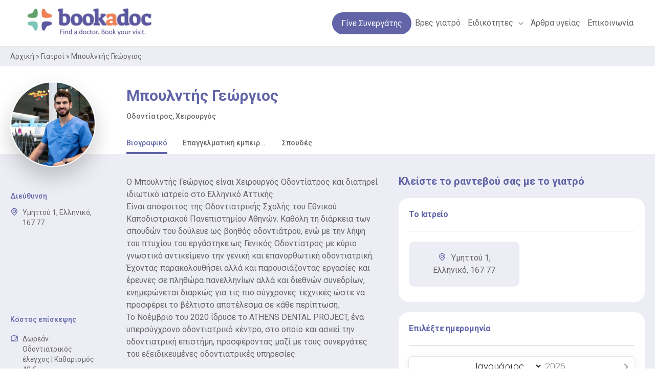

--- FILE ---
content_type: text/html; charset=UTF-8
request_url: https://bookadoc.gr/divisions/%CE%BC%CF%80%CE%BF%CF%85%CE%BB%CE%BD%CF%84%CE%AE%CF%82-%CE%B3%CE%B5%CF%8E%CF%81%CE%B3%CE%B9%CE%BF%CF%82/
body_size: 93931
content:
<!DOCTYPE html>
<html lang="el">
<head>
<meta charset="UTF-8">
<meta name="viewport" content="width=device-width, initial-scale=1">
	 <link rel="profile" href="https://gmpg.org/xfn/11"> 
	 <meta name='robots' content='index, follow, max-image-preview:large, max-snippet:-1, max-video-preview:-1' />
	<style>img:is([sizes="auto" i], [sizes^="auto," i]) { contain-intrinsic-size: 3000px 1500px }</style>
	
<!-- Google Tag Manager for WordPress by gtm4wp.com -->
<script data-cfasync="false" data-pagespeed-no-defer>
	var gtm4wp_datalayer_name = "dataLayer";
	var dataLayer = dataLayer || [];
</script>
<!-- End Google Tag Manager for WordPress by gtm4wp.com -->
	<!-- This site is optimized with the Yoast SEO Premium plugin v22.9 (Yoast SEO v22.9) - https://yoast.com/wordpress/plugins/seo/ -->
	<title>Μπουλντής Γεώργιος - Οδοντίατρος | Ελληνικό</title>
	<meta name="description" content="O Μπουλντής Γεώργιος είναι Χειρουργός Οδοντίατρος ενηλίκων/παίδων στο Ελληνικό με ειδίκευση στην επανορθωτική οδοντιατρική. Κλείσε ραντεβού" />
	<link rel="canonical" href="https://bookadoc.gr/divisions/μπουλντής-γεώργιος/" />
	<meta property="og:locale" content="el_GR" />
	<meta property="og:type" content="article" />
	<meta property="og:title" content="Μπουλντής Γεώργιος" />
	<meta property="og:description" content="O Μπουλντής Γεώργιος είναι Χειρουργός Οδοντίατρος ενηλίκων/παίδων στο Ελληνικό με ειδίκευση στην επανορθωτική οδοντιατρική. Κλείσε ραντεβού" />
	<meta property="og:url" content="https://bookadoc.gr/divisions/μπουλντής-γεώργιος/" />
	<meta property="og:site_name" content="bookadoc.gr | Κλείσε Ραντεβού Online" />
	<meta property="article:publisher" content="https://www.facebook.com/bookadoc.gr/" />
	<meta property="article:modified_time" content="2024-11-01T10:32:45+00:00" />
	<meta property="og:image" content="https://bookadoc.gr/wp-content/uploads/2024/03/BOOKADOC_LOGO_RGB_HORIZONTAL.jpg" />
	<meta property="og:image:width" content="857" />
	<meta property="og:image:height" content="449" />
	<meta property="og:image:type" content="image/jpeg" />
	<meta name="twitter:card" content="summary_large_image" />
	<script type="application/ld+json" class="yoast-schema-graph">{"@context":"https://schema.org","@graph":[{"@type":"WebPage","@id":"https://bookadoc.gr/divisions/%ce%bc%cf%80%ce%bf%cf%85%ce%bb%ce%bd%cf%84%ce%ae%cf%82-%ce%b3%ce%b5%cf%8e%cf%81%ce%b3%ce%b9%ce%bf%cf%82/","url":"https://bookadoc.gr/divisions/%ce%bc%cf%80%ce%bf%cf%85%ce%bb%ce%bd%cf%84%ce%ae%cf%82-%ce%b3%ce%b5%cf%8e%cf%81%ce%b3%ce%b9%ce%bf%cf%82/","name":"Μπουλντής Γεώργιος - Οδοντίατρος | Ελληνικό","isPartOf":{"@id":"https://bookadoc.gr/#website"},"datePublished":"2023-07-24T11:53:47+00:00","dateModified":"2024-11-01T10:32:45+00:00","description":"O Μπουλντής Γεώργιος είναι Χειρουργός Οδοντίατρος ενηλίκων/παίδων στο Ελληνικό με ειδίκευση στην επανορθωτική οδοντιατρική. Κλείσε ραντεβού","breadcrumb":{"@id":"https://bookadoc.gr/divisions/%ce%bc%cf%80%ce%bf%cf%85%ce%bb%ce%bd%cf%84%ce%ae%cf%82-%ce%b3%ce%b5%cf%8e%cf%81%ce%b3%ce%b9%ce%bf%cf%82/#breadcrumb"},"inLanguage":"el","potentialAction":[{"@type":"ReadAction","target":["https://bookadoc.gr/divisions/%ce%bc%cf%80%ce%bf%cf%85%ce%bb%ce%bd%cf%84%ce%ae%cf%82-%ce%b3%ce%b5%cf%8e%cf%81%ce%b3%ce%b9%ce%bf%cf%82/"]}]},{"@type":"BreadcrumbList","@id":"https://bookadoc.gr/divisions/%ce%bc%cf%80%ce%bf%cf%85%ce%bb%ce%bd%cf%84%ce%ae%cf%82-%ce%b3%ce%b5%cf%8e%cf%81%ce%b3%ce%b9%ce%bf%cf%82/#breadcrumb","itemListElement":[{"@type":"ListItem","position":1,"name":"Αρχική","item":"https://bookadoc.gr/"},{"@type":"ListItem","position":2,"name":"Γιατροί","item":"https://bookadoc.gr/divisions/"},{"@type":"ListItem","position":3,"name":"Μπουλντής Γεώργιος"}]},{"@type":"WebSite","@id":"https://bookadoc.gr/#website","url":"https://bookadoc.gr/","name":"bookadoc - Βρές γιατρό και κλείσε το ραντεβού σου άμεσα και εύκολα!","description":"Βρες τον γιατρό σου και κλείσε ραντεβού εύκολα και γρήγορα – bookadoc.gr","publisher":{"@id":"https://bookadoc.gr/#organization"},"alternateName":"www.bookadoc.gr","potentialAction":[{"@type":"SearchAction","target":{"@type":"EntryPoint","urlTemplate":"https://bookadoc.gr/?s={search_term_string}"},"query-input":"required name=search_term_string"}],"inLanguage":"el"},{"@type":"Organization","@id":"https://bookadoc.gr/#organization","name":"bookadoc","alternateName":"bookadoc- Βρές γιατρό άμεσα και εύκολα!","url":"https://bookadoc.gr/","logo":{"@type":"ImageObject","inLanguage":"el","@id":"https://bookadoc.gr/#/schema/logo/image/","url":"https://bookadoc.gr/wp-content/uploads/2023/12/banner_2.png","contentUrl":"https://bookadoc.gr/wp-content/uploads/2023/12/banner_2.png","width":860,"height":860,"caption":"bookadoc"},"image":{"@id":"https://bookadoc.gr/#/schema/logo/image/"},"sameAs":["https://www.facebook.com/bookadoc.gr/","https://instagram.com/bookadoc.gr"],"email":"doctor@bookadoc.gr","telephone":"+302111001415","foundingDate":"2016-05-25","vatID":"800738254","numberOfEmployees":{"@type":"QuantitativeValue","minValue":"11","maxValue":"50"},"publishingPrinciples":"https://bookadoc.gr/bookadoc-%ce%b2%cf%81%ce%b5%cf%82-%ce%b3%ce%b9%ce%b1%cf%84%cf%81%cf%8c-%ce%ae-%ce%b5%cf%80%ce%b1%ce%b3%ce%b3%ce%b5%ce%bb%ce%bc%ce%b1%cf%84%ce%af%ce%b1-%cf%85%ce%b3%ce%b5%ce%af%ce%b1%cf%82-%ce%ac%ce%bc/","ethicsPolicy":"https://bookadoc.gr/policy-restricted-data/"},{"@type":"medicalbusiness","name":"Μπουλντής Γεώργιος","image":"https://bookadoc.gr/wp-content/uploads/2023/07/Screenshot-2023-07-24-at-14-35-19-Ποιοί-Είμαστε-ADP-e1690198859138.png","url":"https://bookadoc.gr/divisions/%ce%bc%cf%80%ce%bf%cf%85%ce%bb%ce%bd%cf%84%ce%ae%cf%82-%ce%b3%ce%b5%cf%8e%cf%81%ce%b3%ce%b9%ce%bf%cf%82/","priceRange":"€ Δωρεάν Οδοντιατρικός έλεγχος | Καθαρισμός 40","address":{"@type":"PostalAddress","addressCountry":"GR","addressLocality":"","postalCode":"167 77","streetAddress":"Υμηττού 1"},"openingHours":["Mo 10:00-20:00","Tu 10:00-20:00","We 10:00-20:00","Th 10:00-20:00","Fr 10:00-20:00","Sa 11:00-15:00"]}]}</script>
	<!-- / Yoast SEO Premium plugin. -->


<script type='application/javascript'  id='pys-version-script'>console.log('PixelYourSite Free version 11.1.5.2');</script>
<link rel='dns-prefetch' href='//www.google.com' />
<link rel='dns-prefetch' href='//www.googletagmanager.com' />
<link rel='dns-prefetch' href='//fonts.googleapis.com' />
<link rel='stylesheet' id='astra-theme-css-css' href='https://bookadoc.gr/wp-content/themes/astra/assets/css/minified/frontend.min.css?ver=4.6.12' media='all' />
<style id='astra-theme-css-inline-css'>
.ast-no-sidebar .entry-content .alignfull {margin-left: calc( -50vw + 50%);margin-right: calc( -50vw + 50%);max-width: 100vw;width: 100vw;}.ast-no-sidebar .entry-content .alignwide {margin-left: calc(-41vw + 50%);margin-right: calc(-41vw + 50%);max-width: unset;width: unset;}.ast-no-sidebar .entry-content .alignfull .alignfull,.ast-no-sidebar .entry-content .alignfull .alignwide,.ast-no-sidebar .entry-content .alignwide .alignfull,.ast-no-sidebar .entry-content .alignwide .alignwide,.ast-no-sidebar .entry-content .wp-block-column .alignfull,.ast-no-sidebar .entry-content .wp-block-column .alignwide{width: 100%;margin-left: auto;margin-right: auto;}.wp-block-gallery,.blocks-gallery-grid {margin: 0;}.wp-block-separator {max-width: 100px;}.wp-block-separator.is-style-wide,.wp-block-separator.is-style-dots {max-width: none;}.entry-content .has-2-columns .wp-block-column:first-child {padding-right: 10px;}.entry-content .has-2-columns .wp-block-column:last-child {padding-left: 10px;}@media (max-width: 782px) {.entry-content .wp-block-columns .wp-block-column {flex-basis: 100%;}.entry-content .has-2-columns .wp-block-column:first-child {padding-right: 0;}.entry-content .has-2-columns .wp-block-column:last-child {padding-left: 0;}}body .entry-content .wp-block-latest-posts {margin-left: 0;}body .entry-content .wp-block-latest-posts li {list-style: none;}.ast-no-sidebar .ast-container .entry-content .wp-block-latest-posts {margin-left: 0;}.ast-header-break-point .entry-content .alignwide {margin-left: auto;margin-right: auto;}.entry-content .blocks-gallery-item img {margin-bottom: auto;}.wp-block-pullquote {border-top: 4px solid #555d66;border-bottom: 4px solid #555d66;color: #40464d;}:root{--ast-post-nav-space:0;--ast-container-default-xlg-padding:6.67em;--ast-container-default-lg-padding:5.67em;--ast-container-default-slg-padding:4.34em;--ast-container-default-md-padding:3.34em;--ast-container-default-sm-padding:6.67em;--ast-container-default-xs-padding:2.4em;--ast-container-default-xxs-padding:1.4em;--ast-code-block-background:#EEEEEE;--ast-comment-inputs-background:#FAFAFA;--ast-normal-container-width:1260px;--ast-narrow-container-width:750px;--ast-blog-title-font-weight:normal;--ast-blog-meta-weight:inherit;}html{font-size:100%;}a,.page-title{color:#666666;}a:hover,a:focus{color:var(--ast-global-color-0);}body,button,input,select,textarea,.ast-button,.ast-custom-button{font-family:'Roboto',sans-serif;font-weight:400;font-size:16px;font-size:1rem;line-height:var(--ast-body-line-height,1.56em);}blockquote{color:var(--ast-global-color-1);}p,.entry-content p{margin-bottom:1.25em;}.site-title{font-size:35px;font-size:2.1875rem;display:none;}header .custom-logo-link img{max-width:280px;}.astra-logo-svg{width:280px;}.site-header .site-description{font-size:15px;font-size:0.9375rem;display:none;}.entry-title{font-size:18px;font-size:1.125rem;}.archive .ast-article-post .ast-article-inner,.blog .ast-article-post .ast-article-inner,.archive .ast-article-post .ast-article-inner:hover,.blog .ast-article-post .ast-article-inner:hover{overflow:hidden;}h1,.entry-content h1{font-size:34px;font-size:2.125rem;font-weight:500;line-height:1.4em;}h2,.entry-content h2{font-size:24px;font-size:1.5rem;font-weight:700;line-height:1.3em;}h3,.entry-content h3{font-size:20px;font-size:1.25rem;font-weight:700;line-height:1.3em;}h4,.entry-content h4{font-size:18px;font-size:1.125rem;line-height:1.2em;}h5,.entry-content h5{font-size:16px;font-size:1rem;line-height:1.2em;}h6,.entry-content h6{font-size:14px;font-size:0.875rem;line-height:1.25em;}::selection{background-color:var(--ast-global-color-0);color:#ffffff;}body,h1,.entry-title a,.entry-content h1,h2,.entry-content h2,h3,.entry-content h3,h4,.entry-content h4,h5,.entry-content h5,h6,.entry-content h6{color:var(--ast-global-color-1);}.tagcloud a:hover,.tagcloud a:focus,.tagcloud a.current-item{color:#ffffff;border-color:#666666;background-color:#666666;}input:focus,input[type="text"]:focus,input[type="email"]:focus,input[type="url"]:focus,input[type="password"]:focus,input[type="reset"]:focus,input[type="search"]:focus,textarea:focus{border-color:#666666;}input[type="radio"]:checked,input[type=reset],input[type="checkbox"]:checked,input[type="checkbox"]:hover:checked,input[type="checkbox"]:focus:checked,input[type=range]::-webkit-slider-thumb{border-color:#666666;background-color:#666666;box-shadow:none;}.site-footer a:hover + .post-count,.site-footer a:focus + .post-count{background:#666666;border-color:#666666;}.single .nav-links .nav-previous,.single .nav-links .nav-next{color:#666666;}.entry-meta,.entry-meta *{line-height:1.45;color:#666666;}.entry-meta a:not(.ast-button):hover,.entry-meta a:not(.ast-button):hover *,.entry-meta a:not(.ast-button):focus,.entry-meta a:not(.ast-button):focus *,.page-links > .page-link,.page-links .page-link:hover,.post-navigation a:hover{color:var(--ast-global-color-0);}#cat option,.secondary .calendar_wrap thead a,.secondary .calendar_wrap thead a:visited{color:#666666;}.secondary .calendar_wrap #today,.ast-progress-val span{background:#666666;}.secondary a:hover + .post-count,.secondary a:focus + .post-count{background:#666666;border-color:#666666;}.calendar_wrap #today > a{color:#ffffff;}.page-links .page-link,.single .post-navigation a{color:#666666;}.ast-search-menu-icon .search-form button.search-submit{padding:0 4px;}.ast-search-menu-icon form.search-form{padding-right:0;}.ast-search-menu-icon.slide-search input.search-field{width:0;}.ast-header-search .ast-search-menu-icon.ast-dropdown-active .search-form,.ast-header-search .ast-search-menu-icon.ast-dropdown-active .search-field:focus{transition:all 0.2s;}.search-form input.search-field:focus{outline:none;}.widget-title,.widget .wp-block-heading{font-size:22px;font-size:1.375rem;color:var(--ast-global-color-1);}.single .ast-author-details .author-title{color:var(--ast-global-color-0);}.ast-search-menu-icon.slide-search a:focus-visible:focus-visible,.astra-search-icon:focus-visible,#close:focus-visible,a:focus-visible,.ast-menu-toggle:focus-visible,.site .skip-link:focus-visible,.wp-block-loginout input:focus-visible,.wp-block-search.wp-block-search__button-inside .wp-block-search__inside-wrapper,.ast-header-navigation-arrow:focus-visible,.woocommerce .wc-proceed-to-checkout > .checkout-button:focus-visible,.woocommerce .woocommerce-MyAccount-navigation ul li a:focus-visible,.ast-orders-table__row .ast-orders-table__cell:focus-visible,.woocommerce .woocommerce-order-details .order-again > .button:focus-visible,.woocommerce .woocommerce-message a.button.wc-forward:focus-visible,.woocommerce #minus_qty:focus-visible,.woocommerce #plus_qty:focus-visible,a#ast-apply-coupon:focus-visible,.woocommerce .woocommerce-info a:focus-visible,.woocommerce .astra-shop-summary-wrap a:focus-visible,.woocommerce a.wc-forward:focus-visible,#ast-apply-coupon:focus-visible,.woocommerce-js .woocommerce-mini-cart-item a.remove:focus-visible,#close:focus-visible,.button.search-submit:focus-visible,#search_submit:focus,.normal-search:focus-visible{outline-style:dotted;outline-color:inherit;outline-width:thin;}input:focus,input[type="text"]:focus,input[type="email"]:focus,input[type="url"]:focus,input[type="password"]:focus,input[type="reset"]:focus,input[type="search"]:focus,input[type="number"]:focus,textarea:focus,.wp-block-search__input:focus,[data-section="section-header-mobile-trigger"] .ast-button-wrap .ast-mobile-menu-trigger-minimal:focus,.ast-mobile-popup-drawer.active .menu-toggle-close:focus,.woocommerce-ordering select.orderby:focus,#ast-scroll-top:focus,#coupon_code:focus,.woocommerce-page #comment:focus,.woocommerce #reviews #respond input#submit:focus,.woocommerce a.add_to_cart_button:focus,.woocommerce .button.single_add_to_cart_button:focus,.woocommerce .woocommerce-cart-form button:focus,.woocommerce .woocommerce-cart-form__cart-item .quantity .qty:focus,.woocommerce .woocommerce-billing-fields .woocommerce-billing-fields__field-wrapper .woocommerce-input-wrapper > .input-text:focus,.woocommerce #order_comments:focus,.woocommerce #place_order:focus,.woocommerce .woocommerce-address-fields .woocommerce-address-fields__field-wrapper .woocommerce-input-wrapper > .input-text:focus,.woocommerce .woocommerce-MyAccount-content form button:focus,.woocommerce .woocommerce-MyAccount-content .woocommerce-EditAccountForm .woocommerce-form-row .woocommerce-Input.input-text:focus,.woocommerce .ast-woocommerce-container .woocommerce-pagination ul.page-numbers li a:focus,body #content .woocommerce form .form-row .select2-container--default .select2-selection--single:focus,#ast-coupon-code:focus,.woocommerce.woocommerce-js .quantity input[type=number]:focus,.woocommerce-js .woocommerce-mini-cart-item .quantity input[type=number]:focus,.woocommerce p#ast-coupon-trigger:focus{border-style:dotted;border-color:inherit;border-width:thin;}input{outline:none;}.ast-logo-title-inline .site-logo-img{padding-right:1em;}.site-logo-img img{ transition:all 0.2s linear;}body .ast-oembed-container *{position:absolute;top:0;width:100%;height:100%;left:0;}body .wp-block-embed-pocket-casts .ast-oembed-container *{position:unset;}.ast-single-post-featured-section + article {margin-top: 2em;}.site-content .ast-single-post-featured-section img {width: 100%;overflow: hidden;object-fit: cover;}.site > .ast-single-related-posts-container {margin-top: 0;}@media (min-width: 992px) {.ast-desktop .ast-container--narrow {max-width: var(--ast-narrow-container-width);margin: 0 auto;}}@media (max-width:991px){#ast-desktop-header{display:none;}}@media (min-width:992px){#ast-mobile-header{display:none;}}@media( max-width: 420px ) {.single .nav-links .nav-previous,.single .nav-links .nav-next {width: 100%;text-align: center;}}.wp-block-buttons.aligncenter{justify-content:center;}@media (max-width:991px){.ast-theme-transparent-header #primary,.ast-theme-transparent-header #secondary{padding:0;}}@media (max-width:991px){.ast-plain-container.ast-no-sidebar #primary{padding:0;}}.ast-plain-container.ast-no-sidebar #primary{margin-top:0;margin-bottom:0;}.ast-separate-container.ast-single-post.ast-right-sidebar #primary,.ast-separate-container.ast-single-post.ast-left-sidebar #primary,.ast-separate-container.ast-single-post #primary,.ast-plain-container.ast-single-post #primary,.ast-narrow-container.ast-single-post #primary{margin-top:40px;margin-bottom:40px;}.ast-left-sidebar.ast-single-post #primary,.ast-right-sidebar.ast-single-post #primary,.ast-separate-container.ast-single-post.ast-right-sidebar #primary,.ast-separate-container.ast-single-post.ast-left-sidebar #primary,.ast-separate-container.ast-single-post #primary,.ast-narrow-container.ast-single-post #primary{padding-right:0px;}@media (max-width:991px){.ast-left-sidebar #primary,.ast-right-sidebar #primary,.ast-separate-container.ast-single-post.ast-right-sidebar #primary,.ast-separate-container.ast-single-post.ast-left-sidebar #primary,.ast-separate-container #primary,.ast-narrow-container #primary{padding-right:0px;}.ast-left-sidebar.ast-single-post #primary,.ast-right-sidebar.ast-single-post #primary,.ast-separate-container.ast-single-post.ast-right-sidebar #primary,.ast-separate-container.ast-single-post.ast-left-sidebar #primary,.ast-separate-container.ast-single-post #primary,.ast-narrow-container.ast-single-post #primary{padding-right:0px;}}.ast-separate-container #primary,.ast-narrow-container #primary{padding-top:0px;}.ast-separate-container #primary,.ast-narrow-container #primary{padding-bottom:0px;}@media (min-width:1200px){.wp-block-group .has-background{padding:20px;}}@media (min-width:1200px){.ast-plain-container.ast-no-sidebar .entry-content .alignwide .wp-block-cover__inner-container,.ast-plain-container.ast-no-sidebar .entry-content .alignfull .wp-block-cover__inner-container{width:1300px;}}@media (min-width:1200px){.wp-block-cover-image.alignwide .wp-block-cover__inner-container,.wp-block-cover.alignwide .wp-block-cover__inner-container,.wp-block-cover-image.alignfull .wp-block-cover__inner-container,.wp-block-cover.alignfull .wp-block-cover__inner-container{width:100%;}}.wp-block-columns{margin-bottom:unset;}.wp-block-image.size-full{margin:2rem 0;}.wp-block-separator.has-background{padding:0;}.wp-block-gallery{margin-bottom:1.6em;}.wp-block-group{padding-top:4em;padding-bottom:4em;}.wp-block-group__inner-container .wp-block-columns:last-child,.wp-block-group__inner-container :last-child,.wp-block-table table{margin-bottom:0;}.blocks-gallery-grid{width:100%;}.wp-block-navigation-link__content{padding:5px 0;}.wp-block-group .wp-block-group .has-text-align-center,.wp-block-group .wp-block-column .has-text-align-center{max-width:100%;}.has-text-align-center{margin:0 auto;}@media (min-width:1200px){.wp-block-cover__inner-container,.alignwide .wp-block-group__inner-container,.alignfull .wp-block-group__inner-container{max-width:1200px;margin:0 auto;}.wp-block-group.alignnone,.wp-block-group.aligncenter,.wp-block-group.alignleft,.wp-block-group.alignright,.wp-block-group.alignwide,.wp-block-columns.alignwide{margin:2rem 0 1rem 0;}}@media (max-width:1200px){.wp-block-group{padding:3em;}.wp-block-group .wp-block-group{padding:1.5em;}.wp-block-columns,.wp-block-column{margin:1rem 0;}}@media (min-width:991px){.wp-block-columns .wp-block-group{padding:2em;}}@media (max-width:544px){.wp-block-cover-image .wp-block-cover__inner-container,.wp-block-cover .wp-block-cover__inner-container{width:unset;}.wp-block-cover,.wp-block-cover-image{padding:2em 0;}.wp-block-group,.wp-block-cover{padding:2em;}.wp-block-media-text__media img,.wp-block-media-text__media video{width:unset;max-width:100%;}.wp-block-media-text.has-background .wp-block-media-text__content{padding:1em;}}.wp-block-image.aligncenter{margin-left:auto;margin-right:auto;}.wp-block-table.aligncenter{margin-left:auto;margin-right:auto;}@media (min-width:544px){.entry-content .wp-block-media-text.has-media-on-the-right .wp-block-media-text__content{padding:0 8% 0 0;}.entry-content .wp-block-media-text .wp-block-media-text__content{padding:0 0 0 8%;}.ast-plain-container .site-content .entry-content .has-custom-content-position.is-position-bottom-left > *,.ast-plain-container .site-content .entry-content .has-custom-content-position.is-position-bottom-right > *,.ast-plain-container .site-content .entry-content .has-custom-content-position.is-position-top-left > *,.ast-plain-container .site-content .entry-content .has-custom-content-position.is-position-top-right > *,.ast-plain-container .site-content .entry-content .has-custom-content-position.is-position-center-right > *,.ast-plain-container .site-content .entry-content .has-custom-content-position.is-position-center-left > *{margin:0;}}@media (max-width:544px){.entry-content .wp-block-media-text .wp-block-media-text__content{padding:8% 0;}.wp-block-media-text .wp-block-media-text__media img{width:auto;max-width:100%;}}.wp-block-buttons .wp-block-button.is-style-outline .wp-block-button__link.wp-element-button,.ast-outline-button,.wp-block-uagb-buttons-child .uagb-buttons-repeater.ast-outline-button{border-color:var(--ast-global-color-0);border-top-width:2px;border-right-width:2px;border-bottom-width:2px;border-left-width:2px;font-family:inherit;font-weight:500;font-size:14px;font-size:0.875rem;line-height:1em;border-top-left-radius:25px;border-top-right-radius:25px;border-bottom-right-radius:25px;border-bottom-left-radius:25px;}.wp-block-button.is-style-outline .wp-block-button__link:hover,.wp-block-buttons .wp-block-button.is-style-outline .wp-block-button__link:focus,.wp-block-buttons .wp-block-button.is-style-outline > .wp-block-button__link:not(.has-text-color):hover,.wp-block-buttons .wp-block-button.wp-block-button__link.is-style-outline:not(.has-text-color):hover,.ast-outline-button:hover,.ast-outline-button:focus,.wp-block-uagb-buttons-child .uagb-buttons-repeater.ast-outline-button:hover,.wp-block-uagb-buttons-child .uagb-buttons-repeater.ast-outline-button:focus{background-color:var(--ast-global-color-0);border-color:var(--ast-global-color-0);}.wp-block-button .wp-block-button__link.wp-element-button.is-style-outline:not(.has-background),.wp-block-button.is-style-outline>.wp-block-button__link.wp-element-button:not(.has-background),.ast-outline-button{background-color:var(--ast-global-color-0);}.entry-content[ast-blocks-layout] > figure{margin-bottom:1em;}@media (max-width:991px){.ast-separate-container #primary,.ast-separate-container #secondary{padding:1.5em 0;}#primary,#secondary{padding:1.5em 0;margin:0;}.ast-left-sidebar #content > .ast-container{display:flex;flex-direction:column-reverse;width:100%;}.ast-separate-container .ast-article-post,.ast-separate-container .ast-article-single{padding:1.5em 2.14em;}.ast-author-box img.avatar{margin:20px 0 0 0;}}@media (min-width:992px){.ast-separate-container.ast-right-sidebar #primary,.ast-separate-container.ast-left-sidebar #primary{border:0;}.search-no-results.ast-separate-container #primary{margin-bottom:4em;}}.wp-block-button .wp-block-button__link{color:#ffffff;}.wp-block-button .wp-block-button__link:hover,.wp-block-button .wp-block-button__link:focus{color:#ffffff;background-color:var(--ast-global-color-0);border-color:var(--ast-global-color-0);}.wp-block-button .wp-block-button__link{border-style:solid;border-top-width:2px;border-right-width:2px;border-left-width:2px;border-bottom-width:2px;border-color:var(--ast-global-color-0);background-color:var(--ast-global-color-0);color:#ffffff;font-family:inherit;font-weight:500;line-height:1em;font-size:14px;font-size:0.875rem;border-top-left-radius:25px;border-top-right-radius:25px;border-bottom-right-radius:25px;border-bottom-left-radius:25px;padding-top:15px;padding-right:35px;padding-bottom:15px;padding-left:35px;}.menu-toggle,button,.ast-button,.ast-custom-button,.button,input#submit,input[type="button"],input[type="submit"],input[type="reset"]{border-style:solid;border-top-width:2px;border-right-width:2px;border-left-width:2px;border-bottom-width:2px;color:#ffffff;border-color:var(--ast-global-color-0);background-color:var(--ast-global-color-0);padding-top:15px;padding-right:35px;padding-bottom:15px;padding-left:35px;font-family:inherit;font-weight:500;font-size:14px;font-size:0.875rem;line-height:1em;border-top-left-radius:25px;border-top-right-radius:25px;border-bottom-right-radius:25px;border-bottom-left-radius:25px;}button:focus,.menu-toggle:hover,button:hover,.ast-button:hover,.ast-custom-button:hover .button:hover,.ast-custom-button:hover ,input[type=reset]:hover,input[type=reset]:focus,input#submit:hover,input#submit:focus,input[type="button"]:hover,input[type="button"]:focus,input[type="submit"]:hover,input[type="submit"]:focus{color:#ffffff;background-color:var(--ast-global-color-0);border-color:var(--ast-global-color-0);}@media (max-width:991px){.ast-mobile-header-stack .main-header-bar .ast-search-menu-icon{display:inline-block;}.ast-header-break-point.ast-header-custom-item-outside .ast-mobile-header-stack .main-header-bar .ast-search-icon{margin:0;}.ast-comment-avatar-wrap img{max-width:2.5em;}.ast-comment-meta{padding:0 1.8888em 1.3333em;}.ast-separate-container .ast-comment-list li.depth-1{padding:1.5em 2.14em;}.ast-separate-container .comment-respond{padding:2em 2.14em;}}@media (min-width:544px){.ast-container{max-width:100%;}}@media (max-width:544px){.ast-separate-container .ast-article-post,.ast-separate-container .ast-article-single,.ast-separate-container .comments-title,.ast-separate-container .ast-archive-description{padding:1.5em 1em;}.ast-separate-container #content .ast-container{padding-left:0.54em;padding-right:0.54em;}.ast-separate-container .ast-comment-list .bypostauthor{padding:.5em;}.ast-search-menu-icon.ast-dropdown-active .search-field{width:170px;}}.ast-no-sidebar.ast-separate-container .entry-content .alignfull {margin-left: -6.67em;margin-right: -6.67em;width: auto;}@media (max-width: 1200px) {.ast-no-sidebar.ast-separate-container .entry-content .alignfull {margin-left: -2.4em;margin-right: -2.4em;}}@media (max-width: 768px) {.ast-no-sidebar.ast-separate-container .entry-content .alignfull {margin-left: -2.14em;margin-right: -2.14em;}}@media (max-width: 544px) {.ast-no-sidebar.ast-separate-container .entry-content .alignfull {margin-left: -1em;margin-right: -1em;}}.ast-no-sidebar.ast-separate-container .entry-content .alignwide {margin-left: -20px;margin-right: -20px;}.ast-no-sidebar.ast-separate-container .entry-content .wp-block-column .alignfull,.ast-no-sidebar.ast-separate-container .entry-content .wp-block-column .alignwide {margin-left: auto;margin-right: auto;width: 100%;}@media (max-width:991px){.site-title{display:none;}.site-header .site-description{display:none;}.entry-title{font-size:18px;font-size:1.125rem;}h1,.entry-content h1{font-size:30px;}h2,.entry-content h2{font-size:25px;}h3,.entry-content h3{font-size:20px;}.astra-logo-svg{width:230px;}header .custom-logo-link img,.ast-header-break-point .site-logo-img .custom-mobile-logo-link img{max-width:230px;}}@media (max-width:544px){.site-title{display:none;}.site-header .site-description{display:none;}h1,.entry-content h1{font-size:30px;}h2,.entry-content h2{font-size:25px;}h3,.entry-content h3{font-size:20px;}header .custom-logo-link img,.ast-header-break-point .site-branding img,.ast-header-break-point .custom-logo-link img{max-width:180px;}.astra-logo-svg{width:180px;}.ast-header-break-point .site-logo-img .custom-mobile-logo-link img{max-width:180px;}}@media (max-width:991px){html{font-size:91.2%;}}@media (max-width:544px){html{font-size:91.2%;}}@media (min-width:992px){.ast-container{max-width:1300px;}}@font-face {font-family: "Astra";src: url(https://bookadoc.gr/wp-content/themes/astra/assets/fonts/astra.woff) format("woff"),url(https://bookadoc.gr/wp-content/themes/astra/assets/fonts/astra.ttf) format("truetype"),url(https://bookadoc.gr/wp-content/themes/astra/assets/fonts/astra.svg#astra) format("svg");font-weight: normal;font-style: normal;font-display: fallback;}@media (min-width:992px){.main-header-menu .sub-menu .menu-item.ast-left-align-sub-menu:hover > .sub-menu,.main-header-menu .sub-menu .menu-item.ast-left-align-sub-menu.focus > .sub-menu{margin-left:-0px;}}.site .comments-area{padding-bottom:3em;}.footer-widget-area[data-section^="section-fb-html-"] .ast-builder-html-element{text-align:center;}.astra-icon-down_arrow::after {content: "\e900";font-family: Astra;}.astra-icon-close::after {content: "\e5cd";font-family: Astra;}.astra-icon-drag_handle::after {content: "\e25d";font-family: Astra;}.astra-icon-format_align_justify::after {content: "\e235";font-family: Astra;}.astra-icon-menu::after {content: "\e5d2";font-family: Astra;}.astra-icon-reorder::after {content: "\e8fe";font-family: Astra;}.astra-icon-search::after {content: "\e8b6";font-family: Astra;}.astra-icon-zoom_in::after {content: "\e56b";font-family: Astra;}.astra-icon-check-circle::after {content: "\e901";font-family: Astra;}.astra-icon-shopping-cart::after {content: "\f07a";font-family: Astra;}.astra-icon-shopping-bag::after {content: "\f290";font-family: Astra;}.astra-icon-shopping-basket::after {content: "\f291";font-family: Astra;}.astra-icon-circle-o::after {content: "\e903";font-family: Astra;}.astra-icon-certificate::after {content: "\e902";font-family: Astra;}blockquote {padding: 1.2em;}:root .has-ast-global-color-0-color{color:var(--ast-global-color-0);}:root .has-ast-global-color-0-background-color{background-color:var(--ast-global-color-0);}:root .wp-block-button .has-ast-global-color-0-color{color:var(--ast-global-color-0);}:root .wp-block-button .has-ast-global-color-0-background-color{background-color:var(--ast-global-color-0);}:root .has-ast-global-color-1-color{color:var(--ast-global-color-1);}:root .has-ast-global-color-1-background-color{background-color:var(--ast-global-color-1);}:root .wp-block-button .has-ast-global-color-1-color{color:var(--ast-global-color-1);}:root .wp-block-button .has-ast-global-color-1-background-color{background-color:var(--ast-global-color-1);}:root .has-ast-global-color-2-color{color:var(--ast-global-color-2);}:root .has-ast-global-color-2-background-color{background-color:var(--ast-global-color-2);}:root .wp-block-button .has-ast-global-color-2-color{color:var(--ast-global-color-2);}:root .wp-block-button .has-ast-global-color-2-background-color{background-color:var(--ast-global-color-2);}:root .has-ast-global-color-3-color{color:var(--ast-global-color-3);}:root .has-ast-global-color-3-background-color{background-color:var(--ast-global-color-3);}:root .wp-block-button .has-ast-global-color-3-color{color:var(--ast-global-color-3);}:root .wp-block-button .has-ast-global-color-3-background-color{background-color:var(--ast-global-color-3);}:root .has-ast-global-color-4-color{color:var(--ast-global-color-4);}:root .has-ast-global-color-4-background-color{background-color:var(--ast-global-color-4);}:root .wp-block-button .has-ast-global-color-4-color{color:var(--ast-global-color-4);}:root .wp-block-button .has-ast-global-color-4-background-color{background-color:var(--ast-global-color-4);}:root .has-ast-global-color-5-color{color:var(--ast-global-color-5);}:root .has-ast-global-color-5-background-color{background-color:var(--ast-global-color-5);}:root .wp-block-button .has-ast-global-color-5-color{color:var(--ast-global-color-5);}:root .wp-block-button .has-ast-global-color-5-background-color{background-color:var(--ast-global-color-5);}:root .has-ast-global-color-6-color{color:var(--ast-global-color-6);}:root .has-ast-global-color-6-background-color{background-color:var(--ast-global-color-6);}:root .wp-block-button .has-ast-global-color-6-color{color:var(--ast-global-color-6);}:root .wp-block-button .has-ast-global-color-6-background-color{background-color:var(--ast-global-color-6);}:root .has-ast-global-color-7-color{color:var(--ast-global-color-7);}:root .has-ast-global-color-7-background-color{background-color:var(--ast-global-color-7);}:root .wp-block-button .has-ast-global-color-7-color{color:var(--ast-global-color-7);}:root .wp-block-button .has-ast-global-color-7-background-color{background-color:var(--ast-global-color-7);}:root .has-ast-global-color-8-color{color:var(--ast-global-color-8);}:root .has-ast-global-color-8-background-color{background-color:var(--ast-global-color-8);}:root .wp-block-button .has-ast-global-color-8-color{color:var(--ast-global-color-8);}:root .wp-block-button .has-ast-global-color-8-background-color{background-color:var(--ast-global-color-8);}:root{--ast-global-color-0:#6165a8;--ast-global-color-1:#666666;--ast-global-color-2:#3a3a3a;--ast-global-color-3:#4B4F58;--ast-global-color-4:#F5F5F5;--ast-global-color-5:#FFFFFF;--ast-global-color-6:#a4a7e3;--ast-global-color-7:#ededf5;--ast-global-color-8:#000000;}:root {--ast-border-color : #dddddd;}.ast-single-entry-banner {-js-display: flex;display: flex;flex-direction: column;justify-content: center;text-align: center;position: relative;background: #eeeeee;}.ast-single-entry-banner[data-banner-layout="layout-1"] {max-width: 1260px;background: inherit;padding: 20px 0;}.ast-single-entry-banner[data-banner-width-type="custom"] {margin: 0 auto;width: 100%;}.ast-single-entry-banner + .site-content .entry-header {margin-bottom: 0;}.site .ast-author-avatar {--ast-author-avatar-size: ;}a.ast-underline-text {text-decoration: underline;}.ast-container > .ast-terms-link {position: relative;display: block;}a.ast-button.ast-badge-tax {padding: 4px 8px;border-radius: 3px;font-size: inherit;}header.entry-header .entry-title{font-size:30px;font-size:1.875rem;}header.entry-header > *:not(:last-child){margin-bottom:10px;}.ast-archive-entry-banner {-js-display: flex;display: flex;flex-direction: column;justify-content: center;text-align: center;position: relative;background: #eeeeee;}.ast-archive-entry-banner[data-banner-width-type="custom"] {margin: 0 auto;width: 100%;}.ast-archive-entry-banner[data-banner-layout="layout-1"] {background: inherit;padding: 20px 0;text-align: left;}body.archive .ast-archive-description{max-width:1260px;width:100%;text-align:left;padding-top:3em;padding-right:3em;padding-bottom:3em;padding-left:3em;}body.archive .ast-archive-description .ast-archive-title,body.archive .ast-archive-description .ast-archive-title *{font-size:40px;font-size:2.5rem;}body.archive .ast-archive-description > *:not(:last-child){margin-bottom:10px;}@media (max-width:991px){body.archive .ast-archive-description{text-align:left;}}@media (max-width:544px){body.archive .ast-archive-description{text-align:left;}}.ast-breadcrumbs .trail-browse,.ast-breadcrumbs .trail-items,.ast-breadcrumbs .trail-items li{display:inline-block;margin:0;padding:0;border:none;background:inherit;text-indent:0;text-decoration:none;}.ast-breadcrumbs .trail-browse{font-size:inherit;font-style:inherit;font-weight:inherit;color:inherit;}.ast-breadcrumbs .trail-items{list-style:none;}.trail-items li::after{padding:0 0.3em;content:"\00bb";}.trail-items li:last-of-type::after{display:none;}.trail-items li::after{content:"\00bb";}.ast-breadcrumbs-wrapper .breadcrumb_last{color:var(--ast-global-color-1);}.ast-breadcrumbs-wrapper a:hover{color:var(--ast-global-color-0);}.ast-breadcrumbs-wrapper a,.ast-breadcrumbs-wrapper .breadcrumb_last,.ast-breadcrumbs-wrapper span{font-size:14px;font-size:0.875rem;}.ast-breadcrumbs-wrapper,.main-header-bar.ast-header-breadcrumb{background-color:var(--ast-global-color-7);}.main-header-bar.ast-header-breadcrumb,.ast-header-break-point .main-header-bar.ast-header-breadcrumb,.ast-header-break-point .header-main-layout-2 .main-header-bar.ast-header-breadcrumb,.ast-header-break-point .ast-mobile-header-stack .main-header-bar.ast-header-breadcrumb,.ast-default-menu-enable.ast-main-header-nav-open.ast-header-break-point .main-header-bar-wrap .main-header-bar.ast-header-breadcrumb,.ast-main-header-nav-open .main-header-bar-wrap .main-header-bar.ast-header-breadcrumb{padding-top:8px;padding-bottom:8px;}.ast-header-breadcrumb{padding-top:10px;padding-bottom:10px;width:100%;}.ast-default-menu-enable.ast-main-header-nav-open.ast-header-break-point .main-header-bar.ast-header-breadcrumb,.ast-main-header-nav-open .main-header-bar.ast-header-breadcrumb{padding-top:1em;padding-bottom:1em;}.ast-header-break-point .main-header-bar.ast-header-breadcrumb{border-bottom-width:1px;border-bottom-color:#eaeaea;border-bottom-style:solid;}.ast-breadcrumbs-wrapper{line-height:1.4;}.ast-breadcrumbs-wrapper .rank-math-breadcrumb p{margin-bottom:0px;}.ast-breadcrumbs-wrapper{display:block;width:100%;}h1,.entry-content h1,h2,.entry-content h2,h3,.entry-content h3,h4,.entry-content h4,h5,.entry-content h5,h6,.entry-content h6{color:var(--ast-global-color-0);}@media (max-width:991px){.ast-builder-grid-row-container.ast-builder-grid-row-tablet-3-firstrow .ast-builder-grid-row > *:first-child,.ast-builder-grid-row-container.ast-builder-grid-row-tablet-3-lastrow .ast-builder-grid-row > *:last-child{grid-column:1 / -1;}}@media (max-width:544px){.ast-builder-grid-row-container.ast-builder-grid-row-mobile-3-firstrow .ast-builder-grid-row > *:first-child,.ast-builder-grid-row-container.ast-builder-grid-row-mobile-3-lastrow .ast-builder-grid-row > *:last-child{grid-column:1 / -1;}}.ast-builder-layout-element[data-section="title_tagline"]{display:flex;}@media (max-width:991px){.ast-header-break-point .ast-builder-layout-element[data-section="title_tagline"]{display:flex;}}@media (max-width:544px){.ast-header-break-point .ast-builder-layout-element[data-section="title_tagline"]{display:flex;}}.ast-builder-menu-1{font-family:inherit;font-weight:inherit;}.ast-builder-menu-1 .menu-item > .menu-link{color:#666666;padding-left:7px;padding-right:7px;}.ast-builder-menu-1 .menu-item > .ast-menu-toggle{color:#666666;}.ast-builder-menu-1 .sub-menu,.ast-builder-menu-1 .inline-on-mobile .sub-menu{border-top-width:0px;border-bottom-width:0px;border-right-width:0px;border-left-width:0px;border-color:#ffffff;border-style:solid;}.ast-builder-menu-1 .main-header-menu > .menu-item > .sub-menu,.ast-builder-menu-1 .main-header-menu > .menu-item > .astra-full-megamenu-wrapper{margin-top:0px;}.ast-desktop .ast-builder-menu-1 .main-header-menu > .menu-item > .sub-menu:before,.ast-desktop .ast-builder-menu-1 .main-header-menu > .menu-item > .astra-full-megamenu-wrapper:before{height:calc( 0px + 5px );}.ast-builder-menu-1 .menu-item.menu-item-has-children > .ast-menu-toggle{right:calc( 7px - 0.907em );}.ast-desktop .ast-builder-menu-1 .menu-item .sub-menu .menu-link{border-style:none;}@media (max-width:991px){.ast-header-break-point .ast-builder-menu-1 .menu-item.menu-item-has-children > .ast-menu-toggle{top:0;}.ast-builder-menu-1 .inline-on-mobile .menu-item.menu-item-has-children > .ast-menu-toggle{right:-15px;}.ast-builder-menu-1 .menu-item-has-children > .menu-link:after{content:unset;}.ast-builder-menu-1 .main-header-menu > .menu-item > .sub-menu,.ast-builder-menu-1 .main-header-menu > .menu-item > .astra-full-megamenu-wrapper{margin-top:0;}}@media (max-width:544px){.ast-header-break-point .ast-builder-menu-1 .menu-item.menu-item-has-children > .ast-menu-toggle{top:0;}.ast-builder-menu-1 .main-header-menu > .menu-item > .sub-menu,.ast-builder-menu-1 .main-header-menu > .menu-item > .astra-full-megamenu-wrapper{margin-top:0;}}.ast-builder-menu-1{display:flex;}@media (max-width:991px){.ast-header-break-point .ast-builder-menu-1{display:flex;}}@media (max-width:544px){.ast-header-break-point .ast-builder-menu-1{display:flex;}}.header-widget-area[data-section="sidebar-widgets-header-widget-1"]{display:block;}@media (max-width:991px){.ast-header-break-point .header-widget-area[data-section="sidebar-widgets-header-widget-1"]{display:block;}}@media (max-width:544px){.ast-header-break-point .header-widget-area[data-section="sidebar-widgets-header-widget-1"]{display:block;}}.site-below-footer-wrap{padding-top:20px;padding-bottom:20px;}.site-below-footer-wrap[data-section="section-below-footer-builder"]{background-color:var(--ast-global-color-0);;background-image:none;;min-height:64px;}.site-below-footer-wrap[data-section="section-below-footer-builder"] .ast-builder-grid-row{max-width:1260px;min-height:64px;margin-left:auto;margin-right:auto;}.site-below-footer-wrap[data-section="section-below-footer-builder"] .ast-builder-grid-row,.site-below-footer-wrap[data-section="section-below-footer-builder"] .site-footer-section{align-items:center;}.site-below-footer-wrap[data-section="section-below-footer-builder"].ast-footer-row-inline .site-footer-section{display:flex;margin-bottom:0;}.ast-builder-grid-row-2-equal .ast-builder-grid-row{grid-template-columns:repeat( 2,1fr );}@media (max-width:991px){.site-below-footer-wrap[data-section="section-below-footer-builder"].ast-footer-row-tablet-inline .site-footer-section{display:flex;margin-bottom:0;}.site-below-footer-wrap[data-section="section-below-footer-builder"].ast-footer-row-tablet-stack .site-footer-section{display:block;margin-bottom:10px;}.ast-builder-grid-row-container.ast-builder-grid-row-tablet-full .ast-builder-grid-row{grid-template-columns:1fr;}}@media (max-width:544px){.site-below-footer-wrap[data-section="section-below-footer-builder"].ast-footer-row-mobile-inline .site-footer-section{display:flex;margin-bottom:0;}.site-below-footer-wrap[data-section="section-below-footer-builder"].ast-footer-row-mobile-stack .site-footer-section{display:block;margin-bottom:10px;}.ast-builder-grid-row-container.ast-builder-grid-row-mobile-full .ast-builder-grid-row{grid-template-columns:1fr;}}.site-below-footer-wrap[data-section="section-below-footer-builder"]{padding-top:0px;padding-bottom:0px;}.site-below-footer-wrap[data-section="section-below-footer-builder"]{display:grid;}@media (max-width:991px){.ast-header-break-point .site-below-footer-wrap[data-section="section-below-footer-builder"]{display:grid;}}@media (max-width:544px){.ast-header-break-point .site-below-footer-wrap[data-section="section-below-footer-builder"]{display:grid;}}.ast-builder-html-element img.alignnone{display:inline-block;}.ast-builder-html-element p:first-child{margin-top:0;}.ast-builder-html-element p:last-child{margin-bottom:0;}.ast-header-break-point .main-header-bar .ast-builder-html-element{line-height:1.85714285714286;}.footer-widget-area[data-section="section-fb-html-1"]{display:block;}@media (max-width:991px){.ast-header-break-point .footer-widget-area[data-section="section-fb-html-1"]{display:block;}}@media (max-width:544px){.ast-header-break-point .footer-widget-area[data-section="section-fb-html-1"]{display:block;}}.footer-widget-area[data-section="section-fb-html-1"] .ast-builder-html-element{text-align:center;}@media (max-width:991px){.footer-widget-area[data-section="section-fb-html-1"] .ast-builder-html-element{text-align:center;}}@media (max-width:544px){.footer-widget-area[data-section="section-fb-html-1"] .ast-builder-html-element{text-align:center;}}.ast-footer-copyright{text-align:left;}.ast-footer-copyright {color:var(--ast-global-color-5);margin-top:0px;margin-bottom:0px;margin-left:0px;margin-right:0px;}@media (max-width:991px){.ast-footer-copyright{text-align:center;}.ast-footer-copyright {margin-top:15px;}}@media (max-width:544px){.ast-footer-copyright{text-align:center;}}.ast-footer-copyright.ast-builder-layout-element{display:flex;}@media (max-width:991px){.ast-header-break-point .ast-footer-copyright.ast-builder-layout-element{display:flex;}}@media (max-width:544px){.ast-header-break-point .ast-footer-copyright.ast-builder-layout-element{display:flex;}}.site-footer{background-color:var(--ast-global-color-0);;background-image:none;;}.ast-hfb-header .site-footer{padding-left:20px;padding-right:20px;}.site-primary-footer-wrap{padding-top:45px;padding-bottom:45px;}.site-primary-footer-wrap[data-section="section-primary-footer-builder"]{background-color:#6165a8;;background-image:none;;}.site-primary-footer-wrap[data-section="section-primary-footer-builder"] .ast-builder-grid-row{max-width:1260px;margin-left:auto;margin-right:auto;}.site-primary-footer-wrap[data-section="section-primary-footer-builder"] .ast-builder-grid-row,.site-primary-footer-wrap[data-section="section-primary-footer-builder"] .site-footer-section{align-items:flex-start;}.site-primary-footer-wrap[data-section="section-primary-footer-builder"].ast-footer-row-inline .site-footer-section{display:flex;margin-bottom:0;}.ast-builder-grid-row-5-equal .ast-builder-grid-row{grid-template-columns:repeat( 5,1fr );}@media (max-width:991px){.site-primary-footer-wrap[data-section="section-primary-footer-builder"].ast-footer-row-tablet-inline .site-footer-section{display:flex;margin-bottom:0;}.site-primary-footer-wrap[data-section="section-primary-footer-builder"].ast-footer-row-tablet-stack .site-footer-section{display:block;margin-bottom:10px;}.ast-builder-grid-row-container.ast-builder-grid-row-tablet-full .ast-builder-grid-row{grid-template-columns:1fr;}}@media (max-width:544px){.site-primary-footer-wrap[data-section="section-primary-footer-builder"].ast-footer-row-mobile-inline .site-footer-section{display:flex;margin-bottom:0;}.site-primary-footer-wrap[data-section="section-primary-footer-builder"].ast-footer-row-mobile-stack .site-footer-section{display:block;margin-bottom:10px;}.ast-builder-grid-row-container.ast-builder-grid-row-mobile-full .ast-builder-grid-row{grid-template-columns:1fr;}}.site-primary-footer-wrap[data-section="section-primary-footer-builder"]{display:grid;}@media (max-width:991px){.ast-header-break-point .site-primary-footer-wrap[data-section="section-primary-footer-builder"]{display:grid;}}@media (max-width:544px){.ast-header-break-point .site-primary-footer-wrap[data-section="section-primary-footer-builder"]{display:grid;}}.footer-widget-area[data-section="sidebar-widgets-footer-widget-1"] .footer-widget-area-inner{text-align:left;}@media (max-width:991px){.footer-widget-area[data-section="sidebar-widgets-footer-widget-1"] .footer-widget-area-inner{text-align:center;}}@media (max-width:544px){.footer-widget-area[data-section="sidebar-widgets-footer-widget-1"] .footer-widget-area-inner{text-align:center;}}.footer-widget-area[data-section="sidebar-widgets-footer-widget-2"] .footer-widget-area-inner{text-align:left;}@media (max-width:991px){.footer-widget-area[data-section="sidebar-widgets-footer-widget-2"] .footer-widget-area-inner{text-align:left;}}@media (max-width:544px){.footer-widget-area[data-section="sidebar-widgets-footer-widget-2"] .footer-widget-area-inner{text-align:center;}}.footer-widget-area[data-section="sidebar-widgets-footer-widget-3"] .footer-widget-area-inner{text-align:left;}@media (max-width:991px){.footer-widget-area[data-section="sidebar-widgets-footer-widget-3"] .footer-widget-area-inner{text-align:left;}}@media (max-width:544px){.footer-widget-area[data-section="sidebar-widgets-footer-widget-3"] .footer-widget-area-inner{text-align:center;}}.footer-widget-area[data-section="sidebar-widgets-footer-widget-4"] .footer-widget-area-inner{text-align:left;}@media (max-width:991px){.footer-widget-area[data-section="sidebar-widgets-footer-widget-4"] .footer-widget-area-inner{text-align:left;}}@media (max-width:544px){.footer-widget-area[data-section="sidebar-widgets-footer-widget-4"] .footer-widget-area-inner{text-align:center;}}.footer-widget-area[data-section="sidebar-widgets-footer-widget-5"] .footer-widget-area-inner{text-align:left;}@media (max-width:991px){.footer-widget-area[data-section="sidebar-widgets-footer-widget-5"] .footer-widget-area-inner{text-align:left;}}@media (max-width:544px){.footer-widget-area[data-section="sidebar-widgets-footer-widget-5"] .footer-widget-area-inner{text-align:center;}}.footer-widget-area[data-section="sidebar-widgets-footer-widget-1"] .footer-widget-area-inner{color:var(--ast-global-color-5);}.footer-widget-area[data-section="sidebar-widgets-footer-widget-1"] .footer-widget-area-inner a{color:var(--ast-global-color-5);}.footer-widget-area[data-section="sidebar-widgets-footer-widget-1"]{display:block;}@media (max-width:991px){.ast-header-break-point .footer-widget-area[data-section="sidebar-widgets-footer-widget-1"]{display:block;}}@media (max-width:544px){.ast-header-break-point .footer-widget-area[data-section="sidebar-widgets-footer-widget-1"]{display:block;}}.footer-widget-area[data-section="sidebar-widgets-footer-widget-2"] .footer-widget-area-inner{color:var(--ast-global-color-5);font-size:14px;font-size:0.875rem;}.footer-widget-area[data-section="sidebar-widgets-footer-widget-2"] .footer-widget-area-inner a{color:var(--ast-global-color-5);}.footer-widget-area[data-section="sidebar-widgets-footer-widget-2"] .widget-title,.footer-widget-area[data-section="sidebar-widgets-footer-widget-2"] h1,.footer-widget-area[data-section="sidebar-widgets-footer-widget-2"] .widget-area h1,.footer-widget-area[data-section="sidebar-widgets-footer-widget-2"] h2,.footer-widget-area[data-section="sidebar-widgets-footer-widget-2"] .widget-area h2,.footer-widget-area[data-section="sidebar-widgets-footer-widget-2"] h3,.footer-widget-area[data-section="sidebar-widgets-footer-widget-2"] .widget-area h3,.footer-widget-area[data-section="sidebar-widgets-footer-widget-2"] h4,.footer-widget-area[data-section="sidebar-widgets-footer-widget-2"] .widget-area h4,.footer-widget-area[data-section="sidebar-widgets-footer-widget-2"] h5,.footer-widget-area[data-section="sidebar-widgets-footer-widget-2"] .widget-area h5,.footer-widget-area[data-section="sidebar-widgets-footer-widget-2"] h6,.footer-widget-area[data-section="sidebar-widgets-footer-widget-2"] .widget-area h6{color:var(--ast-global-color-5);font-size:16px;font-size:1rem;}@media (max-width:544px){.footer-widget-area[data-section="sidebar-widgets-footer-widget-2"]{margin-bottom:40px;}}.footer-widget-area[data-section="sidebar-widgets-footer-widget-2"]{display:block;}@media (max-width:991px){.ast-header-break-point .footer-widget-area[data-section="sidebar-widgets-footer-widget-2"]{display:block;}}@media (max-width:544px){.ast-header-break-point .footer-widget-area[data-section="sidebar-widgets-footer-widget-2"]{display:block;}}.footer-widget-area[data-section="sidebar-widgets-footer-widget-3"] .footer-widget-area-inner{color:var(--ast-global-color-5);font-size:14px;font-size:0.875rem;}.footer-widget-area[data-section="sidebar-widgets-footer-widget-3"] .footer-widget-area-inner a{color:var(--ast-global-color-5);}.footer-widget-area[data-section="sidebar-widgets-footer-widget-3"] .widget-title,.footer-widget-area[data-section="sidebar-widgets-footer-widget-3"] h1,.footer-widget-area[data-section="sidebar-widgets-footer-widget-3"] .widget-area h1,.footer-widget-area[data-section="sidebar-widgets-footer-widget-3"] h2,.footer-widget-area[data-section="sidebar-widgets-footer-widget-3"] .widget-area h2,.footer-widget-area[data-section="sidebar-widgets-footer-widget-3"] h3,.footer-widget-area[data-section="sidebar-widgets-footer-widget-3"] .widget-area h3,.footer-widget-area[data-section="sidebar-widgets-footer-widget-3"] h4,.footer-widget-area[data-section="sidebar-widgets-footer-widget-3"] .widget-area h4,.footer-widget-area[data-section="sidebar-widgets-footer-widget-3"] h5,.footer-widget-area[data-section="sidebar-widgets-footer-widget-3"] .widget-area h5,.footer-widget-area[data-section="sidebar-widgets-footer-widget-3"] h6,.footer-widget-area[data-section="sidebar-widgets-footer-widget-3"] .widget-area h6{color:var(--ast-global-color-5);font-size:16px;font-size:1rem;}@media (max-width:544px){.footer-widget-area[data-section="sidebar-widgets-footer-widget-3"]{margin-bottom:40px;}}.footer-widget-area[data-section="sidebar-widgets-footer-widget-3"]{display:block;}@media (max-width:991px){.ast-header-break-point .footer-widget-area[data-section="sidebar-widgets-footer-widget-3"]{display:block;}}@media (max-width:544px){.ast-header-break-point .footer-widget-area[data-section="sidebar-widgets-footer-widget-3"]{display:block;}}.footer-widget-area[data-section="sidebar-widgets-footer-widget-4"] .footer-widget-area-inner{color:var(--ast-global-color-5);font-size:14px;font-size:0.875rem;}.footer-widget-area[data-section="sidebar-widgets-footer-widget-4"] .footer-widget-area-inner a{color:var(--ast-global-color-5);}.footer-widget-area[data-section="sidebar-widgets-footer-widget-4"] .widget-title,.footer-widget-area[data-section="sidebar-widgets-footer-widget-4"] h1,.footer-widget-area[data-section="sidebar-widgets-footer-widget-4"] .widget-area h1,.footer-widget-area[data-section="sidebar-widgets-footer-widget-4"] h2,.footer-widget-area[data-section="sidebar-widgets-footer-widget-4"] .widget-area h2,.footer-widget-area[data-section="sidebar-widgets-footer-widget-4"] h3,.footer-widget-area[data-section="sidebar-widgets-footer-widget-4"] .widget-area h3,.footer-widget-area[data-section="sidebar-widgets-footer-widget-4"] h4,.footer-widget-area[data-section="sidebar-widgets-footer-widget-4"] .widget-area h4,.footer-widget-area[data-section="sidebar-widgets-footer-widget-4"] h5,.footer-widget-area[data-section="sidebar-widgets-footer-widget-4"] .widget-area h5,.footer-widget-area[data-section="sidebar-widgets-footer-widget-4"] h6,.footer-widget-area[data-section="sidebar-widgets-footer-widget-4"] .widget-area h6{color:var(--ast-global-color-5);font-size:16px;font-size:1rem;}.footer-widget-area[data-section="sidebar-widgets-footer-widget-4"]{display:block;}@media (max-width:991px){.ast-header-break-point .footer-widget-area[data-section="sidebar-widgets-footer-widget-4"]{display:block;}}@media (max-width:544px){.ast-header-break-point .footer-widget-area[data-section="sidebar-widgets-footer-widget-4"]{display:block;}}.footer-widget-area[data-section="sidebar-widgets-footer-widget-5"] .footer-widget-area-inner{color:var(--ast-global-color-5);font-size:14px;font-size:0.875rem;}.footer-widget-area[data-section="sidebar-widgets-footer-widget-5"] .footer-widget-area-inner a{color:var(--ast-global-color-5);}.footer-widget-area[data-section="sidebar-widgets-footer-widget-5"] .widget-title,.footer-widget-area[data-section="sidebar-widgets-footer-widget-5"] h1,.footer-widget-area[data-section="sidebar-widgets-footer-widget-5"] .widget-area h1,.footer-widget-area[data-section="sidebar-widgets-footer-widget-5"] h2,.footer-widget-area[data-section="sidebar-widgets-footer-widget-5"] .widget-area h2,.footer-widget-area[data-section="sidebar-widgets-footer-widget-5"] h3,.footer-widget-area[data-section="sidebar-widgets-footer-widget-5"] .widget-area h3,.footer-widget-area[data-section="sidebar-widgets-footer-widget-5"] h4,.footer-widget-area[data-section="sidebar-widgets-footer-widget-5"] .widget-area h4,.footer-widget-area[data-section="sidebar-widgets-footer-widget-5"] h5,.footer-widget-area[data-section="sidebar-widgets-footer-widget-5"] .widget-area h5,.footer-widget-area[data-section="sidebar-widgets-footer-widget-5"] h6,.footer-widget-area[data-section="sidebar-widgets-footer-widget-5"] .widget-area h6{color:var(--ast-global-color-5);font-size:16px;font-size:1rem;}.footer-widget-area[data-section="sidebar-widgets-footer-widget-5"]{display:block;}@media (max-width:991px){.ast-header-break-point .footer-widget-area[data-section="sidebar-widgets-footer-widget-5"]{display:block;}}@media (max-width:544px){.ast-header-break-point .footer-widget-area[data-section="sidebar-widgets-footer-widget-5"]{display:block;}}.ast-desktop .ast-mega-menu-enabled .ast-builder-menu-1 div:not( .astra-full-megamenu-wrapper) .sub-menu,.ast-builder-menu-1 .inline-on-mobile .sub-menu,.ast-desktop .ast-builder-menu-1 .astra-full-megamenu-wrapper,.ast-desktop .ast-builder-menu-1 .menu-item .sub-menu{box-shadow:0px 4px 10px -2px rgba(0,0,0,0.1);}.ast-desktop .ast-mobile-popup-drawer.active .ast-mobile-popup-inner{max-width:35%;}@media (max-width:991px){.ast-mobile-popup-drawer.active .ast-mobile-popup-inner{max-width:90%;}}@media (max-width:544px){.ast-mobile-popup-drawer.active .ast-mobile-popup-inner{max-width:90%;}}.ast-header-break-point .main-header-bar{border-bottom-width:1px;}@media (min-width:992px){.main-header-bar{border-bottom-width:1px;}}.main-header-menu .menu-item,#astra-footer-menu .menu-item,.main-header-bar .ast-masthead-custom-menu-items{-js-display:flex;display:flex;-webkit-box-pack:center;-webkit-justify-content:center;-moz-box-pack:center;-ms-flex-pack:center;justify-content:center;-webkit-box-orient:vertical;-webkit-box-direction:normal;-webkit-flex-direction:column;-moz-box-orient:vertical;-moz-box-direction:normal;-ms-flex-direction:column;flex-direction:column;}.main-header-menu > .menu-item > .menu-link,#astra-footer-menu > .menu-item > .menu-link{height:100%;-webkit-box-align:center;-webkit-align-items:center;-moz-box-align:center;-ms-flex-align:center;align-items:center;-js-display:flex;display:flex;}.main-header-menu .sub-menu .menu-item.menu-item-has-children > .menu-link:after{position:absolute;right:1em;top:50%;transform:translate(0,-50%) rotate(270deg);}.ast-header-break-point .main-header-bar .main-header-bar-navigation .page_item_has_children > .ast-menu-toggle::before,.ast-header-break-point .main-header-bar .main-header-bar-navigation .menu-item-has-children > .ast-menu-toggle::before,.ast-mobile-popup-drawer .main-header-bar-navigation .menu-item-has-children>.ast-menu-toggle::before,.ast-header-break-point .ast-mobile-header-wrap .main-header-bar-navigation .menu-item-has-children > .ast-menu-toggle::before{font-weight:bold;content:"\e900";font-family:Astra;text-decoration:inherit;display:inline-block;}.ast-header-break-point .main-navigation ul.sub-menu .menu-item .menu-link:before{content:"\e900";font-family:Astra;font-size:.65em;text-decoration:inherit;display:inline-block;transform:translate(0,-2px) rotateZ(270deg);margin-right:5px;}.widget_search .search-form:after{font-family:Astra;font-size:1.2em;font-weight:normal;content:"\e8b6";position:absolute;top:50%;right:15px;transform:translate(0,-50%);}.astra-search-icon::before{content:"\e8b6";font-family:Astra;font-style:normal;font-weight:normal;text-decoration:inherit;text-align:center;-webkit-font-smoothing:antialiased;-moz-osx-font-smoothing:grayscale;z-index:3;}.main-header-bar .main-header-bar-navigation .page_item_has_children > a:after,.main-header-bar .main-header-bar-navigation .menu-item-has-children > a:after,.menu-item-has-children .ast-header-navigation-arrow:after{content:"\e900";display:inline-block;font-family:Astra;font-size:.6rem;font-weight:bold;text-rendering:auto;-webkit-font-smoothing:antialiased;-moz-osx-font-smoothing:grayscale;margin-left:10px;line-height:normal;}.menu-item-has-children .sub-menu .ast-header-navigation-arrow:after{margin-left:0;}.ast-mobile-popup-drawer .main-header-bar-navigation .ast-submenu-expanded>.ast-menu-toggle::before{transform:rotateX(180deg);}.ast-header-break-point .main-header-bar-navigation .menu-item-has-children > .menu-link:after{display:none;}@media (min-width:992px){.ast-builder-menu .main-navigation > ul > li:last-child a{margin-right:0;}}.ast-separate-container .ast-article-inner{background-color:#ffffff;;background-image:none;;}@media (max-width:991px){.ast-separate-container .ast-article-inner{background-color:#ffffff;;background-image:none;;}}@media (max-width:544px){.ast-separate-container .ast-article-inner{background-color:#ffffff;;background-image:none;;}}.ast-separate-container .ast-article-single:not(.ast-related-post),.woocommerce.ast-separate-container .ast-woocommerce-container,.ast-separate-container .error-404,.ast-separate-container .no-results,.single.ast-separate-container.ast-author-meta,.ast-separate-container .related-posts-title-wrapper,.ast-separate-container .comments-count-wrapper,.ast-box-layout.ast-plain-container .site-content,.ast-padded-layout.ast-plain-container .site-content,.ast-separate-container .ast-archive-description,.ast-separate-container .comments-area .comment-respond,.ast-separate-container .comments-area .ast-comment-list li,.ast-separate-container .comments-area .comments-title{background-color:#ffffff;;background-image:none;;}@media (max-width:991px){.ast-separate-container .ast-article-single:not(.ast-related-post),.woocommerce.ast-separate-container .ast-woocommerce-container,.ast-separate-container .error-404,.ast-separate-container .no-results,.single.ast-separate-container.ast-author-meta,.ast-separate-container .related-posts-title-wrapper,.ast-separate-container .comments-count-wrapper,.ast-box-layout.ast-plain-container .site-content,.ast-padded-layout.ast-plain-container .site-content,.ast-separate-container .ast-archive-description{background-color:#ffffff;;background-image:none;;}}@media (max-width:544px){.ast-separate-container .ast-article-single:not(.ast-related-post),.woocommerce.ast-separate-container .ast-woocommerce-container,.ast-separate-container .error-404,.ast-separate-container .no-results,.single.ast-separate-container.ast-author-meta,.ast-separate-container .related-posts-title-wrapper,.ast-separate-container .comments-count-wrapper,.ast-box-layout.ast-plain-container .site-content,.ast-padded-layout.ast-plain-container .site-content,.ast-separate-container .ast-archive-description{background-color:#ffffff;;background-image:none;;}}.ast-separate-container.ast-two-container #secondary .widget{background-color:#ffffff;;background-image:none;;}@media (max-width:991px){.ast-separate-container.ast-two-container #secondary .widget{background-color:#ffffff;;background-image:none;;}}@media (max-width:544px){.ast-separate-container.ast-two-container #secondary .widget{background-color:#ffffff;;background-image:none;;}}#ast-scroll-top {display: none;position: fixed;text-align: center;cursor: pointer;z-index: 99;width: 2.1em;height: 2.1em;line-height: 2.1;color: #ffffff;border-radius: 2px;content: "";outline: inherit;}@media (min-width: 769px) {#ast-scroll-top {content: "769";}}#ast-scroll-top .ast-icon.icon-arrow svg {margin-left: 0px;vertical-align: middle;transform: translate(0,-20%) rotate(180deg);width: 1.6em;}.ast-scroll-to-top-right {right: 30px;bottom: 30px;}.ast-scroll-to-top-left {left: 30px;bottom: 30px;}#ast-scroll-top{color:#ffffff;background-color:#6165a8;font-size:18px;font-size:1.125rem;border-top-left-radius:48px;border-top-right-radius:48px;border-bottom-right-radius:48px;border-bottom-left-radius:48px;}.ast-scroll-top-icon::before{content:"\e900";font-family:Astra;text-decoration:inherit;}.ast-scroll-top-icon{transform:rotate(180deg);}@media (max-width:991px){#ast-scroll-top .ast-icon.icon-arrow svg{width:1em;}}.ast-mobile-header-content > *,.ast-desktop-header-content > * {padding: 10px 0;height: auto;}.ast-mobile-header-content > *:first-child,.ast-desktop-header-content > *:first-child {padding-top: 10px;}.ast-mobile-header-content > .ast-builder-menu,.ast-desktop-header-content > .ast-builder-menu {padding-top: 0;}.ast-mobile-header-content > *:last-child,.ast-desktop-header-content > *:last-child {padding-bottom: 0;}.ast-mobile-header-content .ast-search-menu-icon.ast-inline-search label,.ast-desktop-header-content .ast-search-menu-icon.ast-inline-search label {width: 100%;}.ast-desktop-header-content .main-header-bar-navigation .ast-submenu-expanded > .ast-menu-toggle::before {transform: rotateX(180deg);}#ast-desktop-header .ast-desktop-header-content,.ast-mobile-header-content .ast-search-icon,.ast-desktop-header-content .ast-search-icon,.ast-mobile-header-wrap .ast-mobile-header-content,.ast-main-header-nav-open.ast-popup-nav-open .ast-mobile-header-wrap .ast-mobile-header-content,.ast-main-header-nav-open.ast-popup-nav-open .ast-desktop-header-content {display: none;}.ast-main-header-nav-open.ast-header-break-point #ast-desktop-header .ast-desktop-header-content,.ast-main-header-nav-open.ast-header-break-point .ast-mobile-header-wrap .ast-mobile-header-content {display: block;}.ast-desktop .ast-desktop-header-content .astra-menu-animation-slide-up > .menu-item > .sub-menu,.ast-desktop .ast-desktop-header-content .astra-menu-animation-slide-up > .menu-item .menu-item > .sub-menu,.ast-desktop .ast-desktop-header-content .astra-menu-animation-slide-down > .menu-item > .sub-menu,.ast-desktop .ast-desktop-header-content .astra-menu-animation-slide-down > .menu-item .menu-item > .sub-menu,.ast-desktop .ast-desktop-header-content .astra-menu-animation-fade > .menu-item > .sub-menu,.ast-desktop .ast-desktop-header-content .astra-menu-animation-fade > .menu-item .menu-item > .sub-menu {opacity: 1;visibility: visible;}.ast-hfb-header.ast-default-menu-enable.ast-header-break-point .ast-mobile-header-wrap .ast-mobile-header-content .main-header-bar-navigation {width: unset;margin: unset;}.ast-mobile-header-content.content-align-flex-end .main-header-bar-navigation .menu-item-has-children > .ast-menu-toggle,.ast-desktop-header-content.content-align-flex-end .main-header-bar-navigation .menu-item-has-children > .ast-menu-toggle {left: calc( 20px - 0.907em);right: auto;}.ast-mobile-header-content .ast-search-menu-icon,.ast-mobile-header-content .ast-search-menu-icon.slide-search,.ast-desktop-header-content .ast-search-menu-icon,.ast-desktop-header-content .ast-search-menu-icon.slide-search {width: 100%;position: relative;display: block;right: auto;transform: none;}.ast-mobile-header-content .ast-search-menu-icon.slide-search .search-form,.ast-mobile-header-content .ast-search-menu-icon .search-form,.ast-desktop-header-content .ast-search-menu-icon.slide-search .search-form,.ast-desktop-header-content .ast-search-menu-icon .search-form {right: 0;visibility: visible;opacity: 1;position: relative;top: auto;transform: none;padding: 0;display: block;overflow: hidden;}.ast-mobile-header-content .ast-search-menu-icon.ast-inline-search .search-field,.ast-mobile-header-content .ast-search-menu-icon .search-field,.ast-desktop-header-content .ast-search-menu-icon.ast-inline-search .search-field,.ast-desktop-header-content .ast-search-menu-icon .search-field {width: 100%;padding-right: 5.5em;}.ast-mobile-header-content .ast-search-menu-icon .search-submit,.ast-desktop-header-content .ast-search-menu-icon .search-submit {display: block;position: absolute;height: 100%;top: 0;right: 0;padding: 0 1em;border-radius: 0;}.ast-hfb-header.ast-default-menu-enable.ast-header-break-point .ast-mobile-header-wrap .ast-mobile-header-content .main-header-bar-navigation ul .sub-menu .menu-link {padding-left: 30px;}.ast-hfb-header.ast-default-menu-enable.ast-header-break-point .ast-mobile-header-wrap .ast-mobile-header-content .main-header-bar-navigation .sub-menu .menu-item .menu-item .menu-link {padding-left: 40px;}.ast-mobile-popup-drawer.active .ast-mobile-popup-inner{background-color:#ffffff;;}.ast-mobile-header-wrap .ast-mobile-header-content,.ast-desktop-header-content{background-color:#ffffff;;}.ast-mobile-popup-content > *,.ast-mobile-header-content > *,.ast-desktop-popup-content > *,.ast-desktop-header-content > *{padding-top:0px;padding-bottom:0px;}.content-align-flex-start .ast-builder-layout-element{justify-content:flex-start;}.content-align-flex-start .main-header-menu{text-align:left;}.ast-mobile-popup-drawer.active .menu-toggle-close{color:#3a3a3a;}.ast-mobile-header-wrap .ast-primary-header-bar,.ast-primary-header-bar .site-primary-header-wrap{min-height:70px;}.ast-desktop .ast-primary-header-bar .main-header-menu > .menu-item{line-height:70px;}#masthead .ast-container,.site-header-focus-item + .ast-breadcrumbs-wrapper{max-width:100%;padding-left:35px;padding-right:35px;}.ast-header-break-point #masthead .ast-mobile-header-wrap .ast-primary-header-bar,.ast-header-break-point #masthead .ast-mobile-header-wrap .ast-below-header-bar,.ast-header-break-point #masthead .ast-mobile-header-wrap .ast-above-header-bar{padding-left:20px;padding-right:20px;}.ast-header-break-point .ast-primary-header-bar{border-bottom-width:1px;border-bottom-color:#eaeaea;border-bottom-style:solid;}@media (min-width:992px){.ast-primary-header-bar{border-bottom-width:1px;border-bottom-color:#eaeaea;border-bottom-style:solid;}}.ast-primary-header-bar{background-color:#ffffff;;background-image:none;;}.ast-primary-header-bar{display:block;}@media (max-width:991px){.ast-header-break-point .ast-primary-header-bar{display:grid;}}@media (max-width:544px){.ast-header-break-point .ast-primary-header-bar{display:grid;}}[data-section="section-header-mobile-trigger"] .ast-button-wrap .ast-mobile-menu-trigger-minimal{color:var(--ast-global-color-0);border:none;background:transparent;}[data-section="section-header-mobile-trigger"] .ast-button-wrap .mobile-menu-toggle-icon .ast-mobile-svg{width:28px;height:28px;fill:var(--ast-global-color-0);}[data-section="section-header-mobile-trigger"] .ast-button-wrap .mobile-menu-wrap .mobile-menu{color:var(--ast-global-color-0);}.ast-builder-menu-mobile .main-navigation .menu-item.menu-item-has-children > .ast-menu-toggle{top:0;}.ast-builder-menu-mobile .main-navigation .menu-item-has-children > .menu-link:after{content:unset;}.ast-hfb-header .ast-builder-menu-mobile .main-header-menu,.ast-hfb-header .ast-builder-menu-mobile .main-navigation .menu-item .menu-link,.ast-hfb-header .ast-builder-menu-mobile .main-navigation .menu-item .sub-menu .menu-link{border-style:none;}.ast-builder-menu-mobile .main-navigation .menu-item.menu-item-has-children > .ast-menu-toggle{top:0;}@media (max-width:991px){.ast-builder-menu-mobile .main-navigation .menu-item.menu-item-has-children > .ast-menu-toggle{top:0;}.ast-builder-menu-mobile .main-navigation .menu-item-has-children > .menu-link:after{content:unset;}}@media (max-width:544px){.ast-builder-menu-mobile .main-navigation .menu-item.menu-item-has-children > .ast-menu-toggle{top:0;}}.ast-builder-menu-mobile .main-navigation{display:block;}@media (max-width:991px){.ast-header-break-point .ast-builder-menu-mobile .main-navigation{display:block;}}@media (max-width:544px){.ast-header-break-point .ast-builder-menu-mobile .main-navigation{display:block;}}.ast-above-header .main-header-bar-navigation{height:100%;}.ast-header-break-point .ast-mobile-header-wrap .ast-above-header-wrap .main-header-bar-navigation .inline-on-mobile .menu-item .menu-link{border:none;}.ast-header-break-point .ast-mobile-header-wrap .ast-above-header-wrap .main-header-bar-navigation .inline-on-mobile .menu-item-has-children > .ast-menu-toggle::before{font-size:.6rem;}.ast-header-break-point .ast-mobile-header-wrap .ast-above-header-wrap .main-header-bar-navigation .ast-submenu-expanded > .ast-menu-toggle::before{transform:rotateX(180deg);}.ast-mobile-header-wrap .ast-above-header-bar ,.ast-above-header-bar .site-above-header-wrap{min-height:50px;}.ast-desktop .ast-above-header-bar .main-header-menu > .menu-item{line-height:50px;}.ast-desktop .ast-above-header-bar .ast-header-woo-cart,.ast-desktop .ast-above-header-bar .ast-header-edd-cart{line-height:50px;}.ast-above-header-bar{border-bottom-width:1px;border-bottom-color:#eaeaea;border-bottom-style:solid;}.ast-above-header.ast-above-header-bar{background-color:var(--ast-global-color-0);;background-image:none;;}.ast-header-break-point .ast-above-header-bar{background-color:var(--ast-global-color-0);}@media (max-width:991px){#masthead .ast-mobile-header-wrap .ast-above-header-bar{padding-left:20px;padding-right:20px;}}.ast-above-header-bar{display:block;}@media (max-width:991px){.ast-header-break-point .ast-above-header-bar{display:grid;}}@media (max-width:544px){.ast-header-break-point .ast-above-header-bar{display:grid;}}.ast-desktop .astra-menu-animation-slide-up>.menu-item>.astra-full-megamenu-wrapper,.ast-desktop .astra-menu-animation-slide-up>.menu-item>.sub-menu,.ast-desktop .astra-menu-animation-slide-up>.menu-item>.sub-menu .sub-menu{opacity:0;visibility:hidden;transform:translateY(.5em);transition:visibility .2s ease,transform .2s ease}.ast-desktop .astra-menu-animation-slide-up>.menu-item .menu-item.focus>.sub-menu,.ast-desktop .astra-menu-animation-slide-up>.menu-item .menu-item:hover>.sub-menu,.ast-desktop .astra-menu-animation-slide-up>.menu-item.focus>.astra-full-megamenu-wrapper,.ast-desktop .astra-menu-animation-slide-up>.menu-item.focus>.sub-menu,.ast-desktop .astra-menu-animation-slide-up>.menu-item:hover>.astra-full-megamenu-wrapper,.ast-desktop .astra-menu-animation-slide-up>.menu-item:hover>.sub-menu{opacity:1;visibility:visible;transform:translateY(0);transition:opacity .2s ease,visibility .2s ease,transform .2s ease}.ast-desktop .astra-menu-animation-slide-up>.full-width-mega.menu-item.focus>.astra-full-megamenu-wrapper,.ast-desktop .astra-menu-animation-slide-up>.full-width-mega.menu-item:hover>.astra-full-megamenu-wrapper{-js-display:flex;display:flex}.ast-desktop .astra-menu-animation-slide-down>.menu-item>.astra-full-megamenu-wrapper,.ast-desktop .astra-menu-animation-slide-down>.menu-item>.sub-menu,.ast-desktop .astra-menu-animation-slide-down>.menu-item>.sub-menu .sub-menu{opacity:0;visibility:hidden;transform:translateY(-.5em);transition:visibility .2s ease,transform .2s ease}.ast-desktop .astra-menu-animation-slide-down>.menu-item .menu-item.focus>.sub-menu,.ast-desktop .astra-menu-animation-slide-down>.menu-item .menu-item:hover>.sub-menu,.ast-desktop .astra-menu-animation-slide-down>.menu-item.focus>.astra-full-megamenu-wrapper,.ast-desktop .astra-menu-animation-slide-down>.menu-item.focus>.sub-menu,.ast-desktop .astra-menu-animation-slide-down>.menu-item:hover>.astra-full-megamenu-wrapper,.ast-desktop .astra-menu-animation-slide-down>.menu-item:hover>.sub-menu{opacity:1;visibility:visible;transform:translateY(0);transition:opacity .2s ease,visibility .2s ease,transform .2s ease}.ast-desktop .astra-menu-animation-slide-down>.full-width-mega.menu-item.focus>.astra-full-megamenu-wrapper,.ast-desktop .astra-menu-animation-slide-down>.full-width-mega.menu-item:hover>.astra-full-megamenu-wrapper{-js-display:flex;display:flex}.ast-desktop .astra-menu-animation-fade>.menu-item>.astra-full-megamenu-wrapper,.ast-desktop .astra-menu-animation-fade>.menu-item>.sub-menu,.ast-desktop .astra-menu-animation-fade>.menu-item>.sub-menu .sub-menu{opacity:0;visibility:hidden;transition:opacity ease-in-out .3s}.ast-desktop .astra-menu-animation-fade>.menu-item .menu-item.focus>.sub-menu,.ast-desktop .astra-menu-animation-fade>.menu-item .menu-item:hover>.sub-menu,.ast-desktop .astra-menu-animation-fade>.menu-item.focus>.astra-full-megamenu-wrapper,.ast-desktop .astra-menu-animation-fade>.menu-item.focus>.sub-menu,.ast-desktop .astra-menu-animation-fade>.menu-item:hover>.astra-full-megamenu-wrapper,.ast-desktop .astra-menu-animation-fade>.menu-item:hover>.sub-menu{opacity:1;visibility:visible;transition:opacity ease-in-out .3s}.ast-desktop .astra-menu-animation-fade>.full-width-mega.menu-item.focus>.astra-full-megamenu-wrapper,.ast-desktop .astra-menu-animation-fade>.full-width-mega.menu-item:hover>.astra-full-megamenu-wrapper{-js-display:flex;display:flex}.ast-desktop .menu-item.ast-menu-hover>.sub-menu.toggled-on{opacity:1;visibility:visible}
</style>
<link rel='stylesheet' id='astra-google-fonts-css' href='https://fonts.googleapis.com/css?family=Roboto%3A400%2C100%2C100i%2C300%2C300i%2Ci%2C500%2C500i%2C700%2C700i%2C900%2C900i&#038;display=fallback&#038;ver=4.6.12' media='all' />
<link rel='stylesheet' id='wp-block-library-css' href='https://bookadoc.gr/wp-includes/css/dist/block-library/style.min.css?ver=6.7.4' media='all' />
<style id='global-styles-inline-css'>
:root{--wp--preset--aspect-ratio--square: 1;--wp--preset--aspect-ratio--4-3: 4/3;--wp--preset--aspect-ratio--3-4: 3/4;--wp--preset--aspect-ratio--3-2: 3/2;--wp--preset--aspect-ratio--2-3: 2/3;--wp--preset--aspect-ratio--16-9: 16/9;--wp--preset--aspect-ratio--9-16: 9/16;--wp--preset--color--black: #000000;--wp--preset--color--cyan-bluish-gray: #abb8c3;--wp--preset--color--white: #ffffff;--wp--preset--color--pale-pink: #f78da7;--wp--preset--color--vivid-red: #cf2e2e;--wp--preset--color--luminous-vivid-orange: #ff6900;--wp--preset--color--luminous-vivid-amber: #fcb900;--wp--preset--color--light-green-cyan: #7bdcb5;--wp--preset--color--vivid-green-cyan: #00d084;--wp--preset--color--pale-cyan-blue: #8ed1fc;--wp--preset--color--vivid-cyan-blue: #0693e3;--wp--preset--color--vivid-purple: #9b51e0;--wp--preset--color--ast-global-color-0: var(--ast-global-color-0);--wp--preset--color--ast-global-color-1: var(--ast-global-color-1);--wp--preset--color--ast-global-color-2: var(--ast-global-color-2);--wp--preset--color--ast-global-color-3: var(--ast-global-color-3);--wp--preset--color--ast-global-color-4: var(--ast-global-color-4);--wp--preset--color--ast-global-color-5: var(--ast-global-color-5);--wp--preset--color--ast-global-color-6: var(--ast-global-color-6);--wp--preset--color--ast-global-color-7: var(--ast-global-color-7);--wp--preset--color--ast-global-color-8: var(--ast-global-color-8);--wp--preset--gradient--vivid-cyan-blue-to-vivid-purple: linear-gradient(135deg,rgba(6,147,227,1) 0%,rgb(155,81,224) 100%);--wp--preset--gradient--light-green-cyan-to-vivid-green-cyan: linear-gradient(135deg,rgb(122,220,180) 0%,rgb(0,208,130) 100%);--wp--preset--gradient--luminous-vivid-amber-to-luminous-vivid-orange: linear-gradient(135deg,rgba(252,185,0,1) 0%,rgba(255,105,0,1) 100%);--wp--preset--gradient--luminous-vivid-orange-to-vivid-red: linear-gradient(135deg,rgba(255,105,0,1) 0%,rgb(207,46,46) 100%);--wp--preset--gradient--very-light-gray-to-cyan-bluish-gray: linear-gradient(135deg,rgb(238,238,238) 0%,rgb(169,184,195) 100%);--wp--preset--gradient--cool-to-warm-spectrum: linear-gradient(135deg,rgb(74,234,220) 0%,rgb(151,120,209) 20%,rgb(207,42,186) 40%,rgb(238,44,130) 60%,rgb(251,105,98) 80%,rgb(254,248,76) 100%);--wp--preset--gradient--blush-light-purple: linear-gradient(135deg,rgb(255,206,236) 0%,rgb(152,150,240) 100%);--wp--preset--gradient--blush-bordeaux: linear-gradient(135deg,rgb(254,205,165) 0%,rgb(254,45,45) 50%,rgb(107,0,62) 100%);--wp--preset--gradient--luminous-dusk: linear-gradient(135deg,rgb(255,203,112) 0%,rgb(199,81,192) 50%,rgb(65,88,208) 100%);--wp--preset--gradient--pale-ocean: linear-gradient(135deg,rgb(255,245,203) 0%,rgb(182,227,212) 50%,rgb(51,167,181) 100%);--wp--preset--gradient--electric-grass: linear-gradient(135deg,rgb(202,248,128) 0%,rgb(113,206,126) 100%);--wp--preset--gradient--midnight: linear-gradient(135deg,rgb(2,3,129) 0%,rgb(40,116,252) 100%);--wp--preset--font-size--small: 13px;--wp--preset--font-size--medium: 20px;--wp--preset--font-size--large: 36px;--wp--preset--font-size--x-large: 42px;--wp--preset--spacing--20: 0.44rem;--wp--preset--spacing--30: 0.67rem;--wp--preset--spacing--40: 1rem;--wp--preset--spacing--50: 1.5rem;--wp--preset--spacing--60: 2.25rem;--wp--preset--spacing--70: 3.38rem;--wp--preset--spacing--80: 5.06rem;--wp--preset--shadow--natural: 6px 6px 9px rgba(0, 0, 0, 0.2);--wp--preset--shadow--deep: 12px 12px 50px rgba(0, 0, 0, 0.4);--wp--preset--shadow--sharp: 6px 6px 0px rgba(0, 0, 0, 0.2);--wp--preset--shadow--outlined: 6px 6px 0px -3px rgba(255, 255, 255, 1), 6px 6px rgba(0, 0, 0, 1);--wp--preset--shadow--crisp: 6px 6px 0px rgba(0, 0, 0, 1);}:root { --wp--style--global--content-size: var(--wp--custom--ast-content-width-size);--wp--style--global--wide-size: var(--wp--custom--ast-wide-width-size); }:where(body) { margin: 0; }.wp-site-blocks > .alignleft { float: left; margin-right: 2em; }.wp-site-blocks > .alignright { float: right; margin-left: 2em; }.wp-site-blocks > .aligncenter { justify-content: center; margin-left: auto; margin-right: auto; }:where(.wp-site-blocks) > * { margin-block-start: 24px; margin-block-end: 0; }:where(.wp-site-blocks) > :first-child { margin-block-start: 0; }:where(.wp-site-blocks) > :last-child { margin-block-end: 0; }:root { --wp--style--block-gap: 24px; }:root :where(.is-layout-flow) > :first-child{margin-block-start: 0;}:root :where(.is-layout-flow) > :last-child{margin-block-end: 0;}:root :where(.is-layout-flow) > *{margin-block-start: 24px;margin-block-end: 0;}:root :where(.is-layout-constrained) > :first-child{margin-block-start: 0;}:root :where(.is-layout-constrained) > :last-child{margin-block-end: 0;}:root :where(.is-layout-constrained) > *{margin-block-start: 24px;margin-block-end: 0;}:root :where(.is-layout-flex){gap: 24px;}:root :where(.is-layout-grid){gap: 24px;}.is-layout-flow > .alignleft{float: left;margin-inline-start: 0;margin-inline-end: 2em;}.is-layout-flow > .alignright{float: right;margin-inline-start: 2em;margin-inline-end: 0;}.is-layout-flow > .aligncenter{margin-left: auto !important;margin-right: auto !important;}.is-layout-constrained > .alignleft{float: left;margin-inline-start: 0;margin-inline-end: 2em;}.is-layout-constrained > .alignright{float: right;margin-inline-start: 2em;margin-inline-end: 0;}.is-layout-constrained > .aligncenter{margin-left: auto !important;margin-right: auto !important;}.is-layout-constrained > :where(:not(.alignleft):not(.alignright):not(.alignfull)){max-width: var(--wp--style--global--content-size);margin-left: auto !important;margin-right: auto !important;}.is-layout-constrained > .alignwide{max-width: var(--wp--style--global--wide-size);}body .is-layout-flex{display: flex;}.is-layout-flex{flex-wrap: wrap;align-items: center;}.is-layout-flex > :is(*, div){margin: 0;}body .is-layout-grid{display: grid;}.is-layout-grid > :is(*, div){margin: 0;}body{padding-top: 0px;padding-right: 0px;padding-bottom: 0px;padding-left: 0px;}a:where(:not(.wp-element-button)){text-decoration: none;}:root :where(.wp-element-button, .wp-block-button__link){background-color: #32373c;border-width: 0;color: #fff;font-family: inherit;font-size: inherit;line-height: inherit;padding: calc(0.667em + 2px) calc(1.333em + 2px);text-decoration: none;}.has-black-color{color: var(--wp--preset--color--black) !important;}.has-cyan-bluish-gray-color{color: var(--wp--preset--color--cyan-bluish-gray) !important;}.has-white-color{color: var(--wp--preset--color--white) !important;}.has-pale-pink-color{color: var(--wp--preset--color--pale-pink) !important;}.has-vivid-red-color{color: var(--wp--preset--color--vivid-red) !important;}.has-luminous-vivid-orange-color{color: var(--wp--preset--color--luminous-vivid-orange) !important;}.has-luminous-vivid-amber-color{color: var(--wp--preset--color--luminous-vivid-amber) !important;}.has-light-green-cyan-color{color: var(--wp--preset--color--light-green-cyan) !important;}.has-vivid-green-cyan-color{color: var(--wp--preset--color--vivid-green-cyan) !important;}.has-pale-cyan-blue-color{color: var(--wp--preset--color--pale-cyan-blue) !important;}.has-vivid-cyan-blue-color{color: var(--wp--preset--color--vivid-cyan-blue) !important;}.has-vivid-purple-color{color: var(--wp--preset--color--vivid-purple) !important;}.has-ast-global-color-0-color{color: var(--wp--preset--color--ast-global-color-0) !important;}.has-ast-global-color-1-color{color: var(--wp--preset--color--ast-global-color-1) !important;}.has-ast-global-color-2-color{color: var(--wp--preset--color--ast-global-color-2) !important;}.has-ast-global-color-3-color{color: var(--wp--preset--color--ast-global-color-3) !important;}.has-ast-global-color-4-color{color: var(--wp--preset--color--ast-global-color-4) !important;}.has-ast-global-color-5-color{color: var(--wp--preset--color--ast-global-color-5) !important;}.has-ast-global-color-6-color{color: var(--wp--preset--color--ast-global-color-6) !important;}.has-ast-global-color-7-color{color: var(--wp--preset--color--ast-global-color-7) !important;}.has-ast-global-color-8-color{color: var(--wp--preset--color--ast-global-color-8) !important;}.has-black-background-color{background-color: var(--wp--preset--color--black) !important;}.has-cyan-bluish-gray-background-color{background-color: var(--wp--preset--color--cyan-bluish-gray) !important;}.has-white-background-color{background-color: var(--wp--preset--color--white) !important;}.has-pale-pink-background-color{background-color: var(--wp--preset--color--pale-pink) !important;}.has-vivid-red-background-color{background-color: var(--wp--preset--color--vivid-red) !important;}.has-luminous-vivid-orange-background-color{background-color: var(--wp--preset--color--luminous-vivid-orange) !important;}.has-luminous-vivid-amber-background-color{background-color: var(--wp--preset--color--luminous-vivid-amber) !important;}.has-light-green-cyan-background-color{background-color: var(--wp--preset--color--light-green-cyan) !important;}.has-vivid-green-cyan-background-color{background-color: var(--wp--preset--color--vivid-green-cyan) !important;}.has-pale-cyan-blue-background-color{background-color: var(--wp--preset--color--pale-cyan-blue) !important;}.has-vivid-cyan-blue-background-color{background-color: var(--wp--preset--color--vivid-cyan-blue) !important;}.has-vivid-purple-background-color{background-color: var(--wp--preset--color--vivid-purple) !important;}.has-ast-global-color-0-background-color{background-color: var(--wp--preset--color--ast-global-color-0) !important;}.has-ast-global-color-1-background-color{background-color: var(--wp--preset--color--ast-global-color-1) !important;}.has-ast-global-color-2-background-color{background-color: var(--wp--preset--color--ast-global-color-2) !important;}.has-ast-global-color-3-background-color{background-color: var(--wp--preset--color--ast-global-color-3) !important;}.has-ast-global-color-4-background-color{background-color: var(--wp--preset--color--ast-global-color-4) !important;}.has-ast-global-color-5-background-color{background-color: var(--wp--preset--color--ast-global-color-5) !important;}.has-ast-global-color-6-background-color{background-color: var(--wp--preset--color--ast-global-color-6) !important;}.has-ast-global-color-7-background-color{background-color: var(--wp--preset--color--ast-global-color-7) !important;}.has-ast-global-color-8-background-color{background-color: var(--wp--preset--color--ast-global-color-8) !important;}.has-black-border-color{border-color: var(--wp--preset--color--black) !important;}.has-cyan-bluish-gray-border-color{border-color: var(--wp--preset--color--cyan-bluish-gray) !important;}.has-white-border-color{border-color: var(--wp--preset--color--white) !important;}.has-pale-pink-border-color{border-color: var(--wp--preset--color--pale-pink) !important;}.has-vivid-red-border-color{border-color: var(--wp--preset--color--vivid-red) !important;}.has-luminous-vivid-orange-border-color{border-color: var(--wp--preset--color--luminous-vivid-orange) !important;}.has-luminous-vivid-amber-border-color{border-color: var(--wp--preset--color--luminous-vivid-amber) !important;}.has-light-green-cyan-border-color{border-color: var(--wp--preset--color--light-green-cyan) !important;}.has-vivid-green-cyan-border-color{border-color: var(--wp--preset--color--vivid-green-cyan) !important;}.has-pale-cyan-blue-border-color{border-color: var(--wp--preset--color--pale-cyan-blue) !important;}.has-vivid-cyan-blue-border-color{border-color: var(--wp--preset--color--vivid-cyan-blue) !important;}.has-vivid-purple-border-color{border-color: var(--wp--preset--color--vivid-purple) !important;}.has-ast-global-color-0-border-color{border-color: var(--wp--preset--color--ast-global-color-0) !important;}.has-ast-global-color-1-border-color{border-color: var(--wp--preset--color--ast-global-color-1) !important;}.has-ast-global-color-2-border-color{border-color: var(--wp--preset--color--ast-global-color-2) !important;}.has-ast-global-color-3-border-color{border-color: var(--wp--preset--color--ast-global-color-3) !important;}.has-ast-global-color-4-border-color{border-color: var(--wp--preset--color--ast-global-color-4) !important;}.has-ast-global-color-5-border-color{border-color: var(--wp--preset--color--ast-global-color-5) !important;}.has-ast-global-color-6-border-color{border-color: var(--wp--preset--color--ast-global-color-6) !important;}.has-ast-global-color-7-border-color{border-color: var(--wp--preset--color--ast-global-color-7) !important;}.has-ast-global-color-8-border-color{border-color: var(--wp--preset--color--ast-global-color-8) !important;}.has-vivid-cyan-blue-to-vivid-purple-gradient-background{background: var(--wp--preset--gradient--vivid-cyan-blue-to-vivid-purple) !important;}.has-light-green-cyan-to-vivid-green-cyan-gradient-background{background: var(--wp--preset--gradient--light-green-cyan-to-vivid-green-cyan) !important;}.has-luminous-vivid-amber-to-luminous-vivid-orange-gradient-background{background: var(--wp--preset--gradient--luminous-vivid-amber-to-luminous-vivid-orange) !important;}.has-luminous-vivid-orange-to-vivid-red-gradient-background{background: var(--wp--preset--gradient--luminous-vivid-orange-to-vivid-red) !important;}.has-very-light-gray-to-cyan-bluish-gray-gradient-background{background: var(--wp--preset--gradient--very-light-gray-to-cyan-bluish-gray) !important;}.has-cool-to-warm-spectrum-gradient-background{background: var(--wp--preset--gradient--cool-to-warm-spectrum) !important;}.has-blush-light-purple-gradient-background{background: var(--wp--preset--gradient--blush-light-purple) !important;}.has-blush-bordeaux-gradient-background{background: var(--wp--preset--gradient--blush-bordeaux) !important;}.has-luminous-dusk-gradient-background{background: var(--wp--preset--gradient--luminous-dusk) !important;}.has-pale-ocean-gradient-background{background: var(--wp--preset--gradient--pale-ocean) !important;}.has-electric-grass-gradient-background{background: var(--wp--preset--gradient--electric-grass) !important;}.has-midnight-gradient-background{background: var(--wp--preset--gradient--midnight) !important;}.has-small-font-size{font-size: var(--wp--preset--font-size--small) !important;}.has-medium-font-size{font-size: var(--wp--preset--font-size--medium) !important;}.has-large-font-size{font-size: var(--wp--preset--font-size--large) !important;}.has-x-large-font-size{font-size: var(--wp--preset--font-size--x-large) !important;}
:root :where(.wp-block-pullquote){font-size: 1.5em;line-height: 1.6;}
</style>
<link rel='stylesheet' id='contact-form-7-css' href='https://bookadoc.gr/wp-content/plugins/contact-form-7/includes/css/styles.css?ver=6.1.4' media='all' />
<link rel='stylesheet' id='astra-contact-form-7-css' href='https://bookadoc.gr/wp-content/themes/astra/assets/css/minified/compatibility/contact-form-7-main.min.css?ver=4.6.12' media='all' />
<link rel='stylesheet' id='google_business_reviews_rating_wp_css-css' href='https://bookadoc.gr/wp-content/plugins/g-business-reviews-rating/wp/css/css.css?ver=6.7.4' media='all' />
<link rel='stylesheet' id='ez-toc-css' href='https://bookadoc.gr/wp-content/plugins/easy-table-of-contents/assets/css/screen.min.css?ver=2.0.68.1' media='all' />
<style id='ez-toc-inline-css'>
div#ez-toc-container .ez-toc-title {font-size: 120%;}div#ez-toc-container .ez-toc-title {font-weight: 500;}div#ez-toc-container ul li {font-size: 95%;}div#ez-toc-container ul li {font-weight: 500;}div#ez-toc-container nav ul ul li {font-size: 90%;}div#ez-toc-container {background: #6165a8;border: 1px solid #6165a8;width: 100%;}div#ez-toc-container p.ez-toc-title , #ez-toc-container .ez_toc_custom_title_icon , #ez-toc-container .ez_toc_custom_toc_icon {color: #ffffff;}div#ez-toc-container ul.ez-toc-list a {color: #ffffff;}div#ez-toc-container ul.ez-toc-list a:hover {color: #ffffff;}div#ez-toc-container ul.ez-toc-list a:visited {color: #ffffff;}
</style>
<link rel='stylesheet' id='jquery-fancybox-styles-css' href='https://bookadoc.gr/wp-content/plugins/medicalplus-health-providers/assets/css/jquery.fancybox.min.css?ver=1.6.3-1733813417' media='all' />
<link rel='stylesheet' id='flatpickr-styles-css' href='https://bookadoc.gr/wp-content/plugins/medicalplus-health-providers/assets/css/flatpickr.min.css?ver=1.6.3-1733813417' media='all' />
<link rel='stylesheet' id='medicalplus-health-providers-styles-css' href='https://bookadoc.gr/wp-content/plugins/medicalplus-health-providers/assets/css/styles.min.css?ver=1.6.3-1765529147' media='all' />
<link rel='stylesheet' id='astra-addon-css-css' href='https://bookadoc.gr/wp-content/uploads/astra-addon/astra-addon-68ecce79b74423-51969625.css?ver=4.6.5' media='all' />
<style id='astra-addon-css-inline-css'>
#content:before{content:"991";position:absolute;overflow:hidden;opacity:0;visibility:hidden;}.blog-layout-2{position:relative;}.single .ast-author-details .author-title{color:#666666;}@media (max-width:991px){.single.ast-separate-container .ast-author-meta{padding:1.5em 2.14em;}.single .ast-author-meta .post-author-avatar{margin-bottom:1em;}.ast-separate-container .ast-grid-2 .ast-article-post,.ast-separate-container .ast-grid-3 .ast-article-post,.ast-separate-container .ast-grid-4 .ast-article-post{width:100%;}.blog-layout-1 .post-content,.blog-layout-1 .ast-blog-featured-section{float:none;}.ast-separate-container .ast-article-post.remove-featured-img-padding.has-post-thumbnail .blog-layout-1 .post-content .ast-blog-featured-section:first-child .square .posted-on{margin-top:0;}.ast-separate-container .ast-article-post.remove-featured-img-padding.has-post-thumbnail .blog-layout-1 .post-content .ast-blog-featured-section:first-child .circle .posted-on{margin-top:1em;}.ast-separate-container .ast-article-post.remove-featured-img-padding .blog-layout-1 .post-content .ast-blog-featured-section:first-child .post-thumb-img-content{margin-top:-1.5em;}.ast-separate-container .ast-article-post.remove-featured-img-padding .blog-layout-1 .post-thumb-img-content{margin-left:-2.14em;margin-right:-2.14em;}.ast-separate-container .ast-article-single.remove-featured-img-padding .single-layout-1 .entry-header .post-thumb-img-content:first-child{margin-top:-1.5em;}.ast-separate-container .ast-article-single.remove-featured-img-padding .single-layout-1 .post-thumb-img-content{margin-left:-2.14em;margin-right:-2.14em;}.ast-separate-container.ast-blog-grid-2 .ast-article-post.remove-featured-img-padding.has-post-thumbnail .blog-layout-1 .post-content .ast-blog-featured-section .square .posted-on,.ast-separate-container.ast-blog-grid-3 .ast-article-post.remove-featured-img-padding.has-post-thumbnail .blog-layout-1 .post-content .ast-blog-featured-section .square .posted-on,.ast-separate-container.ast-blog-grid-4 .ast-article-post.remove-featured-img-padding.has-post-thumbnail .blog-layout-1 .post-content .ast-blog-featured-section .square .posted-on{margin-left:-1.5em;margin-right:-1.5em;}.ast-separate-container.ast-blog-grid-2 .ast-article-post.remove-featured-img-padding.has-post-thumbnail .blog-layout-1 .post-content .ast-blog-featured-section .circle .posted-on,.ast-separate-container.ast-blog-grid-3 .ast-article-post.remove-featured-img-padding.has-post-thumbnail .blog-layout-1 .post-content .ast-blog-featured-section .circle .posted-on,.ast-separate-container.ast-blog-grid-4 .ast-article-post.remove-featured-img-padding.has-post-thumbnail .blog-layout-1 .post-content .ast-blog-featured-section .circle .posted-on{margin-left:-0.5em;margin-right:-0.5em;}.ast-separate-container.ast-blog-grid-2 .ast-article-post.remove-featured-img-padding.has-post-thumbnail .blog-layout-1 .post-content .ast-blog-featured-section:first-child .square .posted-on,.ast-separate-container.ast-blog-grid-3 .ast-article-post.remove-featured-img-padding.has-post-thumbnail .blog-layout-1 .post-content .ast-blog-featured-section:first-child .square .posted-on,.ast-separate-container.ast-blog-grid-4 .ast-article-post.remove-featured-img-padding.has-post-thumbnail .blog-layout-1 .post-content .ast-blog-featured-section:first-child .square .posted-on{margin-top:0;}.ast-separate-container.ast-blog-grid-2 .ast-article-post.remove-featured-img-padding.has-post-thumbnail .blog-layout-1 .post-content .ast-blog-featured-section:first-child .circle .posted-on,.ast-separate-container.ast-blog-grid-3 .ast-article-post.remove-featured-img-padding.has-post-thumbnail .blog-layout-1 .post-content .ast-blog-featured-section:first-child .circle .posted-on,.ast-separate-container.ast-blog-grid-4 .ast-article-post.remove-featured-img-padding.has-post-thumbnail .blog-layout-1 .post-content .ast-blog-featured-section:first-child .circle .posted-on{margin-top:1em;}.ast-separate-container.ast-blog-grid-2 .ast-article-post.remove-featured-img-padding .blog-layout-1 .post-content .ast-blog-featured-section:first-child .post-thumb-img-content,.ast-separate-container.ast-blog-grid-3 .ast-article-post.remove-featured-img-padding .blog-layout-1 .post-content .ast-blog-featured-section:first-child .post-thumb-img-content,.ast-separate-container.ast-blog-grid-4 .ast-article-post.remove-featured-img-padding .blog-layout-1 .post-content .ast-blog-featured-section:first-child .post-thumb-img-content{margin-top:-1.5em;}.ast-separate-container.ast-blog-grid-2 .ast-article-post.remove-featured-img-padding .blog-layout-1 .post-thumb-img-content,.ast-separate-container.ast-blog-grid-3 .ast-article-post.remove-featured-img-padding .blog-layout-1 .post-thumb-img-content,.ast-separate-container.ast-blog-grid-4 .ast-article-post.remove-featured-img-padding .blog-layout-1 .post-thumb-img-content{margin-left:-1.5em;margin-right:-1.5em;}.blog-layout-2{display:flex;flex-direction:column-reverse;}.ast-separate-container .blog-layout-3,.ast-separate-container .blog-layout-1{display:block;}.ast-plain-container .ast-grid-2 .ast-article-post,.ast-plain-container .ast-grid-3 .ast-article-post,.ast-plain-container .ast-grid-4 .ast-article-post,.ast-page-builder-template .ast-grid-2 .ast-article-post,.ast-page-builder-template .ast-grid-3 .ast-article-post,.ast-page-builder-template .ast-grid-4 .ast-article-post{width:100%;}}@media (max-width:991px){.ast-separate-container .ast-article-post.remove-featured-img-padding.has-post-thumbnail .blog-layout-1 .post-content .ast-blog-featured-section .square .posted-on{margin-top:0;margin-left:-2.14em;}.ast-separate-container .ast-article-post.remove-featured-img-padding.has-post-thumbnail .blog-layout-1 .post-content .ast-blog-featured-section .circle .posted-on{margin-top:0;margin-left:-1.14em;}}@media (min-width:992px){.ast-separate-container.ast-blog-grid-2 .ast-archive-description,.ast-separate-container.ast-blog-grid-3 .ast-archive-description,.ast-separate-container.ast-blog-grid-4 .ast-archive-description{margin-bottom:1.33333em;}.blog-layout-2.ast-no-thumb .post-content,.blog-layout-3.ast-no-thumb .post-content{width:calc(100% - 5.714285714em);}.blog-layout-2.ast-no-thumb.ast-no-date-box .post-content,.blog-layout-3.ast-no-thumb.ast-no-date-box .post-content{width:100%;}.ast-separate-container .ast-grid-2 .ast-article-post.ast-separate-posts,.ast-separate-container .ast-grid-3 .ast-article-post.ast-separate-posts,.ast-separate-container .ast-grid-4 .ast-article-post.ast-separate-posts{border-bottom:0;}.ast-separate-container .ast-grid-2 > .site-main > .ast-row:before,.ast-separate-container .ast-grid-2 > .site-main > .ast-row:after,.ast-separate-container .ast-grid-3 > .site-main > .ast-row:before,.ast-separate-container .ast-grid-3 > .site-main > .ast-row:after,.ast-separate-container .ast-grid-4 > .site-main > .ast-row:before,.ast-separate-container .ast-grid-4 > .site-main > .ast-row:after{flex-basis:0;width:0;}.ast-separate-container .ast-grid-2 .ast-article-post,.ast-separate-container .ast-grid-3 .ast-article-post,.ast-separate-container .ast-grid-4 .ast-article-post{display:flex;padding:0;}.ast-plain-container .ast-grid-2 > .site-main > .ast-row,.ast-plain-container .ast-grid-3 > .site-main > .ast-row,.ast-plain-container .ast-grid-4 > .site-main > .ast-row,.ast-page-builder-template .ast-grid-2 > .site-main > .ast-row,.ast-page-builder-template .ast-grid-3 > .site-main > .ast-row,.ast-page-builder-template .ast-grid-4 > .site-main > .ast-row{margin-left:-1em;margin-right:-1em;display:flex;flex-flow:row wrap;align-items:stretch;}.ast-plain-container .ast-grid-2 > .site-main > .ast-row:before,.ast-plain-container .ast-grid-2 > .site-main > .ast-row:after,.ast-plain-container .ast-grid-3 > .site-main > .ast-row:before,.ast-plain-container .ast-grid-3 > .site-main > .ast-row:after,.ast-plain-container .ast-grid-4 > .site-main > .ast-row:before,.ast-plain-container .ast-grid-4 > .site-main > .ast-row:after,.ast-page-builder-template .ast-grid-2 > .site-main > .ast-row:before,.ast-page-builder-template .ast-grid-2 > .site-main > .ast-row:after,.ast-page-builder-template .ast-grid-3 > .site-main > .ast-row:before,.ast-page-builder-template .ast-grid-3 > .site-main > .ast-row:after,.ast-page-builder-template .ast-grid-4 > .site-main > .ast-row:before,.ast-page-builder-template .ast-grid-4 > .site-main > .ast-row:after{flex-basis:0;width:0;}.ast-plain-container .ast-grid-2 .ast-article-post,.ast-plain-container .ast-grid-3 .ast-article-post,.ast-plain-container .ast-grid-4 .ast-article-post,.ast-page-builder-template .ast-grid-2 .ast-article-post,.ast-page-builder-template .ast-grid-3 .ast-article-post,.ast-page-builder-template .ast-grid-4 .ast-article-post{display:flex;}.ast-plain-container .ast-grid-2 .ast-article-post:last-child,.ast-plain-container .ast-grid-3 .ast-article-post:last-child,.ast-plain-container .ast-grid-4 .ast-article-post:last-child,.ast-page-builder-template .ast-grid-2 .ast-article-post:last-child,.ast-page-builder-template .ast-grid-3 .ast-article-post:last-child,.ast-page-builder-template .ast-grid-4 .ast-article-post:last-child{margin-bottom:2.5em;}.ast-separate-container .ast-grid-2 > .site-main > .ast-row,.ast-separate-container .ast-grid-3 > .site-main > .ast-row,.ast-separate-container .ast-grid-4 > .site-main > .ast-row{margin-left:0;margin-right:0;display:flex;flex-flow:row wrap;align-items:stretch;}.single .ast-author-meta .ast-author-details{display:flex;}}@media (min-width:992px){.single .post-author-avatar,.single .post-author-bio{float:left;clear:right;}.single .ast-author-meta .post-author-avatar{margin-right:1.33333em;}.single .ast-author-meta .about-author-title-wrapper,.single .ast-author-meta .post-author-bio{text-align:left;}.blog-layout-2 .post-content{padding-right:2em;}.blog-layout-2.ast-no-date-box.ast-no-thumb .post-content{padding-right:0;}.blog-layout-3 .post-content{padding-left:2em;}.blog-layout-3.ast-no-date-box.ast-no-thumb .post-content{padding-left:0;}.ast-separate-container .ast-grid-2 .ast-article-post.ast-separate-posts:nth-child(2n+0),.ast-separate-container .ast-grid-2 .ast-article-post.ast-separate-posts:nth-child(2n+1),.ast-separate-container .ast-grid-3 .ast-article-post.ast-separate-posts:nth-child(2n+0),.ast-separate-container .ast-grid-3 .ast-article-post.ast-separate-posts:nth-child(2n+1),.ast-separate-container .ast-grid-4 .ast-article-post.ast-separate-posts:nth-child(2n+0),.ast-separate-container .ast-grid-4 .ast-article-post.ast-separate-posts:nth-child(2n+1){padding:0 1em 0;}}@media (max-width:544px){.ast-separate-container .ast-article-post.remove-featured-img-padding.has-post-thumbnail .blog-layout-1 .post-content .ast-blog-featured-section:first-child .circle .posted-on{margin-top:0.5em;}.ast-separate-container .ast-article-post.remove-featured-img-padding .blog-layout-1 .post-thumb-img-content,.ast-separate-container .ast-article-single.remove-featured-img-padding .single-layout-1 .post-thumb-img-content,.ast-separate-container.ast-blog-grid-2 .ast-article-post.remove-featured-img-padding.has-post-thumbnail .blog-layout-1 .post-content .ast-blog-featured-section .square .posted-on,.ast-separate-container.ast-blog-grid-3 .ast-article-post.remove-featured-img-padding.has-post-thumbnail .blog-layout-1 .post-content .ast-blog-featured-section .square .posted-on,.ast-separate-container.ast-blog-grid-4 .ast-article-post.remove-featured-img-padding.has-post-thumbnail .blog-layout-1 .post-content .ast-blog-featured-section .square .posted-on{margin-left:-1em;margin-right:-1em;}.ast-separate-container.ast-blog-grid-2 .ast-article-post.remove-featured-img-padding.has-post-thumbnail .blog-layout-1 .post-content .ast-blog-featured-section .circle .posted-on,.ast-separate-container.ast-blog-grid-3 .ast-article-post.remove-featured-img-padding.has-post-thumbnail .blog-layout-1 .post-content .ast-blog-featured-section .circle .posted-on,.ast-separate-container.ast-blog-grid-4 .ast-article-post.remove-featured-img-padding.has-post-thumbnail .blog-layout-1 .post-content .ast-blog-featured-section .circle .posted-on{margin-left:-0.5em;margin-right:-0.5em;}.ast-separate-container.ast-blog-grid-2 .ast-article-post.remove-featured-img-padding.has-post-thumbnail .blog-layout-1 .post-content .ast-blog-featured-section:first-child .circle .posted-on,.ast-separate-container.ast-blog-grid-3 .ast-article-post.remove-featured-img-padding.has-post-thumbnail .blog-layout-1 .post-content .ast-blog-featured-section:first-child .circle .posted-on,.ast-separate-container.ast-blog-grid-4 .ast-article-post.remove-featured-img-padding.has-post-thumbnail .blog-layout-1 .post-content .ast-blog-featured-section:first-child .circle .posted-on{margin-top:0.5em;}.ast-separate-container.ast-blog-grid-2 .ast-article-post.remove-featured-img-padding .blog-layout-1 .post-content .ast-blog-featured-section:first-child .post-thumb-img-content,.ast-separate-container.ast-blog-grid-3 .ast-article-post.remove-featured-img-padding .blog-layout-1 .post-content .ast-blog-featured-section:first-child .post-thumb-img-content,.ast-separate-container.ast-blog-grid-4 .ast-article-post.remove-featured-img-padding .blog-layout-1 .post-content .ast-blog-featured-section:first-child .post-thumb-img-content{margin-top:-1.33333em;}.ast-separate-container.ast-blog-grid-2 .ast-article-post.remove-featured-img-padding .blog-layout-1 .post-thumb-img-content,.ast-separate-container.ast-blog-grid-3 .ast-article-post.remove-featured-img-padding .blog-layout-1 .post-thumb-img-content,.ast-separate-container.ast-blog-grid-4 .ast-article-post.remove-featured-img-padding .blog-layout-1 .post-thumb-img-content{margin-left:-1em;margin-right:-1em;}.ast-separate-container .ast-grid-2 .ast-article-post .blog-layout-1,.ast-separate-container .ast-grid-2 .ast-article-post .blog-layout-2,.ast-separate-container .ast-grid-2 .ast-article-post .blog-layout-3{padding:1.33333em 1em;}.ast-separate-container .ast-grid-3 .ast-article-post .blog-layout-1,.ast-separate-container .ast-grid-4 .ast-article-post .blog-layout-1{padding:1.33333em 1em;}.single.ast-separate-container .ast-author-meta{padding:1.5em 1em;}}@media (max-width:544px){.ast-separate-container .ast-article-post.remove-featured-img-padding.has-post-thumbnail .blog-layout-1 .post-content .ast-blog-featured-section .square .posted-on{margin-left:-1em;}.ast-separate-container .ast-article-post.remove-featured-img-padding.has-post-thumbnail .blog-layout-1 .post-content .ast-blog-featured-section .circle .posted-on{margin-left:-0.5em;}}@media (min-width:992px){.ast-hide-display-device-desktop{display:none;}}@media (min-width:545px) and (max-width:991px){.ast-hide-display-device-tablet{display:none;}}@media (max-width:544px){.ast-hide-display-device-mobile{display:none;}}.ast-article-post .ast-date-meta .posted-on,.ast-article-post .ast-date-meta .posted-on *{background:#666666;color:#ffffff;}.ast-article-post .ast-date-meta .posted-on .date-month,.ast-article-post .ast-date-meta .posted-on .date-year{color:#ffffff;}.ast-load-more:hover{color:#ffffff;border-color:#666666;background-color:#666666;}.ast-loader > div{background-color:#666666;}.entry-title a{color:var(--ast-global-color-0);}.ast-header-search .ast-search-menu-icon .search-field{border-radius:2px;}.ast-header-search .ast-search-menu-icon .search-submit{border-radius:2px;}.ast-header-search .ast-search-menu-icon .search-form{border-top-width:1px;border-bottom-width:1px;border-left-width:1px;border-right-width:1px;border-color:#ddd;border-radius:2px;}@media (min-width:992px){.ast-container{max-width:1300px;}}@media (min-width:993px){.ast-container{max-width:1300px;}}@media (min-width:1201px){.ast-container{max-width:1300px;}}@media (min-width:992px){.ast-woo-shop-archive .site-content > .ast-container{max-width:1300px;}}@media (min-width:993px){.ast-woo-shop-archive .site-content > .ast-container{max-width:1300px;}}@media (min-width:1201px){.ast-woo-shop-archive .site-content > .ast-container{max-width:1300px;}}.ast-plain-container #secondary,.ast-separate-container #secondary,.ast-page-builder-template #secondary{margin-top:40px;margin-bottom:40px;}.ast-right-sidebar #secondary,.ast-left-sidebar #secondary,.ast-separate-container.ast-two-container.ast-left-sidebar #secondary,.ast-separate-container.ast-two-container.ast-right-sidebar #secondary,.ast-separate-container.ast-right-sidebar #secondary,.ast-separate-container.ast-left-sidebar #secondary{padding-left:20px;padding-right:0px;}.ast-separate-container .primary:not(.ast-grid-1) .ast-article-post.ast-separate-posts:nth-child(2n+0),.ast-separate-container .primary:not(.ast-grid-1) .ast-article-post.ast-separate-posts:nth-child(2n+1),.ast-narrow-container .primary:not(.ast-grid-1) .ast-article-post.ast-separate-posts:nth-child(2n+0),.ast-narrow-container .primary:not(.ast-grid-1) .ast-article-post.ast-separate-posts:nth-child(2n+1){padding-top:0px;padding-right:0px;padding-bottom:0px;padding-left:0px;}.ast-separate-container .primary:not(.ast-grid-1) .ast-article-inner,.ast-narrow-container .primary:not(.ast-grid-1) .ast-article-inner{padding-top:0px;padding-right:0px;padding-bottom:0px;padding-left:0px;}@media (max-width:991px){.ast-separate-container .ast-article-post,.ast-separate-container .ast-article-single,.ast-separate-container .ast-comment-list li.depth-1,.ast-separate-container .comment-respond .ast-separate-container .ast-related-posts-wrap,.ast-separate-container .ast-woocommerce-container,.single.ast-separate-container .ast-author-details{padding-top:1.5em;padding-bottom:1.5em;}.ast-separate-container .ast-article-post,.ast-separate-container .ast-article-single,.ast-separate-container .comments-count-wrapper,.ast-separate-container .ast-comment-list li.depth-1,.ast-separate-container .comment-respond,.ast-separate-container .related-posts-title-wrapper,.ast-separate-container .related-posts-title-wrapper .single.ast-separate-container .about-author-title-wrapper,.ast-separate-container .ast-related-posts-wrap,.ast-separate-container .ast-woocommerce-container,.single.ast-separate-container .ast-author-details,.ast-separate-container .ast-single-related-posts-container{padding-right:2.14em;padding-left:2.14em;}.ast-narrow-container .ast-article-post,.ast-narrow-container .ast-article-single,.ast-narrow-container .ast-comment-list li.depth-1,.ast-narrow-container .comment-respond,.ast-narrow-container .ast-related-posts-wrap,.ast-narrow-container .ast-woocommerce-container,.ast-narrow-container .ast-single-related-posts-container,.single.ast-narrow-container .ast-author-details{padding-top:1.5em;padding-bottom:1.5em;}.ast-narrow-container .ast-article-post,.ast-narrow-container .ast-article-single,.ast-narrow-container .comments-count-wrapper,.ast-narrow-container .ast-comment-list li.depth-1,.ast-narrow-container .comment-respond,.ast-narrow-container .related-posts-title-wrapper,.ast-narrow-container .related-posts-title-wrapper,.single.ast-narrow-container .about-author-title-wrapper,.ast-narrow-container .ast-related-posts-wrap,.ast-narrow-container .ast-woocommerce-container,.ast-narrow-container .ast-single-related-posts-container,.single.ast-narrow-container .ast-author-details{padding-right:2.14em;padding-left:2.14em;}.ast-separate-container.ast-right-sidebar #primary,.ast-separate-container.ast-left-sidebar #primary,.ast-separate-container #primary,.ast-plain-container #primary,.ast-narrow-container #primary{margin-top:1.5em;margin-bottom:1.5em;}.ast-left-sidebar #primary,.ast-right-sidebar #primary,.ast-separate-container.ast-right-sidebar #primary,.ast-separate-container.ast-left-sidebar #primary,.ast-separate-container #primary,.ast-narrow-container #primary{padding-left:0em;padding-right:0em;}.ast-no-sidebar.ast-separate-container .entry-content .alignfull,.ast-no-sidebar.ast-narrow-container .entry-content .alignfull{margin-right:-2.14em;margin-left:-2.14em;}}@media (max-width:544px){.ast-separate-container .ast-article-post,.ast-separate-container .ast-article-single,.ast-separate-container .ast-comment-list li.depth-1,.ast-separate-container .comment-respond,.ast-separate-container .ast-related-posts-wrap,.ast-separate-container .ast-woocommerce-container,.single.ast-separate-container .ast-author-details{padding-top:1.5em;padding-bottom:1.5em;}.ast-narrow-container .ast-article-post,.ast-narrow-container .ast-article-single,.ast-narrow-container .ast-comment-list li.depth-1,.ast-narrow-container .comment-respond,.ast-narrow-container .ast-related-posts-wrap,.ast-narrow-container .ast-woocommerce-container,.ast-narrow-container .ast-single-related-posts-container,.single.ast-narrow-container .ast-author-details{padding-top:1.5em;padding-bottom:1.5em;}.ast-separate-container .ast-article-post,.ast-separate-container .ast-article-single,.ast-separate-container .comments-count-wrapper,.ast-separate-container .ast-comment-list li.depth-1,.ast-separate-container .comment-respond,.ast-separate-container .related-posts-title-wrapper,.ast-separate-container .related-posts-title-wrapper,.single.ast-separate-container .about-author-title-wrapper,.ast-separate-container .ast-related-posts-wrap,.ast-separate-container .ast-woocommerce-container,.single.ast-separate-container .ast-author-details{padding-right:1em;padding-left:1em;}.ast-narrow-container .ast-article-post,.ast-narrow-container .ast-article-single,.ast-narrow-container .comments-count-wrapper,.ast-narrow-container .ast-comment-list li.depth-1,.ast-narrow-container .comment-respond,.ast-narrow-container .related-posts-title-wrapper,.ast-narrow-container .related-posts-title-wrapper,.single.ast-narrow-container .about-author-title-wrapper,.ast-narrow-container .ast-related-posts-wrap,.ast-narrow-container .ast-woocommerce-container,.ast-narrow-container .ast-single-related-posts-container,.single.ast-narrow-container .ast-author-details{padding-right:1em;padding-left:1em;}.ast-right-sidebar #secondary,.ast-left-sidebar #secondary,.ast-separate-container.ast-two-container.ast-left-sidebar #secondary,.ast-separate-container.ast-two-container.ast-right-sidebar #secondary,.ast-separate-container.ast-right-sidebar #secondary,.ast-separate-container.ast-left-sidebar #secondary{padding-left:0px;padding-right:0px;}.ast-no-sidebar.ast-separate-container .entry-content .alignfull,.ast-no-sidebar.ast-narrow-container .entry-content .alignfull{margin-right:-1em;margin-left:-1em;}}@media (max-width:991px){.ast-header-break-point .main-header-bar .main-header-bar-navigation .menu-item-has-children > .ast-menu-toggle{top:0px;right:calc( 20px - 0.907em );}.ast-flyout-menu-enable.ast-header-break-point .main-header-bar .main-header-bar-navigation .main-header-menu > .menu-item-has-children > .ast-menu-toggle{right:calc( 20px - 0.907em );}}@media (max-width:544px){.ast-header-break-point .header-main-layout-2 .site-branding,.ast-header-break-point .ast-mobile-header-stack .ast-mobile-menu-buttons{padding-bottom:0px;}}.ast-separate-container.ast-two-container #secondary .widget,.ast-separate-container #secondary .widget{margin-bottom:40px;}@media (max-width:991px){.ast-separate-container.ast-two-container #secondary .widget,.ast-separate-container #secondary .widget{margin-bottom:1.5em;}}@media (max-width:991px){.ast-separate-container #primary,.ast-narrow-container #primary{padding-top:0px;}}@media (max-width:991px){.ast-separate-container #primary,.ast-narrow-container #primary{padding-bottom:0px;}}.ast-separate-container .ast-separate-posts.ast-article-post,.ast-narrow-container .ast-separate-posts.ast-article-post{margin-bottom:0px;}.ast-builder-menu-1 .main-header-menu .sub-menu .menu-link{padding-top:7px;padding-bottom:7px;padding-left:20px;padding-right:20px;}.ast-builder-menu-1 .main-header-menu.submenu-with-border .astra-megamenu,.ast-builder-menu-1 .main-header-menu.submenu-with-border .astra-full-megamenu-wrapper{border-top-width:0px;border-bottom-width:0px;border-right-width:0px;border-left-width:0px;border-color:#ffffff;border-style:solid;}@media (max-width:991px){.ast-header-break-point .ast-builder-menu-1 .main-header-menu .sub-menu > .menu-item > .menu-link{padding-top:0px;padding-bottom:0px;padding-left:30px;padding-right:20px;}.ast-header-break-point .ast-builder-menu-1 .sub-menu .menu-item.menu-item-has-children > .ast-menu-toggle{top:0px;right:calc( 20px - 0.907em );}}@media (max-width:544px){.ast-header-break-point .ast-builder-menu-1 .sub-menu .menu-item.menu-item-has-children > .ast-menu-toggle{top:0px;}}[CLASS*="-sticky-header-active"] .ast-header-sticked [data-section="section-header-mobile-trigger"] .ast-button-wrap .mobile-menu-toggle-icon .ast-mobile-svg{fill:var(--ast-global-color-0);}[CLASS*="-sticky-header-active"] .ast-header-sticked [data-section="section-header-mobile-trigger"] .ast-button-wrap .mobile-menu-wrap .mobile-menu{color:var(--ast-global-color-0);}[CLASS*="-sticky-header-active"] .ast-header-sticked [data-section="section-header-mobile-trigger"] .ast-button-wrap .ast-mobile-menu-trigger-minimal{background:transparent;}.site-title,.site-title a{font-family:'Roboto',sans-serif;}.secondary .widget-title,.woocommerce-page #secondary .widget .widget-title{font-family:'Roboto',sans-serif;}.blog .entry-title,.blog .entry-title a,.archive .entry-title,.archive .entry-title a,.search .entry-title,.search .entry-title a{font-family:'Roboto',sans-serif;font-weight:700;line-height:1.33em;}button,.ast-button,input#submit,input[type="button"],input[type="submit"],input[type="reset"]{font-size:14px;font-size:0.875rem;font-weight:500;}.elementor-widget-heading h4.elementor-heading-title{line-height:1.2em;}.elementor-widget-heading h5.elementor-heading-title{line-height:1.2em;}.elementor-widget-heading h6.elementor-heading-title{line-height:1.25em;}.ast-hfb-header.ast-desktop .ast-builder-menu-1 .main-header-menu .menu-item.menu-item-heading > .menu-link{font-weight:700;}.footer-widget-area[data-section="sidebar-widgets-footer-widget-2"] .widget-title,.footer-widget-area[data-section="sidebar-widgets-footer-widget-2"] .wp-block-heading,.footer-widget-area[data-section="sidebar-widgets-footer-widget-2"] h1,.footer-widget-area[data-section="sidebar-widgets-footer-widget-2"] .widget-area h1,.footer-widget-area[data-section="sidebar-widgets-footer-widget-2"] h2,.footer-widget-area[data-section="sidebar-widgets-footer-widget-2"] .widget-area h2,.footer-widget-area[data-section="sidebar-widgets-footer-widget-2"] h3,.footer-widget-area[data-section="sidebar-widgets-footer-widget-2"] .widget-area h3,.footer-widget-area[data-section="sidebar-widgets-footer-widget-2"] h4,.footer-widget-area[data-section="sidebar-widgets-footer-widget-2"] .widget-area h4,.footer-widget-area[data-section="sidebar-widgets-footer-widget-2"] h5,.footer-widget-area[data-section="sidebar-widgets-footer-widget-2"] .widget-area h5,.footer-widget-area[data-section="sidebar-widgets-footer-widget-2"] h6,.footer-widget-area[data-section="sidebar-widgets-footer-widget-2"] .widget-area h6{font-weight:500;}.footer-widget-area[data-section="sidebar-widgets-footer-widget-3"] .widget-title,.footer-widget-area[data-section="sidebar-widgets-footer-widget-3"] .wp-block-heading,.footer-widget-area[data-section="sidebar-widgets-footer-widget-3"] h1,.footer-widget-area[data-section="sidebar-widgets-footer-widget-3"] .widget-area h1,.footer-widget-area[data-section="sidebar-widgets-footer-widget-3"] h2,.footer-widget-area[data-section="sidebar-widgets-footer-widget-3"] .widget-area h2,.footer-widget-area[data-section="sidebar-widgets-footer-widget-3"] h3,.footer-widget-area[data-section="sidebar-widgets-footer-widget-3"] .widget-area h3,.footer-widget-area[data-section="sidebar-widgets-footer-widget-3"] h4,.footer-widget-area[data-section="sidebar-widgets-footer-widget-3"] .widget-area h4,.footer-widget-area[data-section="sidebar-widgets-footer-widget-3"] h5,.footer-widget-area[data-section="sidebar-widgets-footer-widget-3"] .widget-area h5,.footer-widget-area[data-section="sidebar-widgets-footer-widget-3"] h6,.footer-widget-area[data-section="sidebar-widgets-footer-widget-3"] .widget-area h6{font-weight:500;}.footer-widget-area[data-section="sidebar-widgets-footer-widget-4"] .widget-title,.footer-widget-area[data-section="sidebar-widgets-footer-widget-4"] .wp-block-heading,.footer-widget-area[data-section="sidebar-widgets-footer-widget-4"] h1,.footer-widget-area[data-section="sidebar-widgets-footer-widget-4"] .widget-area h1,.footer-widget-area[data-section="sidebar-widgets-footer-widget-4"] h2,.footer-widget-area[data-section="sidebar-widgets-footer-widget-4"] .widget-area h2,.footer-widget-area[data-section="sidebar-widgets-footer-widget-4"] h3,.footer-widget-area[data-section="sidebar-widgets-footer-widget-4"] .widget-area h3,.footer-widget-area[data-section="sidebar-widgets-footer-widget-4"] h4,.footer-widget-area[data-section="sidebar-widgets-footer-widget-4"] .widget-area h4,.footer-widget-area[data-section="sidebar-widgets-footer-widget-4"] h5,.footer-widget-area[data-section="sidebar-widgets-footer-widget-4"] .widget-area h5,.footer-widget-area[data-section="sidebar-widgets-footer-widget-4"] h6,.footer-widget-area[data-section="sidebar-widgets-footer-widget-4"] .widget-area h6{font-weight:500;}.footer-widget-area[data-section="sidebar-widgets-footer-widget-5"] .widget-title,.footer-widget-area[data-section="sidebar-widgets-footer-widget-5"] .wp-block-heading,.footer-widget-area[data-section="sidebar-widgets-footer-widget-5"] h1,.footer-widget-area[data-section="sidebar-widgets-footer-widget-5"] .widget-area h1,.footer-widget-area[data-section="sidebar-widgets-footer-widget-5"] h2,.footer-widget-area[data-section="sidebar-widgets-footer-widget-5"] .widget-area h2,.footer-widget-area[data-section="sidebar-widgets-footer-widget-5"] h3,.footer-widget-area[data-section="sidebar-widgets-footer-widget-5"] .widget-area h3,.footer-widget-area[data-section="sidebar-widgets-footer-widget-5"] h4,.footer-widget-area[data-section="sidebar-widgets-footer-widget-5"] .widget-area h4,.footer-widget-area[data-section="sidebar-widgets-footer-widget-5"] h5,.footer-widget-area[data-section="sidebar-widgets-footer-widget-5"] .widget-area h5,.footer-widget-area[data-section="sidebar-widgets-footer-widget-5"] h6,.footer-widget-area[data-section="sidebar-widgets-footer-widget-5"] .widget-area h6{font-weight:500;}#secondary .wp-block-group *:not(h2:first-of-type){font-size:!important;}@media (max-width:991px){#secondary .wp-block-group *:not(h2:first-of-type){font-size:!important;}}@media (max-width:544px){#secondary .wp-block-group *:not(h2:first-of-type){font-size:!important;}}.ast-desktop .ast-mm-widget-content .ast-mm-widget-item{padding:0;}.ast-desktop .ast-mega-menu-enabled.main-header-menu > .menu-item-has-children > .menu-link .sub-arrow:after,.ast-desktop .ast-mega-menu-enabled.ast-below-header-menu > .menu-item-has-children > .menu-link .sub-arrow:after,.ast-desktop .ast-mega-menu-enabled.ast-above-header-menu > .menu-item-has-children > .menu-link .sub-arrow:after{content:"\e900";display:inline-block;font-family:Astra;font-size:.6rem;font-weight:bold;text-rendering:auto;-webkit-font-smoothing:antialiased;-moz-osx-font-smoothing:grayscale;margin-left:10px;line-height:normal;}.ast-search-box.header-cover #close::before,.ast-search-box.full-screen #close::before{font-family:Astra;content:"\e5cd";display:inline-block;transition:transform .3s ease-in-out;}.ast-advanced-headers-different-logo .advanced-header-logo,.ast-header-break-point .ast-has-mobile-header-logo .advanced-header-logo{display:inline-block;}.ast-header-break-point.ast-advanced-headers-different-logo .ast-has-mobile-header-logo .ast-mobile-header-logo{display:none;}.ast-advanced-headers-layout{width:100%;}.ast-header-break-point .ast-advanced-headers-parallax{background-attachment:fixed;}
</style>
<link rel='stylesheet' id='bookadoc-theme-css' href='https://bookadoc.gr/wp-content/themes/bookadoc/style.min.css?ver=1.1.9-1753868403' media='all' />
<!--[if IE]>
<script src="https://bookadoc.gr/wp-content/themes/astra/assets/js/minified/flexibility.min.js?ver=4.6.12" id="astra-flexibility-js"></script>
<script id="astra-flexibility-js-after">
flexibility(document.documentElement);
</script>
<![endif]-->
<script id="jquery-core-js-extra">
var pysFacebookRest = {"restApiUrl":"https:\/\/bookadoc.gr\/wp-json\/pys-facebook\/v1\/event","debug":""};
</script>
<script src="https://bookadoc.gr/wp-includes/js/jquery/jquery.min.js?ver=3.7.1" id="jquery-core-js"></script>
<script src="https://bookadoc.gr/wp-includes/js/jquery/jquery-migrate.min.js?ver=3.4.1" id="jquery-migrate-js"></script>
<script src="https://bookadoc.gr/wp-content/plugins/g-business-reviews-rating/wp/js/js.js?ver=6.7.4" id="google_business_reviews_rating_wp_js-js"></script>
<script src="https://bookadoc.gr/wp-content/plugins/stop-user-enumeration/frontend/js/frontend.js?ver=1.7.7" id="stop-user-enumeration-js" defer data-wp-strategy="defer"></script>
<script src="https://bookadoc.gr/wp-content/plugins/pixelyoursite/dist/scripts/jquery.bind-first-0.2.3.min.js?ver=0.2.3" id="jquery-bind-first-js"></script>
<script src="https://bookadoc.gr/wp-content/plugins/pixelyoursite/dist/scripts/js.cookie-2.1.3.min.js?ver=2.1.3" id="js-cookie-pys-js"></script>
<script src="https://bookadoc.gr/wp-content/plugins/pixelyoursite/dist/scripts/tld.min.js?ver=2.3.1" id="js-tld-js"></script>
<script id="pys-js-extra">
var pysOptions = {"staticEvents":[],"dynamicEvents":[],"triggerEvents":[],"triggerEventTypes":[],"debug":"","siteUrl":"https:\/\/bookadoc.gr","ajaxUrl":"https:\/\/bookadoc.gr\/wp-admin\/admin-ajax.php","ajax_event":"28d6352b19","enable_remove_download_url_param":"1","cookie_duration":"7","last_visit_duration":"60","enable_success_send_form":"","ajaxForServerEvent":"1","ajaxForServerStaticEvent":"1","useSendBeacon":"1","send_external_id":"1","external_id_expire":"180","track_cookie_for_subdomains":"1","google_consent_mode":"1","gdpr":{"ajax_enabled":false,"all_disabled_by_api":false,"facebook_disabled_by_api":false,"analytics_disabled_by_api":false,"google_ads_disabled_by_api":false,"pinterest_disabled_by_api":false,"bing_disabled_by_api":false,"reddit_disabled_by_api":false,"externalID_disabled_by_api":false,"facebook_prior_consent_enabled":true,"analytics_prior_consent_enabled":true,"google_ads_prior_consent_enabled":null,"pinterest_prior_consent_enabled":true,"bing_prior_consent_enabled":true,"cookiebot_integration_enabled":false,"cookiebot_facebook_consent_category":"marketing","cookiebot_analytics_consent_category":"statistics","cookiebot_tiktok_consent_category":"marketing","cookiebot_google_ads_consent_category":"marketing","cookiebot_pinterest_consent_category":"marketing","cookiebot_bing_consent_category":"marketing","consent_magic_integration_enabled":false,"real_cookie_banner_integration_enabled":false,"cookie_notice_integration_enabled":false,"cookie_law_info_integration_enabled":false,"analytics_storage":{"enabled":true,"value":"granted","filter":false},"ad_storage":{"enabled":true,"value":"granted","filter":false},"ad_user_data":{"enabled":true,"value":"granted","filter":false},"ad_personalization":{"enabled":true,"value":"granted","filter":false}},"cookie":{"disabled_all_cookie":false,"disabled_start_session_cookie":false,"disabled_advanced_form_data_cookie":false,"disabled_landing_page_cookie":false,"disabled_first_visit_cookie":false,"disabled_trafficsource_cookie":false,"disabled_utmTerms_cookie":false,"disabled_utmId_cookie":false},"tracking_analytics":{"TrafficSource":"direct","TrafficLanding":"undefined","TrafficUtms":[],"TrafficUtmsId":[]},"GATags":{"ga_datalayer_type":"default","ga_datalayer_name":"dataLayerPYS"},"woo":{"enabled":false},"edd":{"enabled":false},"cache_bypass":"1769010619"};
</script>
<script src="https://bookadoc.gr/wp-content/plugins/pixelyoursite/dist/scripts/public.js?ver=11.1.5.2" id="pys-js"></script>

<!-- Google tag (gtag.js) snippet added by Site Kit -->

<!-- Google Analytics snippet added by Site Kit -->
<script src="https://www.googletagmanager.com/gtag/js?id=GT-PJR5PXB" id="google_gtagjs-js" async></script>
<script id="google_gtagjs-js-after">
window.dataLayer = window.dataLayer || [];function gtag(){dataLayer.push(arguments);}
gtag("set","linker",{"domains":["bookadoc.gr"]});
gtag("js", new Date());
gtag("set", "developer_id.dZTNiMT", true);
gtag("config", "GT-PJR5PXB");
</script>

<!-- End Google tag (gtag.js) snippet added by Site Kit -->
<meta name="generator" content="Site Kit by Google 1.129.1" /><meta name="facebook-domain-verification" content="jb22vxxuombic0lirrymazq8moynyc" />

<!-- Google Tag Manager for WordPress by gtm4wp.com -->
<!-- GTM Container placement set to manual -->
<script data-cfasync="false" data-pagespeed-no-defer>
	var dataLayer_content = {"pagePostType":"division","pagePostType2":"single-division","pagePostAuthor":"Bookadoc team"};
	dataLayer.push( dataLayer_content );
</script>
<script data-cfasync="false" data-pagespeed-no-defer>
(function(w,d,s,l,i){w[l]=w[l]||[];w[l].push({'gtm.start':
new Date().getTime(),event:'gtm.js'});var f=d.getElementsByTagName(s)[0],
j=d.createElement(s),dl=l!='dataLayer'?'&l='+l:'';j.async=true;j.src=
'//www.googletagmanager.com/gtm.js?id='+i+dl;f.parentNode.insertBefore(j,f);
})(window,document,'script','dataLayer','GTM-WGPJF7D');
</script>
<!-- End Google Tag Manager for WordPress by gtm4wp.com --><script type='application/javascript' id='pys-config-warning-script'>console.warn('PixelYourSite: no pixel configured.');</script>
<link rel="icon" href="https://bookadoc.gr/wp-content/uploads/2022/05/cropped-bookadoc-app-icon-32x32.png" sizes="32x32" />
<link rel="icon" href="https://bookadoc.gr/wp-content/uploads/2022/05/cropped-bookadoc-app-icon-192x192.png" sizes="192x192" />
<link rel="apple-touch-icon" href="https://bookadoc.gr/wp-content/uploads/2022/05/cropped-bookadoc-app-icon-180x180.png" />
<meta name="msapplication-TileImage" content="https://bookadoc.gr/wp-content/uploads/2022/05/cropped-bookadoc-app-icon-270x270.png" />
		<style id="wp-custom-css">
			.grecaptcha-badge { 
    visibility: hidden;
}

.footer__logo {
	margin-top: 0;
}

.appointment-button-wrapper .division-appointment-button:not(:hover) {
	background: #f58762;
	border-color: #f58762;
}

/* Menu button */
.menu-item.menu-button > .menu-link {
	background: var(--purple);
	border-radius: 40px;
	color: #fff;
	display: inline-block;
	height: auto;
	line-height: normal;
	padding: 12px 18px !important;
	text-align: center;
	width: auto !important;
}

.ast-header-break-point .main-navigation .menu-item.menu-button {
	display: block;
}
.ast-header-break-point .main-navigation .menu-item.menu-button > .menu-link {
	margin: 10px 20px;
}
.ast-header-break-point .main-navigation .menu-item.menu-button > .menu-link > .icon-arrow {
	margin: 0 !important;
}

/* Footer */
/* body:not(.logged-in) .site-primary-footer-wrap {
	display: none;
} */
.footer-button a {
	background: var(--purple) !important;
	border: 1px solid #ffffff;
}

/* Hide Footer ISO images*/
.footer__iso-image{
	display: none;
}

.footer__contact a{
	color: #ffffff;
}

.footer__contact a:hover{
	text-decoration: underline;
}

/* Hide footer social */
.footer__social-twitter,
.footer__social-linkedin {
	display: none !important;
}

.tpmsg
 {
		color: #fff !important;
		
}


.tpmsg a
 {
		color: #fff !important;
		
}


.tpmsg a:hover
 {
		color: #e1e1fa !important;
		
}

/* mdesingers edit: hide page title*/

#post-10390 > header > h1

{
	
	display: none;
}

/* Sidebar */
.sidebar-main .widget {
	margin-bottom: 30px;
}
.sidebar-main .widget:last-child {
	margin-bottom: 0;
}

/* Hide Division appoitnment telephone CTA */

.division .division-appointment .division-appointment-cta{
	display: none;
}

/* Hide above Heαder */

.ast-above-header-wrap  {
	display: none;
}

/* Blog posts link color */
article.type-post a{
	color: #6165a8;
}
.appointment-button-wrapper .division-appointment-button {
	background: var(--purple) !important;
	border-color: var(--purple) !important;
}

.appointment-button-wrapper .division-appointment-button:hover,
.appointment-button-wrapper .division-appointment-button:focus{
	background: var(--coral-pink) !important;
	border-color: var(--coral-pink) !important;
}

/* Logo height*/
header .custom-logo-link img {
    height: 58px;
}

/* calendar */
.division-availability-calendar .flatpickr-day.flatpickr-disabled:before{
	background-color: #ccc;
}
.division-availability-calendar .flatpickr-day.flatpickr-disabled:after {
	border-color: #ccc;
}

/* Phone appointment website link */
.division-phone-appointment__website a {
	color: var(--ast-global-color-1);
}

.division-phone-appointment__website a:hover span {
	text-decoration: underline;
}		</style>
		</head>

<body itemtype='https://schema.org/Blog' itemscope='itemscope' class="division-template-default single single-division postid-9442 wp-custom-logo ast-desktop ast-plain-container ast-no-sidebar astra-4.6.12 group-blog ast-blog-single-style-1 ast-custom-post-type ast-single-post ast-inherit-site-logo-transparent ast-hfb-header ast-full-width-primary-header ast-full-width-layout ast-sticky-header-shrink ast-inherit-site-logo-sticky ast-normal-title-enabled astra-addon-4.6.5">
	<script>
		(function() {
			
			if (isMobile()) {
				document.body.classList.add("ast-header-break-point");
				document.body.classList.remove("ast-desktop");
			} else {
				document.body.classList.remove("ast-header-break-point");
				document.body.classList.add("ast-desktop");
			}

			function isMobile() {
				if (
					navigator.userAgent.match(/Mobile/i) ||
					navigator.userAgent.match(/Android/i) ||
					navigator.userAgent.match(/Kindle/i) ||
					navigator.userAgent.match(/BlackBerry/i) ||
					navigator.userAgent.match(/Opera Mini/i) ||
					navigator.userAgent.match(/Opera Mobi/i) ||
					navigator.userAgent.match(/webOS/i) ||
					navigator.userAgent.match(/iPhone/i) ||
					navigator.userAgent.match(/iPad/i) ||
					navigator.userAgent.match(/iPod/i) ||
					navigator.userAgent.match(/BlackBerry/i) ||
					navigator.userAgent.match(/Windows Phone/i) ||
					navigator.userAgent.match(/Macintosh/i)
				) {
					return true;
				}

				return false;
			}
		})()
	</script>
	
<!-- GTM Container placement set to manual -->
<!-- Google Tag Manager (noscript) -->
				<noscript><iframe src="https://www.googletagmanager.com/ns.html?id=GTM-WGPJF7D" height="0" width="0" style="display:none;visibility:hidden" aria-hidden="true"></iframe></noscript>
<!-- End Google Tag Manager (noscript) -->
<a
	class="skip-link screen-reader-text"
	href="#content"
	role="link"
	title="Μετάβαση στο περιεχόμενο">
		Μετάβαση στο περιεχόμενο</a>

<div
class="hfeed site" id="page">
			<header
		class="site-header ast-primary-submenu-animation-fade header-main-layout-1 ast-primary-menu-enabled ast-logo-title-inline ast-hide-custom-menu-mobile ast-builder-menu-toggle-link ast-mobile-header-inline" id="masthead" itemtype="https://schema.org/WPHeader" itemscope="itemscope" itemid="#masthead"		>
			<div id="ast-desktop-header" data-toggle-type="dropdown">
		<div class="ast-above-header-wrap  ">
		<div class="ast-above-header-bar ast-above-header  site-header-focus-item" data-section="section-above-header-builder">
						<div class="site-above-header-wrap ast-builder-grid-row-container site-header-focus-item ast-container" data-section="section-above-header-builder">
				<div class="ast-builder-grid-row ast-grid-center-col-layout-only ast-flex ast-grid-center-col-layout">
																		<div class="site-header-above-section-center site-header-section ast-flex ast-grid-section-center">
										<aside
		class="header-widget-area widget-area site-header-focus-item" data-section="sidebar-widgets-header-widget-1" aria-label="Header Widget 1"		>
						<div class="header-widget-area-inner site-info-inner"><section id="block-9" class="widget widget_block widget_text">
<p class="has-text-align-center tpmsg"><em>Αξίζει να ψάξεις</em>: <strong><a href="https://bookadoc.gr/%ce%bc%ce%ac%cf%81%cf%84%ce%b9%ce%bf%cf%82-%ce%b4%cf%81%ce%ac%cf%83%ce%b7-%ce%b1%cf%86%ce%b9%ce%b5%cf%81%cf%89%ce%bc%ce%ad%ce%bd%ce%b7-%cf%83%cf%84%ce%b9%cf%82-%ce%b3%cf%85%ce%bd%ce%b1%ce%af%ce%ba/">Μάρτιος - HealthSpot -Δράση αφιερωμένη στις γυναίκες!</a></strong></p>
</section></div>		</aside>
										</div>
																		</div>
					</div>
								</div>
			</div>
		<div class="ast-main-header-wrap main-header-bar-wrap ">
		<div class="ast-primary-header-bar ast-primary-header main-header-bar site-header-focus-item" data-section="section-primary-header-builder">
						<div class="site-primary-header-wrap ast-builder-grid-row-container site-header-focus-item ast-container" data-section="section-primary-header-builder">
				<div class="ast-builder-grid-row ast-builder-grid-row-has-sides ast-builder-grid-row-no-center">
											<div class="site-header-primary-section-left site-header-section ast-flex site-header-section-left">
									<div class="ast-builder-layout-element ast-flex site-header-focus-item" data-section="title_tagline">
											<div
				class="site-branding ast-site-identity" itemtype="https://schema.org/Organization" itemscope="itemscope"				>
					<span class="site-logo-img"><a href="https://bookadoc.gr/" class="custom-logo-link" rel="home"><img width="1123" height="258" src="https://bookadoc.gr/wp-content/uploads/2025/05/bookadoc-color-logo.svg" class="custom-logo" alt="bookadoc-color-logo" decoding="async" fetchpriority="high" /></a></span>				</div>
			<!-- .site-branding -->
					</div>
								</div>
																									<div class="site-header-primary-section-right site-header-section ast-flex ast-grid-right-section">
										<div class="ast-builder-menu-1 ast-builder-menu ast-flex ast-builder-menu-1-focus-item ast-builder-layout-element site-header-focus-item" data-section="section-hb-menu-1">
			<div class="ast-main-header-bar-alignment"><div class="main-header-bar-navigation"><nav class="site-navigation ast-flex-grow-1 navigation-accessibility site-header-focus-item" id="primary-site-navigation-desktop" aria-label="Πλοήγηση Ιστοτόπου" itemtype="https://schema.org/SiteNavigationElement" itemscope="itemscope"><div class="main-navigation ast-inline-flex"><ul id="ast-hf-menu-1" class="main-header-menu ast-menu-shadow ast-nav-menu ast-flex  submenu-with-border astra-menu-animation-fade  stack-on-mobile ast-mega-menu-enabled"><li id="menu-item-10637" class="menu-button menu-item menu-item-type-post_type menu-item-object-page menu-item-10637"><a href="https://bookadoc.gr/%ce%b3%ce%b9%ce%b1%cf%84%cf%81%cf%8c%cf%82-%ce%ae-%ce%b5%cf%80%ce%b1%ce%b3%ce%b3%ce%b5%ce%bb%ce%bc%ce%b1%cf%84%ce%af%ce%b1%cf%82-%cf%85%ce%b3%ce%b5%ce%af%ce%b1%cf%82-%ce%b3%ce%af%ce%bd%ce%b5-%cf%83/" class="menu-link"><span class="ast-icon icon-arrow"></span><span class="menu-text">Γίνε Συνεργάτης</span></a></li><li id="menu-item-2665" class="menu-item menu-item-type-post_type_archive menu-item-object-division menu-item-2665 ast-mm-has-desc"><a href="https://bookadoc.gr/divisions/" class="menu-link"><span class="ast-icon icon-arrow"></span><span class="menu-text">Βρες γιατρό</span></a></li><li id="menu-item-5800" class="menu-item menu-item-type-custom menu-item-object-custom menu-item-has-children menu-item-5800"><a href="#" class="menu-link"><span class="ast-icon icon-arrow"></span><span class="menu-text">Ειδικότητες</span><span role="application" class="dropdown-menu-toggle ast-header-navigation-arrow" tabindex="0" aria-expanded="false" aria-label="Menu Toggle"  ><span class="ast-icon icon-arrow"></span></span></a><button class="ast-menu-toggle" aria-expanded="false"><span class="screen-reader-text">Εναλλαγή μενού</span><span class="ast-icon icon-arrow"></span></button>
<ul class="sub-menu">
	<li id="menu-item-5801" class="menu-item menu-item-type-custom menu-item-object-custom menu-item-5801"><a href="https://bookadoc.gr/divisions/speciality/aggeiologos-aggeiocheirourgos/" class="menu-link"><span class="ast-icon icon-arrow"></span><span class="menu-text">Αγγειολόγοι</span></a></li>	<li id="menu-item-5802" class="menu-item menu-item-type-custom menu-item-object-custom menu-item-5802"><a href="https://bookadoc.gr/divisions/speciality/aggeiologos-aggeiocheirourgos/" class="menu-link"><span class="ast-icon icon-arrow"></span><span class="menu-text">Αγγειοχειρουργοί</span></a></li>	<li id="menu-item-5803" class="menu-item menu-item-type-custom menu-item-object-custom menu-item-5803"><a href="https://bookadoc.gr/divisions/speciality/aimatologos/" class="menu-link"><span class="ast-icon icon-arrow"></span><span class="menu-text">Αιματολόγοι</span></a></li>	<li id="menu-item-5804" class="menu-item menu-item-type-custom menu-item-object-custom menu-item-5804"><a href="https://bookadoc.gr/divisions/speciality/allergiologos/" class="menu-link"><span class="ast-icon icon-arrow"></span><span class="menu-text">Αλλεργιολόγοι</span></a></li>	<li id="menu-item-5805" class="menu-item menu-item-type-custom menu-item-object-custom menu-item-5805"><a href="https://bookadoc.gr/divisions/speciality/anaptixiologos/" class="menu-link"><span class="ast-icon icon-arrow"></span><span class="menu-text">Αναπτυξιολόγοι</span></a></li>	<li id="menu-item-5806" class="menu-item menu-item-type-custom menu-item-object-custom menu-item-5806"><a href="https://bookadoc.gr/divisions/specialization/%ce%b1%cf%86%cf%81%ce%bf%ce%b4%ce%b9%cf%83%ce%b9%ce%bf%ce%bb%cf%8c%ce%b3%ce%bf%cf%82/" class="menu-link"><span class="ast-icon icon-arrow"></span><span class="menu-text">Αφροδισιολόγοι</span></a></li>	<li id="menu-item-5807" class="menu-item menu-item-type-custom menu-item-object-custom menu-item-5807"><a href="https://bookadoc.gr/divisions/speciality/diaitologos-diatrofologos/" class="menu-link"><span class="ast-icon icon-arrow"></span><span class="menu-text">Διαιτολόγοι &#8211; Διατροφολόγοι</span></a></li>	<li id="menu-item-5808" class="menu-item menu-item-type-custom menu-item-object-custom menu-item-5808"><a href="https://bookadoc.gr/divisions/speciality/dermatologos/" class="menu-link"><span class="ast-icon icon-arrow"></span><span class="menu-text">Δερματολόγοι</span></a></li>	<li id="menu-item-6135" class="menu-item menu-item-type-custom menu-item-object-custom menu-item-6135"><a href="https://bookadoc.gr/divisions/specialization/%ce%b2%ce%b5%ce%bb%ce%bf%ce%bd%ce%b9%cf%83%cf%84%ce%ae%cf%82/" class="menu-link"><span class="ast-icon icon-arrow"></span><span class="menu-text">Βελονιστές</span></a></li>	<li id="menu-item-6136" class="menu-item menu-item-type-custom menu-item-object-custom menu-item-6136"><a href="https://bookadoc.gr/divisions/speciality/gastrenterologos/" class="menu-link"><span class="ast-icon icon-arrow"></span><span class="menu-text">Γαστρεντερολόγοι</span></a></li>	<li id="menu-item-6133" class="menu-item menu-item-type-custom menu-item-object-custom menu-item-has-children menu-item-6133"><a href="#" class="menu-link"><span class="ast-icon icon-arrow"></span><span class="menu-text">Περισσότερα</span><span role="application" class="dropdown-menu-toggle ast-header-navigation-arrow" tabindex="0" aria-expanded="false" aria-label="Menu Toggle"  ><span class="ast-icon icon-arrow"></span></span></a><button class="ast-menu-toggle" aria-expanded="false"><span class="screen-reader-text">Εναλλαγή μενού</span><span class="ast-icon icon-arrow"></span></button>
	<ul class="sub-menu">
		<li id="menu-item-13145" class="menu-item menu-item-type-taxonomy menu-item-object-speciality menu-item-13145 ast-mm-has-desc"><a href="https://bookadoc.gr/speciality/genikos-iatros/" class="menu-link"><span class="ast-icon icon-arrow"></span><span class="menu-text">Γενικοί Ιατροί</span></a></li>		<li id="menu-item-6138" class="menu-item menu-item-type-custom menu-item-object-custom menu-item-6138"><a href="https://bookadoc.gr/divisions/speciality/%ce%b3%ce%b5%ce%bd%ce%b9%ce%ba%cf%8c%cf%82-%cf%87%ce%b5%ce%b9%cf%81%ce%bf%cf%85%cf%81%ce%b3%cf%8c%cf%82/" class="menu-link"><span class="ast-icon icon-arrow"></span><span class="menu-text">Γενικοί Χειρουργοί</span></a></li>		<li id="menu-item-6139" class="menu-item menu-item-type-custom menu-item-object-custom menu-item-6139"><a href="https://bookadoc.gr/divisions/speciality/%ce%b3%ce%bd%ce%b1%ce%b8%ce%bf%cf%87%ce%b5%ce%b9%cf%81%ce%bf%cf%85%cf%81%ce%b3%cf%8c%cf%82/" class="menu-link"><span class="ast-icon icon-arrow"></span><span class="menu-text">Γναθοχειρουργοί</span></a></li>		<li id="menu-item-6140" class="menu-item menu-item-type-custom menu-item-object-custom menu-item-6140"><a href="https://bookadoc.gr/divisions/speciality/%ce%b3%cf%85%ce%bd%ce%b1%ce%b9%ce%ba%ce%bf%ce%bb%cf%8c%ce%b3%ce%bf%cf%82/" class="menu-link"><span class="ast-icon icon-arrow"></span><span class="menu-text">Γυναικολόγοι</span></a></li>		<li id="menu-item-6141" class="menu-item menu-item-type-custom menu-item-object-custom menu-item-6141"><a href="https://bookadoc.gr/divisions/speciality/%ce%b4%ce%b5%cf%81%ce%bc%ce%b1%cf%84%ce%bf%ce%bb%cf%8c%ce%b3%ce%bf%cf%82/" class="menu-link"><span class="ast-icon icon-arrow"></span><span class="menu-text">Δερματολόγοι</span></a></li>		<li id="menu-item-6142" class="menu-item menu-item-type-custom menu-item-object-custom menu-item-6142"><a href="https://bookadoc.gr/divisions/specialization/%ce%b4%ce%b9%ce%b1%ce%b2%ce%b7%cf%84%ce%bf%ce%bb%cf%8c%ce%b3%ce%bf%cf%82/" class="menu-link"><span class="ast-icon icon-arrow"></span><span class="menu-text">Διαβητολόγοι</span></a></li>		<li id="menu-item-6143" class="menu-item menu-item-type-custom menu-item-object-custom menu-item-6143"><a href="https://bookadoc.gr/divisions/speciality/%ce%b4%ce%b9%ce%b1%ce%b9%cf%84%ce%bf%ce%bb%cf%8c%ce%b3%ce%bf%cf%82/" class="menu-link"><span class="ast-icon icon-arrow"></span><span class="menu-text">Διαιτολόγοι</span></a></li>		<li id="menu-item-6144" class="menu-item menu-item-type-custom menu-item-object-custom menu-item-6144"><a href="https://bookadoc.gr/divisions/speciality/%ce%b4%ce%b9%ce%b1%cf%84%cf%81%ce%bf%cf%86%ce%bf%ce%bb%cf%8c%ce%b3%ce%bf%cf%82/" class="menu-link"><span class="ast-icon icon-arrow"></span><span class="menu-text">Διατροφολόγοι</span></a></li>		<li id="menu-item-6145" class="menu-item menu-item-type-custom menu-item-object-custom menu-item-6145"><a href="https://bookadoc.gr/divisions/specialization/%ce%b5%ce%bc%cf%86%cf%85%cf%84%ce%b5%cf%85%ce%bc%ce%b1%cf%84%ce%bf%ce%bb%cf%8c%ce%b3%ce%bf%cf%82/" class="menu-link"><span class="ast-icon icon-arrow"></span><span class="menu-text">Εμφυτευματολόγοι</span></a></li>		<li id="menu-item-6146" class="menu-item menu-item-type-custom menu-item-object-custom menu-item-6146"><a href="https://bookadoc.gr/divisions/specialization/%ce%b5%ce%bd%ce%b4%ce%bf%ce%b4%ce%bf%ce%bd%cf%84%ce%b9%cf%83%cf%84%ce%ae%cf%82/" class="menu-link"><span class="ast-icon icon-arrow"></span><span class="menu-text">Ενδοδοντιστές</span></a></li>		<li id="menu-item-6147" class="menu-item menu-item-type-custom menu-item-object-custom menu-item-6147"><a href="https://bookadoc.gr/divisions/speciality/%ce%b5%ce%bd%ce%b4%ce%bf%ce%ba%cf%81%ce%b9%ce%bd%ce%bf%ce%bb%cf%8c%ce%b3%ce%bf%cf%82/" class="menu-link"><span class="ast-icon icon-arrow"></span><span class="menu-text">Ενδοκρινολόγοι</span></a></li>		<li id="menu-item-6148" class="menu-item menu-item-type-custom menu-item-object-custom menu-item-6148"><a href="https://bookadoc.gr/divisions/specialization/%ce%b5%cf%81%ce%b3%ce%bf%ce%b8%ce%b5%cf%81%ce%b1%cf%80%ce%b5%cf%85%cf%84%ce%ae%cf%82/" class="menu-link"><span class="ast-icon icon-arrow"></span><span class="menu-text">Εργοθεραπευτές</span></a></li>		<li id="menu-item-6149" class="menu-item menu-item-type-custom menu-item-object-custom menu-item-6149"><a href="https://bookadoc.gr/divisions/specialization/%ce%b7%cf%80%ce%b1%cf%84%ce%bf%ce%bb%cf%8c%ce%b3%ce%bf%cf%82/" class="menu-link"><span class="ast-icon icon-arrow"></span><span class="menu-text">Ηπατολόγοι</span></a></li>		<li id="menu-item-6150" class="menu-item menu-item-type-custom menu-item-object-custom menu-item-6150"><a href="https://bookadoc.gr/divisions/speciality/%ce%ba%ce%b1%cf%81%ce%b4%ce%b9%ce%bf%ce%bb%cf%8c%ce%b3%ce%bf%cf%82/" class="menu-link"><span class="ast-icon icon-arrow"></span><span class="menu-text">Καρδιολόγοι</span></a></li>		<li id="menu-item-6151" class="menu-item menu-item-type-custom menu-item-object-custom menu-item-6151"><a href="https://bookadoc.gr/divisions/speciality/%ce%bb%ce%bf%ce%b3%ce%bf%ce%b8%ce%b5%cf%81%ce%b1%cf%80%ce%b5%cf%85%cf%84%ce%ae%cf%82/" class="menu-link"><span class="ast-icon icon-arrow"></span><span class="menu-text">Λογοθεραπευτές</span></a></li>		<li id="menu-item-6152" class="menu-item menu-item-type-custom menu-item-object-custom menu-item-6152"><a href="https://bookadoc.gr/divisions/specialization/%ce%bb%ce%bf%ce%b9%ce%bc%cf%89%ce%be%ce%b9%ce%bf%ce%bb%cf%8c%ce%b3%ce%bf%cf%82/" class="menu-link"><span class="ast-icon icon-arrow"></span><span class="menu-text">Λοιμωξιολόγοι</span></a></li>		<li id="menu-item-6153" class="menu-item menu-item-type-custom menu-item-object-custom menu-item-6153"><a href="https://bookadoc.gr/divisions/specialization/%ce%bc%ce%b1%cf%83%cf%84%ce%bf%ce%bb%cf%8c%ce%b3%ce%bf%cf%82/" class="menu-link"><span class="ast-icon icon-arrow"></span><span class="menu-text">Μαστολόγοι</span></a></li>		<li id="menu-item-6154" class="menu-item menu-item-type-custom menu-item-object-custom menu-item-6154"><a href="https://bookadoc.gr/divisions/speciality/%ce%bd%ce%b5%cf%85%cf%81%ce%bf%ce%bb%cf%8c%ce%b3%ce%bf%cf%82/" class="menu-link"><span class="ast-icon icon-arrow"></span><span class="menu-text">Νευρολόγοι</span></a></li>		<li id="menu-item-6155" class="menu-item menu-item-type-custom menu-item-object-custom menu-item-6155"><a href="https://bookadoc.gr/divisions/speciality/%ce%bd%ce%b5%cf%85%cf%81%ce%bf%ce%bb%cf%8c%ce%b3%ce%bf%cf%82/" class="menu-link"><span class="ast-icon icon-arrow"></span><span class="menu-text">Νευροχειρουργοί</span></a></li>		<li id="menu-item-6156" class="menu-item menu-item-type-custom menu-item-object-custom menu-item-6156"><a href="https://bookadoc.gr/divisions/specialization/%ce%bf%ce%b3%ce%ba%ce%bf%ce%bb%cf%8c%ce%b3%ce%bf%cf%82/" class="menu-link"><span class="ast-icon icon-arrow"></span><span class="menu-text">Ογκολόγοι</span></a></li>		<li id="menu-item-6157" class="menu-item menu-item-type-custom menu-item-object-custom menu-item-6157"><a href="https://bookadoc.gr/divisions/speciality/%ce%bf%ce%b4%ce%bf%ce%bd%cf%84%ce%af%ce%b1%cf%84%cf%81%ce%bf%cf%82/" class="menu-link"><span class="ast-icon icon-arrow"></span><span class="menu-text">Οδοντίατροι</span></a></li>		<li id="menu-item-6158" class="menu-item menu-item-type-custom menu-item-object-custom menu-item-6158"><a href="https://bookadoc.gr/divisions/specialization/%ce%bf%ce%bc%ce%bf%ce%b9%ce%bf%cf%80%ce%b1%ce%b8%ce%b7%cf%84%ce%b9%ce%ba%cf%8c%cf%82/" class="menu-link"><span class="ast-icon icon-arrow"></span><span class="menu-text">Ομοιοπαθητικοί</span></a></li>		<li id="menu-item-6159" class="menu-item menu-item-type-custom menu-item-object-custom menu-item-6159"><a href="https://bookadoc.gr/divisions/speciality/%ce%bf%cf%81%ce%b8%ce%bf%ce%b4%ce%bf%ce%bd%cf%84%ce%b9%ce%ba%cf%8c%cf%82/" class="menu-link"><span class="ast-icon icon-arrow"></span><span class="menu-text">Ορθοδοντικοί</span></a></li>		<li id="menu-item-5809" class="menu-item menu-item-type-custom menu-item-object-custom menu-item-5809"><a href="https://bookadoc.gr/divisions/speciality/%ce%bf%cf%81%ce%b8%ce%bf%cf%80%ce%b5%ce%b4%ce%b9%ce%ba%cf%8c%cf%82/" class="menu-link"><span class="ast-icon icon-arrow"></span><span class="menu-text">Ορθοπεδικοί</span></a></li>		<li id="menu-item-6160" class="menu-item menu-item-type-custom menu-item-object-custom menu-item-6160"><a href="https://bookadoc.gr/divisions/speciality/%ce%bf%cf%85%cf%81%ce%bf%ce%bb%cf%8c%ce%b3%ce%bf%cf%82/" class="menu-link"><span class="ast-icon icon-arrow"></span><span class="menu-text">Ουρολόγοι, Ανδρολόγοι</span></a></li>		<li id="menu-item-6162" class="menu-item menu-item-type-custom menu-item-object-custom menu-item-6162"><a href="https://bookadoc.gr/divisions/specialization/%cf%80%ce%b1%ce%b9%ce%b4%ce%bf%ce%bd%ce%b5%cf%85%cf%81%ce%bf%ce%bb%cf%8c%ce%b3%ce%bf%cf%82/" class="menu-link"><span class="ast-icon icon-arrow"></span><span class="menu-text">Παιδονευρολόγοι</span></a></li>		<li id="menu-item-6161" class="menu-item menu-item-type-custom menu-item-object-custom menu-item-6161"><a href="https://bookadoc.gr/divisions/speciality/%cf%80%ce%b1%ce%b9%ce%b4%ce%af%ce%b1%cf%84%cf%81%ce%bf%cf%82/" class="menu-link"><span class="ast-icon icon-arrow"></span><span class="menu-text">Παιδίατροι</span></a></li>		<li id="menu-item-6163" class="menu-item menu-item-type-custom menu-item-object-custom menu-item-6163"><a href="https://bookadoc.gr/divisions/speciality/%cf%80%ce%b1%ce%b9%ce%b4%ce%bf%cf%87%ce%b5%ce%b9%cf%81%ce%bf%cf%85%cf%81%ce%b3%cf%8c%cf%82/" class="menu-link"><span class="ast-icon icon-arrow"></span><span class="menu-text">Παιδοχειρουργοί</span></a></li>		<li id="menu-item-6164" class="menu-item menu-item-type-custom menu-item-object-custom menu-item-6164"><a href="https://bookadoc.gr/divisions/specialization/%cf%80%ce%b1%ce%b9%ce%b4%ce%bf%cf%88%cf%85%cf%87%ce%af%ce%b1%cf%84%cf%81%ce%bf%cf%82/" class="menu-link"><span class="ast-icon icon-arrow"></span><span class="menu-text">Παιδοψυχίατροι</span></a></li>		<li id="menu-item-6165" class="menu-item menu-item-type-custom menu-item-object-custom menu-item-6165"><a href="https://bookadoc.gr/divisions/specialization/%cf%80%ce%b1%ce%b9%ce%b4%ce%bf%cf%88%cf%85%cf%87%ce%bf%ce%bb%cf%8c%ce%b3%ce%bf%cf%82/" class="menu-link"><span class="ast-icon icon-arrow"></span><span class="menu-text">Παιδοψυχολόγοι</span></a></li>		<li id="menu-item-6166" class="menu-item menu-item-type-custom menu-item-object-custom menu-item-6166"><a href="https://bookadoc.gr/divisions/specialization/%cf%80%ce%b1%ce%b9%ce%b4%ce%bf%cf%89%cf%81%ce%bb/" class="menu-link"><span class="ast-icon icon-arrow"></span><span class="menu-text">Παιδοωρλ</span></a></li>		<li id="menu-item-6167" class="menu-item menu-item-type-custom menu-item-object-custom menu-item-6167"><a href="https://bookadoc.gr/divisions/specialization/%cf%80%ce%b5%cf%81%ce%b9%ce%bf%ce%b4%ce%bf%ce%bd%cf%84%cf%8c%ce%bb%ce%bf%ce%b3%ce%bf%cf%82/" class="menu-link"><span class="ast-icon icon-arrow"></span><span class="menu-text">Περιοδοντολόγοι</span></a></li>		<li id="menu-item-6168" class="menu-item menu-item-type-custom menu-item-object-custom menu-item-6168"><a href="https://bookadoc.gr/divisions/speciality/%cf%80%ce%bb%ce%b1%cf%83%cf%84%ce%b9%ce%ba%cf%8c%cf%82-%cf%87%ce%b5%ce%b9%cf%81%ce%bf%cf%85%cf%81%ce%b3%cf%8c%cf%82/" class="menu-link"><span class="ast-icon icon-arrow"></span><span class="menu-text">Πλαστικοί Χειρουργοί</span></a></li>		<li id="menu-item-6169" class="menu-item menu-item-type-custom menu-item-object-custom menu-item-6169"><a href="https://bookadoc.gr/divisions/speciality/%cf%80%ce%bd%ce%b5%cf%85%ce%bc%ce%bf%ce%bd%ce%bf%ce%bb%cf%8c%ce%b3%ce%bf%cf%82/" class="menu-link"><span class="ast-icon icon-arrow"></span><span class="menu-text">Πνευμονολόγοι</span></a></li>		<li id="menu-item-6170" class="menu-item menu-item-type-custom menu-item-object-custom menu-item-6170"><a href="https://bookadoc.gr/divisions/specialization/%cf%80%cf%81%ce%bf%cf%83%ce%b8%ce%b5%cf%84%ce%bf%ce%bb%cf%8c%ce%b3%ce%bf%cf%82/" class="menu-link"><span class="ast-icon icon-arrow"></span><span class="menu-text">Προσθετολόγοι</span></a></li>		<li id="menu-item-6171" class="menu-item menu-item-type-custom menu-item-object-custom menu-item-6171"><a href="https://bookadoc.gr/divisions/speciality/%cf%81%ce%b5%cf%85%ce%bc%ce%b1%cf%84%ce%bf%ce%bb%cf%8c%ce%b3%ce%bf%cf%82/" class="menu-link"><span class="ast-icon icon-arrow"></span><span class="menu-text">Ρευματολόγοι</span></a></li>		<li id="menu-item-6172" class="menu-item menu-item-type-custom menu-item-object-custom menu-item-6172"><a href="https://bookadoc.gr/divisions/speciality/%cf%83%cf%8d%ce%bc%ce%b2%ce%bf%cf%85%ce%bb%ce%bf%cf%82-%cf%88%cf%85%cf%87%ce%b9%ce%ba%ce%ae%cf%82-%cf%85%ce%b3%ce%b5%ce%af%ce%b1%cf%82/" class="menu-link"><span class="ast-icon icon-arrow"></span><span class="menu-text">Σύμβουλοι Ψυχικής Υγείας</span></a></li>		<li id="menu-item-6173" class="menu-item menu-item-type-custom menu-item-object-custom menu-item-6173"><a href="https://bookadoc.gr/divisions/speciality/%cf%86%cf%85%cf%83%ce%af%ce%b1%cf%84%cf%81%ce%bf%cf%82/" class="menu-link"><span class="ast-icon icon-arrow"></span><span class="menu-text">Φυσίατροι</span></a></li>		<li id="menu-item-6174" class="menu-item menu-item-type-custom menu-item-object-custom menu-item-6174"><a href="https://bookadoc.gr/divisions/speciality/%cf%86%cf%85%cf%83%ce%b9%ce%ba%ce%bf%ce%b8%ce%b5%cf%81%ce%b1%cf%80%ce%b5%cf%85%cf%84%ce%ae%cf%82/" class="menu-link"><span class="ast-icon icon-arrow"></span><span class="menu-text">Φυσικοθεραπευτές</span></a></li>		<li id="menu-item-6175" class="menu-item menu-item-type-custom menu-item-object-custom menu-item-6175"><a href="https://bookadoc.gr/divisions/speciality/%cf%86%cf%85%cf%83%ce%b9%ce%ba%ce%bf%ce%b8%ce%b5%cf%81%ce%b1%cf%80%ce%b5%cf%85%cf%84%ce%ae%cf%82/" class="menu-link"><span class="ast-icon icon-arrow"></span><span class="menu-text">Ψυχίατροι</span></a></li>		<li id="menu-item-6176" class="menu-item menu-item-type-custom menu-item-object-custom menu-item-6176"><a href="https://bookadoc.gr/divisions/specialization/%cf%88%cf%85%cf%87%ce%bf%ce%b8%ce%b5%cf%81%ce%b1%cf%80%ce%b5%cf%85%cf%84%ce%ae%cf%82/" class="menu-link"><span class="ast-icon icon-arrow"></span><span class="menu-text">Ψυχοθεραπευτές</span></a></li>		<li id="menu-item-6177" class="menu-item menu-item-type-custom menu-item-object-custom menu-item-6177"><a href="https://bookadoc.gr/divisions/specialization/%cf%88%cf%85%cf%87%ce%bf%ce%b8%ce%b5%cf%81%ce%b1%cf%80%ce%b5%cf%85%cf%84%ce%ae%cf%82/" class="menu-link"><span class="ast-icon icon-arrow"></span><span class="menu-text">Ωτορινολαρυγγολόγοι</span></a></li>	</ul>
</li></ul>
</li><li id="menu-item-10418" class="menu-item menu-item-type-post_type menu-item-object-page menu-item-10418"><a href="https://bookadoc.gr/%ce%ac%cf%81%ce%b8%cf%81%ce%b1-%cf%85%ce%b3%ce%b5%ce%af%ce%b1%cf%82-bookadoc/" class="menu-link"><span class="ast-icon icon-arrow"></span><span class="menu-text">Άρθρα υγείας</span></a></li><li id="menu-item-29" class="menu-item menu-item-type-post_type menu-item-object-page menu-item-29"><a href="https://bookadoc.gr/%ce%b5%cf%80%ce%b9%ce%ba%ce%bf%ce%b9%ce%bd%cf%89%ce%bd%ce%af%ce%b1-bookadoc/" class="menu-link"><span class="ast-icon icon-arrow"></span><span class="menu-text">Επικοινωνία</span></a></li></ul></div></nav></div></div>		</div>
									</div>
												</div>
					</div>
								</div>
			</div>
		<div class="ast-desktop-header-content content-align-flex-start ">
			</div>
</div> <!-- Main Header Bar Wrap -->
<div id="ast-mobile-header" class="ast-mobile-header-wrap " data-type="dropdown">
		<div class="ast-main-header-wrap main-header-bar-wrap" >
		<div class="ast-primary-header-bar ast-primary-header main-header-bar site-primary-header-wrap site-header-focus-item ast-builder-grid-row-layout-default ast-builder-grid-row-tablet-layout-default ast-builder-grid-row-mobile-layout-default" data-section="section-primary-header-builder">
									<div class="ast-builder-grid-row ast-builder-grid-row-has-sides ast-builder-grid-row-no-center">
													<div class="site-header-primary-section-left site-header-section ast-flex site-header-section-left">
										<div class="ast-builder-layout-element ast-flex site-header-focus-item" data-section="title_tagline">
											<div
				class="site-branding ast-site-identity" itemtype="https://schema.org/Organization" itemscope="itemscope"				>
					<span class="site-logo-img"><a href="https://bookadoc.gr/" class="custom-logo-link" rel="home"><img width="1123" height="258" src="https://bookadoc.gr/wp-content/uploads/2025/05/bookadoc-color-logo.svg" class="custom-logo" alt="bookadoc-color-logo" decoding="async" /></a></span>				</div>
			<!-- .site-branding -->
					</div>
									</div>
																									<div class="site-header-primary-section-right site-header-section ast-flex ast-grid-right-section">
										<div class="ast-builder-layout-element ast-flex site-header-focus-item" data-section="section-header-mobile-trigger">
						<div class="ast-button-wrap">
				<button type="button" class="menu-toggle main-header-menu-toggle ast-mobile-menu-trigger-minimal"   aria-expanded="false">
					<span class="screen-reader-text">Main Menu</span>
					<span class="mobile-menu-toggle-icon">
						<span class="ahfb-svg-iconset ast-inline-flex svg-baseline"><svg class='ast-mobile-svg ast-menu-svg' fill='currentColor' version='1.1' xmlns='http://www.w3.org/2000/svg' width='24' height='24' viewBox='0 0 24 24'><path d='M3 13h18c0.552 0 1-0.448 1-1s-0.448-1-1-1h-18c-0.552 0-1 0.448-1 1s0.448 1 1 1zM3 7h18c0.552 0 1-0.448 1-1s-0.448-1-1-1h-18c-0.552 0-1 0.448-1 1s0.448 1 1 1zM3 19h18c0.552 0 1-0.448 1-1s-0.448-1-1-1h-18c-0.552 0-1 0.448-1 1s0.448 1 1 1z'></path></svg></span><span class="ahfb-svg-iconset ast-inline-flex svg-baseline"><svg class='ast-mobile-svg ast-close-svg' fill='currentColor' version='1.1' xmlns='http://www.w3.org/2000/svg' width='24' height='24' viewBox='0 0 24 24'><path d='M5.293 6.707l5.293 5.293-5.293 5.293c-0.391 0.391-0.391 1.024 0 1.414s1.024 0.391 1.414 0l5.293-5.293 5.293 5.293c0.391 0.391 1.024 0.391 1.414 0s0.391-1.024 0-1.414l-5.293-5.293 5.293-5.293c0.391-0.391 0.391-1.024 0-1.414s-1.024-0.391-1.414 0l-5.293 5.293-5.293-5.293c-0.391-0.391-1.024-0.391-1.414 0s-0.391 1.024 0 1.414z'></path></svg></span>					</span>
									</button>
			</div>
					</div>
									</div>
											</div>
						</div>
	</div>
		<div class="ast-mobile-header-content content-align-flex-start ">
				<div class="ast-builder-menu-mobile ast-builder-menu ast-builder-menu-mobile-focus-item ast-builder-layout-element site-header-focus-item" data-section="section-header-mobile-menu">
			<div class="ast-main-header-bar-alignment"><div class="main-header-bar-navigation"><nav class="site-navigation ast-flex-grow-1 navigation-accessibility site-header-focus-item" id="ast-mobile-site-navigation" aria-label="Πλοήγηση Ιστοτόπου" itemtype="https://schema.org/SiteNavigationElement" itemscope="itemscope"><div class="main-navigation"><ul id="ast-hf-mobile-menu" class="main-header-menu ast-nav-menu ast-flex  submenu-with-border astra-menu-animation-fade  stack-on-mobile ast-mega-menu-enabled"><li class="menu-button menu-item menu-item-type-post_type menu-item-object-page menu-item-10637"><a href="https://bookadoc.gr/%ce%b3%ce%b9%ce%b1%cf%84%cf%81%cf%8c%cf%82-%ce%ae-%ce%b5%cf%80%ce%b1%ce%b3%ce%b3%ce%b5%ce%bb%ce%bc%ce%b1%cf%84%ce%af%ce%b1%cf%82-%cf%85%ce%b3%ce%b5%ce%af%ce%b1%cf%82-%ce%b3%ce%af%ce%bd%ce%b5-%cf%83/" class="menu-link"><span class="ast-icon icon-arrow"></span><span class="menu-text">Γίνε Συνεργάτης</span></a></li><li class="menu-item menu-item-type-post_type_archive menu-item-object-division menu-item-2665 ast-mm-has-desc"><a href="https://bookadoc.gr/divisions/" class="menu-link"><span class="ast-icon icon-arrow"></span><span class="menu-text">Βρες γιατρό</span></a></li><li class="menu-item menu-item-type-custom menu-item-object-custom menu-item-has-children menu-item-5800"><a href="#" class="menu-link"><span class="ast-icon icon-arrow"></span><span class="menu-text">Ειδικότητες</span><span role="application" class="dropdown-menu-toggle ast-header-navigation-arrow" tabindex="0" aria-expanded="false" aria-label="Menu Toggle"  ><span class="ast-icon icon-arrow"></span></span></a><button class="ast-menu-toggle" aria-expanded="false"><span class="screen-reader-text">Εναλλαγή μενού</span><span class="ast-icon icon-arrow"></span></button>
<ul class="sub-menu">
	<li class="menu-item menu-item-type-custom menu-item-object-custom menu-item-5801"><a href="https://bookadoc.gr/divisions/speciality/aggeiologos-aggeiocheirourgos/" class="menu-link"><span class="ast-icon icon-arrow"></span><span class="menu-text">Αγγειολόγοι</span></a></li>	<li class="menu-item menu-item-type-custom menu-item-object-custom menu-item-5802"><a href="https://bookadoc.gr/divisions/speciality/aggeiologos-aggeiocheirourgos/" class="menu-link"><span class="ast-icon icon-arrow"></span><span class="menu-text">Αγγειοχειρουργοί</span></a></li>	<li class="menu-item menu-item-type-custom menu-item-object-custom menu-item-5803"><a href="https://bookadoc.gr/divisions/speciality/aimatologos/" class="menu-link"><span class="ast-icon icon-arrow"></span><span class="menu-text">Αιματολόγοι</span></a></li>	<li class="menu-item menu-item-type-custom menu-item-object-custom menu-item-5804"><a href="https://bookadoc.gr/divisions/speciality/allergiologos/" class="menu-link"><span class="ast-icon icon-arrow"></span><span class="menu-text">Αλλεργιολόγοι</span></a></li>	<li class="menu-item menu-item-type-custom menu-item-object-custom menu-item-5805"><a href="https://bookadoc.gr/divisions/speciality/anaptixiologos/" class="menu-link"><span class="ast-icon icon-arrow"></span><span class="menu-text">Αναπτυξιολόγοι</span></a></li>	<li class="menu-item menu-item-type-custom menu-item-object-custom menu-item-5806"><a href="https://bookadoc.gr/divisions/specialization/%ce%b1%cf%86%cf%81%ce%bf%ce%b4%ce%b9%cf%83%ce%b9%ce%bf%ce%bb%cf%8c%ce%b3%ce%bf%cf%82/" class="menu-link"><span class="ast-icon icon-arrow"></span><span class="menu-text">Αφροδισιολόγοι</span></a></li>	<li class="menu-item menu-item-type-custom menu-item-object-custom menu-item-5807"><a href="https://bookadoc.gr/divisions/speciality/diaitologos-diatrofologos/" class="menu-link"><span class="ast-icon icon-arrow"></span><span class="menu-text">Διαιτολόγοι &#8211; Διατροφολόγοι</span></a></li>	<li class="menu-item menu-item-type-custom menu-item-object-custom menu-item-5808"><a href="https://bookadoc.gr/divisions/speciality/dermatologos/" class="menu-link"><span class="ast-icon icon-arrow"></span><span class="menu-text">Δερματολόγοι</span></a></li>	<li class="menu-item menu-item-type-custom menu-item-object-custom menu-item-6135"><a href="https://bookadoc.gr/divisions/specialization/%ce%b2%ce%b5%ce%bb%ce%bf%ce%bd%ce%b9%cf%83%cf%84%ce%ae%cf%82/" class="menu-link"><span class="ast-icon icon-arrow"></span><span class="menu-text">Βελονιστές</span></a></li>	<li class="menu-item menu-item-type-custom menu-item-object-custom menu-item-6136"><a href="https://bookadoc.gr/divisions/speciality/gastrenterologos/" class="menu-link"><span class="ast-icon icon-arrow"></span><span class="menu-text">Γαστρεντερολόγοι</span></a></li>	<li class="menu-item menu-item-type-custom menu-item-object-custom menu-item-has-children menu-item-6133"><a href="#" class="menu-link"><span class="ast-icon icon-arrow"></span><span class="menu-text">Περισσότερα</span><span role="application" class="dropdown-menu-toggle ast-header-navigation-arrow" tabindex="0" aria-expanded="false" aria-label="Menu Toggle"  ><span class="ast-icon icon-arrow"></span></span></a><button class="ast-menu-toggle" aria-expanded="false"><span class="screen-reader-text">Εναλλαγή μενού</span><span class="ast-icon icon-arrow"></span></button>
	<ul class="sub-menu">
		<li class="menu-item menu-item-type-taxonomy menu-item-object-speciality menu-item-13145 ast-mm-has-desc"><a href="https://bookadoc.gr/speciality/genikos-iatros/" class="menu-link"><span class="ast-icon icon-arrow"></span><span class="menu-text">Γενικοί Ιατροί</span></a></li>		<li class="menu-item menu-item-type-custom menu-item-object-custom menu-item-6138"><a href="https://bookadoc.gr/divisions/speciality/%ce%b3%ce%b5%ce%bd%ce%b9%ce%ba%cf%8c%cf%82-%cf%87%ce%b5%ce%b9%cf%81%ce%bf%cf%85%cf%81%ce%b3%cf%8c%cf%82/" class="menu-link"><span class="ast-icon icon-arrow"></span><span class="menu-text">Γενικοί Χειρουργοί</span></a></li>		<li class="menu-item menu-item-type-custom menu-item-object-custom menu-item-6139"><a href="https://bookadoc.gr/divisions/speciality/%ce%b3%ce%bd%ce%b1%ce%b8%ce%bf%cf%87%ce%b5%ce%b9%cf%81%ce%bf%cf%85%cf%81%ce%b3%cf%8c%cf%82/" class="menu-link"><span class="ast-icon icon-arrow"></span><span class="menu-text">Γναθοχειρουργοί</span></a></li>		<li class="menu-item menu-item-type-custom menu-item-object-custom menu-item-6140"><a href="https://bookadoc.gr/divisions/speciality/%ce%b3%cf%85%ce%bd%ce%b1%ce%b9%ce%ba%ce%bf%ce%bb%cf%8c%ce%b3%ce%bf%cf%82/" class="menu-link"><span class="ast-icon icon-arrow"></span><span class="menu-text">Γυναικολόγοι</span></a></li>		<li class="menu-item menu-item-type-custom menu-item-object-custom menu-item-6141"><a href="https://bookadoc.gr/divisions/speciality/%ce%b4%ce%b5%cf%81%ce%bc%ce%b1%cf%84%ce%bf%ce%bb%cf%8c%ce%b3%ce%bf%cf%82/" class="menu-link"><span class="ast-icon icon-arrow"></span><span class="menu-text">Δερματολόγοι</span></a></li>		<li class="menu-item menu-item-type-custom menu-item-object-custom menu-item-6142"><a href="https://bookadoc.gr/divisions/specialization/%ce%b4%ce%b9%ce%b1%ce%b2%ce%b7%cf%84%ce%bf%ce%bb%cf%8c%ce%b3%ce%bf%cf%82/" class="menu-link"><span class="ast-icon icon-arrow"></span><span class="menu-text">Διαβητολόγοι</span></a></li>		<li class="menu-item menu-item-type-custom menu-item-object-custom menu-item-6143"><a href="https://bookadoc.gr/divisions/speciality/%ce%b4%ce%b9%ce%b1%ce%b9%cf%84%ce%bf%ce%bb%cf%8c%ce%b3%ce%bf%cf%82/" class="menu-link"><span class="ast-icon icon-arrow"></span><span class="menu-text">Διαιτολόγοι</span></a></li>		<li class="menu-item menu-item-type-custom menu-item-object-custom menu-item-6144"><a href="https://bookadoc.gr/divisions/speciality/%ce%b4%ce%b9%ce%b1%cf%84%cf%81%ce%bf%cf%86%ce%bf%ce%bb%cf%8c%ce%b3%ce%bf%cf%82/" class="menu-link"><span class="ast-icon icon-arrow"></span><span class="menu-text">Διατροφολόγοι</span></a></li>		<li class="menu-item menu-item-type-custom menu-item-object-custom menu-item-6145"><a href="https://bookadoc.gr/divisions/specialization/%ce%b5%ce%bc%cf%86%cf%85%cf%84%ce%b5%cf%85%ce%bc%ce%b1%cf%84%ce%bf%ce%bb%cf%8c%ce%b3%ce%bf%cf%82/" class="menu-link"><span class="ast-icon icon-arrow"></span><span class="menu-text">Εμφυτευματολόγοι</span></a></li>		<li class="menu-item menu-item-type-custom menu-item-object-custom menu-item-6146"><a href="https://bookadoc.gr/divisions/specialization/%ce%b5%ce%bd%ce%b4%ce%bf%ce%b4%ce%bf%ce%bd%cf%84%ce%b9%cf%83%cf%84%ce%ae%cf%82/" class="menu-link"><span class="ast-icon icon-arrow"></span><span class="menu-text">Ενδοδοντιστές</span></a></li>		<li class="menu-item menu-item-type-custom menu-item-object-custom menu-item-6147"><a href="https://bookadoc.gr/divisions/speciality/%ce%b5%ce%bd%ce%b4%ce%bf%ce%ba%cf%81%ce%b9%ce%bd%ce%bf%ce%bb%cf%8c%ce%b3%ce%bf%cf%82/" class="menu-link"><span class="ast-icon icon-arrow"></span><span class="menu-text">Ενδοκρινολόγοι</span></a></li>		<li class="menu-item menu-item-type-custom menu-item-object-custom menu-item-6148"><a href="https://bookadoc.gr/divisions/specialization/%ce%b5%cf%81%ce%b3%ce%bf%ce%b8%ce%b5%cf%81%ce%b1%cf%80%ce%b5%cf%85%cf%84%ce%ae%cf%82/" class="menu-link"><span class="ast-icon icon-arrow"></span><span class="menu-text">Εργοθεραπευτές</span></a></li>		<li class="menu-item menu-item-type-custom menu-item-object-custom menu-item-6149"><a href="https://bookadoc.gr/divisions/specialization/%ce%b7%cf%80%ce%b1%cf%84%ce%bf%ce%bb%cf%8c%ce%b3%ce%bf%cf%82/" class="menu-link"><span class="ast-icon icon-arrow"></span><span class="menu-text">Ηπατολόγοι</span></a></li>		<li class="menu-item menu-item-type-custom menu-item-object-custom menu-item-6150"><a href="https://bookadoc.gr/divisions/speciality/%ce%ba%ce%b1%cf%81%ce%b4%ce%b9%ce%bf%ce%bb%cf%8c%ce%b3%ce%bf%cf%82/" class="menu-link"><span class="ast-icon icon-arrow"></span><span class="menu-text">Καρδιολόγοι</span></a></li>		<li class="menu-item menu-item-type-custom menu-item-object-custom menu-item-6151"><a href="https://bookadoc.gr/divisions/speciality/%ce%bb%ce%bf%ce%b3%ce%bf%ce%b8%ce%b5%cf%81%ce%b1%cf%80%ce%b5%cf%85%cf%84%ce%ae%cf%82/" class="menu-link"><span class="ast-icon icon-arrow"></span><span class="menu-text">Λογοθεραπευτές</span></a></li>		<li class="menu-item menu-item-type-custom menu-item-object-custom menu-item-6152"><a href="https://bookadoc.gr/divisions/specialization/%ce%bb%ce%bf%ce%b9%ce%bc%cf%89%ce%be%ce%b9%ce%bf%ce%bb%cf%8c%ce%b3%ce%bf%cf%82/" class="menu-link"><span class="ast-icon icon-arrow"></span><span class="menu-text">Λοιμωξιολόγοι</span></a></li>		<li class="menu-item menu-item-type-custom menu-item-object-custom menu-item-6153"><a href="https://bookadoc.gr/divisions/specialization/%ce%bc%ce%b1%cf%83%cf%84%ce%bf%ce%bb%cf%8c%ce%b3%ce%bf%cf%82/" class="menu-link"><span class="ast-icon icon-arrow"></span><span class="menu-text">Μαστολόγοι</span></a></li>		<li class="menu-item menu-item-type-custom menu-item-object-custom menu-item-6154"><a href="https://bookadoc.gr/divisions/speciality/%ce%bd%ce%b5%cf%85%cf%81%ce%bf%ce%bb%cf%8c%ce%b3%ce%bf%cf%82/" class="menu-link"><span class="ast-icon icon-arrow"></span><span class="menu-text">Νευρολόγοι</span></a></li>		<li class="menu-item menu-item-type-custom menu-item-object-custom menu-item-6155"><a href="https://bookadoc.gr/divisions/speciality/%ce%bd%ce%b5%cf%85%cf%81%ce%bf%ce%bb%cf%8c%ce%b3%ce%bf%cf%82/" class="menu-link"><span class="ast-icon icon-arrow"></span><span class="menu-text">Νευροχειρουργοί</span></a></li>		<li class="menu-item menu-item-type-custom menu-item-object-custom menu-item-6156"><a href="https://bookadoc.gr/divisions/specialization/%ce%bf%ce%b3%ce%ba%ce%bf%ce%bb%cf%8c%ce%b3%ce%bf%cf%82/" class="menu-link"><span class="ast-icon icon-arrow"></span><span class="menu-text">Ογκολόγοι</span></a></li>		<li class="menu-item menu-item-type-custom menu-item-object-custom menu-item-6157"><a href="https://bookadoc.gr/divisions/speciality/%ce%bf%ce%b4%ce%bf%ce%bd%cf%84%ce%af%ce%b1%cf%84%cf%81%ce%bf%cf%82/" class="menu-link"><span class="ast-icon icon-arrow"></span><span class="menu-text">Οδοντίατροι</span></a></li>		<li class="menu-item menu-item-type-custom menu-item-object-custom menu-item-6158"><a href="https://bookadoc.gr/divisions/specialization/%ce%bf%ce%bc%ce%bf%ce%b9%ce%bf%cf%80%ce%b1%ce%b8%ce%b7%cf%84%ce%b9%ce%ba%cf%8c%cf%82/" class="menu-link"><span class="ast-icon icon-arrow"></span><span class="menu-text">Ομοιοπαθητικοί</span></a></li>		<li class="menu-item menu-item-type-custom menu-item-object-custom menu-item-6159"><a href="https://bookadoc.gr/divisions/speciality/%ce%bf%cf%81%ce%b8%ce%bf%ce%b4%ce%bf%ce%bd%cf%84%ce%b9%ce%ba%cf%8c%cf%82/" class="menu-link"><span class="ast-icon icon-arrow"></span><span class="menu-text">Ορθοδοντικοί</span></a></li>		<li class="menu-item menu-item-type-custom menu-item-object-custom menu-item-5809"><a href="https://bookadoc.gr/divisions/speciality/%ce%bf%cf%81%ce%b8%ce%bf%cf%80%ce%b5%ce%b4%ce%b9%ce%ba%cf%8c%cf%82/" class="menu-link"><span class="ast-icon icon-arrow"></span><span class="menu-text">Ορθοπεδικοί</span></a></li>		<li class="menu-item menu-item-type-custom menu-item-object-custom menu-item-6160"><a href="https://bookadoc.gr/divisions/speciality/%ce%bf%cf%85%cf%81%ce%bf%ce%bb%cf%8c%ce%b3%ce%bf%cf%82/" class="menu-link"><span class="ast-icon icon-arrow"></span><span class="menu-text">Ουρολόγοι, Ανδρολόγοι</span></a></li>		<li class="menu-item menu-item-type-custom menu-item-object-custom menu-item-6162"><a href="https://bookadoc.gr/divisions/specialization/%cf%80%ce%b1%ce%b9%ce%b4%ce%bf%ce%bd%ce%b5%cf%85%cf%81%ce%bf%ce%bb%cf%8c%ce%b3%ce%bf%cf%82/" class="menu-link"><span class="ast-icon icon-arrow"></span><span class="menu-text">Παιδονευρολόγοι</span></a></li>		<li class="menu-item menu-item-type-custom menu-item-object-custom menu-item-6161"><a href="https://bookadoc.gr/divisions/speciality/%cf%80%ce%b1%ce%b9%ce%b4%ce%af%ce%b1%cf%84%cf%81%ce%bf%cf%82/" class="menu-link"><span class="ast-icon icon-arrow"></span><span class="menu-text">Παιδίατροι</span></a></li>		<li class="menu-item menu-item-type-custom menu-item-object-custom menu-item-6163"><a href="https://bookadoc.gr/divisions/speciality/%cf%80%ce%b1%ce%b9%ce%b4%ce%bf%cf%87%ce%b5%ce%b9%cf%81%ce%bf%cf%85%cf%81%ce%b3%cf%8c%cf%82/" class="menu-link"><span class="ast-icon icon-arrow"></span><span class="menu-text">Παιδοχειρουργοί</span></a></li>		<li class="menu-item menu-item-type-custom menu-item-object-custom menu-item-6164"><a href="https://bookadoc.gr/divisions/specialization/%cf%80%ce%b1%ce%b9%ce%b4%ce%bf%cf%88%cf%85%cf%87%ce%af%ce%b1%cf%84%cf%81%ce%bf%cf%82/" class="menu-link"><span class="ast-icon icon-arrow"></span><span class="menu-text">Παιδοψυχίατροι</span></a></li>		<li class="menu-item menu-item-type-custom menu-item-object-custom menu-item-6165"><a href="https://bookadoc.gr/divisions/specialization/%cf%80%ce%b1%ce%b9%ce%b4%ce%bf%cf%88%cf%85%cf%87%ce%bf%ce%bb%cf%8c%ce%b3%ce%bf%cf%82/" class="menu-link"><span class="ast-icon icon-arrow"></span><span class="menu-text">Παιδοψυχολόγοι</span></a></li>		<li class="menu-item menu-item-type-custom menu-item-object-custom menu-item-6166"><a href="https://bookadoc.gr/divisions/specialization/%cf%80%ce%b1%ce%b9%ce%b4%ce%bf%cf%89%cf%81%ce%bb/" class="menu-link"><span class="ast-icon icon-arrow"></span><span class="menu-text">Παιδοωρλ</span></a></li>		<li class="menu-item menu-item-type-custom menu-item-object-custom menu-item-6167"><a href="https://bookadoc.gr/divisions/specialization/%cf%80%ce%b5%cf%81%ce%b9%ce%bf%ce%b4%ce%bf%ce%bd%cf%84%cf%8c%ce%bb%ce%bf%ce%b3%ce%bf%cf%82/" class="menu-link"><span class="ast-icon icon-arrow"></span><span class="menu-text">Περιοδοντολόγοι</span></a></li>		<li class="menu-item menu-item-type-custom menu-item-object-custom menu-item-6168"><a href="https://bookadoc.gr/divisions/speciality/%cf%80%ce%bb%ce%b1%cf%83%cf%84%ce%b9%ce%ba%cf%8c%cf%82-%cf%87%ce%b5%ce%b9%cf%81%ce%bf%cf%85%cf%81%ce%b3%cf%8c%cf%82/" class="menu-link"><span class="ast-icon icon-arrow"></span><span class="menu-text">Πλαστικοί Χειρουργοί</span></a></li>		<li class="menu-item menu-item-type-custom menu-item-object-custom menu-item-6169"><a href="https://bookadoc.gr/divisions/speciality/%cf%80%ce%bd%ce%b5%cf%85%ce%bc%ce%bf%ce%bd%ce%bf%ce%bb%cf%8c%ce%b3%ce%bf%cf%82/" class="menu-link"><span class="ast-icon icon-arrow"></span><span class="menu-text">Πνευμονολόγοι</span></a></li>		<li class="menu-item menu-item-type-custom menu-item-object-custom menu-item-6170"><a href="https://bookadoc.gr/divisions/specialization/%cf%80%cf%81%ce%bf%cf%83%ce%b8%ce%b5%cf%84%ce%bf%ce%bb%cf%8c%ce%b3%ce%bf%cf%82/" class="menu-link"><span class="ast-icon icon-arrow"></span><span class="menu-text">Προσθετολόγοι</span></a></li>		<li class="menu-item menu-item-type-custom menu-item-object-custom menu-item-6171"><a href="https://bookadoc.gr/divisions/speciality/%cf%81%ce%b5%cf%85%ce%bc%ce%b1%cf%84%ce%bf%ce%bb%cf%8c%ce%b3%ce%bf%cf%82/" class="menu-link"><span class="ast-icon icon-arrow"></span><span class="menu-text">Ρευματολόγοι</span></a></li>		<li class="menu-item menu-item-type-custom menu-item-object-custom menu-item-6172"><a href="https://bookadoc.gr/divisions/speciality/%cf%83%cf%8d%ce%bc%ce%b2%ce%bf%cf%85%ce%bb%ce%bf%cf%82-%cf%88%cf%85%cf%87%ce%b9%ce%ba%ce%ae%cf%82-%cf%85%ce%b3%ce%b5%ce%af%ce%b1%cf%82/" class="menu-link"><span class="ast-icon icon-arrow"></span><span class="menu-text">Σύμβουλοι Ψυχικής Υγείας</span></a></li>		<li class="menu-item menu-item-type-custom menu-item-object-custom menu-item-6173"><a href="https://bookadoc.gr/divisions/speciality/%cf%86%cf%85%cf%83%ce%af%ce%b1%cf%84%cf%81%ce%bf%cf%82/" class="menu-link"><span class="ast-icon icon-arrow"></span><span class="menu-text">Φυσίατροι</span></a></li>		<li class="menu-item menu-item-type-custom menu-item-object-custom menu-item-6174"><a href="https://bookadoc.gr/divisions/speciality/%cf%86%cf%85%cf%83%ce%b9%ce%ba%ce%bf%ce%b8%ce%b5%cf%81%ce%b1%cf%80%ce%b5%cf%85%cf%84%ce%ae%cf%82/" class="menu-link"><span class="ast-icon icon-arrow"></span><span class="menu-text">Φυσικοθεραπευτές</span></a></li>		<li class="menu-item menu-item-type-custom menu-item-object-custom menu-item-6175"><a href="https://bookadoc.gr/divisions/speciality/%cf%86%cf%85%cf%83%ce%b9%ce%ba%ce%bf%ce%b8%ce%b5%cf%81%ce%b1%cf%80%ce%b5%cf%85%cf%84%ce%ae%cf%82/" class="menu-link"><span class="ast-icon icon-arrow"></span><span class="menu-text">Ψυχίατροι</span></a></li>		<li class="menu-item menu-item-type-custom menu-item-object-custom menu-item-6176"><a href="https://bookadoc.gr/divisions/specialization/%cf%88%cf%85%cf%87%ce%bf%ce%b8%ce%b5%cf%81%ce%b1%cf%80%ce%b5%cf%85%cf%84%ce%ae%cf%82/" class="menu-link"><span class="ast-icon icon-arrow"></span><span class="menu-text">Ψυχοθεραπευτές</span></a></li>		<li class="menu-item menu-item-type-custom menu-item-object-custom menu-item-6177"><a href="https://bookadoc.gr/divisions/specialization/%cf%88%cf%85%cf%87%ce%bf%ce%b8%ce%b5%cf%81%ce%b1%cf%80%ce%b5%cf%85%cf%84%ce%ae%cf%82/" class="menu-link"><span class="ast-icon icon-arrow"></span><span class="menu-text">Ωτορινολαρυγγολόγοι</span></a></li>	</ul>
</li></ul>
</li><li class="menu-item menu-item-type-post_type menu-item-object-page menu-item-10418"><a href="https://bookadoc.gr/%ce%ac%cf%81%ce%b8%cf%81%ce%b1-%cf%85%ce%b3%ce%b5%ce%af%ce%b1%cf%82-bookadoc/" class="menu-link"><span class="ast-icon icon-arrow"></span><span class="menu-text">Άρθρα υγείας</span></a></li><li class="menu-item menu-item-type-post_type menu-item-object-page menu-item-29"><a href="https://bookadoc.gr/%ce%b5%cf%80%ce%b9%ce%ba%ce%bf%ce%b9%ce%bd%cf%89%ce%bd%ce%af%ce%b1-bookadoc/" class="menu-link"><span class="ast-icon icon-arrow"></span><span class="menu-text">Επικοινωνία</span></a></li></ul></div></nav></div></div>		</div>
			</div>
</div>
		</header><!-- #masthead -->
		<div class="main-header-bar ast-header-breadcrumb">
							<div class="ast-container">	<div class="ast-breadcrumbs-wrapper">
		<div class="ast-breadcrumbs-inner">
			<div id="ast-breadcrumbs-yoast" ><span><span><a href="https://bookadoc.gr/">Αρχική</a></span> » <span><a href="https://bookadoc.gr/divisions/">Γιατροί</a></span> » <span class="breadcrumb_last" aria-current="page">Μπουλντής Γεώργιος</span></span></div>		</div>
	</div>
		</div>
					</div>	<div id="content" class="site-content">
		<div class="ast-container">
		

	<div id="primary" class="content-area primary">

		
					<main id="main" class="site-main">
				

<article
class="post-9442 division type-division status-publish hentry additional_service-1429 city-239 experience-emfytevmata-dontiwn experience-periodontitida experience-cheirourgikh-stomatos medical-service-apli-odontiatriki-eksetasi medical-service-antimetwpish-oulitidas medical-service-oliki-odontostixia-masela medical-service-eksagwgh-dontiou medical-service-eksagwgh-fronimith medical-service-katharismos-dontiwn medical-service-lefkansh-dontiwn medical-service-odontika-emfytevmata medical-service-opseis-porselanis medical-service-stilvwsh-dontion medical-service-orthodontiki-simvuleutiki medical-service-sfragisma-dontiwn prefecture-1377 speciality-odontiatros specialization-65 ast-article-single" id="post-9442" itemtype="https://schema.org/CreativeWork" itemscope="itemscope">

	
	
<div class="ast-post-format- ast-no-thumb single-layout-1 ast-no-date-box">

	
    <header class="entry-header">
        <div class="ast-container">
            <div class="single-division-header">
                <div class="entry-featured-image-wrapper">
                    <div class="entry-featured-image">
						<img width="271" height="300" src="https://bookadoc.gr/wp-content/uploads/2023/07/Screenshot-2023-07-24-at-14-35-19-Ποιοί-Είμαστε-ADP-e1690198859138-271x300.png" class="attachment-medium size-medium wp-post-image" alt="Screenshot 2023-07-24 at 14-35-19 Ποιοί Είμαστε - ADP" decoding="async" srcset="https://bookadoc.gr/wp-content/uploads/2023/07/Screenshot-2023-07-24-at-14-35-19-Ποιοί-Είμαστε-ADP-e1690198859138-271x300.png 271w, https://bookadoc.gr/wp-content/uploads/2023/07/Screenshot-2023-07-24-at-14-35-19-Ποιοί-Είμαστε-ADP-e1690198859138.png 410w" sizes="(max-width: 271px) 100vw, 271px" />                    </div>
                </div>

                <div class="entry-title-wrapper">
                    <h1 class="entry-title" itemprop="headline">Μπουλντής Γεώργιος</h1>
					                        <p class="entry-specialities">Οδοντίατρος, Χειρουργός</p>
					                </div>
            </div>
        </div>
    </header><!-- .entry-header -->

	
    <div class="entry-content clear single-division-content ast-container"
		itemprop="text"    >

		        <div class="ast-flex">

            <div class="single-division-left">
												
    <div class="division-locations">

        <div class="division-locations__header">
			Διεύθυνση        </div>

        <div class="division-locations__address">
            <svg xmlns="http://www.w3.org/2000/svg" width="16" height="16" viewBox="0 0 16 16">
                <defs>
                    <filter id="xzp6irmn5a">
                        <feColorMatrix in="SourceGraphic" values="0 0 0 0 1.000000 0 0 0 0 1.000000 0 0 0 0 1.000000 0 0 0 1.000000 0"/>
                    </filter>
                </defs>
                <g fill="none" fill-rule="evenodd">
                    <g>
                        <g>
                            <g filter="" transform="translate(-90 -3712) translate(0 3562) translate(90 150)">
                                <path fill="#08716D"
                                      d="M8 .667c3.269 0 6 2.5 6 6 0 2.47-1.874 5.282-5.562 8.502L8 15.552l-.438-.383C3.874 11.949 2 9.138 2 6.667c0-3.5 2.731-6 6-6zM8 2C5.443 2 3.333 3.931 3.333 6.667c0 1.9 1.538 4.289 4.667 7.109 3.129-2.82 4.667-5.21 4.667-7.11C12.667 3.932 10.557 2 8 2zm0 1.333c1.84 0 3.333 1.493 3.333 3.334C11.333 8.507 9.841 10 8 10c-1.84 0-3.333-1.492-3.333-3.333 0-1.841 1.492-3.334 3.333-3.334zm0 1.334c-1.105 0-2 .895-2 2 0 1.104.895 2 2 2s2-.896 2-2c0-1.105-.895-2-2-2z"/>
                            </g>
                        </g>
                    </g>
                </g>
            </svg>

            <span>Υμηττού 1, Ελληνικό, 167 77</span>
        </div>

		            <div class="division-locations__map">

                <!-- https://developers.google.com/maps/documentation/embed/map-generator#api-key -->
                <iframe
                        width="100%"
                        height="250"
                        style="border:0"
                        loading="lazy"
                        allowfullscreen

                        src="https://www.google.com/maps/embed/v1/place?q=Υμηττού 1, Ελληνικό, 167 77, ΑΤΤΙΚΗΣ&key=AIzaSyA0reXtDDUu_wTiri9M-xmoAenQEsOuHR0">
                </iframe>

            </div>
		    </div>

				
    <div class="division-price">
        <div class="division-price__header">
			Κόστος επίσκεψης        </div>

        <div class="division-price__wrapper">
            <svg xmlns="http://www.w3.org/2000/svg" width="16" height="16" viewBox="0 0 16 16">
                <defs>
                    <filter id="zcmenodu3a">
                        <feColorMatrix in="SourceGraphic" values="0 0 0 0 0.031373 0 0 0 0 0.443137 0 0 0 0 0.427451 0 0 0 1.000000 0"/>
                    </filter>
                </defs>
                <g fill="none" fill-rule="evenodd">
                    <g>
                        <g>
                            <g filter="" transform="translate(-90 -1015) translate(89 358) translate(1 657)">
                                <path fill="#08716D"
                                      d="M11.949 1.85c.034.12.051.243.051.367v1.116h1.333c.737 0 1.334.597 1.334 1.334v8c0 .736-.597 1.333-1.334 1.333H2.667c-.737 0-1.334-.597-1.334-1.333h.018c-.012-.071-.018-.144-.018-.217V4.503c0-.595.395-1.119.967-1.282l8-2.286c.708-.202 1.446.208 1.649.916zm1.384 5.483H12v2.83c0 .596-.395 1.12-.967 1.283l-4.274 1.22h6.574V7.334zm-2.666-5.116l-8 2.286v7.947l8-2.286V2.217zm-2 3.116c.368 0 .666.299.666.667 0 .368-.298.667-.666.667C8.298 6.667 8 6.368 8 6c0-.368.298-.667.667-.667zm4.666-.666H12V6h1.333V4.667z"/>
                            </g>
                        </g>
                    </g>
                </g>
            </svg>
			                <span class="division-price__price-from">Δωρεάν Οδοντιατρικός έλεγχος | Καθαρισμός 40 €</span>
			
			        </div>
    </div>

					
			        <div class="division-experiences">
            <h3 class="division-experiences__title">
				Εμπειρία				            </h3>
							                <div class="division-experiences__item">
                    <span class="division-experiences__item__name">Εμφυτεύματα δοντιών</span>
                </div>
							                <div class="division-experiences__item">
                    <span class="division-experiences__item__name">Περιοδοντίτιδα</span>
                </div>
							                <div class="division-experiences__item">
                    <span class="division-experiences__item__name">Χειρουργική στόματος</span>
                </div>
						        </div>
	            </div>

            <div class="single-division-middle">
				    <div id="tabs" class="health-provider-info-tabs">
        <ul>
							                    <li><a href="#resume">Βιογραφικό</a></li>
											                    <li><a href="#experience">Επαγγελματική εμπειρία</a></li>
											                    <li><a href="#education">Σπουδές</a></li>
							        </ul>
					                <div id="resume" class="health-provider-info__tab-content">
					<p>O Μπουλντής Γεώργιος είναι Χειρουργός Οδοντίατρος και διατηρεί ιδιωτικό ιατρείο στο Ελληνικό Αττικής.<br />
Είναι απόφοιτος της Οδοντιατρικής Σχολής του Εθνικού Καποδιστριακού Πανεπιστημίου Αθηνών. Καθόλη τη διάρκεια των σπουδών του δούλευε ως βοηθός οδοντιάτρου, ενώ με την λήψη του πτυχίου του εργάστηκε ως Γενικός Οδοντίατρος με κύριο γνωστικό αντικείμενο την γενική και επανορθωτική οδοντιατρική.<br />
Έχοντας παρακολουθήσει αλλά και παρουσιάζοντας εργασίες και έρευνες σε πληθώρα πανελληνίων αλλά και διεθνών συνεδρίων, ενημερώνεται διαρκώς για τις πιο σύγχρονες τεχνικές ώστε να προσφέρει το βέλτιστο αποτέλεσμα σε κάθε περίπτωση.<br />
Το Νοέμβριο του 2020 ίδρυσε το ATHENS DENTAL PROJECT, ένα υπερσύγχρονο οδοντιατρικό κέντρο, στο οποίο και ασκεί την οδοντιατρική επιστήμη, προσφέροντας μαζί με τους συνεργάτες του εξειδικευμένες οδοντιατρικές υπηρεσίες.</p>
                    <div class="health-provider-info__show-more" style="display: none;">
                        <a href="#" class="health-provider-info__show-more-link">
							Περισσότερα                        </a>
                    </div>
                </div>
								                <div id="experience" class="health-provider-info__tab-content">
					<p>- Διατηρεί ιδιωτικό ιατρείο στο Ελληνικό Αττικής, από το 2020. Το ATHENS DENTAL PROJECT είναι ένα υπερσύγχρονο οδοντιατρικό κέντρο στο οποίο και ασκεί την οδοντιατρική επιστήμη, προσφέροντας εξειδικευμένες οδοντιατρικές υπηρεσίες.<br />
- Καθόλη την διάρκεια των σπουδών του δούλευε ως βοηθός οδοντιάτρου, ενώ με την λήψη του πτυχίου του εργάστηκε ως Γενικός Οδοντίατρος με κύριο γνωστικό αντικείμενο την γενική και επανορθωτική οδοντιατρική. </p>
                    <div class="health-provider-info__show-more" style="display: none;">
                        <a href="#" class="health-provider-info__show-more-link">
							Περισσότερα                        </a>
                    </div>
                </div>
								                <div id="education" class="health-provider-info__tab-content">
					<p>- Ξεκίνησε τις σπουδές του στην Οδοντιατρική Σχολή του Εθνικού Καποδιστριακού Πανεπιστημίου Αθηνών από όπου αποφοίτησε με βαθμό «Λίαν Καλώς».<br />
- Έχει παρακολουθήσει και παρουσιάζει εργασίες/ έρευνες σε πληθώρα πανελληνίων αλλά και διεθνών συνεδρίων και ενημερώνεται διαρκώς για τις πιο σύγχρονες τεχνικές, ώστε να προσφέρει το βέλτιστο αποτέλεσμα σε κάθε περίπτωση. </p>
                    <div class="health-provider-info__show-more" style="display: none;">
                        <a href="#" class="health-provider-info__show-more-link">
							Περισσότερα                        </a>
                    </div>
                </div>
					    </div>
				    <div class="health-provider-languages">
        <h3 class="health-provider-languages__title">Γλώσσες</h3>
        <div class="health-provider-languages__wrapper">
			                <span class="health-provider-languages__language">
                <svg xmlns="http://www.w3.org/2000/svg" width="12" height="12" viewBox="0 0 12 12">
                    <g fill-rule="evenodd">
                        <g filter="" transform="translate(-320 -975) translate(320 328) translate(0 605)">
                            <g>
                                <path d="M6 .5c3.038 0 5.5 2.462 5.5 5.5S9.038 11.5 6 11.5.5 9.038.5 6 2.962.5 6 .5zm0 1C3.515 1.5 1.5 3.515 1.5 6s2.015 4.5 4.5 4.5 4.5-2.015 4.5-4.5S8.485 1.5 6 1.5zm.354 2.146L8.707 6 6.354 8.354l-.708-.708L6.793 6.5H3.5v-1h3.293L5.646 4.354l.708-.708z"
                                      transform="translate(0 42)"/>
                            </g>
                        </g>
                    </g>
                </svg>
                Αγγλικά            </span>
			        </div>
    </div>
				    <div class="division-photo-gallery-wrapper">
        <h3 class="division-photo-gallery__title">Φωτογραφίες</h3>
        <div class="division-photo-gallery">
			                <div class="division-photo-gallery__image division-photo-gallery__image-9441">
                    <a href="https://bookadoc.gr/wp-content/uploads/2023/07/Screenshot-2023-07-24-at-14-35-19-Ποιοί-Είμαστε-ADP-e1690198859138.png" data-fancybox="gallery">
						<img width="271" height="300" src="https://bookadoc.gr/wp-content/uploads/2023/07/Screenshot-2023-07-24-at-14-35-19-Ποιοί-Είμαστε-ADP-e1690198859138-271x300.png" class="attachment-medium size-medium" alt="Screenshot 2023-07-24 at 14-35-19 Ποιοί Είμαστε - ADP" decoding="async" srcset="https://bookadoc.gr/wp-content/uploads/2023/07/Screenshot-2023-07-24-at-14-35-19-Ποιοί-Είμαστε-ADP-e1690198859138-271x300.png 271w, https://bookadoc.gr/wp-content/uploads/2023/07/Screenshot-2023-07-24-at-14-35-19-Ποιοί-Είμαστε-ADP-e1690198859138.png 410w" sizes="(max-width: 271px) 100vw, 271px" />                    </a>
                </div>
			                <div class="division-photo-gallery__image division-photo-gallery__image-9440">
                    <a href="https://bookadoc.gr/wp-content/uploads/2023/07/Image-min.jpeg" data-fancybox="gallery">
						<img width="300" height="225" src="https://bookadoc.gr/wp-content/uploads/2023/07/Image-min-300x225.jpeg" class="attachment-medium size-medium" alt="Image-min" decoding="async" srcset="https://bookadoc.gr/wp-content/uploads/2023/07/Image-min-300x225.jpeg 300w, https://bookadoc.gr/wp-content/uploads/2023/07/Image-min-768x576.jpeg 768w, https://bookadoc.gr/wp-content/uploads/2023/07/Image-min.jpeg 1008w" sizes="(max-width: 300px) 100vw, 300px" />                    </a>
                </div>
			                <div class="division-photo-gallery__image division-photo-gallery__image-9438">
                    <a href="https://bookadoc.gr/wp-content/uploads/2023/07/hero-image-for-adp-2-min-1.jpg" data-fancybox="gallery">
						<img width="300" height="169" src="https://bookadoc.gr/wp-content/uploads/2023/07/hero-image-for-adp-2-min-1-300x169.jpg" class="attachment-medium size-medium" alt="hero-image-for-adp-2-min-1" decoding="async" loading="lazy" srcset="https://bookadoc.gr/wp-content/uploads/2023/07/hero-image-for-adp-2-min-1-300x169.jpg 300w, https://bookadoc.gr/wp-content/uploads/2023/07/hero-image-for-adp-2-min-1-1024x576.jpg 1024w, https://bookadoc.gr/wp-content/uploads/2023/07/hero-image-for-adp-2-min-1-768x432.jpg 768w, https://bookadoc.gr/wp-content/uploads/2023/07/hero-image-for-adp-2-min-1-1536x864.jpg 1536w, https://bookadoc.gr/wp-content/uploads/2023/07/hero-image-for-adp-2-min-1.jpg 1920w" sizes="auto, (max-width: 300px) 100vw, 300px" />                    </a>
                </div>
			                <div class="division-photo-gallery__image division-photo-gallery__image-9437">
                    <a href="https://bookadoc.gr/wp-content/uploads/2023/07/hero-image-for-adp-1-min-1.jpg" data-fancybox="gallery">
						<img width="300" height="169" src="https://bookadoc.gr/wp-content/uploads/2023/07/hero-image-for-adp-1-min-1-300x169.jpg" class="attachment-medium size-medium" alt="hero-image-for-adp-1-min-1" decoding="async" loading="lazy" srcset="https://bookadoc.gr/wp-content/uploads/2023/07/hero-image-for-adp-1-min-1-300x169.jpg 300w, https://bookadoc.gr/wp-content/uploads/2023/07/hero-image-for-adp-1-min-1-1024x576.jpg 1024w, https://bookadoc.gr/wp-content/uploads/2023/07/hero-image-for-adp-1-min-1-768x432.jpg 768w, https://bookadoc.gr/wp-content/uploads/2023/07/hero-image-for-adp-1-min-1-1536x864.jpg 1536w, https://bookadoc.gr/wp-content/uploads/2023/07/hero-image-for-adp-1-min-1.jpg 1920w" sizes="auto, (max-width: 300px) 100vw, 300px" />                    </a>
                </div>
			                <div class="division-photo-gallery__image division-photo-gallery__image-9436">
                    <a href="https://bookadoc.gr/wp-content/uploads/2023/07/athens-dental-project-image-7.jpg" data-fancybox="gallery">
						<img width="300" height="200" src="https://bookadoc.gr/wp-content/uploads/2023/07/athens-dental-project-image-7-300x200.jpg" class="attachment-medium size-medium" alt="athens-dental-project-image-7" decoding="async" loading="lazy" srcset="https://bookadoc.gr/wp-content/uploads/2023/07/athens-dental-project-image-7-300x200.jpg 300w, https://bookadoc.gr/wp-content/uploads/2023/07/athens-dental-project-image-7-1024x681.jpg 1024w, https://bookadoc.gr/wp-content/uploads/2023/07/athens-dental-project-image-7-768x511.jpg 768w, https://bookadoc.gr/wp-content/uploads/2023/07/athens-dental-project-image-7-1536x1022.jpg 1536w, https://bookadoc.gr/wp-content/uploads/2023/07/athens-dental-project-image-7-2048x1362.jpg 2048w, https://bookadoc.gr/wp-content/uploads/2023/07/athens-dental-project-image-7.jpg 1920w" sizes="auto, (max-width: 300px) 100vw, 300px" />                    </a>
                </div>
			                <div class="division-photo-gallery__image division-photo-gallery__image-9434">
                    <a href="https://bookadoc.gr/wp-content/uploads/2023/07/athens-dental-project-image-2.jpg" data-fancybox="gallery">
						<img width="300" height="300" src="https://bookadoc.gr/wp-content/uploads/2023/07/athens-dental-project-image-2-300x300.jpg" class="attachment-medium size-medium" alt="athens-dental-project-image-2" decoding="async" loading="lazy" srcset="https://bookadoc.gr/wp-content/uploads/2023/07/athens-dental-project-image-2-300x300.jpg 300w, https://bookadoc.gr/wp-content/uploads/2023/07/athens-dental-project-image-2-150x150.jpg 150w, https://bookadoc.gr/wp-content/uploads/2023/07/athens-dental-project-image-2-768x768.jpg 768w, https://bookadoc.gr/wp-content/uploads/2023/07/athens-dental-project-image-2.jpg 1024w" sizes="auto, (max-width: 300px) 100vw, 300px" />                    </a>
                </div>
			                <div class="division-photo-gallery__image division-photo-gallery__image-9435">
                    <a href="https://bookadoc.gr/wp-content/uploads/2023/07/athens-dental-project-image-4.jpg" data-fancybox="gallery">
						<img width="300" height="258" src="https://bookadoc.gr/wp-content/uploads/2023/07/athens-dental-project-image-4-300x258.jpg" class="attachment-medium size-medium" alt="athens-dental-project-image-4" decoding="async" loading="lazy" srcset="https://bookadoc.gr/wp-content/uploads/2023/07/athens-dental-project-image-4-300x258.jpg 300w, https://bookadoc.gr/wp-content/uploads/2023/07/athens-dental-project-image-4-1024x882.jpg 1024w, https://bookadoc.gr/wp-content/uploads/2023/07/athens-dental-project-image-4-768x661.jpg 768w, https://bookadoc.gr/wp-content/uploads/2023/07/athens-dental-project-image-4-1536x1322.jpg 1536w, https://bookadoc.gr/wp-content/uploads/2023/07/athens-dental-project-image-4-2048x1763.jpg 2048w, https://bookadoc.gr/wp-content/uploads/2023/07/athens-dental-project-image-4.jpg 1920w" sizes="auto, (max-width: 300px) 100vw, 300px" />                    </a>
                </div>
			        </div>
    </div>
					
			        <div class="division-medical-services">
            <h3 class="division-medical-services__title">
				Ιατρικές Υπηρεσίες				            </h3>
							                <div class="division-medical-services__item">
                    <h4 class="division-medical-services__item__name">Απλή Οδοντιατρική Εξέταση</h4>

					                        <p class="division-medical-services__item__description">Απλή οδοντιατρική εξέταση είναι ο κλινικός έλεγχος δοντιών, ούλων και στοματικής κοιλότητας με αξιολόγηση προβλημάτων.</p>
					
					                </div>
							                <div class="division-medical-services__item">
                    <h4 class="division-medical-services__item__name">Αντιμετώπιση ουλίτιδας</h4>

					                        <p class="division-medical-services__item__description">Αντιμετώπιση ουλίτιδας είναι η διάγνωση και θεραπεία φλεγμονής των ούλων για υγιή στοματική κοιλότητα και πρόληψη περιοδοντίτιδας.</p>
					
					                </div>
							                <div class="division-medical-services__item">
                    <h4 class="division-medical-services__item__name">Ολική Οδοντοστοιχία (Μάσελα)</h4>

					                        <p class="division-medical-services__item__description">Ολική οδοντοστοιχία ή μάσελα είναι η κατασκευή και τοποθέτηση πλήρους οδοντοστοιχίας για αποκατάσταση της λειτουργίας και της αισθητικής του στόματος.</p>
					
					                </div>
							                <div class="division-medical-services__item">
                    <h4 class="division-medical-services__item__name">Εξαγωγή δοντιού</h4>

					                        <p class="division-medical-services__item__description">Εξαγωγή δοντιού είναι η ασφαλής και ανώδυνη αφαίρεση προβληματικού δοντιού.</p>
					
					                </div>
							                <div class="division-medical-services__item">
                    <h4 class="division-medical-services__item__name">Εξαγωγή έγκλειστου - ημιέγκλειστου φρονιμίτη</h4>

					                        <p class="division-medical-services__item__description">Εξαγωγή φρονιμίτη είναι η ασφαλής και εξειδικευμένη αφαίρεση φρονιμιτών που δεν έχουν πλήρως ανατείλει.</p>
					
					                </div>
							                <div class="division-medical-services__item">
                    <h4 class="division-medical-services__item__name">Καθαρισμός δοντιών (Scaling / Polishing)</h4>

					                        <p class="division-medical-services__item__description">Καθαρισμός δοντιών είναι η αφαίρεση πέτρας και πλάκας για υγιή ούλα και δόντια.</p>
					
					                </div>
							                <div class="division-medical-services__item">
                    <h4 class="division-medical-services__item__name">Λεύκανση δοντιών</h4>

					                        <p class="division-medical-services__item__description">Λεύκανση δοντιών είναι η ασφαλής αισθητική θεραπεία για φωτεινότερο χαμόγελο.</p>
					
					                </div>
							                <div class="division-medical-services__item">
                    <h4 class="division-medical-services__item__name">Οδοντικά εμφυτεύματα</h4>

					                        <p class="division-medical-services__item__description">Οδοντικά εμφυτεύματα είναι η τοποθέτηση ασφαλών και ανθεκτικών εμφυτευμάτων για αντικατάσταση ελλειπόντων δοντιών</p>
					
					                </div>
							                <div class="division-medical-services__item">
                    <h4 class="division-medical-services__item__name">Όψεις Πορσελάνης</h4>

					                        <p class="division-medical-services__item__description">Όψεις πορσελάνης είναι η αισθητική αποκατάσταση δοντιών για φυσικό, λαμπερό χαμόγελο και βελτίωση εμφάνισης.</p>
					
					                </div>
							                <div class="division-medical-services__item">
                    <h4 class="division-medical-services__item__name">Στίλβωση Δοντιών</h4>

					                        <p class="division-medical-services__item__description">Στίλβωση δοντιών είναι η απαλή λείανση της επιφάνειας των δοντιών για υγιή και λαμπερό χαμόγελο.</p>
					
					                </div>
							                <div class="division-medical-services__item">
                    <h4 class="division-medical-services__item__name">Ορθοδοντική Συμβουλευτική</h4>

					                        <p class="division-medical-services__item__description">Ορθοδοντική συμβουλευτική είναι η αξιολόγηση για σιδεράκια, νάρθηκες ή άλλες ορθοδοντικές θεραπείες.</p>
					
					                </div>
							                <div class="division-medical-services__item">
                    <h4 class="division-medical-services__item__name">Σφράγισμα Δοντιών</h4>

					                        <p class="division-medical-services__item__description">Το σφράγισμα τον δοντιών είναι η αποκατάσταση τερηδονισμένων δοντιών με ασφαλή σφραγιστικά υλικά.</p>
					
					                </div>
						        <div class="bookadoc__show-more" style="display: none;" data-height="500">
            <a href="#" class="bookadoc__show-more-link">
				Περισσότερα            </a>
        </div>
		        </div>
	            </div>

            <div class="single-division-right">
				
<div class="division-appointment">
    <h3>Κλείστε το ραντεβού σας με το γιατρό</h3>
    <!-- // TO DO: Action '/book/' is hardcoded should be a setting-->
    <form method="GET" action="https://bookadoc.gr/book/">

		            <div class="division-appointment-steps step-1">
                <span class="division-appointment-steps__header">Το Ιατρείο</span>
                <hr>

				
    <div class="division-offices">
		
    <div id="division-office-9442" class="division-office selected-office">

		            <span>Υμηττού 1, Ελληνικό, 167 77</span>
		
    </div>

    </div>

            </div>

		
		
			
                <div class="division-appointment-steps step-2">
                <span class="division-appointment-steps__header">
                    Επιλέξτε ημερομηνία                </span>
                    <hr>

					
    <div id="division-availability-calendar-9442" class="division-availability-calendar">
        <input class="division-availability-calendar-input" name="date" style="display:none;" type="text" placeholder="Select Day" required="required" aria-label="calendar"/>
    </div>

                </div>

                <div class="division-appointment-steps step-3">
                <span class="division-appointment-steps__header">
                    Επιλέξτε ώρες                </span>
                    <hr>
                    <div class="division-appointment-available-hours">
						Επιλέξτε πρώτα ημερομηνία                    </div>
                </div>

			
            <input type="hidden" name="division_id" value="9442">
            <button type="submit" href="#" class="ast-button division-appointment-button">Κλείσε Ραντεβού</button>

		    </form>
    <div class="division-appointment-cta">
        <p>Μπορείτε να κλείσετε το ραντεβού σας και τηλεφωνικά. Καλέστε στο παρακάτω τηλέφωνο:</p>
        <span class="division-appointment-cta__phone"><a href="tel:211 100 14 15">211 100 14 15</a></span>
    </div>
</div>            </div>

        </div>
		
		
		    </div><!-- .entry-content .clear -->
</div>

	
</article><!-- #post-## -->

			</main><!-- #main -->
			
		
	</div><!-- #primary -->


	</div> <!-- ast-container -->
	</div><!-- #content -->
<footer
class="site-footer" id="colophon" itemtype="https://schema.org/WPFooter" itemscope="itemscope" itemid="#colophon">
			<div class="site-primary-footer-wrap ast-builder-grid-row-container site-footer-focus-item ast-builder-grid-row-5-equal ast-builder-grid-row-tablet-full ast-builder-grid-row-mobile-full ast-footer-row-inline ast-footer-row-tablet-stack ast-footer-row-mobile-stack" data-section="section-primary-footer-builder">
	<div class="ast-builder-grid-row-container-inner">
					<div class="ast-builder-footer-grid-columns site-primary-footer-inner-wrap ast-builder-grid-row">
											<div class="site-footer-primary-section-1 site-footer-section site-footer-section-1">
							<aside
		class="footer-widget-area widget-area site-footer-focus-item" data-section="sidebar-widgets-footer-widget-1" aria-label="Footer Widget 1"				>
			<div class="footer-widget-area-inner site-info-inner"><section id="block-14" class="widget widget_block widget_media_image">
<figure class="wp-block-image size-full is-resized"><img loading="lazy" decoding="async" width="1123" height="258" src="https://bookadoc.gr/wp-content/uploads/2025/05/bookadoc-white-logo.svg" alt="" class="wp-image-12612" style="width:200px"/></figure>
</section><section id="block-15" class="widget widget_block">
<ul class="wp-block-list footer__links">
<li><a href="https://bookadoc.gr/%ce%b5%cf%80%ce%b9%ce%ba%ce%bf%ce%b9%ce%bd%cf%89%ce%bd%ce%af%ce%b1-bookadoc/" data-type="page" data-id="18">Επικοινωνία</a></li>



<li><a href="https://bookadoc.gr/about/" data-type="page" data-id="21">Σχετικά με εμάς</a></li>



<li><a href="/faq/">Συχνές ερωτήσεις</a></li>



<li><a href="https://bookadoc.gr/privacy-policy/">Πολιτική Απορρήτου</a></li>



<li class="footer-button"><a href="https://bookadoc.gr/%ce%b3%ce%b9%ce%b1%cf%84%cf%81%cf%8c%cf%82-%ce%ae-%ce%b5%cf%80%ce%b1%ce%b3%ce%b3%ce%b5%ce%bb%ce%bc%ce%b1%cf%84%ce%af%ce%b1%cf%82-%cf%85%ce%b3%ce%b5%ce%af%ce%b1%cf%82-%ce%b3%ce%af%ce%bd%ce%b5-%cf%83/" data-type="page" data-id="10571">Γίνε Συνεργάτης</a></li>
</ul>
</section><section id="block-16" class="widget widget_block"><div class="footer__social">
<div class="footer__social__header">Find us on social media</div>
<div class="footer__social__links">
<a href="https://www.facebook.com/bookadoc.gr/" class="footer__social-facebook" target="_blank" title="facebook"><svg xmlns="http://www.w3.org/2000/svg" width="24" height="24" viewBox="0 0 512 512"><path d="M304 96h80v-96h-80c-61.757 0-112 50.243-112 112v48h-64v96h64v256h96v-256h80l16-96h-96v-48c0-8.673 7.327-16 16-16z"></path></svg></a>

<a href="https://instagram.com/bookadoc.gr" class="footer__social-instagram" target="_blank" title="instagram"><svg xmlns="http://www.w3.org/2000/svg" width="24" height="24" viewBox="0 0 512 512"><path d="M256 46.1c68.4 0 76.5 0.3 103.4 1.5 25 1.1 38.5 5.3 47.5 8.8 11.9 4.6 20.5 10.2 29.4 19.1 9 9 14.5 17.5 19.2 29.4 3.5 9 7.7 22.6 8.8 47.5 1.2 27 1.5 35.1 1.5 103.4s-0.3 76.5-1.5 103.4c-1.1 25-5.3 38.5-8.8 47.5-4.6 11.9-10.2 20.5-19.1 29.4-9 9-17.5 14.5-29.4 19.2-9 3.5-22.6 7.7-47.5 8.8-27 1.2-35.1 1.5-103.4 1.5s-76.5-0.3-103.4-1.5c-25-1.1-38.5-5.3-47.5-8.8-11.9-4.6-20.5-10.2-29.4-19.1-9-9-14.5-17.5-19.2-29.4-3.5-9-7.7-22.6-8.8-47.5-1.2-27-1.5-35.1-1.5-103.4s0.3-76.5 1.5-103.4c1.1-25 5.3-38.5 8.8-47.5 4.6-11.9 10.2-20.5 19.1-29.4 9-9 17.5-14.5 29.4-19.2 9-3.5 22.6-7.7 47.5-8.8 26.9-1.2 35-1.5 103.4-1.5zM256 0c-69.5 0-78.2 0.3-105.5 1.5-27.2 1.2-45.9 5.6-62.1 11.9-16.9 6.6-31.2 15.3-45.4 29.6-14.3 14.2-23 28.5-29.6 45.3-6.3 16.3-10.7 34.9-11.9 62.1-1.2 27.4-1.5 36.1-1.5 105.6s0.3 78.2 1.5 105.5c1.2 27.2 5.6 45.9 11.9 62.1 6.6 16.9 15.3 31.2 29.6 45.4 14.2 14.2 28.5 23 45.3 29.5 16.3 6.3 34.9 10.7 62.1 11.9 27.3 1.2 36 1.5 105.5 1.5s78.2-0.3 105.5-1.5c27.2-1.2 45.9-5.6 62.1-11.9 16.8-6.5 31.1-15.3 45.3-29.5s23-28.5 29.5-45.3c6.3-16.3 10.7-34.9 11.9-62.1 1.2-27.3 1.5-36 1.5-105.5s-0.3-78.2-1.5-105.5c-1.2-27.2-5.6-45.9-11.9-62.1-6.3-17-15-31.3-29.3-45.5-14.2-14.2-28.5-23-45.3-29.5-16.3-6.3-34.9-10.7-62.1-11.9-27.4-1.3-36.1-1.6-105.6-1.6v0z"></path><path d="M256 124.5c-72.6 0-131.5 58.9-131.5 131.5s58.9 131.5 131.5 131.5 131.5-58.9 131.5-131.5c0-72.6-58.9-131.5-131.5-131.5zM256 341.3c-47.1 0-85.3-38.2-85.3-85.3s38.2-85.3 85.3-85.3c47.1 0 85.3 38.2 85.3 85.3s-38.2 85.3-85.3 85.3z"></path><path d="M423.4 119.3c0 16.955-13.745 30.7-30.7 30.7s-30.7-13.745-30.7-30.7c0-16.955 13.745-30.7 30.7-30.7s30.7 13.745 30.7 30.7z"></path></svg></a>
</div>
</div></section></div>		</aside>
						</div>
											<div class="site-footer-primary-section-2 site-footer-section site-footer-section-2">
							<aside
		class="footer-widget-area widget-area site-footer-focus-item" data-section="sidebar-widgets-footer-widget-2" aria-label="Footer Widget 2"		>
			<div class="footer-widget-area-inner site-info-inner"><section id="nav_menu-6" class="widget widget_nav_menu"><h2 class="widget-title">Περιοχές</h2><nav class="menu-footer-%cf%80%ce%b5%cf%81%ce%b9%ce%bf%cf%87%ce%ad%cf%82-container" aria-label="Περιοχές"><ul id="menu-footer-%cf%80%ce%b5%cf%81%ce%b9%ce%bf%cf%87%ce%ad%cf%82" class="menu"><li id="menu-item-11882" class="menu-item menu-item-type-taxonomy menu-item-object-city menu-item-11882"><a href="https://bookadoc.gr/city/%ce%b1%ce%b8%ce%b7%ce%bd%ce%b1/" class="menu-link">Αθήνα</a></li>
<li id="menu-item-11883" class="menu-item menu-item-type-taxonomy menu-item-object-city menu-item-11883"><a href="https://bookadoc.gr/city/%ce%b8%ce%b5%cf%83%cf%83%ce%b1%ce%bb%ce%bf%ce%bd%ce%af%ce%ba%ce%b7/" class="menu-link">Θεσσαλονίκη</a></li>
<li id="menu-item-11884" class="menu-item menu-item-type-taxonomy menu-item-object-city menu-item-11884"><a href="https://bookadoc.gr/city/%cf%80%ce%b5%ce%b9%cf%81%ce%b1%ce%b9%ce%ac%cf%82/" class="menu-link">Πειραιάς</a></li>
<li id="menu-item-11885" class="menu-item menu-item-type-taxonomy menu-item-object-city menu-item-11885"><a href="https://bookadoc.gr/city/%cf%80%ce%b5%cf%81%ce%b9%cf%83%cf%84%ce%ad%cf%81%ce%b9/" class="menu-link">Περιστέρι</a></li>
<li id="menu-item-11886" class="menu-item menu-item-type-taxonomy menu-item-object-city menu-item-11886"><a href="https://bookadoc.gr/city/%ce%b1%ce%bc%cf%80%ce%b5%ce%bb%cf%8c%ce%ba%ce%b7%cf%80%ce%bf%ce%b9/" class="menu-link">Αμπελόκηποι</a></li>
<li id="menu-item-11887" class="menu-item menu-item-type-taxonomy menu-item-object-city menu-item-11887"><a href="https://bookadoc.gr/city/%ce%ba%ce%b1%ce%bb%ce%bb%ce%b9%ce%b8%ce%ad%ce%b1/" class="menu-link">Καλλιθέα</a></li>
<li id="menu-item-11889" class="menu-item menu-item-type-taxonomy menu-item-object-city menu-item-11889"><a href="https://bookadoc.gr/city/%cf%80%ce%ac%cf%84%cf%81%ce%b1/" class="menu-link">Πάτρα</a></li>
<li id="menu-item-11890" class="menu-item menu-item-type-taxonomy menu-item-object-city menu-item-11890"><a href="https://bookadoc.gr/city/%ce%b3%ce%bb%cf%85%cf%86%ce%ac%ce%b4%ce%b1/" class="menu-link">Γλυφάδα</a></li>
<li id="menu-item-11891" class="menu-item menu-item-type-taxonomy menu-item-object-city menu-item-11891"><a href="https://bookadoc.gr/city/%ce%bd%ce%af%ce%ba%ce%b1%ce%b9%ce%b1/" class="menu-link">Νίκαια</a></li>
<li id="menu-item-11892" class="menu-item menu-item-type-taxonomy menu-item-object-city menu-item-11892"><a href="https://bookadoc.gr/city/%ce%bd%ce%ad%ce%b1-%cf%83%ce%bc%cf%8d%cf%81%ce%bd%ce%b7/" class="menu-link">Νέα Σμύρνη</a></li>
</ul></nav></section></div>		</aside>
						</div>
											<div class="site-footer-primary-section-3 site-footer-section site-footer-section-3">
							<aside
		class="footer-widget-area widget-area site-footer-focus-item" data-section="sidebar-widgets-footer-widget-3" aria-label="Footer Widget 3"		>
			<div class="footer-widget-area-inner site-info-inner"><section id="nav_menu-7" class="widget widget_nav_menu"><h2 class="widget-title">Ειδικότητες</h2><nav class="menu-footer-%ce%b5%ce%b9%ce%b4%ce%b9%ce%ba%cf%8c%cf%84%ce%b7%cf%84%ce%b5%cf%82-container" aria-label="Ειδικότητες"><ul id="menu-footer-%ce%b5%ce%b9%ce%b4%ce%b9%ce%ba%cf%8c%cf%84%ce%b7%cf%84%ce%b5%cf%82" class="menu"><li id="menu-item-11893" class="menu-item menu-item-type-taxonomy menu-item-object-speciality menu-item-11893"><a href="https://bookadoc.gr/speciality/otorinolaryngologos/" class="menu-link">ΩΡΛ</a></li>
<li id="menu-item-11894" class="menu-item menu-item-type-taxonomy menu-item-object-speciality menu-item-11894"><a href="https://bookadoc.gr/speciality/dermatologos/" class="menu-link">Δερματολόγοι</a></li>
<li id="menu-item-11895" class="menu-item menu-item-type-taxonomy menu-item-object-speciality menu-item-11895"><a href="https://bookadoc.gr/speciality/ginaikologos-maieytiras/" class="menu-link">Γυναικολόγοι</a></li>
<li id="menu-item-11896" class="menu-item menu-item-type-taxonomy menu-item-object-speciality current-division-ancestor current-menu-parent current-division-parent menu-item-11896"><a href="https://bookadoc.gr/speciality/odontiatros/" class="menu-link">Οδοντίατροι</a></li>
<li id="menu-item-11897" class="menu-item menu-item-type-taxonomy menu-item-object-speciality menu-item-11897"><a href="https://bookadoc.gr/speciality/pathologos/" class="menu-link">Παθολόγοι</a></li>
<li id="menu-item-11898" class="menu-item menu-item-type-taxonomy menu-item-object-speciality menu-item-11898"><a href="https://bookadoc.gr/speciality/%cf%88%cf%85%cf%87%ce%bf%ce%bb%cf%8c%ce%b3%ce%bf%cf%82/" class="menu-link">Ψυχολόγοι</a></li>
<li id="menu-item-11899" class="menu-item menu-item-type-taxonomy menu-item-object-speciality menu-item-11899"><a href="https://bookadoc.gr/speciality/ophthalmoiatroi/" class="menu-link">Οφθαλμίατροι</a></li>
<li id="menu-item-11900" class="menu-item menu-item-type-taxonomy menu-item-object-speciality menu-item-11900"><a href="https://bookadoc.gr/speciality/endokrinologos/" class="menu-link">Ενδοκρινολόγοι</a></li>
<li id="menu-item-11901" class="menu-item menu-item-type-taxonomy menu-item-object-speciality menu-item-11901"><a href="https://bookadoc.gr/speciality/ourologos/" class="menu-link">Ουρολόγοι</a></li>
<li id="menu-item-11902" class="menu-item menu-item-type-taxonomy menu-item-object-speciality menu-item-11902"><a href="https://bookadoc.gr/speciality/kardiologos/" class="menu-link">Καρδιολόγοι</a></li>
</ul></nav></section></div>		</aside>
						</div>
											<div class="site-footer-primary-section-4 site-footer-section site-footer-section-4">
							<aside
		class="footer-widget-area widget-area site-footer-focus-item" data-section="sidebar-widgets-footer-widget-4" aria-label="Footer Widget 4"		>
			<div class="footer-widget-area-inner site-info-inner"><section id="nav_menu-8" class="widget widget_nav_menu"><h2 class="widget-title">Παθήσεις / Υπηρεσίες</h2><nav class="menu-footer-%cf%80%ce%b1%ce%b8%ce%ae%cf%83%ce%b5%ce%b9%cf%82-container" aria-label="Παθήσεις / Υπηρεσίες"><ul id="menu-footer-%cf%80%ce%b1%ce%b8%ce%ae%cf%83%ce%b5%ce%b9%cf%82" class="menu"><li id="menu-item-11903" class="menu-item menu-item-type-taxonomy menu-item-object-medical-service menu-item-11903"><a href="https://bookadoc.gr/medical-service/kolonoskophsh/" class="menu-link">Κολονοσκόπηση</a></li>
<li id="menu-item-11904" class="menu-item menu-item-type-taxonomy menu-item-object-medical-service menu-item-11904"><a href="https://bookadoc.gr/medical-service/test-pap/" class="menu-link">Test Παπανικολάου (Pap Test)</a></li>
<li id="menu-item-11905" class="menu-item menu-item-type-taxonomy menu-item-object-medical-service menu-item-11905"><a href="https://bookadoc.gr/medical-service/peritomh/" class="menu-link">Περιτομή</a></li>
<li id="menu-item-11906" class="menu-item menu-item-type-taxonomy menu-item-object-medical-service menu-item-11906"><a href="https://bookadoc.gr/medical-service/lefkansh-dontiwn/" class="menu-link">Λεύκανση δοντιών</a></li>
<li id="menu-item-11908" class="menu-item menu-item-type-taxonomy menu-item-object-medical-service menu-item-11908"><a href="https://bookadoc.gr/medical-service/kolposkophsh/" class="menu-link">Κολποσκόπηση</a></li>
<li id="menu-item-11909" class="menu-item menu-item-type-taxonomy menu-item-object-medical-service menu-item-11909"><a href="https://bookadoc.gr/medical-service/laser-mywpias/" class="menu-link">Laser Μυωπίας</a></li>
<li id="menu-item-11911" class="menu-item menu-item-type-taxonomy menu-item-object-medical-service menu-item-11911"><a href="https://bookadoc.gr/medical-service/yperixokardiografima-triplex-kardias/" class="menu-link">Triplex καρδιάς</a></li>
</ul></nav></section></div>		</aside>
						</div>
											<div class="site-footer-primary-section-5 site-footer-section site-footer-section-5">
									<aside
				class="footer-widget-area widget-area site-footer-focus-item" data-section="sidebar-widgets-footer-widget-5"				>
				<div class="footer-widget-area-inner site-info-inner"><section id="nav_menu-9" class="widget widget_nav_menu"><h2 class="widget-title">Άρθρα Υγείας</h2><nav class="menu-footer-%ce%ac%cf%81%ce%b8%cf%81%ce%b1-%cf%85%ce%b3%ce%b5%ce%af%ce%b1%cf%82-container" aria-label="Άρθρα Υγείας"><ul id="menu-footer-%ce%ac%cf%81%ce%b8%cf%81%ce%b1-%cf%85%ce%b3%ce%b5%ce%af%ce%b1%cf%82" class="menu"><li id="menu-item-11915" class="menu-item menu-item-type-taxonomy menu-item-object-category menu-item-11915"><a href="https://bookadoc.gr/category/%ce%b3%cf%85%ce%bd%ce%b1%ce%b9%ce%ba%ce%bf%ce%bb%ce%bf%ce%b3%ce%b9%ce%b1/" class="menu-link">Γυναικολογία</a></li>
<li id="menu-item-11916" class="menu-item menu-item-type-taxonomy menu-item-object-category menu-item-11916"><a href="https://bookadoc.gr/category/%ce%b4%ce%b5%cf%81%ce%bc%ce%b1%cf%84%ce%bf%ce%bb%ce%bf%ce%b3%ce%b9%ce%b1/" class="menu-link">Δερματολογία</a></li>
<li id="menu-item-11918" class="menu-item menu-item-type-taxonomy menu-item-object-category menu-item-11918"><a href="https://bookadoc.gr/category/%ce%b5%ce%bd%ce%b4%ce%bf%ce%ba%cf%81%ce%b9%ce%bd%ce%bf%ce%bb%ce%bf%ce%b3%ce%b9%ce%b1/" class="menu-link">Ενδοκρινολογία</a></li>
<li id="menu-item-11919" class="menu-item menu-item-type-taxonomy menu-item-object-category menu-item-11919"><a href="https://bookadoc.gr/category/%ce%ba%ce%b1%cf%81%ce%b4%ce%b9%ce%bf%ce%bb%ce%bf%ce%b3%ce%b9%ce%b1/" class="menu-link">Καρδιολογία</a></li>
<li id="menu-item-11920" class="menu-item menu-item-type-taxonomy menu-item-object-category menu-item-11920"><a href="https://bookadoc.gr/category/%ce%bc%ce%b1%cf%83%cf%84%ce%bf%cf%82/" class="menu-link">Μαστός</a></li>
<li id="menu-item-11921" class="menu-item menu-item-type-taxonomy menu-item-object-category menu-item-11921"><a href="https://bookadoc.gr/category/%ce%bf%cf%81%ce%b8%ce%bf%cf%80%ce%b1%ce%b9%ce%b4%ce%b9%ce%ba%ce%b7/" class="menu-link">Ορθοπαιδική</a></li>
<li id="menu-item-11922" class="menu-item menu-item-type-taxonomy menu-item-object-category menu-item-11922"><a href="https://bookadoc.gr/category/%cf%80%ce%b1%ce%b8%ce%b7%cf%83%ce%b5%ce%b9%cf%82/" class="menu-link">Παθήσεις</a></li>
<li id="menu-item-11923" class="menu-item menu-item-type-taxonomy menu-item-object-category menu-item-11923"><a href="https://bookadoc.gr/category/%cf%80%ce%bd%ce%b5%cf%85%ce%bc%ce%bf%ce%bd%ce%bf%ce%bb%ce%bf%ce%b3%ce%b9%ce%b1/" class="menu-link">Πνευμονολογία</a></li>
<li id="menu-item-11924" class="menu-item menu-item-type-taxonomy menu-item-object-category menu-item-11924"><a href="https://bookadoc.gr/category/%cf%80%cf%81%cf%8c%ce%bb%ce%b7%cf%88%ce%b7/" class="menu-link">Πρόληψη</a></li>
<li id="menu-item-11925" class="menu-item menu-item-type-taxonomy menu-item-object-category menu-item-11925"><a href="https://bookadoc.gr/category/%cf%88%cf%85%cf%87%ce%bf%ce%bb%ce%bf%ce%b3%ce%b9%ce%b1/" class="menu-link">Ψυχολογία</a></li>
</ul></nav></section></div>				</aside>
								</div>
										</div>
			</div>

</div>
<div class="site-below-footer-wrap ast-builder-grid-row-container site-footer-focus-item ast-builder-grid-row-2-equal ast-builder-grid-row-tablet-full ast-builder-grid-row-mobile-full ast-footer-row-stack ast-footer-row-tablet-stack ast-footer-row-mobile-stack" data-section="section-below-footer-builder">
	<div class="ast-builder-grid-row-container-inner">
					<div class="ast-builder-footer-grid-columns site-below-footer-inner-wrap ast-builder-grid-row">
											<div class="site-footer-below-section-1 site-footer-section site-footer-section-1">
								<div class="ast-builder-layout-element ast-flex site-footer-focus-item ast-footer-copyright" data-section="section-footer-builder">
				<div class="ast-footer-copyright"><p>&copy; 2026 BookADoc - All rights reserved</p>
</div>			</div>
						</div>
											<div class="site-footer-below-section-2 site-footer-section site-footer-section-2">
							<div class="footer-widget-area widget-area site-footer-focus-item ast-footer-html-1" data-section="section-fb-html-1">
			<div class="ast-header-html inner-link-style-"><div class="ast-builder-html-element"><div class="footer__credits"><span class="footer__credits__item">Development by <a title="Yes Internet" href="https://yesinternet.gr" target="_blank" rel="noopener">Yes Internet</a></span><span class="footer__credits__item">Design by <a title="Kalev.gr" href="https://kalev.gr" target="_blank" rel="noopener">Kalev.gr</a><br />
</span></div>
</div></div>		</div>
						</div>
										</div>
			</div>

</div>
	</footer><!-- #colophon -->
	</div><!-- #page -->

<div id="ast-scroll-top" tabindex="0" class="ast-scroll-top-icon ast-scroll-to-top-right" data-on-devices="both">
		<span class="screen-reader-text">Scroll to Top</span>
</div>
<link rel='stylesheet' id='astra-addon-megamenu-dynamic-css' href='https://bookadoc.gr/wp-content/plugins/astra-addon/addons/nav-menu/assets/css/minified/magamenu-frontend.min.css?ver=4.6.5' media='all' />
<style id='astra-addon-megamenu-dynamic-inline-css'>
.ast-desktop .menu-item-10637 .astra-mm-icon-label.icon-item-10637,  .ast-header-break-point .menu-item-10637 .astra-mm-icon-label.icon-item-10637{display:inline-block;vertical-align:middle;line-height:0;margin:5px;}.ast-desktop .menu-item-10637 .astra-mm-icon-label.icon-item-10637 svg,  .ast-header-break-point .menu-item-10637 .astra-mm-icon-label.icon-item-10637 svg{color:var(--ast-global-color-0);fill:var(--ast-global-color-0);width:20px;height:20px;}.ast-desktop .menu-item-2665 .astra-mm-icon-label.icon-item-2665,  .ast-header-break-point .menu-item-2665 .astra-mm-icon-label.icon-item-2665{display:inline-block;vertical-align:middle;line-height:0;margin:5px;}.ast-desktop .menu-item-2665 .astra-mm-icon-label.icon-item-2665 svg,  .ast-header-break-point .menu-item-2665 .astra-mm-icon-label.icon-item-2665 svg{color:var(--ast-global-color-0);fill:var(--ast-global-color-0);width:20px;height:20px;}.ast-desktop .menu-item-5800 .astra-mm-icon-label.icon-item-5800,  .ast-header-break-point .menu-item-5800 .astra-mm-icon-label.icon-item-5800{display:inline-block;vertical-align:middle;line-height:0;margin:5px;}.ast-desktop .menu-item-5800 .astra-mm-icon-label.icon-item-5800 svg,  .ast-header-break-point .menu-item-5800 .astra-mm-icon-label.icon-item-5800 svg{color:var(--ast-global-color-0);fill:var(--ast-global-color-0);width:20px;height:20px;}.ast-desktop .menu-item-5801 .astra-mm-icon-label.icon-item-5801,  .ast-header-break-point .menu-item-5801 .astra-mm-icon-label.icon-item-5801{display:inline-block;vertical-align:middle;line-height:0;margin:5px;}.ast-desktop .menu-item-5801 .astra-mm-icon-label.icon-item-5801 svg,  .ast-header-break-point .menu-item-5801 .astra-mm-icon-label.icon-item-5801 svg{color:var(--ast-global-color-0);fill:var(--ast-global-color-0);width:20px;height:20px;}.ast-desktop .menu-item-5802 .astra-mm-icon-label.icon-item-5802,  .ast-header-break-point .menu-item-5802 .astra-mm-icon-label.icon-item-5802{display:inline-block;vertical-align:middle;line-height:0;margin:5px;}.ast-desktop .menu-item-5802 .astra-mm-icon-label.icon-item-5802 svg,  .ast-header-break-point .menu-item-5802 .astra-mm-icon-label.icon-item-5802 svg{color:var(--ast-global-color-0);fill:var(--ast-global-color-0);width:20px;height:20px;}.ast-desktop .menu-item-5803 .astra-mm-icon-label.icon-item-5803,  .ast-header-break-point .menu-item-5803 .astra-mm-icon-label.icon-item-5803{display:inline-block;vertical-align:middle;line-height:0;margin:5px;}.ast-desktop .menu-item-5803 .astra-mm-icon-label.icon-item-5803 svg,  .ast-header-break-point .menu-item-5803 .astra-mm-icon-label.icon-item-5803 svg{color:var(--ast-global-color-0);fill:var(--ast-global-color-0);width:20px;height:20px;}.ast-desktop .menu-item-5804 .astra-mm-icon-label.icon-item-5804,  .ast-header-break-point .menu-item-5804 .astra-mm-icon-label.icon-item-5804{display:inline-block;vertical-align:middle;line-height:0;margin:5px;}.ast-desktop .menu-item-5804 .astra-mm-icon-label.icon-item-5804 svg,  .ast-header-break-point .menu-item-5804 .astra-mm-icon-label.icon-item-5804 svg{color:var(--ast-global-color-0);fill:var(--ast-global-color-0);width:20px;height:20px;}.ast-desktop .menu-item-5805 .astra-mm-icon-label.icon-item-5805,  .ast-header-break-point .menu-item-5805 .astra-mm-icon-label.icon-item-5805{display:inline-block;vertical-align:middle;line-height:0;margin:5px;}.ast-desktop .menu-item-5805 .astra-mm-icon-label.icon-item-5805 svg,  .ast-header-break-point .menu-item-5805 .astra-mm-icon-label.icon-item-5805 svg{color:var(--ast-global-color-0);fill:var(--ast-global-color-0);width:20px;height:20px;}.ast-desktop .menu-item-5806 .astra-mm-icon-label.icon-item-5806,  .ast-header-break-point .menu-item-5806 .astra-mm-icon-label.icon-item-5806{display:inline-block;vertical-align:middle;line-height:0;margin:5px;}.ast-desktop .menu-item-5806 .astra-mm-icon-label.icon-item-5806 svg,  .ast-header-break-point .menu-item-5806 .astra-mm-icon-label.icon-item-5806 svg{color:var(--ast-global-color-0);fill:var(--ast-global-color-0);width:20px;height:20px;}.ast-desktop .menu-item-5807 .astra-mm-icon-label.icon-item-5807,  .ast-header-break-point .menu-item-5807 .astra-mm-icon-label.icon-item-5807{display:inline-block;vertical-align:middle;line-height:0;margin:5px;}.ast-desktop .menu-item-5807 .astra-mm-icon-label.icon-item-5807 svg,  .ast-header-break-point .menu-item-5807 .astra-mm-icon-label.icon-item-5807 svg{color:var(--ast-global-color-0);fill:var(--ast-global-color-0);width:20px;height:20px;}.ast-desktop .menu-item-5808 .astra-mm-icon-label.icon-item-5808,  .ast-header-break-point .menu-item-5808 .astra-mm-icon-label.icon-item-5808{display:inline-block;vertical-align:middle;line-height:0;margin:5px;}.ast-desktop .menu-item-5808 .astra-mm-icon-label.icon-item-5808 svg,  .ast-header-break-point .menu-item-5808 .astra-mm-icon-label.icon-item-5808 svg{color:var(--ast-global-color-0);fill:var(--ast-global-color-0);width:20px;height:20px;}.ast-desktop .menu-item-6135 .astra-mm-icon-label.icon-item-6135,  .ast-header-break-point .menu-item-6135 .astra-mm-icon-label.icon-item-6135{display:inline-block;vertical-align:middle;line-height:0;margin:5px;}.ast-desktop .menu-item-6135 .astra-mm-icon-label.icon-item-6135 svg,  .ast-header-break-point .menu-item-6135 .astra-mm-icon-label.icon-item-6135 svg{color:var(--ast-global-color-0);fill:var(--ast-global-color-0);width:20px;height:20px;}.ast-desktop .menu-item-6136 .astra-mm-icon-label.icon-item-6136,  .ast-header-break-point .menu-item-6136 .astra-mm-icon-label.icon-item-6136{display:inline-block;vertical-align:middle;line-height:0;margin:5px;}.ast-desktop .menu-item-6136 .astra-mm-icon-label.icon-item-6136 svg,  .ast-header-break-point .menu-item-6136 .astra-mm-icon-label.icon-item-6136 svg{color:var(--ast-global-color-0);fill:var(--ast-global-color-0);width:20px;height:20px;}.ast-desktop .menu-item-6133 .astra-mm-icon-label.icon-item-6133,  .ast-header-break-point .menu-item-6133 .astra-mm-icon-label.icon-item-6133{display:inline-block;vertical-align:middle;line-height:0;margin:5px;}.ast-desktop .menu-item-6133 .astra-mm-icon-label.icon-item-6133 svg,  .ast-header-break-point .menu-item-6133 .astra-mm-icon-label.icon-item-6133 svg{color:var(--ast-global-color-0);fill:var(--ast-global-color-0);width:20px;height:20px;}.ast-desktop .menu-item-13145 .astra-mm-icon-label.icon-item-13145,  .ast-header-break-point .menu-item-13145 .astra-mm-icon-label.icon-item-13145{display:inline-block;vertical-align:middle;line-height:0;margin:5px;}.ast-desktop .menu-item-13145 .astra-mm-icon-label.icon-item-13145 svg,  .ast-header-break-point .menu-item-13145 .astra-mm-icon-label.icon-item-13145 svg{color:var(--ast-global-color-0);fill:var(--ast-global-color-0);width:20px;height:20px;}.ast-desktop .menu-item-6138 .astra-mm-icon-label.icon-item-6138,  .ast-header-break-point .menu-item-6138 .astra-mm-icon-label.icon-item-6138{display:inline-block;vertical-align:middle;line-height:0;margin:5px;}.ast-desktop .menu-item-6138 .astra-mm-icon-label.icon-item-6138 svg,  .ast-header-break-point .menu-item-6138 .astra-mm-icon-label.icon-item-6138 svg{color:var(--ast-global-color-0);fill:var(--ast-global-color-0);width:20px;height:20px;}.ast-desktop .menu-item-6139 .astra-mm-icon-label.icon-item-6139,  .ast-header-break-point .menu-item-6139 .astra-mm-icon-label.icon-item-6139{display:inline-block;vertical-align:middle;line-height:0;margin:5px;}.ast-desktop .menu-item-6139 .astra-mm-icon-label.icon-item-6139 svg,  .ast-header-break-point .menu-item-6139 .astra-mm-icon-label.icon-item-6139 svg{color:var(--ast-global-color-0);fill:var(--ast-global-color-0);width:20px;height:20px;}.ast-desktop .menu-item-6140 .astra-mm-icon-label.icon-item-6140,  .ast-header-break-point .menu-item-6140 .astra-mm-icon-label.icon-item-6140{display:inline-block;vertical-align:middle;line-height:0;margin:5px;}.ast-desktop .menu-item-6140 .astra-mm-icon-label.icon-item-6140 svg,  .ast-header-break-point .menu-item-6140 .astra-mm-icon-label.icon-item-6140 svg{color:var(--ast-global-color-0);fill:var(--ast-global-color-0);width:20px;height:20px;}.ast-desktop .menu-item-6141 .astra-mm-icon-label.icon-item-6141,  .ast-header-break-point .menu-item-6141 .astra-mm-icon-label.icon-item-6141{display:inline-block;vertical-align:middle;line-height:0;margin:5px;}.ast-desktop .menu-item-6141 .astra-mm-icon-label.icon-item-6141 svg,  .ast-header-break-point .menu-item-6141 .astra-mm-icon-label.icon-item-6141 svg{color:var(--ast-global-color-0);fill:var(--ast-global-color-0);width:20px;height:20px;}.ast-desktop .menu-item-6142 .astra-mm-icon-label.icon-item-6142,  .ast-header-break-point .menu-item-6142 .astra-mm-icon-label.icon-item-6142{display:inline-block;vertical-align:middle;line-height:0;margin:5px;}.ast-desktop .menu-item-6142 .astra-mm-icon-label.icon-item-6142 svg,  .ast-header-break-point .menu-item-6142 .astra-mm-icon-label.icon-item-6142 svg{color:var(--ast-global-color-0);fill:var(--ast-global-color-0);width:20px;height:20px;}.ast-desktop .menu-item-6143 .astra-mm-icon-label.icon-item-6143,  .ast-header-break-point .menu-item-6143 .astra-mm-icon-label.icon-item-6143{display:inline-block;vertical-align:middle;line-height:0;margin:5px;}.ast-desktop .menu-item-6143 .astra-mm-icon-label.icon-item-6143 svg,  .ast-header-break-point .menu-item-6143 .astra-mm-icon-label.icon-item-6143 svg{color:var(--ast-global-color-0);fill:var(--ast-global-color-0);width:20px;height:20px;}.ast-desktop .menu-item-6144 .astra-mm-icon-label.icon-item-6144,  .ast-header-break-point .menu-item-6144 .astra-mm-icon-label.icon-item-6144{display:inline-block;vertical-align:middle;line-height:0;margin:5px;}.ast-desktop .menu-item-6144 .astra-mm-icon-label.icon-item-6144 svg,  .ast-header-break-point .menu-item-6144 .astra-mm-icon-label.icon-item-6144 svg{color:var(--ast-global-color-0);fill:var(--ast-global-color-0);width:20px;height:20px;}.ast-desktop .menu-item-6145 .astra-mm-icon-label.icon-item-6145,  .ast-header-break-point .menu-item-6145 .astra-mm-icon-label.icon-item-6145{display:inline-block;vertical-align:middle;line-height:0;margin:5px;}.ast-desktop .menu-item-6145 .astra-mm-icon-label.icon-item-6145 svg,  .ast-header-break-point .menu-item-6145 .astra-mm-icon-label.icon-item-6145 svg{color:var(--ast-global-color-0);fill:var(--ast-global-color-0);width:20px;height:20px;}.ast-desktop .menu-item-6146 .astra-mm-icon-label.icon-item-6146,  .ast-header-break-point .menu-item-6146 .astra-mm-icon-label.icon-item-6146{display:inline-block;vertical-align:middle;line-height:0;margin:5px;}.ast-desktop .menu-item-6146 .astra-mm-icon-label.icon-item-6146 svg,  .ast-header-break-point .menu-item-6146 .astra-mm-icon-label.icon-item-6146 svg{color:var(--ast-global-color-0);fill:var(--ast-global-color-0);width:20px;height:20px;}.ast-desktop .menu-item-6147 .astra-mm-icon-label.icon-item-6147,  .ast-header-break-point .menu-item-6147 .astra-mm-icon-label.icon-item-6147{display:inline-block;vertical-align:middle;line-height:0;margin:5px;}.ast-desktop .menu-item-6147 .astra-mm-icon-label.icon-item-6147 svg,  .ast-header-break-point .menu-item-6147 .astra-mm-icon-label.icon-item-6147 svg{color:var(--ast-global-color-0);fill:var(--ast-global-color-0);width:20px;height:20px;}.ast-desktop .menu-item-6148 .astra-mm-icon-label.icon-item-6148,  .ast-header-break-point .menu-item-6148 .astra-mm-icon-label.icon-item-6148{display:inline-block;vertical-align:middle;line-height:0;margin:5px;}.ast-desktop .menu-item-6148 .astra-mm-icon-label.icon-item-6148 svg,  .ast-header-break-point .menu-item-6148 .astra-mm-icon-label.icon-item-6148 svg{color:var(--ast-global-color-0);fill:var(--ast-global-color-0);width:20px;height:20px;}.ast-desktop .menu-item-6149 .astra-mm-icon-label.icon-item-6149,  .ast-header-break-point .menu-item-6149 .astra-mm-icon-label.icon-item-6149{display:inline-block;vertical-align:middle;line-height:0;margin:5px;}.ast-desktop .menu-item-6149 .astra-mm-icon-label.icon-item-6149 svg,  .ast-header-break-point .menu-item-6149 .astra-mm-icon-label.icon-item-6149 svg{color:var(--ast-global-color-0);fill:var(--ast-global-color-0);width:20px;height:20px;}.ast-desktop .menu-item-6150 .astra-mm-icon-label.icon-item-6150,  .ast-header-break-point .menu-item-6150 .astra-mm-icon-label.icon-item-6150{display:inline-block;vertical-align:middle;line-height:0;margin:5px;}.ast-desktop .menu-item-6150 .astra-mm-icon-label.icon-item-6150 svg,  .ast-header-break-point .menu-item-6150 .astra-mm-icon-label.icon-item-6150 svg{color:var(--ast-global-color-0);fill:var(--ast-global-color-0);width:20px;height:20px;}.ast-desktop .menu-item-6151 .astra-mm-icon-label.icon-item-6151,  .ast-header-break-point .menu-item-6151 .astra-mm-icon-label.icon-item-6151{display:inline-block;vertical-align:middle;line-height:0;margin:5px;}.ast-desktop .menu-item-6151 .astra-mm-icon-label.icon-item-6151 svg,  .ast-header-break-point .menu-item-6151 .astra-mm-icon-label.icon-item-6151 svg{color:var(--ast-global-color-0);fill:var(--ast-global-color-0);width:20px;height:20px;}.ast-desktop .menu-item-6152 .astra-mm-icon-label.icon-item-6152,  .ast-header-break-point .menu-item-6152 .astra-mm-icon-label.icon-item-6152{display:inline-block;vertical-align:middle;line-height:0;margin:5px;}.ast-desktop .menu-item-6152 .astra-mm-icon-label.icon-item-6152 svg,  .ast-header-break-point .menu-item-6152 .astra-mm-icon-label.icon-item-6152 svg{color:var(--ast-global-color-0);fill:var(--ast-global-color-0);width:20px;height:20px;}.ast-desktop .menu-item-6153 .astra-mm-icon-label.icon-item-6153,  .ast-header-break-point .menu-item-6153 .astra-mm-icon-label.icon-item-6153{display:inline-block;vertical-align:middle;line-height:0;margin:5px;}.ast-desktop .menu-item-6153 .astra-mm-icon-label.icon-item-6153 svg,  .ast-header-break-point .menu-item-6153 .astra-mm-icon-label.icon-item-6153 svg{color:var(--ast-global-color-0);fill:var(--ast-global-color-0);width:20px;height:20px;}.ast-desktop .menu-item-6154 .astra-mm-icon-label.icon-item-6154,  .ast-header-break-point .menu-item-6154 .astra-mm-icon-label.icon-item-6154{display:inline-block;vertical-align:middle;line-height:0;margin:5px;}.ast-desktop .menu-item-6154 .astra-mm-icon-label.icon-item-6154 svg,  .ast-header-break-point .menu-item-6154 .astra-mm-icon-label.icon-item-6154 svg{color:var(--ast-global-color-0);fill:var(--ast-global-color-0);width:20px;height:20px;}.ast-desktop .menu-item-6155 .astra-mm-icon-label.icon-item-6155,  .ast-header-break-point .menu-item-6155 .astra-mm-icon-label.icon-item-6155{display:inline-block;vertical-align:middle;line-height:0;margin:5px;}.ast-desktop .menu-item-6155 .astra-mm-icon-label.icon-item-6155 svg,  .ast-header-break-point .menu-item-6155 .astra-mm-icon-label.icon-item-6155 svg{color:var(--ast-global-color-0);fill:var(--ast-global-color-0);width:20px;height:20px;}.ast-desktop .menu-item-6156 .astra-mm-icon-label.icon-item-6156,  .ast-header-break-point .menu-item-6156 .astra-mm-icon-label.icon-item-6156{display:inline-block;vertical-align:middle;line-height:0;margin:5px;}.ast-desktop .menu-item-6156 .astra-mm-icon-label.icon-item-6156 svg,  .ast-header-break-point .menu-item-6156 .astra-mm-icon-label.icon-item-6156 svg{color:var(--ast-global-color-0);fill:var(--ast-global-color-0);width:20px;height:20px;}.ast-desktop .menu-item-6157 .astra-mm-icon-label.icon-item-6157,  .ast-header-break-point .menu-item-6157 .astra-mm-icon-label.icon-item-6157{display:inline-block;vertical-align:middle;line-height:0;margin:5px;}.ast-desktop .menu-item-6157 .astra-mm-icon-label.icon-item-6157 svg,  .ast-header-break-point .menu-item-6157 .astra-mm-icon-label.icon-item-6157 svg{color:var(--ast-global-color-0);fill:var(--ast-global-color-0);width:20px;height:20px;}.ast-desktop .menu-item-6158 .astra-mm-icon-label.icon-item-6158,  .ast-header-break-point .menu-item-6158 .astra-mm-icon-label.icon-item-6158{display:inline-block;vertical-align:middle;line-height:0;margin:5px;}.ast-desktop .menu-item-6158 .astra-mm-icon-label.icon-item-6158 svg,  .ast-header-break-point .menu-item-6158 .astra-mm-icon-label.icon-item-6158 svg{color:var(--ast-global-color-0);fill:var(--ast-global-color-0);width:20px;height:20px;}.ast-desktop .menu-item-6159 .astra-mm-icon-label.icon-item-6159,  .ast-header-break-point .menu-item-6159 .astra-mm-icon-label.icon-item-6159{display:inline-block;vertical-align:middle;line-height:0;margin:5px;}.ast-desktop .menu-item-6159 .astra-mm-icon-label.icon-item-6159 svg,  .ast-header-break-point .menu-item-6159 .astra-mm-icon-label.icon-item-6159 svg{color:var(--ast-global-color-0);fill:var(--ast-global-color-0);width:20px;height:20px;}.ast-desktop .menu-item-5809 .astra-mm-icon-label.icon-item-5809,  .ast-header-break-point .menu-item-5809 .astra-mm-icon-label.icon-item-5809{display:inline-block;vertical-align:middle;line-height:0;margin:5px;}.ast-desktop .menu-item-5809 .astra-mm-icon-label.icon-item-5809 svg,  .ast-header-break-point .menu-item-5809 .astra-mm-icon-label.icon-item-5809 svg{color:var(--ast-global-color-0);fill:var(--ast-global-color-0);width:20px;height:20px;}.ast-desktop .menu-item-6160 .astra-mm-icon-label.icon-item-6160,  .ast-header-break-point .menu-item-6160 .astra-mm-icon-label.icon-item-6160{display:inline-block;vertical-align:middle;line-height:0;margin:5px;}.ast-desktop .menu-item-6160 .astra-mm-icon-label.icon-item-6160 svg,  .ast-header-break-point .menu-item-6160 .astra-mm-icon-label.icon-item-6160 svg{color:var(--ast-global-color-0);fill:var(--ast-global-color-0);width:20px;height:20px;}.ast-desktop .menu-item-6162 .astra-mm-icon-label.icon-item-6162,  .ast-header-break-point .menu-item-6162 .astra-mm-icon-label.icon-item-6162{display:inline-block;vertical-align:middle;line-height:0;margin:5px;}.ast-desktop .menu-item-6162 .astra-mm-icon-label.icon-item-6162 svg,  .ast-header-break-point .menu-item-6162 .astra-mm-icon-label.icon-item-6162 svg{color:var(--ast-global-color-0);fill:var(--ast-global-color-0);width:20px;height:20px;}.ast-desktop .menu-item-6161 .astra-mm-icon-label.icon-item-6161,  .ast-header-break-point .menu-item-6161 .astra-mm-icon-label.icon-item-6161{display:inline-block;vertical-align:middle;line-height:0;margin:5px;}.ast-desktop .menu-item-6161 .astra-mm-icon-label.icon-item-6161 svg,  .ast-header-break-point .menu-item-6161 .astra-mm-icon-label.icon-item-6161 svg{color:var(--ast-global-color-0);fill:var(--ast-global-color-0);width:20px;height:20px;}.ast-desktop .menu-item-6163 .astra-mm-icon-label.icon-item-6163,  .ast-header-break-point .menu-item-6163 .astra-mm-icon-label.icon-item-6163{display:inline-block;vertical-align:middle;line-height:0;margin:5px;}.ast-desktop .menu-item-6163 .astra-mm-icon-label.icon-item-6163 svg,  .ast-header-break-point .menu-item-6163 .astra-mm-icon-label.icon-item-6163 svg{color:var(--ast-global-color-0);fill:var(--ast-global-color-0);width:20px;height:20px;}.ast-desktop .menu-item-6164 .astra-mm-icon-label.icon-item-6164,  .ast-header-break-point .menu-item-6164 .astra-mm-icon-label.icon-item-6164{display:inline-block;vertical-align:middle;line-height:0;margin:5px;}.ast-desktop .menu-item-6164 .astra-mm-icon-label.icon-item-6164 svg,  .ast-header-break-point .menu-item-6164 .astra-mm-icon-label.icon-item-6164 svg{color:var(--ast-global-color-0);fill:var(--ast-global-color-0);width:20px;height:20px;}.ast-desktop .menu-item-6165 .astra-mm-icon-label.icon-item-6165,  .ast-header-break-point .menu-item-6165 .astra-mm-icon-label.icon-item-6165{display:inline-block;vertical-align:middle;line-height:0;margin:5px;}.ast-desktop .menu-item-6165 .astra-mm-icon-label.icon-item-6165 svg,  .ast-header-break-point .menu-item-6165 .astra-mm-icon-label.icon-item-6165 svg{color:var(--ast-global-color-0);fill:var(--ast-global-color-0);width:20px;height:20px;}.ast-desktop .menu-item-6166 .astra-mm-icon-label.icon-item-6166,  .ast-header-break-point .menu-item-6166 .astra-mm-icon-label.icon-item-6166{display:inline-block;vertical-align:middle;line-height:0;margin:5px;}.ast-desktop .menu-item-6166 .astra-mm-icon-label.icon-item-6166 svg,  .ast-header-break-point .menu-item-6166 .astra-mm-icon-label.icon-item-6166 svg{color:var(--ast-global-color-0);fill:var(--ast-global-color-0);width:20px;height:20px;}.ast-desktop .menu-item-6167 .astra-mm-icon-label.icon-item-6167,  .ast-header-break-point .menu-item-6167 .astra-mm-icon-label.icon-item-6167{display:inline-block;vertical-align:middle;line-height:0;margin:5px;}.ast-desktop .menu-item-6167 .astra-mm-icon-label.icon-item-6167 svg,  .ast-header-break-point .menu-item-6167 .astra-mm-icon-label.icon-item-6167 svg{color:var(--ast-global-color-0);fill:var(--ast-global-color-0);width:20px;height:20px;}.ast-desktop .menu-item-6168 .astra-mm-icon-label.icon-item-6168,  .ast-header-break-point .menu-item-6168 .astra-mm-icon-label.icon-item-6168{display:inline-block;vertical-align:middle;line-height:0;margin:5px;}.ast-desktop .menu-item-6168 .astra-mm-icon-label.icon-item-6168 svg,  .ast-header-break-point .menu-item-6168 .astra-mm-icon-label.icon-item-6168 svg{color:var(--ast-global-color-0);fill:var(--ast-global-color-0);width:20px;height:20px;}.ast-desktop .menu-item-6169 .astra-mm-icon-label.icon-item-6169,  .ast-header-break-point .menu-item-6169 .astra-mm-icon-label.icon-item-6169{display:inline-block;vertical-align:middle;line-height:0;margin:5px;}.ast-desktop .menu-item-6169 .astra-mm-icon-label.icon-item-6169 svg,  .ast-header-break-point .menu-item-6169 .astra-mm-icon-label.icon-item-6169 svg{color:var(--ast-global-color-0);fill:var(--ast-global-color-0);width:20px;height:20px;}.ast-desktop .menu-item-6170 .astra-mm-icon-label.icon-item-6170,  .ast-header-break-point .menu-item-6170 .astra-mm-icon-label.icon-item-6170{display:inline-block;vertical-align:middle;line-height:0;margin:5px;}.ast-desktop .menu-item-6170 .astra-mm-icon-label.icon-item-6170 svg,  .ast-header-break-point .menu-item-6170 .astra-mm-icon-label.icon-item-6170 svg{color:var(--ast-global-color-0);fill:var(--ast-global-color-0);width:20px;height:20px;}.ast-desktop .menu-item-6171 .astra-mm-icon-label.icon-item-6171,  .ast-header-break-point .menu-item-6171 .astra-mm-icon-label.icon-item-6171{display:inline-block;vertical-align:middle;line-height:0;margin:5px;}.ast-desktop .menu-item-6171 .astra-mm-icon-label.icon-item-6171 svg,  .ast-header-break-point .menu-item-6171 .astra-mm-icon-label.icon-item-6171 svg{color:var(--ast-global-color-0);fill:var(--ast-global-color-0);width:20px;height:20px;}.ast-desktop .menu-item-6172 .astra-mm-icon-label.icon-item-6172,  .ast-header-break-point .menu-item-6172 .astra-mm-icon-label.icon-item-6172{display:inline-block;vertical-align:middle;line-height:0;margin:5px;}.ast-desktop .menu-item-6172 .astra-mm-icon-label.icon-item-6172 svg,  .ast-header-break-point .menu-item-6172 .astra-mm-icon-label.icon-item-6172 svg{color:var(--ast-global-color-0);fill:var(--ast-global-color-0);width:20px;height:20px;}.ast-desktop .menu-item-6173 .astra-mm-icon-label.icon-item-6173,  .ast-header-break-point .menu-item-6173 .astra-mm-icon-label.icon-item-6173{display:inline-block;vertical-align:middle;line-height:0;margin:5px;}.ast-desktop .menu-item-6173 .astra-mm-icon-label.icon-item-6173 svg,  .ast-header-break-point .menu-item-6173 .astra-mm-icon-label.icon-item-6173 svg{color:var(--ast-global-color-0);fill:var(--ast-global-color-0);width:20px;height:20px;}.ast-desktop .menu-item-6174 .astra-mm-icon-label.icon-item-6174,  .ast-header-break-point .menu-item-6174 .astra-mm-icon-label.icon-item-6174{display:inline-block;vertical-align:middle;line-height:0;margin:5px;}.ast-desktop .menu-item-6174 .astra-mm-icon-label.icon-item-6174 svg,  .ast-header-break-point .menu-item-6174 .astra-mm-icon-label.icon-item-6174 svg{color:var(--ast-global-color-0);fill:var(--ast-global-color-0);width:20px;height:20px;}.ast-desktop .menu-item-6175 .astra-mm-icon-label.icon-item-6175,  .ast-header-break-point .menu-item-6175 .astra-mm-icon-label.icon-item-6175{display:inline-block;vertical-align:middle;line-height:0;margin:5px;}.ast-desktop .menu-item-6175 .astra-mm-icon-label.icon-item-6175 svg,  .ast-header-break-point .menu-item-6175 .astra-mm-icon-label.icon-item-6175 svg{color:var(--ast-global-color-0);fill:var(--ast-global-color-0);width:20px;height:20px;}.ast-desktop .menu-item-6176 .astra-mm-icon-label.icon-item-6176,  .ast-header-break-point .menu-item-6176 .astra-mm-icon-label.icon-item-6176{display:inline-block;vertical-align:middle;line-height:0;margin:5px;}.ast-desktop .menu-item-6176 .astra-mm-icon-label.icon-item-6176 svg,  .ast-header-break-point .menu-item-6176 .astra-mm-icon-label.icon-item-6176 svg{color:var(--ast-global-color-0);fill:var(--ast-global-color-0);width:20px;height:20px;}.ast-desktop .menu-item-6177 .astra-mm-icon-label.icon-item-6177,  .ast-header-break-point .menu-item-6177 .astra-mm-icon-label.icon-item-6177{display:inline-block;vertical-align:middle;line-height:0;margin:5px;}.ast-desktop .menu-item-6177 .astra-mm-icon-label.icon-item-6177 svg,  .ast-header-break-point .menu-item-6177 .astra-mm-icon-label.icon-item-6177 svg{color:var(--ast-global-color-0);fill:var(--ast-global-color-0);width:20px;height:20px;}.ast-desktop .menu-item-10418 .astra-mm-icon-label.icon-item-10418,  .ast-header-break-point .menu-item-10418 .astra-mm-icon-label.icon-item-10418{display:inline-block;vertical-align:middle;line-height:0;margin:5px;}.ast-desktop .menu-item-10418 .astra-mm-icon-label.icon-item-10418 svg,  .ast-header-break-point .menu-item-10418 .astra-mm-icon-label.icon-item-10418 svg{color:var(--ast-global-color-0);fill:var(--ast-global-color-0);width:20px;height:20px;}.ast-desktop .menu-item-29 .astra-mm-icon-label.icon-item-29,  .ast-header-break-point .menu-item-29 .astra-mm-icon-label.icon-item-29{display:inline-block;vertical-align:middle;line-height:0;margin:5px;}.ast-desktop .menu-item-29 .astra-mm-icon-label.icon-item-29 svg,  .ast-header-break-point .menu-item-29 .astra-mm-icon-label.icon-item-29 svg{color:var(--ast-global-color-0);fill:var(--ast-global-color-0);width:20px;height:20px;}.ast-desktop .menu-item-10637 .astra-mm-icon-label.icon-item-10637,  .ast-header-break-point .menu-item-10637 .astra-mm-icon-label.icon-item-10637{display:inline-block;vertical-align:middle;line-height:0;margin:5px;}.ast-desktop .menu-item-10637 .astra-mm-icon-label.icon-item-10637 svg,  .ast-header-break-point .menu-item-10637 .astra-mm-icon-label.icon-item-10637 svg{color:var(--ast-global-color-0);fill:var(--ast-global-color-0);width:20px;height:20px;}.ast-desktop .menu-item-2665 .astra-mm-icon-label.icon-item-2665,  .ast-header-break-point .menu-item-2665 .astra-mm-icon-label.icon-item-2665{display:inline-block;vertical-align:middle;line-height:0;margin:5px;}.ast-desktop .menu-item-2665 .astra-mm-icon-label.icon-item-2665 svg,  .ast-header-break-point .menu-item-2665 .astra-mm-icon-label.icon-item-2665 svg{color:var(--ast-global-color-0);fill:var(--ast-global-color-0);width:20px;height:20px;}.ast-desktop .menu-item-5800 .astra-mm-icon-label.icon-item-5800,  .ast-header-break-point .menu-item-5800 .astra-mm-icon-label.icon-item-5800{display:inline-block;vertical-align:middle;line-height:0;margin:5px;}.ast-desktop .menu-item-5800 .astra-mm-icon-label.icon-item-5800 svg,  .ast-header-break-point .menu-item-5800 .astra-mm-icon-label.icon-item-5800 svg{color:var(--ast-global-color-0);fill:var(--ast-global-color-0);width:20px;height:20px;}.ast-desktop .menu-item-5801 .astra-mm-icon-label.icon-item-5801,  .ast-header-break-point .menu-item-5801 .astra-mm-icon-label.icon-item-5801{display:inline-block;vertical-align:middle;line-height:0;margin:5px;}.ast-desktop .menu-item-5801 .astra-mm-icon-label.icon-item-5801 svg,  .ast-header-break-point .menu-item-5801 .astra-mm-icon-label.icon-item-5801 svg{color:var(--ast-global-color-0);fill:var(--ast-global-color-0);width:20px;height:20px;}.ast-desktop .menu-item-5802 .astra-mm-icon-label.icon-item-5802,  .ast-header-break-point .menu-item-5802 .astra-mm-icon-label.icon-item-5802{display:inline-block;vertical-align:middle;line-height:0;margin:5px;}.ast-desktop .menu-item-5802 .astra-mm-icon-label.icon-item-5802 svg,  .ast-header-break-point .menu-item-5802 .astra-mm-icon-label.icon-item-5802 svg{color:var(--ast-global-color-0);fill:var(--ast-global-color-0);width:20px;height:20px;}.ast-desktop .menu-item-5803 .astra-mm-icon-label.icon-item-5803,  .ast-header-break-point .menu-item-5803 .astra-mm-icon-label.icon-item-5803{display:inline-block;vertical-align:middle;line-height:0;margin:5px;}.ast-desktop .menu-item-5803 .astra-mm-icon-label.icon-item-5803 svg,  .ast-header-break-point .menu-item-5803 .astra-mm-icon-label.icon-item-5803 svg{color:var(--ast-global-color-0);fill:var(--ast-global-color-0);width:20px;height:20px;}.ast-desktop .menu-item-5804 .astra-mm-icon-label.icon-item-5804,  .ast-header-break-point .menu-item-5804 .astra-mm-icon-label.icon-item-5804{display:inline-block;vertical-align:middle;line-height:0;margin:5px;}.ast-desktop .menu-item-5804 .astra-mm-icon-label.icon-item-5804 svg,  .ast-header-break-point .menu-item-5804 .astra-mm-icon-label.icon-item-5804 svg{color:var(--ast-global-color-0);fill:var(--ast-global-color-0);width:20px;height:20px;}.ast-desktop .menu-item-5805 .astra-mm-icon-label.icon-item-5805,  .ast-header-break-point .menu-item-5805 .astra-mm-icon-label.icon-item-5805{display:inline-block;vertical-align:middle;line-height:0;margin:5px;}.ast-desktop .menu-item-5805 .astra-mm-icon-label.icon-item-5805 svg,  .ast-header-break-point .menu-item-5805 .astra-mm-icon-label.icon-item-5805 svg{color:var(--ast-global-color-0);fill:var(--ast-global-color-0);width:20px;height:20px;}.ast-desktop .menu-item-5806 .astra-mm-icon-label.icon-item-5806,  .ast-header-break-point .menu-item-5806 .astra-mm-icon-label.icon-item-5806{display:inline-block;vertical-align:middle;line-height:0;margin:5px;}.ast-desktop .menu-item-5806 .astra-mm-icon-label.icon-item-5806 svg,  .ast-header-break-point .menu-item-5806 .astra-mm-icon-label.icon-item-5806 svg{color:var(--ast-global-color-0);fill:var(--ast-global-color-0);width:20px;height:20px;}.ast-desktop .menu-item-5807 .astra-mm-icon-label.icon-item-5807,  .ast-header-break-point .menu-item-5807 .astra-mm-icon-label.icon-item-5807{display:inline-block;vertical-align:middle;line-height:0;margin:5px;}.ast-desktop .menu-item-5807 .astra-mm-icon-label.icon-item-5807 svg,  .ast-header-break-point .menu-item-5807 .astra-mm-icon-label.icon-item-5807 svg{color:var(--ast-global-color-0);fill:var(--ast-global-color-0);width:20px;height:20px;}.ast-desktop .menu-item-5808 .astra-mm-icon-label.icon-item-5808,  .ast-header-break-point .menu-item-5808 .astra-mm-icon-label.icon-item-5808{display:inline-block;vertical-align:middle;line-height:0;margin:5px;}.ast-desktop .menu-item-5808 .astra-mm-icon-label.icon-item-5808 svg,  .ast-header-break-point .menu-item-5808 .astra-mm-icon-label.icon-item-5808 svg{color:var(--ast-global-color-0);fill:var(--ast-global-color-0);width:20px;height:20px;}.ast-desktop .menu-item-6135 .astra-mm-icon-label.icon-item-6135,  .ast-header-break-point .menu-item-6135 .astra-mm-icon-label.icon-item-6135{display:inline-block;vertical-align:middle;line-height:0;margin:5px;}.ast-desktop .menu-item-6135 .astra-mm-icon-label.icon-item-6135 svg,  .ast-header-break-point .menu-item-6135 .astra-mm-icon-label.icon-item-6135 svg{color:var(--ast-global-color-0);fill:var(--ast-global-color-0);width:20px;height:20px;}.ast-desktop .menu-item-6136 .astra-mm-icon-label.icon-item-6136,  .ast-header-break-point .menu-item-6136 .astra-mm-icon-label.icon-item-6136{display:inline-block;vertical-align:middle;line-height:0;margin:5px;}.ast-desktop .menu-item-6136 .astra-mm-icon-label.icon-item-6136 svg,  .ast-header-break-point .menu-item-6136 .astra-mm-icon-label.icon-item-6136 svg{color:var(--ast-global-color-0);fill:var(--ast-global-color-0);width:20px;height:20px;}.ast-desktop .menu-item-6133 .astra-mm-icon-label.icon-item-6133,  .ast-header-break-point .menu-item-6133 .astra-mm-icon-label.icon-item-6133{display:inline-block;vertical-align:middle;line-height:0;margin:5px;}.ast-desktop .menu-item-6133 .astra-mm-icon-label.icon-item-6133 svg,  .ast-header-break-point .menu-item-6133 .astra-mm-icon-label.icon-item-6133 svg{color:var(--ast-global-color-0);fill:var(--ast-global-color-0);width:20px;height:20px;}.ast-desktop .menu-item-13145 .astra-mm-icon-label.icon-item-13145,  .ast-header-break-point .menu-item-13145 .astra-mm-icon-label.icon-item-13145{display:inline-block;vertical-align:middle;line-height:0;margin:5px;}.ast-desktop .menu-item-13145 .astra-mm-icon-label.icon-item-13145 svg,  .ast-header-break-point .menu-item-13145 .astra-mm-icon-label.icon-item-13145 svg{color:var(--ast-global-color-0);fill:var(--ast-global-color-0);width:20px;height:20px;}.ast-desktop .menu-item-6138 .astra-mm-icon-label.icon-item-6138,  .ast-header-break-point .menu-item-6138 .astra-mm-icon-label.icon-item-6138{display:inline-block;vertical-align:middle;line-height:0;margin:5px;}.ast-desktop .menu-item-6138 .astra-mm-icon-label.icon-item-6138 svg,  .ast-header-break-point .menu-item-6138 .astra-mm-icon-label.icon-item-6138 svg{color:var(--ast-global-color-0);fill:var(--ast-global-color-0);width:20px;height:20px;}.ast-desktop .menu-item-6139 .astra-mm-icon-label.icon-item-6139,  .ast-header-break-point .menu-item-6139 .astra-mm-icon-label.icon-item-6139{display:inline-block;vertical-align:middle;line-height:0;margin:5px;}.ast-desktop .menu-item-6139 .astra-mm-icon-label.icon-item-6139 svg,  .ast-header-break-point .menu-item-6139 .astra-mm-icon-label.icon-item-6139 svg{color:var(--ast-global-color-0);fill:var(--ast-global-color-0);width:20px;height:20px;}.ast-desktop .menu-item-6140 .astra-mm-icon-label.icon-item-6140,  .ast-header-break-point .menu-item-6140 .astra-mm-icon-label.icon-item-6140{display:inline-block;vertical-align:middle;line-height:0;margin:5px;}.ast-desktop .menu-item-6140 .astra-mm-icon-label.icon-item-6140 svg,  .ast-header-break-point .menu-item-6140 .astra-mm-icon-label.icon-item-6140 svg{color:var(--ast-global-color-0);fill:var(--ast-global-color-0);width:20px;height:20px;}.ast-desktop .menu-item-6141 .astra-mm-icon-label.icon-item-6141,  .ast-header-break-point .menu-item-6141 .astra-mm-icon-label.icon-item-6141{display:inline-block;vertical-align:middle;line-height:0;margin:5px;}.ast-desktop .menu-item-6141 .astra-mm-icon-label.icon-item-6141 svg,  .ast-header-break-point .menu-item-6141 .astra-mm-icon-label.icon-item-6141 svg{color:var(--ast-global-color-0);fill:var(--ast-global-color-0);width:20px;height:20px;}.ast-desktop .menu-item-6142 .astra-mm-icon-label.icon-item-6142,  .ast-header-break-point .menu-item-6142 .astra-mm-icon-label.icon-item-6142{display:inline-block;vertical-align:middle;line-height:0;margin:5px;}.ast-desktop .menu-item-6142 .astra-mm-icon-label.icon-item-6142 svg,  .ast-header-break-point .menu-item-6142 .astra-mm-icon-label.icon-item-6142 svg{color:var(--ast-global-color-0);fill:var(--ast-global-color-0);width:20px;height:20px;}.ast-desktop .menu-item-6143 .astra-mm-icon-label.icon-item-6143,  .ast-header-break-point .menu-item-6143 .astra-mm-icon-label.icon-item-6143{display:inline-block;vertical-align:middle;line-height:0;margin:5px;}.ast-desktop .menu-item-6143 .astra-mm-icon-label.icon-item-6143 svg,  .ast-header-break-point .menu-item-6143 .astra-mm-icon-label.icon-item-6143 svg{color:var(--ast-global-color-0);fill:var(--ast-global-color-0);width:20px;height:20px;}.ast-desktop .menu-item-6144 .astra-mm-icon-label.icon-item-6144,  .ast-header-break-point .menu-item-6144 .astra-mm-icon-label.icon-item-6144{display:inline-block;vertical-align:middle;line-height:0;margin:5px;}.ast-desktop .menu-item-6144 .astra-mm-icon-label.icon-item-6144 svg,  .ast-header-break-point .menu-item-6144 .astra-mm-icon-label.icon-item-6144 svg{color:var(--ast-global-color-0);fill:var(--ast-global-color-0);width:20px;height:20px;}.ast-desktop .menu-item-6145 .astra-mm-icon-label.icon-item-6145,  .ast-header-break-point .menu-item-6145 .astra-mm-icon-label.icon-item-6145{display:inline-block;vertical-align:middle;line-height:0;margin:5px;}.ast-desktop .menu-item-6145 .astra-mm-icon-label.icon-item-6145 svg,  .ast-header-break-point .menu-item-6145 .astra-mm-icon-label.icon-item-6145 svg{color:var(--ast-global-color-0);fill:var(--ast-global-color-0);width:20px;height:20px;}.ast-desktop .menu-item-6146 .astra-mm-icon-label.icon-item-6146,  .ast-header-break-point .menu-item-6146 .astra-mm-icon-label.icon-item-6146{display:inline-block;vertical-align:middle;line-height:0;margin:5px;}.ast-desktop .menu-item-6146 .astra-mm-icon-label.icon-item-6146 svg,  .ast-header-break-point .menu-item-6146 .astra-mm-icon-label.icon-item-6146 svg{color:var(--ast-global-color-0);fill:var(--ast-global-color-0);width:20px;height:20px;}.ast-desktop .menu-item-6147 .astra-mm-icon-label.icon-item-6147,  .ast-header-break-point .menu-item-6147 .astra-mm-icon-label.icon-item-6147{display:inline-block;vertical-align:middle;line-height:0;margin:5px;}.ast-desktop .menu-item-6147 .astra-mm-icon-label.icon-item-6147 svg,  .ast-header-break-point .menu-item-6147 .astra-mm-icon-label.icon-item-6147 svg{color:var(--ast-global-color-0);fill:var(--ast-global-color-0);width:20px;height:20px;}.ast-desktop .menu-item-6148 .astra-mm-icon-label.icon-item-6148,  .ast-header-break-point .menu-item-6148 .astra-mm-icon-label.icon-item-6148{display:inline-block;vertical-align:middle;line-height:0;margin:5px;}.ast-desktop .menu-item-6148 .astra-mm-icon-label.icon-item-6148 svg,  .ast-header-break-point .menu-item-6148 .astra-mm-icon-label.icon-item-6148 svg{color:var(--ast-global-color-0);fill:var(--ast-global-color-0);width:20px;height:20px;}.ast-desktop .menu-item-6149 .astra-mm-icon-label.icon-item-6149,  .ast-header-break-point .menu-item-6149 .astra-mm-icon-label.icon-item-6149{display:inline-block;vertical-align:middle;line-height:0;margin:5px;}.ast-desktop .menu-item-6149 .astra-mm-icon-label.icon-item-6149 svg,  .ast-header-break-point .menu-item-6149 .astra-mm-icon-label.icon-item-6149 svg{color:var(--ast-global-color-0);fill:var(--ast-global-color-0);width:20px;height:20px;}.ast-desktop .menu-item-6150 .astra-mm-icon-label.icon-item-6150,  .ast-header-break-point .menu-item-6150 .astra-mm-icon-label.icon-item-6150{display:inline-block;vertical-align:middle;line-height:0;margin:5px;}.ast-desktop .menu-item-6150 .astra-mm-icon-label.icon-item-6150 svg,  .ast-header-break-point .menu-item-6150 .astra-mm-icon-label.icon-item-6150 svg{color:var(--ast-global-color-0);fill:var(--ast-global-color-0);width:20px;height:20px;}.ast-desktop .menu-item-6151 .astra-mm-icon-label.icon-item-6151,  .ast-header-break-point .menu-item-6151 .astra-mm-icon-label.icon-item-6151{display:inline-block;vertical-align:middle;line-height:0;margin:5px;}.ast-desktop .menu-item-6151 .astra-mm-icon-label.icon-item-6151 svg,  .ast-header-break-point .menu-item-6151 .astra-mm-icon-label.icon-item-6151 svg{color:var(--ast-global-color-0);fill:var(--ast-global-color-0);width:20px;height:20px;}.ast-desktop .menu-item-6152 .astra-mm-icon-label.icon-item-6152,  .ast-header-break-point .menu-item-6152 .astra-mm-icon-label.icon-item-6152{display:inline-block;vertical-align:middle;line-height:0;margin:5px;}.ast-desktop .menu-item-6152 .astra-mm-icon-label.icon-item-6152 svg,  .ast-header-break-point .menu-item-6152 .astra-mm-icon-label.icon-item-6152 svg{color:var(--ast-global-color-0);fill:var(--ast-global-color-0);width:20px;height:20px;}.ast-desktop .menu-item-6153 .astra-mm-icon-label.icon-item-6153,  .ast-header-break-point .menu-item-6153 .astra-mm-icon-label.icon-item-6153{display:inline-block;vertical-align:middle;line-height:0;margin:5px;}.ast-desktop .menu-item-6153 .astra-mm-icon-label.icon-item-6153 svg,  .ast-header-break-point .menu-item-6153 .astra-mm-icon-label.icon-item-6153 svg{color:var(--ast-global-color-0);fill:var(--ast-global-color-0);width:20px;height:20px;}.ast-desktop .menu-item-6154 .astra-mm-icon-label.icon-item-6154,  .ast-header-break-point .menu-item-6154 .astra-mm-icon-label.icon-item-6154{display:inline-block;vertical-align:middle;line-height:0;margin:5px;}.ast-desktop .menu-item-6154 .astra-mm-icon-label.icon-item-6154 svg,  .ast-header-break-point .menu-item-6154 .astra-mm-icon-label.icon-item-6154 svg{color:var(--ast-global-color-0);fill:var(--ast-global-color-0);width:20px;height:20px;}.ast-desktop .menu-item-6155 .astra-mm-icon-label.icon-item-6155,  .ast-header-break-point .menu-item-6155 .astra-mm-icon-label.icon-item-6155{display:inline-block;vertical-align:middle;line-height:0;margin:5px;}.ast-desktop .menu-item-6155 .astra-mm-icon-label.icon-item-6155 svg,  .ast-header-break-point .menu-item-6155 .astra-mm-icon-label.icon-item-6155 svg{color:var(--ast-global-color-0);fill:var(--ast-global-color-0);width:20px;height:20px;}.ast-desktop .menu-item-6156 .astra-mm-icon-label.icon-item-6156,  .ast-header-break-point .menu-item-6156 .astra-mm-icon-label.icon-item-6156{display:inline-block;vertical-align:middle;line-height:0;margin:5px;}.ast-desktop .menu-item-6156 .astra-mm-icon-label.icon-item-6156 svg,  .ast-header-break-point .menu-item-6156 .astra-mm-icon-label.icon-item-6156 svg{color:var(--ast-global-color-0);fill:var(--ast-global-color-0);width:20px;height:20px;}.ast-desktop .menu-item-6157 .astra-mm-icon-label.icon-item-6157,  .ast-header-break-point .menu-item-6157 .astra-mm-icon-label.icon-item-6157{display:inline-block;vertical-align:middle;line-height:0;margin:5px;}.ast-desktop .menu-item-6157 .astra-mm-icon-label.icon-item-6157 svg,  .ast-header-break-point .menu-item-6157 .astra-mm-icon-label.icon-item-6157 svg{color:var(--ast-global-color-0);fill:var(--ast-global-color-0);width:20px;height:20px;}.ast-desktop .menu-item-6158 .astra-mm-icon-label.icon-item-6158,  .ast-header-break-point .menu-item-6158 .astra-mm-icon-label.icon-item-6158{display:inline-block;vertical-align:middle;line-height:0;margin:5px;}.ast-desktop .menu-item-6158 .astra-mm-icon-label.icon-item-6158 svg,  .ast-header-break-point .menu-item-6158 .astra-mm-icon-label.icon-item-6158 svg{color:var(--ast-global-color-0);fill:var(--ast-global-color-0);width:20px;height:20px;}.ast-desktop .menu-item-6159 .astra-mm-icon-label.icon-item-6159,  .ast-header-break-point .menu-item-6159 .astra-mm-icon-label.icon-item-6159{display:inline-block;vertical-align:middle;line-height:0;margin:5px;}.ast-desktop .menu-item-6159 .astra-mm-icon-label.icon-item-6159 svg,  .ast-header-break-point .menu-item-6159 .astra-mm-icon-label.icon-item-6159 svg{color:var(--ast-global-color-0);fill:var(--ast-global-color-0);width:20px;height:20px;}.ast-desktop .menu-item-5809 .astra-mm-icon-label.icon-item-5809,  .ast-header-break-point .menu-item-5809 .astra-mm-icon-label.icon-item-5809{display:inline-block;vertical-align:middle;line-height:0;margin:5px;}.ast-desktop .menu-item-5809 .astra-mm-icon-label.icon-item-5809 svg,  .ast-header-break-point .menu-item-5809 .astra-mm-icon-label.icon-item-5809 svg{color:var(--ast-global-color-0);fill:var(--ast-global-color-0);width:20px;height:20px;}.ast-desktop .menu-item-6160 .astra-mm-icon-label.icon-item-6160,  .ast-header-break-point .menu-item-6160 .astra-mm-icon-label.icon-item-6160{display:inline-block;vertical-align:middle;line-height:0;margin:5px;}.ast-desktop .menu-item-6160 .astra-mm-icon-label.icon-item-6160 svg,  .ast-header-break-point .menu-item-6160 .astra-mm-icon-label.icon-item-6160 svg{color:var(--ast-global-color-0);fill:var(--ast-global-color-0);width:20px;height:20px;}.ast-desktop .menu-item-6162 .astra-mm-icon-label.icon-item-6162,  .ast-header-break-point .menu-item-6162 .astra-mm-icon-label.icon-item-6162{display:inline-block;vertical-align:middle;line-height:0;margin:5px;}.ast-desktop .menu-item-6162 .astra-mm-icon-label.icon-item-6162 svg,  .ast-header-break-point .menu-item-6162 .astra-mm-icon-label.icon-item-6162 svg{color:var(--ast-global-color-0);fill:var(--ast-global-color-0);width:20px;height:20px;}.ast-desktop .menu-item-6161 .astra-mm-icon-label.icon-item-6161,  .ast-header-break-point .menu-item-6161 .astra-mm-icon-label.icon-item-6161{display:inline-block;vertical-align:middle;line-height:0;margin:5px;}.ast-desktop .menu-item-6161 .astra-mm-icon-label.icon-item-6161 svg,  .ast-header-break-point .menu-item-6161 .astra-mm-icon-label.icon-item-6161 svg{color:var(--ast-global-color-0);fill:var(--ast-global-color-0);width:20px;height:20px;}.ast-desktop .menu-item-6163 .astra-mm-icon-label.icon-item-6163,  .ast-header-break-point .menu-item-6163 .astra-mm-icon-label.icon-item-6163{display:inline-block;vertical-align:middle;line-height:0;margin:5px;}.ast-desktop .menu-item-6163 .astra-mm-icon-label.icon-item-6163 svg,  .ast-header-break-point .menu-item-6163 .astra-mm-icon-label.icon-item-6163 svg{color:var(--ast-global-color-0);fill:var(--ast-global-color-0);width:20px;height:20px;}.ast-desktop .menu-item-6164 .astra-mm-icon-label.icon-item-6164,  .ast-header-break-point .menu-item-6164 .astra-mm-icon-label.icon-item-6164{display:inline-block;vertical-align:middle;line-height:0;margin:5px;}.ast-desktop .menu-item-6164 .astra-mm-icon-label.icon-item-6164 svg,  .ast-header-break-point .menu-item-6164 .astra-mm-icon-label.icon-item-6164 svg{color:var(--ast-global-color-0);fill:var(--ast-global-color-0);width:20px;height:20px;}.ast-desktop .menu-item-6165 .astra-mm-icon-label.icon-item-6165,  .ast-header-break-point .menu-item-6165 .astra-mm-icon-label.icon-item-6165{display:inline-block;vertical-align:middle;line-height:0;margin:5px;}.ast-desktop .menu-item-6165 .astra-mm-icon-label.icon-item-6165 svg,  .ast-header-break-point .menu-item-6165 .astra-mm-icon-label.icon-item-6165 svg{color:var(--ast-global-color-0);fill:var(--ast-global-color-0);width:20px;height:20px;}.ast-desktop .menu-item-6166 .astra-mm-icon-label.icon-item-6166,  .ast-header-break-point .menu-item-6166 .astra-mm-icon-label.icon-item-6166{display:inline-block;vertical-align:middle;line-height:0;margin:5px;}.ast-desktop .menu-item-6166 .astra-mm-icon-label.icon-item-6166 svg,  .ast-header-break-point .menu-item-6166 .astra-mm-icon-label.icon-item-6166 svg{color:var(--ast-global-color-0);fill:var(--ast-global-color-0);width:20px;height:20px;}.ast-desktop .menu-item-6167 .astra-mm-icon-label.icon-item-6167,  .ast-header-break-point .menu-item-6167 .astra-mm-icon-label.icon-item-6167{display:inline-block;vertical-align:middle;line-height:0;margin:5px;}.ast-desktop .menu-item-6167 .astra-mm-icon-label.icon-item-6167 svg,  .ast-header-break-point .menu-item-6167 .astra-mm-icon-label.icon-item-6167 svg{color:var(--ast-global-color-0);fill:var(--ast-global-color-0);width:20px;height:20px;}.ast-desktop .menu-item-6168 .astra-mm-icon-label.icon-item-6168,  .ast-header-break-point .menu-item-6168 .astra-mm-icon-label.icon-item-6168{display:inline-block;vertical-align:middle;line-height:0;margin:5px;}.ast-desktop .menu-item-6168 .astra-mm-icon-label.icon-item-6168 svg,  .ast-header-break-point .menu-item-6168 .astra-mm-icon-label.icon-item-6168 svg{color:var(--ast-global-color-0);fill:var(--ast-global-color-0);width:20px;height:20px;}.ast-desktop .menu-item-6169 .astra-mm-icon-label.icon-item-6169,  .ast-header-break-point .menu-item-6169 .astra-mm-icon-label.icon-item-6169{display:inline-block;vertical-align:middle;line-height:0;margin:5px;}.ast-desktop .menu-item-6169 .astra-mm-icon-label.icon-item-6169 svg,  .ast-header-break-point .menu-item-6169 .astra-mm-icon-label.icon-item-6169 svg{color:var(--ast-global-color-0);fill:var(--ast-global-color-0);width:20px;height:20px;}.ast-desktop .menu-item-6170 .astra-mm-icon-label.icon-item-6170,  .ast-header-break-point .menu-item-6170 .astra-mm-icon-label.icon-item-6170{display:inline-block;vertical-align:middle;line-height:0;margin:5px;}.ast-desktop .menu-item-6170 .astra-mm-icon-label.icon-item-6170 svg,  .ast-header-break-point .menu-item-6170 .astra-mm-icon-label.icon-item-6170 svg{color:var(--ast-global-color-0);fill:var(--ast-global-color-0);width:20px;height:20px;}.ast-desktop .menu-item-6171 .astra-mm-icon-label.icon-item-6171,  .ast-header-break-point .menu-item-6171 .astra-mm-icon-label.icon-item-6171{display:inline-block;vertical-align:middle;line-height:0;margin:5px;}.ast-desktop .menu-item-6171 .astra-mm-icon-label.icon-item-6171 svg,  .ast-header-break-point .menu-item-6171 .astra-mm-icon-label.icon-item-6171 svg{color:var(--ast-global-color-0);fill:var(--ast-global-color-0);width:20px;height:20px;}.ast-desktop .menu-item-6172 .astra-mm-icon-label.icon-item-6172,  .ast-header-break-point .menu-item-6172 .astra-mm-icon-label.icon-item-6172{display:inline-block;vertical-align:middle;line-height:0;margin:5px;}.ast-desktop .menu-item-6172 .astra-mm-icon-label.icon-item-6172 svg,  .ast-header-break-point .menu-item-6172 .astra-mm-icon-label.icon-item-6172 svg{color:var(--ast-global-color-0);fill:var(--ast-global-color-0);width:20px;height:20px;}.ast-desktop .menu-item-6173 .astra-mm-icon-label.icon-item-6173,  .ast-header-break-point .menu-item-6173 .astra-mm-icon-label.icon-item-6173{display:inline-block;vertical-align:middle;line-height:0;margin:5px;}.ast-desktop .menu-item-6173 .astra-mm-icon-label.icon-item-6173 svg,  .ast-header-break-point .menu-item-6173 .astra-mm-icon-label.icon-item-6173 svg{color:var(--ast-global-color-0);fill:var(--ast-global-color-0);width:20px;height:20px;}.ast-desktop .menu-item-6174 .astra-mm-icon-label.icon-item-6174,  .ast-header-break-point .menu-item-6174 .astra-mm-icon-label.icon-item-6174{display:inline-block;vertical-align:middle;line-height:0;margin:5px;}.ast-desktop .menu-item-6174 .astra-mm-icon-label.icon-item-6174 svg,  .ast-header-break-point .menu-item-6174 .astra-mm-icon-label.icon-item-6174 svg{color:var(--ast-global-color-0);fill:var(--ast-global-color-0);width:20px;height:20px;}.ast-desktop .menu-item-6175 .astra-mm-icon-label.icon-item-6175,  .ast-header-break-point .menu-item-6175 .astra-mm-icon-label.icon-item-6175{display:inline-block;vertical-align:middle;line-height:0;margin:5px;}.ast-desktop .menu-item-6175 .astra-mm-icon-label.icon-item-6175 svg,  .ast-header-break-point .menu-item-6175 .astra-mm-icon-label.icon-item-6175 svg{color:var(--ast-global-color-0);fill:var(--ast-global-color-0);width:20px;height:20px;}.ast-desktop .menu-item-6176 .astra-mm-icon-label.icon-item-6176,  .ast-header-break-point .menu-item-6176 .astra-mm-icon-label.icon-item-6176{display:inline-block;vertical-align:middle;line-height:0;margin:5px;}.ast-desktop .menu-item-6176 .astra-mm-icon-label.icon-item-6176 svg,  .ast-header-break-point .menu-item-6176 .astra-mm-icon-label.icon-item-6176 svg{color:var(--ast-global-color-0);fill:var(--ast-global-color-0);width:20px;height:20px;}.ast-desktop .menu-item-6177 .astra-mm-icon-label.icon-item-6177,  .ast-header-break-point .menu-item-6177 .astra-mm-icon-label.icon-item-6177{display:inline-block;vertical-align:middle;line-height:0;margin:5px;}.ast-desktop .menu-item-6177 .astra-mm-icon-label.icon-item-6177 svg,  .ast-header-break-point .menu-item-6177 .astra-mm-icon-label.icon-item-6177 svg{color:var(--ast-global-color-0);fill:var(--ast-global-color-0);width:20px;height:20px;}.ast-desktop .menu-item-10418 .astra-mm-icon-label.icon-item-10418,  .ast-header-break-point .menu-item-10418 .astra-mm-icon-label.icon-item-10418{display:inline-block;vertical-align:middle;line-height:0;margin:5px;}.ast-desktop .menu-item-10418 .astra-mm-icon-label.icon-item-10418 svg,  .ast-header-break-point .menu-item-10418 .astra-mm-icon-label.icon-item-10418 svg{color:var(--ast-global-color-0);fill:var(--ast-global-color-0);width:20px;height:20px;}.ast-desktop .menu-item-29 .astra-mm-icon-label.icon-item-29,  .ast-header-break-point .menu-item-29 .astra-mm-icon-label.icon-item-29{display:inline-block;vertical-align:middle;line-height:0;margin:5px;}.ast-desktop .menu-item-29 .astra-mm-icon-label.icon-item-29 svg,  .ast-header-break-point .menu-item-29 .astra-mm-icon-label.icon-item-29 svg{color:var(--ast-global-color-0);fill:var(--ast-global-color-0);width:20px;height:20px;}
</style>
<script id="astra-theme-js-js-extra">
var astra = {"break_point":"991","isRtl":"","is_scroll_to_id":"","is_scroll_to_top":"1","is_header_footer_builder_active":"1","revealEffectEnable":"","edit_post_url":"https:\/\/bookadoc.gr\/wp-admin\/post.php?post={{id}}&action=edit","ajax_url":"https:\/\/bookadoc.gr\/wp-admin\/admin-ajax.php","infinite_count":"2","infinite_total":"0","pagination":"number","infinite_scroll_event":"scroll","no_more_post_message":"No more posts to show.","grid_layout":"4","site_url":"https:\/\/bookadoc.gr","blogArchiveTitleLayout":"","show_comments":"Show Comments","masonryEnabled":"","blogMasonryBreakPoint":"991"};
</script>
<script src="https://bookadoc.gr/wp-content/themes/astra/assets/js/minified/frontend.min.js?ver=4.6.12" id="astra-theme-js-js"></script>
<script src="https://bookadoc.gr/wp-includes/js/dist/hooks.min.js?ver=4d63a3d491d11ffd8ac6" id="wp-hooks-js"></script>
<script src="https://bookadoc.gr/wp-includes/js/dist/i18n.min.js?ver=5e580eb46a90c2b997e6" id="wp-i18n-js"></script>
<script id="wp-i18n-js-after">
wp.i18n.setLocaleData( { 'text direction\u0004ltr': [ 'ltr' ] } );
</script>
<script src="https://bookadoc.gr/wp-content/plugins/contact-form-7/includes/swv/js/index.js?ver=6.1.4" id="swv-js"></script>
<script id="contact-form-7-js-translations">
( function( domain, translations ) {
	var localeData = translations.locale_data[ domain ] || translations.locale_data.messages;
	localeData[""].domain = domain;
	wp.i18n.setLocaleData( localeData, domain );
} )( "contact-form-7", {"translation-revision-date":"2024-08-02 09:16:28+0000","generator":"GlotPress\/4.0.1","domain":"messages","locale_data":{"messages":{"":{"domain":"messages","plural-forms":"nplurals=2; plural=n != 1;","lang":"el_GR"},"This contact form is placed in the wrong place.":["\u0397 \u03c6\u03cc\u03c1\u03bc\u03b1 \u03b5\u03c0\u03b9\u03ba\u03bf\u03b9\u03bd\u03c9\u03bd\u03af\u03b1\u03c2 \u03b5\u03af\u03bd\u03b1\u03b9 \u03c3\u03b5 \u03bb\u03ac\u03b8\u03bf\u03c2 \u03b8\u03ad\u03c3\u03b7."],"Error:":["\u03a3\u03c6\u03ac\u03bb\u03bc\u03b1:"]}},"comment":{"reference":"includes\/js\/index.js"}} );
</script>
<script id="contact-form-7-js-before">
var wpcf7 = {
    "api": {
        "root": "https:\/\/bookadoc.gr\/wp-json\/",
        "namespace": "contact-form-7\/v1"
    }
};
</script>
<script src="https://bookadoc.gr/wp-content/plugins/contact-form-7/includes/js/index.js?ver=6.1.4" id="contact-form-7-js"></script>
<script src="https://www.google.com/recaptcha/api.js?onload=onloadCallback&amp;render=6Lehpf4fAAAAACCK0i7OQTNOjsR0UDDq0rvjtow-&amp;ver=3.0" id="google-recaptcha-js"></script>
<script id="google-recaptcha-js-after">
			var onloadCallback = function () {
			//Contact form 7 reCaptcha
				var textarea = document.getElementById("g-recaptcha-response-100000");
				if (textarea) {
					textarea.setAttribute("aria-hidden", "true");
					textarea.setAttribute("aria-label", "do not use");
					textarea.setAttribute("aria-readonly", "true");
				}
			};	
		
			
</script>
<script id="ez-toc-scroll-scriptjs-js-extra">
var eztoc_smooth_local = {"scroll_offset":"30","add_request_uri":""};
</script>
<script src="https://bookadoc.gr/wp-content/plugins/easy-table-of-contents/assets/js/smooth_scroll.min.js?ver=2.0.68.1" id="ez-toc-scroll-scriptjs-js"></script>
<script src="https://bookadoc.gr/wp-content/plugins/easy-table-of-contents/vendor/js-cookie/js.cookie.min.js?ver=2.2.1" id="ez-toc-js-cookie-js"></script>
<script src="https://bookadoc.gr/wp-content/plugins/easy-table-of-contents/vendor/sticky-kit/jquery.sticky-kit.min.js?ver=1.9.2" id="ez-toc-jquery-sticky-kit-js"></script>
<script id="ez-toc-js-js-extra">
var ezTOC = {"smooth_scroll":"1","visibility_hide_by_default":"","scroll_offset":"30","fallbackIcon":"<span class=\"\"><span class=\"eztoc-hide\" style=\"display:none;\">Toggle<\/span><span class=\"ez-toc-icon-toggle-span\"><svg style=\"fill: #ffffff;color:#ffffff\" xmlns=\"http:\/\/www.w3.org\/2000\/svg\" class=\"list-377408\" width=\"20px\" height=\"20px\" viewBox=\"0 0 24 24\" fill=\"none\"><path d=\"M6 6H4v2h2V6zm14 0H8v2h12V6zM4 11h2v2H4v-2zm16 0H8v2h12v-2zM4 16h2v2H4v-2zm16 0H8v2h12v-2z\" fill=\"currentColor\"><\/path><\/svg><svg style=\"fill: #ffffff;color:#ffffff\" class=\"arrow-unsorted-368013\" xmlns=\"http:\/\/www.w3.org\/2000\/svg\" width=\"10px\" height=\"10px\" viewBox=\"0 0 24 24\" version=\"1.2\" baseProfile=\"tiny\"><path d=\"M18.2 9.3l-6.2-6.3-6.2 6.3c-.2.2-.3.4-.3.7s.1.5.3.7c.2.2.4.3.7.3h11c.3 0 .5-.1.7-.3.2-.2.3-.5.3-.7s-.1-.5-.3-.7zM5.8 14.7l6.2 6.3 6.2-6.3c.2-.2.3-.5.3-.7s-.1-.5-.3-.7c-.2-.2-.4-.3-.7-.3h-11c-.3 0-.5.1-.7.3-.2.2-.3.5-.3.7s.1.5.3.7z\"\/><\/svg><\/span><\/span>","chamomile_theme_is_on":""};
</script>
<script src="https://bookadoc.gr/wp-content/plugins/easy-table-of-contents/assets/js/front.min.js?ver=2.0.68.1-1723392383" id="ez-toc-js-js"></script>
<script src="https://bookadoc.gr/wp-content/plugins/medicalplus-health-providers/assets/js/jquery.fancybox.min.js?ver=1.6.3-1639564989" id="jquery-fancybox-script-js"></script>
<script src="https://bookadoc.gr/wp-content/plugins/medicalplus-health-providers/assets/js/flatpickr.min.js?ver=1.6.3-1658390542" id="flatpickr-script-js"></script>
<script src="https://bookadoc.gr/wp-content/plugins/medicalplus-health-providers/assets/js/gr.min.js?ver=1.6.3-1658390542" id="flatpickr-script-gr-js"></script>
<script src="https://bookadoc.gr/wp-content/plugins/medicalplus-health-providers/assets/js/imask.min.js?ver=1.6.3-1733813417" id="medicalplus-health-providers-imask-script-js"></script>
<script id="medicalplus-health-providers-autocomplete-script-js-extra">
var autocomplete_filter_name_specialities_specializations = [{"value":"Business Coach","data":{"tax":"speciality","tax_name":"\u0395\u03b9\u03b4\u03b9\u03ba\u03cc\u03c4\u03b7\u03c4\u03b5\u03c2","slug":"business-coach"}},{"value":"Life Coach","data":{"tax":"speciality","tax_name":"\u0395\u03b9\u03b4\u03b9\u03ba\u03cc\u03c4\u03b7\u03c4\u03b5\u03c2","slug":"life-coach"}},{"value":"\u0391\u03b3\u03b3\u03b5\u03b9\u03bf\u03bb\u03cc\u03b3\u03bf\u03c2 - \u0391\u03b3\u03b3\u03b5\u03b9\u03bf\u03c7\u03b5\u03b9\u03c1\u03bf\u03c5\u03c1\u03b3\u03cc\u03c2","data":{"tax":"speciality","tax_name":"\u0395\u03b9\u03b4\u03b9\u03ba\u03cc\u03c4\u03b7\u03c4\u03b5\u03c2","slug":"aggeiologos-aggeiocheirourgos"}},{"value":"\u0391\u03b9\u03bc\u03b1\u03c4\u03bf\u03bb\u03cc\u03b3\u03bf\u03c2","data":{"tax":"speciality","tax_name":"\u0395\u03b9\u03b4\u03b9\u03ba\u03cc\u03c4\u03b7\u03c4\u03b5\u03c2","slug":"aimatologos"}},{"value":"\u0391\u03bb\u03bb\u03b5\u03c1\u03b3\u03b9\u03bf\u03bb\u03cc\u03b3\u03bf\u03c2","data":{"tax":"speciality","tax_name":"\u0395\u03b9\u03b4\u03b9\u03ba\u03cc\u03c4\u03b7\u03c4\u03b5\u03c2","slug":"allergiologos"}},{"value":"\u0391\u03bd\u03b1\u03c0\u03c4\u03c5\u03be\u03b9\u03bf\u03bb\u03cc\u03b3\u03bf\u03c2","data":{"tax":"speciality","tax_name":"\u0395\u03b9\u03b4\u03b9\u03ba\u03cc\u03c4\u03b7\u03c4\u03b5\u03c2","slug":"anaptixiologos"}},{"value":"\u0393\u03b1\u03c3\u03c4\u03c1\u03b5\u03bd\u03c4\u03b5\u03c1\u03bf\u03bb\u03cc\u03b3\u03bf\u03c2","data":{"tax":"speciality","tax_name":"\u0395\u03b9\u03b4\u03b9\u03ba\u03cc\u03c4\u03b7\u03c4\u03b5\u03c2","slug":"gastrenterologos"}},{"value":"\u0393\u03b5\u03bd\u03b9\u03ba\u03cc\u03c2 \u0399\u03b1\u03c4\u03c1\u03cc\u03c2","data":{"tax":"speciality","tax_name":"\u0395\u03b9\u03b4\u03b9\u03ba\u03cc\u03c4\u03b7\u03c4\u03b5\u03c2","slug":"genikos-iatros"}},{"value":"\u0393\u03b5\u03bd\u03b9\u03ba\u03cc\u03c2 \u03a7\u03b5\u03b9\u03c1\u03bf\u03c5\u03c1\u03b3\u03cc\u03c2","data":{"tax":"speciality","tax_name":"\u0395\u03b9\u03b4\u03b9\u03ba\u03cc\u03c4\u03b7\u03c4\u03b5\u03c2","slug":"genikos-cheirourgos"}},{"value":"\u0393\u03bd\u03b1\u03b8\u03bf\u03c7\u03b5\u03b9\u03c1\u03bf\u03c5\u03c1\u03b3\u03cc\u03c2","data":{"tax":"speciality","tax_name":"\u0395\u03b9\u03b4\u03b9\u03ba\u03cc\u03c4\u03b7\u03c4\u03b5\u03c2","slug":"gnathocheirourgos"}},{"value":"\u0393\u03c5\u03bd\u03b1\u03b9\u03ba\u03bf\u03bb\u03cc\u03b3\u03bf\u03c2-\u039c\u03b1\u03b9\u03b5\u03c5\u03c4\u03ae\u03c1\u03b1\u03c2","data":{"tax":"speciality","tax_name":"\u0395\u03b9\u03b4\u03b9\u03ba\u03cc\u03c4\u03b7\u03c4\u03b5\u03c2","slug":"ginaikologos-maieytiras"}},{"value":"\u0394\u03b5\u03c1\u03bc\u03b1\u03c4\u03bf\u03bb\u03cc\u03b3\u03bf\u03c2","data":{"tax":"speciality","tax_name":"\u0395\u03b9\u03b4\u03b9\u03ba\u03cc\u03c4\u03b7\u03c4\u03b5\u03c2","slug":"dermatologos"}},{"value":"\u0394\u03b9\u03b1\u03b9\u03c4\u03bf\u03bb\u03cc\u03b3\u03bf\u03c2 - \u0394\u03b9\u03b1\u03c4\u03c1\u03bf\u03c6\u03bf\u03bb\u03cc\u03b3\u03bf\u03c2","data":{"tax":"speciality","tax_name":"\u0395\u03b9\u03b4\u03b9\u03ba\u03cc\u03c4\u03b7\u03c4\u03b5\u03c2","slug":"diaitologos-diatrofologos"}},{"value":"\u0395\u03bd\u03b4\u03bf\u03ba\u03c1\u03b9\u03bd\u03bf\u03bb\u03cc\u03b3\u03bf\u03c2","data":{"tax":"speciality","tax_name":"\u0395\u03b9\u03b4\u03b9\u03ba\u03cc\u03c4\u03b7\u03c4\u03b5\u03c2","slug":"endokrinologos"}},{"value":"\u0398\u03c9\u03c1\u03b1\u03ba\u03bf\u03c7\u03b5\u03b9\u03c1\u03bf\u03c5\u03c1\u03b3\u03cc\u03c2","data":{"tax":"speciality","tax_name":"\u0395\u03b9\u03b4\u03b9\u03ba\u03cc\u03c4\u03b7\u03c4\u03b5\u03c2","slug":"thorakocheirourgos"}},{"value":"\u039a\u03b1\u03c1\u03b4\u03b9\u03bf\u03bb\u03cc\u03b3\u03bf\u03c2","data":{"tax":"speciality","tax_name":"\u0395\u03b9\u03b4\u03b9\u03ba\u03cc\u03c4\u03b7\u03c4\u03b5\u03c2","slug":"kardiologos"}},{"value":"\u039a\u03b1\u03c1\u03b4\u03b9\u03bf\u03c7\u03b5\u03b9\u03c1\u03bf\u03c5\u03c1\u03b3\u03cc\u03c2","data":{"tax":"speciality","tax_name":"\u0395\u03b9\u03b4\u03b9\u03ba\u03cc\u03c4\u03b7\u03c4\u03b5\u03c2","slug":"kardiocheirourgos"}},{"value":"\u039b\u03bf\u03b3\u03bf\u03b8\u03b5\u03c1\u03b1\u03c0\u03b5\u03c5\u03c4\u03ae\u03c2","data":{"tax":"speciality","tax_name":"\u0395\u03b9\u03b4\u03b9\u03ba\u03cc\u03c4\u03b7\u03c4\u03b5\u03c2","slug":"logotherapeftis"}},{"value":"\u039c\u03b1\u03af\u03b1","data":{"tax":"speciality","tax_name":"\u0395\u03b9\u03b4\u03b9\u03ba\u03cc\u03c4\u03b7\u03c4\u03b5\u03c2","slug":"maia"}},{"value":"\u039c\u03b1\u03c3\u03c4\u03bf\u03bb\u03cc\u03b3\u03bf\u03c2","data":{"tax":"speciality","tax_name":"\u0395\u03b9\u03b4\u03b9\u03ba\u03cc\u03c4\u03b7\u03c4\u03b5\u03c2","slug":"mastologos"}},{"value":"\u039d\u03b5\u03c5\u03c1\u03bf\u03bb\u03cc\u03b3\u03bf\u03c2","data":{"tax":"speciality","tax_name":"\u0395\u03b9\u03b4\u03b9\u03ba\u03cc\u03c4\u03b7\u03c4\u03b5\u03c2","slug":"neurologos"}},{"value":"\u039d\u03b5\u03c5\u03c1\u03bf\u03c7\u03b5\u03b9\u03c1\u03bf\u03c5\u03c1\u03b3\u03cc\u03c2","data":{"tax":"speciality","tax_name":"\u0395\u03b9\u03b4\u03b9\u03ba\u03cc\u03c4\u03b7\u03c4\u03b5\u03c2","slug":"neuroxeirourgos"}},{"value":"\u039d\u03b5\u03c6\u03c1\u03bf\u03bb\u03cc\u03b3\u03bf\u03c2","data":{"tax":"speciality","tax_name":"\u0395\u03b9\u03b4\u03b9\u03ba\u03cc\u03c4\u03b7\u03c4\u03b5\u03c2","slug":"nefrologos"}},{"value":"\u039f\u03b3\u03ba\u03bf\u03bb\u03cc\u03b3\u03bf\u03c2","data":{"tax":"speciality","tax_name":"\u0395\u03b9\u03b4\u03b9\u03ba\u03cc\u03c4\u03b7\u03c4\u03b5\u03c2","slug":"ogkologos"}},{"value":"\u039f\u03b4\u03bf\u03bd\u03c4\u03af\u03b1\u03c4\u03c1\u03bf\u03c2","data":{"tax":"speciality","tax_name":"\u0395\u03b9\u03b4\u03b9\u03ba\u03cc\u03c4\u03b7\u03c4\u03b5\u03c2","slug":"odontiatros"}},{"value":"\u039f\u03c1\u03b8\u03bf\u03b4\u03bf\u03bd\u03c4\u03b9\u03ba\u03cc\u03c2","data":{"tax":"speciality","tax_name":"\u0395\u03b9\u03b4\u03b9\u03ba\u03cc\u03c4\u03b7\u03c4\u03b5\u03c2","slug":"orthodontikos"}},{"value":"\u039f\u03c1\u03b8\u03bf\u03c0\u03b5\u03b4\u03b9\u03ba\u03cc\u03c2","data":{"tax":"speciality","tax_name":"\u0395\u03b9\u03b4\u03b9\u03ba\u03cc\u03c4\u03b7\u03c4\u03b5\u03c2","slug":"orthopedikos"}},{"value":"\u039f\u03c5\u03c1\u03bf\u03bb\u03cc\u03b3\u03bf\u03c2","data":{"tax":"speciality","tax_name":"\u0395\u03b9\u03b4\u03b9\u03ba\u03cc\u03c4\u03b7\u03c4\u03b5\u03c2","slug":"ourologos"}},{"value":"\u039f\u03c6\u03b8\u03b1\u03bb\u03bc\u03af\u03b1\u03c4\u03c1\u03bf\u03c2","data":{"tax":"speciality","tax_name":"\u0395\u03b9\u03b4\u03b9\u03ba\u03cc\u03c4\u03b7\u03c4\u03b5\u03c2","slug":"ophthalmoiatroi"}},{"value":"\u03a0\u03b1\u03b8\u03bf\u03bb\u03cc\u03b3\u03bf\u03c2","data":{"tax":"speciality","tax_name":"\u0395\u03b9\u03b4\u03b9\u03ba\u03cc\u03c4\u03b7\u03c4\u03b5\u03c2","slug":"pathologos"}},{"value":"\u03a0\u03b1\u03b9\u03b4\u03af\u03b1\u03c4\u03c1\u03bf\u03c2","data":{"tax":"speciality","tax_name":"\u0395\u03b9\u03b4\u03b9\u03ba\u03cc\u03c4\u03b7\u03c4\u03b5\u03c2","slug":"paidiatros"}},{"value":"\u03a0\u03b1\u03b9\u03b4\u03bf\u03b5\u03bd\u03b4\u03bf\u03ba\u03c1\u03b9\u03bd\u03bf\u03bb\u03cc\u03b3\u03bf\u03c2","data":{"tax":"speciality","tax_name":"\u0395\u03b9\u03b4\u03b9\u03ba\u03cc\u03c4\u03b7\u03c4\u03b5\u03c2","slug":"paidoendokrinologos"}},{"value":"\u03a0\u03b1\u03b9\u03b4\u03bf\u03c7\u03b5\u03b9\u03c1\u03bf\u03c5\u03c1\u03b3\u03cc\u03c2","data":{"tax":"speciality","tax_name":"\u0395\u03b9\u03b4\u03b9\u03ba\u03cc\u03c4\u03b7\u03c4\u03b5\u03c2","slug":"paidoxeirourgos"}},{"value":"\u03a0\u03bb\u03b1\u03c3\u03c4\u03b9\u03ba\u03cc\u03c2 \u03a7\u03b5\u03b9\u03c1\u03bf\u03c5\u03c1\u03b3\u03cc\u03c2","data":{"tax":"speciality","tax_name":"\u0395\u03b9\u03b4\u03b9\u03ba\u03cc\u03c4\u03b7\u03c4\u03b5\u03c2","slug":"plastikos-xeirourgos"}},{"value":"\u03a0\u03bd\u03b5\u03c5\u03bc\u03bf\u03bd\u03bf\u03bb\u03cc\u03b3\u03bf\u03c2","data":{"tax":"speciality","tax_name":"\u0395\u03b9\u03b4\u03b9\u03ba\u03cc\u03c4\u03b7\u03c4\u03b5\u03c2","slug":"pneumonologos"}},{"value":"\u03a1\u03b5\u03c5\u03bc\u03b1\u03c4\u03bf\u03bb\u03cc\u03b3\u03bf\u03c2","data":{"tax":"speciality","tax_name":"\u0395\u03b9\u03b4\u03b9\u03ba\u03cc\u03c4\u03b7\u03c4\u03b5\u03c2","slug":"revmatologos"}},{"value":"\u03a3\u03b5\u03be\u03bf\u03bb\u03cc\u03b3\u03bf\u03c2","data":{"tax":"speciality","tax_name":"\u0395\u03b9\u03b4\u03b9\u03ba\u03cc\u03c4\u03b7\u03c4\u03b5\u03c2","slug":"sexologos"}},{"value":"\u03a3\u03c4\u03bf\u03bc\u03b1\u03c4\u03bf\u03bb\u03cc\u03b3\u03bf\u03c2","data":{"tax":"speciality","tax_name":"\u0395\u03b9\u03b4\u03b9\u03ba\u03cc\u03c4\u03b7\u03c4\u03b5\u03c2","slug":"stomatologos"}},{"value":"\u03a3\u03cd\u03bc\u03b2\u03bf\u03c5\u03bb\u03bf\u03c2 \u03a8\u03c5\u03c7\u03b9\u03ba\u03ae\u03c2 \u03a5\u03b3\u03b5\u03af\u03b1\u03c2","data":{"tax":"speciality","tax_name":"\u0395\u03b9\u03b4\u03b9\u03ba\u03cc\u03c4\u03b7\u03c4\u03b5\u03c2","slug":"symboulos-psychikis-ygeias"}},{"value":"\u03a6\u03c5\u03c3\u03af\u03b1\u03c4\u03c1\u03bf\u03c2","data":{"tax":"speciality","tax_name":"\u0395\u03b9\u03b4\u03b9\u03ba\u03cc\u03c4\u03b7\u03c4\u03b5\u03c2","slug":"physiatros"}},{"value":"\u03a6\u03c5\u03c3\u03b9\u03ba\u03bf\u03b8\u03b5\u03c1\u03b1\u03c0\u03b5\u03c5\u03c4\u03ae\u03c2","data":{"tax":"speciality","tax_name":"\u0395\u03b9\u03b4\u03b9\u03ba\u03cc\u03c4\u03b7\u03c4\u03b5\u03c2","slug":"fysikotherapeftis"}},{"value":"\u03a7\u03b5\u03b9\u03c1\u03bf\u03c5\u03c1\u03b3\u03cc\u03c2 \u039c\u03b1\u03c3\u03c4\u03bf\u03cd","data":{"tax":"speciality","tax_name":"\u0395\u03b9\u03b4\u03b9\u03ba\u03cc\u03c4\u03b7\u03c4\u03b5\u03c2","slug":"cheirourgos-mastou"}},{"value":"\u03a8\u03c5\u03c7\u03af\u03b1\u03c4\u03c1\u03bf\u03c2","data":{"tax":"speciality","tax_name":"\u0395\u03b9\u03b4\u03b9\u03ba\u03cc\u03c4\u03b7\u03c4\u03b5\u03c2","slug":"psyxiatros"}},{"value":"\u03a8\u03c5\u03c7\u03bf\u03bb\u03cc\u03b3\u03bf\u03c2","data":{"tax":"speciality","tax_name":"\u0395\u03b9\u03b4\u03b9\u03ba\u03cc\u03c4\u03b7\u03c4\u03b5\u03c2","slug":"%cf%88%cf%85%cf%87%ce%bf%ce%bb%cf%8c%ce%b3%ce%bf%cf%82"}},{"value":"\u03a9\u03c4\u03bf\u03c1\u03b9\u03bd\u03bf\u03bb\u03b1\u03c1\u03c5\u03b3\u03b3\u03bf\u03bb\u03cc\u03b3\u03bf\u03c2 (\u03a9\u03a1\u039b)","data":{"tax":"speciality","tax_name":"\u0395\u03b9\u03b4\u03b9\u03ba\u03cc\u03c4\u03b7\u03c4\u03b5\u03c2","slug":"otorinolaryngologos"}},{"value":"Health &amp; Wellness Coach","data":{"tax":"specialization","tax_name":"\u0395\u03be\u03b5\u03b9\u03b4\u03b9\u03ba\u03b5\u03cd\u03c3\u03b5\u03b9\u03c2","slug":"health-wellness-coach"}},{"value":"\u0391\u03b8\u03bb\u03b7\u03c4\u03af\u03b1\u03c4\u03c1\u03bf\u03c2","data":{"tax":"specialization","tax_name":"\u0395\u03be\u03b5\u03b9\u03b4\u03b9\u03ba\u03b5\u03cd\u03c3\u03b5\u03b9\u03c2","slug":"%ce%b1%ce%b8%ce%bb%ce%b7%cf%84%ce%af%ce%b1%cf%84%cf%81%ce%bf%cf%82"}},{"value":"\u0391\u03ba\u03c4\u03b9\u03bd\u03bf\u03b8\u03b5\u03c1\u03b1\u03c0\u03b5\u03c5\u03c4\u03ae\u03c2","data":{"tax":"specialization","tax_name":"\u0395\u03be\u03b5\u03b9\u03b4\u03b9\u03ba\u03b5\u03cd\u03c3\u03b5\u03b9\u03c2","slug":"%ce%b1%ce%ba%cf%84%ce%b9%ce%bd%ce%bf%ce%b8%ce%b5%cf%81%ce%b1%cf%80%ce%b5%cf%85%cf%84%ce%ae%cf%82"}},{"value":"\u0391\u03bd\u03b4\u03c1\u03bf\u03bb\u03cc\u03b3\u03bf\u03c2","data":{"tax":"specialization","tax_name":"\u0395\u03be\u03b5\u03b9\u03b4\u03b9\u03ba\u03b5\u03cd\u03c3\u03b5\u03b9\u03c2","slug":"%ce%b1%ce%bd%ce%b4%cf%81%ce%bf%ce%bb%cf%8c%ce%b3%ce%bf%cf%82"}},{"value":"\u0391\u03c1\u03c1\u03c5\u03b8\u03bc\u03b9\u03bf\u03bb\u03cc\u03b3\u03bf\u03c2","data":{"tax":"specialization","tax_name":"\u0395\u03be\u03b5\u03b9\u03b4\u03b9\u03ba\u03b5\u03cd\u03c3\u03b5\u03b9\u03c2","slug":"%ce%b1%cf%81%cf%81%cf%85%ce%b8%ce%bc%ce%b9%ce%bf%ce%bb%cf%8c%ce%b3%ce%bf%cf%82"}},{"value":"\u0391\u03c6\u03c1\u03bf\u03b4\u03b9\u03c3\u03b9\u03bf\u03bb\u03cc\u03b3\u03bf\u03c2","data":{"tax":"specialization","tax_name":"\u0395\u03be\u03b5\u03b9\u03b4\u03b9\u03ba\u03b5\u03cd\u03c3\u03b5\u03b9\u03c2","slug":"%ce%b1%cf%86%cf%81%ce%bf%ce%b4%ce%b9%cf%83%ce%b9%ce%bf%ce%bb%cf%8c%ce%b3%ce%bf%cf%82"}},{"value":"\u0392\u03b5\u03bb\u03bf\u03bd\u03b9\u03c3\u03c4\u03ae\u03c2","data":{"tax":"specialization","tax_name":"\u0395\u03be\u03b5\u03b9\u03b4\u03b9\u03ba\u03b5\u03cd\u03c3\u03b5\u03b9\u03c2","slug":"%ce%b2%ce%b5%ce%bb%ce%bf%ce%bd%ce%b9%cf%83%cf%84%ce%ae%cf%82"}},{"value":"\u0394\u03b9\u03b1\u03b2\u03b7\u03c4\u03bf\u03bb\u03cc\u03b3\u03bf\u03c2","data":{"tax":"specialization","tax_name":"\u0395\u03be\u03b5\u03b9\u03b4\u03b9\u03ba\u03b5\u03cd\u03c3\u03b5\u03b9\u03c2","slug":"%ce%b4%ce%b9%ce%b1%ce%b2%ce%b7%cf%84%ce%bf%ce%bb%cf%8c%ce%b3%ce%bf%cf%82"}},{"value":"\u0395\u03bc\u03c6\u03c5\u03c4\u03b5\u03c5\u03bc\u03b1\u03c4\u03bf\u03bb\u03cc\u03b3\u03bf\u03c2","data":{"tax":"specialization","tax_name":"\u0395\u03be\u03b5\u03b9\u03b4\u03b9\u03ba\u03b5\u03cd\u03c3\u03b5\u03b9\u03c2","slug":"%ce%b5%ce%bc%cf%86%cf%85%cf%84%ce%b5%cf%85%ce%bc%ce%b1%cf%84%ce%bf%ce%bb%cf%8c%ce%b3%ce%bf%cf%82"}},{"value":"\u0395\u03bd\u03b4\u03bf\u03b4\u03bf\u03bd\u03c4\u03b9\u03c3\u03c4\u03ae\u03c2","data":{"tax":"specialization","tax_name":"\u0395\u03be\u03b5\u03b9\u03b4\u03b9\u03ba\u03b5\u03cd\u03c3\u03b5\u03b9\u03c2","slug":"%ce%b5%ce%bd%ce%b4%ce%bf%ce%b4%ce%bf%ce%bd%cf%84%ce%b9%cf%83%cf%84%ce%ae%cf%82"}},{"value":"\u0395\u03bd\u03c4\u03b1\u03c4\u03b9\u03ba\u03bf\u03bb\u03cc\u03b3\u03bf\u03c2","data":{"tax":"specialization","tax_name":"\u0395\u03be\u03b5\u03b9\u03b4\u03b9\u03ba\u03b5\u03cd\u03c3\u03b5\u03b9\u03c2","slug":"%ce%b5%ce%bd%cf%84%ce%b1%cf%84%ce%b9%ce%ba%ce%bf%ce%bb%cf%8c%ce%b3%ce%bf%cf%82"}},{"value":"\u0395\u03c1\u03b3\u03bf\u03b8\u03b5\u03c1\u03b1\u03c0\u03b5\u03c5\u03c4\u03ae\u03c2","data":{"tax":"specialization","tax_name":"\u0395\u03be\u03b5\u03b9\u03b4\u03b9\u03ba\u03b5\u03cd\u03c3\u03b5\u03b9\u03c2","slug":"%ce%b5%cf%81%ce%b3%ce%bf%ce%b8%ce%b5%cf%81%ce%b1%cf%80%ce%b5%cf%85%cf%84%ce%ae%cf%82"}},{"value":"\u0397\u03c0\u03b1\u03c4\u03bf\u03bb\u03cc\u03b3\u03bf\u03c2","data":{"tax":"specialization","tax_name":"\u0395\u03be\u03b5\u03b9\u03b4\u03b9\u03ba\u03b5\u03cd\u03c3\u03b5\u03b9\u03c2","slug":"%ce%b7%cf%80%ce%b1%cf%84%ce%bf%ce%bb%cf%8c%ce%b3%ce%bf%cf%82"}},{"value":"\u039b\u03bf\u03b9\u03bc\u03c9\u03be\u03b9\u03bf\u03bb\u03cc\u03b3\u03bf\u03c2","data":{"tax":"specialization","tax_name":"\u0395\u03be\u03b5\u03b9\u03b4\u03b9\u03ba\u03b5\u03cd\u03c3\u03b5\u03b9\u03c2","slug":"%ce%bb%ce%bf%ce%b9%ce%bc%cf%89%ce%be%ce%b9%ce%bf%ce%bb%cf%8c%ce%b3%ce%bf%cf%82"}},{"value":"\u039c\u03b1\u03b9\u03b5\u03c5\u03c4\u03ae\u03c1\u03b1\u03c2","data":{"tax":"specialization","tax_name":"\u0395\u03be\u03b5\u03b9\u03b4\u03b9\u03ba\u03b5\u03cd\u03c3\u03b5\u03b9\u03c2","slug":"%ce%bc%ce%b1%ce%b9%ce%b5%cf%85%cf%84%ce%ae%cf%81%ce%b1%cf%82"}},{"value":"\u039c\u03b1\u03c3\u03c4\u03bf\u03bb\u03cc\u03b3\u03bf\u03c2","data":{"tax":"specialization","tax_name":"\u0395\u03be\u03b5\u03b9\u03b4\u03b9\u03ba\u03b5\u03cd\u03c3\u03b5\u03b9\u03c2","slug":"%ce%bc%ce%b1%cf%83%cf%84%ce%bf%ce%bb%cf%8c%ce%b3%ce%bf%cf%82"}},{"value":"\u039d\u03b5\u03c5\u03c1\u03bf\u03c8\u03c5\u03c7\u03bf\u03bb\u03cc\u03b3\u03bf\u03c2","data":{"tax":"specialization","tax_name":"\u0395\u03be\u03b5\u03b9\u03b4\u03b9\u03ba\u03b5\u03cd\u03c3\u03b5\u03b9\u03c2","slug":"nevropsixologos"}},{"value":"\u039f\u03b3\u03ba\u03bf\u03bb\u03cc\u03b3\u03bf\u03c2","data":{"tax":"specialization","tax_name":"\u0395\u03be\u03b5\u03b9\u03b4\u03b9\u03ba\u03b5\u03cd\u03c3\u03b5\u03b9\u03c2","slug":"%ce%bf%ce%b3%ce%ba%ce%bf%ce%bb%cf%8c%ce%b3%ce%bf%cf%82"}},{"value":"\u039f\u03bc\u03bf\u03b9\u03bf\u03c0\u03b1\u03b8\u03b7\u03c4\u03b9\u03ba\u03cc\u03c2","data":{"tax":"specialization","tax_name":"\u0395\u03be\u03b5\u03b9\u03b4\u03b9\u03ba\u03b5\u03cd\u03c3\u03b5\u03b9\u03c2","slug":"%ce%bf%ce%bc%ce%bf%ce%b9%ce%bf%cf%80%ce%b1%ce%b8%ce%b7%cf%84%ce%b9%ce%ba%cf%8c%cf%82"}},{"value":"\u03a0\u03b1\u03b9\u03b4\u03bf\u03b1\u03bb\u03bb\u03b5\u03c1\u03b3\u03b9\u03bf\u03bb\u03cc\u03b3\u03bf\u03c2","data":{"tax":"specialization","tax_name":"\u0395\u03be\u03b5\u03b9\u03b4\u03b9\u03ba\u03b5\u03cd\u03c3\u03b5\u03b9\u03c2","slug":"%cf%80%ce%b1%ce%b9%ce%b4%ce%bf%ce%b1%ce%bb%ce%bb%ce%b5%cf%81%ce%b3%ce%b9%ce%bf%ce%bb%cf%8c%ce%b3%ce%bf%cf%82"}},{"value":"\u03a0\u03b1\u03b9\u03b4\u03bf\u03b3\u03b1\u03c3\u03c4\u03c1\u03b5\u03bd\u03c4\u03b5\u03c1\u03bf\u03bb\u03cc\u03b3\u03bf\u03c2","data":{"tax":"specialization","tax_name":"\u0395\u03be\u03b5\u03b9\u03b4\u03b9\u03ba\u03b5\u03cd\u03c3\u03b5\u03b9\u03c2","slug":"%cf%80%ce%b1%ce%b9%ce%b4%ce%bf%ce%b3%ce%b1%cf%83%cf%84%cf%81%ce%b5%ce%bd%cf%84%ce%b5%cf%81%ce%bf%ce%bb%cf%8c%ce%b3%ce%bf%cf%82"}},{"value":"\u03a0\u03b1\u03b9\u03b4\u03bf\u03b4\u03bf\u03bd\u03c4\u03af\u03b1\u03c4\u03c1\u03bf\u03c2","data":{"tax":"specialization","tax_name":"\u0395\u03be\u03b5\u03b9\u03b4\u03b9\u03ba\u03b5\u03cd\u03c3\u03b5\u03b9\u03c2","slug":"%cf%80%ce%b1%ce%b9%ce%b4%ce%bf%ce%b4%ce%bf%ce%bd%cf%84%ce%af%ce%b1%cf%84%cf%81%ce%bf%cf%82"}},{"value":"\u03a0\u03b1\u03b9\u03b4\u03bf\u03ba\u03b1\u03c1\u03b4\u03b9\u03bf\u03bb\u03cc\u03b3\u03bf\u03c2","data":{"tax":"specialization","tax_name":"\u0395\u03be\u03b5\u03b9\u03b4\u03b9\u03ba\u03b5\u03cd\u03c3\u03b5\u03b9\u03c2","slug":"%cf%80%ce%b1%ce%b9%ce%b4%ce%bf%ce%ba%ce%b1%cf%81%ce%b4%ce%b9%ce%bf%ce%bb%cf%8c%ce%b3%ce%bf%cf%82"}},{"value":"\u03a0\u03b1\u03b9\u03b4\u03bf\u03bf\u03c1\u03b8\u03bf\u03c0\u03b5\u03b4\u03b9\u03ba\u03cc\u03c2","data":{"tax":"specialization","tax_name":"\u0395\u03be\u03b5\u03b9\u03b4\u03b9\u03ba\u03b5\u03cd\u03c3\u03b5\u03b9\u03c2","slug":"%cf%80%ce%b1%ce%b9%ce%b4%ce%bf%ce%bf%cf%81%ce%b8%ce%bf%cf%80%ce%b5%ce%b4%ce%b9%ce%ba%cf%8c%cf%82"}},{"value":"\u03a0\u03b1\u03b9\u03b4\u03bf\u03bf\u03c6\u03b8\u03b1\u03bb\u03bc\u03af\u03b1\u03c4\u03c1\u03bf\u03c2","data":{"tax":"specialization","tax_name":"\u0395\u03be\u03b5\u03b9\u03b4\u03b9\u03ba\u03b5\u03cd\u03c3\u03b5\u03b9\u03c2","slug":"%cf%80%ce%b1%ce%b9%ce%b4%ce%bf%ce%bf%cf%86%ce%b8%ce%b1%ce%bb%ce%bc%ce%af%ce%b1%cf%84%cf%81%ce%bf%cf%82"}},{"value":"\u03a0\u03b1\u03b9\u03b4\u03bf\u03c8\u03c5\u03c7\u03af\u03b1\u03c4\u03c1\u03bf\u03c2","data":{"tax":"specialization","tax_name":"\u0395\u03be\u03b5\u03b9\u03b4\u03b9\u03ba\u03b5\u03cd\u03c3\u03b5\u03b9\u03c2","slug":"%cf%80%ce%b1%ce%b9%ce%b4%ce%bf%cf%88%cf%85%cf%87%ce%af%ce%b1%cf%84%cf%81%ce%bf%cf%82"}},{"value":"\u03a0\u03b1\u03b9\u03b4\u03bf\u03c8\u03c5\u03c7\u03bf\u03bb\u03cc\u03b3\u03bf\u03c2","data":{"tax":"specialization","tax_name":"\u0395\u03be\u03b5\u03b9\u03b4\u03b9\u03ba\u03b5\u03cd\u03c3\u03b5\u03b9\u03c2","slug":"%cf%80%ce%b1%ce%b9%ce%b4%ce%bf%cf%88%cf%85%cf%87%ce%bf%ce%bb%cf%8c%ce%b3%ce%bf%cf%82"}},{"value":"\u03a0\u03b1\u03b9\u03b4\u03bf\u03c9\u03c1\u03bb","data":{"tax":"specialization","tax_name":"\u0395\u03be\u03b5\u03b9\u03b4\u03b9\u03ba\u03b5\u03cd\u03c3\u03b5\u03b9\u03c2","slug":"%cf%80%ce%b1%ce%b9%ce%b4%ce%bf%cf%89%cf%81%ce%bb"}},{"value":"\u03a0\u03b5\u03bb\u03bc\u03b1\u03c4\u03bf\u03b3\u03c1\u03ac\u03c6\u03b7\u03bc\u03b1","data":{"tax":"specialization","tax_name":"\u0395\u03be\u03b5\u03b9\u03b4\u03b9\u03ba\u03b5\u03cd\u03c3\u03b5\u03b9\u03c2","slug":"%cf%80%ce%b5%ce%bb%ce%bc%ce%b1%cf%84%ce%bf%ce%b3%cf%81%ce%ac%cf%86%ce%b7%ce%bc%ce%b1"}},{"value":"\u03a0\u03b5\u03c1\u03b9\u03bf\u03b4\u03bf\u03bd\u03c4\u03bf\u03bb\u03cc\u03b3\u03bf\u03c2","data":{"tax":"specialization","tax_name":"\u0395\u03be\u03b5\u03b9\u03b4\u03b9\u03ba\u03b5\u03cd\u03c3\u03b5\u03b9\u03c2","slug":"%cf%80%ce%b5%cf%81%ce%b9%ce%bf%ce%b4%ce%bf%ce%bd%cf%84%ce%bf%ce%bb%cf%8c%ce%b3%ce%bf%cf%82"}},{"value":"\u03a0\u03c1\u03bf\u03c3\u03b8\u03b5\u03c4\u03bf\u03bb\u03cc\u03b3\u03bf\u03c2","data":{"tax":"specialization","tax_name":"\u0395\u03be\u03b5\u03b9\u03b4\u03b9\u03ba\u03b5\u03cd\u03c3\u03b5\u03b9\u03c2","slug":"%cf%80%cf%81%ce%bf%cf%83%ce%b8%ce%b5%cf%84%ce%bf%ce%bb%cf%8c%ce%b3%ce%bf%cf%82"}},{"value":"\u03a4\u03c1\u03b1\u03c5\u03bc\u03b1\u03c4\u03b9\u03bf\u03bb\u03cc\u03b3\u03bf\u03c2","data":{"tax":"specialization","tax_name":"\u0395\u03be\u03b5\u03b9\u03b4\u03b9\u03ba\u03b5\u03cd\u03c3\u03b5\u03b9\u03c2","slug":"%cf%84%cf%81%ce%b1%cf%85%ce%bc%ce%b1%cf%84%ce%b9%ce%bf%ce%bb%cf%8c%ce%b3%ce%bf%cf%82"}},{"value":"\u03a5\u03c0\u03b5\u03c1\u03c4\u03b1\u03c3\u03b9\u03bf\u03bb\u03cc\u03b3\u03bf\u03c2","data":{"tax":"specialization","tax_name":"\u0395\u03be\u03b5\u03b9\u03b4\u03b9\u03ba\u03b5\u03cd\u03c3\u03b5\u03b9\u03c2","slug":"%cf%85%cf%80%ce%b5%cf%81%cf%84%ce%b1%cf%83%ce%b9%ce%bf%ce%bb%cf%8c%ce%b3%ce%bf%cf%82"}},{"value":"\u03a5\u03c0\u03bd\u03bf\u03b8\u03b5\u03c1\u03b1\u03c0\u03b5\u03c5\u03c4\u03ae\u03c2","data":{"tax":"specialization","tax_name":"\u0395\u03be\u03b5\u03b9\u03b4\u03b9\u03ba\u03b5\u03cd\u03c3\u03b5\u03b9\u03c2","slug":"%cf%85%cf%80%ce%bd%ce%bf%ce%b8%ce%b5%cf%81%ce%b1%cf%80%ce%b5%cf%85%cf%84%ce%ae%cf%82"}},{"value":"\u03a6\u03c5\u03bc\u03b1\u03c4\u03b9\u03bf\u03bb\u03cc\u03b3\u03bf\u03c2","data":{"tax":"specialization","tax_name":"\u0395\u03be\u03b5\u03b9\u03b4\u03b9\u03ba\u03b5\u03cd\u03c3\u03b5\u03b9\u03c2","slug":"%cf%86%cf%85%ce%bc%ce%b1%cf%84%ce%b9%ce%bf%ce%bb%cf%8c%ce%b3%ce%bf%cf%82"}},{"value":"\u03a7\u03b5\u03b9\u03c1\u03bf\u03c5\u03c1\u03b3\u03cc\u03c2","data":{"tax":"specialization","tax_name":"\u0395\u03be\u03b5\u03b9\u03b4\u03b9\u03ba\u03b5\u03cd\u03c3\u03b5\u03b9\u03c2","slug":"%cf%87%ce%b5%ce%b9%cf%81%ce%bf%cf%85%cf%81%ce%b3%cf%8c%cf%82"}},{"value":"\u03a7\u03b5\u03b9\u03c1\u03bf\u03c5\u03c1\u03b3\u03cc\u03c2 \u0395\u03bd\u03b4\u03bf\u03ba\u03c1\u03b9\u03bd\u03ce\u03bd \u0391\u03b4\u03ad\u03bd\u03c9\u03bd","data":{"tax":"specialization","tax_name":"\u0395\u03be\u03b5\u03b9\u03b4\u03b9\u03ba\u03b5\u03cd\u03c3\u03b5\u03b9\u03c2","slug":"%cf%87%ce%b5%ce%b9%cf%81%ce%bf%cf%85%cf%81%ce%b3%cf%8c%cf%82-%ce%b5%ce%bd%ce%b4%ce%bf%ce%ba%cf%81%ce%b9%ce%bd%cf%8e%ce%bd-%ce%b1%ce%b4%ce%ad%ce%bd%cf%89%ce%bd"}},{"value":"\u03a7\u03b5\u03b9\u03c1\u03bf\u03c5\u03c1\u03b3\u03cc\u03c2 \u039a\u03b5\u03c6\u03b1\u03bb\u03ae\u03c2 \u03ba\u03b1\u03b9 \u03a4\u03c1\u03b1\u03c7\u03ae\u03bb\u03bf\u03c5","data":{"tax":"specialization","tax_name":"\u0395\u03be\u03b5\u03b9\u03b4\u03b9\u03ba\u03b5\u03cd\u03c3\u03b5\u03b9\u03c2","slug":"xeiroyrgos-kefalis-kai-traxilou"}},{"value":"\u03a8\u03c5\u03c7\u03bf\u03b8\u03b5\u03c1\u03b1\u03c0\u03b5\u03c5\u03c4\u03ae\u03c2","data":{"tax":"specialization","tax_name":"\u0395\u03be\u03b5\u03b9\u03b4\u03b9\u03ba\u03b5\u03cd\u03c3\u03b5\u03b9\u03c2","slug":"%cf%88%cf%85%cf%87%ce%bf%ce%b8%ce%b5%cf%81%ce%b1%cf%80%ce%b5%cf%85%cf%84%ce%ae%cf%82"}},{"value":"\u0386\u03bd\u03b4\u03c1\u03bf\u03c5 \u0391\u03b3\u03b3\u03b5\u03bb\u03b9\u03ba\u03ae","data":{"tax":"name","tax_name":"'\u039f\u03bd\u03bf\u03bc\u03b1","link":"https:\/\/bookadoc.gr\/divisions\/%ce%ac%ce%bd%ce%b4%cf%81%ce%bf%cf%85-%ce%b1%ce%b3%ce%b3%ce%b5%ce%bb%ce%b9%ce%ba%ce%ae\/"}},{"value":"\u0388\u03be\u03b1\u03c1\u03c7\u03bf\u03c2 \u0396\u03ae\u03c3\u03b7\u03c2","data":{"tax":"name","tax_name":"'\u039f\u03bd\u03bf\u03bc\u03b1","link":"https:\/\/bookadoc.gr\/divisions\/%ce%ad%ce%be%ce%b1%cf%81%cf%87%ce%bf%cf%82-%ce%b6%ce%ae%cf%83%ce%b7%cf%82\/"}},{"value":"\u0388\u03be\u03b1\u03c1\u03c7\u03bf\u03c2 \u03a0\u03ad\u03c4\u03c1\u03bf\u03c2","data":{"tax":"name","tax_name":"'\u039f\u03bd\u03bf\u03bc\u03b1","link":"https:\/\/bookadoc.gr\/divisions\/%ce%ad%ce%be%ce%b1%cf%81%cf%87%ce%bf%cf%82-%cf%80%ce%ad%cf%84%cf%81%ce%bf%cf%82\/"}},{"value":"\u0391\u03b2\u03bf\u03cd\u03c1\u03b7\u03c2 \u0399\u03c9\u03ac\u03bd\u03bd\u03b7\u03c2","data":{"tax":"name","tax_name":"'\u039f\u03bd\u03bf\u03bc\u03b1","link":"https:\/\/bookadoc.gr\/divisions\/%ce%b1%ce%b2%ce%bf%cf%8d%cf%81%ce%b7%cf%82-%ce%b9%cf%89%ce%ac%ce%bd%ce%bd%ce%b7%cf%82\/"}},{"value":"\u0391\u03b3\u03b3\u03b5\u03bb\u03ac\u03ba\u03b7\u03c2 \u0394\u03b7\u03bc\u03bf\u03c3\u03b8\u03ad\u03bd\u03b7\u03c2","data":{"tax":"name","tax_name":"'\u039f\u03bd\u03bf\u03bc\u03b1","link":"https:\/\/bookadoc.gr\/divisions\/%ce%b1%ce%b3%ce%b3%ce%b5%ce%bb%ce%ac%ce%ba%ce%b7%cf%82-%ce%b4%ce%b7%ce%bc%ce%bf%cf%83%ce%b8%ce%ad%ce%bd%ce%b7%cf%82\/"}},{"value":"\u0391\u03b3\u03b3\u03b5\u03bb\u03ac\u03ba\u03b7\u03c2 \u039b\u03b5\u03c9\u03bd\u03af\u03b4\u03b1\u03c2","data":{"tax":"name","tax_name":"'\u039f\u03bd\u03bf\u03bc\u03b1","link":"https:\/\/bookadoc.gr\/divisions\/%ce%b1%ce%b3%ce%b3%ce%b5%ce%bb%ce%ac%ce%ba%ce%b7%cf%82-%ce%bb%ce%b5%cf%89%ce%bd%ce%af%ce%b4%ce%b1%cf%82\/"}},{"value":"\u0391\u03b3\u03b3\u03b5\u03bb\u03ac\u03ba\u03bf\u03c2 \u039c\u03b9\u03c7\u03b1\u03ae\u03bb - Premedicare","data":{"tax":"name","tax_name":"'\u039f\u03bd\u03bf\u03bc\u03b1","link":"https:\/\/bookadoc.gr\/divisions\/%ce%b1%ce%b3%ce%b3%ce%b5%ce%bb%ce%ac%ce%ba%ce%bf%cf%82-%ce%bc%ce%b9%cf%87%ce%b1%ce%ae%ce%bb-premedicare\/"}},{"value":"\u0391\u03b3\u03b3\u03b5\u03bb\u03ae\u03c2 \u0397\u03bb\u03af\u03b1\u03c2","data":{"tax":"name","tax_name":"'\u039f\u03bd\u03bf\u03bc\u03b1","link":"https:\/\/bookadoc.gr\/divisions\/%ce%b1%ce%b3%ce%b3%ce%b5%ce%bb%ce%ae%cf%82-%ce%b7%ce%bb%ce%af%ce%b1%cf%82\/"}},{"value":"\u0391\u03b3\u03b3\u03b5\u03bb\u03af\u03b4\u03b7\u03c2 \u03a0\u03b1\u03bd\u03c4\u03b5\u03bb\u03b5\u03ae\u03bc\u03c9\u03bd","data":{"tax":"name","tax_name":"'\u039f\u03bd\u03bf\u03bc\u03b1","link":"https:\/\/bookadoc.gr\/divisions\/%ce%b1%ce%b3%ce%b3%ce%b5%ce%bb%ce%af%ce%b4%ce%b7%cf%82-%cf%80%ce%b1%ce%bd%cf%84%ce%b5%ce%bb%ce%b5%ce%ae%ce%bc%cf%89%ce%bd\/"}},{"value":"\u0391\u03b4\u03ac\u03bc\u03b7\u03c2 \u0398\u03b5\u03cc\u03b4\u03c9\u03c1\u03bf\u03c2","data":{"tax":"name","tax_name":"'\u039f\u03bd\u03bf\u03bc\u03b1","link":"https:\/\/bookadoc.gr\/divisions\/%ce%b1%ce%b4%ce%ac%ce%bc%ce%b7%cf%82-%ce%b8%ce%b5%cf%8c%ce%b4%cf%89%cf%81%ce%bf%cf%82\/"}},{"value":"\u0391\u03b4\u03b1\u03bc\u03ac\u03ba\u03b7\u03c2 \u0393\u03c1\u03b7\u03b3\u03cc\u03c1\u03b9\u03bf\u03c2","data":{"tax":"name","tax_name":"'\u039f\u03bd\u03bf\u03bc\u03b1","link":"https:\/\/bookadoc.gr\/divisions\/%ce%b1%ce%b4%ce%b1%ce%bc%ce%ac%ce%ba%ce%b7%cf%82-%ce%b3%cf%81%ce%b7%ce%b3%cf%8c%cf%81%ce%b9%ce%bf%cf%82\/"}},{"value":"\u0391\u03b8\u03b1\u03bd\u03ac\u03c3\u03b9\u03bf\u03c2 \u039a\u03ce\u03c3\u03c4\u03b1\u03c2","data":{"tax":"name","tax_name":"'\u039f\u03bd\u03bf\u03bc\u03b1","link":"https:\/\/bookadoc.gr\/divisions\/%ce%b1%ce%b8%ce%b1%ce%bd%ce%ac%cf%83%ce%b9%ce%bf%cf%82-%ce%ba%cf%8e%cf%83%cf%84%ce%b1%cf%82\/"}},{"value":"\u0391\u03b8\u03b1\u03bd\u03b1\u03c3\u03af\u03bf\u03c5 \u0392\u03b1\u03c3\u03b9\u03bb\u03b9\u03ba\u03ae","data":{"tax":"name","tax_name":"'\u039f\u03bd\u03bf\u03bc\u03b1","link":"https:\/\/bookadoc.gr\/divisions\/%ce%b1%ce%b8%ce%b1%ce%bd%ce%b1%cf%83%ce%af%ce%bf%cf%85-%ce%b2%ce%b1%cf%83%ce%b9%ce%bb%ce%b9%ce%ba%ce%ae\/"}},{"value":"\u0391\u03b8\u03b1\u03bd\u03b1\u03c3\u03af\u03bf\u03c5  \u039a\u03c9\u03bd\u03c3\u03c4\u03b1\u03bd\u03c4\u03af\u03bd\u03bf\u03c2","data":{"tax":"name","tax_name":"'\u039f\u03bd\u03bf\u03bc\u03b1","link":"https:\/\/bookadoc.gr\/divisions\/%ce%b1%ce%b8%ce%b1%ce%bd%ce%b1%cf%83%ce%af%ce%bf%cf%85-%ce%ba%cf%89%ce%bd%cf%83%cf%84%ce%b1%ce%bd%cf%84%ce%af%ce%bd%ce%bf%cf%82\/"}},{"value":"\u0391\u03b8\u03b1\u03bd\u03b1\u03c3\u03b9\u03ac\u03b4\u03b7\u03c2 \u03a7\u03c1\u03ae\u03c3\u03c4\u03bf\u03c2","data":{"tax":"name","tax_name":"'\u039f\u03bd\u03bf\u03bc\u03b1","link":"https:\/\/bookadoc.gr\/divisions\/%ce%b1%ce%b8%ce%b1%ce%bd%ce%b1%cf%83%ce%b9%ce%ac%ce%b4%ce%b7%cf%82-%cf%87%cf%81%ce%ae%cf%83%cf%84%ce%bf%cf%82\/"}},{"value":"\u0391\u03b8\u03b1\u03bd\u03b1\u03c3\u03bf\u03c0\u03bf\u03cd\u03bb\u03bf\u03c5 \u039c\u03ac\u03c1\u03b1","data":{"tax":"name","tax_name":"'\u039f\u03bd\u03bf\u03bc\u03b1","link":"https:\/\/bookadoc.gr\/divisions\/%ce%b1%ce%b8%ce%b1%ce%bd%ce%b1%cf%83%ce%bf%cf%80%ce%bf%cf%8d%ce%bb%ce%bf%cf%85-%ce%bc%ce%ac%cf%81%ce%b1\/"}},{"value":"\u0391\u03ba\u03c4\u03c3\u03b1\u03bb\u03ae\u03c2 \u0395\u03c5\u03ac\u03b3\u03b3\u03b5\u03bb\u03bf\u03c2","data":{"tax":"name","tax_name":"'\u039f\u03bd\u03bf\u03bc\u03b1","link":"https:\/\/bookadoc.gr\/divisions\/%ce%b1%ce%ba%cf%84%cf%83%ce%b1%ce%bb%ce%ae%cf%82-%ce%b5%cf%85%ce%ac%ce%b3%ce%b3%ce%b5%ce%bb%ce%bf%cf%82\/"}},{"value":"\u0391\u03bb\u03b5\u03b2\u03af\u03b6\u03bf\u03c5 \u03a6\u03b1\u03af\u03b7","data":{"tax":"name","tax_name":"'\u039f\u03bd\u03bf\u03bc\u03b1","link":"https:\/\/bookadoc.gr\/divisions\/%ce%b1%ce%bb%ce%b5%ce%b2%ce%af%ce%b6%ce%bf%cf%85-%cf%86%ce%b1%ce%af%ce%b7\/"}},{"value":"\u0391\u03bb\u03b5\u03be\u03b1\u03bd\u03b4\u03c1\u03ae\u03c2  \u0391\u03b8\u03b1\u03bd\u03ac\u03c3\u03b9\u03bf\u03c2","data":{"tax":"name","tax_name":"'\u039f\u03bd\u03bf\u03bc\u03b1","link":"https:\/\/bookadoc.gr\/divisions\/%ce%b1%ce%bb%ce%b5%ce%be%ce%b1%ce%bd%ce%b4%cf%81%ce%ae%cf%82-%ce%b1%ce%b8%ce%b1%ce%bd%ce%ac%cf%83%ce%b9%ce%bf%cf%82\/"}},{"value":"\u0391\u03bb\u03b5\u03be\u03bf\u03c0\u03bf\u03cd\u03bb\u03bf\u03c5 \u039a\u03c9\u03bd\u03c3\u03c4\u03b1\u03bd\u03c4\u03af\u03bd\u03b1-\u039c\u03b1\u03c1\u03af\u03b1","data":{"tax":"name","tax_name":"'\u039f\u03bd\u03bf\u03bc\u03b1","link":"https:\/\/bookadoc.gr\/divisions\/%ce%b1%ce%bb%ce%b5%ce%be%ce%bf%cf%80%ce%bf%cf%8d%ce%bb%ce%bf%cf%85-%ce%ba%cf%89%ce%bd%cf%83%cf%84%ce%b1%ce%bd%cf%84%ce%af%ce%bd%ce%b1-%ce%bc%ce%b1%cf%81%ce%af%ce%b1\/"}},{"value":"\u0391\u03bb\u03b5\u03c5\u03c1\u03ac\u03c2 \u03a0\u03b1\u03bd\u03b1\u03b3\u03b9\u03ce\u03c4\u03b7\u03c2","data":{"tax":"name","tax_name":"'\u039f\u03bd\u03bf\u03bc\u03b1","link":"https:\/\/bookadoc.gr\/divisions\/%ce%b1%ce%bb%ce%b5%cf%85%cf%81%ce%ac%cf%82-%cf%80%ce%b1%ce%bd%ce%b1%ce%b3%ce%b9%cf%8e%cf%84%ce%b7%cf%82\/"}},{"value":"\u0391\u03bb\u03b9\u03c6\u03c1\u03b1\u03b3\u03ba\u03ae\u03c2 \u0391\u03bb\u03ad\u03be\u03b1\u03bd\u03b4\u03c1\u03bf\u03c2 - \u039d\u03b9\u03ba\u03cc\u03bb\u03b1\u03bf\u03c2","data":{"tax":"name","tax_name":"'\u039f\u03bd\u03bf\u03bc\u03b1","link":"https:\/\/bookadoc.gr\/divisions\/%ce%b1%ce%bb%ce%b9%cf%86%cf%81%ce%b1%ce%b3%ce%ba%ce%ae%cf%82-%ce%b1%ce%bb%ce%ad%ce%be%ce%b1%ce%bd%ce%b4%cf%81%ce%bf%cf%82-%ce%bd%ce%b9%ce%ba%cf%8c%ce%bb%ce%b1%ce%bf%cf%82\/"}},{"value":"\u0391\u03bb\u03bc\u03b1\u03bb\u03b9\u03ce\u03c4\u03b7\u03c2 \u0394\u03b9\u03b1\u03bc\u03b1\u03bd\u03c4\u03ae\u03c2","data":{"tax":"name","tax_name":"'\u039f\u03bd\u03bf\u03bc\u03b1","link":"https:\/\/bookadoc.gr\/divisions\/%ce%b1%ce%bb%ce%bc%ce%b1%ce%bb%ce%b9%cf%8e%cf%84%ce%b7%cf%82-%ce%b4%ce%b9%ce%b1%ce%bc%ce%b1%ce%bd%cf%84%ce%ae%cf%82\/"}},{"value":"\u0391\u03bd\u03b1\u03b3\u03bd\u03c9\u03c3\u03c4\u03cc\u03c0\u03bf\u03c5\u03bb\u03bf\u03c2 \u0391\u03b8\u03b1\u03bd\u03ac\u03c3\u03b9\u03bf\u03c2","data":{"tax":"name","tax_name":"'\u039f\u03bd\u03bf\u03bc\u03b1","link":"https:\/\/bookadoc.gr\/divisions\/%ce%b1%ce%bd%ce%b1%ce%b3%ce%bd%cf%89%cf%83%cf%84%cf%8c%cf%80%ce%bf%cf%85%ce%bb%ce%bf%cf%82-%ce%b1%ce%b8%ce%b1%ce%bd%ce%ac%cf%83%ce%b9%ce%bf%cf%82\/"}},{"value":"\u0391\u03bd\u03b1\u03b3\u03bd\u03c9\u03c3\u03c4\u03cc\u03c0\u03bf\u03c5\u03bb\u03bf\u03c2 \u0393\u03b5\u03ce\u03c1\u03b3\u03b9\u03bf\u03c2","data":{"tax":"name","tax_name":"'\u039f\u03bd\u03bf\u03bc\u03b1","link":"https:\/\/bookadoc.gr\/divisions\/%ce%b1%ce%bd%ce%b1%ce%b3%ce%bd%cf%89%cf%83%cf%84%cf%8c%cf%80%ce%bf%cf%85%ce%bb%ce%bf%cf%82-%ce%b3%ce%b5%cf%8e%cf%81%ce%b3%ce%b9%ce%bf%cf%82\/"}},{"value":"\u0391\u03bd\u03b1\u03b3\u03bd\u03ce\u03c3\u03c4\u03bf\u03c5 \u0391\u03bd\u03c4\u03ce\u03bd\u03b9\u03bf\u03c2","data":{"tax":"name","tax_name":"'\u039f\u03bd\u03bf\u03bc\u03b1","link":"https:\/\/bookadoc.gr\/divisions\/%ce%b1%ce%bd%ce%b1%ce%b3%ce%bd%cf%8e%cf%83%cf%84%ce%bf%cf%85-%ce%b1%ce%bd%cf%84%cf%8e%ce%bd%ce%b9%ce%bf%cf%82\/"}},{"value":"\u0391\u03bd\u03b1\u03b3\u03bd\u03ce\u03c3\u03c4\u03bf\u03c5 \u038c\u03bb\u03b3\u03b1","data":{"tax":"name","tax_name":"'\u039f\u03bd\u03bf\u03bc\u03b1","link":"https:\/\/bookadoc.gr\/divisions\/%ce%b1%ce%bd%ce%b1%ce%b3%ce%bd%cf%8e%cf%83%cf%84%ce%bf%cf%85-%cf%8c%ce%bb%ce%b3%ce%b1\/"}},{"value":"\u0391\u03bd\u03b1\u03c3\u03c4\u03b1\u03c3\u03b9\u03ac\u03b4\u03b7\u03c2 \u03a3\u03c0\u03c5\u03c1\u03af\u03b4\u03c9\u03bd","data":{"tax":"name","tax_name":"'\u039f\u03bd\u03bf\u03bc\u03b1","link":"https:\/\/bookadoc.gr\/divisions\/%ce%b1%ce%bd%ce%b1%cf%83%cf%84%ce%b1%cf%83%ce%b9%ce%ac%ce%b4%ce%b7%cf%82-%cf%83%cf%80%cf%85%cf%81%ce%af%ce%b4%cf%89%ce%bd\/"}},{"value":"\u0391\u03bd\u03b1\u03c3\u03c4\u03b1\u03c3\u03cc\u03c0\u03bf\u03c5\u03bb\u03bf\u03c2 \u0391\u03bd\u03b4\u03c1\u03ad\u03b1\u03c2","data":{"tax":"name","tax_name":"'\u039f\u03bd\u03bf\u03bc\u03b1","link":"https:\/\/bookadoc.gr\/divisions\/%ce%b1%ce%bd%ce%b1%cf%83%cf%84%ce%b1%cf%83%cf%8c%cf%80%ce%bf%cf%85%ce%bb%ce%bf%cf%82-%ce%b1%ce%bd%ce%b4%cf%81%ce%ad%ce%b1%cf%82\/"}},{"value":"\u0391\u03bd\u03b1\u03c3\u03c4\u03b1\u03c3\u03cc\u03c0\u03bf\u03c5\u03bb\u03bf\u03c2  \u0398\u03b5\u03cc\u03b4\u03c9\u03c1\u03bf\u03c2","data":{"tax":"name","tax_name":"'\u039f\u03bd\u03bf\u03bc\u03b1","link":"https:\/\/bookadoc.gr\/divisions\/%ce%b1%ce%bd%ce%b1%cf%83%cf%84%ce%b1%cf%83%cf%8c%cf%80%ce%bf%cf%85%ce%bb%ce%bf%cf%82-%ce%b8%ce%b5%cf%8c%ce%b4%cf%89%cf%81%ce%bf%cf%82\/"}},{"value":"\u0391\u03bd\u03b1\u03c3\u03c4\u03cc\u03c0\u03bf\u03c5\u03bb\u03bf\u03c2 \u03a0\u03b1\u03bd\u03b1\u03b3\u03b9\u03ce\u03c4\u03b7\u03c2","data":{"tax":"name","tax_name":"'\u039f\u03bd\u03bf\u03bc\u03b1","link":"https:\/\/bookadoc.gr\/divisions\/%ce%b1%ce%bd%ce%b1%cf%83%cf%84%cf%8c%cf%80%ce%bf%cf%85%ce%bb%ce%bf%cf%82-%cf%80%ce%b1%ce%bd%ce%b1%ce%b3%ce%b9%cf%8e%cf%84%ce%b7%cf%82\/"}},{"value":"\u0391\u03bd\u03b4\u03c1\u03ad\u03b1\u03c2 \u0393\u03b9\u03ac\u03bd\u03bd\u03b7\u03c2 - YourPhysio","data":{"tax":"name","tax_name":"'\u039f\u03bd\u03bf\u03bc\u03b1","link":"https:\/\/bookadoc.gr\/divisions\/%ce%b1%ce%bd%ce%b4%cf%81%ce%ad%ce%b1%cf%82-%ce%b3%ce%b9%ce%ac%ce%bd%ce%bd%ce%b7%cf%82-yourphysio\/"}},{"value":"\u0391\u03bd\u03b4\u03c1\u03b5\u03ac\u03b4\u03b7 \u0399\u03bf\u03c5\u03c3\u03c4\u03af\u03bd\u03b7","data":{"tax":"name","tax_name":"'\u039f\u03bd\u03bf\u03bc\u03b1","link":"https:\/\/bookadoc.gr\/divisions\/%ce%b1%ce%bd%ce%b4%cf%81%ce%b5%ce%ac%ce%b4%ce%b7-%ce%b9%ce%bf%cf%85%cf%83%cf%84%ce%af%ce%bd%ce%b7\/"}},{"value":"\u0391\u03bd\u03b4\u03c1\u03b5\u03b1\u03b4\u03ad\u03bb\u03bb\u03b7\u03c2 \u0393\u03b5\u03ce\u03c1\u03b3\u03b9\u03bf\u03c2","data":{"tax":"name","tax_name":"'\u039f\u03bd\u03bf\u03bc\u03b1","link":"https:\/\/bookadoc.gr\/divisions\/%ce%b1%ce%bd%ce%b4%cf%81%ce%b5%ce%b1%ce%b4%ce%ad%ce%bb%ce%bb%ce%b7%cf%82-%ce%b3%ce%b5%cf%8e%cf%81%ce%b3%ce%b9%ce%bf%cf%82\/"}},{"value":"\u0391\u03bd\u03b4\u03c1\u03b5\u03bf\u03c0\u03bf\u03cd\u03bb\u03bf\u03c5 \u039a\u03c9\u03bd\u03c3\u03c4\u03b1\u03bd\u03c4\u03af\u03bd\u03b1","data":{"tax":"name","tax_name":"'\u039f\u03bd\u03bf\u03bc\u03b1","link":"https:\/\/bookadoc.gr\/divisions\/%ce%b1%ce%bd%ce%b4%cf%81%ce%b5%ce%bf%cf%80%ce%bf%cf%8d%ce%bb%ce%bf%cf%85-%ce%ba%cf%89%ce%bd%cf%83%cf%84%ce%b1%ce%bd%cf%84%ce%af%ce%bd%ce%b1\/"}},{"value":"\u0391\u03bd\u03b4\u03c1\u03b9\u03b1\u03bd\u03cc\u03c0\u03bf\u03c5\u03bb\u03bf\u03c2 \u0394\u03b7\u03bc\u03bf\u03c3\u03b8\u03ad\u03bd\u03b7\u03c2","data":{"tax":"name","tax_name":"'\u039f\u03bd\u03bf\u03bc\u03b1","link":"https:\/\/bookadoc.gr\/divisions\/%ce%b1%ce%bd%ce%b4%cf%81%ce%b9%ce%b1%ce%bd%cf%8c%cf%80%ce%bf%cf%85%ce%bb%ce%bf%cf%82-%ce%b4%ce%b7%ce%bc%ce%bf%cf%83%ce%b8%ce%ad%ce%bd%ce%b7%cf%82\/"}},{"value":"\u0391\u03bd\u03b5\u03b3\u03c1\u03cc\u03bd\u03bf\u03c5 \u039a\u03bf\u03c1\u03c4\u03ad\u03c3\u03c3\u03b1","data":{"tax":"name","tax_name":"'\u039f\u03bd\u03bf\u03bc\u03b1","link":"https:\/\/bookadoc.gr\/divisions\/%ce%b1%ce%bd%ce%b5%ce%b3%cf%81%cf%8c%ce%bd%ce%bf%cf%85-%ce%ba%ce%bf%cf%81%cf%84%ce%ad%cf%83%cf%83%ce%b1\/"}},{"value":"\u0391\u03bd\u03c4\u03af\u03bd\u03bf\u03c5 \u039c\u03b1\u03c1\u03af\u03b1","data":{"tax":"name","tax_name":"'\u039f\u03bd\u03bf\u03bc\u03b1","link":"https:\/\/bookadoc.gr\/divisions\/%ce%b1%ce%bd%cf%84%ce%af%ce%bd%ce%bf%cf%85-%ce%bc%ce%b1%cf%81%ce%af%ce%b1\/"}},{"value":"\u0391\u03bd\u03c4\u03c9\u03bd\u03af\u03bf\u03c5  \u0399\u03c9\u03ac\u03bd\u03bd\u03b7\u03c2","data":{"tax":"name","tax_name":"'\u039f\u03bd\u03bf\u03bc\u03b1","link":"https:\/\/bookadoc.gr\/divisions\/%ce%b1%ce%bd%cf%84%cf%89%ce%bd%ce%af%ce%bf%cf%85-%ce%b9%cf%89%ce%ac%ce%bd%ce%bd%ce%b7%cf%82\/"}},{"value":"\u0391\u03bd\u03c4\u03c9\u03bd\u03af\u03bf\u03c5 \u0399\u03c9\u03ac\u03bd\u03bd\u03b7\u03c2","data":{"tax":"name","tax_name":"'\u039f\u03bd\u03bf\u03bc\u03b1","link":"https:\/\/bookadoc.gr\/divisions\/%ce%b1%ce%bd%cf%84%cf%89%ce%bd%ce%af%ce%bf%cf%85-%ce%b9%cf%89%ce%ac%ce%bd%ce%bd%ce%b7%cf%82-3\/"}},{"value":"\u0391\u03bd\u03c5\u03c6\u03b1\u03bd\u03c4\u03ae\u03c2 \u0399\u03c9\u03ac\u03bd\u03bd\u03b7\u03c2","data":{"tax":"name","tax_name":"'\u039f\u03bd\u03bf\u03bc\u03b1","link":"https:\/\/bookadoc.gr\/divisions\/%ce%b1%ce%bd%cf%85%cf%86%ce%b1%ce%bd%cf%84%ce%ae%cf%82-%ce%b9%cf%89%ce%ac%ce%bd%ce%bd%ce%b7%cf%82\/"}},{"value":"\u0391\u03c0\u03bf\u03c3\u03c4\u03bf\u03bb\u03cc\u03c0\u03bf\u03c5\u03bb\u03bf\u03c2 \u039b\u03b5\u03c9\u03bd\u03af\u03b4\u03b1\u03c2","data":{"tax":"name","tax_name":"'\u039f\u03bd\u03bf\u03bc\u03b1","link":"https:\/\/bookadoc.gr\/divisions\/%ce%b1%cf%80%ce%bf%cf%83%cf%84%ce%bf%ce%bb%cf%8c%cf%80%ce%bf%cf%85%ce%bb%ce%bf%cf%82-%ce%bb%ce%b5%cf%89%ce%bd%ce%af%ce%b4%ce%b1%cf%82\/"}},{"value":"\u0391\u03c1\u03b2\u03b1\u03bd\u03af\u03c4\u03b7 \u0395\u03bb\u03ad\u03bd\u03b7 - Aenaon Physio","data":{"tax":"name","tax_name":"'\u039f\u03bd\u03bf\u03bc\u03b1","link":"https:\/\/bookadoc.gr\/divisions\/%ce%b1%cf%81%ce%b2%ce%b1%ce%bd%ce%af%cf%84%ce%b7-%ce%b5%ce%bb%ce%ad%ce%bd%ce%b7-aenaon-physio\/"}},{"value":"\u0391\u03c1\u03bc\u03ad\u03bd\u03b7\u03c2 \u0399\u03c9\u03ac\u03bd\u03bd\u03b7\u03c2","data":{"tax":"name","tax_name":"'\u039f\u03bd\u03bf\u03bc\u03b1","link":"https:\/\/bookadoc.gr\/divisions\/%ce%b1%cf%81%ce%bc%ce%ad%ce%bd%ce%b7%cf%82-%ce%b9%cf%89%ce%ac%ce%bd%ce%bd%ce%b7%cf%82\/"}},{"value":"\u0391\u03c1\u03c7\u03bf\u03bd\u03c4\u03af\u03b4\u03bf\u03c5 \u039c\u03b1\u03c1\u03af\u03b1","data":{"tax":"name","tax_name":"'\u039f\u03bd\u03bf\u03bc\u03b1","link":"https:\/\/bookadoc.gr\/divisions\/%ce%b1%cf%81%cf%87%ce%bf%ce%bd%cf%84%ce%af%ce%b4%ce%bf%cf%85-%ce%bc%ce%b1%cf%81%ce%af%ce%b1\/"}},{"value":"\u0391\u03c3\u03ba\u03b7\u03c4\u03bf\u03c0\u03bf\u03cd\u03bb\u03bf\u03c5 \u0392\u03b1\u03c3\u03b9\u03bb\u03b9\u03ba\u03ae - \u0394\u03b9\u03ac \u0392\u03af\u03bf\u03c5 \u0391\u03bd\u03ad\u03bb\u03b9\u03be\u03b7","data":{"tax":"name","tax_name":"'\u039f\u03bd\u03bf\u03bc\u03b1","link":"https:\/\/bookadoc.gr\/divisions\/%ce%b1%cf%83%ce%ba%ce%b7%cf%84%ce%bf%cf%80%ce%bf%cf%8d%ce%bb%ce%bf%cf%85-%ce%b2%ce%b1%cf%83%ce%b9%ce%bb%ce%b9%ce%ba%ce%ae-%ce%b4%ce%b9%ce%ac-%ce%b2%ce%af%ce%bf%cf%85-%ce%b1%ce%bd%ce%ad%ce%bb%ce%b9\/"}},{"value":"\u0391\u03c4\u03bc\u03b1\u03c4\u03b6\u03af\u03b4\u03b7\u03c2 \u0399\u03c9\u03ac\u03bd\u03bd\u03b7\u03c2","data":{"tax":"name","tax_name":"'\u039f\u03bd\u03bf\u03bc\u03b1","link":"https:\/\/bookadoc.gr\/divisions\/%ce%b1%cf%84%ce%bc%ce%b1%cf%84%ce%b6%ce%af%ce%b4%ce%b7%cf%82-%ce%b9%cf%89%ce%ac%ce%bd%ce%bd%ce%b7%cf%82\/"}},{"value":"\u0391\u03c4\u03c4\u03b9\u03bb\u03ac\u03ba\u03bf\u03c2 \u0393\u03b5\u03ce\u03c1\u03b3\u03b9\u03bf\u03c2","data":{"tax":"name","tax_name":"'\u039f\u03bd\u03bf\u03bc\u03b1","link":"https:\/\/bookadoc.gr\/divisions\/%ce%b1%cf%84%cf%84%ce%b9%ce%bb%ce%ac%ce%ba%ce%bf%cf%82-%ce%b3%ce%b5%cf%8e%cf%81%ce%b3%ce%b9%ce%bf%cf%82\/"}},{"value":"\u0391\u03c6\u03b5\u03bd\u03c4\u03ac\u03ba\u03b7\u03c2 \u039a\u03c9\u03bd\u03c3\u03c4\u03b1\u03bd\u03c4\u03af\u03bd\u03bf\u03c2","data":{"tax":"name","tax_name":"'\u039f\u03bd\u03bf\u03bc\u03b1","link":"https:\/\/bookadoc.gr\/divisions\/%ce%b1%cf%86%ce%b5%ce%bd%cf%84%ce%ac%ce%ba%ce%b7%cf%82-%ce%ba%cf%89%ce%bd%cf%83%cf%84%ce%b1%ce%bd%cf%84%ce%af%ce%bd%ce%bf%cf%82\/"}},{"value":"\u0391\u03c7\u03c5\u03c1\u03bf\u03c0\u03bf\u03cd\u03bb\u03bf\u03c5 \u0399\u03c9\u03ac\u03bd\u03bd\u03b1","data":{"tax":"name","tax_name":"'\u039f\u03bd\u03bf\u03bc\u03b1","link":"https:\/\/bookadoc.gr\/divisions\/%ce%b1%cf%87%cf%85%cf%81%ce%bf%cf%80%ce%bf%cf%8d%ce%bb%ce%bf%cf%85-%ce%b9%cf%89%ce%ac%ce%bd%ce%bd%ce%b1\/"}},{"value":"\u0392\u03ac\u03c3\u03c3\u03b7 \u03a0\u03b1\u03c1\u03b1\u03c3\u03ba\u03b5\u03c5\u03ae","data":{"tax":"name","tax_name":"'\u039f\u03bd\u03bf\u03bc\u03b1","link":"https:\/\/bookadoc.gr\/divisions\/%ce%b2%ce%ac%cf%83%cf%83%ce%b7-%cf%80%ce%b1%cf%81%ce%b1%cf%83%ce%ba%ce%b5%cf%85%ce%ae\/"}},{"value":"\u0392\u03b1\u03ba\u03b1\u03bb\u03cc\u03c0\u03bf\u03c5\u03bb\u03bf\u03c2 \u03a0\u03b1\u03cd\u03bb\u03bf\u03c2","data":{"tax":"name","tax_name":"'\u039f\u03bd\u03bf\u03bc\u03b1","link":"https:\/\/bookadoc.gr\/divisions\/%ce%b2%ce%b1%ce%ba%ce%b1%ce%bb%cf%8c%cf%80%ce%bf%cf%85%ce%bb%ce%bf%cf%82-%cf%80%ce%b1%cf%8d%ce%bb%ce%bf%cf%82\/"}},{"value":"\u0392\u03b1\u03bb\u03b1\u03ba\u03ce\u03c3\u03c4\u03b1\u03c2 \u03a7\u03c1\u03ae\u03c3\u03c4\u03bf\u03c2","data":{"tax":"name","tax_name":"'\u039f\u03bd\u03bf\u03bc\u03b1","link":"https:\/\/bookadoc.gr\/divisions\/%ce%b2%ce%b1%ce%bb%ce%b1%ce%ba%cf%8e%cf%83%cf%84%ce%b1%cf%82-%cf%87%cf%81%ce%ae%cf%83%cf%84%ce%bf%cf%82\/"}},{"value":"\u0392\u03b1\u03bb\u03b5\u03c1\u03ae \u03a1\u03bf\u03b6\u03b1\u03bb\u03af\u03b1","data":{"tax":"name","tax_name":"'\u039f\u03bd\u03bf\u03bc\u03b1","link":"https:\/\/bookadoc.gr\/divisions\/%ce%b2%ce%b1%ce%bb%ce%b5%cf%81%ce%ae-%cf%81%ce%bf%ce%b6%ce%b1%ce%bb%ce%af%ce%b1\/"}},{"value":"\u0392\u03b1\u03bb\u03c3\u03b1\u03bc\u03af\u03b4\u03b7\u03c2 \u039a\u03c9\u03bd\u03c3\u03c4\u03b1\u03bd\u03c4\u03af\u03bd\u03bf\u03c2","data":{"tax":"name","tax_name":"'\u039f\u03bd\u03bf\u03bc\u03b1","link":"https:\/\/bookadoc.gr\/divisions\/%ce%b2%ce%b1%ce%bb%cf%83%ce%b1%ce%bc%ce%af%ce%b4%ce%b7%cf%82-%ce%ba%cf%89%ce%bd%cf%83%cf%84%ce%b1%ce%bd%cf%84%ce%af%ce%bd%ce%bf%cf%82\/"}},{"value":"\u0392\u03b1\u03bb\u03c3\u03b1\u03bc\u03af\u03b4\u03bf\u03c5 \u03a6\u03c9\u03c4\u03b5\u03b9\u03bd\u03ae","data":{"tax":"name","tax_name":"'\u039f\u03bd\u03bf\u03bc\u03b1","link":"https:\/\/bookadoc.gr\/divisions\/%ce%b2%ce%b1%ce%bb%cf%83%ce%b1%ce%bc%ce%af%ce%b4%ce%bf%cf%85-%cf%86%cf%89%cf%84%ce%b5%ce%b9%ce%bd%ce%ae\/"}},{"value":"\u0392\u03b1\u03bc\u03b2\u03ac\u03c4\u03c3\u03b9\u03ba\u03bf\u03c2 \u039a\u03c9\u03bd\u03c3\u03c4\u03b1\u03bd\u03c4\u03af\u03bd\u03bf\u03c2","data":{"tax":"name","tax_name":"'\u039f\u03bd\u03bf\u03bc\u03b1","link":"https:\/\/bookadoc.gr\/divisions\/%ce%b2%ce%b1%ce%bc%ce%b2%ce%ac%cf%84%cf%83%ce%b9%ce%ba%ce%bf%cf%82-%ce%ba%cf%89%ce%bd%cf%83%cf%84%ce%b1%ce%bd%cf%84%ce%af%ce%bd%ce%bf%cf%82\/"}},{"value":"\u0392\u03b1\u03bc\u03b2\u03bf\u03cd\u03ba\u03b1 \u039a\u03b1\u03c4\u03b5\u03c1\u03af\u03bd\u03b1 - Key Diet","data":{"tax":"name","tax_name":"'\u039f\u03bd\u03bf\u03bc\u03b1","link":"https:\/\/bookadoc.gr\/divisions\/%ce%b2%ce%b1%ce%bc%ce%b2%ce%bf%cf%8d%ce%ba%ce%b1-%ce%ba%ce%b1%cf%84%ce%b5%cf%81%ce%af%ce%bd%ce%b1-key-diet\/"}},{"value":"\u0392\u03b1\u03c1\u03c3\u03ac\u03bc\u03b7 \u0395\u03bb\u03ad\u03bd\u03b7","data":{"tax":"name","tax_name":"'\u039f\u03bd\u03bf\u03bc\u03b1","link":"https:\/\/bookadoc.gr\/divisions\/%ce%b2%ce%b1%cf%81%cf%83%ce%ac%ce%bc%ce%b7-%ce%b5%ce%bb%ce%ad%ce%bd%ce%b7\/"}},{"value":"\u0392\u03b1\u03c1\u03ce\u03bd\u03b7 \u0391\u03bd\u03c4\u03c9\u03bd\u03af\u03b1","data":{"tax":"name","tax_name":"'\u039f\u03bd\u03bf\u03bc\u03b1","link":"https:\/\/bookadoc.gr\/divisions\/%ce%b2%ce%b1%cf%81%cf%8e%ce%bd%ce%b7-%ce%b1%ce%bd%cf%84%cf%89%ce%bd%ce%af%ce%b1\/"}},{"value":"\u0392\u03b1\u03c3\u03b9\u03bb\u03ac\u03ba\u03bf\u03c2 \u039d\u03af\u03ba\u03bf\u03c2","data":{"tax":"name","tax_name":"'\u039f\u03bd\u03bf\u03bc\u03b1","link":"https:\/\/bookadoc.gr\/divisions\/%ce%b2%ce%b1%cf%83%ce%b9%ce%bb%ce%ac%ce%ba%ce%bf%cf%82-%ce%bd%ce%af%ce%ba%ce%bf%cf%82\/"}},{"value":"\u0392\u03b1\u03c3\u03b9\u03bb\u03b1\u03ba\u03cc\u03c0\u03bf\u03c5\u03bb\u03bf\u03c2 \u0398\u03b5\u03cc\u03b4\u03c9\u03c1\u03bf\u03c2","data":{"tax":"name","tax_name":"'\u039f\u03bd\u03bf\u03bc\u03b1","link":"https:\/\/bookadoc.gr\/divisions\/%ce%b2%ce%b1%cf%83%ce%b9%ce%bb%ce%b1%ce%ba%cf%8c%cf%80%ce%bf%cf%85%ce%bb%ce%bf%cf%82-%ce%b8%ce%b5%cf%8c%ce%b4%cf%89%cf%81%ce%bf%cf%82\/"}},{"value":"\u0392\u03b1\u03c3\u03b9\u03bb\u03bf\u03b3\u03b9\u03b1\u03bd\u03bd\u03ac\u03ba\u03b7\u03c2 \u0393\u03b5\u03ce\u03c1\u03b3\u03b9\u03bf\u03c2","data":{"tax":"name","tax_name":"'\u039f\u03bd\u03bf\u03bc\u03b1","link":"https:\/\/bookadoc.gr\/divisions\/%ce%b2%ce%b1%cf%83%ce%b9%ce%bb%ce%bf%ce%b3%ce%b9%ce%b1%ce%bd%ce%bd%ce%ac%ce%ba%ce%b7%cf%82-%ce%b3%ce%b5%cf%8e%cf%81%ce%b3%ce%b9%ce%bf%cf%82\/"}},{"value":"\u0392\u03b5\u03c1\u03b3\u03ae\u03c2 \u03a0\u03ac\u03c1\u03b7\u03c2","data":{"tax":"name","tax_name":"'\u039f\u03bd\u03bf\u03bc\u03b1","link":"https:\/\/bookadoc.gr\/divisions\/%ce%b2%ce%b5%cf%81%ce%b3%ce%ae%cf%82-%cf%80%ce%ac%cf%81%ce%b7%cf%82\/"}},{"value":"\u0392\u03b7\u03c3\u03c3\u03b1\u03c1\u03af\u03bf\u03c5 \u03a7\u03c1\u03ae\u03c3\u03c4\u03bf\u03c2","data":{"tax":"name","tax_name":"'\u039f\u03bd\u03bf\u03bc\u03b1","link":"https:\/\/bookadoc.gr\/divisions\/%ce%b2%ce%b7%cf%83%cf%83%ce%b1%cf%81%ce%af%ce%bf%cf%85-%cf%87%cf%81%ce%ae%cf%83%cf%84%ce%bf%cf%82\/"}},{"value":"\u0392\u03bb\u03ac\u03c7\u03bf\u03c2 \u039a\u03c9\u03bd\u03c3\u03c4\u03b1\u03bd\u03c4\u03af\u03bd\u03bf\u03c2","data":{"tax":"name","tax_name":"'\u039f\u03bd\u03bf\u03bc\u03b1","link":"https:\/\/bookadoc.gr\/divisions\/%ce%b2%ce%bb%ce%ac%cf%87%ce%bf%cf%82-%ce%ba%cf%89%ce%bd%cf%83%cf%84%ce%b1%ce%bd%cf%84%ce%af%ce%bd%ce%bf%cf%82\/"}},{"value":"\u0392\u03bb\u03ac\u03c7\u03bf\u03c5 \u0399\u03bb\u03b9\u03ac\u03bd\u03b1","data":{"tax":"name","tax_name":"'\u039f\u03bd\u03bf\u03bc\u03b1","link":"https:\/\/bookadoc.gr\/divisions\/%ce%b2%ce%bb%ce%ac%cf%87%ce%bf%cf%85-%ce%b9%ce%bb%ce%b9%ce%ac%ce%bd%ce%b1\/"}},{"value":"\u0392\u03bf\u03c3\u03bd\u03af\u03b4\u03bf\u03c5 \u0391\u03bd\u03b1\u03c3\u03c4\u03b1\u03c3\u03af\u03b1","data":{"tax":"name","tax_name":"'\u039f\u03bd\u03bf\u03bc\u03b1","link":"https:\/\/bookadoc.gr\/divisions\/%ce%b2%ce%bf%cf%83%ce%bd%ce%af%ce%b4%ce%bf%cf%85-%ce%b1%ce%bd%ce%b1%cf%83%cf%84%ce%b1%cf%83%ce%af%ce%b1\/"}},{"value":"\u0392\u03bf\u03c5\u03b3\u03b9\u03bf\u03c5\u03ba\u03bb\u03ae\u03c2 \u0395\u03c5\u03ac\u03b3\u03b3\u03b5\u03bb\u03bf\u03c2","data":{"tax":"name","tax_name":"'\u039f\u03bd\u03bf\u03bc\u03b1","link":"https:\/\/bookadoc.gr\/divisions\/%ce%b2%ce%bf%cf%85%ce%b3%ce%b9%ce%bf%cf%85%ce%ba%ce%bb%ce%ae%cf%82-%ce%b5%cf%85%ce%ac%ce%b3%ce%b3%ce%b5%ce%bb%ce%bf%cf%82\/"}},{"value":"\u0392\u03bf\u03c5\u03c1\u03af\u03ba\u03b7\u03c2 \u03a0\u03b1\u03bd\u03b1\u03b3\u03b9\u03ce\u03c4\u03b7\u03c2","data":{"tax":"name","tax_name":"'\u039f\u03bd\u03bf\u03bc\u03b1","link":"https:\/\/bookadoc.gr\/divisions\/%ce%b2%ce%bf%cf%85%cf%81%ce%af%ce%ba%ce%b7%cf%82-%cf%80%ce%b1%ce%bd%ce%b1%ce%b3%ce%b9%cf%8e%cf%84%ce%b7%cf%82\/"}},{"value":"\u0392\u03bf\u03c5\u03c1\u03bb\u03b9\u03c9\u03c4\u03ac\u03ba\u03b7\u03c2 \u0393\u03b5\u03ce\u03c1\u03b3\u03b9\u03bf\u03c2","data":{"tax":"name","tax_name":"'\u039f\u03bd\u03bf\u03bc\u03b1","link":"https:\/\/bookadoc.gr\/divisions\/%ce%b2%ce%bf%cf%85%cf%81%ce%bb%ce%b9%cf%89%cf%84%ce%ac%ce%ba%ce%b7%cf%82-%ce%b3%ce%b5%cf%8e%cf%81%ce%b3%ce%b9%ce%bf%cf%82\/"}},{"value":"\u0392\u03bf\u03cd\u03bb\u03b3\u03b1\u03c1\u03b7\u03c2 \u0395\u03bb\u03b5\u03c5\u03b8\u03ad\u03c1\u03b9\u03bf\u03c2","data":{"tax":"name","tax_name":"'\u039f\u03bd\u03bf\u03bc\u03b1","link":"https:\/\/bookadoc.gr\/divisions\/%ce%b2%ce%bf%cf%8d%ce%bb%ce%b3%ce%b1%cf%81%ce%b7%cf%82-%ce%b5%ce%bb%ce%b5%cf%85%ce%b8%ce%ad%cf%81%ce%b9%ce%bf%cf%82\/"}},{"value":"\u0392\u03c1\u03b1\u03ba\u03bf\u03c0\u03bf\u03cd\u03bb\u03bf\u03c5 \u0393\u03b1\u03b2\u03c1\u03b9\u03ad\u03bb\u03bb\u03b1 - \u0396\u03c9\u03ae","data":{"tax":"name","tax_name":"'\u039f\u03bd\u03bf\u03bc\u03b1","link":"https:\/\/bookadoc.gr\/divisions\/%ce%b2%cf%81%ce%b1%ce%ba%ce%bf%cf%80%ce%bf%cf%8d%ce%bb%ce%bf%cf%85-%ce%b3%ce%b1%ce%b2%cf%81%ce%b9%ce%ad%ce%bb%ce%bb%ce%b1-%ce%b6%cf%89%ce%ae\/"}},{"value":"\u0392\u03c1\u03c5\u03ce\u03bd\u03b7\u03c2 \u0393\u03b5\u03ce\u03c1\u03b3\u03b9\u03bf\u03c2","data":{"tax":"name","tax_name":"'\u039f\u03bd\u03bf\u03bc\u03b1","link":"https:\/\/bookadoc.gr\/divisions\/%ce%b2%cf%81%cf%85%cf%8e%ce%bd%ce%b7%cf%82-%ce%b3%ce%b5%cf%8e%cf%81%ce%b3%ce%b9%ce%bf%cf%82\/"}},{"value":"\u0392\u03cc\u03b2\u03bf\u03bb\u03b7\u03c2 \u03a6\u03b1\u03af\u03b4\u03c9\u03bd","data":{"tax":"name","tax_name":"'\u039f\u03bd\u03bf\u03bc\u03b1","link":"https:\/\/bookadoc.gr\/divisions\/%ce%b2%cf%8c%ce%b2%ce%bf%ce%bb%ce%b7%cf%82-%cf%86%ce%b1%ce%af%ce%b4%cf%89%ce%bd\/"}},{"value":"\u0393\u03ac\u03ba\u03b7\u03c2 \u0393\u03b5\u03ce\u03c1\u03b3\u03b9\u03bf\u03c2","data":{"tax":"name","tax_name":"'\u039f\u03bd\u03bf\u03bc\u03b1","link":"https:\/\/bookadoc.gr\/divisions\/%ce%b3%ce%ac%ce%ba%ce%b7%cf%82-%ce%b3%ce%b5%cf%8e%cf%81%ce%b3%ce%b9%ce%bf%cf%82\/"}},{"value":"\u0393\u03ac\u03c4\u03c3\u03b9\u03bf\u03c5 \u0391\u03b9\u03ba\u03b1\u03c4\u03b5\u03c1\u03af\u03bd\u03b7","data":{"tax":"name","tax_name":"'\u039f\u03bd\u03bf\u03bc\u03b1","link":"https:\/\/bookadoc.gr\/divisions\/%ce%b3%ce%ac%cf%84%cf%83%ce%b9%ce%bf%cf%85-%ce%b1%ce%b9%ce%ba%ce%b1%cf%84%ce%b5%cf%81%ce%af%ce%bd%ce%b7\/"}},{"value":"\u0393\u03b1\u03b2\u03c1\u03b9\u03bb\u03ac\u03ba\u03b7\u03c2 \u03a0\u03bf\u03bb\u03cd\u03b4\u03c9\u03c1\u03bf\u03c2","data":{"tax":"name","tax_name":"'\u039f\u03bd\u03bf\u03bc\u03b1","link":"https:\/\/bookadoc.gr\/divisions\/%ce%b3%ce%b1%ce%b2%cf%81%ce%b9%ce%bb%ce%ac%ce%ba%ce%b7%cf%82-%cf%80%ce%bf%ce%bb%cf%8d%ce%b4%cf%89%cf%81%ce%bf%cf%82\/"}},{"value":"\u0393\u03b1\u03bc\u03b2\u03c1\u03bf\u03cd\u03bb\u03b9\u03b1 \u03a7\u03c1\u03c5\u03c3\u03ac\u03bd\u03b8\u03b7 - Dermamed Art","data":{"tax":"name","tax_name":"'\u039f\u03bd\u03bf\u03bc\u03b1","link":"https:\/\/bookadoc.gr\/divisions\/%ce%b3%ce%b1%ce%bc%ce%b2%cf%81%ce%bf%cf%8d%ce%bb%ce%b9%ce%b1-%cf%87%cf%81%cf%85%cf%83%ce%ac%ce%bd%ce%b8%ce%b7-dermamed-art\/"}},{"value":"\u0393\u03b1\u03c1\u03c5\u03c0\u03af\u03b4\u03bf\u03c5 \u0392\u03b1\u03c3\u03b9\u03bb\u03b5\u03af\u03b1","data":{"tax":"name","tax_name":"'\u039f\u03bd\u03bf\u03bc\u03b1","link":"https:\/\/bookadoc.gr\/divisions\/%ce%b3%ce%b1%cf%81%cf%85%cf%80%ce%af%ce%b4%ce%bf%cf%85-%ce%b2%ce%b1%cf%83%ce%b9%ce%bb%ce%b5%ce%af%ce%b1\/"}},{"value":"\u0393\u03b5\u03c1\u03b1\u03b2\u03ad\u03bb\u03b7\u03c2 \u0393\u03b5\u03ce\u03c1\u03b3\u03b9\u03bf\u03c2","data":{"tax":"name","tax_name":"'\u039f\u03bd\u03bf\u03bc\u03b1","link":"https:\/\/bookadoc.gr\/divisions\/%ce%b3%ce%b5%cf%81%ce%b1%ce%b2%ce%ad%ce%bb%ce%b7%cf%82-%ce%b3%ce%b5%cf%8e%cf%81%ce%b3%ce%b9%ce%bf%cf%82\/"}},{"value":"\u0393\u03b5\u03c1\u03b1\u03c3\u03bf\u03c0\u03bf\u03cd\u03bb\u03bf\u03c5 \u039b\u03b9\u03ac\u03bd\u03b1","data":{"tax":"name","tax_name":"'\u039f\u03bd\u03bf\u03bc\u03b1","link":"https:\/\/bookadoc.gr\/divisions\/%ce%b3%ce%b5%cf%81%ce%b1%cf%83%ce%bf%cf%80%ce%bf%cf%8d%ce%bb%ce%bf%cf%85-%ce%bb%ce%b9%ce%ac%ce%bd%ce%b1\/"}},{"value":"\u0393\u03b5\u03c1\u03b5\u03bd\u03c4\u03ad\u03c2 \u03a7\u03c1\u03ae\u03c3\u03c4\u03bf\u03c2","data":{"tax":"name","tax_name":"'\u039f\u03bd\u03bf\u03bc\u03b1","link":"https:\/\/bookadoc.gr\/divisions\/%ce%b3%ce%b5%cf%81%ce%b5%ce%bd%cf%84%ce%ad%cf%82-%cf%87%cf%81%ce%ae%cf%83%cf%84%ce%bf%cf%82\/"}},{"value":"\u0393\u03b5\u03c9\u03c1\u03b3\u03b1\u03ba\u03cc\u03c0\u03bf\u03c5\u03bb\u03bf\u03c2  \u039a\u03c9\u03bd\u03c3\u03c4\u03b1\u03bd\u03c4\u03af\u03bd\u03bf\u03c2","data":{"tax":"name","tax_name":"'\u039f\u03bd\u03bf\u03bc\u03b1","link":"https:\/\/bookadoc.gr\/divisions\/%ce%b3%ce%b5%cf%89%cf%81%ce%b3%ce%b1%ce%ba%cf%8c%cf%80%ce%bf%cf%85%ce%bb%ce%bf%cf%82-%ce%ba%cf%89%ce%bd%cf%83%cf%84%ce%b1%ce%bd%cf%84%ce%af%ce%bd%ce%bf%cf%82\/"}},{"value":"\u0393\u03b5\u03c9\u03c1\u03b3\u03bf\u03bd\u03af\u03ba\u03bf\u03c5  \u0391\u03bb\u03b5\u03be\u03ac\u03bd\u03b4\u03c1\u03b1","data":{"tax":"name","tax_name":"'\u039f\u03bd\u03bf\u03bc\u03b1","link":"https:\/\/bookadoc.gr\/divisions\/%ce%b3%ce%b5%cf%89%cf%81%ce%b3%ce%bf%ce%bd%ce%af%ce%ba%ce%bf%cf%85-%ce%b1%ce%bb%ce%b5%ce%be%ce%ac%ce%bd%ce%b4%cf%81%ce%b1\/"}},{"value":"\u0393\u03b5\u03c9\u03c1\u03b3\u03cc\u03c0\u03bf\u03c5\u03bb\u03bf\u03c2 \u039a\u03c9\u03bd\u03c3\u03c4\u03b1\u03bd\u03c4\u03af\u03bd\u03bf\u03c2","data":{"tax":"name","tax_name":"'\u039f\u03bd\u03bf\u03bc\u03b1","link":"https:\/\/bookadoc.gr\/divisions\/%ce%b3%ce%b5%cf%89%cf%81%ce%b3%cf%8c%cf%80%ce%bf%cf%85%ce%bb%ce%bf%cf%82-%ce%ba%cf%89%ce%bd%cf%83%cf%84%ce%b1%ce%bd%cf%84%ce%af%ce%bd%ce%bf%cf%82\/"}},{"value":"\u0393\u03b5\u03c9\u03c1\u03b3\u03cc\u03c0\u03bf\u03c5\u03bb\u03bf\u03c2 \u039c\u03b7\u03bd\u03ac\u03c2","data":{"tax":"name","tax_name":"'\u039f\u03bd\u03bf\u03bc\u03b1","link":"https:\/\/bookadoc.gr\/divisions\/%ce%b3%ce%b5%cf%89%cf%81%ce%b3%cf%8c%cf%80%ce%bf%cf%85%ce%bb%ce%bf%cf%82-%ce%bc%ce%b7%ce%bd%ce%ac%cf%82\/"}},{"value":"\u0393\u03b5\u03c9\u03c1\u03b3\u03cc\u03c0\u03bf\u03c5\u03bb\u03bf\u03c2 \u03a3\u03c9\u03c4\u03ae\u03c1\u03b9\u03bf\u03c2","data":{"tax":"name","tax_name":"'\u039f\u03bd\u03bf\u03bc\u03b1","link":"https:\/\/bookadoc.gr\/divisions\/%ce%b3%ce%b5%cf%89%cf%81%ce%b3%cf%8c%cf%80%ce%bf%cf%85%ce%bb%ce%bf%cf%82-%cf%83%cf%89%cf%84%ce%ae%cf%81%ce%b9%ce%bf%cf%82\/"}},{"value":"\u0393\u03b5\u03c9\u03c1\u03b3\u03cc\u03c0\u03bf\u03c5\u03bb\u03bf\u03c2 \u03a7\u03c1\u03ae\u03c3\u03c4\u03bf\u03c2 -\"\u0395\u03be\u03ad\u03bb\u03b9\u03be\u03b7\"","data":{"tax":"name","tax_name":"'\u039f\u03bd\u03bf\u03bc\u03b1","link":"https:\/\/bookadoc.gr\/divisions\/%ce%b3%ce%b5%cf%89%cf%81%ce%b3%cf%8c%cf%80%ce%bf%cf%85%ce%bb%ce%bf%cf%82-%cf%87%cf%81%ce%ae%cf%83%cf%84%ce%bf%cf%82-%ce%b5%ce%be%ce%ad%ce%bb%ce%b9%ce%be%ce%b7\/"}},{"value":"\u0393\u03b5\u03c9\u03c1\u03b3\u03cc\u03c0\u03bf\u03c5\u03bb\u03bf\u03c2 \u03a7\u03c1\u03ae\u03c3\u03c4\u03bf\u03c2 - \"\u0395\u03be\u03ad\u03bb\u03b9\u03be\u03b7\"","data":{"tax":"name","tax_name":"'\u039f\u03bd\u03bf\u03bc\u03b1","link":"https:\/\/bookadoc.gr\/divisions\/%ce%b3%ce%b5%cf%89%cf%81%ce%b3%cf%8c%cf%80%ce%bf%cf%85%ce%bb%ce%bf%cf%82-%cf%87%cf%81%ce%ae%cf%83%cf%84%ce%bf%cf%82-%ce%b5%ce%be%ce%ad%ce%bb%ce%b9%ce%be%ce%b7-2\/"}},{"value":"\u0393\u03b5\u03ce\u03c1\u03b3\u03b9\u03bf\u03c2 \u0397\u03bb\u03af\u03b1\u03c2","data":{"tax":"name","tax_name":"'\u039f\u03bd\u03bf\u03bc\u03b1","link":"https:\/\/bookadoc.gr\/divisions\/%ce%b3%ce%b5%cf%8e%cf%81%ce%b3%ce%b9%ce%bf%cf%82-%ce%b7%ce%bb%ce%af%ce%b1%cf%82\/"}},{"value":"\u0393\u03b9\u03b1\u03bd\u03bd\u03ac\u03ba\u03b7 \u0395\u03bb\u03ad\u03bd\u03b7","data":{"tax":"name","tax_name":"'\u039f\u03bd\u03bf\u03bc\u03b1","link":"https:\/\/bookadoc.gr\/divisions\/%ce%b3%ce%b9%ce%b1%ce%bd%ce%bd%ce%ac%ce%ba%ce%b7-%ce%b5%ce%bb%ce%ad%ce%bd%ce%b7\/"}},{"value":"\u0393\u03b9\u03b1\u03bd\u03bd\u03af\u03c4\u03c3\u03b7  \u03a3\u03bf\u03c6\u03af\u03b1","data":{"tax":"name","tax_name":"'\u039f\u03bd\u03bf\u03bc\u03b1","link":"https:\/\/bookadoc.gr\/divisions\/%ce%b3%ce%b9%ce%b1%ce%bd%ce%bd%ce%af%cf%84%cf%83%ce%b7-%cf%83%ce%bf%cf%86%ce%af%ce%b1\/"}},{"value":"\u0393\u03b9\u03b1\u03bd\u03bd\u03b1\u03ba\u03cc\u03c0\u03bf\u03c5\u03bb\u03bf\u03c2 \u03a0\u03bf\u03bb\u03cd\u03b2\u03b9\u03bf\u03c2","data":{"tax":"name","tax_name":"'\u039f\u03bd\u03bf\u03bc\u03b1","link":"https:\/\/bookadoc.gr\/divisions\/%ce%b3%ce%b9%ce%b1%ce%bd%ce%bd%ce%b1%ce%ba%cf%8c%cf%80%ce%bf%cf%85%ce%bb%ce%bf%cf%82-%cf%80%ce%bf%ce%bb%cf%8d%ce%b2%ce%b9%ce%bf%cf%82\/"}},{"value":"\u0393\u03b9\u03b1\u03bd\u03bd\u03bf\u03c0\u03bf\u03cd\u03bb\u03bf\u03c5 \u0391\u03bb\u03b5\u03be\u03ac\u03bd\u03b4\u03c1\u03b1","data":{"tax":"name","tax_name":"'\u039f\u03bd\u03bf\u03bc\u03b1","link":"https:\/\/bookadoc.gr\/divisions\/%ce%b3%ce%b9%ce%b1%ce%bd%ce%bd%ce%bf%cf%80%ce%bf%cf%8d%ce%bb%ce%bf%cf%85-%ce%b1%ce%bb%ce%b5%ce%be%ce%ac%ce%bd%ce%b4%cf%81%ce%b1\/"}},{"value":"\u0393\u03b9\u03b1\u03bd\u03bd\u03bf\u03cd\u03bb\u03b7\u03c2 \u03a0\u03b1\u03bd\u03b1\u03b3\u03b9\u03ce\u03c4\u03b7\u03c2","data":{"tax":"name","tax_name":"'\u039f\u03bd\u03bf\u03bc\u03b1","link":"https:\/\/bookadoc.gr\/divisions\/%ce%b3%ce%b9%ce%b1%ce%bd%ce%bd%ce%bf%cf%8d%ce%bb%ce%b7%cf%82-%cf%80%ce%b1%ce%bd%ce%b1%ce%b3%ce%b9%cf%8e%cf%84%ce%b7%cf%82\/"}},{"value":"\u0393\u03b9\u03b1\u03c3\u03c3\u03ac\u03c2 \u03a3\u03c4\u03c5\u03bb\u03b9\u03b1\u03bd\u03cc\u03c2","data":{"tax":"name","tax_name":"'\u039f\u03bd\u03bf\u03bc\u03b1","link":"https:\/\/bookadoc.gr\/divisions\/%ce%b3%ce%b9%ce%b1%cf%83%cf%83%ce%ac%cf%82-%cf%83%cf%84%cf%85%ce%bb%ce%b9%ce%b1%ce%bd%cf%8c%cf%82\/"}},{"value":"\u0393\u03b9\u03bd\u03cc\u03c0\u03bf\u03c5\u03bb\u03bf\u03c2 \u0397\u03bb\u03af\u03b1\u03c2","data":{"tax":"name","tax_name":"'\u039f\u03bd\u03bf\u03bc\u03b1","link":"https:\/\/bookadoc.gr\/divisions\/%ce%b3%ce%b9%ce%bd%cf%8c%cf%80%ce%bf%cf%85%ce%bb%ce%bf%cf%82-%ce%b7%ce%bb%ce%af%ce%b1%cf%82\/"}},{"value":"\u0393\u03ba\u03af\u03ba\u03b1\u03c2 \u0398\u03c9\u03bc\u03ac\u03c2","data":{"tax":"name","tax_name":"'\u039f\u03bd\u03bf\u03bc\u03b1","link":"https:\/\/bookadoc.gr\/divisions\/%ce%b3%ce%ba%ce%af%ce%ba%ce%b1%cf%82-%ce%b8%cf%89%ce%bc%ce%ac%cf%82\/"}},{"value":"\u0393\u03ba\u03b1\u03b2\u03ad\u03bb\u03b7 \u039c\u03b1\u03c1\u03af\u03b1 - Dentist 4 Kids","data":{"tax":"name","tax_name":"'\u039f\u03bd\u03bf\u03bc\u03b1","link":"https:\/\/bookadoc.gr\/divisions\/%ce%b3%ce%ba%ce%b1%ce%b2%ce%ad%ce%bb%ce%b7-%ce%bc%ce%b1%cf%81%ce%af%ce%b1-dentist-4-kids\/"}},{"value":"\u0393\u03ba\u03b1\u03bc\u03c0\u03c1\u03ad\u03bb\u03b1 \u0395\u03bb\u03b5\u03ac\u03bd\u03b1","data":{"tax":"name","tax_name":"'\u039f\u03bd\u03bf\u03bc\u03b1","link":"https:\/\/bookadoc.gr\/divisions\/%ce%b3%ce%ba%ce%b1%ce%bc%cf%80%cf%81%ce%ad%ce%bb%ce%b1-%ce%b5%ce%bb%ce%b5%ce%ac%ce%bd%ce%b1\/"}},{"value":"\u0393\u03ba\u03b1\u03bd\u03ac \u0394\u03ae\u03bc\u03b7\u03c4\u03c1\u03b1","data":{"tax":"name","tax_name":"'\u039f\u03bd\u03bf\u03bc\u03b1","link":"https:\/\/bookadoc.gr\/divisions\/%ce%b3%ce%ba%ce%b1%ce%bd%ce%ac-%ce%b4%ce%ae%ce%bc%ce%b7%cf%84%cf%81%ce%b1\/"}},{"value":"\u0393\u03ba\u03b1\u03c1\u03b1\u03b3\u03ba\u03ac\u03bd\u03b7\u03c2 \u0394\u03b7\u03bc\u03bf\u03c3\u03b8\u03ad\u03bd\u03b7\u03c2","data":{"tax":"name","tax_name":"'\u039f\u03bd\u03bf\u03bc\u03b1","link":"https:\/\/bookadoc.gr\/divisions\/%ce%b3%ce%ba%ce%b1%cf%81%ce%b1%ce%b3%ce%ba%ce%ac%ce%bd%ce%b7%cf%82-%ce%b4%ce%b7%ce%bc%ce%bf%cf%83%ce%b8%ce%ad%ce%bd%ce%b7%cf%82\/"}},{"value":"\u0393\u03ba\u03b1\u03c4\u03b6\u03ad\u03bb\u03b9\u03b1 \u0391\u03c1\u03b5\u03c4\u03ae","data":{"tax":"name","tax_name":"'\u039f\u03bd\u03bf\u03bc\u03b1","link":"https:\/\/bookadoc.gr\/divisions\/%ce%b3%ce%ba%ce%b1%cf%84%ce%b6%ce%ad%ce%bb%ce%b9%ce%b1-%ce%b1%cf%81%ce%b5%cf%84%ce%ae\/"}},{"value":"\u0393\u03ba\u03b9\u03b6\u03bf\u03c0\u03bf\u03cd\u03bb\u03bf\u03c5 \u0395\u03c5\u03b1\u03b3\u03b3\u03b5\u03bb\u03af\u03b1","data":{"tax":"name","tax_name":"'\u039f\u03bd\u03bf\u03bc\u03b1","link":"https:\/\/bookadoc.gr\/divisions\/%ce%b3%ce%ba%ce%b9%ce%b6%ce%bf%cf%80%ce%bf%cf%8d%ce%bb%ce%bf%cf%85-%ce%b5%cf%85%ce%b1%ce%b3%ce%b3%ce%b5%ce%bb%ce%af%ce%b1\/"}},{"value":"\u0393\u03ba\u03b9\u03ba\u03cc\u03bd\u03c4\u03b5\u03c2  \u0395\u03c5\u03ac\u03b3\u03b3\u03b5\u03bb\u03bf\u03c2","data":{"tax":"name","tax_name":"'\u039f\u03bd\u03bf\u03bc\u03b1","link":"https:\/\/bookadoc.gr\/divisions\/%ce%b3%ce%ba%ce%b9%ce%ba%cf%8c%ce%bd%cf%84%ce%b5%cf%82-%ce%b5%cf%85%ce%ac%ce%b3%ce%b3%ce%b5%ce%bb%ce%bf%cf%82\/"}},{"value":"\u0393\u03ba\u03b9\u03bf\u03c5\u03bc\u03ad  \u039f\u03bb\u03c5\u03bc\u03c0\u03af\u03b1","data":{"tax":"name","tax_name":"'\u039f\u03bd\u03bf\u03bc\u03b1","link":"https:\/\/bookadoc.gr\/divisions\/%ce%b3%ce%ba%ce%b9%ce%bf%cf%85%ce%bc%ce%ad-%ce%bf%ce%bb%cf%85%ce%bc%cf%80%ce%af%ce%b1\/"}},{"value":"\u0393\u03ba\u03b9\u03ce\u03bd\u03b7\u03c2 \u03a7\u03c1\u03ae\u03c3\u03c4\u03bf\u03c2","data":{"tax":"name","tax_name":"'\u039f\u03bd\u03bf\u03bc\u03b1","link":"https:\/\/bookadoc.gr\/divisions\/%ce%b3%ce%ba%ce%b9%cf%8e%ce%bd%ce%b7%cf%82-%cf%87%cf%81%ce%ae%cf%83%cf%84%ce%bf%cf%82\/"}},{"value":"\u0393\u03ba\u03bf\u03c5\u03c4\u03b6\u03b9\u03bf\u03cd\u03bb\u03b7\u03c2 \u0391\u03bd\u03c4\u03ce\u03bd\u03b9\u03bf\u03c2","data":{"tax":"name","tax_name":"'\u039f\u03bd\u03bf\u03bc\u03b1","link":"https:\/\/bookadoc.gr\/divisions\/%ce%b3%ce%ba%ce%bf%cf%85%cf%84%ce%b6%ce%b9%ce%bf%cf%8d%ce%bb%ce%b7%cf%82-%ce%b1%ce%bd%cf%84%cf%8e%ce%bd%ce%b9%ce%bf%cf%82\/"}},{"value":"\u0393\u03ba\u03bf\u03cd\u03b2\u03b5\u03c1\u03b7\u03c2 \u0399\u03c9\u03ac\u03bd\u03bd\u03b7\u03c2","data":{"tax":"name","tax_name":"'\u039f\u03bd\u03bf\u03bc\u03b1","link":"https:\/\/bookadoc.gr\/divisions\/%ce%b3%ce%ba%ce%bf%cf%8d%ce%b2%ce%b5%cf%81%ce%b7%cf%82-%ce%b9%cf%89%ce%ac%ce%bd%ce%bd%ce%b7%cf%82\/"}},{"value":"\u0393\u03ba\u03cc\u03b3\u03ba\u03b1  \u03a7\u03c1\u03b9\u03c3\u03c4\u03af\u03bd\u03b1","data":{"tax":"name","tax_name":"'\u039f\u03bd\u03bf\u03bc\u03b1","link":"https:\/\/bookadoc.gr\/divisions\/%ce%b3%ce%ba%cf%8c%ce%b3%ce%ba%ce%b1-%cf%87%cf%81%ce%b9%cf%83%cf%84%ce%af%ce%bd%ce%b1\/"}},{"value":"\u0393\u03bf\u03bd\u03af\u03b4\u03b7\u03c2 \u03a0\u03b1\u03c3\u03c7\u03ac\u03bb\u03b7\u03c2","data":{"tax":"name","tax_name":"'\u039f\u03bd\u03bf\u03bc\u03b1","link":"https:\/\/bookadoc.gr\/divisions\/%ce%b3%ce%bf%ce%bd%ce%af%ce%b4%ce%b7%cf%82-%cf%80%ce%b1%cf%83%cf%87%ce%ac%ce%bb%ce%b7%cf%82\/"}},{"value":"\u0393\u03bf\u03c5\u03bb\u03cc\u03c0\u03bf\u03c5\u03bb\u03bf\u03c2 \u0398\u03c9\u03bc\u03ac\u03c2","data":{"tax":"name","tax_name":"'\u039f\u03bd\u03bf\u03bc\u03b1","link":"https:\/\/bookadoc.gr\/divisions\/%ce%b3%ce%bf%cf%85%ce%bb%cf%8c%cf%80%ce%bf%cf%85%ce%bb%ce%bf%cf%82-%ce%b8%cf%89%ce%bc%ce%ac%cf%82\/"}},{"value":"\u0393\u03bf\u03cd\u03c4\u03bf\u03c5 \u039c\u03b1\u03c1\u03af\u03b1","data":{"tax":"name","tax_name":"'\u039f\u03bd\u03bf\u03bc\u03b1","link":"https:\/\/bookadoc.gr\/divisions\/%ce%b3%ce%bf%cf%8d%cf%84%ce%bf%cf%85-%ce%bc%ce%b1%cf%81%ce%af%ce%b1\/"}},{"value":"\u0393\u03c1\u03af\u03b4\u03bf\u03c5 \u039c\u03b1\u03b3\u03b4\u03b1\u03bb\u03b7\u03bd\u03ae","data":{"tax":"name","tax_name":"'\u039f\u03bd\u03bf\u03bc\u03b1","link":"https:\/\/bookadoc.gr\/divisions\/%ce%b3%cf%81%ce%af%ce%b4%ce%bf%cf%85-%ce%bc%ce%b1%ce%b3%ce%b4%ce%b1%ce%bb%ce%b7%ce%bd%ce%ae\/"}},{"value":"\u0393\u03c1\u03b7\u03b3\u03bf\u03c1\u03af\u03bf\u03c5 \u0392\u03b1\u03c3\u03b9\u03bb\u03b9\u03ba\u03ae","data":{"tax":"name","tax_name":"'\u039f\u03bd\u03bf\u03bc\u03b1","link":"https:\/\/bookadoc.gr\/divisions\/%ce%b3%cf%81%ce%b7%ce%b3%ce%bf%cf%81%ce%af%ce%bf%cf%85-%ce%b2%ce%b1%cf%83%ce%b9%ce%bb%ce%b9%ce%ba%ce%ae\/"}},{"value":"\u0393\u03c1\u03b7\u03b3\u03bf\u03c1\u03b9\u03ac\u03b4\u03b7\u03c2 \u0395\u03bc\u03bc\u03b1\u03bd\u03bf\u03c5\u03ae\u03bb","data":{"tax":"name","tax_name":"'\u039f\u03bd\u03bf\u03bc\u03b1","link":"https:\/\/bookadoc.gr\/divisions\/%ce%b3%cf%81%ce%b7%ce%b3%ce%bf%cf%81%ce%b9%ce%ac%ce%b4%ce%b7%cf%82-%ce%b5%ce%bc%ce%bc%ce%b1%ce%bd%ce%bf%cf%85%ce%ae%ce%bb\/"}},{"value":"\u0393\u03cc\u03b3\u03b1\u03bb\u03b7\u03c2 \u0398\u03b5\u03cc\u03b4\u03c9\u03c1\u03bf\u03c2","data":{"tax":"name","tax_name":"'\u039f\u03bd\u03bf\u03bc\u03b1","link":"https:\/\/bookadoc.gr\/divisions\/%ce%b3%cf%8c%ce%b3%ce%b1%ce%bb%ce%b7%cf%82-%ce%b8%ce%b5%cf%8c%ce%b4%cf%89%cf%81%ce%bf%cf%82\/"}},{"value":"\u0394\u03ac\u03b3\u03bb\u03b1\u03c2 \u0393\u03c1\u03b7\u03b3\u03cc\u03c1\u03b9\u03bf\u03c2","data":{"tax":"name","tax_name":"'\u039f\u03bd\u03bf\u03bc\u03b1","link":"https:\/\/bookadoc.gr\/divisions\/%ce%b4%ce%ac%ce%b3%ce%bb%ce%b1%cf%82-%ce%b3%cf%81%ce%b7%ce%b3%cf%8c%cf%81%ce%b9%ce%bf%cf%82\/"}},{"value":"\u0394\u03ac\u03c1\u03b1 \u0395\u03c5\u03b8\u03c5\u03bc\u03af\u03b1","data":{"tax":"name","tax_name":"'\u039f\u03bd\u03bf\u03bc\u03b1","link":"https:\/\/bookadoc.gr\/divisions\/%ce%b4%ce%ac%cf%81%ce%b1-%ce%b5%cf%85%ce%b8%cf%85%ce%bc%ce%af%ce%b1\/"}},{"value":"\u0394\u03ad\u03bb\u03bb\u03b9\u03bf\u03c5 \u03a7\u03c1\u03c5\u03c3\u03ae","data":{"tax":"name","tax_name":"'\u039f\u03bd\u03bf\u03bc\u03b1","link":"https:\/\/bookadoc.gr\/divisions\/%ce%b4%ce%ad%ce%bb%ce%bb%ce%b9%ce%bf%cf%85-%cf%87%cf%81%cf%85%cf%83%ce%ae\/"}},{"value":"\u0394\u03ae\u03bc\u03bf\u03c2 \u0391\u03c0\u03cc\u03c3\u03c4\u03bf\u03bb\u03bf\u03c2","data":{"tax":"name","tax_name":"'\u039f\u03bd\u03bf\u03bc\u03b1","link":"https:\/\/bookadoc.gr\/divisions\/%ce%b4%ce%ae%ce%bc%ce%bf%cf%82-%ce%b1%cf%80%cf%8c%cf%83%cf%84%ce%bf%ce%bb%ce%bf%cf%82\/"}},{"value":"\u0394\u03b1\u03bc\u03bf\u03c5\u03bb\u03b9\u03ac\u03bd\u03bf\u03c2 \u0386\u03b3\u03b3\u03b5\u03bb\u03bf\u03c2","data":{"tax":"name","tax_name":"'\u039f\u03bd\u03bf\u03bc\u03b1","link":"https:\/\/bookadoc.gr\/divisions\/%ce%b4%ce%b1%ce%bc%ce%bf%cf%85%ce%bb%ce%b9%ce%ac%ce%bd%ce%bf%cf%82-%ce%ac%ce%b3%ce%b3%ce%b5%ce%bb%ce%bf%cf%82\/"}},{"value":"\u0394\u03b1\u03c3\u03ba\u03b1\u03bb\u03ac\u03ba\u03b7 \u039a\u03bb\u03b5\u03b9\u03ce","data":{"tax":"name","tax_name":"'\u039f\u03bd\u03bf\u03bc\u03b1","link":"https:\/\/bookadoc.gr\/divisions\/%ce%b4%ce%b1%cf%83%ce%ba%ce%b1%ce%bb%ce%ac%ce%ba%ce%b7-%ce%ba%ce%bb%ce%b5%ce%b9%cf%8e\/"}},{"value":"\u0394\u03b1\u03c3\u03ba\u03b1\u03bb\u03cc\u03c0\u03bf\u03c5\u03bb\u03bf\u03c2 \u0392\u03b1\u03c3\u03af\u03bb\u03b5\u03b9\u03bf\u03c2","data":{"tax":"name","tax_name":"'\u039f\u03bd\u03bf\u03bc\u03b1","link":"https:\/\/bookadoc.gr\/divisions\/%ce%b4%ce%b1%cf%83%ce%ba%ce%b1%ce%bb%cf%8c%cf%80%ce%bf%cf%85%ce%bb%ce%bf%cf%82-%ce%b2%ce%b1%cf%83%ce%af%ce%bb%ce%b5%ce%b9%ce%bf%cf%82\/"}},{"value":"\u0394\u03b5\u03bb\u03b2\u03b9\u03bd\u03b9\u03ce\u03c4\u03b7 \u039e\u03ad\u03bd\u03b7 - VP Anaplasis","data":{"tax":"name","tax_name":"'\u039f\u03bd\u03bf\u03bc\u03b1","link":"https:\/\/bookadoc.gr\/divisions\/%ce%b4%ce%b5%ce%bb%ce%b2%ce%b9%ce%bd%ce%b9%cf%8e%cf%84%ce%b7-%ce%be%ce%ad%ce%bd%ce%b7-vp-anaplasis\/"}},{"value":"\u0394\u03b5\u03bb\u03b7\u03b2\u03bf\u03c1\u03b9\u03ac  \u03a7\u03c1\u03c5\u03c3\u03ac\u03bd\u03b8\u03b7","data":{"tax":"name","tax_name":"'\u039f\u03bd\u03bf\u03bc\u03b1","link":"https:\/\/bookadoc.gr\/divisions\/%ce%b4%ce%b5%ce%bb%ce%b7%ce%b2%ce%bf%cf%81%ce%b9%ce%ac-%cf%87%cf%81%cf%85%cf%83%ce%ac%ce%bd%ce%b8%ce%b7\/"}},{"value":"\u0394\u03b5\u03bb\u03b7\u03bd\u03b9\u03ba\u03cc\u03bb\u03b1\u03c2 \u039c\u03b9\u03c7\u03b1\u03ae\u03bb","data":{"tax":"name","tax_name":"'\u039f\u03bd\u03bf\u03bc\u03b1","link":"https:\/\/bookadoc.gr\/divisions\/%ce%b4%ce%b5%ce%bb%ce%b7%ce%bd%ce%b9%ce%ba%cf%8c%ce%bb%ce%b1%cf%82-%ce%bc%ce%b9%cf%87%ce%b1%ce%ae%ce%bb\/"}},{"value":"\u0394\u03b5\u03bb\u03bb\u03ae\u03c2 \u0393\u03c1\u03b7\u03b3\u03cc\u03c1\u03b9\u03bf\u03c2","data":{"tax":"name","tax_name":"'\u039f\u03bd\u03bf\u03bc\u03b1","link":"https:\/\/bookadoc.gr\/divisions\/%ce%b4%ce%b5%ce%bb%ce%bb%ce%ae%cf%82-%ce%b3%cf%81%ce%b7%ce%b3%cf%8c%cf%81%ce%b9%ce%bf%cf%82\/"}},{"value":"\u0394\u03b5\u03bc\u03af\u03c1\u03b7\u03c2 \u0391\u03b8\u03b1\u03bd\u03ac\u03c3\u03b9\u03bf\u03c2","data":{"tax":"name","tax_name":"'\u039f\u03bd\u03bf\u03bc\u03b1","link":"https:\/\/bookadoc.gr\/divisions\/%ce%b4%ce%b5%ce%bc%ce%af%cf%81%ce%b7%cf%82-%ce%b1%ce%b8%ce%b1%ce%bd%ce%ac%cf%83%ce%b9%ce%bf%cf%82\/"}},{"value":"\u0394\u03b5\u03bc\u03b5\u03c1\u03c4\u03b6\u03ae\u03c2 \u03a0\u03b1\u03bd\u03b1\u03b3\u03b9\u03ce\u03c4\u03b7\u03c2 - Premedicare","data":{"tax":"name","tax_name":"'\u039f\u03bd\u03bf\u03bc\u03b1","link":"https:\/\/bookadoc.gr\/divisions\/%ce%b4%ce%b5%ce%bc%ce%b5%cf%81%cf%84%ce%b6%ce%ae%cf%82-%cf%80%ce%b1%ce%bd%ce%b1%ce%b3%ce%b9%cf%8e%cf%84%ce%b7%cf%82-premedicare\/"}},{"value":"\u0394\u03b5\u03bd\u03b4\u03c1\u03ae\u03c2 \u0391\u03bd\u03b4\u03c1\u03ad\u03b1\u03c2","data":{"tax":"name","tax_name":"'\u039f\u03bd\u03bf\u03bc\u03b1","link":"https:\/\/bookadoc.gr\/divisions\/%ce%b4%ce%b5%ce%bd%ce%b4%cf%81%ce%ae%cf%82-%ce%b1%ce%bd%ce%b4%cf%81%ce%ad%ce%b1%cf%82\/"}},{"value":"\u0394\u03b5\u03c1\u03bc\u03b9\u03c4\u03b6\u03ac\u03ba\u03b7\u03c2 \u03a3\u03c4\u03c5\u03bb\u03b9\u03b1\u03bd\u03cc\u03c2 - Premedicare","data":{"tax":"name","tax_name":"'\u039f\u03bd\u03bf\u03bc\u03b1","link":"https:\/\/bookadoc.gr\/divisions\/%ce%b4%ce%b5%cf%81%ce%bc%ce%b9%cf%84%ce%b6%ce%ac%ce%ba%ce%b7%cf%82-%cf%83%cf%84%cf%85%ce%bb%ce%b9%ce%b1%ce%bd%cf%8c%cf%82-premedicare\/"}},{"value":"\u0394\u03b7\u03bc\u03b7\u03c4\u03c1\u03b9\u03ac\u03b4\u03b7 \u0392\u03ad\u03c1\u03b1","data":{"tax":"name","tax_name":"'\u039f\u03bd\u03bf\u03bc\u03b1","link":"https:\/\/bookadoc.gr\/divisions\/%ce%b4%ce%b7%ce%bc%ce%b7%cf%84%cf%81%ce%b9%ce%ac%ce%b4%ce%b7-%ce%b2%ce%ad%cf%81%ce%b1\/"}},{"value":"\u0394\u03b7\u03bc\u03b7\u03c4\u03c1\u03b9\u03ac\u03b4\u03bf\u03c5 \u0395\u03bb\u03af\u03bd\u03b1","data":{"tax":"name","tax_name":"'\u039f\u03bd\u03bf\u03bc\u03b1","link":"https:\/\/bookadoc.gr\/divisions\/%ce%b4%ce%b7%ce%bc%ce%b7%cf%84%cf%81%ce%b9%ce%ac%ce%b4%ce%bf%cf%85-%ce%b5%ce%bb%ce%af%ce%bd%ce%b1\/"}},{"value":"\u0394\u03b7\u03bc\u03bf\u03b3\u03ad\u03c1\u03bf\u03bd\u03c4\u03b1\u03c2 \u0393\u03b5\u03ce\u03c1\u03b3\u03b9\u03bf\u03c2","data":{"tax":"name","tax_name":"'\u039f\u03bd\u03bf\u03bc\u03b1","link":"https:\/\/bookadoc.gr\/divisions\/%ce%b4%ce%b7%ce%bc%ce%bf%ce%b3%ce%ad%cf%81%ce%bf%ce%bd%cf%84%ce%b1%cf%82-%ce%b3%ce%b5%cf%8e%cf%81%ce%b3%ce%b9%ce%bf%cf%82\/"}},{"value":"\u0394\u03b9\u03b1\u03ba\u03ac\u03ba\u03b7\u03c2 \u03a0\u03b1\u03bd\u03b1\u03b3\u03b9\u03ce\u03c4\u03b7\u03c2","data":{"tax":"name","tax_name":"'\u039f\u03bd\u03bf\u03bc\u03b1","link":"https:\/\/bookadoc.gr\/divisions\/%ce%b4%ce%b9%ce%b1%ce%ba%ce%ac%ce%ba%ce%b7%cf%82-%cf%80%ce%b1%ce%bd%ce%b1%ce%b3%ce%b9%cf%8e%cf%84%ce%b7%cf%82\/"}},{"value":"\u0394\u03b9\u03b1\u03bc\u03b1\u03bd\u03c4\u03ac\u03c2 \u0394\u03b7\u03bc\u03ae\u03c4\u03c1\u03b9\u03bf\u03c2","data":{"tax":"name","tax_name":"'\u039f\u03bd\u03bf\u03bc\u03b1","link":"https:\/\/bookadoc.gr\/divisions\/%ce%b4%ce%b9%ce%b1%ce%bc%ce%b1%ce%bd%cf%84%ce%ac%cf%82-%ce%b4%ce%b7%ce%bc%ce%ae%cf%84%cf%81%ce%b9%ce%bf%cf%82\/"}},{"value":"\u0394\u03b9\u03b1\u03bc\u03b1\u03bd\u03c4\u03ae\u03c2 \u0398\u03c9\u03bc\u03ac\u03c2","data":{"tax":"name","tax_name":"'\u039f\u03bd\u03bf\u03bc\u03b1","link":"https:\/\/bookadoc.gr\/divisions\/%ce%b4%ce%b9%ce%b1%ce%bc%ce%b1%ce%bd%cf%84%ce%ae%cf%82-%ce%b8%cf%89%ce%bc%ce%ac%cf%82\/"}},{"value":"\u0394\u03bf\u03c5\u03bd\u03b4\u03bf\u03c5\u03bb\u03ac\u03ba\u03b7\u03c2 \u039a\u03c9\u03bd\u03c3\u03c4\u03b1\u03bd\u03c4\u03af\u03bd\u03bf\u03c2 - VP Anaplasis","data":{"tax":"name","tax_name":"'\u039f\u03bd\u03bf\u03bc\u03b1","link":"https:\/\/bookadoc.gr\/divisions\/%ce%b4%ce%bf%cf%85%ce%bd%ce%b4%ce%bf%cf%85%ce%bb%ce%ac%ce%ba%ce%b7%cf%82-%ce%ba%cf%89%ce%bd%cf%83%cf%84%ce%b1%ce%bd%cf%84%ce%af%ce%bd%ce%bf%cf%82-vp-anaplasis\/"}},{"value":"\u0394\u03c1\u03ac\u03bc\u03b1\u03bb\u03b7\u03c2 \u0393\u03b5\u03ce\u03c1\u03b3\u03b9\u03bf\u03c2","data":{"tax":"name","tax_name":"'\u039f\u03bd\u03bf\u03bc\u03b1","link":"https:\/\/bookadoc.gr\/divisions\/%ce%b4%cf%81%ce%ac%ce%bc%ce%b1%ce%bb%ce%b7%cf%82-%ce%b3%ce%b5%cf%8e%cf%81%ce%b3%ce%b9%ce%bf%cf%82\/"}},{"value":"\u0394\u03c1\u03af\u03ba\u03bf\u03c2  \u0399\u03c9\u03ac\u03bd\u03bd\u03b7\u03c2","data":{"tax":"name","tax_name":"'\u039f\u03bd\u03bf\u03bc\u03b1","link":"https:\/\/bookadoc.gr\/divisions\/%ce%b4%cf%81%ce%af%ce%ba%ce%bf%cf%82-%ce%b9%cf%89%ce%ac%ce%bd%ce%bd%ce%b7%cf%82\/"}},{"value":"\u0394\u03c1\u03b1\u03ba\u03ac\u03ba\u03b7 \u0391\u03c1\u03b5\u03c4\u03ae","data":{"tax":"name","tax_name":"'\u039f\u03bd\u03bf\u03bc\u03b1","link":"https:\/\/bookadoc.gr\/divisions\/%ce%b4%cf%81%ce%b1%ce%ba%ce%ac%ce%ba%ce%b7-%ce%b1%cf%81%ce%b5%cf%84%ce%ae\/"}},{"value":"\u0394\u03c1\u03b1\u03ba\u03cc\u03c0\u03bf\u03c5\u03bb\u03bf\u03c2 \u03a0\u03b1\u03bd\u03b1\u03b3\u03b9\u03ce\u03c4\u03b7\u03c2","data":{"tax":"name","tax_name":"'\u039f\u03bd\u03bf\u03bc\u03b1","link":"https:\/\/bookadoc.gr\/divisions\/%ce%b4%cf%81%ce%b1%ce%ba%cf%8c%cf%80%ce%bf%cf%85%ce%bb%ce%bf%cf%82-%cf%80%ce%b1%ce%bd%ce%b1%ce%b3%ce%b9%cf%8e%cf%84%ce%b7%cf%82\/"}},{"value":"\u0394\u03c1\u03b1\u03bd\u03b4\u03ac\u03ba\u03b7\u03c2 \u03a3\u03bf\u03c6\u03bf\u03ba\u03bb\u03ae\u03c2","data":{"tax":"name","tax_name":"'\u039f\u03bd\u03bf\u03bc\u03b1","link":"https:\/\/bookadoc.gr\/divisions\/%ce%b4%cf%81%ce%b1%ce%bd%ce%b4%ce%ac%ce%ba%ce%b7%cf%82-%cf%83%ce%bf%cf%86%ce%bf%ce%ba%ce%bb%ce%ae%cf%82\/"}},{"value":"\u0394\u03c1\u03b9\u03b2\u03ac\u03ba\u03bf\u03c5 \u0394\u03ad\u03c3\u03c0\u03bf\u03b9\u03bd\u03b1","data":{"tax":"name","tax_name":"'\u039f\u03bd\u03bf\u03bc\u03b1","link":"https:\/\/bookadoc.gr\/divisions\/%ce%b4%cf%81%ce%b9%ce%b2%ce%ac%ce%ba%ce%bf%cf%85-%ce%b4%ce%ad%cf%83%cf%80%ce%bf%ce%b9%ce%bd%ce%b1\/"}},{"value":"\u0394\u03c1\u03bf\u03cd\u03b3\u03ba\u03b1\u03c2 \u0391\u03b8\u03b1\u03bd\u03ac\u03c3\u03b9\u03bf\u03c2","data":{"tax":"name","tax_name":"'\u039f\u03bd\u03bf\u03bc\u03b1","link":"https:\/\/bookadoc.gr\/divisions\/%ce%b4%cf%81%ce%bf%cf%8d%ce%b3%ce%ba%ce%b1%cf%82-%ce%b1%ce%b8%ce%b1%ce%bd%ce%ac%cf%83%ce%b9%ce%bf%cf%82\/"}},{"value":"\u0394\u03c1\u03cc\u03c3\u03bf\u03c2 \u0392\u03b1\u03c3\u03af\u03bb\u03b5\u03b9\u03bf\u03c2 - 3D Therapy","data":{"tax":"name","tax_name":"'\u039f\u03bd\u03bf\u03bc\u03b1","link":"https:\/\/bookadoc.gr\/divisions\/%ce%b4%cf%81%cf%8c%cf%83%ce%bf%cf%82-%ce%b2%ce%b1%cf%83%ce%af%ce%bb%ce%b5%ce%b9%ce%bf%cf%82-3d-therapy\/"}},{"value":"\u0395\u03b2\u03bb\u03b7\u03af\u03b4\u03b7 \u0391\u03bb\u03af\u03ba\u03b7","data":{"tax":"name","tax_name":"'\u039f\u03bd\u03bf\u03bc\u03b1","link":"https:\/\/bookadoc.gr\/divisions\/%ce%b5%ce%b2%ce%bb%ce%b7%ce%af%ce%b4%ce%b7-%ce%b1%ce%bb%ce%af%ce%ba%ce%b7\/"}},{"value":"\u0395\u03bb\u03b1\u03c6\u03c1\u03cc\u03c2 \u039c\u03b9\u03c7\u03ac\u03bb\u03b7\u03c2","data":{"tax":"name","tax_name":"'\u039f\u03bd\u03bf\u03bc\u03b1","link":"https:\/\/bookadoc.gr\/divisions\/%ce%b5%ce%bb%ce%b1%cf%86%cf%81%cf%8c%cf%82-%ce%bc%ce%b9%cf%87%ce%ac%ce%bb%ce%b7%cf%82\/"}},{"value":"\u0395\u03bb\u03b5\u03c5\u03b8\u03b5\u03c1\u03b9\u03ac\u03b4\u03bf\u03c5 \u03a0\u03b1\u03c1\u03b1\u03c3\u03ba\u03b5\u03c5\u03ae","data":{"tax":"name","tax_name":"'\u039f\u03bd\u03bf\u03bc\u03b1","link":"https:\/\/bookadoc.gr\/divisions\/%ce%b5%ce%bb%ce%b5%cf%85%ce%b8%ce%b5%cf%81%ce%b9%ce%ac%ce%b4%ce%bf%cf%85-%cf%80%ce%b1%cf%81%ce%b1%cf%83%ce%ba%ce%b5%cf%85%ce%ae\/"}},{"value":"\u0395\u03bb\u03c4\u03b1\u03c7\u03ae\u03c1 \u03a7\u03b1\u03c6\u03af\u03b6","data":{"tax":"name","tax_name":"'\u039f\u03bd\u03bf\u03bc\u03b1","link":"https:\/\/bookadoc.gr\/divisions\/%ce%b5%ce%bb%cf%84%ce%b1%cf%87%ce%ae%cf%81-%cf%87%ce%b1%cf%86%ce%af%ce%b6\/"}},{"value":"\u0395\u03bc\u03c6\u03b9\u03b5\u03c4\u03b6\u03cc\u03b3\u03bb\u03bf\u03c5 \u0399\u03c9\u03ac\u03bd\u03bd\u03b7\u03c2","data":{"tax":"name","tax_name":"'\u039f\u03bd\u03bf\u03bc\u03b1","link":"https:\/\/bookadoc.gr\/divisions\/%ce%b5%ce%bc%cf%86%ce%b9%ce%b5%cf%84%ce%b6%cf%8c%ce%b3%ce%bb%ce%bf%cf%85-%ce%b9%cf%89%ce%ac%ce%bd%ce%bd%ce%b7%cf%82\/"}},{"value":"\u0395\u03be\u03ac\u03c1\u03c7\u03bf\u03c5 \u03a4\u03c1\u03b9\u03b1\u03bd\u03c4\u03b1\u03c6\u03cd\u03bb\u03bb\u03bf\u03c5 \u039d\u03b1\u03c4\u03ac\u03c3\u03c3\u03b1 - Dentology","data":{"tax":"name","tax_name":"'\u039f\u03bd\u03bf\u03bc\u03b1","link":"https:\/\/bookadoc.gr\/divisions\/%ce%b5%ce%be%ce%ac%cf%81%cf%87%ce%bf%cf%85-%cf%84%cf%81%ce%b9%ce%b1%ce%bd%cf%84%ce%b1%cf%86%cf%8d%ce%bb%ce%bb%ce%bf%cf%85-%ce%bd%ce%b1%cf%84%ce%ac%cf%83%cf%83%ce%b1-dentology\/"}},{"value":"\u0395\u03be\u03b1\u03c1\u03c7\u03ac\u03ba\u03bf\u03c2 \u039c\u03b9\u03c7\u03b1\u03ae\u03bb","data":{"tax":"name","tax_name":"'\u039f\u03bd\u03bf\u03bc\u03b1","link":"https:\/\/bookadoc.gr\/divisions\/%ce%b5%ce%be%ce%b1%cf%81%cf%87%ce%ac%ce%ba%ce%bf%cf%82-%ce%bc%ce%b9%cf%87%ce%b1%ce%ae%ce%bb\/"}},{"value":"\u0395\u03c1\u03b5\u03c5\u03bd\u03af\u03b4\u03bf\u03c5 \u0391\u03b9\u03ba\u03b1\u03c4\u03b5\u03c1\u03af\u03bd\u03b7","data":{"tax":"name","tax_name":"'\u039f\u03bd\u03bf\u03bc\u03b1","link":"https:\/\/bookadoc.gr\/divisions\/%ce%b5%cf%81%ce%b5%cf%85%ce%bd%ce%af%ce%b4%ce%bf%cf%85-%ce%b1%ce%b9%ce%ba%ce%b1%cf%84%ce%b5%cf%81%ce%af%ce%bd%ce%b7\/"}},{"value":"\u0395\u03c1\u03c9\u03c4\u03bf\u03ba\u03c1\u03af\u03c4\u03bf\u03c5 \u0395\u03c1\u03c9\u03c4\u03cc\u03ba\u03c1\u03b9\u03c4\u03bf\u03c2","data":{"tax":"name","tax_name":"'\u039f\u03bd\u03bf\u03bc\u03b1","link":"https:\/\/bookadoc.gr\/divisions\/%ce%b5%cf%81%cf%89%cf%84%ce%bf%ce%ba%cf%81%ce%af%cf%84%ce%bf%cf%85-%ce%b5%cf%81%cf%89%cf%84%cf%8c%ce%ba%cf%81%ce%b9%cf%84%ce%bf%cf%82\/"}},{"value":"\u0395\u03c5\u03b8\u03c5\u03bc\u03af\u03bf\u03c5  \u0394\u03c9\u03c1\u03bf\u03b8\u03ad\u03b1","data":{"tax":"name","tax_name":"'\u039f\u03bd\u03bf\u03bc\u03b1","link":"https:\/\/bookadoc.gr\/divisions\/%ce%b5%cf%85%ce%b8%cf%85%ce%bc%ce%af%ce%bf%cf%85-%ce%b4%cf%89%cf%81%ce%bf%ce%b8%ce%ad%ce%b1\/"}},{"value":"\u0395\u03c5\u03ba\u03b1\u03c1\u03c0\u03af\u03b4\u03b7\u03c2 \u0398\u03b5\u03bc\u03b9\u03c3\u03c4\u03bf\u03ba\u03bb\u03ae\u03c2","data":{"tax":"name","tax_name":"'\u039f\u03bd\u03bf\u03bc\u03b1","link":"https:\/\/bookadoc.gr\/divisions\/%ce%b5%cf%85%ce%ba%ce%b1%cf%81%cf%80%ce%af%ce%b4%ce%b7%cf%82-%ce%b8%ce%b5%ce%bc%ce%b9%cf%83%cf%84%ce%bf%ce%ba%ce%bb%ce%ae%cf%82\/"}},{"value":"\u0395\u03c5\u03c3\u03c4\u03b1\u03b8\u03af\u03bf\u03c5 \u0394\u03b7\u03bc\u03ae\u03c4\u03c1\u03b9\u03bf\u03c2","data":{"tax":"name","tax_name":"'\u039f\u03bd\u03bf\u03bc\u03b1","link":"https:\/\/bookadoc.gr\/divisions\/%ce%b5%cf%85%cf%83%cf%84%ce%b1%ce%b8%ce%af%ce%bf%cf%85-%ce%b4%ce%b7%ce%bc%ce%ae%cf%84%cf%81%ce%b9%ce%bf%cf%82\/"}},{"value":"\u0395\u03c5\u03c7\u03ad\u03c1\u03b5\u03b9\u03b1- \u039a\u03ad\u03bd\u03c4\u03c1\u03bf \u0395\u03b9\u03b4\u03b9\u03ba\u03ce\u03bd \u0398\u03b5\u03c1\u03b1\u03c0\u03b5\u03b9\u03ce\u03bd \u03b3\u03b9\u03b1 \u03a0\u03b1\u03b9\u03b4\u03b9\u03ac","data":{"tax":"name","tax_name":"'\u039f\u03bd\u03bf\u03bc\u03b1","link":"https:\/\/bookadoc.gr\/divisions\/%ce%b5%cf%85%cf%87%ce%ad%cf%81%ce%b5%ce%b9%ce%b1-%ce%ba%ce%ad%ce%bd%cf%84%cf%81%ce%bf-%ce%b5%ce%b9%ce%b4%ce%b9%ce%ba%cf%8e%ce%bd-%ce%b8%ce%b5%cf%81%ce%b1%cf%80%ce%b5%ce%b9%cf%8e%ce%bd-%ce%b3%ce%b9\/"}},{"value":"\u0396\u03ac\u03c7\u03bf\u03c2 \u0395\u03c5\u03ac\u03b3\u03b3\u03b5\u03bb\u03bf\u03c2","data":{"tax":"name","tax_name":"'\u039f\u03bd\u03bf\u03bc\u03b1","link":"https:\/\/bookadoc.gr\/divisions\/%ce%b6%ce%ac%cf%87%ce%bf%cf%82-%ce%b5%cf%85%ce%ac%ce%b3%ce%b3%ce%b5%ce%bb%ce%bf%cf%82\/"}},{"value":"\u0396\u03ac\u03c7\u03bf\u03c2 \u03a7\u03c1\u03ae\u03c3\u03c4\u03bf\u03c2","data":{"tax":"name","tax_name":"'\u039f\u03bd\u03bf\u03bc\u03b1","link":"https:\/\/bookadoc.gr\/divisions\/%ce%b6%ce%ac%cf%87%ce%bf%cf%82-%cf%87%cf%81%ce%ae%cf%83%cf%84%ce%bf%cf%82\/"}},{"value":"\u0396\u03ae\u03c3\u03b7\u03c2 \u0393\u03b5\u03ce\u03c1\u03b3\u03b9\u03bf\u03c2","data":{"tax":"name","tax_name":"'\u039f\u03bd\u03bf\u03bc\u03b1","link":"https:\/\/bookadoc.gr\/divisions\/%ce%b6%ce%ae%cf%83%ce%b7%cf%82-%ce%b3%ce%b5%cf%8e%cf%81%ce%b3%ce%b9%ce%bf%cf%82\/"}},{"value":"\u0396\u03af\u03c4\u03c4\u03b7\u03c2 \u039c\u03ac\u03c1\u03b9\u03bf\u03c2","data":{"tax":"name","tax_name":"'\u039f\u03bd\u03bf\u03bc\u03b1","link":"https:\/\/bookadoc.gr\/divisions\/%ce%b6%ce%af%cf%84%cf%84%ce%b7%cf%82-%ce%bc%ce%ac%cf%81%ce%b9%ce%bf%cf%82\/"}},{"value":"\u0396\u03b1\u03bc\u03c0\u03ac\u03c2 \u0391\u03c1\u03b9\u03c3\u03c4\u03bf\u03c4\u03ad\u03bb\u03b7\u03c2","data":{"tax":"name","tax_name":"'\u039f\u03bd\u03bf\u03bc\u03b1","link":"https:\/\/bookadoc.gr\/divisions\/%ce%b6%ce%b1%ce%bc%cf%80%ce%ac%cf%82-%ce%b1%cf%81%ce%b9%cf%83%cf%84%ce%bf%cf%84%ce%ad%ce%bb%ce%b7%cf%82\/"}},{"value":"\u0396\u03b1\u03bc\u03c0\u03ac\u03c2  \u0391\u03c1\u03b9\u03c3\u03c4\u03bf\u03c4\u03ad\u03bb\u03b7\u03c2","data":{"tax":"name","tax_name":"'\u039f\u03bd\u03bf\u03bc\u03b1","link":"https:\/\/bookadoc.gr\/divisions\/%ce%b6%ce%b1%ce%bc%cf%80%ce%ac%cf%82-%ce%b1%cf%81%ce%b9%cf%83%cf%84%ce%bf%cf%84%ce%ad%ce%bb%ce%b7%cf%82-2\/"}},{"value":"\u0396\u03b1\u03bc\u03c0\u03ac\u03c2 \u039a\u03c9\u03bd\u03c3\u03c4\u03b1\u03bd\u03c4\u03af\u03bd\u03bf\u03c2","data":{"tax":"name","tax_name":"'\u039f\u03bd\u03bf\u03bc\u03b1","link":"https:\/\/bookadoc.gr\/divisions\/%ce%b6%ce%b1%ce%bc%cf%80%ce%ac%cf%82-%ce%ba%cf%89%ce%bd%cf%83%cf%84%ce%b1%ce%bd%cf%84%ce%af%ce%bd%ce%bf%cf%82\/"}},{"value":"\u0396\u03b1\u03bd\u03bd\u03af\u03ba\u03bf\u03c2 \u0393\u03b5\u03ce\u03c1\u03b3\u03b9\u03bf\u03c2","data":{"tax":"name","tax_name":"'\u039f\u03bd\u03bf\u03bc\u03b1","link":"https:\/\/bookadoc.gr\/divisions\/%ce%b6%ce%b1%ce%bd%ce%bd%ce%af%ce%ba%ce%bf%cf%82-%ce%b3%ce%b5%cf%8e%cf%81%ce%b3%ce%b9%ce%bf%cf%82\/"}},{"value":"\u0396\u03b1\u03c0\u03ac\u03c1\u03b1\u03c2 \u0393\u03b5\u03ce\u03c1\u03b3\u03b9\u03bf\u03c2","data":{"tax":"name","tax_name":"'\u039f\u03bd\u03bf\u03bc\u03b1","link":"https:\/\/bookadoc.gr\/divisions\/%ce%b6%ce%b1%cf%80%ce%ac%cf%81%ce%b1%cf%82-%ce%b3%ce%b5%cf%8e%cf%81%ce%b3%ce%b9%ce%bf%cf%82\/"}},{"value":"\u0396\u03b1\u03c6\u03b5\u03af\u03c1\u03b7\u03c2 \u03a0\u03b1\u03bd\u03b1\u03b3\u03b9\u03ce\u03c4\u03b7\u03c2","data":{"tax":"name","tax_name":"'\u039f\u03bd\u03bf\u03bc\u03b1","link":"https:\/\/bookadoc.gr\/divisions\/%ce%b6%ce%b1%cf%86%ce%b5%ce%af%cf%81%ce%b7%cf%82-%cf%80%ce%b1%ce%bd%ce%b1%ce%b3%ce%b9%cf%8e%cf%84%ce%b7%cf%82\/"}},{"value":"\u0396\u03b1\u03c6\u03b5\u03b9\u03c1\u03af\u03bf\u03c5 \u0391\u03c6\u03c1\u03bf\u03b4\u03af\u03c4\u03b7","data":{"tax":"name","tax_name":"'\u039f\u03bd\u03bf\u03bc\u03b1","link":"https:\/\/bookadoc.gr\/divisions\/%ce%b6%ce%b1%cf%86%ce%b5%ce%b9%cf%81%ce%af%ce%bf%cf%85-%ce%b1%cf%86%cf%81%ce%bf%ce%b4%ce%af%cf%84%ce%b7\/"}},{"value":"\u0396\u03b1\u03c7\u03b1\u03c1\u03ac\u03c4\u03bf\u03c2 \u03a0\u03b1\u03bd\u03b1\u03b3\u03b9\u03ce\u03c4\u03b7\u03c2 - Premedicare","data":{"tax":"name","tax_name":"'\u039f\u03bd\u03bf\u03bc\u03b1","link":"https:\/\/bookadoc.gr\/divisions\/%ce%b6%ce%b1%cf%87%ce%b1%cf%81%ce%ac%cf%84%ce%bf%cf%82-%cf%80%ce%b1%ce%bd%ce%b1%ce%b3%ce%b9%cf%8e%cf%84%ce%b7%cf%82-premedicare\/"}},{"value":"\u0396\u03b1\u03c7\u03b1\u03c1\u03b9\u03ac \u039a\u03c9\u03bd\u03c3\u03c4\u03b1\u03bd\u03c4\u03af\u03bd\u03b1","data":{"tax":"name","tax_name":"'\u039f\u03bd\u03bf\u03bc\u03b1","link":"https:\/\/bookadoc.gr\/divisions\/%ce%b6%ce%b1%cf%87%ce%b1%cf%81%ce%b9%ce%ac-%ce%ba%cf%89%ce%bd%cf%83%cf%84%ce%b1%ce%bd%cf%84%ce%af%ce%bd%ce%b1\/"}},{"value":"\u0396\u03b9\u03ce\u03b3\u03bf\u03c5 \u0393\u03b5\u03c9\u03c1\u03b3\u03af\u03b1","data":{"tax":"name","tax_name":"'\u039f\u03bd\u03bf\u03bc\u03b1","link":"https:\/\/bookadoc.gr\/divisions\/%ce%b6%ce%b9%cf%8e%ce%b3%ce%bf%cf%85-%ce%b3%ce%b5%cf%89%cf%81%ce%b3%ce%af%ce%b1\/"}},{"value":"\u0396\u03bf\u03c5\u03c1\u03b9\u03b4\u03ac\u03ba\u03b7\u03c2 \u0399\u03c9\u03ac\u03bd\u03bd\u03b7\u03c2","data":{"tax":"name","tax_name":"'\u039f\u03bd\u03bf\u03bc\u03b1","link":"https:\/\/bookadoc.gr\/divisions\/%ce%b6%ce%bf%cf%85%cf%81%ce%b9%ce%b4%ce%ac%ce%ba%ce%b7%cf%82-%ce%b9%cf%89%ce%ac%ce%bd%ce%bd%ce%b7%cf%82\/"}},{"value":"\u0396\u03bf\u03c5\u03c1\u03b9\u03b4\u03ac\u03ba\u03b7\u03c2 \u039a\u03c9\u03bd\u03c3\u03c4\u03b1\u03bd\u03c4\u03af\u03bd\u03bf\u03c2","data":{"tax":"name","tax_name":"'\u039f\u03bd\u03bf\u03bc\u03b1","link":"https:\/\/bookadoc.gr\/divisions\/%ce%b6%ce%bf%cf%85%cf%81%ce%b9%ce%b4%ce%ac%ce%ba%ce%b7%cf%82-%ce%ba%cf%89%ce%bd%cf%83%cf%84%ce%b1%ce%bd%cf%84%ce%af%ce%bd%ce%bf%cf%82\/"}},{"value":"\u0396\u03c9\u03b3\u03c1\u03b1\u03c6\u03ac\u03ba\u03b7\u03c2 \u03a0\u03b1\u03bd\u03b1\u03b3\u03b9\u03ce\u03c4\u03b7\u03c2","data":{"tax":"name","tax_name":"'\u039f\u03bd\u03bf\u03bc\u03b1","link":"https:\/\/bookadoc.gr\/divisions\/%ce%b6%cf%89%ce%b3%cf%81%ce%b1%cf%86%ce%ac%ce%ba%ce%b7%cf%82-%cf%80%ce%b1%ce%bd%ce%b1%ce%b3%ce%b9%cf%8e%cf%84%ce%b7%cf%82\/"}},{"value":"\u0396\u03ce\u03b3\u03b1\u03c2 \u039d\u03b9\u03ba\u03cc\u03bb\u03b1\u03bf\u03c2","data":{"tax":"name","tax_name":"'\u039f\u03bd\u03bf\u03bc\u03b1","link":"https:\/\/bookadoc.gr\/divisions\/%ce%b6%cf%8e%ce%b3%ce%b1%cf%82-%ce%bd%ce%b9%ce%ba%cf%8c%ce%bb%ce%b1%ce%bf%cf%82\/"}},{"value":"\u0397\u03bb\u03b9\u03ac\u03b4\u03b7\u03c2 \u0394\u03b7\u03bc\u03ae\u03c4\u03c1\u03b9\u03bf\u03c2","data":{"tax":"name","tax_name":"'\u039f\u03bd\u03bf\u03bc\u03b1","link":"https:\/\/bookadoc.gr\/divisions\/%ce%b7%ce%bb%ce%b9%ce%ac%ce%b4%ce%b7%cf%82-%ce%b4%ce%b7%ce%bc%ce%ae%cf%84%cf%81%ce%b9%ce%bf%cf%82\/"}},{"value":"\u0398\u03b1\u03bd\u03b1\u03c3\u03bf\u03cd\u03bb\u03b1\u03c2 \u03a7\u03c1\u03ae\u03c3\u03c4\u03bf\u03c2","data":{"tax":"name","tax_name":"'\u039f\u03bd\u03bf\u03bc\u03b1","link":"https:\/\/bookadoc.gr\/divisions\/%ce%b8%ce%b1%ce%bd%ce%b1%cf%83%ce%bf%cf%8d%ce%bb%ce%b1%cf%82-%cf%87%cf%81%ce%ae%cf%83%cf%84%ce%bf%cf%82\/"}},{"value":"\u0398\u03b5\u03bc\u03b5\u03bb\u03af\u03b4\u03b7\u03c2 \u0398\u03b5\u03bf\u03bb\u03cc\u03b3\u03bf\u03c2","data":{"tax":"name","tax_name":"'\u039f\u03bd\u03bf\u03bc\u03b1","link":"https:\/\/bookadoc.gr\/divisions\/%ce%b8%ce%b5%ce%bc%ce%b5%ce%bb%ce%af%ce%b4%ce%b7%cf%82-%ce%b8%ce%b5%ce%bf%ce%bb%cf%8c%ce%b3%ce%bf%cf%82\/"}},{"value":"\u0398\u03b5\u03bf\u03b4\u03bf\u03c3\u03af\u03bf\u03c5 \u03a0\u03b1\u03bd\u03b1\u03b3\u03b9\u03ce\u03c4\u03b7\u03c2","data":{"tax":"name","tax_name":"'\u039f\u03bd\u03bf\u03bc\u03b1","link":"https:\/\/bookadoc.gr\/divisions\/%ce%b8%ce%b5%ce%bf%ce%b4%ce%bf%cf%83%ce%af%ce%bf%cf%85-%cf%80%ce%b1%ce%bd%ce%b1%ce%b3%ce%b9%cf%8e%cf%84%ce%b7%cf%82\/"}},{"value":"\u0398\u03b5\u03bf\u03c7\u03b1\u03c1\u03af\u03b4\u03b7\u03c2 \u0395\u03c5\u03c3\u03c4\u03ac\u03b8\u03b9\u03bf\u03c2","data":{"tax":"name","tax_name":"'\u039f\u03bd\u03bf\u03bc\u03b1","link":"https:\/\/bookadoc.gr\/divisions\/%ce%b8%ce%b5%ce%bf%cf%87%ce%b1%cf%81%ce%af%ce%b4%ce%b7%cf%82-%ce%b5%cf%85%cf%83%cf%84%ce%ac%ce%b8%ce%b9%ce%bf%cf%82\/"}},{"value":"\u0399\u03b2\u03b1\u03bd\u03af\u03b4\u03bf\u03c5 \u0399\u03bb\u03ce\u03bd\u03b1","data":{"tax":"name","tax_name":"'\u039f\u03bd\u03bf\u03bc\u03b1","link":"https:\/\/bookadoc.gr\/divisions\/%ce%b9%ce%b2%ce%b1%ce%bd%ce%af%ce%b4%ce%bf%cf%85-%ce%b9%ce%bb%cf%8e%ce%bd%ce%b1\/"}},{"value":"\u0399\u03c9\u03b1\u03bd\u03bd\u03af\u03b4\u03bf\u03c5 \u039c\u03b1\u03c1\u03af\u03b1","data":{"tax":"name","tax_name":"'\u039f\u03bd\u03bf\u03bc\u03b1","link":"https:\/\/bookadoc.gr\/divisions\/%ce%b9%cf%89%ce%b1%ce%bd%ce%bd%ce%af%ce%b4%ce%bf%cf%85-%ce%bc%ce%b1%cf%81%ce%af%ce%b1\/"}},{"value":"\u039a\u03ac\u03bb\u03bb\u03b9\u03c3\u03c4\u03bf\u03bd Medical Care","data":{"tax":"name","tax_name":"'\u039f\u03bd\u03bf\u03bc\u03b1","link":"https:\/\/bookadoc.gr\/divisions\/%ce%ba%ce%ac%ce%bb%ce%bb%ce%b9%cf%83%cf%84%ce%bf%ce%bd-medical-care\/"}},{"value":"\u039a\u03ac\u03c0\u03bb\u03b1\u03c2 \u0391\u03c0\u03cc\u03c3\u03c4\u03bf\u03bb\u03bf\u03c2","data":{"tax":"name","tax_name":"'\u039f\u03bd\u03bf\u03bc\u03b1","link":"https:\/\/bookadoc.gr\/divisions\/%ce%ba%ce%ac%cf%80%ce%bb%ce%b1%cf%82-%ce%b1%cf%80%cf%8c%cf%83%cf%84%ce%bf%ce%bb%ce%bf%cf%82\/"}},{"value":"\u039a\u03ac\u03c3\u03c3\u03bf\u03c5 \u039d\u03b9\u03ba\u03bf\u03bb\u03ad\u03c4\u03b1 \u03a7\u03c1\u03b9\u03c3\u03c4\u03af\u03bd\u03b1","data":{"tax":"name","tax_name":"'\u039f\u03bd\u03bf\u03bc\u03b1","link":"https:\/\/bookadoc.gr\/divisions\/%ce%ba%ce%ac%cf%83%cf%83%ce%bf%cf%85-%ce%bd%ce%b9%ce%ba%ce%bf%ce%bb%ce%ad%cf%84%ce%b1-%cf%87%cf%81%ce%b9%cf%83%cf%84%ce%af%ce%bd%ce%b1\/"}},{"value":"\u039a\u03ac\u03c6\u03c6\u03b1 \u0399\u03bb\u03c7\u03ac\u03bc","data":{"tax":"name","tax_name":"'\u039f\u03bd\u03bf\u03bc\u03b1","link":"https:\/\/bookadoc.gr\/divisions\/%ce%ba%ce%ac%cf%86%cf%86%ce%b1-%ce%b9%ce%bb%cf%87%ce%ac%ce%bc\/"}},{"value":"\u039a\u03af\u03c1\u03bc\u03c0\u03b1\u03bc\u03c0\u03b1\u03c2 \u039a\u03c5\u03c1\u03b9\u03ac\u03ba\u03bf\u03c2","data":{"tax":"name","tax_name":"'\u039f\u03bd\u03bf\u03bc\u03b1","link":"https:\/\/bookadoc.gr\/divisions\/%ce%ba%ce%af%cf%81%ce%bc%cf%80%ce%b1%ce%bc%cf%80%ce%b1%cf%82-%ce%ba%cf%85%cf%81%ce%b9%ce%ac%ce%ba%ce%bf%cf%82\/"}},{"value":"\u039a\u03b1\u03b6\u03b1\u03bd\u03c4\u03b6\u03af\u03b4\u03bf\u03c5 \u039c\u03b9\u03c7\u03b1\u03ad\u03bb\u03bb\u03b1","data":{"tax":"name","tax_name":"'\u039f\u03bd\u03bf\u03bc\u03b1","link":"https:\/\/bookadoc.gr\/divisions\/%ce%ba%ce%b1%ce%b6%ce%b1%ce%bd%cf%84%ce%b6%ce%af%ce%b4%ce%bf%cf%85-%ce%bc%ce%b9%cf%87%ce%b1%ce%ad%ce%bb%ce%bb%ce%b1\/"}},{"value":"\u039a\u03b1\u03b6\u03b5\u03bb\u03af\u03b4\u03bf\u03c5 \u0395\u03bb\u03ad\u03bd\u03b7","data":{"tax":"name","tax_name":"'\u039f\u03bd\u03bf\u03bc\u03b1","link":"https:\/\/bookadoc.gr\/divisions\/%ce%ba%ce%b1%ce%b6%ce%b5%ce%bb%ce%af%ce%b4%ce%bf%cf%85-%ce%b5%ce%bb%ce%ad%ce%bd%ce%b7\/"}},{"value":"\u039a\u03b1\u03b8\u03bf\u03c0\u03bf\u03cd\u03bb\u03b7\u03c2 \u039d\u03b9\u03ba\u03cc\u03bb\u03b1\u03bf\u03c2","data":{"tax":"name","tax_name":"'\u039f\u03bd\u03bf\u03bc\u03b1","link":"https:\/\/bookadoc.gr\/divisions\/%ce%ba%ce%b1%ce%b8%ce%bf%cf%80%ce%bf%cf%8d%ce%bb%ce%b7%cf%82-%ce%bd%ce%b9%ce%ba%cf%8c%ce%bb%ce%b1%ce%bf%cf%82\/"}},{"value":"\u039a\u03b1\u03bb\u03b1\u03bc\u03c0\u03cc\u03b3\u03b9\u03b1 \u039c\u03b1\u03c1\u03af\u03b1","data":{"tax":"name","tax_name":"'\u039f\u03bd\u03bf\u03bc\u03b1","link":"https:\/\/bookadoc.gr\/divisions\/%ce%ba%ce%b1%ce%bb%ce%b1%ce%bc%cf%80%cf%8c%ce%b3%ce%b9%ce%b1-%ce%bc%ce%b1%cf%81%ce%af%ce%b1\/"}},{"value":"\u039a\u03b1\u03bb\u03b1\u03bd\u03c4\u03b6\u03ae\u03c2 \u03a0\u03b1\u03bd\u03b1\u03b3\u03b9\u03ce\u03c4\u03b7\u03c2","data":{"tax":"name","tax_name":"'\u039f\u03bd\u03bf\u03bc\u03b1","link":"https:\/\/bookadoc.gr\/divisions\/%ce%ba%ce%b1%ce%bb%ce%b1%ce%bd%cf%84%ce%b6%ce%ae%cf%82-%cf%80%ce%b1%ce%bd%ce%b1%ce%b3%ce%b9%cf%8e%cf%84%ce%b7%cf%82\/"}},{"value":"\u039a\u03b1\u03bb\u03b1\u03c6\u03ac\u03c4\u03b7\u03c2 \u039c\u03b1\u03c4\u03b8\u03b1\u03af\u03bf\u03c2 \u0391\u03bd\u03c4\u03ce\u03bd\u03b7\u03c2","data":{"tax":"name","tax_name":"'\u039f\u03bd\u03bf\u03bc\u03b1","link":"https:\/\/bookadoc.gr\/divisions\/%ce%ba%ce%b1%ce%bb%ce%b1%cf%86%ce%ac%cf%84%ce%b7%cf%82-%ce%bc%ce%b1%cf%84%ce%b8%ce%b1%ce%af%ce%bf%cf%82-%ce%b1%ce%bd%cf%84%cf%8e%ce%bd%ce%b7%cf%82\/"}},{"value":"\u039a\u03b1\u03bb\u03b1\u03c6\u03ac\u03c4\u03b7\u03c2 \u039c\u03b1\u03c4\u03b8\u03b1\u03af\u03bf\u03c2 \u0391\u03bd\u03c4\u03ce\u03bd\u03b9\u03bf\u03c2","data":{"tax":"name","tax_name":"'\u039f\u03bd\u03bf\u03bc\u03b1","link":"https:\/\/bookadoc.gr\/divisions\/%ce%ba%ce%b1%ce%bb%ce%b1%cf%86%ce%ac%cf%84%ce%b7%cf%82-%ce%bc%ce%b1%cf%84%ce%b8%ce%b1%ce%af%ce%bf%cf%82-%ce%b1%ce%bd%cf%84%cf%8e%ce%bd%ce%b9%ce%bf%cf%82\/"}},{"value":"\u039a\u03b1\u03bb\u03b1\u03ca\u03c4\u03b6\u03ae\u03c2 \u0399\u03c9\u03ac\u03bd\u03bd\u03b7\u03c2","data":{"tax":"name","tax_name":"'\u039f\u03bd\u03bf\u03bc\u03b1","link":"https:\/\/bookadoc.gr\/divisions\/%ce%ba%ce%b1%ce%bb%ce%b1%cf%8a%cf%84%ce%b6%ce%ae%cf%82-%ce%b9%cf%89%ce%ac%ce%bd%ce%bd%ce%b7%cf%82\/"}},{"value":"\u039a\u03b1\u03bb\u03bb\u03ad\u03c2 \u0392\u03b1\u03c3\u03af\u03bb\u03b5\u03b9\u03bf\u03c2","data":{"tax":"name","tax_name":"'\u039f\u03bd\u03bf\u03bc\u03b1","link":"https:\/\/bookadoc.gr\/divisions\/%ce%ba%ce%b1%ce%bb%ce%bb%ce%ad%cf%82-%ce%b2%ce%b1%cf%83%ce%af%ce%bb%ce%b5%ce%b9%ce%bf%cf%82\/"}},{"value":"\u039a\u03b1\u03bb\u03bb\u03af\u03c4\u03c3\u03b7\u03c2 \u03a3\u03c9\u03ba\u03c1\u03ac\u03c4\u03b7\u03c2","data":{"tax":"name","tax_name":"'\u039f\u03bd\u03bf\u03bc\u03b1","link":"https:\/\/bookadoc.gr\/divisions\/%ce%ba%ce%b1%ce%bb%ce%bb%ce%af%cf%84%cf%83%ce%b7%cf%82-%cf%83%cf%89%ce%ba%cf%81%ce%ac%cf%84%ce%b7%cf%82\/"}},{"value":"\u039a\u03b1\u03bb\u03bf\u03b3\u03b5\u03c1\u03cc\u03c0\u03bf\u03c5\u03bb\u03bf\u03c2 \u0393\u03b5\u03ce\u03c1\u03b3\u03b9\u03bf\u03c2","data":{"tax":"name","tax_name":"'\u039f\u03bd\u03bf\u03bc\u03b1","link":"https:\/\/bookadoc.gr\/divisions\/%ce%ba%ce%b1%ce%bb%ce%bf%ce%b3%ce%b5%cf%81%cf%8c%cf%80%ce%bf%cf%85%ce%bb%ce%bf%cf%82-%ce%b3%ce%b5%cf%8e%cf%81%ce%b3%ce%b9%ce%bf%cf%82\/"}},{"value":"\u039a\u03b1\u03bb\u03cc\u03b3\u03b7\u03c1\u03bf\u03c2  \u039b\u03ac\u03bc\u03c0\u03c1\u03bf\u03c2","data":{"tax":"name","tax_name":"'\u039f\u03bd\u03bf\u03bc\u03b1","link":"https:\/\/bookadoc.gr\/divisions\/%ce%ba%ce%b1%ce%bb%cf%8c%ce%b3%ce%b7%cf%81%ce%bf%cf%82-%ce%bb%ce%ac%ce%bc%cf%80%cf%81%ce%bf%cf%82\/"}},{"value":"\u039a\u03b1\u03bc\u03c0\u03bf\u03cd\u03c1\u03bf\u03b3\u03bb\u03bf\u03c5 \u0393\u03b5\u03ce\u03c1\u03b3\u03b9\u03bf\u03c2","data":{"tax":"name","tax_name":"'\u039f\u03bd\u03bf\u03bc\u03b1","link":"https:\/\/bookadoc.gr\/divisions\/%ce%ba%ce%b1%ce%bc%cf%80%ce%bf%cf%8d%cf%81%ce%bf%ce%b3%ce%bb%ce%bf%cf%85-%ce%b3%ce%b5%cf%8e%cf%81%ce%b3%ce%b9%ce%bf%cf%82\/"}},{"value":"\u039a\u03b1\u03bd\u03b9\u03bf\u03cd\u03c1\u03b1\u03c2 \u039a\u03c9\u03bd\u03c3\u03c4\u03b1\u03bd\u03c4\u03af\u03bd\u03bf\u03c2","data":{"tax":"name","tax_name":"'\u039f\u03bd\u03bf\u03bc\u03b1","link":"https:\/\/bookadoc.gr\/divisions\/%ce%ba%ce%b1%ce%bd%ce%b9%ce%bf%cf%8d%cf%81%ce%b1%cf%82-%ce%ba%cf%89%ce%bd%cf%83%cf%84%ce%b1%ce%bd%cf%84%ce%af%ce%bd%ce%bf%cf%82\/"}},{"value":"\u039a\u03b1\u03c0\u03b1\u03c3\u03ba\u03ad\u03bb\u03b7\u03c2  \u0391\u03bd\u03b1\u03c3\u03c4\u03ac\u03c3\u03b9\u03bf\u03c2","data":{"tax":"name","tax_name":"'\u039f\u03bd\u03bf\u03bc\u03b1","link":"https:\/\/bookadoc.gr\/divisions\/%ce%ba%ce%b1%cf%80%ce%b1%cf%83%ce%ba%ce%ad%ce%bb%ce%b7%cf%82-%ce%b1%ce%bd%ce%b1%cf%83%cf%84%ce%ac%cf%83%ce%b9%ce%bf%cf%82\/"}},{"value":"\u039a\u03b1\u03c0\u03b1\u03c4\u03c3\u03ce\u03bb\u03bf\u03c2  \u03a7\u03b1\u03c1\u03ac\u03bb\u03b1\u03bc\u03c0\u03bf\u03c2","data":{"tax":"name","tax_name":"'\u039f\u03bd\u03bf\u03bc\u03b1","link":"https:\/\/bookadoc.gr\/divisions\/%ce%ba%ce%b1%cf%80%ce%b1%cf%84%cf%83%cf%8e%ce%bb%ce%bf%cf%82-%cf%87%ce%b1%cf%81%ce%ac%ce%bb%ce%b1%ce%bc%cf%80%ce%bf%cf%82\/"}},{"value":"\u039a\u03b1\u03c0\u03c1\u03ac\u03bb\u03bf\u03c2 \u03a7\u03c1\u03ae\u03c3\u03c4\u03bf\u03c2","data":{"tax":"name","tax_name":"'\u039f\u03bd\u03bf\u03bc\u03b1","link":"https:\/\/bookadoc.gr\/divisions\/%ce%ba%ce%b1%cf%80%cf%81%ce%ac%ce%bb%ce%bf%cf%82-%cf%87%cf%81%ce%ae%cf%83%cf%84%ce%bf%cf%82\/"}},{"value":"\u039a\u03b1\u03c1\u03ac\u03bb\u03b7 \u0391\u03b9\u03ba\u03b1\u03c4\u03b5\u03c1\u03af\u03bd\u03b7","data":{"tax":"name","tax_name":"'\u039f\u03bd\u03bf\u03bc\u03b1","link":"https:\/\/bookadoc.gr\/divisions\/%ce%ba%ce%b1%cf%81%ce%ac%ce%bb%ce%b7-%ce%b1%ce%b9%ce%ba%ce%b1%cf%84%ce%b5%cf%81%ce%af%ce%bd%ce%b7\/"}},{"value":"\u039a\u03b1\u03c1\u03b1\u03b3\u03b9\u03ac\u03bd\u03bd\u03b7\u03c2 \u0392\u03b1\u03c3\u03af\u03bb\u03b5\u03b9\u03bf\u03c2","data":{"tax":"name","tax_name":"'\u039f\u03bd\u03bf\u03bc\u03b1","link":"https:\/\/bookadoc.gr\/divisions\/%ce%ba%ce%b1%cf%81%ce%b1%ce%b3%ce%b9%ce%ac%ce%bd%ce%bd%ce%b7%cf%82-%ce%b2%ce%b1%cf%83%ce%af%ce%bb%ce%b5%ce%b9%ce%bf%cf%82\/"}},{"value":"\u039a\u03b1\u03c1\u03b1\u03b3\u03b9\u03b1\u03bd\u03bd\u03b1\u03ba\u03af\u03b4\u03b7\u03c2 \u0391\u03bd\u03b4\u03c1\u03ad\u03b1\u03c2","data":{"tax":"name","tax_name":"'\u039f\u03bd\u03bf\u03bc\u03b1","link":"https:\/\/bookadoc.gr\/divisions\/%ce%ba%ce%b1%cf%81%ce%b1%ce%b3%ce%b9%ce%b1%ce%bd%ce%bd%ce%b1%ce%ba%ce%af%ce%b4%ce%b7%cf%82-%ce%b1%ce%bd%ce%b4%cf%81%ce%ad%ce%b1%cf%82\/"}},{"value":"\u039a\u03b1\u03c1\u03b1\u03b3\u03c1\u03b7\u03b3\u03bf\u03c1\u03af\u03bf\u03c5 \u0393\u03c1\u03b7\u03b3\u03cc\u03c1\u03b9\u03bf\u03c2","data":{"tax":"name","tax_name":"'\u039f\u03bd\u03bf\u03bc\u03b1","link":"https:\/\/bookadoc.gr\/divisions\/%ce%ba%ce%b1%cf%81%ce%b1%ce%b3%cf%81%ce%b7%ce%b3%ce%bf%cf%81%ce%af%ce%bf%cf%85-%ce%b3%cf%81%ce%b7%ce%b3%cf%8c%cf%81%ce%b9%ce%bf%cf%82\/"}},{"value":"\u039a\u03b1\u03c1\u03b1\u03b4\u03ae\u03bc\u03b1\u03c2 \u0395\u03bb\u03b5\u03c5\u03b8\u03ad\u03c1\u03b9\u03bf\u03c2","data":{"tax":"name","tax_name":"'\u039f\u03bd\u03bf\u03bc\u03b1","link":"https:\/\/bookadoc.gr\/divisions\/%ce%ba%ce%b1%cf%81%ce%b1%ce%b4%ce%ae%ce%bc%ce%b1%cf%82-%ce%b5%ce%bb%ce%b5%cf%85%ce%b8%ce%ad%cf%81%ce%b9%ce%bf%cf%82\/"}},{"value":"\u039a\u03b1\u03c1\u03b1\u03ba\u03ac\u03c3\u03b7\u03c2 \u0394\u03b7\u03bc\u03ae\u03c4\u03c1\u03b9\u03bf\u03c2","data":{"tax":"name","tax_name":"'\u039f\u03bd\u03bf\u03bc\u03b1","link":"https:\/\/bookadoc.gr\/divisions\/%ce%ba%ce%b1%cf%81%ce%b1%ce%ba%ce%ac%cf%83%ce%b7%cf%82-%ce%b4%ce%b7%ce%bc%ce%ae%cf%84%cf%81%ce%b9%ce%bf%cf%82\/"}},{"value":"\u039a\u03b1\u03c1\u03b1\u03bb\u03ac\u03b9\u03bf\u03c2 \u039d\u03b9\u03ba\u03cc\u03bb\u03b1\u03bf\u03c2","data":{"tax":"name","tax_name":"'\u039f\u03bd\u03bf\u03bc\u03b1","link":"https:\/\/bookadoc.gr\/divisions\/%ce%ba%ce%b1%cf%81%ce%b1%ce%bb%ce%ac%ce%b9%ce%bf%cf%82-%ce%bd%ce%b9%ce%ba%cf%8c%ce%bb%ce%b1%ce%bf%cf%82\/"}},{"value":"\u039a\u03b1\u03c1\u03b1\u03bc\u03ae\u03c4\u03bf\u03c2 \u0394\u03b7\u03bc\u03ae\u03c4\u03c1\u03b9\u03bf\u03c2 - \u201cCity Dental Center\u201d","data":{"tax":"name","tax_name":"'\u039f\u03bd\u03bf\u03bc\u03b1","link":"https:\/\/bookadoc.gr\/divisions\/%ce%ba%ce%b1%cf%81%ce%b1%ce%bc%ce%ae%cf%84%ce%bf%cf%82-%ce%b4%ce%b7%ce%bc%ce%ae%cf%84%cf%81%ce%b9%ce%bf%cf%82-city-dental-center\/"}},{"value":"\u039a\u03b1\u03c1\u03b1\u03bc\u03b1\u03c1\u03af\u03b1\u03c2 \u0393\u03b5\u03ce\u03c1\u03b3\u03b9\u03bf\u03c2","data":{"tax":"name","tax_name":"'\u039f\u03bd\u03bf\u03bc\u03b1","link":"https:\/\/bookadoc.gr\/divisions\/%ce%ba%ce%b1%cf%81%ce%b1%ce%bc%ce%b1%cf%81%ce%af%ce%b1%cf%82-%ce%b3%ce%b5%cf%8e%cf%81%ce%b3%ce%b9%ce%bf%cf%82\/"}},{"value":"\u039a\u03b1\u03c1\u03b1\u03bc\u03bf\u03cd\u03bd\u03c4\u03b6\u03bf\u03c2 \u0393\u03b5\u03ce\u03c1\u03b3\u03b9\u03bf\u03c2","data":{"tax":"name","tax_name":"'\u039f\u03bd\u03bf\u03bc\u03b1","link":"https:\/\/bookadoc.gr\/divisions\/%ce%ba%ce%b1%cf%81%ce%b1%ce%bc%ce%bf%cf%8d%ce%bd%cf%84%ce%b6%ce%bf%cf%82-%ce%b3%ce%b5%cf%8e%cf%81%ce%b3%ce%b9%ce%bf%cf%82\/"}},{"value":"\u039a\u03b1\u03c1\u03b1\u03bc\u03c0\u03ad\u03ba\u03bf\u03c2 \u0394\u03b7\u03bc\u03ae\u03c4\u03c1\u03b9\u03bf\u03c2","data":{"tax":"name","tax_name":"'\u039f\u03bd\u03bf\u03bc\u03b1","link":"https:\/\/bookadoc.gr\/divisions\/%ce%ba%ce%b1%cf%81%ce%b1%ce%bc%cf%80%ce%ad%ce%ba%ce%bf%cf%82-%ce%b4%ce%b7%ce%bc%ce%ae%cf%84%cf%81%ce%b9%ce%bf%cf%82\/"}},{"value":"\u039a\u03b1\u03c1\u03b1\u03c4\u03b6\u03b1\u03c6\u03ad\u03c1\u03b7\u03c2 \u0391\u03b8\u03b1\u03bd\u03ac\u03c3\u03b9\u03bf\u03c2","data":{"tax":"name","tax_name":"'\u039f\u03bd\u03bf\u03bc\u03b1","link":"https:\/\/bookadoc.gr\/divisions\/%ce%ba%ce%b1%cf%81%ce%b1%cf%84%ce%b6%ce%b1%cf%86%ce%ad%cf%81%ce%b7%cf%82-%ce%b1%ce%b8%ce%b1%ce%bd%ce%ac%cf%83%ce%b9%ce%bf%cf%82\/"}},{"value":"\u039a\u03b1\u03c1\u03b2\u03ad\u03bb\u03b7 - \u0393\u03b5\u03c9\u03c1\u03b3\u03b1\u03bb\u03ac \u0391\u03b3\u03b3\u03b5\u03bb\u03b9\u03ba\u03ae","data":{"tax":"name","tax_name":"'\u039f\u03bd\u03bf\u03bc\u03b1","link":"https:\/\/bookadoc.gr\/divisions\/%ce%ba%ce%b1%cf%81%ce%b2%ce%ad%ce%bb%ce%b7-%ce%b3%ce%b5%cf%89%cf%81%ce%b3%ce%b1%ce%bb%ce%ac-%ce%b1%ce%b3%ce%b3%ce%b5%ce%bb%ce%b9%ce%ba%ce%ae\/"}},{"value":"\u039a\u03b1\u03c1\u03bb\u03ac\u03c6\u03c4\u03b7\u03c2 \u0391\u03bd\u03b1\u03c3\u03c4\u03ac\u03c3\u03b9\u03bf\u03c2","data":{"tax":"name","tax_name":"'\u039f\u03bd\u03bf\u03bc\u03b1","link":"https:\/\/bookadoc.gr\/divisions\/%ce%ba%ce%b1%cf%81%ce%bb%ce%ac%cf%86%cf%84%ce%b7%cf%82-%ce%b1%ce%bd%ce%b1%cf%83%cf%84%ce%ac%cf%83%ce%b9%ce%bf%cf%82\/"}},{"value":"\u039a\u03b1\u03c1\u03c0\u03b1\u03c4\u03c3\u03ad\u03bb\u03b7\u03c2 \u0395\u03c5\u03ac\u03b3\u03b3\u03b5\u03bb\u03bf\u03c2","data":{"tax":"name","tax_name":"'\u039f\u03bd\u03bf\u03bc\u03b1","link":"https:\/\/bookadoc.gr\/divisions\/%ce%ba%ce%b1%cf%81%cf%80%ce%b1%cf%84%cf%83%ce%ad%ce%bb%ce%b7%cf%82-%ce%b5%cf%85%ce%ac%ce%b3%ce%b3%ce%b5%ce%bb%ce%bf%cf%82\/"}},{"value":"\u039a\u03b1\u03c1\u03c4\u03c3\u03c9\u03bd\u03ac\u03ba\u03b7 \u03a7\u03c1\u03b9\u03c3\u03c4\u03af\u03bd\u03b1 - Body Heal & Balance","data":{"tax":"name","tax_name":"'\u039f\u03bd\u03bf\u03bc\u03b1","link":"https:\/\/bookadoc.gr\/divisions\/%ce%ba%ce%b1%cf%81%cf%84%cf%83%cf%89%ce%bd%ce%ac%ce%ba%ce%b7-%cf%87%cf%81%ce%b9%cf%83%cf%84%ce%af%ce%bd%ce%b1-body-heal-balance\/"}},{"value":"\u039a\u03b1\u03c1\u03c5\u03b1\u03bd\u03bf\u03cd \u0395\u03c5\u03b3\u03b5\u03bd\u03af\u03b1","data":{"tax":"name","tax_name":"'\u039f\u03bd\u03bf\u03bc\u03b1","link":"https:\/\/bookadoc.gr\/divisions\/%ce%ba%ce%b1%cf%81%cf%85%ce%b1%ce%bd%ce%bf%cf%8d-%ce%b5%cf%85%ce%b3%ce%b5%ce%bd%ce%af%ce%b1\/"}},{"value":"\u039a\u03b1\u03c3\u03b5\u03bb\u03bf\u03cd\u03c1\u03b7\u03c2 \u039a\u03c9\u03bd\u03c3\u03c4\u03b1\u03bd\u03c4\u03af\u03bd\u03bf\u03c2","data":{"tax":"name","tax_name":"'\u039f\u03bd\u03bf\u03bc\u03b1","link":"https:\/\/bookadoc.gr\/divisions\/%ce%ba%ce%b1%cf%83%ce%b5%ce%bb%ce%bf%cf%8d%cf%81%ce%b7%cf%82-%ce%ba%cf%89%ce%bd%cf%83%cf%84%ce%b1%ce%bd%cf%84%ce%af%ce%bd%ce%bf%cf%82\/"}},{"value":"\u039a\u03b1\u03c3\u03c3\u03b9\u03bc\u03ac\u03c4\u03b7\u03c2 \u0391\u03bd\u03c4\u03ce\u03bd\u03b9\u03bf\u03c2","data":{"tax":"name","tax_name":"'\u039f\u03bd\u03bf\u03bc\u03b1","link":"https:\/\/bookadoc.gr\/divisions\/%ce%ba%ce%b1%cf%83%cf%83%ce%b9%ce%bc%ce%ac%cf%84%ce%b7%cf%82-%ce%b1%ce%bd%cf%84%cf%8e%ce%bd%ce%b9%ce%bf%cf%82\/"}},{"value":"\u039a\u03b1\u03c3\u03c4\u03ac\u03bb\u03bd\u03c4\u03bf \u03a4\u03b6\u03b5\u03bd\u03bd\u03ac\u03c1\u03bf","data":{"tax":"name","tax_name":"'\u039f\u03bd\u03bf\u03bc\u03b1","link":"https:\/\/bookadoc.gr\/divisions\/%ce%ba%ce%b1%cf%83%cf%84%ce%ac%ce%bb%ce%bd%cf%84%ce%bf-%cf%84%ce%b6%ce%b5%ce%bd%ce%bd%ce%ac%cf%81%ce%bf\/"}},{"value":"\u039a\u03b1\u03c3\u03c4\u03b1\u03bd\u03bf\u03cd \u039c\u03b1\u03c1\u03af\u03b1","data":{"tax":"name","tax_name":"'\u039f\u03bd\u03bf\u03bc\u03b1","link":"https:\/\/bookadoc.gr\/divisions\/%ce%ba%ce%b1%cf%83%cf%84%ce%b1%ce%bd%ce%bf%cf%8d-%ce%bc%ce%b1%cf%81%ce%af%ce%b1\/"}},{"value":"\u039a\u03b1\u03c3\u03c4\u03c1\u03b9\u03ce\u03c4\u03b7\u03c2 \u0394\u03b7\u03bc\u03ae\u03c4\u03c1\u03b9\u03bf\u03c2","data":{"tax":"name","tax_name":"'\u039f\u03bd\u03bf\u03bc\u03b1","link":"https:\/\/bookadoc.gr\/divisions\/%ce%ba%ce%b1%cf%83%cf%84%cf%81%ce%b9%cf%8e%cf%84%ce%b7%cf%82-%ce%b4%ce%b7%ce%bc%ce%ae%cf%84%cf%81%ce%b9%ce%bf%cf%82\/"}},{"value":"\u039a\u03b1\u03c4\u03b5\u03b2\u03b1\u03af\u03bd\u03b7 \u03a0\u03b1\u03bd\u03b1\u03b3\u03b9\u03ce\u03c4\u03b1","data":{"tax":"name","tax_name":"'\u039f\u03bd\u03bf\u03bc\u03b1","link":"https:\/\/bookadoc.gr\/divisions\/%ce%ba%ce%b1%cf%84%ce%b5%ce%b2%ce%b1%ce%af%ce%bd%ce%b7-%cf%80%ce%b1%ce%bd%ce%b1%ce%b3%ce%b9%cf%8e%cf%84%ce%b1\/"}},{"value":"\u039a\u03b1\u03c4\u03bf\u03cd\u03bb\u03b7\u03c2 \u0395\u03c5\u03ac\u03b3\u03b3\u03b5\u03bb\u03bf\u03c2","data":{"tax":"name","tax_name":"'\u039f\u03bd\u03bf\u03bc\u03b1","link":"https:\/\/bookadoc.gr\/divisions\/%ce%ba%ce%b1%cf%84%ce%bf%cf%8d%ce%bb%ce%b7%cf%82-%ce%b5%cf%85%ce%ac%ce%b3%ce%b3%ce%b5%ce%bb%ce%bf%cf%82\/"}},{"value":"\u039a\u03b1\u03c4\u03c1\u03ac\u03c0\u03b1\u03c2 \u03a0\u03b1\u03bd\u03b1\u03b3\u03b9\u03ce\u03c4\u03b7\u03c2","data":{"tax":"name","tax_name":"'\u039f\u03bd\u03bf\u03bc\u03b1","link":"https:\/\/bookadoc.gr\/divisions\/%ce%ba%ce%b1%cf%84%cf%81%ce%ac%cf%80%ce%b1%cf%82-%cf%80%ce%b1%ce%bd%ce%b1%ce%b3%ce%b9%cf%8e%cf%84%ce%b7%cf%82\/"}},{"value":"\u039a\u03b1\u03c4\u03c3\u03ac\u03c0\u03b7\u03c2 \u039d\u03b9\u03ba\u03cc\u03bb\u03b1\u03bf\u03c2 - Premedicare","data":{"tax":"name","tax_name":"'\u039f\u03bd\u03bf\u03bc\u03b1","link":"https:\/\/bookadoc.gr\/divisions\/%ce%ba%ce%b1%cf%84%cf%83%ce%ac%cf%80%ce%b7%cf%82-%ce%bd%ce%b9%ce%ba%cf%8c%ce%bb%ce%b1%ce%bf%cf%82-premedicare\/"}},{"value":"\u039a\u03b1\u03c4\u03c3\u03ad\u03bd\u03b7\u03c2 \u039d\u03b9\u03ba\u03cc\u03bb\u03b1\u03bf\u03c2","data":{"tax":"name","tax_name":"'\u039f\u03bd\u03bf\u03bc\u03b1","link":"https:\/\/bookadoc.gr\/divisions\/%ce%ba%ce%b1%cf%84%cf%83%ce%ad%ce%bd%ce%b7%cf%82-%ce%bd%ce%b9%ce%ba%cf%8c%ce%bb%ce%b1%ce%bf%cf%82\/"}},{"value":"\u039a\u03b1\u03c4\u03c3\u03b1\u03b2\u03ad\u03bb\u03bb\u03b7\u03c2 \u0399\u03c9\u03ac\u03bd\u03bd\u03b7\u03c2","data":{"tax":"name","tax_name":"'\u039f\u03bd\u03bf\u03bc\u03b1","link":"https:\/\/bookadoc.gr\/divisions\/%ce%ba%ce%b1%cf%84%cf%83%ce%b1%ce%b2%ce%ad%ce%bb%ce%bb%ce%b7%cf%82-%ce%b9%cf%89%ce%ac%ce%bd%ce%bd%ce%b7%cf%82\/"}},{"value":"\u039a\u03b1\u03c4\u03c3\u03b9\u03ac\u03bd\u03bf\u03c2 \u0394\u03b7\u03bc\u03ae\u03c4\u03c1\u03b9\u03bf\u03c2","data":{"tax":"name","tax_name":"'\u039f\u03bd\u03bf\u03bc\u03b1","link":"https:\/\/bookadoc.gr\/divisions\/%ce%ba%ce%b1%cf%84%cf%83%ce%b9%ce%ac%ce%bd%ce%bf%cf%82-%ce%b4%ce%b7%ce%bc%ce%ae%cf%84%cf%81%ce%b9%ce%bf%cf%82\/"}},{"value":"\u039a\u03b1\u03c4\u03c3\u03b9\u03ac\u03bd\u03bf\u03c2 \u039a\u03c5\u03c1\u03b9\u03ac\u03ba\u03bf\u03c2 - Katsianos Athens Medical Center","data":{"tax":"name","tax_name":"'\u039f\u03bd\u03bf\u03bc\u03b1","link":"https:\/\/bookadoc.gr\/divisions\/%ce%ba%ce%b1%cf%84%cf%83%ce%b9%ce%ac%ce%bd%ce%bf%cf%82-%ce%ba%cf%85%cf%81%ce%b9%ce%ac%ce%ba%ce%bf%cf%82-katsianos-athens-medical-center\/"}},{"value":"\u039a\u03b1\u03c4\u03c3\u03b9\u03b1\u03bf\u03cd\u03bd\u03b7\u03c2 \u0397\u03c1\u03b1\u03ba\u03bb\u03ae\u03c2","data":{"tax":"name","tax_name":"'\u039f\u03bd\u03bf\u03bc\u03b1","link":"https:\/\/bookadoc.gr\/divisions\/%ce%ba%ce%b1%cf%84%cf%83%ce%b9%ce%b1%ce%bf%cf%8d%ce%bd%ce%b7%cf%82-%ce%b7%cf%81%ce%b1%ce%ba%ce%bb%ce%ae%cf%82\/"}},{"value":"\u039a\u03b1\u03c4\u03c3\u03b9\u03ba\u03b1\u03b4\u03ac\u03bc\u03bf\u03c2 \u0396\u03b1\u03c7\u03b1\u03c1\u03af\u03b1\u03c2","data":{"tax":"name","tax_name":"'\u039f\u03bd\u03bf\u03bc\u03b1","link":"https:\/\/bookadoc.gr\/divisions\/%ce%ba%ce%b1%cf%84%cf%83%ce%b9%ce%ba%ce%b1%ce%b4%ce%ac%ce%bc%ce%bf%cf%82-%ce%b6%ce%b1%cf%87%ce%b1%cf%81%ce%af%ce%b1%cf%82\/"}},{"value":"\u039a\u03b1\u03c4\u03c3\u03bf\u03c5\u03b3\u03ba\u03c1\u03ac\u03ba\u03b7\u03c2 \u0397\u03bb\u03af\u03b1\u03c2","data":{"tax":"name","tax_name":"'\u039f\u03bd\u03bf\u03bc\u03b1","link":"https:\/\/bookadoc.gr\/divisions\/%ce%ba%ce%b1%cf%84%cf%83%ce%bf%cf%85%ce%b3%ce%ba%cf%81%ce%ac%ce%ba%ce%b7%cf%82-%ce%b7%ce%bb%ce%af%ce%b1%cf%82\/"}},{"value":"\u039a\u03b1\u03c4\u03c3\u03bf\u03cd\u03bb\u03b7\u03c2 \u03a3\u03c4\u03b1\u03cd\u03c1\u03bf\u03c2","data":{"tax":"name","tax_name":"'\u039f\u03bd\u03bf\u03bc\u03b1","link":"https:\/\/bookadoc.gr\/divisions\/%ce%ba%ce%b1%cf%84%cf%83%ce%bf%cf%8d%ce%bb%ce%b7%cf%82-%cf%83%cf%84%ce%b1%cf%8d%cf%81%ce%bf%cf%82\/"}},{"value":"\u039a\u03b1\u03c6\u03b5\u03c4\u03b6\u03ae\u03c2 \u0395\u03bb\u03b5\u03c5\u03b8\u03ad\u03c1\u03b9\u03bf\u03c2","data":{"tax":"name","tax_name":"'\u039f\u03bd\u03bf\u03bc\u03b1","link":"https:\/\/bookadoc.gr\/divisions\/%ce%ba%ce%b1%cf%86%ce%b5%cf%84%ce%b6%ce%ae%cf%82-%ce%b5%ce%bb%ce%b5%cf%85%ce%b8%ce%ad%cf%81%ce%b9%ce%bf%cf%82\/"}},{"value":"\u039a\u03b1\u03c6\u03bf\u03cd\u03c3\u03b9\u03b1\u03c2 \u03a7\u03b1\u03c1\u03ac\u03bb\u03b1\u03bc\u03c0\u03bf\u03c2","data":{"tax":"name","tax_name":"'\u039f\u03bd\u03bf\u03bc\u03b1","link":"https:\/\/bookadoc.gr\/divisions\/%ce%ba%ce%b1%cf%86%ce%bf%cf%8d%cf%83%ce%b9%ce%b1%cf%82-%cf%87%ce%b1%cf%81%ce%ac%ce%bb%ce%b1%ce%bc%cf%80%ce%bf%cf%82\/"}},{"value":"\u039a\u03b1\u03c8\u03ac\u03bb\u03b7 \u0391\u03c1\u03b3\u03c5\u03c1\u03ce","data":{"tax":"name","tax_name":"'\u039f\u03bd\u03bf\u03bc\u03b1","link":"https:\/\/bookadoc.gr\/divisions\/%ce%ba%ce%b1%cf%88%ce%ac%ce%bb%ce%b7-%ce%b1%cf%81%ce%b3%cf%85%cf%81%cf%8e\/"}},{"value":"\u039a\u03b1\u03c8\u03b1\u03bb\u03ac\u03ba\u03b7\u03c2 \u0399\u03c9\u03ac\u03bd\u03bd\u03b7\u03c2","data":{"tax":"name","tax_name":"'\u039f\u03bd\u03bf\u03bc\u03b1","link":"https:\/\/bookadoc.gr\/divisions\/%ce%ba%ce%b1%cf%88%ce%b1%ce%bb%ce%ac%ce%ba%ce%b7%cf%82-%ce%b9%cf%89%ce%ac%ce%bd%ce%bd%ce%b7%cf%82\/"}},{"value":"\u039a\u03b1\u03ca\u03c4\u03b1\u03bd\u03af\u03b4\u03b7\u03c2 \u03a3\u03c4\u03c5\u03bb\u03b9\u03b1\u03bd\u03cc\u03c2","data":{"tax":"name","tax_name":"'\u039f\u03bd\u03bf\u03bc\u03b1","link":"https:\/\/bookadoc.gr\/divisions\/%ce%ba%ce%b1%cf%8a%cf%84%ce%b1%ce%bd%ce%af%ce%b4%ce%b7%cf%82-%cf%83%cf%84%cf%85%ce%bb%ce%b9%ce%b1%ce%bd%cf%8c%cf%82\/"}},{"value":"\u039a\u03b5\u03c1\u03ac\u03c4\u03c3\u03b1\u03c2 \u03a3\u03c4\u03b1\u03cd\u03c1\u03bf\u03c2","data":{"tax":"name","tax_name":"'\u039f\u03bd\u03bf\u03bc\u03b1","link":"https:\/\/bookadoc.gr\/divisions\/%ce%ba%ce%b5%cf%81%ce%ac%cf%84%cf%83%ce%b1%cf%82-%cf%83%cf%84%ce%b1%cf%8d%cf%81%ce%bf%cf%82\/"}},{"value":"\u039a\u03b5\u03c7\u03b1\u03b3\u03b9\u03ac \u0399\u03c9\u03ac\u03bd\u03bd\u03b1","data":{"tax":"name","tax_name":"'\u039f\u03bd\u03bf\u03bc\u03b1","link":"https:\/\/bookadoc.gr\/divisions\/%ce%ba%ce%b5%cf%87%ce%b1%ce%b3%ce%b9%ce%ac-%ce%b9%cf%89%ce%ac%ce%bd%ce%bd%ce%b1\/"}},{"value":"\u039a\u03b5\u03c7\u03c1\u03ae \u03a3\u03c9\u03c4\u03b7\u03c1\u03af\u03b1 \"\u039b\u03cc\u03b3\u03bf\u03c2 & \u0393\u03c1\u03b1\u03c6\u03ae\"","data":{"tax":"name","tax_name":"'\u039f\u03bd\u03bf\u03bc\u03b1","link":"https:\/\/bookadoc.gr\/divisions\/%ce%ba%ce%b5%cf%87%cf%81%ce%ae-%cf%83%cf%89%cf%84%ce%b7%cf%81%ce%af%ce%b1-%ce%bb%cf%8c%ce%b3%ce%bf%cf%82-%ce%b3%cf%81%ce%b1%cf%86%ce%ae\/"}},{"value":"\u039a\u03b9\u03bd\u03c4\u03b6\u03cc\u03b3\u03bb\u03bf\u03c5  \u03a3\u03c4\u03ad\u03c6\u03b1\u03bd\u03bf\u03c2","data":{"tax":"name","tax_name":"'\u039f\u03bd\u03bf\u03bc\u03b1","link":"https:\/\/bookadoc.gr\/divisions\/%ce%ba%ce%b9%ce%bd%cf%84%ce%b6%cf%8c%ce%b3%ce%bb%ce%bf%cf%85-%cf%83%cf%84%ce%ad%cf%86%ce%b1%ce%bd%ce%bf%cf%82\/"}},{"value":"\u039a\u03b9\u03bf\u03c3\u03b5\u03b3\u03b9\u03ac\u03bd \u0391\u03c1\u03bc\u03ad\u03bd","data":{"tax":"name","tax_name":"'\u039f\u03bd\u03bf\u03bc\u03b1","link":"https:\/\/bookadoc.gr\/divisions\/%ce%ba%ce%b9%ce%bf%cf%83%ce%b5%ce%b3%ce%b9%ce%ac%ce%bd-%ce%b1%cf%81%ce%bc%ce%ad%ce%bd\/"}},{"value":"\u039a\u03b9\u03bf\u03cd\u03c0\u03b7 \u0399\u03bf\u03c5\u03bb\u03af\u03b1","data":{"tax":"name","tax_name":"'\u039f\u03bd\u03bf\u03bc\u03b1","link":"https:\/\/bookadoc.gr\/divisions\/%ce%ba%ce%b9%ce%bf%cf%8d%cf%80%ce%b7-%ce%b9%ce%bf%cf%85%ce%bb%ce%af%ce%b1\/"}},{"value":"\u039a\u03b9\u03bf\u03cd\u03c3\u03b7\u03c2 \u0393\u03b5\u03ce\u03c1\u03b3\u03b9\u03bf\u03c2","data":{"tax":"name","tax_name":"'\u039f\u03bd\u03bf\u03bc\u03b1","link":"https:\/\/bookadoc.gr\/divisions\/%ce%ba%ce%b9%ce%bf%cf%8d%cf%83%ce%b7%cf%82-%ce%b3%ce%b5%cf%8e%cf%81%ce%b3%ce%b9%ce%bf%cf%82\/"}},{"value":"\u039a\u03bb\u03bf\u03c5\u03b4\u03ac \u039d\u03c4\u03bf\u03cd\u03c3\u03ba\u03b1 \u0391\u03b8\u03b7\u03bd\u03ac","data":{"tax":"name","tax_name":"'\u039f\u03bd\u03bf\u03bc\u03b1","link":"https:\/\/bookadoc.gr\/divisions\/%ce%ba%ce%bb%ce%bf%cf%85%ce%b4%ce%ac-%ce%bd%cf%84%ce%bf%cf%8d%cf%83%ce%ba%ce%b1-%ce%b1%ce%b8%ce%b7%ce%bd%ce%ac\/"}},{"value":"\u039a\u03bf\u03ba\u03cc\u03bb\u03b7\u03c2 \u03a0\u03b1\u03bd\u03c4\u03b5\u03bb\u03b5\u03ae\u03bc\u03c9\u03bd","data":{"tax":"name","tax_name":"'\u039f\u03bd\u03bf\u03bc\u03b1","link":"https:\/\/bookadoc.gr\/divisions\/%ce%ba%ce%bf%ce%ba%cf%8c%ce%bb%ce%b7%cf%82-%cf%80%ce%b1%ce%bd%cf%84%ce%b5%ce%bb%ce%b5%ce%ae%ce%bc%cf%89%ce%bd\/"}},{"value":"\u039a\u03bf\u03bd\u03b4\u03cd\u03bb\u03b7\u03c2 \u039d\u03b9\u03ba\u03cc\u03bb\u03b1\u03bf\u03c2","data":{"tax":"name","tax_name":"'\u039f\u03bd\u03bf\u03bc\u03b1","link":"https:\/\/bookadoc.gr\/divisions\/%ce%ba%ce%bf%ce%bd%ce%b4%cf%8d%ce%bb%ce%b7%cf%82-%ce%bd%ce%b9%ce%ba%cf%8c%ce%bb%ce%b1%ce%bf%cf%82\/"}},{"value":"\u039a\u03bf\u03bd\u03c4\u03bf\u03b4\u03b7\u03bc\u03cc\u03c0\u03bf\u03c5\u03bb\u03bf\u03c2 \u0394\u03b7\u03bc\u03ae\u03c4\u03c1\u03b9\u03bf\u03c2","data":{"tax":"name","tax_name":"'\u039f\u03bd\u03bf\u03bc\u03b1","link":"https:\/\/bookadoc.gr\/divisions\/%ce%ba%ce%bf%ce%bd%cf%84%ce%bf%ce%b4%ce%b7%ce%bc%cf%8c%cf%80%ce%bf%cf%85%ce%bb%ce%bf%cf%82-%ce%b4%ce%b7%ce%bc%ce%ae%cf%84%cf%81%ce%b9%ce%bf%cf%82\/"}},{"value":"\u039a\u03bf\u03bd\u03c4\u03cc\u03c0\u03bf\u03c5\u03bb\u03bf\u03c2 \u039a\u03c9\u03bd\u03c3\u03c4\u03b1\u03bd\u03c4\u03af\u03bd\u03bf\u03c2","data":{"tax":"name","tax_name":"'\u039f\u03bd\u03bf\u03bc\u03b1","link":"https:\/\/bookadoc.gr\/divisions\/%ce%ba%ce%bf%ce%bd%cf%84%cf%8c%cf%80%ce%bf%cf%85%ce%bb%ce%bf%cf%82-%ce%ba%cf%89%ce%bd%cf%83%cf%84%ce%b1%ce%bd%cf%84%ce%af%ce%bd%ce%bf%cf%82\/"}},{"value":"\u039a\u03bf\u03bd\u03cc\u03bc\u03b7 \u039c\u03b1\u03c1\u03ba\u03ad\u03bb\u03bb\u03b1","data":{"tax":"name","tax_name":"'\u039f\u03bd\u03bf\u03bc\u03b1","link":"https:\/\/bookadoc.gr\/divisions\/%ce%ba%ce%bf%ce%bd%cf%8c%ce%bc%ce%b7-%ce%bc%ce%b1%cf%81%ce%ba%ce%ad%ce%bb%ce%bb%ce%b1\/"}},{"value":"\u039a\u03bf\u03c1\u03b4\u03b1\u03bb\u03ae\u03c2 \u0393\u03b5\u03ce\u03c1\u03b3\u03b9\u03bf\u03c2","data":{"tax":"name","tax_name":"'\u039f\u03bd\u03bf\u03bc\u03b1","link":"https:\/\/bookadoc.gr\/divisions\/%ce%ba%ce%bf%cf%81%ce%b4%ce%b1%ce%bb%ce%ae%cf%82-%ce%b3%ce%b5%cf%8e%cf%81%ce%b3%ce%b9%ce%bf%cf%82\/"}},{"value":"\u039a\u03bf\u03c1\u03bc\u03c0\u03ac\u03ba\u03b7\u03c2 \u0399\u03c9\u03ac\u03bd\u03bd\u03b7\u03c2","data":{"tax":"name","tax_name":"'\u039f\u03bd\u03bf\u03bc\u03b1","link":"https:\/\/bookadoc.gr\/divisions\/%ce%ba%ce%bf%cf%81%ce%bc%cf%80%ce%ac%ce%ba%ce%b7%cf%82-%ce%b9%cf%89%ce%ac%ce%bd%ce%bd%ce%b7%cf%82\/"}},{"value":"\u039a\u03bf\u03c1\u03c9\u03bd\u03ac\u03c1\u03c7\u03b7\u03c2 \u0394\u03b7\u03bc\u03ae\u03c4\u03c1\u03b9\u03bf\u03c2","data":{"tax":"name","tax_name":"'\u039f\u03bd\u03bf\u03bc\u03b1","link":"https:\/\/bookadoc.gr\/divisions\/%ce%ba%ce%bf%cf%81%cf%89%ce%bd%ce%ac%cf%81%cf%87%ce%b7%cf%82-%ce%b4%ce%b7%ce%bc%ce%ae%cf%84%cf%81%ce%b9%ce%bf%cf%82\/"}},{"value":"\u039a\u03bf\u03c1\u03ce\u03bd\u03b7 \u03a0\u03b1\u03c0\u03b1\u03bd\u03c4\u03c9\u03bd\u03af\u03bf\u03c5 \u039a\u03bb\u03b7\u03bc\u03b5\u03bd\u03c4\u03af\u03bd\u03b7","data":{"tax":"name","tax_name":"'\u039f\u03bd\u03bf\u03bc\u03b1","link":"https:\/\/bookadoc.gr\/divisions\/%ce%ba%ce%bf%cf%81%cf%8e%ce%bd%ce%b7-%cf%80%ce%b1%cf%80%ce%b1%ce%bd%cf%84%cf%89%ce%bd%ce%af%ce%bf%cf%85-%ce%ba%ce%bb%ce%b7%ce%bc%ce%b5%ce%bd%cf%84%ce%af%ce%bd%ce%b7\/"}},{"value":"\u039a\u03bf\u03c3\u03bc\u03af\u03b4\u03b7\u03c2 \u0399\u03c9\u03ac\u03bd\u03bd\u03b7\u03c2","data":{"tax":"name","tax_name":"'\u039f\u03bd\u03bf\u03bc\u03b1","link":"https:\/\/bookadoc.gr\/divisions\/%ce%ba%ce%bf%cf%83%ce%bc%ce%af%ce%b4%ce%b7%cf%82-%ce%b9%cf%89%ce%ac%ce%bd%ce%bd%ce%b7%cf%82\/"}},{"value":"\u039a\u03bf\u03c4\u03c3\u03af\u03c1\u03b7\u03c2 \u0394\u03b7\u03bc\u03ae\u03c4\u03c1\u03b9\u03bf\u03c2","data":{"tax":"name","tax_name":"'\u039f\u03bd\u03bf\u03bc\u03b1","link":"https:\/\/bookadoc.gr\/divisions\/%ce%ba%ce%bf%cf%84%cf%83%ce%af%cf%81%ce%b7%cf%82-%ce%b4%ce%b7%ce%bc%ce%ae%cf%84%cf%81%ce%b9%ce%bf%cf%82\/"}},{"value":"\u039a\u03bf\u03c4\u03c3\u03ce\u03bd\u03b7\u03c2 \u0391\u03bb\u03ad\u03be\u03b1\u03bd\u03b4\u03c1\u03bf\u03c2","data":{"tax":"name","tax_name":"'\u039f\u03bd\u03bf\u03bc\u03b1","link":"https:\/\/bookadoc.gr\/divisions\/%ce%ba%ce%bf%cf%84%cf%83%cf%8e%ce%bd%ce%b7%cf%82-%ce%b1%ce%bb%ce%ad%ce%be%ce%b1%ce%bd%ce%b4%cf%81%ce%bf%cf%82\/"}},{"value":"\u039a\u03bf\u03c5\u03b2\u03ac\u03c4\u03c3\u03bf\u03c2 \u03a6\u03af\u03bb\u03b9\u03c0\u03c0\u03bf\u03c2","data":{"tax":"name","tax_name":"'\u039f\u03bd\u03bf\u03bc\u03b1","link":"https:\/\/bookadoc.gr\/divisions\/%ce%ba%ce%bf%cf%85%ce%b2%ce%ac%cf%84%cf%83%ce%bf%cf%82-%cf%86%ce%af%ce%bb%ce%b9%cf%80%cf%80%ce%bf%cf%82\/"}},{"value":"\u039a\u03bf\u03c5\u03b3\u03b9\u03bf\u03c5\u03bc\u03c4\u03b6\u03ae\u03c2 \u039a\u03c9\u03bd\u03c3\u03c4\u03b1\u03bd\u03c4\u03af\u03bd\u03bf\u03c2","data":{"tax":"name","tax_name":"'\u039f\u03bd\u03bf\u03bc\u03b1","link":"https:\/\/bookadoc.gr\/divisions\/%ce%ba%ce%bf%cf%85%ce%b3%ce%b9%ce%bf%cf%85%ce%bc%cf%84%ce%b6%ce%ae%cf%82-%ce%ba%cf%89%ce%bd%cf%83%cf%84%ce%b1%ce%bd%cf%84%ce%af%ce%bd%ce%bf%cf%82\/"}},{"value":"\u039a\u03bf\u03c5\u03b6\u03b1\u03bd\u03af\u03b4\u03b7\u03c2 \u039d\u03b9\u03ba\u03cc\u03bb\u03b1\u03bf\u03c2","data":{"tax":"name","tax_name":"'\u039f\u03bd\u03bf\u03bc\u03b1","link":"https:\/\/bookadoc.gr\/divisions\/%ce%ba%ce%bf%cf%85%ce%b6%ce%b1%ce%bd%ce%af%ce%b4%ce%b7%cf%82-%ce%bd%ce%b9%ce%ba%cf%8c%ce%bb%ce%b1%ce%bf%cf%82\/"}},{"value":"\u039a\u03bf\u03c5\u03ba\u03bb\u03b9\u03bd\u03cc\u03c2 \u0386\u03b3\u03b3\u03b5\u03bb\u03bf\u03c2","data":{"tax":"name","tax_name":"'\u039f\u03bd\u03bf\u03bc\u03b1","link":"https:\/\/bookadoc.gr\/divisions\/%ce%ba%ce%bf%cf%85%ce%ba%ce%bb%ce%b9%ce%bd%cf%8c%cf%82-%ce%ac%ce%b3%ce%b3%ce%b5%ce%bb%ce%bf%cf%82\/"}},{"value":"\u039a\u03bf\u03c5\u03ba\u03bf\u03c0\u03bf\u03cd\u03bb\u03bf\u03c5 \u0395\u03b9\u03c1\u03ae\u03bd\u03b7","data":{"tax":"name","tax_name":"'\u039f\u03bd\u03bf\u03bc\u03b1","link":"https:\/\/bookadoc.gr\/divisions\/%ce%ba%ce%bf%cf%85%ce%ba%ce%bf%cf%80%ce%bf%cf%8d%ce%bb%ce%bf%cf%85-%ce%b5%ce%b9%cf%81%ce%ae%ce%bd%ce%b7\/"}},{"value":"\u039a\u03bf\u03c5\u03ba\u03bf\u03c5\u03bc\u03c0\u03ae\u03c2 \u0398\u03b5\u03bf\u03b4\u03cc\u03c3\u03b9\u03bf\u03c2","data":{"tax":"name","tax_name":"'\u039f\u03bd\u03bf\u03bc\u03b1","link":"https:\/\/bookadoc.gr\/divisions\/%ce%ba%ce%bf%cf%85%ce%ba%ce%bf%cf%85%ce%bc%cf%80%ce%ae%cf%82-%ce%b8%ce%b5%ce%bf%ce%b4%cf%8c%cf%83%ce%b9%ce%bf%cf%82\/"}},{"value":"\u039a\u03bf\u03c5\u03bb\u03bf\u03cd\u03c1\u03b1 \u0391\u03bd\u03b4\u03c1\u03b9\u03ac\u03bd\u03b1","data":{"tax":"name","tax_name":"'\u039f\u03bd\u03bf\u03bc\u03b1","link":"https:\/\/bookadoc.gr\/divisions\/%ce%ba%ce%bf%cf%85%ce%bb%ce%bf%cf%8d%cf%81%ce%b1-%ce%b1%ce%bd%ce%b4%cf%81%ce%b9%ce%ac%ce%bd%ce%b1\/"}},{"value":"\u039a\u03bf\u03c5\u03bc\u03ac\u03bd\u03c4\u03bf\u03c2 \u0391\u03c7\u03b9\u03bb\u03bb\u03ad\u03b1\u03c2","data":{"tax":"name","tax_name":"'\u039f\u03bd\u03bf\u03bc\u03b1","link":"https:\/\/bookadoc.gr\/divisions\/%ce%ba%ce%bf%cf%85%ce%bc%ce%ac%ce%bd%cf%84%ce%bf%cf%82-%ce%b1%cf%87%ce%b9%ce%bb%ce%bb%ce%ad%ce%b1%cf%82\/"}},{"value":"\u039a\u03bf\u03c5\u03bc\u03b1\u03bd\u03c4\u03ac\u03ba\u03b7\u03c2 \u0393\u03b5\u03ce\u03c1\u03b3\u03b9\u03bf\u03c2","data":{"tax":"name","tax_name":"'\u039f\u03bd\u03bf\u03bc\u03b1","link":"https:\/\/bookadoc.gr\/divisions\/%ce%ba%ce%bf%cf%85%ce%bc%ce%b1%ce%bd%cf%84%ce%ac%ce%ba%ce%b7%cf%82-%ce%b3%ce%b5%cf%8e%cf%81%ce%b3%ce%b9%ce%bf%cf%82\/"}},{"value":"\u039a\u03bf\u03c5\u03c1\u03ac\u03ba\u03bf\u03c2 \u0398\u03c9\u03bc\u03ac\u03c2","data":{"tax":"name","tax_name":"'\u039f\u03bd\u03bf\u03bc\u03b1","link":"https:\/\/bookadoc.gr\/divisions\/%ce%ba%ce%bf%cf%85%cf%81%ce%ac%ce%ba%ce%bf%cf%82-%ce%b8%cf%89%ce%bc%ce%ac%cf%82\/"}},{"value":"\u039a\u03bf\u03c5\u03c1\u03c4\u03ac\u03bd\u03bf\u03b2\u03b9\u03c4\u03c2 \u03a6\u03af\u03bb\u03b9\u03c0\u03c0\u03bf\u03c2","data":{"tax":"name","tax_name":"'\u039f\u03bd\u03bf\u03bc\u03b1","link":"https:\/\/bookadoc.gr\/divisions\/%ce%ba%ce%bf%cf%85%cf%81%cf%84%ce%ac%ce%bd%ce%bf%ce%b2%ce%b9%cf%84%cf%82-%cf%86%ce%af%ce%bb%ce%b9%cf%80%cf%80%ce%bf%cf%82\/"}},{"value":"\u039a\u03bf\u03c5\u03c4\u03bb\u03ae \u039c\u03b1\u03c1\u03af\u03b1","data":{"tax":"name","tax_name":"'\u039f\u03bd\u03bf\u03bc\u03b1","link":"https:\/\/bookadoc.gr\/divisions\/%ce%ba%ce%bf%cf%85%cf%84%ce%bb%ce%ae-%ce%bc%ce%b1%cf%81%ce%af%ce%b1\/"}},{"value":"\u039a\u03bf\u03c5\u03c4\u03c3\u03ac\u03ba\u03b7 \u039c\u03b1\u03c1\u03af\u03b1","data":{"tax":"name","tax_name":"'\u039f\u03bd\u03bf\u03bc\u03b1","link":"https:\/\/bookadoc.gr\/divisions\/%ce%ba%ce%bf%cf%85%cf%84%cf%83%ce%ac%ce%ba%ce%b7-%ce%bc%ce%b1%cf%81%ce%af%ce%b1\/"}},{"value":"\u039a\u03bf\u03c5\u03c4\u03c3\u03b9\u03ba\u03ac\u03ba\u03b7\u03c2 \u0393\u03b5\u03ce\u03c1\u03b3\u03b9\u03bf\u03c2","data":{"tax":"name","tax_name":"'\u039f\u03bd\u03bf\u03bc\u03b1","link":"https:\/\/bookadoc.gr\/divisions\/%ce%ba%ce%bf%cf%85%cf%84%cf%83%ce%b9%ce%ba%ce%ac%ce%ba%ce%b7%cf%82-%ce%b3%ce%b5%cf%8e%cf%81%ce%b3%ce%b9%ce%bf%cf%82\/"}},{"value":"\u039a\u03bf\u03c5\u03c4\u03c3\u03bf\u03c5\u03bd\u03ac\u03c2 \u0399\u03c9\u03ac\u03bd\u03bd\u03b7\u03c2","data":{"tax":"name","tax_name":"'\u039f\u03bd\u03bf\u03bc\u03b1","link":"https:\/\/bookadoc.gr\/divisions\/%ce%ba%ce%bf%cf%85%cf%84%cf%83%ce%bf%cf%85%ce%bd%ce%ac%cf%82-%ce%b9%cf%89%ce%ac%ce%bd%ce%bd%ce%b7%cf%82\/"}},{"value":"\u039a\u03bf\u03c5\u03c4\u03c3\u03bf\u03c5\u03c1\u03ac\u03b4\u03b7\u03c2 \u03a0\u03b1\u03bd\u03b1\u03b3\u03b9\u03ce\u03c4\u03b7\u03c2","data":{"tax":"name","tax_name":"'\u039f\u03bd\u03bf\u03bc\u03b1","link":"https:\/\/bookadoc.gr\/divisions\/%ce%ba%ce%bf%cf%85%cf%84%cf%83%ce%bf%cf%85%cf%81%ce%ac%ce%b4%ce%b7%cf%82-%cf%80%ce%b1%ce%bd%ce%b1%ce%b3%ce%b9%cf%8e%cf%84%ce%b7%cf%82\/"}},{"value":"\u039a\u03bf\u03cd\u03b2\u03b5\u03bb\u03b1 - \u039a\u03c9\u03bd\u03c3\u03c4\u03b1\u03bd\u03c4\u03b9\u03bd\u03af\u03b4\u03bf\u03c5 \u0395\u03c5\u03b1\u03b3\u03b3\u03b5\u03bb\u03af\u03b1","data":{"tax":"name","tax_name":"'\u039f\u03bd\u03bf\u03bc\u03b1","link":"https:\/\/bookadoc.gr\/divisions\/%ce%ba%ce%bf%cf%8d%ce%b2%ce%b5%ce%bb%ce%b1-%ce%ba%cf%89%ce%bd%cf%83%cf%84%ce%b1%ce%bd%cf%84%ce%b9%ce%bd%ce%af%ce%b4%ce%bf%cf%85-%ce%b5%cf%85%ce%b1%ce%b3%ce%b3%ce%b5%ce%bb%ce%af%ce%b1\/"}},{"value":"\u039a\u03bf\u03cd\u03bd\u03b7 \u03a3\u03bf\u03c6\u03af\u03b1","data":{"tax":"name","tax_name":"'\u039f\u03bd\u03bf\u03bc\u03b1","link":"https:\/\/bookadoc.gr\/divisions\/%ce%ba%ce%bf%cf%8d%ce%bd%ce%b7-%cf%83%ce%bf%cf%86%ce%af%ce%b1\/"}},{"value":"\u039a\u03bf\u03cd\u03bd\u03b9\u03bf\u03c2 \u0394\u03b7\u03bc\u03ae\u03c4\u03c1\u03b9\u03bf\u03c2","data":{"tax":"name","tax_name":"'\u039f\u03bd\u03bf\u03bc\u03b1","link":"https:\/\/bookadoc.gr\/divisions\/%ce%ba%ce%bf%cf%8d%ce%bd%ce%b9%ce%bf%cf%82-%ce%b4%ce%b7%ce%bc%ce%ae%cf%84%cf%81%ce%b9%ce%bf%cf%82\/"}},{"value":"\u039a\u03bf\u03cd\u03c4\u03c1\u03b1\u03c2 \u0399\u03c9\u03ac\u03bd\u03bd\u03b7\u03c2","data":{"tax":"name","tax_name":"'\u039f\u03bd\u03bf\u03bc\u03b1","link":"https:\/\/bookadoc.gr\/divisions\/%ce%ba%ce%bf%cf%8d%cf%84%cf%81%ce%b1%cf%82-%ce%b9%cf%89%ce%ac%ce%bd%ce%bd%ce%b7%cf%82\/"}},{"value":"\u039a\u03c1\u03ae\u03bd\u03b7 \u039a\u03c9\u03bd\u03c3\u03c4\u03b1\u03bd\u03c4\u03af\u03bd\u03bf\u03c5","data":{"tax":"name","tax_name":"'\u039f\u03bd\u03bf\u03bc\u03b1","link":"https:\/\/bookadoc.gr\/divisions\/%ce%ba%cf%81%ce%ae%ce%bd%ce%b7-%ce%ba%cf%89%ce%bd%cf%83%cf%84%ce%b1%ce%bd%cf%84%ce%af%ce%bd%ce%bf%cf%85\/"}},{"value":"\u039a\u03c1\u03af\u03ba\u03bf\u03c2 \u0399\u03c9\u03ac\u03bd\u03bd\u03b7\u03c2 \u0394\u03b7\u03bc\u03ae\u03c4\u03c1\u03b9\u03bf\u03c2","data":{"tax":"name","tax_name":"'\u039f\u03bd\u03bf\u03bc\u03b1","link":"https:\/\/bookadoc.gr\/divisions\/%ce%ba%cf%81%ce%af%ce%ba%ce%bf%cf%82-%ce%b9%cf%89%ce%ac%ce%bd%ce%bd%ce%b7%cf%82-%ce%b4%ce%b7%ce%bc%ce%ae%cf%84%cf%81%ce%b9%ce%bf%cf%82\/"}},{"value":"\u039a\u03c1\u03c5\u03ce\u03bd\u03b7\u03c2 \u0391\u03bd\u03c4\u03ce\u03bd\u03b9\u03bf\u03c2","data":{"tax":"name","tax_name":"'\u039f\u03bd\u03bf\u03bc\u03b1","link":"https:\/\/bookadoc.gr\/divisions\/%ce%ba%cf%81%cf%85%cf%8e%ce%bd%ce%b7%cf%82-%ce%b1%ce%bd%cf%84%cf%8e%ce%bd%ce%b9%ce%bf%cf%82\/"}},{"value":"\u039a\u03c5\u03c0\u03c1\u03b1\u03af\u03bf\u03c2 \u03a3\u03c9\u03c4\u03ae\u03c1\u03b9\u03bf\u03c2","data":{"tax":"name","tax_name":"'\u039f\u03bd\u03bf\u03bc\u03b1","link":"https:\/\/bookadoc.gr\/divisions\/%ce%ba%cf%85%cf%80%cf%81%ce%b1%ce%af%ce%bf%cf%82-%cf%83%cf%89%cf%84%ce%ae%cf%81%ce%b9%ce%bf%cf%82\/"}},{"value":"\u039a\u03c5\u03c0\u03c1\u03b1\u03af\u03bf\u03c5 \u0391\u03c1\u03b3\u03c5\u03c1\u03ce","data":{"tax":"name","tax_name":"'\u039f\u03bd\u03bf\u03bc\u03b1","link":"https:\/\/bookadoc.gr\/divisions\/%ce%ba%cf%85%cf%80%cf%81%ce%b1%ce%af%ce%bf%cf%85-%ce%b1%cf%81%ce%b3%cf%85%cf%81%cf%8e\/"}},{"value":"\u039a\u03c5\u03c0\u03c1\u03bf\u03cd\u03bb\u03b7 \u0391\u03b9\u03ba\u03b1\u03c4\u03b5\u03c1\u03af\u03bd\u03b7","data":{"tax":"name","tax_name":"'\u039f\u03bd\u03bf\u03bc\u03b1","link":"https:\/\/bookadoc.gr\/divisions\/%ce%ba%cf%85%cf%80%cf%81%ce%bf%cf%8d%ce%bb%ce%b7-%ce%b1%ce%b9%ce%ba%ce%b1%cf%84%ce%b5%cf%81%ce%af%ce%bd%ce%b7\/"}},{"value":"\u039a\u03c5\u03c1\u03b9\u03ac\u03ba\u03bf\u03c5 \u0393\u03c1\u03b7\u03b3\u03cc\u03c1\u03b9\u03bf\u03c2","data":{"tax":"name","tax_name":"'\u039f\u03bd\u03bf\u03bc\u03b1","link":"https:\/\/bookadoc.gr\/divisions\/%ce%ba%cf%85%cf%81%ce%b9%ce%ac%ce%ba%ce%bf%cf%85-%ce%b3%cf%81%ce%b7%ce%b3%cf%8c%cf%81%ce%b9%ce%bf%cf%82\/"}},{"value":"\u039a\u03c5\u03c1\u03b9\u03b1\u03b6\u03ae - \u03a4\u03ac\u03c7\u03bf\u03c5 \u0395\u03c5\u03c1\u03c5\u03b4\u03af\u03ba\u03b7","data":{"tax":"name","tax_name":"'\u039f\u03bd\u03bf\u03bc\u03b1","link":"https:\/\/bookadoc.gr\/divisions\/%ce%ba%cf%85%cf%81%ce%b9%ce%b1%ce%b6%ce%ae-%cf%84%ce%ac%cf%87%ce%bf%cf%85-%ce%b5%cf%85%cf%81%cf%85%ce%b4%ce%af%ce%ba%ce%b7\/"}},{"value":"\u039a\u03c5\u03c1\u03b9\u03b1\u03ba\u03af\u03b4\u03b7\u03c2 \u03a0\u03b1\u03bd\u03b1\u03b3\u03b9\u03ce\u03c4\u03b7\u03c2","data":{"tax":"name","tax_name":"'\u039f\u03bd\u03bf\u03bc\u03b1","link":"https:\/\/bookadoc.gr\/divisions\/%ce%ba%cf%85%cf%81%ce%b9%ce%b1%ce%ba%ce%af%ce%b4%ce%b7%cf%82-%cf%80%ce%b1%ce%bd%ce%b1%ce%b3%ce%b9%cf%8e%cf%84%ce%b7%cf%82\/"}},{"value":"\u039a\u03c9\u03bd\u03c3\u03c4\u03b1\u03bd\u03c4\u03ac\u03ba\u03b7\u03c2 \u0395\u03bc\u03bc\u03b1\u03bd\u03bf\u03c5\u03ae\u03bb","data":{"tax":"name","tax_name":"'\u039f\u03bd\u03bf\u03bc\u03b1","link":"https:\/\/bookadoc.gr\/divisions\/%ce%ba%cf%89%ce%bd%cf%83%cf%84%ce%b1%ce%bd%cf%84%ce%ac%ce%ba%ce%b7%cf%82-%ce%b5%ce%bc%ce%bc%ce%b1%ce%bd%ce%bf%cf%85%ce%ae%ce%bb\/"}},{"value":"\u039a\u03c9\u03bd\u03c3\u03c4\u03b1\u03bd\u03c4\u03af\u03bd\u03bf\u03c5 \u039d\u03b9\u03ba\u03cc\u03bb\u03b1\u03bf\u03c2","data":{"tax":"name","tax_name":"'\u039f\u03bd\u03bf\u03bc\u03b1","link":"https:\/\/bookadoc.gr\/divisions\/%ce%ba%cf%89%ce%bd%cf%83%cf%84%ce%b1%ce%bd%cf%84%ce%af%ce%bd%ce%bf%cf%85-%ce%bd%ce%b9%ce%ba%cf%8c%ce%bb%ce%b1%ce%bf%cf%82\/"}},{"value":"\u039a\u03c9\u03bd\u03c3\u03c4\u03b1\u03bd\u03c4\u03b9\u03bd\u03af\u03b4\u03b7\u03c2 \u0392\u03b1\u03c3\u03af\u03bb\u03b5\u03b9\u03bf\u03c2","data":{"tax":"name","tax_name":"'\u039f\u03bd\u03bf\u03bc\u03b1","link":"https:\/\/bookadoc.gr\/divisions\/%ce%ba%cf%89%ce%bd%cf%83%cf%84%ce%b1%ce%bd%cf%84%ce%b9%ce%bd%ce%af%ce%b4%ce%b7%cf%82-%ce%b2%ce%b1%cf%83%ce%af%ce%bb%ce%b5%ce%b9%ce%bf%cf%82\/"}},{"value":"\u039a\u03c9\u03bd\u03c3\u03c4\u03b1\u03bd\u03c4\u03b9\u03bd\u03af\u03b4\u03b7\u03c2 \u039a\u03c9\u03bd\u03c3\u03c4\u03b1\u03bd\u03c4\u03af\u03bd\u03bf\u03c2","data":{"tax":"name","tax_name":"'\u039f\u03bd\u03bf\u03bc\u03b1","link":"https:\/\/bookadoc.gr\/divisions\/%ce%ba%cf%89%ce%bd%cf%83%cf%84%ce%b1%ce%bd%cf%84%ce%b9%ce%bd%ce%af%ce%b4%ce%b7%cf%82-%ce%ba%cf%89%ce%bd%cf%83%cf%84%ce%b1%ce%bd%cf%84%ce%af%ce%bd%ce%bf%cf%82\/"}},{"value":"\u039a\u03c9\u03bd\u03c3\u03c4\u03b1\u03bd\u03c4\u03b9\u03bd\u03af\u03b4\u03bf\u03c5 \u039c\u03b1\u03c1\u03af\u03b1-\u039a\u03b1\u03bb\u03bb\u03b9\u03cc\u03c0\u03b7","data":{"tax":"name","tax_name":"'\u039f\u03bd\u03bf\u03bc\u03b1","link":"https:\/\/bookadoc.gr\/divisions\/%ce%ba%cf%89%ce%bd%cf%83%cf%84%ce%b1%ce%bd%cf%84%ce%b9%ce%bd%ce%af%ce%b4%ce%bf%cf%85-%ce%bc%ce%b1%cf%81%ce%af%ce%b1-%ce%ba%ce%b1%ce%bb%ce%bb%ce%b9%cf%8c%cf%80%ce%b7\/"}},{"value":"\u039a\u03c9\u03bd\u03c3\u03c4\u03b1\u03bd\u03c4\u03b9\u03bd\u03cc\u03c0\u03bf\u03c5\u03bb\u03bf\u03c2 \u0391\u03bd\u03b1\u03c3\u03c4\u03ac\u03c3\u03b9\u03bf\u03c2","data":{"tax":"name","tax_name":"'\u039f\u03bd\u03bf\u03bc\u03b1","link":"https:\/\/bookadoc.gr\/divisions\/%ce%ba%cf%89%ce%bd%cf%83%cf%84%ce%b1%ce%bd%cf%84%ce%b9%ce%bd%cf%8c%cf%80%ce%bf%cf%85%ce%bb%ce%bf%cf%82-%ce%b1%ce%bd%ce%b1%cf%83%cf%84%ce%ac%cf%83%ce%b9%ce%bf%cf%82\/"}},{"value":"\u039a\u03c9\u03bd\u03c3\u03c4\u03b1\u03bd\u03c4\u03bf\u03c0\u03bf\u03cd\u03bb\u03bf\u03c5 \u0399\u03c9\u03ac\u03bd\u03bd\u03b1","data":{"tax":"name","tax_name":"'\u039f\u03bd\u03bf\u03bc\u03b1","link":"https:\/\/bookadoc.gr\/divisions\/%ce%ba%cf%89%ce%bd%cf%83%cf%84%ce%b1%ce%bd%cf%84%ce%bf%cf%80%ce%bf%cf%8d%ce%bb%ce%bf%cf%85-%ce%b9%cf%89%ce%ac%ce%bd%ce%bd%ce%b1\/"}},{"value":"\u039a\u03c9\u03bd\u03c3\u03c4\u03b1\u03bd\u03c4\u03ce\u03bd\u03b7 \u0391\u03b3\u03b3\u03b5\u03bb\u03b9\u03ba\u03ae","data":{"tax":"name","tax_name":"'\u039f\u03bd\u03bf\u03bc\u03b1","link":"https:\/\/bookadoc.gr\/divisions\/%ce%ba%cf%89%ce%bd%cf%83%cf%84%ce%b1%ce%bd%cf%84%cf%8e%ce%bd%ce%b7-%ce%b1%ce%b3%ce%b3%ce%b5%ce%bb%ce%b9%ce%ba%ce%ae\/"}},{"value":"\u039a\u03c9\u03c3\u03c4\u03ac\u03ba\u03b7\u03c2 \u0394\u03b7\u03bc\u03ae\u03c4\u03c1\u03b9\u03bf\u03c2","data":{"tax":"name","tax_name":"'\u039f\u03bd\u03bf\u03bc\u03b1","link":"https:\/\/bookadoc.gr\/divisions\/%ce%ba%cf%89%cf%83%cf%84%ce%ac%ce%ba%ce%b7%cf%82-%ce%b4%ce%b7%ce%bc%ce%ae%cf%84%cf%81%ce%b9%ce%bf%cf%82\/"}},{"value":"\u039a\u03c9\u03c3\u03c4\u03bf\u03c0\u03bf\u03cd\u03bb\u03bf\u03c5 \u0391\u03c1\u03b1\u03b2\u03b1\u03bd\u03c4\u03b9\u03bd\u03bf\u03cd \u039c\u03b1\u03c1\u03af\u03b1","data":{"tax":"name","tax_name":"'\u039f\u03bd\u03bf\u03bc\u03b1","link":"https:\/\/bookadoc.gr\/divisions\/%ce%ba%cf%89%cf%83%cf%84%ce%bf%cf%80%ce%bf%cf%8d%ce%bb%ce%bf%cf%85-%ce%b1%cf%81%ce%b1%ce%b2%ce%b1%ce%bd%cf%84%ce%b9%ce%bd%ce%bf%cf%8d-%ce%bc%ce%b1%cf%81%ce%af%ce%b1\/"}},{"value":"\u039a\u03c9\u03c4\u03bf\u03cd\u03bb\u03b1 \u0391\u03b3\u03b3\u03b5\u03bb\u03b9\u03ba\u03ae","data":{"tax":"name","tax_name":"'\u039f\u03bd\u03bf\u03bc\u03b1","link":"https:\/\/bookadoc.gr\/divisions\/%ce%ba%cf%89%cf%84%ce%bf%cf%8d%ce%bb%ce%b1-%ce%b1%ce%b3%ce%b3%ce%b5%ce%bb%ce%b9%ce%ba%ce%ae\/"}},{"value":"\u039a\u03c9\u03c4\u03c3\u03b9\u03ba\u03cc\u03c1\u03b7\u03c2 \u0399\u03c9\u03ac\u03bd\u03bd\u03b7\u03c2","data":{"tax":"name","tax_name":"'\u039f\u03bd\u03bf\u03bc\u03b1","link":"https:\/\/bookadoc.gr\/divisions\/%ce%ba%cf%89%cf%84%cf%83%ce%b9%ce%ba%cf%8c%cf%81%ce%b7%cf%82-%ce%b9%cf%89%ce%ac%ce%bd%ce%bd%ce%b7%cf%82\/"}},{"value":"\u039a\u03cc\u03b3\u03b9\u03b1  \u0394\u03b1\u03bd\u03ac\u03b7","data":{"tax":"name","tax_name":"'\u039f\u03bd\u03bf\u03bc\u03b1","link":"https:\/\/bookadoc.gr\/divisions\/%ce%ba%cf%8c%ce%b3%ce%b9%ce%b1-%ce%b4%ce%b1%ce%bd%ce%ac%ce%b7\/"}},{"value":"\u039a\u03cd\u03c1\u03c4\u03c3\u03bf\u03c2 \u0398\u03b5\u03bf\u03c6\u03ac\u03bd\u03b7\u03c2","data":{"tax":"name","tax_name":"'\u039f\u03bd\u03bf\u03bc\u03b1","link":"https:\/\/bookadoc.gr\/divisions\/%ce%ba%cf%8d%cf%81%cf%84%cf%83%ce%bf%cf%82-%ce%b8%ce%b5%ce%bf%cf%86%ce%ac%ce%bd%ce%b7%cf%82\/"}},{"value":"\u039a\u03ce\u03bd\u03c4\u03c3\u03b1\u03c2 \u039a\u03c9\u03bd\u03c3\u03c4\u03b1\u03bd\u03c4\u03af\u03bd\u03bf\u03c2","data":{"tax":"name","tax_name":"'\u039f\u03bd\u03bf\u03bc\u03b1","link":"https:\/\/bookadoc.gr\/divisions\/%ce%ba%cf%8e%ce%bd%cf%84%cf%83%ce%b1%cf%82-%ce%ba%cf%89%ce%bd%cf%83%cf%84%ce%b1%ce%bd%cf%84%ce%af%ce%bd%ce%bf%cf%82\/"}},{"value":"\u039b\u03ac\u03b9\u03bf\u03c2 \u03a0\u03b1\u03bd\u03b1\u03b3\u03b9\u03ce\u03c4\u03b7\u03c2","data":{"tax":"name","tax_name":"'\u039f\u03bd\u03bf\u03bc\u03b1","link":"https:\/\/bookadoc.gr\/divisions\/%ce%bb%ce%ac%ce%b9%ce%bf%cf%82-%cf%80%ce%b1%ce%bd%ce%b1%ce%b3%ce%b9%cf%8e%cf%84%ce%b7%cf%82\/"}},{"value":"\u039b\u03ac\u03bb\u03bf\u03c5\u03c3\u03b7 \u039c\u03b1\u03c1\u03af\u03b1","data":{"tax":"name","tax_name":"'\u039f\u03bd\u03bf\u03bc\u03b1","link":"https:\/\/bookadoc.gr\/divisions\/%ce%bb%ce%ac%ce%bb%ce%bf%cf%85%cf%83%ce%b7-%ce%bc%ce%b1%cf%81%ce%af%ce%b1\/"}},{"value":"\u039b\u03ac\u03bc\u03c0\u03c1\u03bf\u03c5 \u039b\u03ac\u03bc\u03c0\u03c1\u03bf\u03c2","data":{"tax":"name","tax_name":"'\u039f\u03bd\u03bf\u03bc\u03b1","link":"https:\/\/bookadoc.gr\/divisions\/%ce%bb%ce%ac%ce%bc%cf%80%cf%81%ce%bf%cf%85-%ce%bb%ce%ac%ce%bc%cf%80%cf%81%ce%bf%cf%82\/"}},{"value":"\u039b\u03ad\u03b6\u03b3\u03b7 \u0395\u03cd\u03b7","data":{"tax":"name","tax_name":"'\u039f\u03bd\u03bf\u03bc\u03b1","link":"https:\/\/bookadoc.gr\/divisions\/%ce%bb%ce%ad%ce%b6%ce%b3%ce%b7-%ce%b5%cf%8d%ce%b7\/"}},{"value":"\u039b\u03af\u03b2\u03b1\u03c2 \u0392\u03b1\u03c3\u03af\u03bb\u03b5\u03b9\u03bf\u03c2","data":{"tax":"name","tax_name":"'\u039f\u03bd\u03bf\u03bc\u03b1","link":"https:\/\/bookadoc.gr\/divisions\/%ce%bb%ce%af%ce%b2%ce%b1%cf%82-%ce%b2%ce%b1%cf%83%ce%af%ce%bb%ce%b5%ce%b9%ce%bf%cf%82\/"}},{"value":"\u039b\u03b1\u03b3\u03b1\u03c1\u03ac \u0391\u03b9\u03ba\u03b1\u03c4\u03b5\u03c1\u03af\u03bd\u03b7","data":{"tax":"name","tax_name":"'\u039f\u03bd\u03bf\u03bc\u03b1","link":"https:\/\/bookadoc.gr\/divisions\/%ce%bb%ce%b1%ce%b3%ce%b1%cf%81%ce%ac-%ce%b1%ce%b9%ce%ba%ce%b1%cf%84%ce%b5%cf%81%ce%af%ce%bd%ce%b7\/"}},{"value":"\u039b\u03b1\u03b3\u03bf\u03b3\u03b9\u03ac\u03bd\u03bd\u03b7 \u0395\u03b9\u03c1\u03ae\u03bd\u03b7","data":{"tax":"name","tax_name":"'\u039f\u03bd\u03bf\u03bc\u03b1","link":"https:\/\/bookadoc.gr\/divisions\/%ce%bb%ce%b1%ce%b3%ce%bf%ce%b3%ce%b9%ce%ac%ce%bd%ce%bd%ce%b7-%ce%b5%ce%b9%cf%81%ce%ae%ce%bd%ce%b7\/"}},{"value":"\u039b\u03b1\u03b4\u03b9\u03ac \u0395\u03bb\u03b5\u03c5\u03b8\u03b5\u03c1\u03af\u03b1","data":{"tax":"name","tax_name":"'\u039f\u03bd\u03bf\u03bc\u03b1","link":"https:\/\/bookadoc.gr\/divisions\/%ce%bb%ce%b1%ce%b4%ce%b9%ce%ac-%ce%b5%ce%bb%ce%b5%cf%85%ce%b8%ce%b5%cf%81%ce%af%ce%b1\/"}},{"value":"\u039b\u03b1\u03b6\u03b1\u03c1\u03ac\u03ba\u03b7 \u0391\u03bd\u03c4\u03c9\u03bd\u03af\u03b1","data":{"tax":"name","tax_name":"'\u039f\u03bd\u03bf\u03bc\u03b1","link":"https:\/\/bookadoc.gr\/divisions\/%ce%bb%ce%b1%ce%b6%ce%b1%cf%81%ce%ac%ce%ba%ce%b7-%ce%b1%ce%bd%cf%84%cf%89%ce%bd%ce%af%ce%b1\/"}},{"value":"\u039b\u03b1\u03b6\u03b1\u03c1\u03ac\u03c4\u03bf\u03c5 \u0391\u03b3\u03b3\u03b5\u03bb\u03b9\u03ba\u03ae","data":{"tax":"name","tax_name":"'\u039f\u03bd\u03bf\u03bc\u03b1","link":"https:\/\/bookadoc.gr\/divisions\/%ce%bb%ce%b1%ce%b6%ce%b1%cf%81%ce%ac%cf%84%ce%bf%cf%85-%ce%b1%ce%b3%ce%b3%ce%b5%ce%bb%ce%b9%ce%ba%ce%ae\/"}},{"value":"\u039b\u03b1\u03b6\u03b1\u03c1\u03af\u03b4\u03bf\u03c5 \u039c\u03b1\u03c1\u03af\u03b1","data":{"tax":"name","tax_name":"'\u039f\u03bd\u03bf\u03bc\u03b1","link":"https:\/\/bookadoc.gr\/divisions\/%ce%bb%ce%b1%ce%b6%ce%b1%cf%81%ce%af%ce%b4%ce%bf%cf%85-%ce%bc%ce%b1%cf%81%ce%af%ce%b1\/"}},{"value":"\u039b\u03b1\u03bc\u03c0\u03c1\u03b9\u03bd\u03ac\u03ba\u03bf\u03c2 \u0392\u03b1\u03c3\u03af\u03bb\u03b5\u03b9\u03bf\u03c2 - Physio Ergon","data":{"tax":"name","tax_name":"'\u039f\u03bd\u03bf\u03bc\u03b1","link":"https:\/\/bookadoc.gr\/divisions\/%ce%bb%ce%b1%ce%bc%cf%80%cf%81%ce%b9%ce%bd%ce%ac%ce%ba%ce%bf%cf%82-%ce%b2%ce%b1%cf%83%ce%af%ce%bb%ce%b5%ce%b9%ce%bf%cf%82-physio-ergon\/"}},{"value":"\u039b\u03b1\u03bc\u03c0\u03c1\u03b9\u03bd\u03bf\u03cd \u03a7\u03c1\u03b9\u03c3\u03c4\u03af\u03bd\u03b1-\u03a0\u03c9\u03bb\u03af\u03bd\u03b1","data":{"tax":"name","tax_name":"'\u039f\u03bd\u03bf\u03bc\u03b1","link":"https:\/\/bookadoc.gr\/divisions\/%ce%bb%ce%b1%ce%bc%cf%80%cf%81%ce%b9%ce%bd%ce%bf%cf%8d-%cf%87%cf%81%ce%b9%cf%83%cf%84%ce%af%ce%bd%ce%b1-%cf%80%cf%89%ce%bb%ce%af%ce%bd%ce%b1\/"}},{"value":"\u039b\u03b1\u03ca\u03bd\u03ac\u03ba\u03b7\u03c2 \u0393\u03b5\u03ce\u03c1\u03b3\u03b9\u03bf\u03c2","data":{"tax":"name","tax_name":"'\u039f\u03bd\u03bf\u03bc\u03b1","link":"https:\/\/bookadoc.gr\/divisions\/%ce%bb%ce%b1%cf%8a%ce%bd%ce%ac%ce%ba%ce%b7%cf%82-%ce%b3%ce%b5%cf%8e%cf%81%ce%b3%ce%b9%ce%bf%cf%82\/"}},{"value":"\u039b\u03b5\u03b9\u03b2\u03b1\u03b4\u03af\u03c4\u03b7\u03c2 \u039a\u03c9\u03bd\u03c3\u03c4\u03b1\u03bd\u03c4\u03af\u03bd\u03bf\u03c2","data":{"tax":"name","tax_name":"'\u039f\u03bd\u03bf\u03bc\u03b1","link":"https:\/\/bookadoc.gr\/divisions\/%ce%bb%ce%b5%ce%b9%ce%b2%ce%b1%ce%b4%ce%af%cf%84%ce%b7%cf%82-%ce%ba%cf%89%ce%bd%cf%83%cf%84%ce%b1%ce%bd%cf%84%ce%af%ce%bd%ce%bf%cf%82\/"}},{"value":"\u039b\u03b9\u03ac\u03ba\u03bf\u03c2 \u03a7\u03c1\u03ae\u03c3\u03c4\u03bf\u03c2","data":{"tax":"name","tax_name":"'\u039f\u03bd\u03bf\u03bc\u03b1","link":"https:\/\/bookadoc.gr\/divisions\/%ce%bb%ce%b9%ce%ac%ce%ba%ce%bf%cf%82-%cf%87%cf%81%ce%ae%cf%83%cf%84%ce%bf%cf%82\/"}},{"value":"\u039b\u03b9\u03c9\u03bb\u03b9\u03ac\u03ba\u03b7\u03c2 \u0391\u03bd\u03b4\u03c1\u03ad\u03b1\u03c2","data":{"tax":"name","tax_name":"'\u039f\u03bd\u03bf\u03bc\u03b1","link":"https:\/\/bookadoc.gr\/divisions\/%ce%bb%ce%b9%cf%89%ce%bb%ce%b9%ce%ac%ce%ba%ce%b7%cf%82-%ce%b1%ce%bd%ce%b4%cf%81%ce%ad%ce%b1%cf%82\/"}},{"value":"\u039b\u03b9\u03ce\u03c3\u03b7\u03c2 \u039a\u03c9\u03bd\u03c3\u03c4\u03b1\u03bd\u03c4\u03af\u03bd\u03bf\u03c2","data":{"tax":"name","tax_name":"'\u039f\u03bd\u03bf\u03bc\u03b1","link":"https:\/\/bookadoc.gr\/divisions\/%ce%bb%ce%b9%cf%8e%cf%83%ce%b7%cf%82-%ce%ba%cf%89%ce%bd%cf%83%cf%84%ce%b1%ce%bd%cf%84%ce%af%ce%bd%ce%bf%cf%82\/"}},{"value":"\u039b\u03bf\u03c5\u03ba\u03cc\u03c0\u03bf\u03c5\u03bb\u03bf\u03c2 \u03a0\u03b1\u03bd\u03c4\u03b5\u03bb\u03ae\u03c2","data":{"tax":"name","tax_name":"'\u039f\u03bd\u03bf\u03bc\u03b1","link":"https:\/\/bookadoc.gr\/divisions\/%ce%bb%ce%bf%cf%85%ce%ba%cf%8c%cf%80%ce%bf%cf%85%ce%bb%ce%bf%cf%82-%cf%80%ce%b1%ce%bd%cf%84%ce%b5%ce%bb%ce%ae%cf%82\/"}},{"value":"\u039b\u03bf\u03c5\u03bb\u03ac\u03ba\u03b7\u03c2 \u0395\u03bc\u03bc\u03b1\u03bd\u03bf\u03c5\u03ae\u03bb","data":{"tax":"name","tax_name":"'\u039f\u03bd\u03bf\u03bc\u03b1","link":"https:\/\/bookadoc.gr\/divisions\/%ce%bb%ce%bf%cf%85%ce%bb%ce%ac%ce%ba%ce%b7%cf%82-%ce%b5%ce%bc%ce%bc%ce%b1%ce%bd%ce%bf%cf%85%ce%ae%ce%bb\/"}},{"value":"\u039b\u03c5\u03bc\u03c0\u03b5\u03c1\u03cc\u03c0\u03bf\u03c5\u03bb\u03bf\u03c2 \u039b\u03ac\u03bc\u03c0\u03c1\u03bf\u03c2","data":{"tax":"name","tax_name":"'\u039f\u03bd\u03bf\u03bc\u03b1","link":"https:\/\/bookadoc.gr\/divisions\/%ce%bb%cf%85%ce%bc%cf%80%ce%b5%cf%81%cf%8c%cf%80%ce%bf%cf%85%ce%bb%ce%bf%cf%82-%ce%bb%ce%ac%ce%bc%cf%80%cf%81%ce%bf%cf%82\/"}},{"value":"\u039c\u03ac\u03b9\u03bd\u03b1\u03c2 \u0391\u03bb\u03ad\u03be\u03b1\u03bd\u03b4\u03c1\u03bf\u03c2","data":{"tax":"name","tax_name":"'\u039f\u03bd\u03bf\u03bc\u03b1","link":"https:\/\/bookadoc.gr\/divisions\/%ce%bc%ce%ac%ce%b9%ce%bd%ce%b1%cf%82-%ce%b1%ce%bb%ce%ad%ce%be%ce%b1%ce%bd%ce%b4%cf%81%ce%bf%cf%82\/"}},{"value":"\u039c\u03ac\u03bc\u03b1\u03bb\u03b7\u03c2 \u0391\u03bd\u03b1\u03c3\u03c4\u03ac\u03c3\u03b9\u03bf\u03c2","data":{"tax":"name","tax_name":"'\u039f\u03bd\u03bf\u03bc\u03b1","link":"https:\/\/bookadoc.gr\/divisions\/%ce%bc%ce%ac%ce%bc%ce%b1%ce%bb%ce%b7%cf%82-%ce%b1%ce%bd%ce%b1%cf%83%cf%84%ce%ac%cf%83%ce%b9%ce%bf%cf%82\/"}},{"value":"\u039c\u03ac\u03c1\u03b7 \u0391\u03bd\u03b4\u03c1\u03b9\u03ac\u03bd\u03b1","data":{"tax":"name","tax_name":"'\u039f\u03bd\u03bf\u03bc\u03b1","link":"https:\/\/bookadoc.gr\/divisions\/%ce%bc%ce%ac%cf%81%ce%b7-%ce%b1%ce%bd%ce%b4%cf%81%ce%b9%ce%ac%ce%bd%ce%b1\/"}},{"value":"\u039c\u03ad\u03bb\u03c7\u03b5\u03c1 \u03a3\u03c0\u03c5\u03c1\u03af\u03b4\u03c9\u03bd","data":{"tax":"name","tax_name":"'\u039f\u03bd\u03bf\u03bc\u03b1","link":"https:\/\/bookadoc.gr\/divisions\/%ce%bc%ce%ad%ce%bb%cf%87%ce%b5%cf%81-%cf%83%cf%80%cf%85%cf%81%ce%af%ce%b4%cf%89%ce%bd\/"}},{"value":"\u039c\u03ad\u03c1\u03bc\u03b7\u03b3\u03ba\u03b1\u03c2 \u0392\u03b1\u03c3\u03af\u03bb\u03b5\u03b9\u03bf\u03c2","data":{"tax":"name","tax_name":"'\u039f\u03bd\u03bf\u03bc\u03b1","link":"https:\/\/bookadoc.gr\/divisions\/%ce%bc%ce%ad%cf%81%ce%bc%ce%b7%ce%b3%ce%ba%ce%b1%cf%82-%ce%b2%ce%b1%cf%83%ce%af%ce%bb%ce%b5%ce%b9%ce%bf%cf%82\/"}},{"value":"\u039c\u03ae\u03bb\u03b1\u03c2 \u03a6\u03ce\u03c4\u03b9\u03bf\u03c2","data":{"tax":"name","tax_name":"'\u039f\u03bd\u03bf\u03bc\u03b1","link":"https:\/\/bookadoc.gr\/divisions\/%ce%bc%ce%ae%ce%bb%ce%b1%cf%82-%cf%86%cf%8e%cf%84%ce%b9%ce%bf%cf%82\/"}},{"value":"\u039c\u03ae\u03c4\u03c3\u03b1\u03c2 \u0393\u03b5\u03ce\u03c1\u03b3\u03b9\u03bf\u03c2 - \u03a3\u03c4\u03cc\u03bc\u03b1 & \u03a5\u03b3\u03b5\u03af\u03b1","data":{"tax":"name","tax_name":"'\u039f\u03bd\u03bf\u03bc\u03b1","link":"https:\/\/bookadoc.gr\/divisions\/%ce%bc%ce%ae%cf%84%cf%83%ce%b1%cf%82-%ce%b3%ce%b5%cf%8e%cf%81%ce%b3%ce%b9%ce%bf%cf%82-%cf%83%cf%84%cf%8c%ce%bc%ce%b1-%cf%85%ce%b3%ce%b5%ce%af%ce%b1\/"}},{"value":"\u039c\u03ae\u03c4\u03c3\u03b7\u03c2  \u0391\u03bd\u03c4\u03ce\u03bd\u03b9\u03bf\u03c2","data":{"tax":"name","tax_name":"'\u039f\u03bd\u03bf\u03bc\u03b1","link":"https:\/\/bookadoc.gr\/divisions\/%ce%bc%ce%ae%cf%84%cf%83%ce%b7%cf%82-%ce%b1%ce%bd%cf%84%cf%8e%ce%bd%ce%b9%ce%bf%cf%82\/"}},{"value":"\u039c\u03af\u03c7\u03b1 \u03a6\u03c9\u03c4\u03b5\u03b9\u03bd\u03ae","data":{"tax":"name","tax_name":"'\u039f\u03bd\u03bf\u03bc\u03b1","link":"https:\/\/bookadoc.gr\/divisions\/%ce%bc%ce%af%cf%87%ce%b1-%cf%86%cf%89%cf%84%ce%b5%ce%b9%ce%bd%ce%ae\/"}},{"value":"\u039c\u03af\u03c7\u03b1\u03c2 \u0393\u03b5\u03ce\u03c1\u03b3\u03b9\u03bf\u03c2","data":{"tax":"name","tax_name":"'\u039f\u03bd\u03bf\u03bc\u03b1","link":"https:\/\/bookadoc.gr\/divisions\/%ce%bc%ce%af%cf%87%ce%b1%cf%82-%ce%b3%ce%b5%cf%8e%cf%81%ce%b3%ce%b9%ce%bf%cf%82\/"}},{"value":"\u039c\u03b1\u03b3\u03ba\u03b1\u03c4\u03c3\u03ac\u03c2 \u0393\u03b5\u03ce\u03c1\u03b3\u03b9\u03bf\u03c2","data":{"tax":"name","tax_name":"'\u039f\u03bd\u03bf\u03bc\u03b1","link":"https:\/\/bookadoc.gr\/divisions\/%ce%bc%ce%b1%ce%b3%ce%ba%ce%b1%cf%84%cf%83%ce%ac%cf%82-%ce%b3%ce%b5%cf%8e%cf%81%ce%b3%ce%b9%ce%bf%cf%82\/"}},{"value":"\u039c\u03b1\u03ba\u03ad\u03c3\u03c4\u03b1\u03c2 \u039c\u03b9\u03c7\u03b1\u03ae\u03bb","data":{"tax":"name","tax_name":"'\u039f\u03bd\u03bf\u03bc\u03b1","link":"https:\/\/bookadoc.gr\/divisions\/%ce%bc%ce%b1%ce%ba%ce%ad%cf%83%cf%84%ce%b1%cf%82-%ce%bc%ce%b9%cf%87%ce%b1%ce%ae%ce%bb\/"}},{"value":"\u039c\u03b1\u03ba\u03c1\u03ae \u0391\u03bd\u03b1\u03c3\u03c4\u03b1\u03c3\u03af\u03b1","data":{"tax":"name","tax_name":"'\u039f\u03bd\u03bf\u03bc\u03b1","link":"https:\/\/bookadoc.gr\/divisions\/%ce%bc%ce%b1%ce%ba%cf%81%ce%ae-%ce%b1%ce%bd%ce%b1%cf%83%cf%84%ce%b1%cf%83%ce%af%ce%b1\/"}},{"value":"\u039c\u03b1\u03ba\u03c1\u03ae\u03c2 \u0393\u03b5\u03ce\u03c1\u03b3\u03b9\u03bf\u03c2","data":{"tax":"name","tax_name":"'\u039f\u03bd\u03bf\u03bc\u03b1","link":"https:\/\/bookadoc.gr\/divisions\/%ce%bc%ce%b1%ce%ba%cf%81%ce%ae%cf%82-%ce%b3%ce%b5%cf%8e%cf%81%ce%b3%ce%b9%ce%bf%cf%82\/"}},{"value":"\u039c\u03b1\u03ba\u03c1\u03ae\u03c2 \u03a7\u03b1\u03c1\u03ac\u03bb\u03b1\u03bc\u03c0\u03bf\u03c2","data":{"tax":"name","tax_name":"'\u039f\u03bd\u03bf\u03bc\u03b1","link":"https:\/\/bookadoc.gr\/divisions\/%ce%bc%ce%b1%ce%ba%cf%81%ce%ae%cf%82-%cf%87%ce%b1%cf%81%ce%ac%ce%bb%ce%b1%ce%bc%cf%80%ce%bf%cf%82\/"}},{"value":"\u039c\u03b1\u03bb\u03b1\u03b3\u03ac\u03c1\u03b7\u03c2 \u03a3\u03ad\u03c1\u03b3\u03b9\u03bf\u03c2","data":{"tax":"name","tax_name":"'\u039f\u03bd\u03bf\u03bc\u03b1","link":"https:\/\/bookadoc.gr\/divisions\/%ce%bc%ce%b1%ce%bb%ce%b1%ce%b3%ce%ac%cf%81%ce%b7%cf%82-%cf%83%ce%ad%cf%81%ce%b3%ce%b9%ce%bf%cf%82\/"}},{"value":"\u039c\u03b1\u03bc\u03b1\u03bb\u03bf\u03cd\u03ba\u03b1\u03c2  \u0395\u03c5\u03ac\u03b3\u03b3\u03b5\u03bb\u03bf\u03c2","data":{"tax":"name","tax_name":"'\u039f\u03bd\u03bf\u03bc\u03b1","link":"https:\/\/bookadoc.gr\/divisions\/%ce%bc%ce%b1%ce%bc%ce%b1%ce%bb%ce%bf%cf%8d%ce%ba%ce%b1%cf%82-%ce%b5%cf%85%ce%ac%ce%b3%ce%b3%ce%b5%ce%bb%ce%bf%cf%82\/"}},{"value":"\u039c\u03b1\u03bc\u03bf\u03cd\u03bd\u03b1\u03c2 \u0399\u03c9\u03ac\u03bd\u03bd\u03b7\u03c2","data":{"tax":"name","tax_name":"'\u039f\u03bd\u03bf\u03bc\u03b1","link":"https:\/\/bookadoc.gr\/divisions\/%ce%bc%ce%b1%ce%bc%ce%bf%cf%8d%ce%bd%ce%b1%cf%82-%ce%b9%cf%89%ce%ac%ce%bd%ce%bd%ce%b7%cf%82\/"}},{"value":"\u039c\u03b1\u03bd\u03af\u03ba\u03b1\u03c2 \u0396\u03b1\u03c6\u03b5\u03af\u03c1\u03b7\u03c2","data":{"tax":"name","tax_name":"'\u039f\u03bd\u03bf\u03bc\u03b1","link":"https:\/\/bookadoc.gr\/divisions\/%ce%bc%ce%b1%ce%bd%ce%af%ce%ba%ce%b1%cf%82-%ce%b6%ce%b1%cf%86%ce%b5%ce%af%cf%81%ce%b7%cf%82\/"}},{"value":"\u039c\u03b1\u03bd\u03bf\u03cd\u03c3\u03bf\u03c2 \u03a4\u03c1\u03b9\u03b1\u03bd\u03c4\u03ac\u03c6\u03c5\u03bb\u03bb\u03bf\u03c2","data":{"tax":"name","tax_name":"'\u039f\u03bd\u03bf\u03bc\u03b1","link":"https:\/\/bookadoc.gr\/divisions\/%ce%bc%ce%b1%ce%bd%ce%bf%cf%8d%cf%83%ce%bf%cf%82-%cf%84%cf%81%ce%b9%ce%b1%ce%bd%cf%84%ce%ac%cf%86%cf%85%ce%bb%ce%bb%ce%bf%cf%82\/"}},{"value":"\u039c\u03b1\u03bd\u03c4\u03b1\u03bb\u03ad\u03c1\u03b7\u03c2 \u0397\u03c1\u03b1\u03ba\u03bb\u03ae\u03c2","data":{"tax":"name","tax_name":"'\u039f\u03bd\u03bf\u03bc\u03b1","link":"https:\/\/bookadoc.gr\/divisions\/%ce%bc%ce%b1%ce%bd%cf%84%ce%b1%ce%bb%ce%ad%cf%81%ce%b7%cf%82-%ce%b7%cf%81%ce%b1%ce%ba%ce%bb%ce%ae%cf%82\/"}},{"value":"\u039c\u03b1\u03c1\u03b1\u03b2\u03ad\u03b3\u03b9\u03b1\u03c2 \u039a\u03c9\u03bd\u03c3\u03c4\u03b1\u03bd\u03c4\u03af\u03bd\u03bf\u03c2","data":{"tax":"name","tax_name":"'\u039f\u03bd\u03bf\u03bc\u03b1","link":"https:\/\/bookadoc.gr\/divisions\/%ce%bc%ce%b1%cf%81%ce%b1%ce%b2%ce%ad%ce%b3%ce%b9%ce%b1%cf%82-%ce%ba%cf%89%ce%bd%cf%83%cf%84%ce%b1%ce%bd%cf%84%ce%af%ce%bd%ce%bf%cf%82\/"}},{"value":"\u039c\u03b1\u03c1\u03b1\u03b3\u03ba\u03bf\u03c5\u03b4\u03ac\u03ba\u03b7\u03c2 \u0395\u03c5\u03ac\u03b3\u03b3\u03b5\u03bb\u03bf\u03c2","data":{"tax":"name","tax_name":"'\u039f\u03bd\u03bf\u03bc\u03b1","link":"https:\/\/bookadoc.gr\/divisions\/%ce%bc%ce%b1%cf%81%ce%b1%ce%b3%ce%ba%ce%bf%cf%85%ce%b4%ce%ac%ce%ba%ce%b7%cf%82-%ce%b5%cf%85%ce%ac%ce%b3%ce%b3%ce%b5%ce%bb%ce%bf%cf%82\/"}},{"value":"\u039c\u03b1\u03c1\u03b3\u03ad\u03bb\u03bb\u03bf\u03c5  \u03a0\u03b1\u03c1\u03b1\u03c3\u03ba\u03b5\u03c5\u03ae","data":{"tax":"name","tax_name":"'\u039f\u03bd\u03bf\u03bc\u03b1","link":"https:\/\/bookadoc.gr\/divisions\/%ce%bc%ce%b1%cf%81%ce%b3%ce%ad%ce%bb%ce%bb%ce%bf%cf%85-%cf%80%ce%b1%cf%81%ce%b1%cf%83%ce%ba%ce%b5%cf%85%ce%ae\/"}},{"value":"\u039c\u03b1\u03c1\u03b3\u03ce\u03bd\u03b7\u03c2 \u0395\u03c5\u03ac\u03b3\u03b3\u03b5\u03bb\u03bf\u03c2","data":{"tax":"name","tax_name":"'\u039f\u03bd\u03bf\u03bc\u03b1","link":"https:\/\/bookadoc.gr\/divisions\/%ce%bc%ce%b1%cf%81%ce%b3%cf%8e%ce%bd%ce%b7%cf%82-%ce%b5%cf%85%ce%ac%ce%b3%ce%b3%ce%b5%ce%bb%ce%bf%cf%82\/"}},{"value":"\u039c\u03b1\u03c1\u03ba\u03bf\u03c5\u03bb\u03ae\u03c2 \u0398\u03b5\u03bf\u03c7\u03ac\u03c1\u03b7\u03c2","data":{"tax":"name","tax_name":"'\u039f\u03bd\u03bf\u03bc\u03b1","link":"https:\/\/bookadoc.gr\/divisions\/%ce%bc%ce%b1%cf%81%ce%ba%ce%bf%cf%85%ce%bb%ce%ae%cf%82-%ce%b8%ce%b5%ce%bf%cf%87%ce%ac%cf%81%ce%b7%cf%82\/"}},{"value":"\u039c\u03b1\u03c1\u03bf\u03cd\u03bb\u03b7 - \u03a3\u03b1\u03c0\u03bf\u03c5\u03bd\u03ac\u03ba\u03b7 \u0395\u03bb\u03b5\u03bf\u03bd\u03ce\u03c1\u03b1","data":{"tax":"name","tax_name":"'\u039f\u03bd\u03bf\u03bc\u03b1","link":"https:\/\/bookadoc.gr\/divisions\/%ce%bc%ce%b1%cf%81%ce%bf%cf%8d%ce%bb%ce%b7-%cf%83%ce%b1%cf%80%ce%bf%cf%85%ce%bd%ce%ac%ce%ba%ce%b7-%ce%b5%ce%bb%ce%b5%ce%bf%ce%bd%cf%8e%cf%81%ce%b1\/"}},{"value":"\u039c\u03b1\u03c3\u03c4\u03b1\u03b3\u03ba\u03ac\u03c2 \u0394\u03b7\u03bc\u03ae\u03c4\u03c1\u03b9\u03bf\u03c2","data":{"tax":"name","tax_name":"'\u039f\u03bd\u03bf\u03bc\u03b1","link":"https:\/\/bookadoc.gr\/divisions\/%ce%bc%ce%b1%cf%83%cf%84%ce%b1%ce%b3%ce%ba%ce%ac%cf%82-%ce%b4%ce%b7%ce%bc%ce%ae%cf%84%cf%81%ce%b9%ce%bf%cf%82\/"}},{"value":"\u039c\u03b1\u03c4\u03ba\u03ac\u03c1\u03b7\u03c2 \u039c\u03b9\u03bb\u03c4\u03b9\u03ac\u03b4\u03b7\u03c2","data":{"tax":"name","tax_name":"'\u039f\u03bd\u03bf\u03bc\u03b1","link":"https:\/\/bookadoc.gr\/divisions\/%ce%bc%ce%b1%cf%84%ce%ba%ce%ac%cf%81%ce%b7%cf%82-%ce%bc%ce%b9%ce%bb%cf%84%ce%b9%ce%ac%ce%b4%ce%b7%cf%82\/"}},{"value":"\u039c\u03b1\u03c5\u03c1\u03bf\u03c5\u03b4\u03ae\u03c2 \u0395\u03c5\u03ac\u03b3\u03b3\u03b5\u03bb\u03bf\u03c2","data":{"tax":"name","tax_name":"'\u039f\u03bd\u03bf\u03bc\u03b1","link":"https:\/\/bookadoc.gr\/divisions\/%ce%bc%ce%b1%cf%85%cf%81%ce%bf%cf%85%ce%b4%ce%ae%cf%82-%ce%b5%cf%85%ce%ac%ce%b3%ce%b3%ce%b5%ce%bb%ce%bf%cf%82\/"}},{"value":"\u039c\u03b1\u03c7\u03b1\u03b9\u03c1\u03ac \u0391\u03c3\u03b7\u03bc\u03af\u03bd\u03b1","data":{"tax":"name","tax_name":"'\u039f\u03bd\u03bf\u03bc\u03b1","link":"https:\/\/bookadoc.gr\/divisions\/%ce%bc%ce%b1%cf%87%ce%b1%ce%b9%cf%81%ce%ac-%ce%b1%cf%83%ce%b7%ce%bc%ce%af%ce%bd%ce%b1\/"}},{"value":"\u039c\u03b5\u03b3\u03ba\u03b9\u03ac\u03bd\u03b7\u03c2 \u0392\u03b1\u03c3\u03af\u03bb\u03b5\u03b9\u03bf\u03c2","data":{"tax":"name","tax_name":"'\u039f\u03bd\u03bf\u03bc\u03b1","link":"https:\/\/bookadoc.gr\/divisions\/%ce%bc%ce%b5%ce%b3%ce%ba%ce%b9%ce%ac%ce%bd%ce%b7%cf%82-%ce%b2%ce%b1%cf%83%ce%af%ce%bb%ce%b5%ce%b9%ce%bf%cf%82\/"}},{"value":"\u039c\u03b5\u03bb\u03ac\u03c2 \u039c\u03b9\u03c7\u03b1\u03ae\u03bb","data":{"tax":"name","tax_name":"'\u039f\u03bd\u03bf\u03bc\u03b1","link":"https:\/\/bookadoc.gr\/divisions\/%ce%bc%ce%b5%ce%bb%ce%ac%cf%82-%ce%bc%ce%b9%cf%87%ce%b1%ce%ae%ce%bb\/"}},{"value":"\u039c\u03b5\u03c1\u03c4\u03b6\u03b9\u03ce\u03c4\u03b7\u03c2 \u039d\u03b9\u03ba\u03cc\u03bb\u03b1\u03bf\u03c2","data":{"tax":"name","tax_name":"'\u039f\u03bd\u03bf\u03bc\u03b1","link":"https:\/\/bookadoc.gr\/divisions\/%ce%bc%ce%b5%cf%81%cf%84%ce%b6%ce%b9%cf%8e%cf%84%ce%b7%cf%82-%ce%bd%ce%b9%ce%ba%cf%8c%ce%bb%ce%b1%ce%bf%cf%82\/"}},{"value":"\u039c\u03b7\u03bb\u03b9\u03ac\u03ba\u03b7\u03c2 \u0392\u03b1\u03c3\u03af\u03bb\u03b5\u03b9\u03bf\u03c2","data":{"tax":"name","tax_name":"'\u039f\u03bd\u03bf\u03bc\u03b1","link":"https:\/\/bookadoc.gr\/divisions\/%ce%bc%ce%b7%ce%bb%ce%b9%ce%ac%ce%ba%ce%b7%cf%82-%ce%b2%ce%b1%cf%83%ce%af%ce%bb%ce%b5%ce%b9%ce%bf%cf%82\/"}},{"value":"\u039c\u03b7\u03c4\u03c1\u03cc\u03c0\u03bf\u03c5\u03bb\u03bf\u03c2 \u0394\u03b7\u03bc\u03ae\u03c4\u03c1\u03b9\u03bf\u03c2","data":{"tax":"name","tax_name":"'\u039f\u03bd\u03bf\u03bc\u03b1","link":"https:\/\/bookadoc.gr\/divisions\/%ce%bc%ce%b7%cf%84%cf%81%cf%8c%cf%80%ce%bf%cf%85%ce%bb%ce%bf%cf%82-%ce%b4%ce%b7%ce%bc%ce%ae%cf%84%cf%81%ce%b9%ce%bf%cf%82\/"}},{"value":"\u039c\u03b9\u03ba\u03c1\u03cc\u03c0\u03bf\u03c5\u03bb\u03bf\u03c2 \u0394\u03b7\u03bc\u03ae\u03c4\u03c1\u03b9\u03bf\u03c2","data":{"tax":"name","tax_name":"'\u039f\u03bd\u03bf\u03bc\u03b1","link":"https:\/\/bookadoc.gr\/divisions\/%ce%bc%ce%b9%ce%ba%cf%81%cf%8c%cf%80%ce%bf%cf%85%ce%bb%ce%bf%cf%82-%ce%b4%ce%b7%ce%bc%ce%ae%cf%84%cf%81%ce%b9%ce%bf%cf%82\/"}},{"value":"\u039c\u03b9\u03c7\u03b1\u03ae\u03bb \u038c\u03b8\u03c9\u03bd","data":{"tax":"name","tax_name":"'\u039f\u03bd\u03bf\u03bc\u03b1","link":"https:\/\/bookadoc.gr\/divisions\/%ce%bc%ce%b9%cf%87%ce%b1%ce%ae%ce%bb-%cf%8c%ce%b8%cf%89%ce%bd\/"}},{"value":"\u039c\u03b9\u03c7\u03b1\u03bb\u03b1\u03ba\u03ad\u03b1\u03c2 \u03a7\u03c1\u03ae\u03c3\u03c4\u03bf\u03c2","data":{"tax":"name","tax_name":"'\u039f\u03bd\u03bf\u03bc\u03b1","link":"https:\/\/bookadoc.gr\/divisions\/%ce%bc%ce%b9%cf%87%ce%b1%ce%bb%ce%b1%ce%ba%ce%ad%ce%b1%cf%82-%cf%87%cf%81%ce%ae%cf%83%cf%84%ce%bf%cf%82\/"}},{"value":"\u039c\u03b9\u03c7\u03b1\u03bb\u03cc\u03c0\u03bf\u03c5\u03bb\u03bf\u03c2 \u039d\u03b9\u03ba\u03cc\u03bb\u03b1\u03bf\u03c2","data":{"tax":"name","tax_name":"'\u039f\u03bd\u03bf\u03bc\u03b1","link":"https:\/\/bookadoc.gr\/divisions\/%ce%bc%ce%b9%cf%87%ce%b1%ce%bb%cf%8c%cf%80%ce%bf%cf%85%ce%bb%ce%bf%cf%82-%ce%bd%ce%b9%ce%ba%cf%8c%ce%bb%ce%b1%ce%bf%cf%82\/"}},{"value":"\u039c\u03b9\u03c7\u03b1\u03bb\u03cc\u03c0\u03bf\u03c5\u03bb\u03bf\u03c2 \u03a7\u03b1\u03c1\u03ac\u03bb\u03b1\u03bc\u03c0\u03bf\u03c2","data":{"tax":"name","tax_name":"'\u039f\u03bd\u03bf\u03bc\u03b1","link":"https:\/\/bookadoc.gr\/divisions\/%ce%bc%ce%b9%cf%87%ce%b1%ce%bb%cf%8c%cf%80%ce%bf%cf%85%ce%bb%ce%bf%cf%82-%cf%87%ce%b1%cf%81%ce%ac%ce%bb%ce%b1%ce%bc%cf%80%ce%bf%cf%82\/"}},{"value":"\u039c\u03bf\u03bd\u03bf\u03b3\u03b5\u03bd\u03ae \u0396\u03c9\u03ae","data":{"tax":"name","tax_name":"'\u039f\u03bd\u03bf\u03bc\u03b1","link":"https:\/\/bookadoc.gr\/divisions\/%ce%bc%ce%bf%ce%bd%ce%bf%ce%b3%ce%b5%ce%bd%ce%ae-%ce%b6%cf%89%ce%ae\/"}},{"value":"\u039c\u03bf\u03c5\u03bb\u03ac\u03ba\u03b7 \u038c\u03bb\u03b3\u03b1","data":{"tax":"name","tax_name":"'\u039f\u03bd\u03bf\u03bc\u03b1","link":"https:\/\/bookadoc.gr\/divisions\/%ce%bc%ce%bf%cf%85%ce%bb%ce%ac%ce%ba%ce%b7-%cf%8c%ce%bb%ce%b3%ce%b1\/"}},{"value":"\u039c\u03bf\u03c5\u03bb\u03b1\u03ba\u03ac\u03ba\u03b7\u03c2 \u0392\u03b1\u03c3\u03af\u03bb\u03b5\u03b9\u03bf\u03c2","data":{"tax":"name","tax_name":"'\u039f\u03bd\u03bf\u03bc\u03b1","link":"https:\/\/bookadoc.gr\/divisions\/%ce%bc%ce%bf%cf%85%ce%bb%ce%b1%ce%ba%ce%ac%ce%ba%ce%b7%cf%82-%ce%b2%ce%b1%cf%83%ce%af%ce%bb%ce%b5%ce%b9%ce%bf%cf%82\/"}},{"value":"\u039c\u03bf\u03c5\u03bd\u03c4\u03bf\u03cd\u03c1\u03b7\u03c2 \u0393\u03b5\u03c1\u03ac\u03c3\u03b9\u03bc\u03bf\u03c2 - \u039f\u03bc\u03b9\u03bb\u03af\u03b1 & \u03a0\u03b1\u03b9\u03c7\u03bd\u03af\u03b4\u03b9","data":{"tax":"name","tax_name":"'\u039f\u03bd\u03bf\u03bc\u03b1","link":"https:\/\/bookadoc.gr\/divisions\/%ce%bc%ce%bf%cf%85%ce%bd%cf%84%ce%bf%cf%8d%cf%81%ce%b7%cf%82-%ce%b3%ce%b5%cf%81%ce%ac%cf%83%ce%b9%ce%bc%ce%bf%cf%82-%ce%bf%ce%bc%ce%b9%ce%bb%ce%af%ce%b1-%cf%80%ce%b1%ce%b9%cf%87%ce%bd%ce%af%ce%b4\/"}},{"value":"\u039c\u03bf\u03c5\u03c1\u03bc\u03bf\u03cd\u03c1\u03b7\u03c2 \u03a0\u03b1\u03bd\u03b1\u03b3\u03b9\u03ce\u03c4\u03b7\u03c2","data":{"tax":"name","tax_name":"'\u039f\u03bd\u03bf\u03bc\u03b1","link":"https:\/\/bookadoc.gr\/divisions\/%ce%bc%ce%bf%cf%85%cf%81%ce%bc%ce%bf%cf%8d%cf%81%ce%b7%cf%82-%cf%80%ce%b1%ce%bd%ce%b1%ce%b3%ce%b9%cf%8e%cf%84%ce%b7%cf%82\/"}},{"value":"\u039c\u03bf\u03c5\u03c3\u03c4\u03cc\u03b3\u03b9\u03b1\u03bd\u03bd\u03b7\u03c2 \u0393\u03b5\u03ce\u03c1\u03b3\u03b9\u03bf\u03c2","data":{"tax":"name","tax_name":"'\u039f\u03bd\u03bf\u03bc\u03b1","link":"https:\/\/bookadoc.gr\/divisions\/%ce%bc%ce%bf%cf%85%cf%83%cf%84%cf%8c%ce%b3%ce%b9%ce%b1%ce%bd%ce%bd%ce%b7%cf%82-%ce%b3%ce%b5%cf%8e%cf%81%ce%b3%ce%b9%ce%bf%cf%82\/"}},{"value":"\u039c\u03bf\u03c5\u03c4\u03b6\u03bf\u03cd\u03c1\u03b7\u03c2 \u0393\u03b5\u03ce\u03c1\u03b3\u03b9\u03bf\u03c2 - Smiles Only Dental Clinic","data":{"tax":"name","tax_name":"'\u039f\u03bd\u03bf\u03bc\u03b1","link":"https:\/\/bookadoc.gr\/divisions\/%ce%bc%ce%bf%cf%85%cf%84%ce%b6%ce%bf%cf%8d%cf%81%ce%b7%cf%82-%ce%b3%ce%b5%cf%8e%cf%81%ce%b3%ce%b9%ce%bf%cf%82-smiles-only-dental-clinic\/"}},{"value":"\u039c\u03c0\u03ac\u03bb\u03b9\u03bf\u03c2 \u039d\u03b9\u03ba\u03cc\u03bb\u03b1\u03bf\u03c2","data":{"tax":"name","tax_name":"'\u039f\u03bd\u03bf\u03bc\u03b1","link":"https:\/\/bookadoc.gr\/divisions\/%ce%bc%cf%80%ce%ac%ce%bb%ce%b9%ce%bf%cf%82-%ce%bd%ce%b9%ce%ba%cf%8c%ce%bb%ce%b1%ce%bf%cf%82\/"}},{"value":"\u039c\u03c0\u03ac\u03bb\u03bb\u03b1\u03c2 \u0391\u03b8\u03b1\u03bd\u03ac\u03c3\u03b9\u03bf\u03c2","data":{"tax":"name","tax_name":"'\u039f\u03bd\u03bf\u03bc\u03b1","link":"https:\/\/bookadoc.gr\/divisions\/%ce%bc%cf%80%ce%ac%ce%bb%ce%bb%ce%b1%cf%82-%ce%b1%ce%b8%ce%b1%ce%bd%ce%ac%cf%83%ce%b9%ce%bf%cf%82\/"}},{"value":"\u039c\u03c0\u03ac\u03bb\u03c4\u03b1\u03c2 \u0399\u03c9\u03ac\u03bd\u03bd\u03b7\u03c2","data":{"tax":"name","tax_name":"'\u039f\u03bd\u03bf\u03bc\u03b1","link":"https:\/\/bookadoc.gr\/divisions\/%ce%bc%cf%80%ce%ac%ce%bb%cf%84%ce%b1%cf%82-%ce%b9%cf%89%ce%ac%ce%bd%ce%bd%ce%b7%cf%82\/"}},{"value":"\u039c\u03c0\u03ac\u03c1\u03bc\u03c0\u03b1\u03c2 \u03a3\u03c0\u03c5\u03c1\u03af\u03b4\u03c9\u03bd","data":{"tax":"name","tax_name":"'\u039f\u03bd\u03bf\u03bc\u03b1","link":"https:\/\/bookadoc.gr\/divisions\/%ce%bc%cf%80%ce%ac%cf%81%ce%bc%cf%80%ce%b1%cf%82-%cf%83%cf%80%cf%85%cf%81%ce%af%ce%b4%cf%89%ce%bd\/"}},{"value":"\u039c\u03c0\u03ad\u03ba\u03b1\u03c2 \u0393\u03b5\u03ce\u03c1\u03b3\u03b9\u03bf\u03c2","data":{"tax":"name","tax_name":"'\u039f\u03bd\u03bf\u03bc\u03b1","link":"https:\/\/bookadoc.gr\/divisions\/%ce%bc%cf%80%ce%ad%ce%ba%ce%b1%cf%82-%ce%b3%ce%b5%cf%8e%cf%81%ce%b3%ce%b9%ce%bf%cf%82\/"}},{"value":"\u039c\u03c0\u03b1\u03ba\u03bf\u03b3\u03b5\u03ce\u03c1\u03b3\u03bf\u03c5 \u03a7\u03b1\u03c1\u03ac","data":{"tax":"name","tax_name":"'\u039f\u03bd\u03bf\u03bc\u03b1","link":"https:\/\/bookadoc.gr\/divisions\/%ce%bc%cf%80%ce%b1%ce%ba%ce%bf%ce%b3%ce%b5%cf%8e%cf%81%ce%b3%ce%bf%cf%85-%cf%87%ce%b1%cf%81%ce%ac\/"}},{"value":"\u039c\u03c0\u03b1\u03bd\u03c4\u03bf\u03cd\u03bd\u03b1 \u0391\u03bd\u03b4\u03c1\u03bf\u03bd\u03af\u03ba\u03b7","data":{"tax":"name","tax_name":"'\u039f\u03bd\u03bf\u03bc\u03b1","link":"https:\/\/bookadoc.gr\/divisions\/%ce%bc%cf%80%ce%b1%ce%bd%cf%84%ce%bf%cf%8d%ce%bd%ce%b1-%ce%b1%ce%bd%ce%b4%cf%81%ce%bf%ce%bd%ce%af%ce%ba%ce%b7\/"}},{"value":"\u039c\u03c0\u03b1\u03c1\u03b1\u03bc\u03c0\u03bf\u03cd\u03c4\u03b7 \u03a6\u03b1\u03af\u03b7","data":{"tax":"name","tax_name":"'\u039f\u03bd\u03bf\u03bc\u03b1","link":"https:\/\/bookadoc.gr\/divisions\/%ce%bc%cf%80%ce%b1%cf%81%ce%b1%ce%bc%cf%80%ce%bf%cf%8d%cf%84%ce%b7-%cf%86%ce%b1%ce%af%ce%b7\/"}},{"value":"\u039c\u03c0\u03b1\u03c1\u03bc\u03c0\u03ad\u03c1\u03b7\u03c2 \u0394\u03b7\u03bc\u03ae\u03c4\u03c1\u03b9\u03bf\u03c2","data":{"tax":"name","tax_name":"'\u039f\u03bd\u03bf\u03bc\u03b1","link":"https:\/\/bookadoc.gr\/divisions\/%ce%bc%cf%80%ce%b1%cf%81%ce%bc%cf%80%ce%ad%cf%81%ce%b7%cf%82-%ce%b4%ce%b7%ce%bc%ce%ae%cf%84%cf%81%ce%b9%ce%bf%cf%82\/"}},{"value":"\u039c\u03c0\u03b1\u03c1\u03bc\u03c0\u03ae \u2013 \u03a0\u03bb\u03b1\u03c4\u03c3\u03b9\u03b4\u03ac\u03ba\u03b7 \u03a3\u03c4\u03ad\u03bb\u03bb\u03b1","data":{"tax":"name","tax_name":"'\u039f\u03bd\u03bf\u03bc\u03b1","link":"https:\/\/bookadoc.gr\/divisions\/%ce%bc%cf%80%ce%b1%cf%81%ce%bc%cf%80%ce%ae-%cf%80%ce%bb%ce%b1%cf%84%cf%83%ce%b9%ce%b4%ce%ac%ce%ba%ce%b7-%cf%83%cf%84%ce%ad%ce%bb%ce%bb%ce%b1\/"}},{"value":"\u039c\u03c0\u03b1\u03c3\u03c4\u03ac\u03ba\u03b7  \u0394\u03ad\u03c3\u03c0\u03bf\u03b9\u03bd\u03b1","data":{"tax":"name","tax_name":"'\u039f\u03bd\u03bf\u03bc\u03b1","link":"https:\/\/bookadoc.gr\/divisions\/%ce%bc%cf%80%ce%b1%cf%83%cf%84%ce%ac%ce%ba%ce%b7-%ce%b4%ce%ad%cf%83%cf%80%ce%bf%ce%b9%ce%bd%ce%b1\/"}},{"value":"\u039c\u03c0\u03b1\u03c3\u03c7\u03ac\u03bb\u03b7\u03c2 \u03a3\u03c5\u03bc\u03b5\u03ce\u03bd","data":{"tax":"name","tax_name":"'\u039f\u03bd\u03bf\u03bc\u03b1","link":"https:\/\/bookadoc.gr\/divisions\/%ce%bc%cf%80%ce%b1%cf%83%cf%87%ce%ac%ce%bb%ce%b7%cf%82-%cf%83%cf%85%ce%bc%ce%b5%cf%8e%ce%bd\/"}},{"value":"\u039c\u03c0\u03b5\u03c3\u03af\u03c1\u03b7\u03c2 \u0393\u03b5\u03ce\u03c1\u03b3\u03b9\u03bf\u03c2 - Orthopedia","data":{"tax":"name","tax_name":"'\u039f\u03bd\u03bf\u03bc\u03b1","link":"https:\/\/bookadoc.gr\/divisions\/%ce%bc%cf%80%ce%b5%cf%83%ce%af%cf%81%ce%b7%cf%82-%ce%b3%ce%b5%cf%8e%cf%81%ce%b3%ce%b9%ce%bf%cf%82-orthopedia\/"}},{"value":"\u039c\u03c0\u03b9\u03bc\u03c0\u03af\u03ba\u03bf\u03c2 \u0393\u03b5\u03ce\u03c1\u03b3\u03b9\u03bf\u03c2","data":{"tax":"name","tax_name":"'\u039f\u03bd\u03bf\u03bc\u03b1","link":"https:\/\/bookadoc.gr\/divisions\/%ce%bc%cf%80%ce%b9%ce%bc%cf%80%ce%af%ce%ba%ce%bf%cf%82-%ce%b3%ce%b5%cf%8e%cf%81%ce%b3%ce%b9%ce%bf%cf%82\/"}},{"value":"\u039c\u03c0\u03bf\u03c5\u03b3\u03ba\u03ac\u03c2 \u0391\u03bb\u03ad\u03be\u03b1\u03bd\u03b4\u03c1\u03bf\u03c2","data":{"tax":"name","tax_name":"'\u039f\u03bd\u03bf\u03bc\u03b1","link":"https:\/\/bookadoc.gr\/divisions\/%ce%bc%cf%80%ce%bf%cf%85%ce%b3%ce%ba%ce%ac%cf%82-%ce%b1%ce%bb%ce%ad%ce%be%ce%b1%ce%bd%ce%b4%cf%81%ce%bf%cf%82\/"}},{"value":"\u039c\u03c0\u03bf\u03c5\u03b3\u03ba\u03ac\u03c2 \u03a3\u03c4\u03b1\u03cd\u03c1\u03bf\u03c2","data":{"tax":"name","tax_name":"'\u039f\u03bd\u03bf\u03bc\u03b1","link":"https:\/\/bookadoc.gr\/divisions\/%ce%bc%cf%80%ce%bf%cf%85%ce%b3%ce%ba%ce%ac%cf%82-%cf%83%cf%84%ce%b1%cf%8d%cf%81%ce%bf%cf%82\/"}},{"value":"\u039c\u03c0\u03bf\u03c5\u03b6\u03b9\u03ac\u03bd\u03b7 \u0391\u03b4\u03b1\u03bc\u03b1\u03bd\u03c4\u03af\u03b1","data":{"tax":"name","tax_name":"'\u039f\u03bd\u03bf\u03bc\u03b1","link":"https:\/\/bookadoc.gr\/divisions\/%ce%bc%cf%80%ce%bf%cf%85%ce%b6%ce%b9%ce%ac%ce%bd%ce%b7-%ce%b1%ce%b4%ce%b1%ce%bc%ce%b1%ce%bd%cf%84%ce%af%ce%b1\/"}},{"value":"\u039c\u03c0\u03bf\u03c5\u03ba\u03bf\u03c5\u03b2\u03ac\u03bb\u03b1\u03c2 \u039d\u03b9\u03ba\u03cc\u03bb\u03b1\u03bf\u03c2","data":{"tax":"name","tax_name":"'\u039f\u03bd\u03bf\u03bc\u03b1","link":"https:\/\/bookadoc.gr\/divisions\/%ce%bc%cf%80%ce%bf%cf%85%ce%ba%ce%bf%cf%85%ce%b2%ce%ac%ce%bb%ce%b1%cf%82-%ce%bd%ce%b9%ce%ba%cf%8c%ce%bb%ce%b1%ce%bf%cf%82\/"}},{"value":"\u039c\u03c0\u03bf\u03c5\u03ba\u03cc\u03bd\u03b7\u03c2 \u039a\u03c9\u03bd\u03c3\u03c4\u03b1\u03bd\u03c4\u03af\u03bd\u03bf\u03c2","data":{"tax":"name","tax_name":"'\u039f\u03bd\u03bf\u03bc\u03b1","link":"https:\/\/bookadoc.gr\/divisions\/%ce%bc%cf%80%ce%bf%cf%85%ce%ba%cf%8c%ce%bd%ce%b7%cf%82-%ce%ba%cf%89%ce%bd%cf%83%cf%84%ce%b1%ce%bd%cf%84%ce%af%ce%bd%ce%bf%cf%82\/"}},{"value":"\u039c\u03c0\u03bf\u03c5\u03bb\u03bd\u03c4\u03ae\u03c2 \u0393\u03b5\u03ce\u03c1\u03b3\u03b9\u03bf\u03c2","data":{"tax":"name","tax_name":"'\u039f\u03bd\u03bf\u03bc\u03b1","link":"https:\/\/bookadoc.gr\/divisions\/%ce%bc%cf%80%ce%bf%cf%85%ce%bb%ce%bd%cf%84%ce%ae%cf%82-%ce%b3%ce%b5%cf%8e%cf%81%ce%b3%ce%b9%ce%bf%cf%82\/"}},{"value":"\u039c\u03c0\u03bf\u03c5\u03bd\u03c4\u03ae \u03a0\u03b1\u03bd\u03b1\u03b3\u03b9\u03ce\u03c4\u03b1","data":{"tax":"name","tax_name":"'\u039f\u03bd\u03bf\u03bc\u03b1","link":"https:\/\/bookadoc.gr\/divisions\/%ce%bc%cf%80%ce%bf%cf%85%ce%bd%cf%84%ce%ae-%cf%80%ce%b1%ce%bd%ce%b1%ce%b3%ce%b9%cf%8e%cf%84%ce%b1\/"}},{"value":"\u039c\u03c0\u03bf\u03c5\u03bd\u03c4\u03bf\u03cd\u03c1\u03b7\u03c2 \u0399\u03c9\u03ac\u03bd\u03bd\u03b7\u03c2","data":{"tax":"name","tax_name":"'\u039f\u03bd\u03bf\u03bc\u03b1","link":"https:\/\/bookadoc.gr\/divisions\/%ce%bc%cf%80%ce%bf%cf%85%ce%bd%cf%84%ce%bf%cf%8d%cf%81%ce%b7%cf%82-%ce%b9%cf%89%ce%ac%ce%bd%ce%bd%ce%b7%cf%82\/"}},{"value":"\u039c\u03c0\u03bf\u03c5\u03bd\u03c4\u03bf\u03cd\u03c1\u03b7\u03c2 \u03a0\u03b1\u03bd\u03b1\u03b3\u03b9\u03ce\u03c4\u03b7\u03c2","data":{"tax":"name","tax_name":"'\u039f\u03bd\u03bf\u03bc\u03b1","link":"https:\/\/bookadoc.gr\/divisions\/%ce%bc%cf%80%ce%bf%cf%85%ce%bd%cf%84%ce%bf%cf%8d%cf%81%ce%b7%cf%82-%cf%80%ce%b1%ce%bd%ce%b1%ce%b3%ce%b9%cf%8e%cf%84%ce%b7%cf%82\/"}},{"value":"\u039c\u03c0\u03bf\u03c5\u03c1\u03b3\u03b1\u03b6\u03ac\u03c2 \u0391\u03bd\u03b4\u03c1\u03ad\u03b1\u03c2","data":{"tax":"name","tax_name":"'\u039f\u03bd\u03bf\u03bc\u03b1","link":"https:\/\/bookadoc.gr\/divisions\/%ce%bc%cf%80%ce%bf%cf%85%cf%81%ce%b3%ce%b1%ce%b6%ce%ac%cf%82-%ce%b1%ce%bd%ce%b4%cf%81%ce%ad%ce%b1%cf%82\/"}},{"value":"\u039c\u03c0\u03bf\u03c5\u03c1\u03bd\u03c4\u03ac \u03a0\u03b1\u03bd\u03b1\u03b3\u03b9\u03ce\u03c4\u03b1","data":{"tax":"name","tax_name":"'\u039f\u03bd\u03bf\u03bc\u03b1","link":"https:\/\/bookadoc.gr\/divisions\/%ce%bc%cf%80%ce%bf%cf%85%cf%81%ce%bd%cf%84%ce%ac-%cf%80%ce%b1%ce%bd%ce%b1%ce%b3%ce%b9%cf%8e%cf%84%ce%b1\/"}},{"value":"\u039c\u03c0\u03bf\u03c5\u03c1\u03bf\u03cd\u03c3\u03b7 \u0391\u03b3\u03b3\u03b5\u03bb\u03b9\u03ba\u03ae","data":{"tax":"name","tax_name":"'\u039f\u03bd\u03bf\u03bc\u03b1","link":"https:\/\/bookadoc.gr\/divisions\/%ce%bc%cf%80%ce%bf%cf%85%cf%81%ce%bf%cf%8d%cf%83%ce%b7-%ce%b1%ce%b3%ce%b3%ce%b5%ce%bb%ce%b9%ce%ba%ce%ae\/"}},{"value":"\u039c\u03c0\u03bf\u03c5\u03c4\u03c3\u03bf\u03cd\u03c1\u03b7\u03c2 \u039a\u03c9\u03bd\u03c3\u03c4\u03b1\u03bd\u03c4\u03af\u03bd\u03bf\u03c2","data":{"tax":"name","tax_name":"'\u039f\u03bd\u03bf\u03bc\u03b1","link":"https:\/\/bookadoc.gr\/divisions\/%ce%bc%cf%80%ce%bf%cf%85%cf%84%cf%83%ce%bf%cf%8d%cf%81%ce%b7%cf%82-%ce%ba%cf%89%ce%bd%cf%83%cf%84%ce%b1%ce%bd%cf%84%ce%af%ce%bd%ce%bf%cf%82\/"}},{"value":"\u039c\u03c0\u03bf\u03cd\u03b3\u03ba\u03b1\u03c2 \u0391\u03bb\u03ad\u03be\u03b1\u03bd\u03b4\u03c1\u03bf\u03c2","data":{"tax":"name","tax_name":"'\u039f\u03bd\u03bf\u03bc\u03b1","link":"https:\/\/bookadoc.gr\/divisions\/%ce%bc%cf%80%ce%bf%cf%8d%ce%b3%ce%ba%ce%b1%cf%82-%ce%b1%ce%bb%ce%ad%ce%be%ce%b1%ce%bd%ce%b4%cf%81%ce%bf%cf%82\/"}},{"value":"\u039c\u03c0\u03bf\u03cd\u03b6\u03b9\u03bf\u03c2 \u0397\u03bb\u03af\u03b1\u03c2","data":{"tax":"name","tax_name":"'\u039f\u03bd\u03bf\u03bc\u03b1","link":"https:\/\/bookadoc.gr\/divisions\/%ce%bc%cf%80%ce%bf%cf%8d%ce%b6%ce%b9%ce%bf%cf%82-%ce%b7%ce%bb%ce%af%ce%b1%cf%82\/"}},{"value":"\u039c\u03c0\u03bf\u03cd\u03bb\u03b9\u03bf\u03c5 \u03a0\u03b1\u03c4\u03c1\u03b9\u03bd\u03bf\u03cd \u039c\u03b1\u03ba\u03c1\u03af\u03bd\u03b1","data":{"tax":"name","tax_name":"'\u039f\u03bd\u03bf\u03bc\u03b1","link":"https:\/\/bookadoc.gr\/divisions\/%ce%bc%cf%80%ce%bf%cf%8d%ce%bb%ce%b9%ce%bf%cf%85-%cf%80%ce%b1%cf%84%cf%81%ce%b9%ce%bd%ce%bf%cf%8d-%ce%bc%ce%b1%ce%ba%cf%81%ce%af%ce%bd%ce%b1\/"}},{"value":"\u039c\u03c0\u03c1\u03ac\u03bc\u03bf\u03c2 \u0394\u03b7\u03bc\u03ae\u03c4\u03c1\u03b9\u03bf\u03c2","data":{"tax":"name","tax_name":"'\u039f\u03bd\u03bf\u03bc\u03b1","link":"https:\/\/bookadoc.gr\/divisions\/%ce%bc%cf%80%cf%81%ce%ac%ce%bc%ce%bf%cf%82-%ce%b4%ce%b7%ce%bc%ce%ae%cf%84%cf%81%ce%b9%ce%bf%cf%82\/"}},{"value":"\u039c\u03c0\u03c1\u03ad\u03b3\u03ba\u03bf\u03c5 \u03a7\u03c1\u03b9\u03c3\u03c4\u03b9\u03ac\u03bd\u03b1","data":{"tax":"name","tax_name":"'\u039f\u03bd\u03bf\u03bc\u03b1","link":"https:\/\/bookadoc.gr\/divisions\/%ce%bc%cf%80%cf%81%ce%ad%ce%b3%ce%ba%ce%bf%cf%85-%cf%87%cf%81%ce%b9%cf%83%cf%84%ce%b9%ce%ac%ce%bd%ce%b1\/"}},{"value":"\u039c\u03c0\u03c1\u03af\u03bd\u03b9\u03b1 \u039a\u03b1\u03c4\u03b5\u03c1\u03af\u03bd\u03b1","data":{"tax":"name","tax_name":"'\u039f\u03bd\u03bf\u03bc\u03b1","link":"https:\/\/bookadoc.gr\/divisions\/%ce%bc%cf%80%cf%81%ce%af%ce%bd%ce%b9%ce%b1-%ce%ba%ce%b1%cf%84%ce%b5%cf%81%ce%af%ce%bd%ce%b1\/"}},{"value":"\u039c\u03c0\u03ce\u03ba\u03bf\u03c2 \u03a7\u03c1\u03ae\u03c3\u03c4\u03bf\u03c2","data":{"tax":"name","tax_name":"'\u039f\u03bd\u03bf\u03bc\u03b1","link":"https:\/\/bookadoc.gr\/divisions\/%ce%bc%cf%80%cf%8e%ce%ba%ce%bf%cf%82-%cf%87%cf%81%ce%ae%cf%83%cf%84%ce%bf%cf%82\/"}},{"value":"\u039c\u03c5\u03bb\u03c9\u03bd\u03ac \u039a\u03b1\u03c4\u03b5\u03c1\u03af\u03bd\u03b1","data":{"tax":"name","tax_name":"'\u039f\u03bd\u03bf\u03bc\u03b1","link":"https:\/\/bookadoc.gr\/divisions\/%ce%bc%cf%85%ce%bb%cf%89%ce%bd%ce%ac-%ce%ba%ce%b1%cf%84%ce%b5%cf%81%ce%af%ce%bd%ce%b1\/"}},{"value":"\u039c\u03c9\u03c1\u03b1\u0390\u03c4\u03b7\u03c2 \u039d\u03b9\u03ba\u03cc\u03bb\u03b1\u03bf\u03c2","data":{"tax":"name","tax_name":"'\u039f\u03bd\u03bf\u03bc\u03b1","link":"https:\/\/bookadoc.gr\/divisions\/%ce%bc%cf%89%cf%81%ce%b1%ce%90%cf%84%ce%b7%cf%82-%ce%bd%ce%b9%ce%ba%cf%8c%ce%bb%ce%b1%ce%bf%cf%82\/"}},{"value":"\u039c\u03c9\u03c5\u03c3\u03af\u03b4\u03b7\u03c2 \u0399\u03c9\u03ac\u03bd\u03bd\u03b7\u03c2","data":{"tax":"name","tax_name":"'\u039f\u03bd\u03bf\u03bc\u03b1","link":"https:\/\/bookadoc.gr\/divisions\/%ce%bc%cf%89%cf%85%cf%83%ce%af%ce%b4%ce%b7%cf%82-%ce%b9%cf%89%ce%ac%ce%bd%ce%bd%ce%b7%cf%82\/"}},{"value":"\u039c\u03ce\u03c1\u03bf\u03c2 \u0393\u03b5\u03ce\u03c1\u03b3\u03b9\u03bf\u03c2","data":{"tax":"name","tax_name":"'\u039f\u03bd\u03bf\u03bc\u03b1","link":"https:\/\/bookadoc.gr\/divisions\/%ce%bc%cf%8e%cf%81%ce%bf%cf%82-%ce%b3%ce%b5%cf%8e%cf%81%ce%b3%ce%b9%ce%bf%cf%82\/"}},{"value":"\u039d\u03ac\u03bd\u03bf\u03c2  \u0395\u03c5\u03c3\u03c4\u03ac\u03b8\u03b9\u03bf\u03c2","data":{"tax":"name","tax_name":"'\u039f\u03bd\u03bf\u03bc\u03b1","link":"https:\/\/bookadoc.gr\/divisions\/%ce%bd%ce%ac%ce%bd%ce%bf%cf%82-%ce%b5%cf%85%cf%83%cf%84%ce%ac%ce%b8%ce%b9%ce%bf%cf%82\/"}},{"value":"\u039d\u03ac\u03c3\u03b7\u03c2  \u0393\u03b5\u03ce\u03c1\u03b3\u03b9\u03bf\u03c2","data":{"tax":"name","tax_name":"'\u039f\u03bd\u03bf\u03bc\u03b1","link":"https:\/\/bookadoc.gr\/divisions\/%ce%bd%ce%ac%cf%83%ce%b7%cf%82-%ce%b3%ce%b5%cf%8e%cf%81%ce%b3%ce%b9%ce%bf%cf%82\/"}},{"value":"\u039d\u03b1\u03bb\u03bc\u03c0\u03b1\u03bd\u03c4\u03af\u03b4\u03b7\u03c2  \u0393\u03b5\u03ce\u03c1\u03b3\u03b9\u03bf\u03c2","data":{"tax":"name","tax_name":"'\u039f\u03bd\u03bf\u03bc\u03b1","link":"https:\/\/bookadoc.gr\/divisions\/%ce%bd%ce%b1%ce%bb%ce%bc%cf%80%ce%b1%ce%bd%cf%84%ce%af%ce%b4%ce%b7%cf%82-%ce%b3%ce%b5%cf%8e%cf%81%ce%b3%ce%b9%ce%bf%cf%82\/"}},{"value":"\u039d\u03b1\u03bb\u03bc\u03c0\u03b1\u03bd\u03c4\u03b9\u03ac\u03bd - \u039d\u03b9\u03ba\u03bf\u03bb\u03b1\u0390\u03b4\u03bf\u03c5 \u039c\u03b1\u03af\u03c1\u03b7","data":{"tax":"name","tax_name":"'\u039f\u03bd\u03bf\u03bc\u03b1","link":"https:\/\/bookadoc.gr\/divisions\/%ce%bd%ce%b1%ce%bb%ce%bc%cf%80%ce%b1%ce%bd%cf%84%ce%b9%ce%ac%ce%bd-%ce%bd%ce%b9%ce%ba%ce%bf%ce%bb%ce%b1%ce%90%ce%b4%ce%bf%cf%85-%ce%bc%ce%b1%ce%af%cf%81%ce%b7\/"}},{"value":"\u039d\u03b1\u03c3\u03af\u03ba\u03b1\u03c2 \u0392\u03b1\u03c3\u03af\u03bb\u03b5\u03b9\u03bf\u03c2","data":{"tax":"name","tax_name":"'\u039f\u03bd\u03bf\u03bc\u03b1","link":"https:\/\/bookadoc.gr\/divisions\/%ce%bd%ce%b1%cf%83%ce%af%ce%ba%ce%b1%cf%82-%ce%b2%ce%b1%cf%83%ce%af%ce%bb%ce%b5%ce%b9%ce%bf%cf%82\/"}},{"value":"\u039d\u03b9\u03ac\u03c1\u03c7\u03bf\u03c5 \u0386\u03c1\u03c4\u03b5\u03bc\u03b9\u03c2","data":{"tax":"name","tax_name":"'\u039f\u03bd\u03bf\u03bc\u03b1","link":"https:\/\/bookadoc.gr\/divisions\/%ce%bd%ce%b9%ce%ac%cf%81%cf%87%ce%bf%cf%85-%ce%ac%cf%81%cf%84%ce%b5%ce%bc%ce%b9%cf%82\/"}},{"value":"\u039d\u03b9\u03ba\u03bf\u03bb\u03ac\u03bf\u03c5 \u0393\u03b5\u03ce\u03c1\u03b3\u03b9\u03bf\u03c2","data":{"tax":"name","tax_name":"'\u039f\u03bd\u03bf\u03bc\u03b1","link":"https:\/\/bookadoc.gr\/divisions\/%ce%bd%ce%b9%ce%ba%ce%bf%ce%bb%ce%ac%ce%bf%cf%85-%ce%b3%ce%b5%cf%8e%cf%81%ce%b3%ce%b9%ce%bf%cf%82\/"}},{"value":"\u039d\u03b9\u03ba\u03bf\u03bb\u03ac\u03bf\u03c5 \u0395\u03c5\u03c4\u03c5\u03c7\u03af\u03b1","data":{"tax":"name","tax_name":"'\u039f\u03bd\u03bf\u03bc\u03b1","link":"https:\/\/bookadoc.gr\/divisions\/%ce%bd%ce%b9%ce%ba%ce%bf%ce%bb%ce%ac%ce%bf%cf%85-%ce%b5%cf%85%cf%84%cf%85%cf%87%ce%af%ce%b1\/"}},{"value":"\u039d\u03b9\u03ba\u03bf\u03bb\u03b1\u0390\u03b4\u03b7\u03c2 \u0393\u03b5\u03ce\u03c1\u03b3\u03b9\u03bf\u03c2","data":{"tax":"name","tax_name":"'\u039f\u03bd\u03bf\u03bc\u03b1","link":"https:\/\/bookadoc.gr\/divisions\/%ce%bd%ce%b9%ce%ba%ce%bf%ce%bb%ce%b1%ce%90%ce%b4%ce%b7%cf%82-%ce%b3%ce%b5%cf%8e%cf%81%ce%b3%ce%b9%ce%bf%cf%82\/"}},{"value":"\u039d\u03b9\u03ba\u03bf\u03bb\u03cc\u03c0\u03bf\u03c5\u03bb\u03bf\u03c2 \u0395\u03c5\u03ac\u03b3\u03b3\u03b5\u03bb\u03bf\u03c2","data":{"tax":"name","tax_name":"'\u039f\u03bd\u03bf\u03bc\u03b1","link":"https:\/\/bookadoc.gr\/divisions\/%ce%bd%ce%b9%ce%ba%ce%bf%ce%bb%cf%8c%cf%80%ce%bf%cf%85%ce%bb%ce%bf%cf%82-%ce%b5%cf%85%ce%ac%ce%b3%ce%b3%ce%b5%ce%bb%ce%bf%cf%82\/"}},{"value":"\u039d\u03b9\u03ba\u03bf\u03bb\u03cc\u03c0\u03bf\u03c5\u03bb\u03bf\u03c2 \u0397\u03bb\u03af\u03b1\u03c2","data":{"tax":"name","tax_name":"'\u039f\u03bd\u03bf\u03bc\u03b1","link":"https:\/\/bookadoc.gr\/divisions\/%ce%bd%ce%b9%ce%ba%ce%bf%ce%bb%cf%8c%cf%80%ce%bf%cf%85%ce%bb%ce%bf%cf%82-%ce%b7%ce%bb%ce%af%ce%b1%cf%82\/"}},{"value":"\u039d\u03b9\u03ba\u03bf\u03bb\u03cc\u03c0\u03bf\u03c5\u03bb\u03bf\u03c2 \u0399\u03c9\u03ac\u03bd\u03bd\u03b7\u03c2","data":{"tax":"name","tax_name":"'\u039f\u03bd\u03bf\u03bc\u03b1","link":"https:\/\/bookadoc.gr\/divisions\/%ce%bd%ce%b9%ce%ba%ce%bf%ce%bb%cf%8c%cf%80%ce%bf%cf%85%ce%bb%ce%bf%cf%82-%ce%b9%cf%89%ce%ac%ce%bd%ce%bd%ce%b7%cf%82\/"}},{"value":"\u039d\u03bf\u03cd\u03bb\u03b7\u03c2  \u0392\u03b1\u03c3\u03af\u03bb\u03b5\u03b9\u03bf\u03c2","data":{"tax":"name","tax_name":"'\u039f\u03bd\u03bf\u03bc\u03b1","link":"https:\/\/bookadoc.gr\/divisions\/%ce%bd%ce%bf%cf%8d%ce%bb%ce%b7%cf%82-%ce%b2%ce%b1%cf%83%ce%af%ce%bb%ce%b5%ce%b9%ce%bf%cf%82\/"}},{"value":"\u039d\u03c4\u03ac\u03ba\u03bf\u03c5\u03bb\u03b1 \u039b\u03b1\u03bc\u03c0\u03c1\u03b9\u03bd\u03ae","data":{"tax":"name","tax_name":"'\u039f\u03bd\u03bf\u03bc\u03b1","link":"https:\/\/bookadoc.gr\/divisions\/%ce%bd%cf%84%ce%ac%ce%ba%ce%bf%cf%85%ce%bb%ce%b1-%ce%bb%ce%b1%ce%bc%cf%80%cf%81%ce%b9%ce%bd%ce%ae\/"}},{"value":"\u039d\u03c4\u03b1\u03b3\u03bf\u03c5\u03bb\u03bf\u03cd\u03b4\u03b7 - \u03a0\u03b1\u03c0\u03ac\u03b6\u03bf\u03b3\u03bb\u03bf\u03c5 \u0386\u03bd\u03bd\u03b1","data":{"tax":"name","tax_name":"'\u039f\u03bd\u03bf\u03bc\u03b1","link":"https:\/\/bookadoc.gr\/divisions\/%ce%bd%cf%84%ce%b1%ce%b3%ce%bf%cf%85%ce%bb%ce%bf%cf%8d%ce%b4%ce%b7-%cf%80%ce%b1%cf%80%ce%ac%ce%b6%ce%bf%ce%b3%ce%bb%ce%bf%cf%85-%ce%ac%ce%bd%ce%bd%ce%b1\/"}},{"value":"\u039d\u03c4\u03bf\u03cd\u03c3\u03b7\u03c2  \u0393\u03b5\u03ce\u03c1\u03b3\u03b9\u03bf\u03c2","data":{"tax":"name","tax_name":"'\u039f\u03bd\u03bf\u03bc\u03b1","link":"https:\/\/bookadoc.gr\/divisions\/%ce%bd%cf%84%ce%bf%cf%8d%cf%83%ce%b7%cf%82-%ce%b3%ce%b5%cf%8e%cf%81%ce%b3%ce%b9%ce%bf%cf%82\/"}},{"value":"\u039e\u03b1\u03bd\u03b8\u03cc\u03c0\u03bf\u03c5\u03bb\u03bf\u03c2 \u0393\u03b5\u03c1\u03ac\u03c3\u03b9\u03bc\u03bf\u03c2","data":{"tax":"name","tax_name":"'\u039f\u03bd\u03bf\u03bc\u03b1","link":"https:\/\/bookadoc.gr\/divisions\/%ce%be%ce%b1%ce%bd%ce%b8%cf%8c%cf%80%ce%bf%cf%85%ce%bb%ce%bf%cf%82-%ce%b3%ce%b5%cf%81%ce%ac%cf%83%ce%b9%ce%bc%ce%bf%cf%82\/"}},{"value":"\u039e\u03b7\u03c1\u03bf\u03c5\u03c7\u03ac\u03ba\u03b7\u03c2 \u0393\u03b5\u03ce\u03c1\u03b3\u03b9\u03bf\u03c2 - Premedicare","data":{"tax":"name","tax_name":"'\u039f\u03bd\u03bf\u03bc\u03b1","link":"https:\/\/bookadoc.gr\/divisions\/%ce%be%ce%b7%cf%81%ce%bf%cf%85%cf%87%ce%ac%ce%ba%ce%b7%cf%82-%ce%b3%ce%b5%cf%8e%cf%81%ce%b3%ce%b9%ce%bf%cf%82-premedicare\/"}},{"value":"\u039e\u03c5\u03b3\u03c9\u03bd\u03ac\u03ba\u03b7\u03c2 \u03a7\u03c1\u03ae\u03c3\u03c4\u03bf\u03c2","data":{"tax":"name","tax_name":"'\u039f\u03bd\u03bf\u03bc\u03b1","link":"https:\/\/bookadoc.gr\/divisions\/%ce%be%cf%85%ce%b3%cf%89%ce%bd%ce%ac%ce%ba%ce%b7%cf%82-%cf%87%cf%81%ce%ae%cf%83%cf%84%ce%bf%cf%82\/"}},{"value":"\u039e\u03c5\u03bb\u03ac\u03ba\u03b7\u03c2 \u039c\u03b9\u03c7\u03b1\u03ae\u03bb","data":{"tax":"name","tax_name":"'\u039f\u03bd\u03bf\u03bc\u03b1","link":"https:\/\/bookadoc.gr\/divisions\/%ce%be%cf%85%ce%bb%ce%ac%ce%ba%ce%b7%cf%82-%ce%bc%ce%b9%cf%87%ce%b1%ce%ae%ce%bb\/"}},{"value":"\u039e\u03c5\u03c0\u03bf\u03bb\u03c5\u03c4\u03ac\u03c2 \u039d\u03b9\u03ba\u03cc\u03bb\u03b1\u03bf\u03c2","data":{"tax":"name","tax_name":"'\u039f\u03bd\u03bf\u03bc\u03b1","link":"https:\/\/bookadoc.gr\/divisions\/%ce%be%cf%85%cf%80%ce%bf%ce%bb%cf%85%cf%84%ce%ac%cf%82-%ce%bd%ce%b9%ce%ba%cf%8c%ce%bb%ce%b1%ce%bf%cf%82\/"}},{"value":"\u039f\u03b4\u03bf\u03bd\u03c4\u03b9\u03ba\u03ae \u03a6\u03c1\u03bf\u03bd\u03c4\u03af\u03b4\u03b1 - \u039b\u03bf\u0390\u03b6\u03bf\u03c2 \u0395\u03c5\u03ac\u03b3\u03b3\u03b5\u03bb\u03bf\u03c2 & \u0391\u03c1\u03c7\u03bf\u03bd\u03c4\u03bf\u03c0\u03bf\u03cd\u03bb\u03bf\u03c5 \u0391\u03b3\u03b3\u03b5\u03bb\u03b9\u03ba\u03ae","data":{"tax":"name","tax_name":"'\u039f\u03bd\u03bf\u03bc\u03b1","link":"https:\/\/bookadoc.gr\/divisions\/%ce%bf%ce%b4%ce%bf%ce%bd%cf%84%ce%b9%ce%ba%ce%ae-%cf%86%cf%81%ce%bf%ce%bd%cf%84%ce%af%ce%b4%ce%b1-%ce%bb%ce%bf%ce%90%ce%b6%ce%bf%cf%82-%ce%b5%cf%85%ce%ac%ce%b3%ce%b3%ce%b5%ce%bb%ce%bf%cf%82-%ce%b1\/"}},{"value":"\u039f\u03b9\u03ba\u03bf\u03bd\u03bf\u03bc\u03ac\u03ba\u03b7\u03c2 \u0391\u03c1\u03b9\u03c3\u03c4\u03b5\u03af\u03b4\u03b7\u03c2","data":{"tax":"name","tax_name":"'\u039f\u03bd\u03bf\u03bc\u03b1","link":"https:\/\/bookadoc.gr\/divisions\/%ce%bf%ce%b9%ce%ba%ce%bf%ce%bd%ce%bf%ce%bc%ce%ac%ce%ba%ce%b7%cf%82-%ce%b1%cf%81%ce%b9%cf%83%cf%84%ce%b5%ce%af%ce%b4%ce%b7%cf%82\/"}},{"value":"\u039f\u03b9\u03ba\u03bf\u03bd\u03cc\u03bc\u03bf\u03c5 \u0392\u03b1\u03c3\u03af\u03bb\u03b5\u03b9\u03bf\u03c2","data":{"tax":"name","tax_name":"'\u039f\u03bd\u03bf\u03bc\u03b1","link":"https:\/\/bookadoc.gr\/divisions\/%ce%bf%ce%b9%ce%ba%ce%bf%ce%bd%cf%8c%ce%bc%ce%bf%cf%85-%ce%b2%ce%b1%cf%83%ce%af%ce%bb%ce%b5%ce%b9%ce%bf%cf%82\/"}},{"value":"\u039f\u03b9\u03ba\u03bf\u03bd\u03cc\u03bc\u03bf\u03c5 \u0393\u03b5\u03ce\u03c1\u03b3\u03b9\u03bf\u03c2","data":{"tax":"name","tax_name":"'\u039f\u03bd\u03bf\u03bc\u03b1","link":"https:\/\/bookadoc.gr\/divisions\/%ce%bf%ce%b9%ce%ba%ce%bf%ce%bd%cf%8c%ce%bc%ce%bf%cf%85-%ce%b3%ce%b5%cf%8e%cf%81%ce%b3%ce%b9%ce%bf%cf%82\/"}},{"value":"\u039f\u03bc\u03c0\u03ac\u03bd\u03c4\u03b1 \u0386\u03bd\u03ba\u03b1 \u039c\u03b1\u03c1\u03af\u03b1","data":{"tax":"name","tax_name":"'\u039f\u03bd\u03bf\u03bc\u03b1","link":"https:\/\/bookadoc.gr\/divisions\/%ce%bf%ce%bc%cf%80%ce%ac%ce%bd%cf%84%ce%b1-%ce%ac%ce%bd%ce%ba%ce%b1-%ce%bc%ce%b1%cf%81%ce%af%ce%b1\/"}},{"value":"\u039f\u03c5\u03b6\u03bf\u03c5\u03bd\u03af\u03b4\u03bf\u03c5 \u03a3\u03b5\u03b2\u03b1\u03c3\u03c4\u03ae","data":{"tax":"name","tax_name":"'\u039f\u03bd\u03bf\u03bc\u03b1","link":"https:\/\/bookadoc.gr\/divisions\/%ce%bf%cf%85%ce%b6%ce%bf%cf%85%ce%bd%ce%af%ce%b4%ce%bf%cf%85-%cf%83%ce%b5%ce%b2%ce%b1%cf%83%cf%84%ce%ae\/"}},{"value":"\u03a0\u03ac\u03bd\u03bf\u03c5 \u0393\u03b5\u03ce\u03c1\u03b3\u03b9\u03bf\u03c2","data":{"tax":"name","tax_name":"'\u039f\u03bd\u03bf\u03bc\u03b1","link":"https:\/\/bookadoc.gr\/divisions\/%cf%80%ce%ac%ce%bd%ce%bf%cf%85-%ce%b3%ce%b5%cf%8e%cf%81%ce%b3%ce%b9%ce%bf%cf%82\/"}},{"value":"\u03a0\u03ad\u03c3\u03c3\u03b1\u03c7 \u0397\u03bb\u03af\u03b1\u03c2","data":{"tax":"name","tax_name":"'\u039f\u03bd\u03bf\u03bc\u03b1","link":"https:\/\/bookadoc.gr\/divisions\/%cf%80%ce%ad%cf%83%cf%83%ce%b1%cf%87-%ce%b7%ce%bb%ce%af%ce%b1%cf%82-2\/"}},{"value":"\u03a0\u03ad\u03c4\u03c3\u03b1\u03c2 \u039a\u03c9\u03bd\u03c3\u03c4\u03b1\u03bd\u03c4\u03af\u03bd\u03bf\u03c2","data":{"tax":"name","tax_name":"'\u039f\u03bd\u03bf\u03bc\u03b1","link":"https:\/\/bookadoc.gr\/divisions\/%cf%80%ce%ad%cf%84%cf%83%ce%b1%cf%82-%ce%ba%cf%89%ce%bd%cf%83%cf%84%ce%b1%ce%bd%cf%84%ce%af%ce%bd%ce%bf%cf%82\/"}},{"value":"\u03a0\u03af\u03c4\u03c4\u03b1\u03c1\u03bf\u03c2 \u03a7\u03ac\u03c1\u03b7\u03c2","data":{"tax":"name","tax_name":"'\u039f\u03bd\u03bf\u03bc\u03b1","link":"https:\/\/bookadoc.gr\/divisions\/%cf%80%ce%af%cf%84%cf%84%ce%b1%cf%81%ce%bf%cf%82-%cf%87%ce%ac%cf%81%ce%b7%cf%82\/"}},{"value":"\u03a0\u03b1\u03af\u03b4\u03b1\u03c1\u03bf\u03c2 \u039a\u03c9\u03bd\u03c3\u03c4\u03b1\u03bd\u03c4\u03af\u03bd\u03bf\u03c2","data":{"tax":"name","tax_name":"'\u039f\u03bd\u03bf\u03bc\u03b1","link":"https:\/\/bookadoc.gr\/divisions\/%cf%80%ce%b1%ce%af%ce%b4%ce%b1%cf%81%ce%bf%cf%82-%ce%ba%cf%89%ce%bd%cf%83%cf%84%ce%b1%ce%bd%cf%84%ce%af%ce%bd%ce%bf%cf%82\/"}},{"value":"\u03a0\u03b1\u03b3\u03b1\u03bd\u03ac \u0393\u03b5\u03c9\u03c1\u03b3\u03af\u03b1","data":{"tax":"name","tax_name":"'\u039f\u03bd\u03bf\u03bc\u03b1","link":"https:\/\/bookadoc.gr\/divisions\/%cf%80%ce%b1%ce%b3%ce%b1%ce%bd%ce%ac-%ce%b3%ce%b5%cf%89%cf%81%ce%b3%ce%af%ce%b1\/"}},{"value":"\u03a0\u03b1\u03b6\u03b1\u0390\u03c4\u03b7 \u039d\u03b1\u03c4\u03ac\u03c3\u03b1","data":{"tax":"name","tax_name":"'\u039f\u03bd\u03bf\u03bc\u03b1","link":"https:\/\/bookadoc.gr\/divisions\/%cf%80%ce%b1%ce%b6%ce%b1%ce%90%cf%84%ce%b7-%ce%bd%ce%b1%cf%84%ce%ac%cf%83%ce%b1\/"}},{"value":"\u03a0\u03b1\u03bb\u03b1\u03b9\u03bf\u03bb\u03cc\u03b3\u03bf\u03c2 \u0393\u03b5\u03ce\u03c1\u03b3\u03b9\u03bf\u03c2","data":{"tax":"name","tax_name":"'\u039f\u03bd\u03bf\u03bc\u03b1","link":"https:\/\/bookadoc.gr\/divisions\/%cf%80%ce%b1%ce%bb%ce%b1%ce%b9%ce%bf%ce%bb%cf%8c%ce%b3%ce%bf%cf%82-%ce%b3%ce%b5%cf%8e%cf%81%ce%b3%ce%b9%ce%bf%cf%82\/"}},{"value":"\u03a0\u03b1\u03bd\u03b1\u03b3\u03b9\u03c9\u03c4\u03cc\u03c0\u03bf\u03c5\u03bb\u03bf\u03c2 \u0391\u03c1\u03b9\u03c3\u03c4\u03bf\u03c4\u03ad\u03bb\u03b7\u03c2","data":{"tax":"name","tax_name":"'\u039f\u03bd\u03bf\u03bc\u03b1","link":"https:\/\/bookadoc.gr\/divisions\/%cf%80%ce%b1%ce%bd%ce%b1%ce%b3%ce%b9%cf%89%cf%84%cf%8c%cf%80%ce%bf%cf%85%ce%bb%ce%bf%cf%82-%ce%b1%cf%81%ce%b9%cf%83%cf%84%ce%bf%cf%84%ce%ad%ce%bb%ce%b7%cf%82\/"}},{"value":"\u03a0\u03b1\u03bd\u03b1\u03b3\u03bf\u03c0\u03bf\u03cd\u03bb\u03bf\u03c5 \u0393\u03b5\u03c9\u03c1\u03b3\u03af\u03b1","data":{"tax":"name","tax_name":"'\u039f\u03bd\u03bf\u03bc\u03b1","link":"https:\/\/bookadoc.gr\/divisions\/%cf%80%ce%b1%ce%bd%ce%b1%ce%b3%ce%bf%cf%80%ce%bf%cf%8d%ce%bb%ce%bf%cf%85-%ce%b3%ce%b5%cf%89%cf%81%ce%b3%ce%af%ce%b1\/"}},{"value":"\u03a0\u03b1\u03bd\u03b1\u03bd\u03ac\u03ba\u03b7 \u0386\u03bd\u03bd\u03b1","data":{"tax":"name","tax_name":"'\u039f\u03bd\u03bf\u03bc\u03b1","link":"https:\/\/bookadoc.gr\/divisions\/%cf%80%ce%b1%ce%bd%ce%b1%ce%bd%ce%ac%ce%ba%ce%b7-%ce%ac%ce%bd%ce%bd%ce%b1\/"}},{"value":"\u03a0\u03b1\u03bd\u03b4\u03ae\u03c2 \u0392\u03b1\u03c3\u03af\u03bb\u03b5\u03b9\u03bf\u03c2","data":{"tax":"name","tax_name":"'\u039f\u03bd\u03bf\u03bc\u03b1","link":"https:\/\/bookadoc.gr\/divisions\/%cf%80%ce%b1%ce%bd%ce%b4%ce%ae%cf%82-%ce%b2%ce%b1%cf%83%ce%af%ce%bb%ce%b5%ce%b9%ce%bf%cf%82\/"}},{"value":"\u03a0\u03b1\u03bd\u03c4\u03b1\u03b6\u03cc\u03c0\u03bf\u03c5\u03bb\u03bf\u03c2  \u0393\u03b5\u03ce\u03c1\u03b3\u03b9\u03bf\u03c2","data":{"tax":"name","tax_name":"'\u039f\u03bd\u03bf\u03bc\u03b1","link":"https:\/\/bookadoc.gr\/divisions\/%cf%80%ce%b1%ce%bd%cf%84%ce%b1%ce%b6%cf%8c%cf%80%ce%bf%cf%85%ce%bb%ce%bf%cf%82-%ce%b3%ce%b5%cf%8e%cf%81%ce%b3%ce%b9%ce%bf%cf%82\/"}},{"value":"\u03a0\u03b1\u03bd\u03c4\u03b5\u03bb\u03af\u03b4\u03bf\u03c5 H\u03bb\u03b9\u03ac\u03bd\u03b1","data":{"tax":"name","tax_name":"'\u039f\u03bd\u03bf\u03bc\u03b1","link":"https:\/\/bookadoc.gr\/divisions\/%cf%80%ce%b1%ce%bd%cf%84%ce%b5%ce%bb%ce%af%ce%b4%ce%bf%cf%85-h%ce%bb%ce%b9%ce%ac%ce%bd%ce%b1\/"}},{"value":"\u03a0\u03b1\u03bd\u03c4\u03c3\u03ac\u03c2 \u0391\u03c0\u03cc\u03c3\u03c4\u03bf\u03bb\u03bf\u03c2","data":{"tax":"name","tax_name":"'\u039f\u03bd\u03bf\u03bc\u03b1","link":"https:\/\/bookadoc.gr\/divisions\/%cf%80%ce%b1%ce%bd%cf%84%cf%83%ce%ac%cf%82-%ce%b1%cf%80%cf%8c%cf%83%cf%84%ce%bf%ce%bb%ce%bf%cf%82\/"}},{"value":"\u03a0\u03b1\u03bd\u03cc\u03c0\u03bf\u03c5\u03bb\u03bf\u03c2 \u03a0\u03b1\u03bd\u03b1\u03b3\u03b9\u03ce\u03c4\u03b7\u03c2","data":{"tax":"name","tax_name":"'\u039f\u03bd\u03bf\u03bc\u03b1","link":"https:\/\/bookadoc.gr\/divisions\/%cf%80%ce%b1%ce%bd%cf%8c%cf%80%ce%bf%cf%85%ce%bb%ce%bf%cf%82-%cf%80%ce%b1%ce%bd%ce%b1%ce%b3%ce%b9%cf%8e%cf%84%ce%b7%cf%82\/"}},{"value":"\u03a0\u03b1\u03c0\u03ac\u03b6\u03bf\u03b3\u03bb\u03bf\u03c5 \u0391\u03bd\u03b1\u03c3\u03c4\u03b1\u03c3\u03af\u03b1","data":{"tax":"name","tax_name":"'\u039f\u03bd\u03bf\u03bc\u03b1","link":"https:\/\/bookadoc.gr\/divisions\/%cf%80%ce%b1%cf%80%ce%ac%ce%b6%ce%bf%ce%b3%ce%bb%ce%bf%cf%85-%ce%b1%ce%bd%ce%b1%cf%83%cf%84%ce%b1%cf%83%ce%af%ce%b1\/"}},{"value":"\u03a0\u03b1\u03c0\u03ac\u03c2 \u039c\u03b9\u03c7\u03b1\u03ae\u03bb","data":{"tax":"name","tax_name":"'\u039f\u03bd\u03bf\u03bc\u03b1","link":"https:\/\/bookadoc.gr\/divisions\/%cf%80%ce%b1%cf%80%ce%ac%cf%82-%ce%bc%ce%b9%cf%87%ce%b1%ce%ae%ce%bb\/"}},{"value":"\u03a0\u03b1\u03c0\u03b1\u03b2\u03b1\u03c3\u03b9\u03bb\u03b5\u03af\u03bf\u03c5 \u0391\u03bd\u03c4\u03ce\u03bd\u03b9\u03bf\u03c2","data":{"tax":"name","tax_name":"'\u039f\u03bd\u03bf\u03bc\u03b1","link":"https:\/\/bookadoc.gr\/divisions\/%cf%80%ce%b1%cf%80%ce%b1%ce%b2%ce%b1%cf%83%ce%b9%ce%bb%ce%b5%ce%af%ce%bf%cf%85-%ce%b1%ce%bd%cf%84%cf%8e%ce%bd%ce%b9%ce%bf%cf%82\/"}},{"value":"\u03a0\u03b1\u03c0\u03b1\u03b3\u03b5\u03c9\u03c1\u03b3\u03af\u03bf\u03c5 \u0393\u03b5\u03c9\u03c1\u03b3\u03af\u03b1","data":{"tax":"name","tax_name":"'\u039f\u03bd\u03bf\u03bc\u03b1","link":"https:\/\/bookadoc.gr\/divisions\/%cf%80%ce%b1%cf%80%ce%b1%ce%b3%ce%b5%cf%89%cf%81%ce%b3%ce%af%ce%bf%cf%85-%ce%b3%ce%b5%cf%89%cf%81%ce%b3%ce%af%ce%b1\/"}},{"value":"\u03a0\u03b1\u03c0\u03b1\u03b3\u03b5\u03c9\u03c1\u03b3\u03af\u03bf\u03c5 \u039a\u03c9\u03bd\u03c3\u03c4\u03b1\u03bd\u03c4\u03af\u03bd\u03bf\u03c2","data":{"tax":"name","tax_name":"'\u039f\u03bd\u03bf\u03bc\u03b1","link":"https:\/\/bookadoc.gr\/divisions\/%cf%80%ce%b1%cf%80%ce%b1%ce%b3%ce%b5%cf%89%cf%81%ce%b3%ce%af%ce%bf%cf%85-%ce%ba%cf%89%ce%bd%cf%83%cf%84%ce%b1%ce%bd%cf%84%ce%af%ce%bd%ce%bf%cf%82\/"}},{"value":"\u03a0\u03b1\u03c0\u03b1\u03b3\u03b9\u03b1\u03bd\u03bd\u03ac\u03ba\u03b7 \u039a\u03c9\u03bd\u03c3\u03c4\u03b1\u03bd\u03c4\u03af\u03bd\u03b1","data":{"tax":"name","tax_name":"'\u039f\u03bd\u03bf\u03bc\u03b1","link":"https:\/\/bookadoc.gr\/divisions\/%cf%80%ce%b1%cf%80%ce%b1%ce%b3%ce%b9%ce%b1%ce%bd%ce%bd%ce%ac%ce%ba%ce%b7-%ce%ba%cf%89%ce%bd%cf%83%cf%84%ce%b1%ce%bd%cf%84%ce%af%ce%bd%ce%b1\/"}},{"value":"\u03a0\u03b1\u03c0\u03b1\u03b3\u03b9\u03b1\u03bd\u03bd\u03bf\u03c0\u03bf\u03cd\u03bb\u03bf\u03c5 \u038c\u03bb\u03b3\u03b1 \u0391\u03bd\u03c4\u03b9\u03b3\u03cc\u03bd\u03b7","data":{"tax":"name","tax_name":"'\u039f\u03bd\u03bf\u03bc\u03b1","link":"https:\/\/bookadoc.gr\/divisions\/%cf%80%ce%b1%cf%80%ce%b1%ce%b3%ce%b9%ce%b1%ce%bd%ce%bd%ce%bf%cf%80%ce%bf%cf%8d%ce%bb%ce%bf%cf%85-%cf%8c%ce%bb%ce%b3%ce%b1-%ce%b1%ce%bd%cf%84%ce%b9%ce%b3%cf%8c%ce%bd%ce%b7\/"}},{"value":"\u03a0\u03b1\u03c0\u03b1\u03b4\u03ac\u03ba\u03b7\u03c2 \u0395\u03bc\u03bc\u03b1\u03bd\u03bf\u03c5\u03ae\u03bb","data":{"tax":"name","tax_name":"'\u039f\u03bd\u03bf\u03bc\u03b1","link":"https:\/\/bookadoc.gr\/divisions\/%cf%80%ce%b1%cf%80%ce%b1%ce%b4%ce%ac%ce%ba%ce%b7%cf%82-%ce%b5%ce%bc%ce%bc%ce%b1%ce%bd%ce%bf%cf%85%ce%ae%ce%bb\/"}},{"value":"\u03a0\u03b1\u03c0\u03b1\u03b4\u03ac\u03c4\u03bf\u03c2 \u0394\u03b9\u03bf\u03bd\u03cd\u03c3\u03b9\u03bf\u03c2","data":{"tax":"name","tax_name":"'\u039f\u03bd\u03bf\u03bc\u03b1","link":"https:\/\/bookadoc.gr\/divisions\/%cf%80%ce%b1%cf%80%ce%b1%ce%b4%ce%ac%cf%84%ce%bf%cf%82-%ce%b4%ce%b9%ce%bf%ce%bd%cf%8d%cf%83%ce%b9%ce%bf%cf%82\/"}},{"value":"\u03a0\u03b1\u03c0\u03b1\u03b4\u03b7\u03bc\u03b7\u03c4\u03c1\u03af\u03bf\u03c5 \u0395\u03c5\u03ac\u03b3\u03b3\u03b5\u03bb\u03bf\u03c2","data":{"tax":"name","tax_name":"'\u039f\u03bd\u03bf\u03bc\u03b1","link":"https:\/\/bookadoc.gr\/divisions\/%cf%80%ce%b1%cf%80%ce%b1%ce%b4%ce%b7%ce%bc%ce%b7%cf%84%cf%81%ce%af%ce%bf%cf%85-%ce%b5%cf%85%ce%ac%ce%b3%ce%b3%ce%b5%ce%bb%ce%bf%cf%82\/"}},{"value":"\u03a0\u03b1\u03c0\u03b1\u03b4\u03b7\u03bc\u03b7\u03c4\u03c1\u03af\u03bf\u03c5 \u039a\u03c9\u03bd\u03c3\u03c4\u03b1\u03bd\u03c4\u03af\u03bd\u03b1","data":{"tax":"name","tax_name":"'\u039f\u03bd\u03bf\u03bc\u03b1","link":"https:\/\/bookadoc.gr\/divisions\/%cf%80%ce%b1%cf%80%ce%b1%ce%b4%ce%b7%ce%bc%ce%b7%cf%84%cf%81%ce%af%ce%bf%cf%85-%ce%ba%cf%89%ce%bd%cf%83%cf%84%ce%b1%ce%bd%cf%84%ce%af%ce%bd%ce%b1\/"}},{"value":"\u03a0\u03b1\u03c0\u03b1\u03b4\u03b7\u03bc\u03b7\u03c4\u03c1\u03af\u03bf\u03c5 \u039b\u03b5\u03c9\u03bd\u03af\u03b4\u03b1\u03c2","data":{"tax":"name","tax_name":"'\u039f\u03bd\u03bf\u03bc\u03b1","link":"https:\/\/bookadoc.gr\/divisions\/%cf%80%ce%b1%cf%80%ce%b1%ce%b4%ce%b7%ce%bc%ce%b7%cf%84%cf%81%ce%af%ce%bf%cf%85-%ce%bb%ce%b5%cf%89%ce%bd%ce%af%ce%b4%ce%b1%cf%82\/"}},{"value":"\u03a0\u03b1\u03c0\u03b1\u03b4\u03b7\u03bc\u03b7\u03c4\u03c1\u03bf\u03c0\u03bf\u03cd\u03bb\u03bf\u03c5 \u0392\u03b9\u03ba\u03c4\u03c9\u03c1\u03af\u03b1","data":{"tax":"name","tax_name":"'\u039f\u03bd\u03bf\u03bc\u03b1","link":"https:\/\/bookadoc.gr\/divisions\/%cf%80%ce%b1%cf%80%ce%b1%ce%b4%ce%b7%ce%bc%ce%b7%cf%84%cf%81%ce%bf%cf%80%ce%bf%cf%8d%ce%bb%ce%bf%cf%85-%ce%b2%ce%b9%ce%ba%cf%84%cf%89%cf%81%ce%af%ce%b1\/"}},{"value":"\u03a0\u03b1\u03c0\u03b1\u03b4\u03cc\u03c0\u03bf\u03c5\u03bb\u03bf\u03c2 \u0391\u03bd\u03b4\u03c1\u03ad\u03b1\u03c2 - \"\u03a8\u03c5\u03c7\u03bf\u03c3\u03cd\u03bd\u03b4\u03b5\u03c3\u03b7\"","data":{"tax":"name","tax_name":"'\u039f\u03bd\u03bf\u03bc\u03b1","link":"https:\/\/bookadoc.gr\/divisions\/%cf%80%ce%b1%cf%80%ce%b1%ce%b4%cf%8c%cf%80%ce%bf%cf%85%ce%bb%ce%bf%cf%82-%ce%b1%ce%bd%ce%b4%cf%81%ce%ad%ce%b1%cf%82-%cf%88%cf%85%cf%87%ce%bf%cf%83%cf%8d%ce%bd%ce%b4%ce%b5%cf%83%ce%b7\/"}},{"value":"\u03a0\u03b1\u03c0\u03b1\u03b4\u03cc\u03c0\u03bf\u03c5\u03bb\u03bf\u03c2 \u0392\u03b1\u03c3\u03af\u03bb\u03b7\u03c2","data":{"tax":"name","tax_name":"'\u039f\u03bd\u03bf\u03bc\u03b1","link":"https:\/\/bookadoc.gr\/divisions\/%cf%80%ce%b1%cf%80%ce%b1%ce%b4%cf%8c%cf%80%ce%bf%cf%85%ce%bb%ce%bf%cf%82-%ce%b2%ce%b1%cf%83%ce%af%ce%bb%ce%b7%cf%82-2\/"}},{"value":"\u03a0\u03b1\u03c0\u03b1\u03b4\u03cc\u03c0\u03bf\u03c5\u03bb\u03bf\u03c2 \u0393\u03b5\u03ce\u03c1\u03b3\u03b9\u03bf\u03c2","data":{"tax":"name","tax_name":"'\u039f\u03bd\u03bf\u03bc\u03b1","link":"https:\/\/bookadoc.gr\/divisions\/%cf%80%ce%b1%cf%80%ce%b1%ce%b4%cf%8c%cf%80%ce%bf%cf%85%ce%bb%ce%bf%cf%82-%ce%b3%ce%b5%cf%8e%cf%81%ce%b3%ce%b9%ce%bf%cf%82\/"}},{"value":"\u03a0\u03b1\u03c0\u03b1\u03b4\u03cc\u03c0\u03bf\u03c5\u03bb\u03bf\u03c2 \u03a0\u03b1\u03bd\u03b1\u03b3\u03b9\u03ce\u03c4\u03b7\u03c2","data":{"tax":"name","tax_name":"'\u039f\u03bd\u03bf\u03bc\u03b1","link":"https:\/\/bookadoc.gr\/divisions\/%cf%80%ce%b1%cf%80%ce%b1%ce%b4%cf%8c%cf%80%ce%bf%cf%85%ce%bb%ce%bf%cf%82-%cf%80%ce%b1%ce%bd%ce%b1%ce%b3%ce%b9%cf%8e%cf%84%ce%b7%cf%82\/"}},{"value":"\u03a0\u03b1\u03c0\u03b1\u03b4\u03cc\u03c0\u03bf\u03c5\u03bb\u03bf\u03c2  \u03a3\u03c4\u03c5\u03bb\u03b9\u03b1\u03bd\u03cc\u03c2","data":{"tax":"name","tax_name":"'\u039f\u03bd\u03bf\u03bc\u03b1","link":"https:\/\/bookadoc.gr\/divisions\/%cf%80%ce%b1%cf%80%ce%b1%ce%b4%cf%8c%cf%80%ce%bf%cf%85%ce%bb%ce%bf%cf%82-%cf%83%cf%84%cf%85%ce%bb%ce%b9%ce%b1%ce%bd%cf%8c%cf%82\/"}},{"value":"\u03a0\u03b1\u03c0\u03b1\u03b4\u03cc\u03c0\u03bf\u03c5\u03bb\u03bf\u03c2 \u03a7\u03c1\u03ae\u03c3\u03c4\u03bf\u03c2","data":{"tax":"name","tax_name":"'\u039f\u03bd\u03bf\u03bc\u03b1","link":"https:\/\/bookadoc.gr\/divisions\/%cf%80%ce%b1%cf%80%ce%b1%ce%b4%cf%8c%cf%80%ce%bf%cf%85%ce%bb%ce%bf%cf%82-%cf%87%cf%81%ce%ae%cf%83%cf%84%ce%bf%cf%82\/"}},{"value":"\u03a0\u03b1\u03c0\u03b1\u03b7\u03bb\u03b9\u03ac\u03b4\u03b7\u03c2 \u03a3\u03c4\u03ad\u03c6\u03b1\u03bd\u03bf\u03c2","data":{"tax":"name","tax_name":"'\u039f\u03bd\u03bf\u03bc\u03b1","link":"https:\/\/bookadoc.gr\/divisions\/%cf%80%ce%b1%cf%80%ce%b1%ce%b7%ce%bb%ce%b9%ce%ac%ce%b4%ce%b7%cf%82-%cf%83%cf%84%ce%ad%cf%86%ce%b1%ce%bd%ce%bf%cf%82\/"}},{"value":"\u03a0\u03b1\u03c0\u03b1\u03b8\u03b1\u03bd\u03b1\u03c3\u03af\u03bf\u03c5 \u0394\u03b7\u03bc\u03ae\u03c4\u03c1\u03b9\u03bf\u03c2","data":{"tax":"name","tax_name":"'\u039f\u03bd\u03bf\u03bc\u03b1","link":"https:\/\/bookadoc.gr\/divisions\/%cf%80%ce%b1%cf%80%ce%b1%ce%b8%ce%b1%ce%bd%ce%b1%cf%83%ce%af%ce%bf%cf%85-%ce%b4%ce%b7%ce%bc%ce%ae%cf%84%cf%81%ce%b9%ce%bf%cf%82\/"}},{"value":"\u03a0\u03b1\u03c0\u03b1\u03b8\u03b5\u03bf\u03b4\u03ce\u03c1\u03bf\u03c5 \u0399\u03c9\u03ac\u03bd\u03bd\u03b7\u03c2","data":{"tax":"name","tax_name":"'\u039f\u03bd\u03bf\u03bc\u03b1","link":"https:\/\/bookadoc.gr\/divisions\/%cf%80%ce%b1%cf%80%ce%b1%ce%b8%ce%b5%ce%bf%ce%b4%cf%8e%cf%81%ce%bf%cf%85-%ce%b9%cf%89%ce%ac%ce%bd%ce%bd%ce%b7%cf%82\/"}},{"value":"\u03a0\u03b1\u03c0\u03b1\u03ba\u03ce\u03c3\u03c4\u03b1\u03c2 \u0392\u03b1\u03c3\u03af\u03bb\u03b5\u03b9\u03bf\u03c2","data":{"tax":"name","tax_name":"'\u039f\u03bd\u03bf\u03bc\u03b1","link":"https:\/\/bookadoc.gr\/divisions\/%cf%80%ce%b1%cf%80%ce%b1%ce%ba%cf%8e%cf%83%cf%84%ce%b1%cf%82-%ce%b2%ce%b1%cf%83%ce%af%ce%bb%ce%b5%ce%b9%ce%bf%cf%82\/"}},{"value":"\u03a0\u03b1\u03c0\u03b1\u03bc\u03b9\u03c7\u03b1\u03ae\u03bb \u0391\u03bd\u03c4\u03c9\u03bd\u03af\u03b1 - \"\u03a4\u03b1\u03be\u03b9\u03ac\u03c1\u03c7\u03b7\u03c2\"","data":{"tax":"name","tax_name":"'\u039f\u03bd\u03bf\u03bc\u03b1","link":"https:\/\/bookadoc.gr\/divisions\/%cf%80%ce%b1%cf%80%ce%b1%ce%bc%ce%b9%cf%87%ce%b1%ce%ae%ce%bb-%ce%b1%ce%bd%cf%84%cf%89%ce%bd%ce%af%ce%b1-%cf%84%ce%b1%ce%be%ce%b9%ce%ac%cf%81%cf%87%ce%b7%cf%82\/"}},{"value":"\u03a0\u03b1\u03c0\u03b1\u03bd\u03b9\u03ba\u03bf\u03bb\u03ac\u03bf\u03c5 \u0391\u03b8\u03b1\u03bd\u03ac\u03c3\u03b9\u03bf\u03c2","data":{"tax":"name","tax_name":"'\u039f\u03bd\u03bf\u03bc\u03b1","link":"https:\/\/bookadoc.gr\/divisions\/%cf%80%ce%b1%cf%80%ce%b1%ce%bd%ce%b9%ce%ba%ce%bf%ce%bb%ce%ac%ce%bf%cf%85-%ce%b1%ce%b8%ce%b1%ce%bd%ce%ac%cf%83%ce%b9%ce%bf%cf%82\/"}},{"value":"\u03a0\u03b1\u03c0\u03b1\u03c0\u03b1\u03cd\u03bb\u03bf\u03c5  \u03a0\u03c1\u03cc\u03b4\u03c1\u03bf\u03bc\u03bf\u03c2","data":{"tax":"name","tax_name":"'\u039f\u03bd\u03bf\u03bc\u03b1","link":"https:\/\/bookadoc.gr\/divisions\/%cf%80%ce%b1%cf%80%ce%b1%cf%80%ce%b1%cf%8d%ce%bb%ce%bf%cf%85-%cf%80%cf%81%cf%8c%ce%b4%cf%81%ce%bf%ce%bc%ce%bf%cf%82\/"}},{"value":"\u03a0\u03b1\u03c0\u03b1\u03c3\u03ac\u03b2\u03b2\u03b1\u03c2 \u0398\u03b5\u03cc\u03b4\u03c9\u03c1\u03bf\u03c2 - Physiorama","data":{"tax":"name","tax_name":"'\u039f\u03bd\u03bf\u03bc\u03b1","link":"https:\/\/bookadoc.gr\/divisions\/%cf%80%ce%b1%cf%80%ce%b1%cf%83%ce%ac%ce%b2%ce%b2%ce%b1%cf%82-%ce%b8%ce%b5%cf%8c%ce%b4%cf%89%cf%81%ce%bf%cf%82-physiorama\/"}},{"value":"\u03a0\u03b1\u03c0\u03b1\u03c3\u03c0\u03cd\u03c1\u03bf\u03c5 \u039a\u03c9\u03bd\u03c3\u03c4\u03b1\u03bd\u03c4\u03af\u03bd\u03bf\u03c2","data":{"tax":"name","tax_name":"'\u039f\u03bd\u03bf\u03bc\u03b1","link":"https:\/\/bookadoc.gr\/divisions\/%cf%80%ce%b1%cf%80%ce%b1%cf%83%cf%80%cf%8d%cf%81%ce%bf%cf%85-%ce%ba%cf%89%ce%bd%cf%83%cf%84%ce%b1%ce%bd%cf%84%ce%af%ce%bd%ce%bf%cf%82\/"}},{"value":"\u03a0\u03b1\u03c0\u03b1\u03c4\u03b6\u03b1\u03bd\u03ac\u03ba\u03b7 \u039c\u03b1\u03c1\u03af\u03b1","data":{"tax":"name","tax_name":"'\u039f\u03bd\u03bf\u03bc\u03b1","link":"https:\/\/bookadoc.gr\/divisions\/%cf%80%ce%b1%cf%80%ce%b1%cf%84%ce%b6%ce%b1%ce%bd%ce%ac%ce%ba%ce%b7-%ce%bc%ce%b1%cf%81%ce%af%ce%b1\/"}},{"value":"\u03a0\u03b1\u03c0\u03b1\u03c7\u03c1\u03ae\u03c3\u03c4\u03bf\u03c2 \u0391\u03b8\u03b1\u03bd\u03ac\u03c3\u03b9\u03bf\u03c2","data":{"tax":"name","tax_name":"'\u039f\u03bd\u03bf\u03bc\u03b1","link":"https:\/\/bookadoc.gr\/divisions\/%cf%80%ce%b1%cf%80%ce%b1%cf%87%cf%81%ce%ae%cf%83%cf%84%ce%bf%cf%82-%ce%b1%ce%b8%ce%b1%ce%bd%ce%ac%cf%83%ce%b9%ce%bf%cf%82\/"}},{"value":"\u03a0\u03b1\u03c0\u03b1\u03c7\u03c1\u03ae\u03c3\u03c4\u03bf\u03c2 \u03a0\u03b1\u03bd\u03b1\u03b3\u03b9\u03ce\u03c4\u03b7\u03c2","data":{"tax":"name","tax_name":"'\u039f\u03bd\u03bf\u03bc\u03b1","link":"https:\/\/bookadoc.gr\/divisions\/%cf%80%ce%b1%cf%80%ce%b1%cf%87%cf%81%ce%ae%cf%83%cf%84%ce%bf%cf%82-%cf%80%ce%b1%ce%bd%ce%b1%ce%b3%ce%b9%cf%8e%cf%84%ce%b7%cf%82\/"}},{"value":"\u03a0\u03b1\u03c0\u03b1\u03c7\u03c1\u03ae\u03c3\u03c4\u03bf\u03c2 \u03a3\u03b5\u03b2\u03b1\u03c3\u03c4\u03b9\u03b1\u03bd\u03cc\u03c2","data":{"tax":"name","tax_name":"'\u039f\u03bd\u03bf\u03bc\u03b1","link":"https:\/\/bookadoc.gr\/divisions\/%cf%80%ce%b1%cf%80%ce%b1%cf%87%cf%81%ce%ae%cf%83%cf%84%ce%bf%cf%82-%cf%83%ce%b5%ce%b2%ce%b1%cf%83%cf%84%ce%b9%ce%b1%ce%bd%cf%8c%cf%82\/"}},{"value":"\u03a0\u03b1\u03c0\u03b1\u03ca\u03c9\u03ac\u03bd\u03bd\u03bf\u03c5 \u03a3\u03c4\u03ad\u03c6\u03b1\u03bd\u03bf\u03c2","data":{"tax":"name","tax_name":"'\u039f\u03bd\u03bf\u03bc\u03b1","link":"https:\/\/bookadoc.gr\/divisions\/%cf%80%ce%b1%cf%80%ce%b1%cf%8a%cf%89%ce%ac%ce%bd%ce%bd%ce%bf%cf%85-%cf%83%cf%84%ce%ad%cf%86%ce%b1%ce%bd%ce%bf%cf%82\/"}},{"value":"\u03a0\u03b1\u03c0\u03b1\u03ca\u03c9\u03ac\u03bd\u03bd\u03bf\u03c5 \u03a7\u03c1\u03ae\u03c3\u03c4\u03bf\u03c2","data":{"tax":"name","tax_name":"'\u039f\u03bd\u03bf\u03bc\u03b1","link":"https:\/\/bookadoc.gr\/divisions\/%cf%80%ce%b1%cf%80%ce%b1%cf%8a%cf%89%ce%ac%ce%bd%ce%bd%ce%bf%cf%85-%cf%87%cf%81%ce%ae%cf%83%cf%84%ce%bf%cf%82\/"}},{"value":"\u03a0\u03b1\u03c0\u03b9\u03ba\u03b9\u03bd\u03bf\u03cd \u03a3\u03bf\u03c6\u03af\u03b1","data":{"tax":"name","tax_name":"'\u039f\u03bd\u03bf\u03bc\u03b1","link":"https:\/\/bookadoc.gr\/divisions\/%cf%80%ce%b1%cf%80%ce%b9%ce%ba%ce%b9%ce%bd%ce%bf%cf%8d-%cf%83%ce%bf%cf%86%ce%af%ce%b1\/"}},{"value":"\u03a0\u03b1\u03c0\u03bf\u03c5\u03bb\u03af\u03b4\u03b7\u03c2 \u039d\u03b9\u03ba\u03cc\u03bb\u03b1\u03bf\u03c2","data":{"tax":"name","tax_name":"'\u039f\u03bd\u03bf\u03bc\u03b1","link":"https:\/\/bookadoc.gr\/divisions\/%cf%80%ce%b1%cf%80%ce%bf%cf%85%ce%bb%ce%af%ce%b4%ce%b7%cf%82-%ce%bd%ce%b9%ce%ba%cf%8c%ce%bb%ce%b1%ce%bf%cf%82\/"}},{"value":"\u03a0\u03b1\u03c0\u03c0\u03ac \u03a0\u03b5\u03c1\u03c3\u03b5\u03c6\u03cc\u03bd\u03b7","data":{"tax":"name","tax_name":"'\u039f\u03bd\u03bf\u03bc\u03b1","link":"https:\/\/bookadoc.gr\/divisions\/%cf%80%ce%b1%cf%80%cf%80%ce%ac-%cf%80%ce%b5%cf%81%cf%83%ce%b5%cf%86%cf%8c%ce%bd%ce%b7\/"}},{"value":"\u03a0\u03b1\u03c0\u03c0\u03ae\u03c2 \u03a7\u03b1\u03c1\u03af\u03bb\u03b1\u03bf\u03c2","data":{"tax":"name","tax_name":"'\u039f\u03bd\u03bf\u03bc\u03b1","link":"https:\/\/bookadoc.gr\/divisions\/%cf%80%ce%b1%cf%80%cf%80%ce%ae%cf%82-%cf%87%ce%b1%cf%81%ce%af%ce%bb%ce%b1%ce%bf%cf%82\/"}},{"value":"\u03a0\u03b1\u03c0\u03c0\u03b1\u03b4\u03ac\u03c2 \u0399\u03c9\u03ac\u03bd\u03bd\u03b7\u03c2","data":{"tax":"name","tax_name":"'\u039f\u03bd\u03bf\u03bc\u03b1","link":"https:\/\/bookadoc.gr\/divisions\/%cf%80%ce%b1%cf%80%cf%80%ce%b1%ce%b4%ce%ac%cf%82-%ce%b9%cf%89%ce%ac%ce%bd%ce%bd%ce%b7%cf%82\/"}},{"value":"\u03a0\u03b1\u03c1\u03b1\u03bc\u03c5\u03b8\u03b9\u03ce\u03c4\u03b7\u03c2 \u0391\u03bd\u03b4\u03c1\u03ad\u03b1\u03c2","data":{"tax":"name","tax_name":"'\u039f\u03bd\u03bf\u03bc\u03b1","link":"https:\/\/bookadoc.gr\/divisions\/%cf%80%ce%b1%cf%81%ce%b1%ce%bc%cf%85%ce%b8%ce%b9%cf%8e%cf%84%ce%b7%cf%82-%ce%b1%ce%bd%ce%b4%cf%81%ce%ad%ce%b1%cf%82\/"}},{"value":"\u03a0\u03b1\u03c1\u03b1\u03c3\u03ba\u03b5\u03c5\u03ac\u03c2 \u03a0\u03bf\u03bb\u03c5\u03c7\u03c1\u03cc\u03bd\u03b7\u03c2","data":{"tax":"name","tax_name":"'\u039f\u03bd\u03bf\u03bc\u03b1","link":"https:\/\/bookadoc.gr\/divisions\/%cf%80%ce%b1%cf%81%ce%b1%cf%83%ce%ba%ce%b5%cf%85%ce%ac%cf%82-%cf%80%ce%bf%ce%bb%cf%85%cf%87%cf%81%cf%8c%ce%bd%ce%b7%cf%82\/"}},{"value":"\u03a0\u03b1\u03c1\u03b1\u03c3\u03ba\u03b5\u03c5\u03cc\u03c0\u03bf\u03c5\u03bb\u03bf\u03c2 \u0399\u03c9\u03ac\u03bd\u03bd\u03b7\u03c2","data":{"tax":"name","tax_name":"'\u039f\u03bd\u03bf\u03bc\u03b1","link":"https:\/\/bookadoc.gr\/divisions\/%cf%80%ce%b1%cf%81%ce%b1%cf%83%ce%ba%ce%b5%cf%85%cf%8c%cf%80%ce%bf%cf%85%ce%bb%ce%bf%cf%82-%ce%b9%cf%89%ce%ac%ce%bd%ce%bd%ce%b7%cf%82\/"}},{"value":"\u03a0\u03b1\u03c1\u03bf\u03cd\u03c3\u03b7 \u0391\u03bc\u03b1\u03bb\u03af\u03b1","data":{"tax":"name","tax_name":"'\u039f\u03bd\u03bf\u03bc\u03b1","link":"https:\/\/bookadoc.gr\/divisions\/%cf%80%ce%b1%cf%81%ce%bf%cf%8d%cf%83%ce%b7-%ce%b1%ce%bc%ce%b1%ce%bb%ce%af%ce%b1\/"}},{"value":"\u03a0\u03b1\u03c1\u03c4\u03c3\u03b9\u03bd\u03ad\u03b2\u03b5\u03bb\u03bf\u03c2 \u0391\u03bd\u03c4\u03ce\u03bd\u03b9\u03bf\u03c2","data":{"tax":"name","tax_name":"'\u039f\u03bd\u03bf\u03bc\u03b1","link":"https:\/\/bookadoc.gr\/divisions\/%cf%80%ce%b1%cf%81%cf%84%cf%83%ce%b9%ce%bd%ce%ad%ce%b2%ce%b5%ce%bb%ce%bf%cf%82-%ce%b1%ce%bd%cf%84%cf%8e%ce%bd%ce%b9%ce%bf%cf%82\/"}},{"value":"\u03a0\u03b1\u03c4\u03c3\u03bf\u03cd\u03c1\u03b1\u03c2 \u0394\u03b7\u03bc\u03ae\u03c4\u03c1\u03b9\u03bf\u03c2","data":{"tax":"name","tax_name":"'\u039f\u03bd\u03bf\u03bc\u03b1","link":"https:\/\/bookadoc.gr\/divisions\/%cf%80%ce%b1%cf%84%cf%83%ce%bf%cf%8d%cf%81%ce%b1%cf%82-%ce%b4%ce%b7%ce%bc%ce%ae%cf%84%cf%81%ce%b9%ce%bf%cf%82\/"}},{"value":"\u03a0\u03b1\u03c5\u03bb\u03b1\u03ba\u03ac\u03ba\u03b7\u03c2 \u0394\u03b7\u03bc\u03ae\u03c4\u03c1\u03b9\u03bf\u03c2","data":{"tax":"name","tax_name":"'\u039f\u03bd\u03bf\u03bc\u03b1","link":"https:\/\/bookadoc.gr\/divisions\/%cf%80%ce%b1%cf%85%ce%bb%ce%b1%ce%ba%ce%ac%ce%ba%ce%b7%cf%82-%ce%b4%ce%b7%ce%bc%ce%ae%cf%84%cf%81%ce%b9%ce%bf%cf%82\/"}},{"value":"\u03a0\u03b1\u03c5\u03bb\u03cc\u03c0\u03bf\u03c5\u03bb\u03bf\u03c2  \u0393\u03b5\u03ce\u03c1\u03b3\u03b9\u03bf\u03c2","data":{"tax":"name","tax_name":"'\u039f\u03bd\u03bf\u03bc\u03b1","link":"https:\/\/bookadoc.gr\/divisions\/%cf%80%ce%b1%cf%85%ce%bb%cf%8c%cf%80%ce%bf%cf%85%ce%bb%ce%bf%cf%82-%ce%b3%ce%b5%cf%8e%cf%81%ce%b3%ce%b9%ce%bf%cf%82\/"}},{"value":"\u03a0\u03b5\u03c0\u03ad\u03c2 \u03a3\u03c0\u03c5\u03c1\u03af\u03b4\u03c9\u03bd","data":{"tax":"name","tax_name":"'\u039f\u03bd\u03bf\u03bc\u03b1","link":"https:\/\/bookadoc.gr\/divisions\/%cf%80%ce%b5%cf%80%ce%ad%cf%82-%cf%83%cf%80%cf%85%cf%81%ce%af%ce%b4%cf%89%ce%bd\/"}},{"value":"\u03a0\u03b5\u03c1\u03b2\u03b1\u03bd\u03ac\u03c2 \u0398\u03b5\u03cc\u03b4\u03c9\u03c1\u03bf\u03c2","data":{"tax":"name","tax_name":"'\u039f\u03bd\u03bf\u03bc\u03b1","link":"https:\/\/bookadoc.gr\/divisions\/%cf%80%ce%b5%cf%81%ce%b2%ce%b1%ce%bd%ce%ac%cf%82-%ce%b8%ce%b5%cf%8c%ce%b4%cf%89%cf%81%ce%bf%cf%82\/"}},{"value":"\u03a0\u03b5\u03c1\u03b3\u03ac\u03bc\u03b1\u03bb\u03b7\u03c2 \u0393\u03b5\u03ce\u03c1\u03b3\u03b9\u03bf\u03c2","data":{"tax":"name","tax_name":"'\u039f\u03bd\u03bf\u03bc\u03b1","link":"https:\/\/bookadoc.gr\/divisions\/%cf%80%ce%b5%cf%81%ce%b3%ce%ac%ce%bc%ce%b1%ce%bb%ce%b7%cf%82-%ce%b3%ce%b5%cf%8e%cf%81%ce%b3%ce%b9%ce%bf%cf%82\/"}},{"value":"\u03a0\u03b5\u03c1\u03b9\u03c3\u03c4\u03ad\u03c1\u03b7\u03c2 \u0399\u03c9\u03ac\u03bd\u03bd\u03b7\u03c2","data":{"tax":"name","tax_name":"'\u039f\u03bd\u03bf\u03bc\u03b1","link":"https:\/\/bookadoc.gr\/divisions\/%cf%80%ce%b5%cf%81%ce%b9%cf%83%cf%84%ce%ad%cf%81%ce%b7%cf%82-%ce%b9%cf%89%ce%ac%ce%bd%ce%bd%ce%b7%cf%82\/"}},{"value":"\u03a0\u03b5\u03c4\u03c1\u03ac\u03ba\u03bf\u03c5 \u039c\u03b1\u03c1\u03b9\u03bb\u03ad\u03bd\u03b1","data":{"tax":"name","tax_name":"'\u039f\u03bd\u03bf\u03bc\u03b1","link":"https:\/\/bookadoc.gr\/divisions\/%cf%80%ce%b5%cf%84%cf%81%ce%ac%ce%ba%ce%bf%cf%85-%ce%bc%ce%b1%cf%81%ce%b9%ce%bb%ce%ad%ce%bd%ce%b1\/"}},{"value":"\u03a0\u03b5\u03c4\u03c1\u03ac\u03c2 \u039a\u03bf\u03c3\u03bc\u03ac\u03c2","data":{"tax":"name","tax_name":"'\u039f\u03bd\u03bf\u03bc\u03b1","link":"https:\/\/bookadoc.gr\/divisions\/%cf%80%ce%b5%cf%84%cf%81%ce%ac%cf%82-%ce%ba%ce%bf%cf%83%ce%bc%ce%ac%cf%82\/"}},{"value":"\u03a0\u03b5\u03c4\u03c1\u03af\u03b4\u03b7\u03c2 \u0399\u03c9\u03ac\u03bd\u03bd\u03b7\u03c2 - Premedicare","data":{"tax":"name","tax_name":"'\u039f\u03bd\u03bf\u03bc\u03b1","link":"https:\/\/bookadoc.gr\/divisions\/%cf%80%ce%b5%cf%84%cf%81%ce%af%ce%b4%ce%b7%cf%82-%ce%b9%cf%89%ce%ac%ce%bd%ce%bd%ce%b7%cf%82-premedicare\/"}},{"value":"\u03a0\u03b5\u03c4\u03c1\u03bf\u03c5\u03c4\u03c3\u03cc\u03c0\u03bf\u03c5\u03bb\u03bf\u03c2 \u0395\u03bb\u03b5\u03c5\u03b8\u03ad\u03c1\u03b9\u03bf\u03c2 - \"\u039ainisis\"","data":{"tax":"name","tax_name":"'\u039f\u03bd\u03bf\u03bc\u03b1","link":"https:\/\/bookadoc.gr\/divisions\/%cf%80%ce%b5%cf%84%cf%81%ce%bf%cf%85%cf%84%cf%83%cf%8c%cf%80%ce%bf%cf%85%ce%bb%ce%bf%cf%82-%ce%b5%ce%bb%ce%b5%cf%85%ce%b8%ce%ad%cf%81%ce%b9%ce%bf%cf%82-%ce%bainisis\/"}},{"value":"\u03a0\u03b5\u03c4\u03c1\u03cc\u03b3\u03b9\u03b1\u03bd\u03bd\u03bf\u03c2 \u03a7\u03b1\u03c1\u03ac\u03bb\u03b1\u03bc\u03c0\u03bf\u03c2","data":{"tax":"name","tax_name":"'\u039f\u03bd\u03bf\u03bc\u03b1","link":"https:\/\/bookadoc.gr\/divisions\/%cf%80%ce%b5%cf%84%cf%81%cf%8c%ce%b3%ce%b9%ce%b1%ce%bd%ce%bd%ce%bf%cf%82-%cf%87%ce%b1%cf%81%ce%ac%ce%bb%ce%b1%ce%bc%cf%80%ce%bf%cf%82\/"}},{"value":"\u03a0\u03b5\u03c4\u03c3\u03af\u03bd\u03b7\u03c2 \u0393\u03b5\u03ce\u03c1\u03b3\u03b9\u03bf\u03c2","data":{"tax":"name","tax_name":"'\u039f\u03bd\u03bf\u03bc\u03b1","link":"https:\/\/bookadoc.gr\/divisions\/%cf%80%ce%b5%cf%84%cf%83%ce%af%ce%bd%ce%b7%cf%82-%ce%b3%ce%b5%cf%8e%cf%81%ce%b3%ce%b9%ce%bf%cf%82\/"}},{"value":"\u03a0\u03b7\u03b4\u03b9\u03ac\u03ba\u03b7\u03c2 \u0392\u03b1\u03c3\u03af\u03bb\u03b5\u03b9\u03bf\u03c2","data":{"tax":"name","tax_name":"'\u039f\u03bd\u03bf\u03bc\u03b1","link":"https:\/\/bookadoc.gr\/divisions\/%cf%80%ce%b7%ce%b4%ce%b9%ce%ac%ce%ba%ce%b7%cf%82-%ce%b2%ce%b1%cf%83%ce%af%ce%bb%ce%b5%ce%b9%ce%bf%cf%82\/"}},{"value":"\u03a0\u03b9\u03bd\u03ac\u03ba\u03b1 \u0391\u03b9\u03ba\u03b1\u03c4\u03b5\u03c1\u03af\u03bd\u03b7","data":{"tax":"name","tax_name":"'\u039f\u03bd\u03bf\u03bc\u03b1","link":"https:\/\/bookadoc.gr\/divisions\/%cf%80%ce%b9%ce%bd%ce%ac%ce%ba%ce%b1-%ce%b1%ce%b9%ce%ba%ce%b1%cf%84%ce%b5%cf%81%ce%af%ce%bd%ce%b7\/"}},{"value":"\u03a0\u03bb\u03b1\u03c4\u03b1\u03bd\u03b7\u03c3\u03b9\u03ce\u03c4\u03b7\u03c2 \u0394\u03b7\u03bc\u03ae\u03c4\u03c1\u03b9\u03bf\u03c2","data":{"tax":"name","tax_name":"'\u039f\u03bd\u03bf\u03bc\u03b1","link":"https:\/\/bookadoc.gr\/divisions\/%cf%80%ce%bb%ce%b1%cf%84%ce%b1%ce%bd%ce%b7%cf%83%ce%b9%cf%8e%cf%84%ce%b7%cf%82-%ce%b4%ce%b7%ce%bc%ce%ae%cf%84%cf%81%ce%b9%ce%bf%cf%82\/"}},{"value":"\u03a0\u03bb\u03b9\u03ac\u03ba\u03bf\u03c2 \u0399\u03c9\u03ac\u03bd\u03bd\u03b7\u03c2","data":{"tax":"name","tax_name":"'\u039f\u03bd\u03bf\u03bc\u03b1","link":"https:\/\/bookadoc.gr\/divisions\/%cf%80%ce%bb%ce%b9%ce%ac%ce%ba%ce%bf%cf%82-%ce%b9%cf%89%ce%ac%ce%bd%ce%bd%ce%b7%cf%82\/"}},{"value":"\u03a0\u03bb\u03bf\u03cd\u03ba\u03bf\u03c2 \u039a\u03c9\u03bd\u03c3\u03c4\u03b1\u03bd\u03c4\u03af\u03bd\u03bf\u03c2","data":{"tax":"name","tax_name":"'\u039f\u03bd\u03bf\u03bc\u03b1","link":"https:\/\/bookadoc.gr\/divisions\/%cf%80%ce%bb%ce%bf%cf%8d%ce%ba%ce%bf%cf%82-%ce%ba%cf%89%ce%bd%cf%83%cf%84%ce%b1%ce%bd%cf%84%ce%af%ce%bd%ce%bf%cf%82\/"}},{"value":"\u03a0\u03bf\u03b9\u03ba\u03b9\u03bb\u03af\u03b4\u03bf\u03c5 \u039c\u03b1\u03c1\u03af\u03b1","data":{"tax":"name","tax_name":"'\u039f\u03bd\u03bf\u03bc\u03b1","link":"https:\/\/bookadoc.gr\/divisions\/%cf%80%ce%bf%ce%b9%ce%ba%ce%b9%ce%bb%ce%af%ce%b4%ce%bf%cf%85-%ce%bc%ce%b1%cf%81%ce%af%ce%b1\/"}},{"value":"\u03a0\u03bf\u03bb\u03af\u03c4\u03b7\u03c2 \u03a0\u03b1\u03bd\u03c4\u03b5\u03bb\u03ae\u03c2","data":{"tax":"name","tax_name":"'\u039f\u03bd\u03bf\u03bc\u03b1","link":"https:\/\/bookadoc.gr\/divisions\/%cf%80%ce%bf%ce%bb%ce%af%cf%84%ce%b7%cf%82-%cf%80%ce%b1%ce%bd%cf%84%ce%b5%ce%bb%ce%ae%cf%82\/"}},{"value":"\u03a0\u03bf\u03bb\u03bb\u03ac\u03c4\u03bf\u03c5 \u03a4\u03b1\u03c4\u03b9\u03ac\u03bd\u03b1","data":{"tax":"name","tax_name":"'\u039f\u03bd\u03bf\u03bc\u03b1","link":"https:\/\/bookadoc.gr\/divisions\/%cf%80%ce%bf%ce%bb%ce%bb%ce%ac%cf%84%ce%bf%cf%85-%cf%84%ce%b1%cf%84%ce%b9%ce%ac%ce%bd%ce%b1\/"}},{"value":"\u03a0\u03bf\u03bb\u03c5\u03ba\u03c1\u03ac\u03c4\u03b7\u03c2 \u0398\u03b5\u03cc\u03b4\u03c9\u03c1\u03bf\u03c2- \"PhysioSymmetry\"","data":{"tax":"name","tax_name":"'\u039f\u03bd\u03bf\u03bc\u03b1","link":"https:\/\/bookadoc.gr\/divisions\/%cf%80%ce%bf%ce%bb%cf%85%ce%ba%cf%81%ce%ac%cf%84%ce%b7%cf%82-%ce%b8%ce%b5%cf%8c%ce%b4%cf%89%cf%81%ce%bf%cf%82-physiosymmetry\/"}},{"value":"\u03a0\u03bf\u03bb\u03c5\u03ba\u03c1\u03ad\u03c4\u03b7\u03c2 \u039b\u03b5\u03c9\u03bd\u03af\u03b4\u03b1\u03c2","data":{"tax":"name","tax_name":"'\u039f\u03bd\u03bf\u03bc\u03b1","link":"https:\/\/bookadoc.gr\/divisions\/%cf%80%ce%bf%ce%bb%cf%85%ce%ba%cf%81%ce%ad%cf%84%ce%b7%cf%82-%ce%bb%ce%b5%cf%89%ce%bd%ce%af%ce%b4%ce%b1%cf%82\/"}},{"value":"\u03a0\u03bf\u03bb\u03c5\u03c7\u03c1\u03bf\u03bd\u03cc\u03c0\u03bf\u03c5\u03bb\u03bf\u03c2 \u0393\u03b5\u03ce\u03c1\u03b3\u03b9\u03bf\u03c2","data":{"tax":"name","tax_name":"'\u039f\u03bd\u03bf\u03bc\u03b1","link":"https:\/\/bookadoc.gr\/divisions\/%cf%80%ce%bf%ce%bb%cf%85%cf%87%cf%81%ce%bf%ce%bd%cf%8c%cf%80%ce%bf%cf%85%ce%bb%ce%bf%cf%82-%ce%b3%ce%b5%cf%8e%cf%81%ce%b3%ce%b9%ce%bf%cf%82\/"}},{"value":"\u03a0\u03bf\u03bb\u03cd\u03b6\u03bf\u03c5 \u039b\u03af\u03bb\u03b1","data":{"tax":"name","tax_name":"'\u039f\u03bd\u03bf\u03bc\u03b1","link":"https:\/\/bookadoc.gr\/divisions\/%cf%80%ce%bf%ce%bb%cf%8d%ce%b6%ce%bf%cf%85-%ce%bb%ce%af%ce%bb%ce%b1\/"}},{"value":"\u03a0\u03bf\u03c4\u03af\u03ba\u03b1 \u039c\u03c5\u03c1\u03c4\u03ce","data":{"tax":"name","tax_name":"'\u039f\u03bd\u03bf\u03bc\u03b1","link":"https:\/\/bookadoc.gr\/divisions\/%cf%80%ce%bf%cf%84%ce%af%ce%ba%ce%b1-%ce%bc%cf%85%cf%81%cf%84%cf%8e\/"}},{"value":"\u03a0\u03bf\u03c5\u03bb\u03ae\u03c2 \u0391\u03c1\u03c3\u03ad\u03bd\u03b9\u03bf\u03c2","data":{"tax":"name","tax_name":"'\u039f\u03bd\u03bf\u03bc\u03b1","link":"https:\/\/bookadoc.gr\/divisions\/%cf%80%ce%bf%cf%85%ce%bb%ce%ae%cf%82-%ce%b1%cf%81%cf%83%ce%ad%ce%bd%ce%b9%ce%bf%cf%82\/"}},{"value":"\u03a0\u03bf\u03cd\u03b3\u03b9\u03b1\u03c2 \u03a7\u03ac\u03c1\u03b7\u03c2","data":{"tax":"name","tax_name":"'\u039f\u03bd\u03bf\u03bc\u03b1","link":"https:\/\/bookadoc.gr\/divisions\/%cf%80%ce%bf%cf%8d%ce%b3%ce%b9%ce%b1%cf%82-%cf%87%ce%ac%cf%81%ce%b7%cf%82\/"}},{"value":"\u03a0\u03c1\u03ad\u03bd\u03c4\u03b6\u03b1  \u0392\u03b1\u03c3\u03b9\u03bb\u03b9\u03ba\u03ae","data":{"tax":"name","tax_name":"'\u039f\u03bd\u03bf\u03bc\u03b1","link":"https:\/\/bookadoc.gr\/divisions\/%cf%80%cf%81%ce%ad%ce%bd%cf%84%ce%b6%ce%b1-%ce%b2%ce%b1%cf%83%ce%b9%ce%bb%ce%b9%ce%ba%ce%ae\/"}},{"value":"\u03a1\u03ac\u03bb\u03bb\u03b7\u03c2 \u03a0\u03b1\u03bd\u03b1\u03b3\u03b9\u03ce\u03c4\u03b7\u03c2","data":{"tax":"name","tax_name":"'\u039f\u03bd\u03bf\u03bc\u03b1","link":"https:\/\/bookadoc.gr\/divisions\/%cf%81%ce%ac%ce%bb%ce%bb%ce%b7%cf%82-%cf%80%ce%b1%ce%bd%ce%b1%ce%b3%ce%b9%cf%8e%cf%84%ce%b7%cf%82\/"}},{"value":"\u03a1\u03ac\u03c0\u03c4\u03b7\u03c2 \u0391\u03b8\u03b1\u03bd\u03ac\u03c3\u03b9\u03bf\u03c2","data":{"tax":"name","tax_name":"'\u039f\u03bd\u03bf\u03bc\u03b1","link":"https:\/\/bookadoc.gr\/divisions\/%cf%81%ce%ac%cf%80%cf%84%ce%b7%cf%82-%ce%b1%ce%b8%ce%b1%ce%bd%ce%ac%cf%83%ce%b9%ce%bf%cf%82\/"}},{"value":"\u03a1\u03ad\u03ba\u03bb\u03bf\u03c5 \u0391\u03bd\u03b4\u03c1\u03bf\u03bc\u03ac\u03c7\u03b7","data":{"tax":"name","tax_name":"'\u039f\u03bd\u03bf\u03bc\u03b1","link":"https:\/\/bookadoc.gr\/divisions\/%cf%81%ce%ad%ce%ba%ce%bb%ce%bf%cf%85-%ce%b1%ce%bd%ce%b4%cf%81%ce%bf%ce%bc%ce%ac%cf%87%ce%b7\/"}},{"value":"\u03a1\u03ae\u03b3\u03b1\u03c2 \u03a3\u03c0\u03c5\u03c1\u03af\u03b4\u03c9\u03bd","data":{"tax":"name","tax_name":"'\u039f\u03bd\u03bf\u03bc\u03b1","link":"https:\/\/bookadoc.gr\/divisions\/%cf%81%ce%ae%ce%b3%ce%b1%cf%82-%cf%83%cf%80%cf%85%cf%81%ce%af%ce%b4%cf%89%ce%bd\/"}},{"value":"\u03a1\u03b1\u03c0\u03ac\u03bd\u03bf\u03c5 \u0391\u03bd\u03b4\u03c1\u03bf\u03bc\u03ac\u03c7\u03b7","data":{"tax":"name","tax_name":"'\u039f\u03bd\u03bf\u03bc\u03b1","link":"https:\/\/bookadoc.gr\/divisions\/%cf%81%ce%b1%cf%80%ce%ac%ce%bd%ce%bf%cf%85-%ce%b1%ce%bd%ce%b4%cf%81%ce%bf%ce%bc%ce%ac%cf%87%ce%b7\/"}},{"value":"\u03a1\u03b1\u03c3\u03b9\u03b4\u03ac\u03ba\u03b7\u03c2 \u0391\u03bd\u03c4\u03ce\u03bd\u03b9\u03bf\u03c2","data":{"tax":"name","tax_name":"'\u039f\u03bd\u03bf\u03bc\u03b1","link":"https:\/\/bookadoc.gr\/divisions\/%cf%81%ce%b1%cf%83%ce%b9%ce%b4%ce%ac%ce%ba%ce%b7%cf%82-%ce%b1%ce%bd%cf%84%cf%8e%ce%bd%ce%b9%ce%bf%cf%82\/"}},{"value":"\u03a1\u03b5\u03b6\u03af\u03c4\u03b7 \u0399\u03c9\u03ac\u03bd\u03bd\u03b1","data":{"tax":"name","tax_name":"'\u039f\u03bd\u03bf\u03bc\u03b1","link":"https:\/\/bookadoc.gr\/divisions\/%cf%81%ce%b5%ce%b6%ce%af%cf%84%ce%b7-%ce%b9%cf%89%ce%ac%ce%bd%ce%bd%ce%b1\/"}},{"value":"\u03a1\u03b5\u03bd\u03b9\u03ad\u03c1\u03b7\u03c2 \u03a0\u03b1\u03bd\u03b1\u03b3\u03b9\u03ce\u03c4\u03b7\u03c2","data":{"tax":"name","tax_name":"'\u039f\u03bd\u03bf\u03bc\u03b1","link":"https:\/\/bookadoc.gr\/divisions\/%cf%81%ce%b5%ce%bd%ce%b9%ce%ad%cf%81%ce%b7%cf%82-%cf%80%ce%b1%ce%bd%ce%b1%ce%b3%ce%b9%cf%8e%cf%84%ce%b7%cf%82\/"}},{"value":"\u03a1\u03b5\u03c3\u03c4\u03ad\u03bc\u03b7 \u0395\u03c5\u03b3\u03b5\u03bd\u03af\u03b1","data":{"tax":"name","tax_name":"'\u039f\u03bd\u03bf\u03bc\u03b1","link":"https:\/\/bookadoc.gr\/divisions\/%cf%81%ce%b5%cf%83%cf%84%ce%ad%ce%bc%ce%b7-%ce%b5%cf%85%ce%b3%ce%b5%ce%bd%ce%af%ce%b1\/"}},{"value":"\u03a1\u03b7\u03b3\u03cc\u03c0\u03bf\u03c5\u03bb\u03bf\u03c2 \u03a7\u03c1\u03ae\u03c3\u03c4\u03bf\u03c2","data":{"tax":"name","tax_name":"'\u039f\u03bd\u03bf\u03bc\u03b1","link":"https:\/\/bookadoc.gr\/divisions\/%cf%81%ce%b7%ce%b3%cf%8c%cf%80%ce%bf%cf%85%ce%bb%ce%bf%cf%82-%cf%87%cf%81%ce%ae%cf%83%cf%84%ce%bf%cf%82\/"}},{"value":"\u03a1\u03bf\u0390\u03b4\u03b7 \u03a3\u03c4\u03c5\u03bb\u03b9\u03b1\u03bd\u03ae","data":{"tax":"name","tax_name":"'\u039f\u03bd\u03bf\u03bc\u03b1","link":"https:\/\/bookadoc.gr\/divisions\/%cf%81%ce%bf%ce%90%ce%b4%ce%b7-%cf%83%cf%84%cf%85%ce%bb%ce%b9%ce%b1%ce%bd%ce%ae\/"}},{"value":"\u03a1\u03bf\u03cd\u03ba\u03b1\u03c2 \u0393\u03b5\u03ce\u03c1\u03b3\u03b9\u03bf\u03c2 - \"\u0398\u03b5\u03c1\u03b1\u03c0\u03b5\u03cd\u03b5\u03b9\u03bd\"","data":{"tax":"name","tax_name":"'\u039f\u03bd\u03bf\u03bc\u03b1","link":"https:\/\/bookadoc.gr\/divisions\/%cf%81%ce%bf%cf%8d%ce%ba%ce%b1%cf%82-%ce%b3%ce%b5%cf%8e%cf%81%ce%b3%ce%b9%ce%bf%cf%82-%ce%b8%ce%b5%cf%81%ce%b1%cf%80%ce%b5%cf%8d%ce%b5%ce%b9%ce%bd\/"}},{"value":"\u03a1\u03bf\u03cd\u03ba\u03b1\u03c2 \u0393\u03b5\u03ce\u03c1\u03b3\u03b9\u03bf\u03c2 - ''\u0398\u03b5\u03c1\u03b1\u03c0\u03b5\u03cd\u03b5\u03b9\u03bd''","data":{"tax":"name","tax_name":"'\u039f\u03bd\u03bf\u03bc\u03b1","link":"https:\/\/bookadoc.gr\/divisions\/%cf%81%ce%bf%cf%8d%ce%ba%ce%b1%cf%82-%ce%b3%ce%b5%cf%8e%cf%81%ce%b3%ce%b9%ce%bf%cf%82-%ce%b8%ce%b5%cf%81%ce%b1%cf%80%ce%b5%cf%8d%ce%b5%ce%b9%ce%bd-2\/"}},{"value":"\u03a1\u03bf\u03cd\u03c3\u03c3\u03bf\u03c5 \u039a\u03c9\u03bd\u03c3\u03c4\u03b1\u03bd\u03c4\u03af\u03bd\u03b1","data":{"tax":"name","tax_name":"'\u039f\u03bd\u03bf\u03bc\u03b1","link":"https:\/\/bookadoc.gr\/divisions\/%cf%81%ce%bf%cf%8d%cf%83%cf%83%ce%bf%cf%85-%ce%ba%cf%89%ce%bd%cf%83%cf%84%ce%b1%ce%bd%cf%84%ce%af%ce%bd%ce%b1\/"}},{"value":"\u03a1\u03c9\u03bc\u03b1\u03bd\u03bf\u03cd \u039a\u03ac\u03c4\u03b9\u03b1 - Smile Care","data":{"tax":"name","tax_name":"'\u039f\u03bd\u03bf\u03bc\u03b1","link":"https:\/\/bookadoc.gr\/divisions\/%cf%81%cf%89%ce%bc%ce%b1%ce%bd%ce%bf%cf%8d-%ce%ba%ce%ac%cf%84%ce%b9%ce%b1-smile-care\/"}},{"value":"\u03a1\u03cc\u03b4\u03b7\u03c2 \u0394\u03b9\u03bf\u03bd\u03cd\u03c3\u03b9\u03bf\u03c2","data":{"tax":"name","tax_name":"'\u039f\u03bd\u03bf\u03bc\u03b1","link":"https:\/\/bookadoc.gr\/divisions\/%cf%81%cf%8c%ce%b4%ce%b7%cf%82-%ce%b4%ce%b9%ce%bf%ce%bd%cf%8d%cf%83%ce%b9%ce%bf%cf%82\/"}},{"value":"\u03a1\u03ce\u03c4\u03b1\u03c2  \u039c\u03b9\u03c7\u03b1\u03ae\u03bb","data":{"tax":"name","tax_name":"'\u039f\u03bd\u03bf\u03bc\u03b1","link":"https:\/\/bookadoc.gr\/divisions\/%cf%81%cf%8e%cf%84%ce%b1%cf%82-%ce%bc%ce%b9%cf%87%ce%b1%ce%ae%ce%bb\/"}},{"value":"\u03a3\u03ac\u03bd\u03b4\u03b7\u03bb\u03bf\u03c2 \u03a7\u03b1\u03c1\u03ac\u03bb\u03b1\u03bc\u03c0\u03bf\u03c2","data":{"tax":"name","tax_name":"'\u039f\u03bd\u03bf\u03bc\u03b1","link":"https:\/\/bookadoc.gr\/divisions\/%cf%83%ce%ac%ce%bd%ce%b4%ce%b7%ce%bb%ce%bf%cf%82-%cf%87%ce%b1%cf%81%ce%ac%ce%bb%ce%b1%ce%bc%cf%80%ce%bf%cf%82\/"}},{"value":"\u03a3\u03ac\u03c0\u03b9\u03ba\u03b1 \u03a0\u03b1\u03bd\u03b1\u03b3\u03b9\u03ce\u03c4\u03b1","data":{"tax":"name","tax_name":"'\u039f\u03bd\u03bf\u03bc\u03b1","link":"https:\/\/bookadoc.gr\/divisions\/%cf%83%ce%ac%cf%80%ce%b9%ce%ba%ce%b1-%cf%80%ce%b1%ce%bd%ce%b1%ce%b3%ce%b9%cf%8e%cf%84%ce%b1\/"}},{"value":"\u03a3\u03ac\u03c1\u03c1\u03b1  \u039a\u03b1\u03c4\u03b5\u03c1\u03af\u03bd\u03b1","data":{"tax":"name","tax_name":"'\u039f\u03bd\u03bf\u03bc\u03b1","link":"https:\/\/bookadoc.gr\/divisions\/%cf%83%ce%ac%cf%81%cf%81%ce%b1-%ce%ba%ce%b1%cf%84%ce%b5%cf%81%ce%af%ce%bd%ce%b1\/"}},{"value":"\u03a3\u03b1\u03ba\u03b5\u03bb\u03bb\u03b1\u03c1\u03af\u03bf\u03c5 \u0392\u03b1\u03c3\u03af\u03bb\u03b5\u03b9\u03bf\u03c2","data":{"tax":"name","tax_name":"'\u039f\u03bd\u03bf\u03bc\u03b1","link":"https:\/\/bookadoc.gr\/divisions\/%cf%83%ce%b1%ce%ba%ce%b5%ce%bb%ce%bb%ce%b1%cf%81%ce%af%ce%bf%cf%85-%ce%b2%ce%b1%cf%83%ce%af%ce%bb%ce%b5%ce%b9%ce%bf%cf%82-2\/"}},{"value":"\u03a3\u03b1\u03c1\u03ac\u03bd\u03c4\u03b7\u03c2 \u039c\u03b9\u03c7\u03ac\u03bb\u03b7\u03c2","data":{"tax":"name","tax_name":"'\u039f\u03bd\u03bf\u03bc\u03b1","link":"https:\/\/bookadoc.gr\/divisions\/%cf%83%ce%b1%cf%81%ce%ac%ce%bd%cf%84%ce%b7%cf%82-%ce%bc%ce%b9%cf%87%ce%ac%ce%bb%ce%b7%cf%82\/"}},{"value":"\u03a3\u03b1\u03c1\u03b4\u03b9\u03b1\u03bd\u03cc\u03c2  \u039d\u03b5\u03ba\u03c4\u03ac\u03c1\u03b9\u03bf\u03c2","data":{"tax":"name","tax_name":"'\u039f\u03bd\u03bf\u03bc\u03b1","link":"https:\/\/bookadoc.gr\/divisions\/%cf%83%ce%b1%cf%81%ce%b4%ce%b9%ce%b1%ce%bd%cf%8c%cf%82-%ce%bd%ce%b5%ce%ba%cf%84%ce%ac%cf%81%ce%b9%ce%bf%cf%82\/"}},{"value":"\u03a3\u03b1\u03c1\u03b9\u03b4\u03ac\u03ba\u03b7 \u0388\u03c1\u03c1\u03b9\u03ba\u03b1","data":{"tax":"name","tax_name":"'\u039f\u03bd\u03bf\u03bc\u03b1","link":"https:\/\/bookadoc.gr\/divisions\/%cf%83%ce%b1%cf%81%ce%b9%ce%b4%ce%ac%ce%ba%ce%b7-%ce%ad%cf%81%cf%81%ce%b9%ce%ba%ce%b1\/"}},{"value":"\u03a3\u03b1\u03c1\u03bb\u03ac\u03bd\u03b7\u03c2  \u0398\u03b5\u03cc\u03b4\u03c9\u03c1\u03bf\u03c2","data":{"tax":"name","tax_name":"'\u039f\u03bd\u03bf\u03bc\u03b1","link":"https:\/\/bookadoc.gr\/divisions\/%cf%83%ce%b1%cf%81%ce%bb%ce%ac%ce%bd%ce%b7%cf%82-%ce%b8%ce%b5%cf%8c%ce%b4%cf%89%cf%81%ce%bf%cf%82\/"}},{"value":"\u03a3\u03b1\u03c1\u03bb\u03b9\u03ba\u03b9\u03ce\u03c4\u03b7\u03c2 \u0398\u03c9\u03bc\u03ac\u03c2","data":{"tax":"name","tax_name":"'\u039f\u03bd\u03bf\u03bc\u03b1","link":"https:\/\/bookadoc.gr\/divisions\/%cf%83%ce%b1%cf%81%ce%bb%ce%b9%ce%ba%ce%b9%cf%8e%cf%84%ce%b7%cf%82-%ce%b8%cf%89%ce%bc%ce%ac%cf%82\/"}},{"value":"\u03a3\u03b1\u03c1\u03c1\u03ae \u03a3\u03bf\u03c6\u03af\u03b1","data":{"tax":"name","tax_name":"'\u039f\u03bd\u03bf\u03bc\u03b1","link":"https:\/\/bookadoc.gr\/divisions\/%cf%83%ce%b1%cf%81%cf%81%ce%ae-%cf%83%ce%bf%cf%86%ce%af%ce%b1\/"}},{"value":"\u03a3\u03b1\u03c7\u03c0\u03b5\u03ba\u03af\u03b4\u03b7\u03c2 \u039d\u03b9\u03ba\u03cc\u03bb\u03b1\u03bf\u03c2","data":{"tax":"name","tax_name":"'\u039f\u03bd\u03bf\u03bc\u03b1","link":"https:\/\/bookadoc.gr\/divisions\/%cf%83%ce%b1%cf%87%cf%80%ce%b5%ce%ba%ce%af%ce%b4%ce%b7%cf%82-%ce%bd%ce%b9%ce%ba%cf%8c%ce%bb%ce%b1%ce%bf%cf%82\/"}},{"value":"\u03a3\u03b2\u03cc\u03bb\u03b7\u03c2 \u039d\u03b9\u03ba\u03cc\u03bb\u03b1\u03bf\u03c2","data":{"tax":"name","tax_name":"'\u039f\u03bd\u03bf\u03bc\u03b1","link":"https:\/\/bookadoc.gr\/divisions\/%cf%83%ce%b2%cf%8c%ce%bb%ce%b7%cf%82-%ce%bd%ce%b9%ce%ba%cf%8c%ce%bb%ce%b1%ce%bf%cf%82\/"}},{"value":"\u03a3\u03b5\u03b2\u03b1\u03c3\u03bb\u03af\u03b4\u03b7\u03c2 \u03a0\u03b1\u03cd\u03bb\u03bf\u03c2","data":{"tax":"name","tax_name":"'\u039f\u03bd\u03bf\u03bc\u03b1","link":"https:\/\/bookadoc.gr\/divisions\/%cf%83%ce%b5%ce%b2%ce%b1%cf%83%ce%bb%ce%af%ce%b4%ce%b7%cf%82-%cf%80%ce%b1%cf%8d%ce%bb%ce%bf%cf%82\/"}},{"value":"\u03a3\u03b5\u03b2\u03c1\u03b9\u03c3\u03b1\u03c1\u03b9\u03b1\u03bd\u03cc\u03c2 \u039d\u03b9\u03ba\u03cc\u03bb\u03b1\u03bf\u03c2","data":{"tax":"name","tax_name":"'\u039f\u03bd\u03bf\u03bc\u03b1","link":"https:\/\/bookadoc.gr\/divisions\/%cf%83%ce%b5%ce%b2%cf%81%ce%b9%cf%83%ce%b1%cf%81%ce%b9%ce%b1%ce%bd%cf%8c%cf%82-%ce%bd%ce%b9%ce%ba%cf%8c%ce%bb%ce%b1%ce%bf%cf%82\/"}},{"value":"\u03a3\u03b9\u03ac\u03bd\u03bd\u03b7\u03c2 \u0394\u03b7\u03bc\u03ae\u03c4\u03c1\u03b9\u03bf\u03c2","data":{"tax":"name","tax_name":"'\u039f\u03bd\u03bf\u03bc\u03b1","link":"https:\/\/bookadoc.gr\/divisions\/%cf%83%ce%b9%ce%ac%ce%bd%ce%bd%ce%b7%cf%82-%ce%b4%ce%b7%ce%bc%ce%ae%cf%84%cf%81%ce%b9%ce%bf%cf%82\/"}},{"value":"\u03a3\u03b9\u03b1\u03c1\u03b1\u03bc\u03c0\u03ae \u039d\u03af\u03ba\u03b7","data":{"tax":"name","tax_name":"'\u039f\u03bd\u03bf\u03bc\u03b1","link":"https:\/\/bookadoc.gr\/divisions\/%cf%83%ce%b9%ce%b1%cf%81%ce%b1%ce%bc%cf%80%ce%ae-%ce%bd%ce%af%ce%ba%ce%b7\/"}},{"value":"\u03a3\u03b9\u03bc\u03b9\u03b3\u03b9\u03ac\u03c4\u03bf\u03c2 \u03a7\u03c1\u03ae\u03c3\u03c4\u03bf\u03c2","data":{"tax":"name","tax_name":"'\u039f\u03bd\u03bf\u03bc\u03b1","link":"https:\/\/bookadoc.gr\/divisions\/%cf%83%ce%b9%ce%bc%ce%b9%ce%b3%ce%b9%ce%ac%cf%84%ce%bf%cf%82-%cf%87%cf%81%ce%ae%cf%83%cf%84%ce%bf%cf%82\/"}},{"value":"\u03a3\u03ba\u03bb\u03b9\u03ac\u03bc\u03b7 \u0399\u03c9\u03ac\u03bd\u03bd\u03b1","data":{"tax":"name","tax_name":"'\u039f\u03bd\u03bf\u03bc\u03b1","link":"https:\/\/bookadoc.gr\/divisions\/%cf%83%ce%ba%ce%bb%ce%b9%ce%ac%ce%bc%ce%b7-%ce%b9%cf%89%ce%ac%ce%bd%ce%bd%ce%b1\/"}},{"value":"\u03a3\u03ba\u03bf\u03cd\u03c1\u03c4\u03b7\u03c2 \u03a7\u03c1\u03ae\u03c3\u03c4\u03bf\u03c2 - Premedicare","data":{"tax":"name","tax_name":"'\u039f\u03bd\u03bf\u03bc\u03b1","link":"https:\/\/bookadoc.gr\/divisions\/%cf%83%ce%ba%ce%bf%cf%8d%cf%81%cf%84%ce%b7%cf%82-%cf%87%cf%81%ce%ae%cf%83%cf%84%ce%bf%cf%82-premedicare\/"}},{"value":"\u03a3\u03ba\u03cc\u03bd\u03b4\u03c1\u03b1 \u039c\u03b1\u03c1\u03af\u03b1","data":{"tax":"name","tax_name":"'\u039f\u03bd\u03bf\u03bc\u03b1","link":"https:\/\/bookadoc.gr\/divisions\/%cf%83%ce%ba%cf%8c%ce%bd%ce%b4%cf%81%ce%b1-%ce%bc%ce%b1%cf%81%ce%af%ce%b1\/"}},{"value":"\u03a3\u03bf\u03c0\u03b7\u03bb\u03af\u03b4\u03b7\u03c2 \u039f\u03b4\u03c5\u03c3\u03c3\u03ad\u03b1\u03c2","data":{"tax":"name","tax_name":"'\u039f\u03bd\u03bf\u03bc\u03b1","link":"https:\/\/bookadoc.gr\/divisions\/%cf%83%ce%bf%cf%80%ce%b7%ce%bb%ce%af%ce%b4%ce%b7%cf%82-%ce%bf%ce%b4%cf%85%cf%83%cf%83%ce%ad%ce%b1%cf%82\/"}},{"value":"\u03a3\u03bf\u03c5\u03bb\u03c4\u03b1\u03bd\u03af\u03b4\u03b7\u03c2 \u039c\u03b1\u03c1\u03af\u03bd\u03bf\u03c2","data":{"tax":"name","tax_name":"'\u039f\u03bd\u03bf\u03bc\u03b1","link":"https:\/\/bookadoc.gr\/divisions\/%cf%83%ce%bf%cf%85%ce%bb%cf%84%ce%b1%ce%bd%ce%af%ce%b4%ce%b7%cf%82-%ce%bc%ce%b1%cf%81%ce%af%ce%bd%ce%bf%cf%82\/"}},{"value":"\u03a3\u03c0\u03b5\u03bd\u03c4\u03b6\u03bf\u03cd\u03c1\u03b7\u03c2 \u039d\u03b9\u03ba\u03cc\u03bb\u03b1\u03bf\u03c2","data":{"tax":"name","tax_name":"'\u039f\u03bd\u03bf\u03bc\u03b1","link":"https:\/\/bookadoc.gr\/divisions\/%cf%83%cf%80%ce%b5%ce%bd%cf%84%ce%b6%ce%bf%cf%8d%cf%81%ce%b7%cf%82-%ce%bd%ce%b9%ce%ba%cf%8c%ce%bb%ce%b1%ce%bf%cf%82\/"}},{"value":"\u03a3\u03c0\u03cd\u03c1\u03bf\u03c2 \u039d\u03b9\u03ba\u03cc\u03bb\u03b1\u03bf\u03c2","data":{"tax":"name","tax_name":"'\u039f\u03bd\u03bf\u03bc\u03b1","link":"https:\/\/bookadoc.gr\/divisions\/%cf%83%cf%80%cf%8d%cf%81%ce%bf%cf%82-%ce%bd%ce%b9%ce%ba%cf%8c%ce%bb%ce%b1%ce%bf%cf%82\/"}},{"value":"\u03a3\u03c4\u03b1\u03b8\u03ac\u03ba\u03b7\u03c2 \u03a3\u03c4\u03ad\u03c6\u03b1\u03bd\u03bf\u03c2","data":{"tax":"name","tax_name":"'\u039f\u03bd\u03bf\u03bc\u03b1","link":"https:\/\/bookadoc.gr\/divisions\/%cf%83%cf%84%ce%b1%ce%b8%ce%ac%ce%ba%ce%b7%cf%82-%cf%83%cf%84%ce%ad%cf%86%ce%b1%ce%bd%ce%bf%cf%82\/"}},{"value":"\u03a3\u03c4\u03b1\u03b8\u03bf\u03b3\u03b9\u03ac\u03bd\u03bd\u03b7\u03c2 \u039a\u03c9\u03bd\u03c3\u03c4\u03b1\u03bd\u03c4\u03af\u03bd\u03bf\u03c2","data":{"tax":"name","tax_name":"'\u039f\u03bd\u03bf\u03bc\u03b1","link":"https:\/\/bookadoc.gr\/divisions\/%cf%83%cf%84%ce%b1%ce%b8%ce%bf%ce%b3%ce%b9%ce%ac%ce%bd%ce%bd%ce%b7%cf%82-%ce%ba%cf%89%ce%bd%cf%83%cf%84%ce%b1%ce%bd%cf%84%ce%af%ce%bd%ce%bf%cf%82\/"}},{"value":"\u03a3\u03c4\u03b1\u03b8\u03bf\u03c5\u03b4\u03ac\u03ba\u03b7\u03c2 \u0393\u03b5\u03ce\u03c1\u03b3\u03b9\u03bf\u03c2","data":{"tax":"name","tax_name":"'\u039f\u03bd\u03bf\u03bc\u03b1","link":"https:\/\/bookadoc.gr\/divisions\/%cf%83%cf%84%ce%b1%ce%b8%ce%bf%cf%85%ce%b4%ce%ac%ce%ba%ce%b7%cf%82-%ce%b3%ce%b5%cf%8e%cf%81%ce%b3%ce%b9%ce%bf%cf%82\/"}},{"value":"\u03a3\u03c4\u03b1\u03bc\u03b1\u03c4\u03ad\u03bb\u03bf\u03c5 \u039a\u03c5\u03c1\u03b9\u03b1\u03ba\u03ae","data":{"tax":"name","tax_name":"'\u039f\u03bd\u03bf\u03bc\u03b1","link":"https:\/\/bookadoc.gr\/divisions\/%cf%83%cf%84%ce%b1%ce%bc%ce%b1%cf%84%ce%ad%ce%bb%ce%bf%cf%85-%ce%ba%cf%85%cf%81%ce%b9%ce%b1%ce%ba%ce%ae\/"}},{"value":"\u03a3\u03c4\u03b1\u03bc\u03c0\u03bf\u03c5\u03bb\u03ac\u03ba\u03b7 \u03a7\u03c1\u03b9\u03c3\u03c4\u03af\u03bd\u03b1 - \u039b\u03cc\u03b3\u03bf\u03c2 \u03a0\u03b1\u03b9\u03b4\u03af \u0398\u03b5\u03c1\u03b1\u03c0\u03b5\u03af\u03b1","data":{"tax":"name","tax_name":"'\u039f\u03bd\u03bf\u03bc\u03b1","link":"https:\/\/bookadoc.gr\/divisions\/%cf%83%cf%84%ce%b1%ce%bc%cf%80%ce%bf%cf%85%ce%bb%ce%ac%ce%ba%ce%b7-%cf%87%cf%81%ce%b9%cf%83%cf%84%ce%af%ce%bd%ce%b1-%ce%bb%cf%8c%ce%b3%ce%bf%cf%82-%cf%80%ce%b1%ce%b9%ce%b4%ce%af-%ce%b8%ce%b5%cf%81\/"}},{"value":"\u03a3\u03c4\u03b1\u03bd\u03af\u03c4\u03c3\u03b1\u03c2 \u0391\u03bd\u03b4\u03c1\u03ad\u03b1\u03c2","data":{"tax":"name","tax_name":"'\u039f\u03bd\u03bf\u03bc\u03b1","link":"https:\/\/bookadoc.gr\/divisions\/%cf%83%cf%84%ce%b1%ce%bd%ce%af%cf%84%cf%83%ce%b1%cf%82-%ce%b1%ce%bd%ce%b4%cf%81%ce%ad%ce%b1%cf%82\/"}},{"value":"\u03a3\u03c4\u03b1\u03c1\u03b1\u03bd\u03c4\u03b6\u03ae\u03c2 \u039a\u03c9\u03bd\u03c3\u03c4\u03b1\u03bd\u03c4\u03af\u03bd\u03bf\u03c2","data":{"tax":"name","tax_name":"'\u039f\u03bd\u03bf\u03bc\u03b1","link":"https:\/\/bookadoc.gr\/divisions\/%cf%83%cf%84%ce%b1%cf%81%ce%b1%ce%bd%cf%84%ce%b6%ce%ae%cf%82-%ce%ba%cf%89%ce%bd%cf%83%cf%84%ce%b1%ce%bd%cf%84%ce%af%ce%bd%ce%bf%cf%82\/"}},{"value":"\u03a3\u03c4\u03b5\u03c1\u03b3\u03af\u03bf\u03c5 \u0391\u03bd\u03b8\u03ae","data":{"tax":"name","tax_name":"'\u039f\u03bd\u03bf\u03bc\u03b1","link":"https:\/\/bookadoc.gr\/divisions\/%cf%83%cf%84%ce%b5%cf%81%ce%b3%ce%af%ce%bf%cf%85-%ce%b1%ce%bd%ce%b8%ce%ae\/"}},{"value":"\u03a3\u03c4\u03b5\u03c6\u03b1\u03bd\u03ac\u03ba\u03b7\u03c2 \u0399\u03c9\u03ac\u03bd\u03bd\u03b7\u03c2","data":{"tax":"name","tax_name":"'\u039f\u03bd\u03bf\u03bc\u03b1","link":"https:\/\/bookadoc.gr\/divisions\/%cf%83%cf%84%ce%b5%cf%86%ce%b1%ce%bd%ce%ac%ce%ba%ce%b7%cf%82-%ce%b9%cf%89%ce%ac%ce%bd%ce%bd%ce%b7%cf%82\/"}},{"value":"\u03a3\u03c4\u03b5\u03c6\u03b1\u03bd\u03ac\u03ba\u03bf\u03c2 \u0393\u03b5\u03ce\u03c1\u03b3\u03b9\u03bf\u03c2","data":{"tax":"name","tax_name":"'\u039f\u03bd\u03bf\u03bc\u03b1","link":"https:\/\/bookadoc.gr\/divisions\/%cf%83%cf%84%ce%b5%cf%86%ce%b1%ce%bd%ce%ac%ce%ba%ce%bf%cf%82-%ce%b3%ce%b5%cf%8e%cf%81%ce%b3%ce%b9%ce%bf%cf%82\/"}},{"value":"\u03a3\u03c4\u03b5\u03c6\u03cc\u03c0\u03bf\u03c5\u03bb\u03bf\u03c2 \u03a7\u03c1\u03ae\u03c3\u03c4\u03bf\u03c2","data":{"tax":"name","tax_name":"'\u039f\u03bd\u03bf\u03bc\u03b1","link":"https:\/\/bookadoc.gr\/divisions\/%cf%83%cf%84%ce%b5%cf%86%cf%8c%cf%80%ce%bf%cf%85%ce%bb%ce%bf%cf%82-%cf%87%cf%81%ce%ae%cf%83%cf%84%ce%bf%cf%82\/"}},{"value":"\u03a3\u03c4\u03bf\u03b3\u03b9\u03cc\u03b3\u03bb\u03bf\u03c5 \u0394\u03b7\u03bc\u03ae\u03c4\u03c1\u03b9\u03bf\u03c2","data":{"tax":"name","tax_name":"'\u039f\u03bd\u03bf\u03bc\u03b1","link":"https:\/\/bookadoc.gr\/divisions\/%cf%83%cf%84%ce%bf%ce%b3%ce%b9%cf%8c%ce%b3%ce%bb%ce%bf%cf%85-%ce%b4%ce%b7%ce%bc%ce%ae%cf%84%cf%81%ce%b9%ce%bf%cf%82\/"}},{"value":"\u03a3\u03c4\u03bf\u03c5\u03c1\u03bd\u03ac\u03c1\u03b1\u03c2 \u0395\u03c5\u03ac\u03b3\u03b3\u03b5\u03bb\u03bf\u03c2","data":{"tax":"name","tax_name":"'\u039f\u03bd\u03bf\u03bc\u03b1","link":"https:\/\/bookadoc.gr\/divisions\/%cf%83%cf%84%ce%bf%cf%85%cf%81%ce%bd%ce%ac%cf%81%ce%b1%cf%82-%ce%b5%cf%85%ce%ac%ce%b3%ce%b3%ce%b5%ce%bb%ce%bf%cf%82\/"}},{"value":"\u03a3\u03c5\u03ba\u03b9\u03b1\u03bd\u03ac\u03ba\u03b7\u03c2 \u039c\u03b9\u03c7\u03b1\u03ae\u03bb","data":{"tax":"name","tax_name":"'\u039f\u03bd\u03bf\u03bc\u03b1","link":"https:\/\/bookadoc.gr\/divisions\/%cf%83%cf%85%ce%ba%ce%b9%ce%b1%ce%bd%ce%ac%ce%ba%ce%b7%cf%82-%ce%bc%ce%b9%cf%87%ce%b1%ce%ae%ce%bb\/"}},{"value":"\u03a3\u03c5\u03ba\u03bf\u03c5\u03c4\u03c1\u03ae\u03c2 \u0395\u03c5\u03ac\u03b3\u03b3\u03b5\u03bb\u03bf\u03c2","data":{"tax":"name","tax_name":"'\u039f\u03bd\u03bf\u03bc\u03b1","link":"https:\/\/bookadoc.gr\/divisions\/%cf%83%cf%85%ce%ba%ce%bf%cf%85%cf%84%cf%81%ce%ae%cf%82-%ce%b5%cf%85%ce%ac%ce%b3%ce%b3%ce%b5%ce%bb%ce%bf%cf%82\/"}},{"value":"\u03a3\u03c5\u03c1\u03af\u03b3\u03bf\u03c5 \u03a7\u03c1\u03b9\u03c3\u03c4\u03af\u03bd\u03b1","data":{"tax":"name","tax_name":"'\u039f\u03bd\u03bf\u03bc\u03b1","link":"https:\/\/bookadoc.gr\/divisions\/%cf%83%cf%85%cf%81%ce%af%ce%b3%ce%bf%cf%85-%cf%87%cf%81%ce%b9%cf%83%cf%84%ce%af%ce%bd%ce%b1\/"}},{"value":"\u03a3\u03cc\u03c6\u03b9\u03b1\u03c2 \u0391\u03bb\u03ad\u03be\u03b1\u03bd\u03b4\u03c1\u03bf\u03c2 - Premedicare","data":{"tax":"name","tax_name":"'\u039f\u03bd\u03bf\u03bc\u03b1","link":"https:\/\/bookadoc.gr\/divisions\/%cf%83%cf%8c%cf%86%ce%b9%ce%b1%cf%82-%ce%b1%ce%bb%ce%ad%ce%be%ce%b1%ce%bd%ce%b4%cf%81%ce%bf%cf%82-premedicare\/"}},{"value":"\u03a3\u03cd\u03c1\u03bc\u03bf\u03c5 \u0391\u03c1\u03b5\u03c4\u03ae","data":{"tax":"name","tax_name":"'\u039f\u03bd\u03bf\u03bc\u03b1","link":"https:\/\/bookadoc.gr\/divisions\/%cf%83%cf%8d%cf%81%ce%bc%ce%bf%cf%85-%ce%b1%cf%81%ce%b5%cf%84%ce%ae\/"}},{"value":"\u03a4\u03ac\u03c4\u03c3\u03b9\u03bf\u03c2 \u03a0\u03ad\u03c4\u03c1\u03bf\u03c2","data":{"tax":"name","tax_name":"'\u039f\u03bd\u03bf\u03bc\u03b1","link":"https:\/\/bookadoc.gr\/divisions\/%cf%84%ce%ac%cf%84%cf%83%ce%b9%ce%bf%cf%82-%cf%80%ce%ad%cf%84%cf%81%ce%bf%cf%82\/"}},{"value":"\u03a4\u03ad\u03bc\u03c0\u03bf\u03c2 \u039a\u03c9\u03bd\u03c3\u03c4\u03b1\u03bd\u03c4\u03af\u03bd\u03bf\u03c2","data":{"tax":"name","tax_name":"'\u039f\u03bd\u03bf\u03bc\u03b1","link":"https:\/\/bookadoc.gr\/divisions\/%cf%84%ce%ad%ce%bc%cf%80%ce%bf%cf%82-%ce%ba%cf%89%ce%bd%cf%83%cf%84%ce%b1%ce%bd%cf%84%ce%af%ce%bd%ce%bf%cf%82\/"}},{"value":"\u03a4\u03b1\u03b2\u03bf\u03c5\u03bb\u03ac\u03c1\u03b7\u03c2 \u03a0\u03b1\u03bd\u03b1\u03b3\u03b9\u03ce\u03c4\u03b7\u03c2","data":{"tax":"name","tax_name":"'\u039f\u03bd\u03bf\u03bc\u03b1","link":"https:\/\/bookadoc.gr\/divisions\/%cf%84%ce%b1%ce%b2%ce%bf%cf%85%ce%bb%ce%ac%cf%81%ce%b7%cf%82-%cf%80%ce%b1%ce%bd%ce%b1%ce%b3%ce%b9%cf%8e%cf%84%ce%b7%cf%82\/"}},{"value":"\u03a4\u03b1\u03bc\u03c0\u03bf\u03cd\u03c1\u03b7\u03c2 \u0391\u03b8\u03b1\u03bd\u03ac\u03c3\u03b9\u03bf\u03c2","data":{"tax":"name","tax_name":"'\u039f\u03bd\u03bf\u03bc\u03b1","link":"https:\/\/bookadoc.gr\/divisions\/%cf%84%ce%b1%ce%bc%cf%80%ce%bf%cf%8d%cf%81%ce%b7%cf%82-%ce%b1%ce%b8%ce%b1%ce%bd%ce%ac%cf%83%ce%b9%ce%bf%cf%82\/"}},{"value":"\u03a4\u03b1\u03bd\u03c4\u03b1\u03bb\u03ac\u03ba\u03b7 \u0395\u03c5\u03b1\u03b3\u03b3\u03b5\u03bb\u03af\u03b1","data":{"tax":"name","tax_name":"'\u039f\u03bd\u03bf\u03bc\u03b1","link":"https:\/\/bookadoc.gr\/divisions\/%cf%84%ce%b1%ce%bd%cf%84%ce%b1%ce%bb%ce%ac%ce%ba%ce%b7-%ce%b5%cf%85%ce%b1%ce%b3%ce%b3%ce%b5%ce%bb%ce%af%ce%b1\/"}},{"value":"\u03a4\u03b1\u03c3\u03c3\u03cc\u03c0\u03bf\u03c5\u03bb\u03bf\u03c2 \u03a7\u03c1\u03ae\u03c3\u03c4\u03bf\u03c2","data":{"tax":"name","tax_name":"'\u039f\u03bd\u03bf\u03bc\u03b1","link":"https:\/\/bookadoc.gr\/divisions\/%cf%84%ce%b1%cf%83%cf%83%cf%8c%cf%80%ce%bf%cf%85%ce%bb%ce%bf%cf%82-%cf%87%cf%81%ce%ae%cf%83%cf%84%ce%bf%cf%82\/"}},{"value":"\u03a4\u03b6\u03af\u03bc\u03b1 \u0391\u03b8\u03b7\u03bd\u03ac","data":{"tax":"name","tax_name":"'\u039f\u03bd\u03bf\u03bc\u03b1","link":"https:\/\/bookadoc.gr\/divisions\/%cf%84%ce%b6%ce%af%ce%bc%ce%b1-%ce%b1%ce%b8%ce%b7%ce%bd%ce%ac\/"}},{"value":"\u03a4\u03b6\u03b1\u03b2\u03ad\u03c2 \u0399\u03c9\u03ac\u03bd\u03bd\u03b7\u03c2","data":{"tax":"name","tax_name":"'\u039f\u03bd\u03bf\u03bc\u03b1","link":"https:\/\/bookadoc.gr\/divisions\/%cf%84%ce%b6%ce%b1%ce%b2%ce%ad%cf%82-%ce%b9%cf%89%ce%ac%ce%bd%ce%bd%ce%b7%cf%82\/"}},{"value":"\u03a4\u03b6\u03b1\u03bd\u03bf\u03b3\u03b9\u03ce\u03c1\u03b3\u03b7\u03c2 \u0399\u03c9\u03ac\u03bd\u03bd\u03b7\u03c2","data":{"tax":"name","tax_name":"'\u039f\u03bd\u03bf\u03bc\u03b1","link":"https:\/\/bookadoc.gr\/divisions\/%cf%84%ce%b6%ce%b1%ce%bd%ce%bf%ce%b3%ce%b9%cf%8e%cf%81%ce%b3%ce%b7%cf%82-%ce%b9%cf%89%ce%ac%ce%bd%ce%bd%ce%b7%cf%82\/"}},{"value":"\u03a4\u03b6\u03b1\u03c6\u03ad\u03c3\u03c4\u03b1\u03c2 \u03a0\u03ad\u03c4\u03c1\u03bf\u03c2","data":{"tax":"name","tax_name":"'\u039f\u03bd\u03bf\u03bc\u03b1","link":"https:\/\/bookadoc.gr\/divisions\/%cf%84%ce%b6%ce%b1%cf%86%ce%ad%cf%83%cf%84%ce%b1%cf%82-%cf%80%ce%ad%cf%84%cf%81%ce%bf%cf%82\/"}},{"value":"\u03a4\u03b6\u03b5\u03b2\u03b5\u03bb\u03b5\u03ba\u03af\u03b4\u03b7\u03c2 \u0391\u03b8\u03b1\u03bd\u03ac\u03c3\u03b9\u03bf\u03c2 - Physio Marousi","data":{"tax":"name","tax_name":"'\u039f\u03bd\u03bf\u03bc\u03b1","link":"https:\/\/bookadoc.gr\/divisions\/%cf%84%ce%b6%ce%b5%ce%b2%ce%b5%ce%bb%ce%b5%ce%ba%ce%af%ce%b4%ce%b7%cf%82-%ce%b1%ce%b8%ce%b1%ce%bd%ce%ac%cf%83%ce%b9%ce%bf%cf%82-physio-marousi\/"}},{"value":"\u03a4\u03b6\u03b9\u03b3\u03ba\u03c1\u03ae\u03c2 \u0386\u03c1\u03b7\u03c2","data":{"tax":"name","tax_name":"'\u039f\u03bd\u03bf\u03bc\u03b1","link":"https:\/\/bookadoc.gr\/divisions\/%cf%84%ce%b6%ce%b9%ce%b3%ce%ba%cf%81%ce%ae%cf%82-%ce%ac%cf%81%ce%b7%cf%82\/"}},{"value":"\u03a4\u03b6\u03b9\u03c4\u03b6\u03ae \u0394\u03ae\u03bc\u03b7\u03c4\u03c1\u03b1","data":{"tax":"name","tax_name":"'\u039f\u03bd\u03bf\u03bc\u03b1","link":"https:\/\/bookadoc.gr\/divisions\/%cf%84%ce%b6%ce%b9%cf%84%ce%b6%ce%ae-%ce%b4%ce%ae%ce%bc%ce%b7%cf%84%cf%81%ce%b1\/"}},{"value":"\u03a4\u03b6\u03b9\u03ce\u03b3\u03b9\u03bf\u03c2 \u039a\u03c9\u03bd\u03c3\u03c4\u03b1\u03bd\u03c4\u03af\u03bd\u03bf\u03c2","data":{"tax":"name","tax_name":"'\u039f\u03bd\u03bf\u03bc\u03b1","link":"https:\/\/bookadoc.gr\/divisions\/%cf%84%ce%b6%ce%b9%cf%8e%ce%b3%ce%b9%ce%bf%cf%82-%ce%ba%cf%89%ce%bd%cf%83%cf%84%ce%b1%ce%bd%cf%84%ce%af%ce%bd%ce%bf%cf%82\/"}},{"value":"\u03a4\u03b6\u03b9\u03ce\u03bb\u03b1\u03c2 \u039a\u03c9\u03bd\u03c3\u03c4\u03b1\u03bd\u03c4\u03af\u03bd\u03bf\u03c2","data":{"tax":"name","tax_name":"'\u039f\u03bd\u03bf\u03bc\u03b1","link":"https:\/\/bookadoc.gr\/divisions\/%cf%84%ce%b6%ce%b9%cf%8e%ce%bb%ce%b1%cf%82-%ce%ba%cf%89%ce%bd%cf%83%cf%84%ce%b1%ce%bd%cf%84%ce%af%ce%bd%ce%bf%cf%82\/"}},{"value":"\u03a4\u03b6\u03cc\u03b3\u03ba\u03b1\u03c2  \u039d\u03b9\u03ba\u03cc\u03bb\u03b1\u03bf\u03c2","data":{"tax":"name","tax_name":"'\u039f\u03bd\u03bf\u03bc\u03b1","link":"https:\/\/bookadoc.gr\/divisions\/%cf%84%ce%b6%cf%8c%ce%b3%ce%ba%ce%b1%cf%82-%ce%bd%ce%b9%ce%ba%cf%8c%ce%bb%ce%b1%ce%bf%cf%82\/"}},{"value":"\u03a4\u03b6\u03ce\u03c1\u03c4\u03b6\u03b7 \u0386\u03bd\u03bd\u03b1 - PNEUM\u03a9N CENTER","data":{"tax":"name","tax_name":"'\u039f\u03bd\u03bf\u03bc\u03b1","link":"https:\/\/bookadoc.gr\/divisions\/%cf%84%ce%b6%cf%8e%cf%81%cf%84%ce%b6%ce%b7-%ce%ac%ce%bd%ce%bd%ce%b1-pneum%cf%89n-center\/"}},{"value":"\u03a4\u03b6\u03ce\u03c1\u03c4\u03b6\u03b7 \u03a0\u03b1\u03c1\u03b1\u03c3\u03ba\u03b5\u03c5\u03ae","data":{"tax":"name","tax_name":"'\u039f\u03bd\u03bf\u03bc\u03b1","link":"https:\/\/bookadoc.gr\/divisions\/%cf%84%ce%b6%cf%8e%cf%81%cf%84%ce%b6%ce%b7-%cf%80%ce%b1%cf%81%ce%b1%cf%83%ce%ba%ce%b5%cf%85%ce%ae\/"}},{"value":"\u03a4\u03b7\u03bb\u03b9\u03b1\u03ba\u03cc\u03c2  \u0399\u03c9\u03ac\u03bd\u03bd\u03b7\u03c2","data":{"tax":"name","tax_name":"'\u039f\u03bd\u03bf\u03bc\u03b1","link":"https:\/\/bookadoc.gr\/divisions\/%cf%84%ce%b7%ce%bb%ce%b9%ce%b1%ce%ba%cf%8c%cf%82-%ce%b9%cf%89%ce%ac%ce%bd%ce%bd%ce%b7%cf%82\/"}},{"value":"\u03a4\u03bf\u03b3\u03b3\u03b5\u03bb\u03af\u03b4\u03b7\u03c2 \u0392\u03b1\u03c3\u03af\u03bb\u03b5\u03b9\u03bf\u03c2 - Premedicare","data":{"tax":"name","tax_name":"'\u039f\u03bd\u03bf\u03bc\u03b1","link":"https:\/\/bookadoc.gr\/divisions\/%cf%84%ce%bf%ce%b3%ce%b3%ce%b5%ce%bb%ce%af%ce%b4%ce%b7%cf%82-%ce%b2%ce%b1%cf%83%ce%af%ce%bb%ce%b5%ce%b9%ce%bf%cf%82-premedicare\/"}},{"value":"\u03a4\u03bf\u03bc\u03b1\u03ae\u03c2 \u0393\u03b5\u03ce\u03c1\u03b3\u03b9\u03bf\u03c2","data":{"tax":"name","tax_name":"'\u039f\u03bd\u03bf\u03bc\u03b1","link":"https:\/\/bookadoc.gr\/divisions\/%cf%84%ce%bf%ce%bc%ce%b1%ce%ae%cf%82-%ce%b3%ce%b5%cf%8e%cf%81%ce%b3%ce%b9%ce%bf%cf%82\/"}},{"value":"\u03a4\u03bf\u03c5\u03c1\u03bf\u03cd\u03ba\u03b7\u03c2 \u039d\u03b9\u03ba\u03cc\u03bb\u03b1\u03bf\u03c2","data":{"tax":"name","tax_name":"'\u039f\u03bd\u03bf\u03bc\u03b1","link":"https:\/\/bookadoc.gr\/divisions\/%cf%84%ce%bf%cf%85%cf%81%ce%bf%cf%8d%ce%ba%ce%b7%cf%82-%ce%bd%ce%b9%ce%ba%cf%8c%ce%bb%ce%b1%ce%bf%cf%82\/"}},{"value":"\u03a4\u03bf\u03cd\u03bb\u03b7\u03c2  \u0395\u03c5\u03ac\u03b3\u03b3\u03b5\u03bb\u03bf\u03c2","data":{"tax":"name","tax_name":"'\u039f\u03bd\u03bf\u03bc\u03b1","link":"https:\/\/bookadoc.gr\/divisions\/%cf%84%ce%bf%cf%8d%ce%bb%ce%b7%cf%82-%ce%b5%cf%85%ce%ac%ce%b3%ce%b3%ce%b5%ce%bb%ce%bf%cf%82\/"}},{"value":"\u03a4\u03bf\u03cd\u03bb\u03b9\u03bf\u03c2  \u0393\u03b5\u03ce\u03c1\u03b3\u03b9\u03bf\u03c2","data":{"tax":"name","tax_name":"'\u039f\u03bd\u03bf\u03bc\u03b1","link":"https:\/\/bookadoc.gr\/divisions\/%cf%84%ce%bf%cf%8d%ce%bb%ce%b9%ce%bf%cf%82-%ce%b3%ce%b5%cf%8e%cf%81%ce%b3%ce%b9%ce%bf%cf%82\/"}},{"value":"\u03a4\u03c1\u03b9\u03b1\u03bd\u03c4\u03b1\u03c6\u03c5\u03bb\u03bb\u03af\u03b4\u03bf\u03c5  \u039c\u03b1\u03c1\u03b9\u03ac\u03bd\u03bd\u03b1","data":{"tax":"name","tax_name":"'\u039f\u03bd\u03bf\u03bc\u03b1","link":"https:\/\/bookadoc.gr\/divisions\/%cf%84%cf%81%ce%b9%ce%b1%ce%bd%cf%84%ce%b1%cf%86%cf%85%ce%bb%ce%bb%ce%af%ce%b4%ce%bf%cf%85-%ce%bc%ce%b1%cf%81%ce%b9%ce%ac%ce%bd%ce%bd%ce%b1\/"}},{"value":"\u03a4\u03c1\u03b9\u03b1\u03bd\u03c4\u03b1\u03c6\u03cd\u03bb\u03bb\u03b7\u03c2 \u0394\u03b7\u03bc\u03ae\u03c4\u03c1\u03b9\u03bf\u03c2","data":{"tax":"name","tax_name":"'\u039f\u03bd\u03bf\u03bc\u03b1","link":"https:\/\/bookadoc.gr\/divisions\/%cf%84%cf%81%ce%b9%ce%b1%ce%bd%cf%84%ce%b1%cf%86%cf%8d%ce%bb%ce%bb%ce%b7%cf%82-%ce%b4%ce%b7%ce%bc%ce%ae%cf%84%cf%81%ce%b9%ce%bf%cf%82\/"}},{"value":"\u03a4\u03c1\u03b9\u03b1\u03bd\u03c4\u03b1\u03c6\u03cd\u03bb\u03bb\u03bf\u03c5 \u0394\u03b7\u03bc\u03ae\u03c4\u03c1\u03b7\u03c2 - Dentology","data":{"tax":"name","tax_name":"'\u039f\u03bd\u03bf\u03bc\u03b1","link":"https:\/\/bookadoc.gr\/divisions\/%cf%84%cf%81%ce%b9%ce%b1%ce%bd%cf%84%ce%b1%cf%86%cf%8d%ce%bb%ce%bb%ce%bf%cf%85-%ce%b4%ce%b7%ce%bc%ce%ae%cf%84%cf%81%ce%b7%cf%82-dentology\/"}},{"value":"\u03a4\u03c1\u03b9\u03b1\u03c1\u03af\u03b4\u03b7\u03c2 \u039d\u03b9\u03ba\u03cc\u03bb\u03b1\u03bf\u03c2","data":{"tax":"name","tax_name":"'\u039f\u03bd\u03bf\u03bc\u03b1","link":"https:\/\/bookadoc.gr\/divisions\/%cf%84%cf%81%ce%b9%ce%b1%cf%81%ce%af%ce%b4%ce%b7%cf%82-%ce%bd%ce%b9%ce%ba%cf%8c%ce%bb%ce%b1%ce%bf%cf%82\/"}},{"value":"\u03a4\u03c3\u03ac\u03b3\u03ba\u03bf\u03c5 \u0392\u03b1\u03c3\u03b9\u03bb\u03b9\u03ba\u03ae","data":{"tax":"name","tax_name":"'\u039f\u03bd\u03bf\u03bc\u03b1","link":"https:\/\/bookadoc.gr\/divisions\/%cf%84%cf%83%ce%ac%ce%b3%ce%ba%ce%bf%cf%85-%ce%b2%ce%b1%cf%83%ce%b9%ce%bb%ce%b9%ce%ba%ce%ae\/"}},{"value":"\u03a4\u03c3\u03ac\u03bc\u03b7\u03c2 \u03a3\u03c4\u03ad\u03c6\u03b1\u03bd\u03bf\u03c2 - \"\u0391\u03bd\u03b1\u03bb\u03b3\u03b7\u03c3\u03af\u03b1\"","data":{"tax":"name","tax_name":"'\u039f\u03bd\u03bf\u03bc\u03b1","link":"https:\/\/bookadoc.gr\/divisions\/%cf%84%cf%83%ce%ac%ce%bc%ce%b7%cf%82-%cf%83%cf%84%ce%ad%cf%86%ce%b1%ce%bd%ce%bf%cf%82-%ce%b1%ce%bd%ce%b1%ce%bb%ce%b3%ce%b7%cf%83%ce%af%ce%b1\/"}},{"value":"\u03a4\u03c3\u03ac\u03bd\u03b7\u03c2 \u0395\u03c5\u03ac\u03b3\u03b3\u03b5\u03bb\u03bf\u03c2","data":{"tax":"name","tax_name":"'\u039f\u03bd\u03bf\u03bc\u03b1","link":"https:\/\/bookadoc.gr\/divisions\/%cf%84%cf%83%ce%ac%ce%bd%ce%b7%cf%82-%ce%b5%cf%85%ce%ac%ce%b3%ce%b3%ce%b5%ce%bb%ce%bf%cf%82\/"}},{"value":"\u03a4\u03c3\u03ad\u03c4\u03c3\u03bf\u03c2 \u039d\u03af\u03ba\u03bf\u03c2","data":{"tax":"name","tax_name":"'\u039f\u03bd\u03bf\u03bc\u03b1","link":"https:\/\/bookadoc.gr\/divisions\/%cf%84%cf%83%ce%ad%cf%84%cf%83%ce%bf%cf%82-%ce%bd%ce%af%ce%ba%ce%bf%cf%82\/"}},{"value":"\u03a4\u03c3\u03af\u03c6\u03c6\u03b1\u03c1\u03b7 \u0386\u03bd\u03c4\u03c1\u03b5\u03b1","data":{"tax":"name","tax_name":"'\u039f\u03bd\u03bf\u03bc\u03b1","link":"https:\/\/bookadoc.gr\/divisions\/%cf%84%cf%83%ce%af%cf%86%cf%86%ce%b1%cf%81%ce%b7-%ce%ac%ce%bd%cf%84%cf%81%ce%b5%ce%b1\/"}},{"value":"\u03a4\u03c3\u03b1\u03ba\u03ac\u03bb\u03bf\u03c5 \u0386\u03c1\u03c4\u03b5\u03bc\u03b9\u03c2","data":{"tax":"name","tax_name":"'\u039f\u03bd\u03bf\u03bc\u03b1","link":"https:\/\/bookadoc.gr\/divisions\/%cf%84%cf%83%ce%b1%ce%ba%ce%ac%ce%bb%ce%bf%cf%85-%ce%ac%cf%81%cf%84%ce%b5%ce%bc%ce%b9%cf%82\/"}},{"value":"\u03a4\u03c3\u03b1\u03c0\u03ac\u03c2 \u039a\u03c9\u03bd\u03c3\u03c4\u03b1\u03bd\u03c4\u03af\u03bd\u03bf\u03c2","data":{"tax":"name","tax_name":"'\u039f\u03bd\u03bf\u03bc\u03b1","link":"https:\/\/bookadoc.gr\/divisions\/%cf%84%cf%83%ce%b1%cf%80%ce%ac%cf%82-%ce%ba%cf%89%ce%bd%cf%83%cf%84%ce%b1%ce%bd%cf%84%ce%af%ce%bd%ce%bf%cf%82\/"}},{"value":"\u03a4\u03c3\u03b1\u03c0\u03b1\u03ba\u03af\u03b4\u03b7\u03c2 \u0399\u03c9\u03ac\u03bd\u03bd\u03b7\u03c2","data":{"tax":"name","tax_name":"'\u039f\u03bd\u03bf\u03bc\u03b1","link":"https:\/\/bookadoc.gr\/divisions\/%cf%84%cf%83%ce%b1%cf%80%ce%b1%ce%ba%ce%af%ce%b4%ce%b7%cf%82-%ce%b9%cf%89%ce%ac%ce%bd%ce%bd%ce%b7%cf%82\/"}},{"value":"\u03a4\u03c3\u03b1\u03c0\u03ba\u03af\u03bd\u03b7 \u0392\u03b1\u03c3\u03b9\u03bb\u03b9\u03ba\u03ae","data":{"tax":"name","tax_name":"'\u039f\u03bd\u03bf\u03bc\u03b1","link":"https:\/\/bookadoc.gr\/divisions\/%cf%84%cf%83%ce%b1%cf%80%ce%ba%ce%af%ce%bd%ce%b7-%ce%b2%ce%b1%cf%83%ce%b9%ce%bb%ce%b9%ce%ba%ce%ae\/"}},{"value":"\u03a4\u03c3\u03b1\u03c0\u03c4\u03c3\u03af\u03bd\u03bf\u03c2 \u039d\u03b9\u03ba\u03cc\u03bb\u03b1\u03bf\u03c2","data":{"tax":"name","tax_name":"'\u039f\u03bd\u03bf\u03bc\u03b1","link":"https:\/\/bookadoc.gr\/divisions\/%cf%84%cf%83%ce%b1%cf%80%cf%84%cf%83%ce%af%ce%bd%ce%bf%cf%82-%ce%bd%ce%b9%ce%ba%cf%8c%ce%bb%ce%b1%ce%bf%cf%82\/"}},{"value":"\u03a4\u03c3\u03b5\u03bd\u03ad\u03ba\u03bf\u03c2 \u039c\u03b9\u03bb\u03c4\u03b9\u03ac\u03b4\u03b7\u03c2","data":{"tax":"name","tax_name":"'\u039f\u03bd\u03bf\u03bc\u03b1","link":"https:\/\/bookadoc.gr\/divisions\/%cf%84%cf%83%ce%b5%ce%bd%ce%ad%ce%ba%ce%bf%cf%82-%ce%bc%ce%b9%ce%bb%cf%84%ce%b9%ce%ac%ce%b4%ce%b7%cf%82\/"}},{"value":"\u03a4\u03c3\u03b5\u03bd\u03b5\u03bc\u03c0\u03ae \u0395\u03c5\u03c4\u03c5\u03c7\u03af\u03b1","data":{"tax":"name","tax_name":"'\u039f\u03bd\u03bf\u03bc\u03b1","link":"https:\/\/bookadoc.gr\/divisions\/%cf%84%cf%83%ce%b5%ce%bd%ce%b5%ce%bc%cf%80%ce%ae-%ce%b5%cf%85%cf%84%cf%85%cf%87%ce%af%ce%b1\/"}},{"value":"\u03a4\u03c3\u03b5\u03c7\u03c0\u03b5\u03bd\u03ac\u03ba\u03b7\u03c2 \u0391\u03bd\u03b1\u03c3\u03c4\u03ac\u03c3\u03b9\u03bf\u03c2","data":{"tax":"name","tax_name":"'\u039f\u03bd\u03bf\u03bc\u03b1","link":"https:\/\/bookadoc.gr\/divisions\/%cf%84%cf%83%ce%b5%cf%87%cf%80%ce%b5%ce%bd%ce%ac%ce%ba%ce%b7%cf%82-%ce%b1%ce%bd%ce%b1%cf%83%cf%84%ce%ac%cf%83%ce%b9%ce%bf%cf%82\/"}},{"value":"\u03a4\u03c3\u03b9\u03ac\u03ba\u03b1\u03bb\u03bf\u03c2 \u039c\u03af\u03bb\u03c4\u03bf\u03c2","data":{"tax":"name","tax_name":"'\u039f\u03bd\u03bf\u03bc\u03b1","link":"https:\/\/bookadoc.gr\/divisions\/%cf%84%cf%83%ce%b9%ce%ac%ce%ba%ce%b1%ce%bb%ce%bf%cf%82-%ce%bc%ce%af%ce%bb%cf%84%ce%bf%cf%82\/"}},{"value":"\u03a4\u03c3\u03b9\u03ba\u03ba\u03af\u03bd\u03b7\u03c2 \u0391\u03bd\u03bd\u03af\u03b2\u03b1\u03c2","data":{"tax":"name","tax_name":"'\u039f\u03bd\u03bf\u03bc\u03b1","link":"https:\/\/bookadoc.gr\/divisions\/%cf%84%cf%83%ce%b9%ce%ba%ce%ba%ce%af%ce%bd%ce%b7%cf%82-%ce%b1%ce%bd%ce%bd%ce%af%ce%b2%ce%b1%cf%82\/"}},{"value":"\u03a4\u03c3\u03b9\u03ba\u03bb\u03ae\u03c2 \u039d\u03b9\u03ba\u03cc\u03bb\u03b1\u03bf\u03c2","data":{"tax":"name","tax_name":"'\u039f\u03bd\u03bf\u03bc\u03b1","link":"https:\/\/bookadoc.gr\/divisions\/%cf%84%cf%83%ce%b9%ce%ba%ce%bb%ce%ae%cf%82-%ce%bd%ce%b9%ce%ba%cf%8c%ce%bb%ce%b1%ce%bf%cf%82\/"}},{"value":"\u03a4\u03c3\u03b9\u03bf\u03cd\u03bb\u03b7 \u0395\u03bb\u03af\u03bd\u03b1","data":{"tax":"name","tax_name":"'\u039f\u03bd\u03bf\u03bc\u03b1","link":"https:\/\/bookadoc.gr\/divisions\/%cf%84%cf%83%ce%b9%ce%bf%cf%8d%ce%bb%ce%b7-%ce%b5%ce%bb%ce%af%ce%bd%ce%b1\/"}},{"value":"\u03a4\u03c3\u03b9\u03bf\u03cd\u03bc\u03b1\u03c2 \u039d\u03b9\u03ba\u03cc\u03bb\u03b1\u03bf\u03c2","data":{"tax":"name","tax_name":"'\u039f\u03bd\u03bf\u03bc\u03b1","link":"https:\/\/bookadoc.gr\/divisions\/%cf%84%cf%83%ce%b9%ce%bf%cf%8d%ce%bc%ce%b1%cf%82-%ce%bd%ce%b9%ce%ba%cf%8c%ce%bb%ce%b1%ce%bf%cf%82\/"}},{"value":"\u03a4\u03c3\u03b9\u03c1\u03af\u03bc\u03c0\u03b1 \u039a\u03b1\u03c4\u03b5\u03c1\u03af\u03bd\u03b1","data":{"tax":"name","tax_name":"'\u039f\u03bd\u03bf\u03bc\u03b1","link":"https:\/\/bookadoc.gr\/divisions\/%cf%84%cf%83%ce%b9%cf%81%ce%af%ce%bc%cf%80%ce%b1-%ce%ba%ce%b1%cf%84%ce%b5%cf%81%ce%af%ce%bd%ce%b1\/"}},{"value":"\u03a4\u03c3\u03bf\u03bb\u03ac\u03ba\u03b7\u03c2 \u0394\u03b7\u03bc\u03ae\u03c4\u03c1\u03b9\u03bf\u03c2","data":{"tax":"name","tax_name":"'\u039f\u03bd\u03bf\u03bc\u03b1","link":"https:\/\/bookadoc.gr\/divisions\/%cf%84%cf%83%ce%bf%ce%bb%ce%ac%ce%ba%ce%b7%cf%82-%ce%b4%ce%b7%ce%bc%ce%ae%cf%84%cf%81%ce%b9%ce%bf%cf%82\/"}},{"value":"\u03a4\u03c3\u03bf\u03c5\u03b2\u03b1\u03bb\u03ac\u03c2 \u0395\u03bc\u03bc\u03b1\u03bd\u03bf\u03c5\u03ae\u03bb","data":{"tax":"name","tax_name":"'\u039f\u03bd\u03bf\u03bc\u03b1","link":"https:\/\/bookadoc.gr\/divisions\/%cf%84%cf%83%ce%bf%cf%85%ce%b2%ce%b1%ce%bb%ce%ac%cf%82-%ce%b5%ce%bc%ce%bc%ce%b1%ce%bd%ce%bf%cf%85%ce%ae%ce%bb\/"}},{"value":"\u03a4\u03c3\u03bf\u03c5\u03ba\u03b1\u03bb\u03ac \u0392\u03b1\u03c3\u03b9\u03bb\u03b9\u03ba\u03ae","data":{"tax":"name","tax_name":"'\u039f\u03bd\u03bf\u03bc\u03b1","link":"https:\/\/bookadoc.gr\/divisions\/%cf%84%cf%83%ce%bf%cf%85%ce%ba%ce%b1%ce%bb%ce%ac-%ce%b2%ce%b1%cf%83%ce%b9%ce%bb%ce%b9%ce%ba%ce%ae\/"}},{"value":"\u03a4\u03c3\u03bf\u03c5\u03ba\u03b1\u03bb\u03ac\u03c2 \u0393\u03b5\u03ce\u03c1\u03b3\u03b9\u03bf\u03c2","data":{"tax":"name","tax_name":"'\u039f\u03bd\u03bf\u03bc\u03b1","link":"https:\/\/bookadoc.gr\/divisions\/%cf%84%cf%83%ce%bf%cf%85%ce%ba%ce%b1%ce%bb%ce%ac%cf%82-%ce%b3%ce%b5%cf%8e%cf%81%ce%b3%ce%b9%ce%bf%cf%82\/"}},{"value":"\u03a4\u03c3\u03bf\u03c5\u03bc\u03ac\u03c3\u03b9 \u0395\u03bb\u03b9\u03cc\u03bd\u03b1 - Premedicare","data":{"tax":"name","tax_name":"'\u039f\u03bd\u03bf\u03bc\u03b1","link":"https:\/\/bookadoc.gr\/divisions\/%cf%84%cf%83%ce%bf%cf%85%ce%bc%ce%ac%cf%83%ce%b9-%ce%b5%ce%bb%ce%b9%cf%8c%ce%bd%ce%b1-premedicare\/"}},{"value":"\u03a4\u03c3\u03bf\u03cd\u03ba\u03b1\u03c2 \u03a6\u03ce\u03c4\u03b9\u03bf\u03c2 - \u03a3\u03cd\u03b3\u03c7\u03c1\u03bf\u03bd\u03b7 \u039f\u03c1\u03b8\u03bf\u03c0\u03b5\u03b4\u03b9\u03ba\u03ae \u0398\u03b5\u03c1\u03b1\u03c0\u03b5\u03af\u03b1","data":{"tax":"name","tax_name":"'\u039f\u03bd\u03bf\u03bc\u03b1","link":"https:\/\/bookadoc.gr\/divisions\/%cf%84%cf%83%ce%bf%cf%8d%ce%ba%ce%b1%cf%82-%cf%86%cf%8e%cf%84%ce%b9%ce%bf%cf%82-%cf%83%cf%8d%ce%b3%cf%87%cf%81%ce%bf%ce%bd%ce%b7-%ce%bf%cf%81%ce%b8%ce%bf%cf%80%ce%b5%ce%b4%ce%b9%ce%ba%ce%ae-%ce%b8\/"}},{"value":"\u03a4\u03c3\u03bf\u03cd\u03bd\u03b7\u03c2 \u03a7\u03b1\u03c1\u03ac\u03bb\u03b1\u03bc\u03c0\u03bf\u03c2","data":{"tax":"name","tax_name":"'\u039f\u03bd\u03bf\u03bc\u03b1","link":"https:\/\/bookadoc.gr\/divisions\/%cf%84%cf%83%ce%bf%cf%8d%ce%bd%ce%b7%cf%82-%cf%87%ce%b1%cf%81%ce%ac%ce%bb%ce%b1%ce%bc%cf%80%ce%bf%cf%82\/"}},{"value":"\u03a4\u03c5\u03c1\u03b9\u03c4\u03b6\u03ae\u03c2 \u03a3\u03c4\u03b1\u03cd\u03c1\u03bf\u03c2","data":{"tax":"name","tax_name":"'\u039f\u03bd\u03bf\u03bc\u03b1","link":"https:\/\/bookadoc.gr\/divisions\/%cf%84%cf%85%cf%81%ce%b9%cf%84%ce%b6%ce%ae%cf%82-%cf%83%cf%84%ce%b1%cf%8d%cf%81%ce%bf%cf%82\/"}},{"value":"\u03a5\u03c6\u03b1\u03bd\u03c4\u03ae\u03c2 \u03a7\u03b1\u03c1\u03ac\u03bb\u03b1\u03bc\u03c0\u03bf\u03c2","data":{"tax":"name","tax_name":"'\u039f\u03bd\u03bf\u03bc\u03b1","link":"https:\/\/bookadoc.gr\/divisions\/%cf%85%cf%86%ce%b1%ce%bd%cf%84%ce%ae%cf%82-%cf%87%ce%b1%cf%81%ce%ac%ce%bb%ce%b1%ce%bc%cf%80%ce%bf%cf%82\/"}},{"value":"\u03a6\u03ad\u03be\u03b7 \u0394\u03ae\u03bc\u03b7\u03c4\u03c1\u03b1","data":{"tax":"name","tax_name":"'\u039f\u03bd\u03bf\u03bc\u03b1","link":"https:\/\/bookadoc.gr\/divisions\/%cf%86%ce%ad%ce%be%ce%b7-%ce%b4%ce%ae%ce%bc%ce%b7%cf%84%cf%81%ce%b1\/"}},{"value":"\u03a6\u03af\u03c1\u03b1\u03c2 \u0391\u03b3\u03ac","data":{"tax":"name","tax_name":"'\u039f\u03bd\u03bf\u03bc\u03b1","link":"https:\/\/bookadoc.gr\/divisions\/%cf%86%ce%af%cf%81%ce%b1%cf%82-%ce%b1%ce%b3%ce%ac\/"}},{"value":"\u03a6\u03b1\u03c3\u03ba\u03b9\u03ce\u03c4\u03b7\u03c2 \u039a\u03c9\u03bd\u03c3\u03c4\u03b1\u03bd\u03c4\u03af\u03bd\u03bf\u03c2 - \u039c\u03ac\u03c1\u03ba\u03bf\u03c2","data":{"tax":"name","tax_name":"'\u039f\u03bd\u03bf\u03bc\u03b1","link":"https:\/\/bookadoc.gr\/divisions\/%cf%86%ce%b1%cf%83%ce%ba%ce%b9%cf%8e%cf%84%ce%b7%cf%82-%ce%ba%cf%89%ce%bd%cf%83%cf%84%ce%b1%ce%bd%cf%84%ce%af%ce%bd%ce%bf%cf%82-%ce%bc%ce%ac%cf%81%ce%ba%ce%bf%cf%82\/"}},{"value":"\u03a6\u03b1\u03c6\u03bf\u03c5\u03bb\u03ac\u03ba\u03b7\u03c2 \u03a6\u03c1\u03b1\u03b3\u03ba\u03af\u03c3\u03ba\u03bf\u03c2","data":{"tax":"name","tax_name":"'\u039f\u03bd\u03bf\u03bc\u03b1","link":"https:\/\/bookadoc.gr\/divisions\/%cf%86%ce%b1%cf%86%ce%bf%cf%85%ce%bb%ce%ac%ce%ba%ce%b7%cf%82-%cf%86%cf%81%ce%b1%ce%b3%ce%ba%ce%af%cf%83%ce%ba%ce%bf%cf%82\/"}},{"value":"\u03a6\u03b5\u03c1\u03b5\u03bd\u03c4\u03af\u03bd\u03bf\u03c5 \u0391\u03b3\u03b3\u03b5\u03bb\u03b9\u03ba\u03ae","data":{"tax":"name","tax_name":"'\u039f\u03bd\u03bf\u03bc\u03b1","link":"https:\/\/bookadoc.gr\/divisions\/%cf%86%ce%b5%cf%81%ce%b5%ce%bd%cf%84%ce%af%ce%bd%ce%bf%cf%85-%ce%b1%ce%b3%ce%b3%ce%b5%ce%bb%ce%b9%ce%ba%ce%ae\/"}},{"value":"\u03a6\u03b9\u03b4\u03b1\u03bd\u03ac\u03ba\u03b7 \u039a\u03b1\u03c3\u03c3\u03ac\u03bd\u03b4\u03c1\u03b1 - Neo Smile Athens","data":{"tax":"name","tax_name":"'\u039f\u03bd\u03bf\u03bc\u03b1","link":"https:\/\/bookadoc.gr\/divisions\/%cf%86%ce%b9%ce%b4%ce%b1%ce%bd%ce%ac%ce%ba%ce%b7-%ce%ba%ce%b1%cf%83%cf%83%ce%ac%ce%bd%ce%b4%cf%81%ce%b1-neo-smile-athens\/"}},{"value":"\u03a6\u03b9\u03bb\u03b9\u03c0\u03c0\u03b1\u03ba\u03cc\u03c0\u03bf\u03c5\u03bb\u03bf\u03c2 \u0393\u03b5\u03ce\u03c1\u03b3\u03b9\u03bf\u03c2","data":{"tax":"name","tax_name":"'\u039f\u03bd\u03bf\u03bc\u03b1","link":"https:\/\/bookadoc.gr\/divisions\/%cf%86%ce%b9%ce%bb%ce%b9%cf%80%cf%80%ce%b1%ce%ba%cf%8c%cf%80%ce%bf%cf%85%ce%bb%ce%bf%cf%82-%ce%b3%ce%b5%cf%8e%cf%81%ce%b3%ce%b9%ce%bf%cf%82\/"}},{"value":"\u03a6\u03b9\u03bf\u03bb\u03ac\u03ba\u03b7  \u0391\u03b7\u03b4\u03bf\u03bd\u03b9\u03ce","data":{"tax":"name","tax_name":"'\u039f\u03bd\u03bf\u03bc\u03b1","link":"https:\/\/bookadoc.gr\/divisions\/%cf%86%ce%b9%ce%bf%ce%bb%ce%ac%ce%ba%ce%b7-%ce%b1%ce%b7%ce%b4%ce%bf%ce%bd%ce%b9%cf%8e\/"}},{"value":"\u03a6\u03bb\u03ad\u03c3\u03c3\u03b1\u03c2 \u0399\u03c9\u03ac\u03bd\u03bd\u03b7\u03c2","data":{"tax":"name","tax_name":"'\u039f\u03bd\u03bf\u03bc\u03b1","link":"https:\/\/bookadoc.gr\/divisions\/%cf%86%ce%bb%ce%ad%cf%83%cf%83%ce%b1%cf%82-%ce%b9%cf%89%ce%ac%ce%bd%ce%bd%ce%b7%cf%82\/"}},{"value":"\u03a6\u03bb\u03bf\u03c5\u03c1\u03ac\u03ba\u03b7 \u0393\u03b5\u03c9\u03c1\u03b3\u03af\u03b1","data":{"tax":"name","tax_name":"'\u039f\u03bd\u03bf\u03bc\u03b1","link":"https:\/\/bookadoc.gr\/divisions\/%cf%86%ce%bb%ce%bf%cf%85%cf%81%ce%ac%ce%ba%ce%b7-%ce%b3%ce%b5%cf%89%cf%81%ce%b3%ce%af%ce%b1\/"}},{"value":"\u03a6\u03bb\u03ce\u03ba\u03bf\u03c5 \u0391\u03bd\u03b1\u03c3\u03c4\u03b1\u03c3\u03af\u03b1","data":{"tax":"name","tax_name":"'\u039f\u03bd\u03bf\u03bc\u03b1","link":"https:\/\/bookadoc.gr\/divisions\/%cf%86%ce%bb%cf%8e%ce%ba%ce%bf%cf%85-%ce%b1%ce%bd%ce%b1%cf%83%cf%84%ce%b1%cf%83%ce%af%ce%b1\/"}},{"value":"\u03a6\u03bf\u03cd\u03c3\u03ba\u03b1\u03c2 \u0394\u03b7\u03bc\u03ae\u03c4\u03c1\u03b9\u03bf\u03c2","data":{"tax":"name","tax_name":"'\u039f\u03bd\u03bf\u03bc\u03b1","link":"https:\/\/bookadoc.gr\/divisions\/%cf%86%ce%bf%cf%8d%cf%83%ce%ba%ce%b1%cf%82-%ce%b4%ce%b7%ce%bc%ce%ae%cf%84%cf%81%ce%b9%ce%bf%cf%82\/"}},{"value":"\u03a6\u03c1\u03ad\u03b3\u03ba\u03bf\u03b3\u03bb\u03bf\u03c5 \u03a3\u03c4\u03c5\u03bb\u03b9\u03b1\u03bd\u03cc\u03c2","data":{"tax":"name","tax_name":"'\u039f\u03bd\u03bf\u03bc\u03b1","link":"https:\/\/bookadoc.gr\/divisions\/%cf%86%cf%81%ce%ad%ce%b3%ce%ba%ce%bf%ce%b3%ce%bb%ce%bf%cf%85-%cf%83%cf%84%cf%85%ce%bb%ce%b9%ce%b1%ce%bd%cf%8c%cf%82\/"}},{"value":"\u03a6\u03c1\u03b1\u03b3\u03ba\u03ac\u03ba\u03b7\u03c2 \u03a3\u03c0\u03cd\u03c1\u03bf\u03c2","data":{"tax":"name","tax_name":"'\u039f\u03bd\u03bf\u03bc\u03b1","link":"https:\/\/bookadoc.gr\/divisions\/%cf%86%cf%81%ce%b1%ce%b3%ce%ba%ce%ac%ce%ba%ce%b7%cf%82-%cf%83%cf%80%cf%8d%cf%81%ce%bf%cf%82\/"}},{"value":"\u03a6\u03c1\u03b1\u03b3\u03ba\u03bf\u03cd\u03bb\u03b7\u03c2 \u0395\u03c5\u03ac\u03b3\u03b3\u03b5\u03bb\u03bf\u03c2","data":{"tax":"name","tax_name":"'\u039f\u03bd\u03bf\u03bc\u03b1","link":"https:\/\/bookadoc.gr\/divisions\/%cf%86%cf%81%ce%b1%ce%b3%ce%ba%ce%bf%cf%8d%ce%bb%ce%b7%cf%82-%ce%b5%cf%85%ce%ac%ce%b3%ce%b3%ce%b5%ce%bb%ce%bf%cf%82\/"}},{"value":"\u03a6\u03c9\u03c4\u03b5\u03b9\u03bd\u03cc\u03c0\u03bf\u03c5\u03bb\u03bf\u03c2 \u03a0\u03b1\u03bd\u03b1\u03b3\u03b9\u03ce\u03c4\u03b7\u03c2","data":{"tax":"name","tax_name":"'\u039f\u03bd\u03bf\u03bc\u03b1","link":"https:\/\/bookadoc.gr\/divisions\/%cf%86%cf%89%cf%84%ce%b5%ce%b9%ce%bd%cf%8c%cf%80%ce%bf%cf%85%ce%bb%ce%bf%cf%82-%cf%80%ce%b1%ce%bd%ce%b1%ce%b3%ce%b9%cf%8e%cf%84%ce%b7%cf%82\/"}},{"value":"\u03a6\u03cd\u03c3\u03c3\u03b1\u03c2 \u0399\u03c9\u03ac\u03bd\u03bd\u03b7\u03c2","data":{"tax":"name","tax_name":"'\u039f\u03bd\u03bf\u03bc\u03b1","link":"https:\/\/bookadoc.gr\/divisions\/%cf%86%cf%8d%cf%83%cf%83%ce%b1%cf%82-%ce%b9%cf%89%ce%ac%ce%bd%ce%bd%ce%b7%cf%82\/"}},{"value":"\u03a7\u03b1\u03b2\u03b9\u03ac\u03c1\u03b1\u03c2 \u039d\u03b9\u03ba\u03cc\u03bb\u03b1\u03bf\u03c2","data":{"tax":"name","tax_name":"'\u039f\u03bd\u03bf\u03bc\u03b1","link":"https:\/\/bookadoc.gr\/divisions\/%cf%87%ce%b1%ce%b2%ce%b9%ce%ac%cf%81%ce%b1%cf%82-%ce%bd%ce%b9%ce%ba%cf%8c%ce%bb%ce%b1%ce%bf%cf%82\/"}},{"value":"\u03a7\u03b1\u03b9\u03c1\u03b5\u03c4\u03ac\u03ba\u03b7 \u0395\u03bb\u03ad\u03bd\u03b7 - Premedicare","data":{"tax":"name","tax_name":"'\u039f\u03bd\u03bf\u03bc\u03b1","link":"https:\/\/bookadoc.gr\/divisions\/%cf%87%ce%b1%ce%b9%cf%81%ce%b5%cf%84%ce%ac%ce%ba%ce%b7-%ce%b5%ce%bb%ce%ad%ce%bd%ce%b7-premedicare\/"}},{"value":"\u03a7\u03b1\u03bb\u03b2\u03b1\u03c4\u03b6\u03af\u03b4\u03b7\u03c2 \u03a7\u03c1\u03ae\u03c3\u03c4\u03bf\u03c2","data":{"tax":"name","tax_name":"'\u039f\u03bd\u03bf\u03bc\u03b1","link":"https:\/\/bookadoc.gr\/divisions\/%cf%87%ce%b1%ce%bb%ce%b2%ce%b1%cf%84%ce%b6%ce%af%ce%b4%ce%b7%cf%82-%cf%87%cf%81%ce%ae%cf%83%cf%84%ce%bf%cf%82\/"}},{"value":"\u03a7\u03b1\u03bb\u03b5\u03c0\u03ac \u03a7\u03c1\u03cd\u03c3\u03b1","data":{"tax":"name","tax_name":"'\u039f\u03bd\u03bf\u03bc\u03b1","link":"https:\/\/bookadoc.gr\/divisions\/%cf%87%ce%b1%ce%bb%ce%b5%cf%80%ce%ac-%cf%87%cf%81%cf%8d%cf%83%ce%b1\/"}},{"value":"\u03a7\u03b1\u03c1\u03b1\u03bb\u03b1\u03bc\u03c0\u03af\u03b4\u03b7\u03c2 \u0393\u03b5\u03ce\u03c1\u03b3\u03b9\u03bf\u03c2","data":{"tax":"name","tax_name":"'\u039f\u03bd\u03bf\u03bc\u03b1","link":"https:\/\/bookadoc.gr\/divisions\/%cf%87%ce%b1%cf%81%ce%b1%ce%bb%ce%b1%ce%bc%cf%80%ce%af%ce%b4%ce%b7%cf%82-%ce%b3%ce%b5%cf%8e%cf%81%ce%b3%ce%b9%ce%bf%cf%82\/"}},{"value":"\u03a7\u03b1\u03c1\u03b9\u03c4\u03ac\u03c4\u03bf\u03c2  \u0395\u03c5\u03ac\u03b3\u03b3\u03b5\u03bb\u03bf\u03c2","data":{"tax":"name","tax_name":"'\u039f\u03bd\u03bf\u03bc\u03b1","link":"https:\/\/bookadoc.gr\/divisions\/%cf%87%ce%b1%cf%81%ce%b9%cf%84%ce%ac%cf%84%ce%bf%cf%82-%ce%b5%cf%85%ce%ac%ce%b3%ce%b3%ce%b5%ce%bb%ce%bf%cf%82\/"}},{"value":"\u03a7\u03b1\u03c4\u03b6\u03ae \u0395\u03bb\u03b9\u03c3\u03ac\u03b2\u03b5\u03c4","data":{"tax":"name","tax_name":"'\u039f\u03bd\u03bf\u03bc\u03b1","link":"https:\/\/bookadoc.gr\/divisions\/%cf%87%ce%b1%cf%84%ce%b6%ce%ae-%ce%b5%ce%bb%ce%b9%cf%83%ce%ac%ce%b2%ce%b5%cf%84\/"}},{"value":"\u03a7\u03b1\u03c4\u03b6\u03b1\u03bd\u03c4\u03ce\u03bd\u03b7\u03c2 \u0393\u03b5\u03ce\u03c1\u03b3\u03b9\u03bf\u03c2","data":{"tax":"name","tax_name":"'\u039f\u03bd\u03bf\u03bc\u03b1","link":"https:\/\/bookadoc.gr\/divisions\/%cf%87%ce%b1%cf%84%ce%b6%ce%b1%ce%bd%cf%84%cf%8e%ce%bd%ce%b7%cf%82-%ce%b3%ce%b5%cf%8e%cf%81%ce%b3%ce%b9%ce%bf%cf%82\/"}},{"value":"\u03a7\u03b1\u03c4\u03b6\u03b7\u03b1\u03b8\u03b1\u03bd\u03b1\u03c3\u03af\u03bf\u03c5 \u03a7\u03b1\u03c1\u03ac\u03bb\u03b1\u03bc\u03c0\u03bf\u03c2 - Pain Free Athens","data":{"tax":"name","tax_name":"'\u039f\u03bd\u03bf\u03bc\u03b1","link":"https:\/\/bookadoc.gr\/divisions\/%cf%87%ce%b1%cf%84%ce%b6%ce%b7%ce%b1%ce%b8%ce%b1%ce%bd%ce%b1%cf%83%ce%af%ce%bf%cf%85-%cf%87%ce%b1%cf%81%ce%ac%ce%bb%ce%b1%ce%bc%cf%80%ce%bf%cf%82-pain-free-athens\/"}},{"value":"\u03a7\u03b1\u03c4\u03b6\u03b7\u03b1\u03bd\u03c4\u03c9\u03bd\u03af\u03bf\u03c5 \u0392\u03b1\u03c3\u03af\u03bb\u03b5\u03b9\u03bf\u03c2","data":{"tax":"name","tax_name":"'\u039f\u03bd\u03bf\u03bc\u03b1","link":"https:\/\/bookadoc.gr\/divisions\/%cf%87%ce%b1%cf%84%ce%b6%ce%b7%ce%b1%ce%bd%cf%84%cf%89%ce%bd%ce%af%ce%bf%cf%85-%ce%b2%ce%b1%cf%83%ce%af%ce%bb%ce%b5%ce%b9%ce%bf%cf%82\/"}},{"value":"\u03a7\u03b1\u03c4\u03b6\u03b7\u03b1\u03bd\u03c4\u03c9\u03bd\u03af\u03bf\u03c5  \u0392\u03b1\u03c3\u03af\u03bb\u03b5\u03b9\u03bf\u03c2","data":{"tax":"name","tax_name":"'\u039f\u03bd\u03bf\u03bc\u03b1","link":"https:\/\/bookadoc.gr\/divisions\/%cf%87%ce%b1%cf%84%ce%b6%ce%b7%ce%b1%ce%bd%cf%84%cf%89%ce%bd%ce%af%ce%bf%cf%85-%ce%b2%ce%b1%cf%83%ce%af%ce%bb%ce%b5%ce%b9%ce%bf%cf%82-2\/"}},{"value":"\u03a7\u03b1\u03c4\u03b6\u03b7\u03b9\u03c9\u03b1\u03bd\u03bd\u03af\u03b4\u03bf\u03c5 \u0391\u03bd\u03b1\u03c3\u03c4\u03b1\u03c3\u03af\u03b1","data":{"tax":"name","tax_name":"'\u039f\u03bd\u03bf\u03bc\u03b1","link":"https:\/\/bookadoc.gr\/divisions\/%cf%87%ce%b1%cf%84%ce%b6%ce%b7%ce%b9%cf%89%ce%b1%ce%bd%ce%bd%ce%af%ce%b4%ce%bf%cf%85-%ce%b1%ce%bd%ce%b1%cf%83%cf%84%ce%b1%cf%83%ce%af%ce%b1\/"}},{"value":"\u03a7\u03b1\u03c4\u03b6\u03b7\u03bb\u03b9\u03ac\u03b4\u03b7\u03c2 \u0393\u03b5\u03ce\u03c1\u03b3\u03b9\u03bf\u03c2","data":{"tax":"name","tax_name":"'\u039f\u03bd\u03bf\u03bc\u03b1","link":"https:\/\/bookadoc.gr\/divisions\/%cf%87%ce%b1%cf%84%ce%b6%ce%b7%ce%bb%ce%b9%ce%ac%ce%b4%ce%b7%cf%82-%ce%b3%ce%b5%cf%8e%cf%81%ce%b3%ce%b9%ce%bf%cf%82\/"}},{"value":"\u03a7\u03b1\u03c4\u03b6\u03b7\u03bc\u03b1\u03c1\u03ba\u03ac\u03ba\u03b7\u03c2 \u0393\u03b5\u03ce\u03c1\u03b3\u03b9\u03bf\u03c2","data":{"tax":"name","tax_name":"'\u039f\u03bd\u03bf\u03bc\u03b1","link":"https:\/\/bookadoc.gr\/divisions\/%cf%87%ce%b1%cf%84%ce%b6%ce%b7%ce%bc%ce%b1%cf%81%ce%ba%ce%ac%ce%ba%ce%b7%cf%82-%ce%b3%ce%b5%cf%8e%cf%81%ce%b3%ce%b9%ce%bf%cf%82\/"}},{"value":"\u03a7\u03b1\u03c4\u03b6\u03b7\u03c7\u03c1\u03ae\u03c3\u03c4\u03bf\u03c5  \u039c\u03ac\u03c1\u03b9\u03bf\u03c2","data":{"tax":"name","tax_name":"'\u039f\u03bd\u03bf\u03bc\u03b1","link":"https:\/\/bookadoc.gr\/divisions\/%cf%87%ce%b1%cf%84%ce%b6%ce%b7%cf%87%cf%81%ce%ae%cf%83%cf%84%ce%bf%cf%85-%ce%bc%ce%ac%cf%81%ce%b9%ce%bf%cf%82\/"}},{"value":"\u03a7\u03b1\u03c4\u03b6\u03cc\u03c0\u03bf\u03c5\u03bb\u03bf\u03c2 \u0394\u03b7\u03bc\u03ae\u03c4\u03c1\u03b9\u03bf\u03c2 Chatzopoulos Dentistry","data":{"tax":"name","tax_name":"'\u039f\u03bd\u03bf\u03bc\u03b1","link":"https:\/\/bookadoc.gr\/divisions\/%cf%87%ce%b1%cf%84%ce%b6%cf%8c%cf%80%ce%bf%cf%85%ce%bb%ce%bf%cf%82-%ce%b4%ce%b7%ce%bc%ce%ae%cf%84%cf%81%ce%b9%ce%bf%cf%82-chatzopoulos-dentistry\/"}},{"value":"\u03a7\u03b5\u03b9\u03bc\u03ce\u03bd\u03b1\u03c2 \u0398\u03b5\u03cc\u03b4\u03c9\u03c1\u03bf\u03c2","data":{"tax":"name","tax_name":"'\u039f\u03bd\u03bf\u03bc\u03b1","link":"https:\/\/bookadoc.gr\/divisions\/%cf%87%ce%b5%ce%b9%ce%bc%cf%8e%ce%bd%ce%b1%cf%82-%ce%b8%ce%b5%cf%8c%ce%b4%cf%89%cf%81%ce%bf%cf%82\/"}},{"value":"\u03a7\u03bf\u03c5\u03c1\u03c3\u03b1\u03bb\u03ac\u03c2 \u0399\u03c9\u03ac\u03bd\u03bd\u03b7\u03c2","data":{"tax":"name","tax_name":"'\u039f\u03bd\u03bf\u03bc\u03b1","link":"https:\/\/bookadoc.gr\/divisions\/%cf%87%ce%bf%cf%85%cf%81%cf%83%ce%b1%ce%bb%ce%ac%cf%82-%ce%b9%cf%89%ce%ac%ce%bd%ce%bd%ce%b7%cf%82\/"}},{"value":"\u03a7\u03c1\u03ae\u03c3\u03c4\u03bf\u03c5 \u0391\u03c1\u03b3\u03cd\u03c1\u03b7\u03c2","data":{"tax":"name","tax_name":"'\u039f\u03bd\u03bf\u03bc\u03b1","link":"https:\/\/bookadoc.gr\/divisions\/%cf%87%cf%81%ce%ae%cf%83%cf%84%ce%bf%cf%85-%ce%b1%cf%81%ce%b3%cf%8d%cf%81%ce%b7%cf%82\/"}},{"value":"\u03a7\u03c1\u03b9\u03c3\u03c4\u03bf\u03b4\u03bf\u03c5\u03bb\u03ac\u03ba\u03b7\u03c2 \u0393\u03b5\u03ce\u03c1\u03b3\u03b9\u03bf\u03c2","data":{"tax":"name","tax_name":"'\u039f\u03bd\u03bf\u03bc\u03b1","link":"https:\/\/bookadoc.gr\/divisions\/%cf%87%cf%81%ce%b9%cf%83%cf%84%ce%bf%ce%b4%ce%bf%cf%85%ce%bb%ce%ac%ce%ba%ce%b7%cf%82-%ce%b3%ce%b5%cf%8e%cf%81%ce%b3%ce%b9%ce%bf%cf%82\/"}},{"value":"\u03a7\u03c1\u03b9\u03c3\u03c4\u03bf\u03b4\u03bf\u03c5\u03bb\u03ac\u03ba\u03b7\u03c2 \u0394\u03b7\u03bc\u03ae\u03c4\u03c1\u03b9\u03bf\u03c2","data":{"tax":"name","tax_name":"'\u039f\u03bd\u03bf\u03bc\u03b1","link":"https:\/\/bookadoc.gr\/divisions\/%cf%87%cf%81%ce%b9%cf%83%cf%84%ce%bf%ce%b4%ce%bf%cf%85%ce%bb%ce%ac%ce%ba%ce%b7%cf%82-%ce%b4%ce%b7%ce%bc%ce%ae%cf%84%cf%81%ce%b9%ce%bf%cf%82\/"}},{"value":"\u03a7\u03c1\u03b9\u03c3\u03c4\u03bf\u03c6\u03ae\u03c2 \u0399\u03c9\u03ac\u03bd\u03bd\u03b7\u03c2","data":{"tax":"name","tax_name":"'\u039f\u03bd\u03bf\u03bc\u03b1","link":"https:\/\/bookadoc.gr\/divisions\/%cf%87%cf%81%ce%b9%cf%83%cf%84%ce%bf%cf%86%ce%ae%cf%82-%ce%b9%cf%89%ce%ac%ce%bd%ce%bd%ce%b7%cf%82\/"}},{"value":"\u03a7\u03c1\u03b9\u03c3\u03c4\u03bf\u03c6\u03bf\u03c1\u03ac\u03c4\u03bf\u03c2 \u039d\u03b9\u03ba\u03cc\u03bb\u03b1\u03bf\u03c2","data":{"tax":"name","tax_name":"'\u039f\u03bd\u03bf\u03bc\u03b1","link":"https:\/\/bookadoc.gr\/divisions\/%cf%87%cf%81%ce%b9%cf%83%cf%84%ce%bf%cf%86%ce%bf%cf%81%ce%ac%cf%84%ce%bf%cf%82-%ce%bd%ce%b9%ce%ba%cf%8c%ce%bb%ce%b1%ce%bf%cf%82\/"}},{"value":"\u03a7\u03c1\u03bf\u03bd\u03ac\u03ba\u03b7\u03c2 \u0395\u03bc\u03bc\u03b1\u03bd\u03bf\u03c5\u03ae\u03bb","data":{"tax":"name","tax_name":"'\u039f\u03bd\u03bf\u03bc\u03b1","link":"https:\/\/bookadoc.gr\/divisions\/%cf%87%cf%81%ce%bf%ce%bd%ce%ac%ce%ba%ce%b7%cf%82-%ce%b5%ce%bc%ce%bc%ce%b1%ce%bd%ce%bf%cf%85%ce%ae%ce%bb\/"}},{"value":"\u03a7\u03c1\u03bf\u03bd\u03ac\u03ba\u03b7\u03c2 \u039c\u03b9\u03c7\u03b1\u03ae\u03bb","data":{"tax":"name","tax_name":"'\u039f\u03bd\u03bf\u03bc\u03b1","link":"https:\/\/bookadoc.gr\/divisions\/%cf%87%cf%81%ce%bf%ce%bd%ce%ac%ce%ba%ce%b7%cf%82-%ce%bc%ce%b9%cf%87%ce%b1%ce%ae%ce%bb\/"}},{"value":"\u03a7\u03c1\u03c5\u03c3\u03b1\u03bd\u03b8\u03bf\u03c0\u03bf\u03cd\u03bb\u03bf\u03c5 \u0395\u03bb\u03ad\u03bd\u03b7","data":{"tax":"name","tax_name":"'\u039f\u03bd\u03bf\u03bc\u03b1","link":"https:\/\/bookadoc.gr\/divisions\/%cf%87%cf%81%cf%85%cf%83%ce%b1%ce%bd%ce%b8%ce%bf%cf%80%ce%bf%cf%8d%ce%bb%ce%bf%cf%85-%ce%b5%ce%bb%ce%ad%ce%bd%ce%b7\/"}},{"value":"\u03a7\u03c1\u03c5\u03c3\u03b9\u03ba\u03bf\u03c0\u03bf\u03cd\u03bb\u03bf\u03c5 \u0388\u03bb\u03b5\u03bd\u03b1","data":{"tax":"name","tax_name":"'\u039f\u03bd\u03bf\u03bc\u03b1","link":"https:\/\/bookadoc.gr\/divisions\/%cf%87%cf%81%cf%85%cf%83%ce%b9%ce%ba%ce%bf%cf%80%ce%bf%cf%8d%ce%bb%ce%bf%cf%85-%ce%ad%ce%bb%ce%b5%ce%bd%ce%b1\/"}},{"value":"\u03a7\u03c1\u03c5\u03c3\u03bf\u03b2\u03b9\u03c4\u03c3\u03b9\u03ac\u03bd\u03bf\u03c2 \u0394\u03b7\u03bc\u03ae\u03c4\u03c1\u03b9\u03bf\u03c2","data":{"tax":"name","tax_name":"'\u039f\u03bd\u03bf\u03bc\u03b1","link":"https:\/\/bookadoc.gr\/divisions\/%cf%87%cf%81%cf%85%cf%83%ce%bf%ce%b2%ce%b9%cf%84%cf%83%ce%b9%ce%ac%ce%bd%ce%bf%cf%82-%ce%b4%ce%b7%ce%bc%ce%ae%cf%84%cf%81%ce%b9%ce%bf%cf%82\/"}},{"value":"\u03a7\u03c1\u03c5\u03c3\u03bf\u03b2\u03b9\u03c4\u03c3\u03b9\u03ce\u03c4\u03b7\u03c2 \u0393\u03b5\u03ce\u03c1\u03b3\u03b9\u03bf\u03c2","data":{"tax":"name","tax_name":"'\u039f\u03bd\u03bf\u03bc\u03b1","link":"https:\/\/bookadoc.gr\/divisions\/%cf%87%cf%81%cf%85%cf%83%ce%bf%ce%b2%ce%b9%cf%84%cf%83%ce%b9%cf%8e%cf%84%ce%b7%cf%82-%ce%b3%ce%b5%cf%8e%cf%81%ce%b3%ce%b9%ce%bf%cf%82\/"}},{"value":"\u03a7\u03c1\u03cc\u03bd\u03b7 \u0395\u03b9\u03c1\u03ae\u03bd\u03b7","data":{"tax":"name","tax_name":"'\u039f\u03bd\u03bf\u03bc\u03b1","link":"https:\/\/bookadoc.gr\/divisions\/%cf%87%cf%81%cf%8c%ce%bd%ce%b7-%ce%b5%ce%b9%cf%81%ce%ae%ce%bd%ce%b7\/"}},{"value":"\u03a7\u03c9\u03c1\u03b9\u03b1\u03bd\u03bf\u03c0\u03bf\u03cd\u03bb\u03bf\u03c5 \u039c\u03b1\u03c1\u03af\u03b1","data":{"tax":"name","tax_name":"'\u039f\u03bd\u03bf\u03bc\u03b1","link":"https:\/\/bookadoc.gr\/divisions\/%cf%87%cf%89%cf%81%ce%b9%ce%b1%ce%bd%ce%bf%cf%80%ce%bf%cf%8d%ce%bb%ce%bf%cf%85-%ce%bc%ce%b1%cf%81%ce%af%ce%b1\/"}},{"value":"\u03a8\u03b5\u03b9\u03bc\u03ac\u03b4\u03b1\u03c2 \u039d\u03b5\u03ba\u03c4\u03ac\u03c1\u03b9\u03bf\u03c2","data":{"tax":"name","tax_name":"'\u039f\u03bd\u03bf\u03bc\u03b1","link":"https:\/\/bookadoc.gr\/divisions\/%cf%88%ce%b5%ce%b9%ce%bc%ce%ac%ce%b4%ce%b1%cf%82-%ce%bd%ce%b5%ce%ba%cf%84%ce%ac%cf%81%ce%b9%ce%bf%cf%82\/"}},{"value":"\u03a8\u03c5\u03c7\u03bf\u03b3\u03b9\u03bf\u03cd  \u03a0\u03ad\u03bd\u03c5","data":{"tax":"name","tax_name":"'\u039f\u03bd\u03bf\u03bc\u03b1","link":"https:\/\/bookadoc.gr\/divisions\/%cf%88%cf%85%cf%87%ce%bf%ce%b3%ce%b9%ce%bf%cf%8d-%cf%80%ce%ad%ce%bd%cf%85\/"}},{"value":"Dental Solution \u039c\u03b1\u03bd\u03c9\u03bb\u03b9\u03ac\u03b4\u03b7\u03c2 \u03a7\u03c1\u03ae\u03c3\u03c4\u03bf\u03c2","data":{"tax":"name","tax_name":"'\u039f\u03bd\u03bf\u03bc\u03b1","link":"https:\/\/bookadoc.gr\/divisions\/dental-solution-%ce%bc%ce%b1%ce%bd%cf%89%ce%bb%ce%b9%ce%ac%ce%b4%ce%b7%cf%82-%cf%87%cf%81%ce%ae%cf%83%cf%84%ce%bf%cf%82\/"}},{"value":"Derma & Beauty","data":{"tax":"name","tax_name":"'\u039f\u03bd\u03bf\u03bc\u03b1","link":"https:\/\/bookadoc.gr\/divisions\/derma-beauty\/"}},{"value":"Derma Face Clinic By Pountos \u03a0\u03bf\u03cd\u03bd\u03c4\u03bf\u03c2 \u039d\u03b9\u03ba\u03cc\u03bb\u03b1\u03bf\u03c2","data":{"tax":"name","tax_name":"'\u039f\u03bd\u03bf\u03bc\u03b1","link":"https:\/\/bookadoc.gr\/divisions\/derma-face-clinic-by-pountos-%cf%80%ce%bf%cf%8d%ce%bd%cf%84%ce%bf%cf%82-%ce%bd%ce%b9%ce%ba%cf%8c%ce%bb%ce%b1%ce%bf%cf%82\/"}},{"value":"Dyslexia Centers-Pavlidis Method","data":{"tax":"name","tax_name":"'\u039f\u03bd\u03bf\u03bc\u03b1","link":"https:\/\/bookadoc.gr\/divisions\/dyslexia-centers-pavlidis-method\/"}},{"value":"Human Kinetics","data":{"tax":"name","tax_name":"'\u039f\u03bd\u03bf\u03bc\u03b1","link":"https:\/\/bookadoc.gr\/divisions\/human-kinetics-2\/"}},{"value":"Medident","data":{"tax":"name","tax_name":"'\u039f\u03bd\u03bf\u03bc\u03b1","link":"https:\/\/bookadoc.gr\/divisions\/medident\/"}},{"value":"Midwives","data":{"tax":"name","tax_name":"'\u039f\u03bd\u03bf\u03bc\u03b1","link":"https:\/\/bookadoc.gr\/divisions\/midwives\/"}},{"value":"Physio Care","data":{"tax":"name","tax_name":"'\u039f\u03bd\u03bf\u03bc\u03b1","link":"https:\/\/bookadoc.gr\/divisions\/physio-care\/"}},{"value":"Physioiasis Physiotherapy & Rehabilitation","data":{"tax":"name","tax_name":"'\u039f\u03bd\u03bf\u03bc\u03b1","link":"https:\/\/bookadoc.gr\/divisions\/physioiasis-physiotherapy-rehabilitation\/"}},{"value":"Physiotherapy \u03a0\u03b1\u03c0\u03ac\u03b6\u03bf\u03b3\u03bb\u03bf\u03c5 \u0391\u03c0\u03cc\u03c3\u03c4\u03bf\u03bb\u03bf\u03c2","data":{"tax":"name","tax_name":"'\u039f\u03bd\u03bf\u03bc\u03b1","link":"https:\/\/bookadoc.gr\/divisions\/physiotherapy-%cf%80%ce%b1%cf%80%ce%ac%ce%b6%ce%bf%ce%b3%ce%bb%ce%bf%cf%85-%ce%b1%cf%80%cf%8c%cf%83%cf%84%ce%bf%ce%bb%ce%bf%cf%82\/"}},{"value":"Premedicare Health Clinic","data":{"tax":"name","tax_name":"'\u039f\u03bd\u03bf\u03bc\u03b1","link":"https:\/\/bookadoc.gr\/divisions\/premedicare-health-clinic\/"}},{"value":"\u03a4\u03c3\u03b1\u03bb\u03af\u03ba\u03b7 \u0391\u03b8\u03b1\u03bd\u03b1\u03c3\u03af\u03b1","data":{"tax":"name","tax_name":"'\u039f\u03bd\u03bf\u03bc\u03b1","link":"https:\/\/bookadoc.gr\/divisions\/tsaliki-athanasia\/"}},{"value":"Vatcheva Elka","data":{"tax":"name","tax_name":"'\u039f\u03bd\u03bf\u03bc\u03b1","link":"https:\/\/bookadoc.gr\/divisions\/vatcheva-elka\/"}},{"value":"\u0391\u03bd\u03b5\u03c5\u03c1\u03cd\u03c3\u03bc\u03b1\u03c4\u03b1 \u0391\u03c1\u03c4\u03b7\u03c1\u03b9\u03ce\u03bd","data":{"tax":"medical-service","tax_name":"\u0399\u03b1\u03c4\u03c1\u03b9\u03ba\u03ad\u03c2 \u03a5\u03c0\u03b7\u03c1\u03b5\u03c3\u03af\u03b5\u03c2","slug":"anevrismata-arthriwn"}},{"value":"\u0391\u03bd\u03c4\u03b9\u03bc\u03b5\u03c4\u03ce\u03c0\u03b9\u03c3\u03b7 \u0399\u03bd\u03bf\u03bc\u03c5\u03b1\u03bb\u03b3\u03af\u03b1\u03c2 \u03ba\u03b1\u03b9 \u03a7\u03c1\u03cc\u03bd\u03b9\u03bf\u03c5 \u03a0\u03cc\u03bd\u03bf\u03c5","data":{"tax":"medical-service","tax_name":"\u0399\u03b1\u03c4\u03c1\u03b9\u03ba\u03ad\u03c2 \u03a5\u03c0\u03b7\u03c1\u03b5\u03c3\u03af\u03b5\u03c2","slug":"antimetwpish-inomualgias-kai-xroniou-ponou"}},{"value":"\u03a0\u03c1\u03bf\u03bb\u03b7\u03c0\u03c4\u03b9\u03ba\u03cc\u03c2 \u0391\u03b3\u03b3\u03b5\u03b9\u03bf\u03bb\u03bf\u03b3\u03b9\u03ba\u03cc\u03c2 \u0388\u03bb\u03b5\u03b3\u03c7\u03bf\u03c2","data":{"tax":"medical-service","tax_name":"\u0399\u03b1\u03c4\u03c1\u03b9\u03ba\u03ad\u03c2 \u03a5\u03c0\u03b7\u03c1\u03b5\u03c3\u03af\u03b5\u03c2","slug":"prolhptikos-aggeiologikos-elegxos"}},{"value":"\u0391\u03bd\u03c4\u03b9\u03bc\u03b5\u03c4\u03ce\u03c0\u03b9\u03c3\u03b7 \u039f\u03c3\u03c6\u03c5\u03b1\u03bb\u03b3\u03af\u03b1\u03c2 \u03ba\u03b1\u03b9 \u0399\u03c3\u03c7\u03b9\u03b1\u03bb\u03b3\u03af\u03b1\u03c2 (\u03a6\u03c5\u03c3\u03af\u03b1\u03c4\u03c1\u03bf\u03c2)","data":{"tax":"medical-service","tax_name":"\u0399\u03b1\u03c4\u03c1\u03b9\u03ba\u03ad\u03c2 \u03a5\u03c0\u03b7\u03c1\u03b5\u03c3\u03af\u03b5\u03c2","slug":"antimetwpish-osfualgias-kai-isxialgias-fusiatros"}},{"value":"\u0391\u03bd\u03c4\u03b9\u03bc\u03b5\u03c4\u03ce\u03c0\u03b9\u03c3\u03b7 \u0394\u03b9\u03b1\u03b2\u03b7\u03c4\u03b9\u03ba\u03bf\u03cd \u03c0\u03bf\u03b4\u03b9\u03bf\u03cd","data":{"tax":"medical-service","tax_name":"\u0399\u03b1\u03c4\u03c1\u03b9\u03ba\u03ad\u03c2 \u03a5\u03c0\u03b7\u03c1\u03b5\u03c3\u03af\u03b5\u03c2","slug":"antimetwpish-diavhtikou-podiou"}},{"value":"\u03a7\u03b5\u03b9\u03c1\u03bf\u03c5\u03c1\u03b3\u03b9\u03ba\u03ae \u03ba\u03b1\u03b9 \u0395\u03bb\u03ac\u03c7\u03b9\u03c3\u03c4\u03b1 \u0395\u03c0\u03b5\u03bc\u03b2\u03b1\u03c4\u03b9\u03ba\u03ae \u0391\u03bd\u03c4\u03b9\u03bc\u03b5\u03c4\u03ce\u03c0\u03b9\u03c3\u03b7","data":{"tax":"medical-service","tax_name":"\u0399\u03b1\u03c4\u03c1\u03b9\u03ba\u03ad\u03c2 \u03a5\u03c0\u03b7\u03c1\u03b5\u03c3\u03af\u03b5\u03c2","slug":"xeirourgikh-kai-elaxista-epemvatikh-antimetwpish"}},{"value":"\u0391\u03bd\u03c4\u03b9\u03bc\u03b5\u03c4\u03ce\u03c0\u03b9\u03c3\u03b7 \u0391\u03c5\u03c7\u03b5\u03bd\u03b9\u03ba\u03bf\u03cd \u03a3\u03c5\u03bd\u03b4\u03c1\u03cc\u03bc\u03bf\u03c5 (\u03a6\u03c5\u03c3\u03af\u03b1\u03c4\u03c1\u03bf\u03c2)","data":{"tax":"medical-service","tax_name":"\u0399\u03b1\u03c4\u03c1\u03b9\u03ba\u03ad\u03c2 \u03a5\u03c0\u03b7\u03c1\u03b5\u03c3\u03af\u03b5\u03c2","slug":"antimetwpish-afchenikou-syndromou-fysiatros"}},{"value":"Laser \u039c\u03c5\u03c9\u03c0\u03af\u03b1\u03c2","data":{"tax":"medical-service","tax_name":"\u0399\u03b1\u03c4\u03c1\u03b9\u03ba\u03ad\u03c2 \u03a5\u03c0\u03b7\u03c1\u03b5\u03c3\u03af\u03b5\u03c2","slug":"laser-mywpias"}},{"value":"\u0391\u03bd\u03c4\u03b9\u03bc\u03b5\u03c4\u03ce\u03c0\u03b9\u03c3\u03b7 \u0395\u03c5\u03c1\u03c5\u03b1\u03b3\u03b3\u03b5\u03b9\u03ce\u03bd","data":{"tax":"medical-service","tax_name":"\u0399\u03b1\u03c4\u03c1\u03b9\u03ba\u03ad\u03c2 \u03a5\u03c0\u03b7\u03c1\u03b5\u03c3\u03af\u03b5\u03c2","slug":"antimetwpish-evryangeiwn"}},{"value":"\u03a7\u03b5\u03b9\u03c1\u03bf\u03c5\u03c1\u03b3\u03b9\u03ba\u03ad\u03c2 \u03ba\u03b1\u03b9 \u0395\u03bb\u03ac\u03c7\u03b9\u03c3\u03c4\u03b1 \u0395\u03c0\u03b5\u03bc\u03b2\u03b1\u03c4\u03b9\u03ba\u03ad\u03c2 \u03a4\u03b5\u03c7\u03bd\u03b9\u03ba\u03ad\u03c2","data":{"tax":"medical-service","tax_name":"\u0399\u03b1\u03c4\u03c1\u03b9\u03ba\u03ad\u03c2 \u03a5\u03c0\u03b7\u03c1\u03b5\u03c3\u03af\u03b5\u03c2","slug":"xeirourgikes-kai-elaxista-epemvatikes-texnikes"}},{"value":"\u0391\u03bd\u03c4\u03b9\u03bc\u03b5\u03c4\u03ce\u03c0\u03b9\u03c3\u03b7 \u0398\u03c1\u03cc\u03bc\u03b2\u03c9\u03c3\u03b7\u03c2","data":{"tax":"medical-service","tax_name":"\u0399\u03b1\u03c4\u03c1\u03b9\u03ba\u03ad\u03c2 \u03a5\u03c0\u03b7\u03c1\u03b5\u03c3\u03af\u03b5\u03c2","slug":"antimetwpish-thromvwshs"}},{"value":"HPV Test &amp; \u0395\u03bc\u03b2\u03bf\u03bb\u03b9\u03b1\u03c3\u03bc\u03cc\u03c2","data":{"tax":"medical-service","tax_name":"\u0399\u03b1\u03c4\u03c1\u03b9\u03ba\u03ad\u03c2 \u03a5\u03c0\u03b7\u03c1\u03b5\u03c3\u03af\u03b5\u03c2","slug":"hpv-test-emvoliasmos"}},{"value":"\u0391\u03bd\u03cc\u03c1\u03b8\u03c9\u03c3\u03b7 \u03ae \u039c\u03b5\u03af\u03c9\u03c3\u03b7 \u03a3\u03c4\u03ae\u03b8\u03bf\u03c5\u03c2","data":{"tax":"medical-service","tax_name":"\u0399\u03b1\u03c4\u03c1\u03b9\u03ba\u03ad\u03c2 \u03a5\u03c0\u03b7\u03c1\u03b5\u03c3\u03af\u03b5\u03c2","slug":"anorthwsh-h-meiwsh-sththous"}},{"value":"\u0391\u03bd\u03c4\u03b9\u03bc\u03b5\u03c4\u03ce\u03c0\u03b9\u03c3\u03b7 \u039a\u03b9\u03c1\u03c3\u03ce\u03bd \u2013 \u03a6\u03bb\u03b5\u03b2\u03af\u03c4\u03b9\u03b4\u03b1\u03c2","data":{"tax":"medical-service","tax_name":"\u0399\u03b1\u03c4\u03c1\u03b9\u03ba\u03ad\u03c2 \u03a5\u03c0\u03b7\u03c1\u03b5\u03c3\u03af\u03b5\u03c2","slug":"antimetwpish-kirswn-flevitidas"}},{"value":"\u0391\u03bd\u03c4\u03b9\u03bc\u03b5\u03c4\u03ce\u03c0\u03b9\u03c3\u03b7 \u0394\u03b9\u03c3\u03ba\u03bf\u03ba\u03ae\u03bb\u03b7\u03c2","data":{"tax":"medical-service","tax_name":"\u0399\u03b1\u03c4\u03c1\u03b9\u03ba\u03ad\u03c2 \u03a5\u03c0\u03b7\u03c1\u03b5\u03c3\u03af\u03b5\u03c2","slug":"antimetwpish-diskokhlhs-fusikotherapefths"}},{"value":"Triplex \u03b1\u03b3\u03b3\u03b5\u03af\u03c9\u03bd","data":{"tax":"medical-service","tax_name":"\u0399\u03b1\u03c4\u03c1\u03b9\u03ba\u03ad\u03c2 \u03a5\u03c0\u03b7\u03c1\u03b5\u03c3\u03af\u03b5\u03c2","slug":"triplex-angeiwn"}},{"value":"Triplex \u03b1\u03b3\u03b3\u03b5\u03af\u03c9\u03bd","data":{"tax":"medical-service","tax_name":"\u0399\u03b1\u03c4\u03c1\u03b9\u03ba\u03ad\u03c2 \u03a5\u03c0\u03b7\u03c1\u03b5\u03c3\u03af\u03b5\u03c2","slug":"triplex-angeiwn-angeiologos"}},{"value":"\u03a0\u03ad\u03c4\u03c1\u03b1 \u03c3\u03b5 \u039d\u03b5\u03c6\u03c1\u03cc \u039f\u03c5\u03c1\u03b7\u03c4\u03ae\u03c1\u03b1 \u03ae \u039a\u03cd\u03c3\u03c4\u03b7","data":{"tax":"medical-service","tax_name":"\u0399\u03b1\u03c4\u03c1\u03b9\u03ba\u03ad\u03c2 \u03a5\u03c0\u03b7\u03c1\u03b5\u03c3\u03af\u03b5\u03c2","slug":"petra-se-nefro-ourhthra-h-kusth"}},{"value":"\u039d\u03b5\u03c5\u03c1\u03bf\u03bb\u03bf\u03b3\u03b9\u03ba\u03cc\u03c2 \u0388\u03bb\u03b5\u03b3\u03c7\u03bf\u03c2","data":{"tax":"medical-service","tax_name":"\u0399\u03b1\u03c4\u03c1\u03b9\u03ba\u03ad\u03c2 \u03a5\u03c0\u03b7\u03c1\u03b5\u03c3\u03af\u03b5\u03c2","slug":"neurologikos-elegxos"}},{"value":"\u0391\u03c0\u03bf\u03ba\u03b1\u03c4\u03ac\u03c3\u03c4\u03b1\u03c3\u03b7 \u03bc\u03b5\u03c4\u03ac \u03b1\u03c0\u03cc \u0395\u03b3\u03ba\u03b5\u03c6\u03b1\u03bb\u03b9\u03ba\u03cc \u0395\u03c0\u03b5\u03b9\u03c3\u03cc\u03b4\u03b9\u03bf","data":{"tax":"medical-service","tax_name":"\u0399\u03b1\u03c4\u03c1\u03b9\u03ba\u03ad\u03c2 \u03a5\u03c0\u03b7\u03c1\u03b5\u03c3\u03af\u03b5\u03c2","slug":"apokatastash-meta-apo-egkefaliko-epeisodio"}},{"value":"\u03a3\u03c5\u03bc\u03b2\u03bf\u03c5\u03bb\u03b5\u03c5\u03c4\u03b9\u03ba\u03ae \u03b4\u03b9\u03b1\u03c7\u03b5\u03af\u03c1\u03b9\u03c3\u03b7\u03c2 \u03b1\u03b3\u03c7\u03ce\u03b4\u03bf\u03c5\u03c2 \u03b4\u03b9\u03b1\u03c4\u03b1\u03c1\u03b1\u03c7\u03ae\u03c2","data":{"tax":"medical-service","tax_name":"\u0399\u03b1\u03c4\u03c1\u03b9\u03ba\u03ad\u03c2 \u03a5\u03c0\u03b7\u03c1\u03b5\u03c3\u03af\u03b5\u03c2","slug":"symvouleftiki-diaxeirisis-agxodous-diataraxis"}},{"value":"\u0391\u03bd\u03c4\u03b9\u03bc\u03b5\u03c4\u03ce\u03c0\u03b9\u03c3\u03b7 \u0391\u03c5\u03c7\u03b5\u03bd\u03b9\u03ba\u03bf\u03cd \u03a3\u03c5\u03bd\u03b4\u03c1\u03cc\u03bc\u03bf\u03c5","data":{"tax":"medical-service","tax_name":"\u0399\u03b1\u03c4\u03c1\u03b9\u03ba\u03ad\u03c2 \u03a5\u03c0\u03b7\u03c1\u03b5\u03c3\u03af\u03b5\u03c2","slug":"antimetwpish-auxenikou-sundromou"}},{"value":"\u0394\u03b5\u03c1\u03bc\u03b1\u03c4\u03b9\u03ba\u03ac \u03a4\u03b5\u03c3\u03c4 \u0391\u03bb\u03bb\u03b5\u03c1\u03b3\u03af\u03b1\u03c2","data":{"tax":"medical-service","tax_name":"\u0399\u03b1\u03c4\u03c1\u03b9\u03ba\u03ad\u03c2 \u03a5\u03c0\u03b7\u03c1\u03b5\u03c3\u03af\u03b5\u03c2","slug":"dermatika-test-allergias"}},{"value":"\u0391\u03ad\u03c1\u03b9\u03b1 \u0391\u03af\u03bc\u03b1\u03c4\u03bf\u03c2","data":{"tax":"medical-service","tax_name":"\u0399\u03b1\u03c4\u03c1\u03b9\u03ba\u03ad\u03c2 \u03a5\u03c0\u03b7\u03c1\u03b5\u03c3\u03af\u03b5\u03c2","slug":"aeria-aimatos"}},{"value":"\u0391\u03bd\u03c4\u03b9\u03bc\u03b5\u03c4\u03ce\u03c0\u03b9\u03c3\u03b7 \u039f\u03c3\u03c6\u03c5\u03b1\u03bb\u03b3\u03af\u03b1\u03c2 \u03ba\u03b1\u03b9 \u0399\u03c3\u03c7\u03b9\u03b1\u03bb\u03b3\u03af\u03b1\u03c2","data":{"tax":"medical-service","tax_name":"\u0399\u03b1\u03c4\u03c1\u03b9\u03ba\u03ad\u03c2 \u03a5\u03c0\u03b7\u03c1\u03b5\u03c3\u03af\u03b5\u03c2","slug":"antimetwpish-osfualgias-kai-isxialgias"}},{"value":"\u0391\u03bd\u03c4\u03b9\u03bc\u03b5\u03c4\u03ce\u03c0\u03b9\u03c3\u03b7 \u03a0\u03cc\u03bd\u03bf\u03c5 \u03c3\u03c4\u03bf\u03bd \u038f\u03bc\u03bf \u03ba\u03b1\u03b9 \u03a0\u03bb\u03ac\u03c4\u03b7","data":{"tax":"medical-service","tax_name":"\u0399\u03b1\u03c4\u03c1\u03b9\u03ba\u03ad\u03c2 \u03a5\u03c0\u03b7\u03c1\u03b5\u03c3\u03af\u03b5\u03c2","slug":"antimetwpish-ponou-ston-wmo-kai-plath"}},{"value":"\u03a0\u03c1\u03bf\u03bb\u03b7\u03c0\u03c4\u03b9\u03ba\u03cc\u03c2 \u03ad\u03bb\u03b5\u03b3\u03c7\u03bf\u03c2 \u03b1\u03bd\u03ac\u03c0\u03c4\u03c5\u03be\u03b7\u03c2","data":{"tax":"medical-service","tax_name":"\u0399\u03b1\u03c4\u03c1\u03b9\u03ba\u03ad\u03c2 \u03a5\u03c0\u03b7\u03c1\u03b5\u03c3\u03af\u03b5\u03c2","slug":"prolhptikos-elegxos-anaptixis"}},{"value":"\u0391\u03bd\u03cc\u03c1\u03b8\u03c9\u03c3\u03b7 \u0393\u03bb\u03bf\u03c5\u03c4\u03ce\u03bd \u03ba\u03b1\u03b9 \u03a3\u03ce\u03bc\u03b1\u03c4\u03bf\u03c2","data":{"tax":"medical-service","tax_name":"\u0399\u03b1\u03c4\u03c1\u03b9\u03ba\u03ad\u03c2 \u03a5\u03c0\u03b7\u03c1\u03b5\u03c3\u03af\u03b5\u03c2","slug":"anorthwsh-gloutwn-kai-swmatos"}},{"value":"\u0391\u03bd\u03bf\u03c3\u03bf\u03b8\u03b5\u03c1\u03b1\u03c0\u03b5\u03af\u03b1","data":{"tax":"medical-service","tax_name":"\u0399\u03b1\u03c4\u03c1\u03b9\u03ba\u03ad\u03c2 \u03a5\u03c0\u03b7\u03c1\u03b5\u03c3\u03af\u03b5\u03c2","slug":"anosotherapeia"}},{"value":"\u0391\u03b8\u03bb\u03b7\u03c4\u03b9\u03ba\u03ad\u03c2 \u03ba\u03b1\u03ba\u03ce\u03c3\u03b5\u03b9\u03c2","data":{"tax":"medical-service","tax_name":"\u0399\u03b1\u03c4\u03c1\u03b9\u03ba\u03ad\u03c2 \u03a5\u03c0\u03b7\u03c1\u03b5\u03c3\u03af\u03b5\u03c2","slug":"athlitikes-kakwseis"}},{"value":"\u0391\u03c0\u03bf\u03ba\u03b1\u03c4\u03ac\u03c3\u03c4\u03b1\u03c3\u03b7 \u03bc\u03b5\u03c4\u03ac \u03b1\u03c0\u03cc \u039a\u03b1\u03ba\u03ce\u03c3\u03b5\u03b9\u03c2 - \u0395\u03c0\u03b5\u03bc\u03b2\u03ac\u03c3\u03b5\u03b9\u03c2 (\u03a6\u03c5\u03c3\u03af\u03b1\u03c4\u03c1\u03bf\u03c2)","data":{"tax":"medical-service","tax_name":"\u0399\u03b1\u03c4\u03c1\u03b9\u03ba\u03ad\u03c2 \u03a5\u03c0\u03b7\u03c1\u03b5\u03c3\u03af\u03b5\u03c2","slug":"antimetwpish-meta-apo-kakwseis-epemvaseis-fysiatros"}},{"value":"\u039b\u03ad\u03bc\u03c6\u03c9\u03bc\u03b1 Hodgkin","data":{"tax":"medical-service","tax_name":"\u0399\u03b1\u03c4\u03c1\u03b9\u03ba\u03ad\u03c2 \u03a5\u03c0\u03b7\u03c1\u03b5\u03c3\u03af\u03b5\u03c2","slug":"lemfwma-hodgkin"}},{"value":"\u0391\u03bd\u03c4\u03b9\u03bc\u03b5\u03c4\u03ce\u03c0\u03b9\u03c3\u03b7 \u0391\u03ba\u03c1\u03ac\u03c4\u03b5\u03b9\u03b1\u03c2","data":{"tax":"medical-service","tax_name":"\u0399\u03b1\u03c4\u03c1\u03b9\u03ba\u03ad\u03c2 \u03a5\u03c0\u03b7\u03c1\u03b5\u03c3\u03af\u03b5\u03c2","slug":"antimetwpish-akrateias"}},{"value":"\u0391\u03bd\u03c4\u03b9\u03bc\u03b5\u03c4\u03ce\u03c0\u03b9\u03c3\u03b7 \u0391\u03bb\u03bb\u03b5\u03c1\u03b3\u03b9\u03ce\u03bd \u03b1\u03c0\u03cc \u03c6\u03ac\u03c1\u03bc\u03b1\u03ba\u03b1","data":{"tax":"medical-service","tax_name":"\u0399\u03b1\u03c4\u03c1\u03b9\u03ba\u03ad\u03c2 \u03a5\u03c0\u03b7\u03c1\u03b5\u03c3\u03af\u03b5\u03c2","slug":"antimetwpish-allergiwn-apo-farmaka"}},{"value":"\u03a3\u03c5\u03bc\u03b2\u03bf\u03c5\u03bb\u03b5\u03c5\u03c4\u03b9\u03ba\u03ae \u03b3\u03bf\u03bd\u03ad\u03c9\u03bd","data":{"tax":"medical-service","tax_name":"\u0399\u03b1\u03c4\u03c1\u03b9\u03ba\u03ad\u03c2 \u03a5\u03c0\u03b7\u03c1\u03b5\u03c3\u03af\u03b5\u03c2","slug":"sumvouleutiki-gonewn"}},{"value":"\u0391\u03bd\u03c4\u03b9\u03bc\u03b5\u03c4\u03ce\u03c0\u03b9\u03c3\u03b7 \u0391\u03bb\u03bb\u03b5\u03c1\u03b3\u03b9\u03ba\u03ae\u03c2 \u03a1\u03b9\u03bd\u03af\u03c4\u03b9\u03b4\u03b1\u03c2","data":{"tax":"medical-service","tax_name":"\u0399\u03b1\u03c4\u03c1\u03b9\u03ba\u03ad\u03c2 \u03a5\u03c0\u03b7\u03c1\u03b5\u03c3\u03af\u03b5\u03c2","slug":"antimetwpish-allergikhs-rynitidas"}},{"value":"\u0391\u03bd\u03c4\u03b9\u03bc\u03b5\u03c4\u03ce\u03c0\u03b9\u03c3\u03b7 \u0391\u03bd\u03b1\u03b9\u03bc\u03af\u03b1\u03c2","data":{"tax":"medical-service","tax_name":"\u0399\u03b1\u03c4\u03c1\u03b9\u03ba\u03ad\u03c2 \u03a5\u03c0\u03b7\u03c1\u03b5\u03c3\u03af\u03b5\u03c2","slug":"antimetwpish-anaimias-aimatologos"}},{"value":"\u0391\u03bd\u03b5\u03c5\u03c1\u03cd\u03c3\u03bc\u03b1\u03c4\u03b1 \u03ba\u03b1\u03b9 \u0391\u03b3\u03b3\u03b5\u03b9\u03b1\u03ba\u03ad\u03c2 \u03a0\u03b1\u03b8\u03ae\u03c3\u03b5\u03b9\u03c2 \u0395\u03b3\u03ba\u03b5\u03c6\u03ac\u03bb\u03bf\u03c5","data":{"tax":"medical-service","tax_name":"\u0399\u03b1\u03c4\u03c1\u03b9\u03ba\u03ad\u03c2 \u03a5\u03c0\u03b7\u03c1\u03b5\u03c3\u03af\u03b5\u03c2","slug":"anevrismata-kai-aggeiakes-pathiseis-egkefalou"}},{"value":"\u0391\u03bd\u03c4\u03b9\u03bc\u03b5\u03c4\u03ce\u03c0\u03b9\u03c3\u03b7 \u0399\u03b4\u03b5\u03bf\u03c8\u03c5\u03c7\u03b1\u03bd\u03b1\u03b3\u03ba\u03b1\u03c3\u03c4\u03b9\u03ba\u03ae\u03c2 \u0394\u03b9\u03b1\u03c4\u03b1\u03c1\u03b1\u03c7\u03ae\u03c2 (OCD)","data":{"tax":"medical-service","tax_name":"\u0399\u03b1\u03c4\u03c1\u03b9\u03ba\u03ad\u03c2 \u03a5\u03c0\u03b7\u03c1\u03b5\u03c3\u03af\u03b5\u03c2","slug":"antimetopisi-ideopsychanakastikis-diataraxis"}},{"value":"\u0391\u03bd\u03c4\u03b9\u03bc\u03b5\u03c4\u03ce\u03c0\u03b9\u03c3\u03b7 \u03a0\u03cc\u03bd\u03bf\u03c5 \u03ba\u03b1\u03b9 \u039c\u03c5\u03ca\u03ba\u03ad\u03c2 \u039a\u03b1\u03ba\u03ce\u03c3\u03b5\u03b9\u03c2","data":{"tax":"medical-service","tax_name":"\u0399\u03b1\u03c4\u03c1\u03b9\u03ba\u03ad\u03c2 \u03a5\u03c0\u03b7\u03c1\u03b5\u03c3\u03af\u03b5\u03c2","slug":"antimetwpish-ponou-kai-muikes-kakwseis"}},{"value":"\u0391\u03bd\u03c4\u03b9\u03bc\u03b5\u03c4\u03ce\u03c0\u03b9\u03c3\u03b7 \u0391\u03bb\u03bb\u03b5\u03c1\u03b3\u03b9\u03ce\u03bd \u03b1\u03c0\u03cc \u03c4\u03c3\u03b9\u03bc\u03c0\u03ae\u03bc\u03b1\u03c4\u03b1 \u03b5\u03bd\u03c4\u03cc\u03bc\u03c9\u03bd","data":{"tax":"medical-service","tax_name":"\u0399\u03b1\u03c4\u03c1\u03b9\u03ba\u03ad\u03c2 \u03a5\u03c0\u03b7\u03c1\u03b5\u03c3\u03af\u03b5\u03c2","slug":"antimetwpish-allergiwn-apo-tsimphmata-entomwn"}},{"value":"\u0388\u03bb\u03b5\u03b3\u03c7\u03bf\u03c2 \u03a0\u03bd\u03b5\u03c5\u03bc\u03bf\u03bd\u03af\u03b1\u03c2 \u03ba\u03b1\u03b9 \u039a\u03b1\u03c1\u03ba\u03af\u03bd\u03bf\u03c5 \u03a0\u03bd\u03b5\u03cd\u03bc\u03bf\u03bd\u03b1","data":{"tax":"medical-service","tax_name":"\u0399\u03b1\u03c4\u03c1\u03b9\u03ba\u03ad\u03c2 \u03a5\u03c0\u03b7\u03c1\u03b5\u03c3\u03af\u03b5\u03c2","slug":"elegxos-pneumonias-kai-karkinou-pneymona"}},{"value":"\u0391\u03c4\u03bf\u03bc\u03b9\u03ba\u03ae \u03c8\u03c5\u03c7\u03bf\u03b8\u03b5\u03c1\u03b1\u03c0\u03b5\u03af\u03b1","data":{"tax":"medical-service","tax_name":"\u0399\u03b1\u03c4\u03c1\u03b9\u03ba\u03ad\u03c2 \u03a5\u03c0\u03b7\u03c1\u03b5\u03c3\u03af\u03b5\u03c2","slug":"atomiki-psyxotherapeia"}},{"value":"\u0388\u03bb\u03b5\u03b3\u03c7\u03bf\u03c2 \u0391\u03ba\u03bf\u03ae\u03c2","data":{"tax":"medical-service","tax_name":"\u0399\u03b1\u03c4\u03c1\u03b9\u03ba\u03ad\u03c2 \u03a5\u03c0\u03b7\u03c1\u03b5\u03c3\u03af\u03b5\u03c2","slug":"elegxos-akois"}},{"value":"\u0391\u03c0\u03bb\u03ae \u039f\u03c6\u03b8\u03b1\u03bb\u03bc\u03bf\u03bb\u03bf\u03b3\u03b9\u03ba\u03ae \u0395\u03be\u03ad\u03c4\u03b1\u03c3\u03b7","data":{"tax":"medical-service","tax_name":"\u0399\u03b1\u03c4\u03c1\u03b9\u03ba\u03ad\u03c2 \u03a5\u03c0\u03b7\u03c1\u03b5\u03c3\u03af\u03b5\u03c2","slug":"apli-ofthalmologiki-eksetasi"}},{"value":"\u0391\u03cd\u03be\u03b7\u03c3\u03b7 \u0392\u03ac\u03c1\u03bf\u03c5\u03c2 \u03ba\u03b1\u03b9 \u039c\u03c5\u03ca\u03ba\u03ae\u03c2 \u039c\u03ac\u03b6\u03b1\u03c2","data":{"tax":"medical-service","tax_name":"\u0399\u03b1\u03c4\u03c1\u03b9\u03ba\u03ad\u03c2 \u03a5\u03c0\u03b7\u03c1\u03b5\u03c3\u03af\u03b5\u03c2","slug":"aukshsh-varous-kai-muikhs-mazas"}},{"value":"\u0391\u03bd\u03c4\u03b9\u03bc\u03b5\u03c4\u03ce\u03c0\u03b9\u03c3\u03b7 \u03b2\u03bf\u03c5\u03bb\u03b9\u03bc\u03af\u03b1\u03c2-\u03bd\u03b5\u03c5\u03c1\u03b9\u03ba\u03ae\u03c2 \u03b1\u03bd\u03bf\u03c1\u03b5\u03be\u03af\u03b1\u03c2 (\u03a8\u03c5\u03c7\u03af\u03b1\u03c4\u03c1\u03bf\u03c2)","data":{"tax":"medical-service","tax_name":"\u0399\u03b1\u03c4\u03c1\u03b9\u03ba\u03ad\u03c2 \u03a5\u03c0\u03b7\u03c1\u03b5\u03c3\u03af\u03b5\u03c2","slug":"antimetwpish-voulimias-nevrikhs-anoreksias-psychiatros"}},{"value":"\u0391\u03bd\u03c4\u03b9\u03bc\u03b5\u03c4\u03ce\u03c0\u03b9\u03c3\u03b7 \u0393\u03b1\u03c3\u03c4\u03c1\u03b5\u03bd\u03c4\u03b5\u03c1\u03af\u03c4\u03b9\u03b4\u03b1\u03c2","data":{"tax":"medical-service","tax_name":"\u0399\u03b1\u03c4\u03c1\u03b9\u03ba\u03ad\u03c2 \u03a5\u03c0\u03b7\u03c1\u03b5\u03c3\u03af\u03b5\u03c2","slug":"antimetwpish-gastrenteritidas"}},{"value":"\u03a0\u03b1\u03c1\u03b1\u03ba\u03bf\u03bb\u03bf\u03cd\u03b8\u03b7\u03c3\u03b7 \u03c7\u03c1\u03cc\u03bd\u03b9\u03c9\u03bd \u03c0\u03b1\u03b8\u03ae\u03c3\u03b5\u03c9\u03bd","data":{"tax":"medical-service","tax_name":"\u0399\u03b1\u03c4\u03c1\u03b9\u03ba\u03ad\u03c2 \u03a5\u03c0\u03b7\u03c1\u03b5\u03c3\u03af\u03b5\u03c2","slug":"parakolouthisi-xroniwn-pathisewn"}},{"value":"\u0394\u03b9\u03b1\u03c4\u03b1\u03c1\u03b1\u03c7\u03ad\u03c2 \u03a6\u03c9\u03bd\u03ae\u03c2","data":{"tax":"medical-service","tax_name":"\u0399\u03b1\u03c4\u03c1\u03b9\u03ba\u03ad\u03c2 \u03a5\u03c0\u03b7\u03c1\u03b5\u03c3\u03af\u03b5\u03c2","slug":"diataraxes-fwnhs"}},{"value":"\u0391\u03bd\u03c4\u03b9\u03bc\u03b5\u03c4\u03ce\u03c0\u03b9\u03c3\u03b7 \u0394\u03b9\u03c3\u03ba\u03bf\u03ba\u03ae\u03bb\u03b7\u03c2 \u0391\u03c5\u03c7\u03ad\u03bd\u03b1 \u03ba\u03b1\u03b9 \u039f\u03c3\u03c6\u03cd\u03bf\u03c2","data":{"tax":"medical-service","tax_name":"\u0399\u03b1\u03c4\u03c1\u03b9\u03ba\u03ad\u03c2 \u03a5\u03c0\u03b7\u03c1\u03b5\u03c3\u03af\u03b5\u03c2","slug":"antimetwpish-diskokhlhs-auxena-kai-osfuos"}},{"value":"\u03a5\u03c0\u03ad\u03c1\u03c4\u03b1\u03c3\u03b7","data":{"tax":"medical-service","tax_name":"\u0399\u03b1\u03c4\u03c1\u03b9\u03ba\u03ad\u03c2 \u03a5\u03c0\u03b7\u03c1\u03b5\u03c3\u03af\u03b5\u03c2","slug":"ypertash"}},{"value":"\u03a6\u03af\u03bc\u03c9\u03c3\u03b7 \u03ba\u03b1\u03b9 \u03a0\u03b5\u03c1\u03b9\u03c4\u03bf\u03bc\u03ae","data":{"tax":"medical-service","tax_name":"\u0399\u03b1\u03c4\u03c1\u03b9\u03ba\u03ad\u03c2 \u03a5\u03c0\u03b7\u03c1\u03b5\u03c3\u03af\u03b5\u03c2","slug":"fimwsh-kai-peritomh"}},{"value":"\u03a3\u03c5\u03bc\u03b2\u03bf\u03c5\u03bb\u03b5\u03c5\u03c4\u03b9\u03ba\u03ae \u03b6\u03b5\u03c5\u03b3\u03b1\u03c1\u03b9\u03ce\u03bd","data":{"tax":"medical-service","tax_name":"\u0399\u03b1\u03c4\u03c1\u03b9\u03ba\u03ad\u03c2 \u03a5\u03c0\u03b7\u03c1\u03b5\u03c3\u03af\u03b5\u03c2","slug":"symvouleftiki-zevgariwn"}},{"value":"\u0391\u03bd\u03c4\u03b9\u03bc\u03b5\u03c4\u03ce\u03c0\u03b9\u03c3\u03b7 \u03b5\u03bc\u03bc\u03b7\u03bd\u03cc\u03c0\u03b1\u03c5\u03c3\u03b7\u03c2","data":{"tax":"medical-service","tax_name":"\u0399\u03b1\u03c4\u03c1\u03b9\u03ba\u03ad\u03c2 \u03a5\u03c0\u03b7\u03c1\u03b5\u03c3\u03af\u03b5\u03c2","slug":"antimetwpish-emmhnopafshs"}},{"value":"\u0391\u03bd\u03c4\u03b9\u03bc\u03b5\u03c4\u03ce\u03c0\u03b9\u03c3\u03b7 \u0395\u03c5\u03b5\u03c1\u03ad\u03b8\u03b9\u03c3\u03c4\u03bf\u03c5 \u0395\u03bd\u03c4\u03ad\u03c1\u03bf\u03c5","data":{"tax":"medical-service","tax_name":"\u0399\u03b1\u03c4\u03c1\u03b9\u03ba\u03ad\u03c2 \u03a5\u03c0\u03b7\u03c1\u03b5\u03c3\u03af\u03b5\u03c2","slug":"antimetwpish-everethistou-enterou"}},{"value":"\u0391\u03bd\u03c4\u03b9\u03bc\u03b5\u03c4\u03ce\u03c0\u03b9\u03c3\u03b7 \u03b5\u03c5\u03c1\u03c5\u03b1\u03b3\u03b3\u03b5\u03b9\u03ce\u03bd","data":{"tax":"medical-service","tax_name":"\u0399\u03b1\u03c4\u03c1\u03b9\u03ba\u03ad\u03c2 \u03a5\u03c0\u03b7\u03c1\u03b5\u03c3\u03af\u03b5\u03c2","slug":"antimetwpish-evryangeiwn-angeiologos"}},{"value":"\u03a0\u03c1\u03bf\u03bb\u03b7\u03c0\u03c4\u03b9\u03ba\u03cc\u03c2 \u0393\u03b1\u03c3\u03c4\u03c1\u03b5\u03bd\u03c4\u03b5\u03c1\u03bf\u03bb\u03bf\u03b3\u03b9\u03ba\u03cc\u03c2 \u0388\u03bb\u03b5\u03b3\u03c7\u03bf\u03c2","data":{"tax":"medical-service","tax_name":"\u0399\u03b1\u03c4\u03c1\u03b9\u03ba\u03ad\u03c2 \u03a5\u03c0\u03b7\u03c1\u03b5\u03c3\u03af\u03b5\u03c2","slug":"prolhptikos-gastrenterologikos-elegxos"}},{"value":"\u0391\u03bd\u03c4\u03b9\u03bc\u03b5\u03c4\u03ce\u03c0\u03b9\u03c3\u03b7 \u03b9\u03b3\u03bc\u03bf\u03c1\u03af\u03c4\u03b9\u03b4\u03b1\u03c2","data":{"tax":"medical-service","tax_name":"\u0399\u03b1\u03c4\u03c1\u03b9\u03ba\u03ad\u03c2 \u03a5\u03c0\u03b7\u03c1\u03b5\u03c3\u03af\u03b5\u03c2","slug":"antimetwpish-igmoritidas"}},{"value":"\u03a0\u03cc\u03bd\u03bf\u03c2 \u03ae \u0394\u03c5\u03c3\u03c6\u03bf\u03c1\u03af\u03b1 \u03c3\u03c4\u03bf \u03a3\u03c4\u03bf\u03bc\u03ac\u03c7\u03b9","data":{"tax":"medical-service","tax_name":"\u0399\u03b1\u03c4\u03c1\u03b9\u03ba\u03ad\u03c2 \u03a5\u03c0\u03b7\u03c1\u03b5\u03c3\u03af\u03b5\u03c2","slug":"ponos-h-dusforia-sto-stomaxi"}},{"value":"\u0391\u03bd\u03c4\u03b9\u03bc\u03b5\u03c4\u03ce\u03c0\u03b9\u03c3\u03b7 \u03bf\u03be\u03ad\u03c9\u03bd \u03b1\u03c3\u03b8\u03b5\u03bd\u03b5\u03b9\u03ce\u03bd","data":{"tax":"medical-service","tax_name":"\u0399\u03b1\u03c4\u03c1\u03b9\u03ba\u03ad\u03c2 \u03a5\u03c0\u03b7\u03c1\u03b5\u03c3\u03af\u03b5\u03c2","slug":"antimetwpish-okseon-astheniwn"}},{"value":"\u0397\u03bb\u03b5\u03ba\u03c4\u03c1\u03bf\u03bd\u03b9\u03ba\u03ae \u03a3\u03c5\u03bd\u03c4\u03b1\u03b3\u03bf\u03b3\u03c1\u03ac\u03c6\u03b7\u03c3\u03b7 (\u03a9\u03a1\u039b)","data":{"tax":"medical-service","tax_name":"\u0399\u03b1\u03c4\u03c1\u03b9\u03ba\u03ad\u03c2 \u03a5\u03c0\u03b7\u03c1\u03b5\u03c3\u03af\u03b5\u03c2","slug":"ilektroniki-syntagografisi-wrl"}},{"value":"\u0391\u03c6\u03b1\u03af\u03c1\u03b5\u03c3\u03b7 \u039e\u03ad\u03bd\u03bf\u03c5 \u03a3\u03ce\u03bc\u03b1\u03c4\u03bf\u03c2","data":{"tax":"medical-service","tax_name":"\u0399\u03b1\u03c4\u03c1\u03b9\u03ba\u03ad\u03c2 \u03a5\u03c0\u03b7\u03c1\u03b5\u03c3\u03af\u03b5\u03c2","slug":"afairesi-xenou-somatos"}},{"value":"\u0391\u03bd\u03c4\u03b9\u03bc\u03b5\u03c4\u03ce\u03c0\u03b9\u03c3\u03b7 \u03ba\u03b9\u03c1\u03c3\u03ce\u03bd \u2013 \u03c6\u03bb\u03b5\u03b2\u03af\u03c4\u03b9\u03b4\u03b1\u03c2","data":{"tax":"medical-service","tax_name":"\u0399\u03b1\u03c4\u03c1\u03b9\u03ba\u03ad\u03c2 \u03a5\u03c0\u03b7\u03c1\u03b5\u03c3\u03af\u03b5\u03c2","slug":"antimetwpish-kirswn-flevitidas-angeiologos"}},{"value":"\u0391\u03bd\u03c4\u03b9\u03bc\u03b5\u03c4\u03ce\u03c0\u03b9\u03c3\u03b7 \u039a\u03bd\u03af\u03b4\u03c9\u03c3\u03b7\u03c2","data":{"tax":"medical-service","tax_name":"\u0399\u03b1\u03c4\u03c1\u03b9\u03ba\u03ad\u03c2 \u03a5\u03c0\u03b7\u03c1\u03b5\u03c3\u03af\u03b5\u03c2","slug":"antimetwpish-knidwshs"}},{"value":"\u0394\u03c5\u03c3\u03ba\u03bf\u03b9\u03bb\u03b9\u03cc\u03c4\u03b7\u03c4\u03b1 \u03ba\u03b1\u03b9 \u0394\u03b9\u03ac\u03c1\u03c1\u03bf\u03b9\u03b1","data":{"tax":"medical-service","tax_name":"\u0399\u03b1\u03c4\u03c1\u03b9\u03ba\u03ad\u03c2 \u03a5\u03c0\u03b7\u03c1\u03b5\u03c3\u03af\u03b5\u03c2","slug":"duskoiliothta-kai-diarroia"}},{"value":"\u0391\u03bd\u03c4\u03b9\u03bc\u03b5\u03c4\u03ce\u03c0\u03b9\u03c3\u03b7 \u03a0\u03bf\u03bd\u03bf\u03ba\u03b5\u03c6\u03ac\u03bb\u03bf\u03c5 \u03ba\u03b1\u03b9 \u0397\u03bc\u03b9\u03ba\u03c1\u03b1\u03bd\u03af\u03b1\u03c2","data":{"tax":"medical-service","tax_name":"\u0399\u03b1\u03c4\u03c1\u03b9\u03ba\u03ad\u03c2 \u03a5\u03c0\u03b7\u03c1\u03b5\u03c3\u03af\u03b5\u03c2","slug":"antimetwpish-ponokefalou-kai-hmikranias"}},{"value":"\u0391\u03bd\u03c4\u03b9\u03bc\u03b5\u03c4\u03ce\u03c0\u03b9\u03c3\u03b7 \u039b\u03b5\u03c5\u03c7\u03b1\u03b9\u03bc\u03af\u03b1\u03c2","data":{"tax":"medical-service","tax_name":"\u0399\u03b1\u03c4\u03c1\u03b9\u03ba\u03ad\u03c2 \u03a5\u03c0\u03b7\u03c1\u03b5\u03c3\u03af\u03b5\u03c2","slug":"antimetwpish-lefchaimias"}},{"value":"\u0388\u03bb\u03b5\u03b3\u03c7\u03bf\u03c2 \u03b3\u03b9\u03b1 \u039b\u03bf\u03b9\u03bc\u03ce\u03be\u03b5\u03b9\u03c2 \u0391\u03bd\u03b1\u03c0\u03bd\u03b5\u03c5\u03c3\u03c4\u03b9\u03ba\u03bf\u03cd","data":{"tax":"medical-service","tax_name":"\u0399\u03b1\u03c4\u03c1\u03b9\u03ba\u03ad\u03c2 \u03a5\u03c0\u03b7\u03c1\u03b5\u03c3\u03af\u03b5\u03c2","slug":"elegxos-gia-loimwkseis-anapnefstikou"}},{"value":"\u0391\u03bd\u03c4\u03b9\u03bc\u03b5\u03c4\u03ce\u03c0\u03b9\u03c3\u03b7 \u03a6\u03bb\u03b5\u03b3\u03bc\u03bf\u03bd\u03c9\u03b4\u03ce\u03bd \u039d\u03cc\u03c3\u03c9\u03bd \u0395\u03bd\u03c4\u03ad\u03c1\u03bf\u03c5","data":{"tax":"medical-service","tax_name":"\u0399\u03b1\u03c4\u03c1\u03b9\u03ba\u03ad\u03c2 \u03a5\u03c0\u03b7\u03c1\u03b5\u03c3\u03af\u03b5\u03c2","slug":"antimetwpish-flegmonwdwn-noswn-enterou"}},{"value":"\u039a\u03c1\u03c5\u03c8\u03bf\u03c1\u03c7\u03af\u03b1 \u03ba\u03b1\u03b9 \u03a0\u03c1\u03bf\u03b2\u03bb\u03ae\u03bc\u03b1\u03c4\u03b1 \u038c\u03c1\u03c7\u03b5\u03c9\u03bd","data":{"tax":"medical-service","tax_name":"\u0399\u03b1\u03c4\u03c1\u03b9\u03ba\u03ad\u03c2 \u03a5\u03c0\u03b7\u03c1\u03b5\u03c3\u03af\u03b5\u03c2","slug":"krupsorxia-kai-provlhmata-orxewn"}},{"value":"\u0391\u03c0\u03bf\u03ba\u03b1\u03c4\u03ac\u03c3\u03c4\u03b1\u03c3\u03b7 \u03b1\u03c0\u03cc \u0391\u03b8\u03bb\u03b7\u03c4\u03b9\u03ba\u03bf\u03cd\u03c2 \u03a4\u03c1\u03b1\u03c5\u03bc\u03b1\u03c4\u03b9\u03c3\u03bc\u03bf\u03cd\u03c2","data":{"tax":"medical-service","tax_name":"\u0399\u03b1\u03c4\u03c1\u03b9\u03ba\u03ad\u03c2 \u03a5\u03c0\u03b7\u03c1\u03b5\u03c3\u03af\u03b5\u03c2","slug":"apokatastash-apo-athlhtikous-traumatismous"}},{"value":"\u03a0\u03b1\u03b8\u03ae\u03c3\u03b5\u03b9\u03c2 \u03a3\u03c0\u03bf\u03bd\u03b4\u03c5\u03bb\u03b9\u03ba\u03ae\u03c2 \u03a3\u03c4\u03ae\u03bb\u03b7\u03c2","data":{"tax":"medical-service","tax_name":"\u0399\u03b1\u03c4\u03c1\u03b9\u03ba\u03ad\u03c2 \u03a5\u03c0\u03b7\u03c1\u03b5\u03c3\u03af\u03b5\u03c2","slug":"pathisis-spondilikis-stilis"}},{"value":"\u0391\u03bd\u03c4\u03b9\u03bc\u03b5\u03c4\u03ce\u03c0\u03b9\u03c3\u03b7 \u039f\u03c3\u03c4\u03b5\u03bf\u03b1\u03c1\u03b8\u03c1\u03af\u03c4\u03b9\u03b4\u03b1\u03c2","data":{"tax":"medical-service","tax_name":"\u0399\u03b1\u03c4\u03c1\u03b9\u03ba\u03ad\u03c2 \u03a5\u03c0\u03b7\u03c1\u03b5\u03c3\u03af\u03b5\u03c2","slug":"antimetwpish-osteoarthritidas-revmatologos"}},{"value":"\u039f\u03c3\u03c4\u03b5\u03bf\u03c0\u03cc\u03c1\u03c9\u03c3\u03b7","data":{"tax":"medical-service","tax_name":"\u0399\u03b1\u03c4\u03c1\u03b9\u03ba\u03ad\u03c2 \u03a5\u03c0\u03b7\u03c1\u03b5\u03c3\u03af\u03b5\u03c2","slug":"osteoporosi"}},{"value":"\u039f\u03c3\u03c4\u03b5\u03bf\u03c0\u03cc\u03c1\u03c9\u03c3\u03b7 \u03ba\u03b1\u03b9 \u039c\u03b5\u03c4\u03b1\u03b2\u03bf\u03bb\u03b9\u03ba\u03ac \u039d\u03bf\u03c3\u03ae\u03bc\u03b1\u03c4\u03b1 \u039f\u03c3\u03c4\u03ce\u03bd","data":{"tax":"medical-service","tax_name":"\u0399\u03b1\u03c4\u03c1\u03b9\u03ba\u03ad\u03c2 \u03a5\u03c0\u03b7\u03c1\u03b5\u03c3\u03af\u03b5\u03c2","slug":"osteoporosi-kai-metavolika-nosimata-oston"}},{"value":"\u0391\u03bd\u03c4\u03b9\u03bc\u03b5\u03c4\u03ce\u03c0\u03b9\u03c3\u03b7 \u0391\u03c5\u03c4\u03bf\u03ac\u03bd\u03bf\u03c3\u03c9\u03bd \u039d\u03bf\u03c3\u03b7\u03bc\u03ac\u03c4\u03c9\u03bd","data":{"tax":"medical-service","tax_name":"\u0399\u03b1\u03c4\u03c1\u03b9\u03ba\u03ad\u03c2 \u03a5\u03c0\u03b7\u03c1\u03b5\u03c3\u03af\u03b5\u03c2","slug":"antimetwpish-autoanoswn-noshmatwn"}},{"value":"\u038c\u03b3\u03ba\u03bf\u03b9 \u0395\u03b3\u03ba\u03b5\u03c6\u03ac\u03bb\u03bf\u03c5","data":{"tax":"medical-service","tax_name":"\u0399\u03b1\u03c4\u03c1\u03b9\u03ba\u03ad\u03c2 \u03a5\u03c0\u03b7\u03c1\u03b5\u03c3\u03af\u03b5\u03c2","slug":"ogkoi-egkefalou"}},{"value":"\u039f\u03c5\u03c1\u03bf\u03bb\u03bf\u03b9\u03bc\u03ce\u03be\u03b5\u03b9\u03c2","data":{"tax":"medical-service","tax_name":"\u0399\u03b1\u03c4\u03c1\u03b9\u03ba\u03ad\u03c2 \u03a5\u03c0\u03b7\u03c1\u03b5\u03c3\u03af\u03b5\u03c2","slug":"ouroloimwkseis"}},{"value":"\u0395\u03c0\u03ad\u03bc\u03b2\u03b1\u03c3\u03b7 \u0392\u03c1\u03b1\u03c7\u03ad\u03bf\u03c2 \u03a7\u03b1\u03bb\u03af\u03bd\u03bf\u03c5","data":{"tax":"medical-service","tax_name":"\u0399\u03b1\u03c4\u03c1\u03b9\u03ba\u03ad\u03c2 \u03a5\u03c0\u03b7\u03c1\u03b5\u03c3\u03af\u03b5\u03c2","slug":"epemvash-braxeos-xalinou"}},{"value":"\u039d\u03b5\u03bf\u03b3\u03bd\u03b9\u03ba\u03cc\u03c2 \u03ba\u03b1\u03b9 \u03b2\u03c1\u03b5\u03c6\u03b9\u03ba\u03cc\u03c2 \u03ad\u03bb\u03b5\u03b3\u03c7\u03bf\u03c2","data":{"tax":"medical-service","tax_name":"\u0399\u03b1\u03c4\u03c1\u03b9\u03ba\u03ad\u03c2 \u03a5\u03c0\u03b7\u03c1\u03b5\u03c3\u03af\u03b5\u03c2","slug":"neognikos-kai-vrefikos-elegxos"}},{"value":"\u0391\u03c0\u03ce\u03bb\u03b5\u03b9\u03b1 \u0392\u03ac\u03c1\u03bf\u03c5\u03c2 \u03ba\u03b1\u03b9 \u0388\u03bb\u03b5\u03b3\u03c7\u03bf\u03c2 \u03a0\u03b1\u03c7\u03c5\u03c3\u03b1\u03c1\u03ba\u03af\u03b1\u03c2","data":{"tax":"medical-service","tax_name":"\u0399\u03b1\u03c4\u03c1\u03b9\u03ba\u03ad\u03c2 \u03a5\u03c0\u03b7\u03c1\u03b5\u03c3\u03af\u03b5\u03c2","slug":"apwleia-varous-kai-elegxos-pachysarkias"}},{"value":"\u039c\u03c5\u03ad\u03bb\u03c9\u03bc\u03b1 \u0394\u03b9\u03ac\u03b3\u03bd\u03c9\u03c3\u03b7 - \u0398\u03b5\u03c1\u03b1\u03c0\u03b5\u03af\u03b1","data":{"tax":"medical-service","tax_name":"\u0399\u03b1\u03c4\u03c1\u03b9\u03ba\u03ad\u03c2 \u03a5\u03c0\u03b7\u03c1\u03b5\u03c3\u03af\u03b5\u03c2","slug":"myelwma-diagnwsh-therapeia"}},{"value":"\u0394\u03b9\u03ac\u03b3\u03bd\u03c9\u03c3\u03b7 \u03ba\u03b1\u03b9 \u03a0\u03b1\u03c1\u03b1\u03ba\u03bf\u03bb\u03bf\u03cd\u03b8\u03b7\u03c3\u03b7 \u03a1\u03b5\u03c5\u03bc\u03b1\u03c4\u03bf\u03b5\u03b9\u03b4\u03bf\u03cd\u03c2 \u0391\u03c1\u03b8\u03c1\u03af\u03c4\u03b9\u03b4\u03b1\u03c2","data":{"tax":"medical-service","tax_name":"\u0399\u03b1\u03c4\u03c1\u03b9\u03ba\u03ad\u03c2 \u03a5\u03c0\u03b7\u03c1\u03b5\u03c3\u03af\u03b5\u03c2","slug":"diagnwsh-kai-parakolouthish-revmatoeidous-arthritidas"}},{"value":"\u0391\u03c0\u03bb\u03ae \u03a9\u03a1\u039b \u0395\u03be\u03ad\u03c4\u03b1\u03c3\u03b7","data":{"tax":"medical-service","tax_name":"\u0399\u03b1\u03c4\u03c1\u03b9\u03ba\u03ad\u03c2 \u03a5\u03c0\u03b7\u03c1\u03b5\u03c3\u03af\u03b5\u03c2","slug":"apli-wrl-exetasi"}},{"value":"\u0391\u03bd\u03c4\u03b9\u03bc\u03b5\u03c4\u03ce\u03c0\u03b9\u03c3\u03b7 \u03c1\u03bf\u03c7\u03b1\u03bb\u03b7\u03c4\u03bf\u03cd","data":{"tax":"medical-service","tax_name":"\u0399\u03b1\u03c4\u03c1\u03b9\u03ba\u03ad\u03c2 \u03a5\u03c0\u03b7\u03c1\u03b5\u03c3\u03af\u03b5\u03c2","slug":"antimetwpish-rochalhtou"}},{"value":"\u03a1\u03cd\u03b8\u03bc\u03b9\u03c3\u03b7 \u03a3\u03b1\u03ba\u03c7\u03ac\u03c1\u03bf\u03c5 \u03ba\u03b1\u03b9 \u0394\u03b9\u03b1\u03c7\u03b5\u03af\u03c1\u03b9\u03c3\u03b7 \u0394\u03b9\u03b1\u03b2\u03ae\u03c4\u03b7","data":{"tax":"medical-service","tax_name":"\u0399\u03b1\u03c4\u03c1\u03b9\u03ba\u03ad\u03c2 \u03a5\u03c0\u03b7\u03c1\u03b5\u03c3\u03af\u03b5\u03c2","slug":"ruthmish-sakxarou-kai-diaxeirish-diavhth"}},{"value":"\u03a3\u03ba\u03bb\u03ae\u03c1\u03c5\u03bd\u03c3\u03b7 \u039a\u03b1\u03c4\u03ac \u03a0\u03bb\u03ac\u03ba\u03b1\u03c2","data":{"tax":"medical-service","tax_name":"\u0399\u03b1\u03c4\u03c1\u03b9\u03ba\u03ad\u03c2 \u03a5\u03c0\u03b7\u03c1\u03b5\u03c3\u03af\u03b5\u03c2","slug":"antimetwpish-sklhrynshs-kata-plakas"}},{"value":"\u0388\u03bb\u03b5\u03b3\u03c7\u03bf\u03c2 \u03b3\u03b9\u03b1 \u0395\u03bb\u03b9\u03ba\u03bf\u03b2\u03b1\u03ba\u03c4\u03b7\u03c1\u03af\u03b4\u03b9\u03bf","data":{"tax":"medical-service","tax_name":"\u0399\u03b1\u03c4\u03c1\u03b9\u03ba\u03ad\u03c2 \u03a5\u03c0\u03b7\u03c1\u03b5\u03c3\u03af\u03b5\u03c2","slug":"elegxos-gia-elikobakthridio"}},{"value":"\u03a7\u03b5\u03b9\u03c1\u03bf\u03c5\u03c1\u03b3\u03b9\u03ba\u03ad\u03c2 \u03a0\u03b1\u03c1\u03b5\u03bc\u03b2\u03ac\u03c3\u03b5\u03b9\u03c2","data":{"tax":"medical-service","tax_name":"\u0399\u03b1\u03c4\u03c1\u03b9\u03ba\u03ad\u03c2 \u03a5\u03c0\u03b7\u03c1\u03b5\u03c3\u03af\u03b5\u03c2","slug":"xeirourgikes-paremvaseis"}},{"value":"\u0391\u03bd\u03c4\u03b9\u03bc\u03b5\u03c4\u03ce\u03c0\u03b9\u03c3\u03b7 \u03a3\u03c4\u03c5\u03c4\u03b9\u03ba\u03ae\u03c2 \u0394\u03c5\u03c3\u03bb\u03b5\u03b9\u03c4\u03bf\u03c5\u03c1\u03b3\u03af\u03b1\u03c2 \u03ba\u03b1\u03b9 \u03a5\u03c0\u03bf\u03b3\u03bf\u03bd\u03b9\u03bc\u03cc\u03c4\u03b7\u03c4\u03b1\u03c2","data":{"tax":"medical-service","tax_name":"\u0399\u03b1\u03c4\u03c1\u03b9\u03ba\u03ad\u03c2 \u03a5\u03c0\u03b7\u03c1\u03b5\u03c3\u03af\u03b5\u03c2","slug":"antimetwpish-stytikhs-dysleitourgias-kai-ypogonimothtas"}},{"value":"\u039d\u03b5\u03c5\u03c1\u03b1\u03bb\u03b3\u03af\u03b1 \u03a4\u03c1\u03b9\u03b4\u03cd\u03bc\u03bf\u03c5 \u03ba\u03b1\u03b9 \u03a7\u03c1\u03cc\u03bd\u03b9\u03bf\u03c2 \u03a0\u03cc\u03bd\u03bf\u03c2 \u03a0\u03c1\u03bf\u03c3\u03ce\u03c0\u03bf\u03c5","data":{"tax":"medical-service","tax_name":"\u0399\u03b1\u03c4\u03c1\u03b9\u03ba\u03ad\u03c2 \u03a5\u03c0\u03b7\u03c1\u03b5\u03c3\u03af\u03b5\u03c2","slug":"neuralgia-tridumou-kai-xronios-ponos-proswpou"}},{"value":"\u0391\u03bd\u03c4\u03b9\u03bc\u03b5\u03c4\u03ce\u03c0\u03b9\u03c3\u03b7 \u03c4\u03bf\u03c5 \u03bc\u03b5\u03c4\u03b1\u03c4\u03c1\u03b1\u03c5\u03bc\u03b1\u03c4\u03b9\u03ba\u03bf\u03cd \u03c3\u03c4\u03c1\u03b5\u03c2 \u03bc\u03b5 \u03c4\u03b7 \u03bc\u03ad\u03b8\u03bf\u03b4\u03bf EMDR","data":{"tax":"medical-service","tax_name":"\u0399\u03b1\u03c4\u03c1\u03b9\u03ba\u03ad\u03c2 \u03a5\u03c0\u03b7\u03c1\u03b5\u03c3\u03af\u03b5\u03c2","slug":"antimetwpish-tou-metatravmatikou-stres-me-th-methodo-emdr"}},{"value":"\u0391\u03bd\u03c4\u03b9\u03bc\u03b5\u03c4\u03ce\u03c0\u03b9\u03c3\u03b7 \u03c4\u03b7\u03c2 \u03c6\u03bf\u03b2\u03af\u03b1\u03c2 \u03bc\u03b5 \u03c4\u03b7 \u03bc\u03ad\u03b8\u03bf\u03b4\u03bf EMDR","data":{"tax":"medical-service","tax_name":"\u0399\u03b1\u03c4\u03c1\u03b9\u03ba\u03ad\u03c2 \u03a5\u03c0\u03b7\u03c1\u03b5\u03c3\u03af\u03b5\u03c2","slug":"antimetopisi-fovias-emdr"}},{"value":"\u039a\u03b1\u03b8\u03c5\u03c3\u03c4\u03ad\u03c1\u03b7\u03c3\u03b7 \u039f\u03bc\u03b9\u03bb\u03af\u03b1\u03c2 \u03ba\u03b1\u03b9 \u0393\u03bb\u03c9\u03c3\u03c3\u03b9\u03ba\u03ae\u03c2 \u0391\u03bd\u03ac\u03c0\u03c4\u03c5\u03be\u03b7\u03c2","data":{"tax":"medical-service","tax_name":"\u0399\u03b1\u03c4\u03c1\u03b9\u03ba\u03ad\u03c2 \u03a5\u03c0\u03b7\u03c1\u03b5\u03c3\u03af\u03b5\u03c2","slug":"kathusterhsh-omilias-kai-glwssikhs-anaptuxhs"}},{"value":"\u039c\u03b5\u03c4\u03b1\u03b2\u03bf\u03bb\u03b9\u03ba\u03cc \u03a3\u03cd\u03bd\u03b4\u03c1\u03bf\u03bc\u03bf","data":{"tax":"medical-service","tax_name":"\u0399\u03b1\u03c4\u03c1\u03b9\u03ba\u03ad\u03c2 \u03a5\u03c0\u03b7\u03c1\u03b5\u03c3\u03af\u03b5\u03c2","slug":"metaboliko-sundromo"}},{"value":"\u0391\u03bd\u03c4\u03b9\u03bc\u03b5\u03c4\u03ce\u03c0\u03b9\u03c3\u03b7 \u03b5\u03bc\u03b2\u03bf\u03ce\u03bd \u2013 \u03b9\u03bb\u03bb\u03af\u03b3\u03b3\u03bf\u03c5","data":{"tax":"medical-service","tax_name":"\u0399\u03b1\u03c4\u03c1\u03b9\u03ba\u03ad\u03c2 \u03a5\u03c0\u03b7\u03c1\u03b5\u03c3\u03af\u03b5\u03c2","slug":"antimetwpish-emvown-illingou"}},{"value":"\u0391\u03bd\u03c4\u03b9\u03bc\u03b5\u03c4\u03ce\u03c0\u03b9\u03c3\u03b7 \u03a0\u03cc\u03bd\u03bf\u03c5 \u03c3\u03c4\u03bf \u0393\u03cc\u03bd\u03b1\u03c4\u03bf","data":{"tax":"medical-service","tax_name":"\u0399\u03b1\u03c4\u03c1\u03b9\u03ba\u03ad\u03c2 \u03a5\u03c0\u03b7\u03c1\u03b5\u03c3\u03af\u03b5\u03c2","slug":"antimetwpish-ponou-sto-gonato"}},{"value":"\u0388\u03bb\u03b5\u03b3\u03c7\u03bf\u03c2 \u03ba\u03b1\u03b9 \u0391\u03bd\u03c4\u03b9\u03bc\u03b5\u03c4\u03ce\u03c0\u03b9\u03c3\u03b7 \u039f\u03c3\u03c4\u03b5\u03bf\u03c0\u03cc\u03c1\u03c9\u03c3\u03b7\u03c2","data":{"tax":"medical-service","tax_name":"\u0399\u03b1\u03c4\u03c1\u03b9\u03ba\u03ad\u03c2 \u03a5\u03c0\u03b7\u03c1\u03b5\u03c3\u03af\u03b5\u03c2","slug":"elegxos-kai-antimetwpish-osteoporwshs"}},{"value":"\u0398\u03b5\u03c1\u03b1\u03c0\u03b5\u03af\u03b1 \u03a9\u03c4\u03af\u03c4\u03b9\u03b4\u03b1\u03c2 \/ \u03a1\u03b9\u03bd\u03b9\u03ba\u03ae\u03c2 \u03c3\u03c5\u03bc\u03c6\u03cc\u03c1\u03b7\u03c3\u03b7\u03c2","data":{"tax":"medical-service","tax_name":"\u0399\u03b1\u03c4\u03c1\u03b9\u03ba\u03ad\u03c2 \u03a5\u03c0\u03b7\u03c1\u03b5\u03c3\u03af\u03b5\u03c2","slug":"antimetwpish-wtitidas"}},{"value":"\u0394\u03b9\u03b1\u03c4\u03b1\u03c1\u03b1\u03c7\u03ad\u03c2 \u03ba\u03cd\u03ba\u03bb\u03bf\u03c5","data":{"tax":"medical-service","tax_name":"\u0399\u03b1\u03c4\u03c1\u03b9\u03ba\u03ad\u03c2 \u03a5\u03c0\u03b7\u03c1\u03b5\u03c3\u03af\u03b5\u03c2","slug":"diataraxes-kyklou"}},{"value":"\u0391\u03bd\u03c4\u03b9\u03bc\u03b5\u03c4\u03ce\u03c0\u03b9\u03c3\u03b7 \u039b\u03b5\u03bc\u03c6\u03ce\u03bc\u03b1\u03c4\u03bf\u03c2","data":{"tax":"medical-service","tax_name":"\u0399\u03b1\u03c4\u03c1\u03b9\u03ba\u03ad\u03c2 \u03a5\u03c0\u03b7\u03c1\u03b5\u03c3\u03af\u03b5\u03c2","slug":"antimetwpish-lemfwmatos"}},{"value":"\u0398\u03b5\u03c1\u03b1\u03c0\u03b5\u03af\u03b1 \u039a\u03cd\u03c3\u03c4\u03b7 \u039a\u03cc\u03ba\u03ba\u03c5\u03b3\u03bf\u03c2","data":{"tax":"medical-service","tax_name":"\u0399\u03b1\u03c4\u03c1\u03b9\u03ba\u03ad\u03c2 \u03a5\u03c0\u03b7\u03c1\u03b5\u03c3\u03af\u03b5\u03c2","slug":"therapeia-kusth-kokkugos"}},{"value":"\u039a\u03ae\u03bb\u03b7 \u03c3\u03c4\u03b1 \u03a0\u03b1\u03b9\u03b4\u03b9\u03ac","data":{"tax":"medical-service","tax_name":"\u0399\u03b1\u03c4\u03c1\u03b9\u03ba\u03ad\u03c2 \u03a5\u03c0\u03b7\u03c1\u03b5\u03c3\u03af\u03b5\u03c2","slug":"khlh-sta-paidia"}},{"value":"\u0391\u03c0\u03bf\u03ba\u03b1\u03c4\u03ac\u03c3\u03c4\u03b1\u03c3\u03b7 \u039c\u03b5\u03c4\u03ac \u03b1\u03c0\u03cc \u039c\u03b1\u03c3\u03c4\u03b5\u03ba\u03c4\u03bf\u03bc\u03ae","data":{"tax":"medical-service","tax_name":"\u0399\u03b1\u03c4\u03c1\u03b9\u03ba\u03ad\u03c2 \u03a5\u03c0\u03b7\u03c1\u03b5\u03c3\u03af\u03b5\u03c2","slug":"apokatastash-meta-apo-mastektomh"}},{"value":"\u0394\u03b9\u03b1\u03c4\u03c1\u03bf\u03c6\u03ae \u03b3\u03b9\u03b1 \u0393\u03b1\u03c3\u03c4\u03c1\u03b5\u03bd\u03c4\u03b5\u03c1\u03b9\u03ba\u03ad\u03c2 \u0394\u03b9\u03b1\u03c4\u03b1\u03c1\u03b1\u03c7\u03ad\u03c2","data":{"tax":"medical-service","tax_name":"\u0399\u03b1\u03c4\u03c1\u03b9\u03ba\u03ad\u03c2 \u03a5\u03c0\u03b7\u03c1\u03b5\u03c3\u03af\u03b5\u03c2","slug":"diatrofh-gia-gastrenterikes-diataraxes"}},{"value":"\u0394\u03b5\u03c1\u03bc\u03b1\u03c4\u03b9\u03ba\u03ac \u03a3\u03c5\u03c1\u03af\u03b3\u03b3\u03b9\u03b1 \u03ba\u03b1\u03b9 \u039c\u03b9\u03ba\u03c1\u03ad\u03c2 \u0395\u03c0\u03b5\u03bc\u03b2\u03ac\u03c3\u03b5\u03b9\u03c2 \u039c\u03b1\u03bb\u03b1\u03ba\u03ce\u03bd \u039c\u03bf\u03c1\u03af\u03c9\u03bd","data":{"tax":"medical-service","tax_name":"\u0399\u03b1\u03c4\u03c1\u03b9\u03ba\u03ad\u03c2 \u03a5\u03c0\u03b7\u03c1\u03b5\u03c3\u03af\u03b5\u03c2","slug":"dermatika-suriggia-kai-mikres-epemvaseis-malakwn-moriwn"}},{"value":"\u039b\u03b9\u03c0\u03bf\u03b1\u03bd\u03b1\u03c1\u03c1\u03cc\u03c6\u03b7\u03c3\u03b7","data":{"tax":"medical-service","tax_name":"\u0399\u03b1\u03c4\u03c1\u03b9\u03ba\u03ad\u03c2 \u03a5\u03c0\u03b7\u03c1\u03b5\u03c3\u03af\u03b5\u03c2","slug":"lipoanarrofhsh"}},{"value":"\u0394\u03c5\u03c3\u03bb\u03b5\u03be\u03af\u03b1 \u03ba\u03b1\u03b9 \u039c\u03b1\u03b8\u03b7\u03c3\u03b9\u03b1\u03ba\u03ad\u03c2 \u0394\u03c5\u03c3\u03ba\u03bf\u03bb\u03af\u03b5\u03c2","data":{"tax":"medical-service","tax_name":"\u0399\u03b1\u03c4\u03c1\u03b9\u03ba\u03ad\u03c2 \u03a5\u03c0\u03b7\u03c1\u03b5\u03c3\u03af\u03b5\u03c2","slug":"dusleksia-kai-mathisiakes-duskolies"}},{"value":"\u0394\u03b9\u03ac\u03b3\u03bd\u03c9\u03c3\u03b7 \u03ba\u03b1\u03b9 \u0391\u03bd\u03c4\u03b9\u03bc\u03b5\u03c4\u03ce\u03c0\u03b9\u03c3\u03b7 \u03a4\u03c1\u03b1\u03c5\u03bc\u03b1\u03c4\u03b9\u03c3\u03bc\u03ce\u03bd","data":{"tax":"medical-service","tax_name":"\u0399\u03b1\u03c4\u03c1\u03b9\u03ba\u03ad\u03c2 \u03a5\u03c0\u03b7\u03c1\u03b5\u03c3\u03af\u03b5\u03c2","slug":"diagnosi-kai-antimetopisi-traumatismon"}},{"value":"\u0391\u03c1\u03b8\u03c1\u03af\u03c4\u03b9\u03b4\u03b1 \u039a\u03b1\u03b9 \u0395\u03ba\u03c6\u03c5\u03bb\u03b9\u03c3\u03c4\u03b9\u03ba\u03ad\u03c2 \u03a0\u03b1\u03b8\u03ae\u03c3\u03b5\u03b9\u03c2","data":{"tax":"medical-service","tax_name":"\u0399\u03b1\u03c4\u03c1\u03b9\u03ba\u03ad\u03c2 \u03a5\u03c0\u03b7\u03c1\u03b5\u03c3\u03af\u03b5\u03c2","slug":"athritida-kai-ekfilistikes-pathiseis"}},{"value":"\u03a0\u03b9\u03c3\u03c4\u03bf\u03c0\u03bf\u03b9\u03b7\u03c4\u03b9\u03ba\u03ac \u2013 \u0392\u03b5\u03b2\u03b1\u03b9\u03ce\u03c3\u03b5\u03b9\u03c2","data":{"tax":"medical-service","tax_name":"\u0399\u03b1\u03c4\u03c1\u03b9\u03ba\u03ad\u03c2 \u03a5\u03c0\u03b7\u03c1\u03b5\u03c3\u03af\u03b5\u03c2","slug":"pistopoihtika-vevaivseis"}},{"value":"\u0391\u03c0\u03bb\u03ae \u039f\u03c1\u03b8\u03bf\u03c0\u03b5\u03b4\u03b9\u03ba\u03ae \u0395\u03be\u03ad\u03c4\u03b1\u03c3\u03b7","data":{"tax":"medical-service","tax_name":"\u0399\u03b1\u03c4\u03c1\u03b9\u03ba\u03ad\u03c2 \u03a5\u03c0\u03b7\u03c1\u03b5\u03c3\u03af\u03b5\u03c2","slug":"apli-orthopediki-eksetasi"}},{"value":"\u039b\u03bf\u03b3\u03bf\u03b8\u03b5\u03c1\u03b1\u03c0\u03b5\u03af\u03b1 \u03bc\u03b5\u03c4\u03ac \u03b1\u03c0\u03cc \u0395\u03b3\u03ba\u03b5\u03c6\u03b1\u03bb\u03b9\u03ba\u03cc \u0395\u03c0\u03b5\u03b9\u03c3\u03cc\u03b4\u03b9\u03bf","data":{"tax":"medical-service","tax_name":"\u0399\u03b1\u03c4\u03c1\u03b9\u03ba\u03ad\u03c2 \u03a5\u03c0\u03b7\u03c1\u03b5\u03c3\u03af\u03b5\u03c2","slug":"logotherapeia-meta-apo-egkefaliko-epeisodio"}},{"value":"\u0391\u03c4\u03bf\u03bc\u03b9\u03ba\u03ad\u03c2 \u03c3\u03c5\u03bd\u03b5\u03b4\u03c1\u03af\u03b5\u03c2 \u03b5\u03bd\u03b7\u03bb\u03af\u03ba\u03c9\u03bd","data":{"tax":"medical-service","tax_name":"\u0399\u03b1\u03c4\u03c1\u03b9\u03ba\u03ad\u03c2 \u03a5\u03c0\u03b7\u03c1\u03b5\u03c3\u03af\u03b5\u03c2","slug":"atomikes-synedries-enhlikwn"}},{"value":"\u0391\u03c5\u03be\u03b7\u03c4\u03b9\u03ba\u03ae \u03a3\u03c4\u03ae\u03b8\u03bf\u03c5\u03c2","data":{"tax":"medical-service","tax_name":"\u0399\u03b1\u03c4\u03c1\u03b9\u03ba\u03ad\u03c2 \u03a5\u03c0\u03b7\u03c1\u03b5\u03c3\u03af\u03b5\u03c2","slug":"afkshtikh-sththous"}},{"value":"\u0395\u03bc\u03b2\u03bf\u03bb\u03b9\u03b1\u03c3\u03bc\u03bf\u03af","data":{"tax":"medical-service","tax_name":"\u0399\u03b1\u03c4\u03c1\u03b9\u03ba\u03ad\u03c2 \u03a5\u03c0\u03b7\u03c1\u03b5\u03c3\u03af\u03b5\u03c2","slug":"emvoliasmoi"}},{"value":"\u039f\u03c6\u03b8\u03b1\u03bb\u03bc\u03bf\u03bb\u03bf\u03b3\u03b9\u03ba\u03ae \u0392\u03b5\u03b2\u03b1\u03af\u03c9\u03c3\u03b7","data":{"tax":"medical-service","tax_name":"\u0399\u03b1\u03c4\u03c1\u03b9\u03ba\u03ad\u03c2 \u03a5\u03c0\u03b7\u03c1\u03b5\u03c3\u03af\u03b5\u03c2","slug":"ofthalmologiki-vevaiwsh"}},{"value":"\u0392\u03b5\u03b2\u03b1\u03af\u03c9\u03c3\u03b7 \u03b3\u03b9\u03b1 \u03b4\u03af\u03c0\u03bb\u03c9\u03bc\u03b1 \u03bf\u03b4\u03ae\u03b3\u03b7\u03c3\u03b7\u03c2 (\u03a8\u03c5\u03c7\u03af\u03b1\u03c4\u03c1\u03bf\u03c2)","data":{"tax":"medical-service","tax_name":"\u0399\u03b1\u03c4\u03c1\u03b9\u03ba\u03ad\u03c2 \u03a5\u03c0\u03b7\u03c1\u03b5\u03c3\u03af\u03b5\u03c2","slug":"vevaiwsh-gia-diplwma-odhghshs-psychiatros"}},{"value":"\u0392\u03bb\u03b5\u03c6\u03b1\u03c1\u03bf\u03c0\u03bb\u03b1\u03c3\u03c4\u03b9\u03ba\u03ae","data":{"tax":"medical-service","tax_name":"\u0399\u03b1\u03c4\u03c1\u03b9\u03ba\u03ad\u03c2 \u03a5\u03c0\u03b7\u03c1\u03b5\u03c3\u03af\u03b5\u03c2","slug":"vlefaroplastikh-plastikos-cheirourgos"}},{"value":"\u0386\u03c3\u03b8\u03bc\u03b1 \u03ba\u03b1\u03b9 \u03a7\u0391\u03a0 (\u03a7\u03c1\u03cc\u03bd\u03b9\u03b1 \u0391\u03c0\u03bf\u03c6\u03c1\u03b1\u03ba\u03c4\u03b9\u03ba\u03ae \u03a0\u03bd\u03b5\u03c5\u03bc\u03bf\u03bd\u03bf\u03c0\u03ac\u03b8\u03b5\u03b9\u03b1)","data":{"tax":"medical-service","tax_name":"\u0399\u03b1\u03c4\u03c1\u03b9\u03ba\u03ad\u03c2 \u03a5\u03c0\u03b7\u03c1\u03b5\u03c3\u03af\u03b5\u03c2","slug":"asthma-kai-xap-xronia-apofraktikh-pneumonopatheia"}},{"value":"\u039f\u03bb\u03bf\u03ba\u03bb\u03b7\u03c1\u03c9\u03bc\u03ad\u03bd\u03bf\u03c2 \u03a0\u03bd\u03b5\u03c5\u03bc\u03bf\u03bd\u03bf\u03bb\u03bf\u03b3\u03b9\u03ba\u03cc\u03c2 \u0388\u03bb\u03b5\u03b3\u03c7\u03bf\u03c2","data":{"tax":"medical-service","tax_name":"\u0399\u03b1\u03c4\u03c1\u03b9\u03ba\u03ad\u03c2 \u03a5\u03c0\u03b7\u03c1\u03b5\u03c3\u03af\u03b5\u03c2","slug":"oloklhrwmenos-pneumonologikos-elegxos"}},{"value":"\u0392\u03c5\u03b8\u03bf\u03c3\u03ba\u03cc\u03c0\u03b7\u03c3\u03b7","data":{"tax":"medical-service","tax_name":"\u0399\u03b1\u03c4\u03c1\u03b9\u03ba\u03ad\u03c2 \u03a5\u03c0\u03b7\u03c1\u03b5\u03c3\u03af\u03b5\u03c2","slug":"vythoskophsh"}},{"value":"\u0393\u03b1\u03c3\u03c4\u03c1\u03bf\u03c3\u03ba\u03cc\u03c0\u03b7\u03c3\u03b7","data":{"tax":"medical-service","tax_name":"\u0399\u03b1\u03c4\u03c1\u03b9\u03ba\u03ad\u03c2 \u03a5\u03c0\u03b7\u03c1\u03b5\u03c3\u03af\u03b5\u03c2","slug":"gastroskophsh"}},{"value":"\u0394\u03b9\u03b1\u03b8\u03bb\u03b1\u03c3\u03c4\u03b9\u03ba\u03cc\u03c2 \u03ad\u03bb\u03b5\u03b3\u03c7\u03bf\u03c2","data":{"tax":"medical-service","tax_name":"\u0399\u03b1\u03c4\u03c1\u03b9\u03ba\u03ad\u03c2 \u03a5\u03c0\u03b7\u03c1\u03b5\u03c3\u03af\u03b5\u03c2","slug":"diathlastikos-elegchos"}},{"value":"\u0394\u03b9\u03b1\u03ba\u03bf\u03c0\u03ae \u03ba\u03b1\u03c0\u03bd\u03af\u03c3\u03bc\u03b1\u03c4\u03bf\u03c2","data":{"tax":"medical-service","tax_name":"\u0399\u03b1\u03c4\u03c1\u03b9\u03ba\u03ad\u03c2 \u03a5\u03c0\u03b7\u03c1\u03b5\u03c3\u03af\u03b5\u03c2","slug":"diakoph-kapnismatos"}},{"value":"\u0391\u03bd\u03c4\u03b9\u03bc\u03b5\u03c4\u03ce\u03c0\u03b9\u03c3\u03b7 \u03ba\u03b1\u03c4\u03ac\u03b8\u03bb\u03b9\u03c8\u03b7\u03c2","data":{"tax":"medical-service","tax_name":"\u0399\u03b1\u03c4\u03c1\u03b9\u03ba\u03ad\u03c2 \u03a5\u03c0\u03b7\u03c1\u03b5\u03c3\u03af\u03b5\u03c2","slug":"antimetopisi-katathlipsis"}},{"value":"\u0394\u03b9\u03b1\u03c4\u03b1\u03c1\u03b1\u03c7\u03ad\u03c2 \u03ba\u03b1\u03c4\u03ac\u03c0\u03bf\u03c3\u03b7\u03c2 - \u03b4\u03c5\u03c3\u03c6\u03b1\u03b3\u03af\u03b1","data":{"tax":"medical-service","tax_name":"\u0399\u03b1\u03c4\u03c1\u03b9\u03ba\u03ad\u03c2 \u03a5\u03c0\u03b7\u03c1\u03b5\u03c3\u03af\u03b5\u03c2","slug":"diataraches-kataposhs-dysfagia"}},{"value":"\u0391\u03bd\u03c4\u03b9\u03bc\u03b5\u03c4\u03ce\u03c0\u03b9\u03c3\u03b7 \u0394\u03b9\u03b1\u03c4\u03b1\u03c1\u03b1\u03c7\u03ce\u03bd \u038e\u03c0\u03bd\u03bf\u03c5 (\u03a8\u03c5\u03c7\u03af\u03b1\u03c4\u03c1\u03bf\u03c2)","data":{"tax":"medical-service","tax_name":"\u0399\u03b1\u03c4\u03c1\u03b9\u03ba\u03ad\u03c2 \u03a5\u03c0\u03b7\u03c1\u03b5\u03c3\u03af\u03b5\u03c2","slug":"diataraches-ypnou-psychiatros"}},{"value":"\u0394\u03b9\u03b1\u03c4\u03b1\u03c1\u03b1\u03c7\u03ad\u03c2 \u03c6\u03c9\u03bd\u03ae\u03c2","data":{"tax":"medical-service","tax_name":"\u0399\u03b1\u03c4\u03c1\u03b9\u03ba\u03ad\u03c2 \u03a5\u03c0\u03b7\u03c1\u03b5\u03c3\u03af\u03b5\u03c2","slug":"diataraches-fwnhs"}},{"value":"\u0394\u03c5\u03c3\u03b1\u03bd\u03b5\u03be\u03af\u03b5\u03c2 \u03ba\u03b1\u03b9 \u0391\u03bb\u03bb\u03b5\u03c1\u03b3\u03af\u03b5\u03c2 \u03a4\u03c1\u03bf\u03c6\u03ce\u03bd","data":{"tax":"medical-service","tax_name":"\u0399\u03b1\u03c4\u03c1\u03b9\u03ba\u03ad\u03c2 \u03a5\u03c0\u03b7\u03c1\u03b5\u03c3\u03af\u03b5\u03c2","slug":"dusaneksies-kai-allergies-trofwn"}},{"value":"\u0394\u03b9\u03b1\u03c4\u03c1\u03bf\u03c6\u03ae \u03b3\u03b9\u03b1 vegans (\u0394\u03b9\u03b1\u03c4\u03c1\u03bf\u03c6\u03bf\u03bb\u03cc\u03b3\u03bf\u03c2)","data":{"tax":"medical-service","tax_name":"\u0399\u03b1\u03c4\u03c1\u03b9\u03ba\u03ad\u03c2 \u03a5\u03c0\u03b7\u03c1\u03b5\u03c3\u03af\u03b5\u03c2","slug":"diatrofh-gia-vegans-diatrofologos"}},{"value":"\u0394\u03b9\u03b1\u03c4\u03c1\u03bf\u03c6\u03ae \u03b3\u03b9\u03b1 \u0395\u03b3\u03ba\u03cd\u03bf\u03c5\u03c2 \u03ba\u03b1\u03b9 \u0398\u03b7\u03bb\u03ac\u03b6\u03bf\u03c5\u03c3\u03b5\u03c2","data":{"tax":"medical-service","tax_name":"\u0399\u03b1\u03c4\u03c1\u03b9\u03ba\u03ad\u03c2 \u03a5\u03c0\u03b7\u03c1\u03b5\u03c3\u03af\u03b5\u03c2","slug":"diatrofh-gia-egkyous-kai-thhlazouses"}},{"value":"\u0394\u03b9\u03b1\u03c4\u03c1\u03bf\u03c6\u03ae \u03b3\u03b9\u03b1 \u03b5\u03b3\u03ba\u03cd\u03bf\u03c5\u03c2 \u03ba\u03b1\u03b9 \u03b8\u03b7\u03bb\u03ac\u03b6\u03bf\u03c5\u03c3\u03b5\u03c2 (\u0394\u03b9\u03b1\u03c4\u03c1\u03bf\u03c6\u03bf\u03bb\u03cc\u03b3\u03bf\u03c2)","data":{"tax":"medical-service","tax_name":"\u0399\u03b1\u03c4\u03c1\u03b9\u03ba\u03ad\u03c2 \u03a5\u03c0\u03b7\u03c1\u03b5\u03c3\u03af\u03b5\u03c2","slug":"diatrofh-gia-egkyous-kai-thhlazouses-diatrofologos"}},{"value":"\u0394\u03b9\u03b1\u03c4\u03c1\u03bf\u03c6\u03ae \u03b3\u03b9\u03b1 \u03c0\u03b1\u03b9\u03b4\u03b9\u03ac \u03ba\u03b1\u03b9 \u03b5\u03c6\u03ae\u03b2\u03bf\u03c5\u03c2 (\u0394\u03b9\u03b1\u03c4\u03c1\u03bf\u03c6\u03bf\u03bb\u03cc\u03b3\u03bf\u03c2)","data":{"tax":"medical-service","tax_name":"\u0399\u03b1\u03c4\u03c1\u03b9\u03ba\u03ad\u03c2 \u03a5\u03c0\u03b7\u03c1\u03b5\u03c3\u03af\u03b5\u03c2","slug":"diatrofh-gia-paidia-kai-efhvous-diatrofologos"}},{"value":"\u0388\u03bb\u03b5\u03b3\u03c7\u03bf\u03c2 \u0392\u03ae\u03c7\u03b1 \u03ba\u03b1\u03b9 \u0394\u03cd\u03c3\u03c0\u03bd\u03bf\u03b9\u03b1\u03c2","data":{"tax":"medical-service","tax_name":"\u0399\u03b1\u03c4\u03c1\u03b9\u03ba\u03ad\u03c2 \u03a5\u03c0\u03b7\u03c1\u03b5\u03c3\u03af\u03b5\u03c2","slug":"elegxos-vhcha-kai-duspnoias"}},{"value":"\u0394\u03b9\u03b1\u03c4\u03b1\u03c1\u03b1\u03c7\u03ad\u03c2 \u039a\u03b1\u03c4\u03ac\u03c0\u03bf\u03c3\u03b7\u03c2 (\u0394\u03c5\u03c3\u03c6\u03b1\u03b3\u03af\u03b1)","data":{"tax":"medical-service","tax_name":"\u0399\u03b1\u03c4\u03c1\u03b9\u03ba\u03ad\u03c2 \u03a5\u03c0\u03b7\u03c1\u03b5\u03c3\u03af\u03b5\u03c2","slug":"dysfagia-diataraches-kataposhs"}},{"value":"\u0395\u03c0\u03bf\u03cd\u03bb\u03c9\u03c3\u03b7 \u039f\u03c5\u03bb\u03ce\u03bd \u03ba\u03b1\u03b9 \u0395\u03b3\u03ba\u03b1\u03c5\u03bc\u03ac\u03c4\u03c9\u03bd","data":{"tax":"medical-service","tax_name":"\u0399\u03b1\u03c4\u03c1\u03b9\u03ba\u03ad\u03c2 \u03a5\u03c0\u03b7\u03c1\u03b5\u03c3\u03af\u03b5\u03c2","slug":"epoulwsh-oulwn-kai-egkavmatwn"}},{"value":"\u03a3\u03c0\u03b9\u03c1\u03bf\u03bc\u03ad\u03c4\u03c1\u03b7\u03c3\u03b7 (\u03a0\u03bd\u03b5\u03c5\u03bc\u03bf\u03bd\u03bf\u03bb\u03cc\u03b3\u03bf\u03c2)","data":{"tax":"medical-service","tax_name":"\u0399\u03b1\u03c4\u03c1\u03b9\u03ba\u03ad\u03c2 \u03a5\u03c0\u03b7\u03c1\u03b5\u03c3\u03af\u03b5\u03c2","slug":"spirometrisi-pneymonologos"}},{"value":"\u0388\u03bb\u03b5\u03b3\u03c7\u03bf\u03c2 \u0394\u03b9\u03b1\u03b2\u03ae\u03c4\u03b7","data":{"tax":"medical-service","tax_name":"\u0399\u03b1\u03c4\u03c1\u03b9\u03ba\u03ad\u03c2 \u03a5\u03c0\u03b7\u03c1\u03b5\u03c3\u03af\u03b5\u03c2","slug":"elegchos-diavhth-angeiologos"}},{"value":"\u0388\u03bb\u03b5\u03b3\u03c7\u03bf\u03c2 \u0398\u03c1\u03bf\u03bc\u03b2\u03bf\u03c6\u03b9\u03bb\u03af\u03b1\u03c2 - \u0398\u03c1\u03cc\u03bc\u03b2\u03c9\u03c3\u03b7\u03c2","data":{"tax":"medical-service","tax_name":"\u0399\u03b1\u03c4\u03c1\u03b9\u03ba\u03ad\u03c2 \u03a5\u03c0\u03b7\u03c1\u03b5\u03c3\u03af\u03b5\u03c2","slug":"elegxos-thromvofilias-thromvwshs"}},{"value":"\u0388\u03bb\u03b5\u03b3\u03c7\u03bf\u03c2 \u03b8\u03c5\u03c1\u03b5\u03bf\u03b5\u03b9\u03b4\u03bf\u03cd\u03c2","data":{"tax":"medical-service","tax_name":"\u0399\u03b1\u03c4\u03c1\u03b9\u03ba\u03ad\u03c2 \u03a5\u03c0\u03b7\u03c1\u03b5\u03c3\u03af\u03b5\u03c2","slug":"elegchos-thyreoeidous"}},{"value":"\u0388\u03bb\u03b5\u03b3\u03c7\u03bf\u03c2 \u03bf\u03c0\u03c4\u03b9\u03ba\u03ce\u03bd \u03c0\u03b5\u03b4\u03af\u03c9\u03bd","data":{"tax":"medical-service","tax_name":"\u0399\u03b1\u03c4\u03c1\u03b9\u03ba\u03ad\u03c2 \u03a5\u03c0\u03b7\u03c1\u03b5\u03c3\u03af\u03b5\u03c2","slug":"elegchos-optikwn-pediwn"}},{"value":"\u0388\u03bb\u03b5\u03b3\u03c7\u03bf\u03c2 \u03c3\u03b1\u03ba\u03c7\u03b1\u03c1\u03ce\u03b4\u03b7 \u03b4\u03b9\u03b1\u03b2\u03ae\u03c4\u03b7","data":{"tax":"medical-service","tax_name":"\u0399\u03b1\u03c4\u03c1\u03b9\u03ba\u03ad\u03c2 \u03a5\u03c0\u03b7\u03c1\u03b5\u03c3\u03af\u03b5\u03c2","slug":"elegchos-sakcharwdh-diavhth-endokrinologos"}},{"value":"\u0395\u03be\u03ad\u03c4\u03b1\u03c3\u03b7 \u03a3\u03b1\u03ba\u03c7\u03b1\u03c1\u03ce\u03b4\u03b7 \u0394\u03b9\u03b1\u03b2\u03ae\u03c4\u03b7","data":{"tax":"medical-service","tax_name":"\u0399\u03b1\u03c4\u03c1\u03b9\u03ba\u03ad\u03c2 \u03a5\u03c0\u03b7\u03c1\u03b5\u03c3\u03af\u03b5\u03c2","slug":"exetasi-sakcharwdh-diavhth"}},{"value":"\u0388\u03bb\u03b5\u03b3\u03c7\u03bf\u03c2 \u03a5\u03c0\u03bf\u03b3\u03bf\u03bd\u03b9\u03bc\u03cc\u03c4\u03b7\u03c4\u03b1\u03c2","data":{"tax":"medical-service","tax_name":"\u0399\u03b1\u03c4\u03c1\u03b9\u03ba\u03ad\u03c2 \u03a5\u03c0\u03b7\u03c1\u03b5\u03c3\u03af\u03b5\u03c2","slug":"elegchos-ypogonimothtas-endokrinologos"}},{"value":"\u0394\u03b9\u03b1\u03ba\u03bf\u03bb\u03c0\u03b9\u03ba\u03cc \u03c5\u03c0\u03b5\u03c1\u03b7\u03c7\u03bf\u03b3\u03c1\u03ac\u03c6\u03b7\u03bc\u03b1","data":{"tax":"medical-service","tax_name":"\u0399\u03b1\u03c4\u03c1\u03b9\u03ba\u03ad\u03c2 \u03a5\u03c0\u03b7\u03c1\u03b5\u03c3\u03af\u03b5\u03c2","slug":"diakolpiko-yperhxografima"}},{"value":"\u03a1\u03b9\u03bd\u03bf\u03c3\u03ba\u03cc\u03c0\u03b7\u03c3\u03b7","data":{"tax":"medical-service","tax_name":"\u0399\u03b1\u03c4\u03c1\u03b9\u03ba\u03ad\u03c2 \u03a5\u03c0\u03b7\u03c1\u03b5\u03c3\u03af\u03b5\u03c2","slug":"rinoskopisi"}},{"value":"\u0395\u03bd\u03b4\u03bf\u03c3\u03ba\u03bf\u03c0\u03b9\u03ba\u03ae \u03c7\u03b5\u03b9\u03c1\u03bf\u03c5\u03c1\u03b3\u03b9\u03ba\u03ae","data":{"tax":"medical-service","tax_name":"\u0399\u03b1\u03c4\u03c1\u03b9\u03ba\u03ad\u03c2 \u03a5\u03c0\u03b7\u03c1\u03b5\u03c3\u03af\u03b5\u03c2","slug":"endoskopikh-cheirourgikh"}},{"value":"\u0395\u03bd\u03af\u03c3\u03c7\u03c5\u03c3\u03b7 \u0391\u03c5\u03c4\u03bf\u03b3\u03bd\u03c9\u03c3\u03af\u03b1\u03c2","data":{"tax":"medical-service","tax_name":"\u0399\u03b1\u03c4\u03c1\u03b9\u03ba\u03ad\u03c2 \u03a5\u03c0\u03b7\u03c1\u03b5\u03c3\u03af\u03b5\u03c2","slug":"enischysh-aftognwsias"}},{"value":"\u0391\u03bd\u03c4\u03b9\u03bc\u03b5\u03c4\u03ce\u03c0\u03b9\u03c3\u03b7 \u0395\u03be\u03b1\u03c1\u03c4\u03ae\u03c3\u03b5\u03c9\u03bd","data":{"tax":"medical-service","tax_name":"\u0399\u03b1\u03c4\u03c1\u03b9\u03ba\u03ad\u03c2 \u03a5\u03c0\u03b7\u03c1\u03b5\u03c3\u03af\u03b5\u03c2","slug":"antimetopisi-exartiseon"}},{"value":"\u0395\u03be\u03ad\u03c4\u03b1\u03c3\u03b7 \u03ba\u03b1\u03c4\u03b1\u03c1\u03c1\u03ac\u03ba\u03c4\u03b7","data":{"tax":"medical-service","tax_name":"\u0399\u03b1\u03c4\u03c1\u03b9\u03ba\u03ad\u03c2 \u03a5\u03c0\u03b7\u03c1\u03b5\u03c3\u03af\u03b5\u03c2","slug":"eksetash-katarrakth"}},{"value":"\u03a0\u03c1\u03bf\u03bb\u03b7\u03c0\u03c4\u03b9\u03ba\u03ad\u03c2 \u03b5\u03be\u03b5\u03c4\u03ac\u03c3\u03b5\u03b9\u03c2","data":{"tax":"medical-service","tax_name":"\u0399\u03b1\u03c4\u03c1\u03b9\u03ba\u03ad\u03c2 \u03a5\u03c0\u03b7\u03c1\u03b5\u03c3\u03af\u03b5\u03c2","slug":"prolhptikes-exetaseis"}},{"value":"\u0391\u03bd\u03c4\u03b9\u03bc\u03b5\u03c4\u03ce\u03c0\u03b9\u03c3\u03b7 \u03a3\u03c5\u03c3\u03c4\u03b7\u03bc\u03b1\u03c4\u03b9\u03ba\u03bf\u03cd \u0395\u03c1\u03c5\u03b8\u03b7\u03bc\u03b1\u03c4\u03ce\u03b4\u03bf\u03c5\u03c2 \u039b\u03cd\u03ba\u03bf\u03c5","data":{"tax":"medical-service","tax_name":"\u0399\u03b1\u03c4\u03c1\u03b9\u03ba\u03ad\u03c2 \u03a5\u03c0\u03b7\u03c1\u03b5\u03c3\u03af\u03b5\u03c2","slug":"antimetwpish-susthmatikou-erythhmatwdous-lykou"}},{"value":"\u0397\u03bb\u03b5\u03ba\u03c4\u03c1\u03bf\u03bc\u03c5\u03bf\u03b3\u03c1\u03ac\u03c6\u03b7\u03bc\u03b1","data":{"tax":"medical-service","tax_name":"\u0399\u03b1\u03c4\u03c1\u03b9\u03ba\u03ad\u03c2 \u03a5\u03c0\u03b7\u03c1\u03b5\u03c3\u03af\u03b5\u03c2","slug":"hlektromyografhma"}},{"value":"\u0397\u03bb\u03b5\u03ba\u03c4\u03c1\u03bf\u03bd\u03b9\u03ba\u03ae \u03a3\u03c5\u03bd\u03c4\u03b1\u03b3\u03bf\u03b3\u03c1\u03ac\u03c6\u03b7\u03c3\u03b7 (\u0391\u03b3\u03b3\u03b5\u03b9\u03bf\u03bb\u03cc\u03b3\u03bf\u03c2)","data":{"tax":"medical-service","tax_name":"\u0399\u03b1\u03c4\u03c1\u03b9\u03ba\u03ad\u03c2 \u03a5\u03c0\u03b7\u03c1\u03b5\u03c3\u03af\u03b5\u03c2","slug":"hlektronikh-syntagografhsh-angeiologos"}},{"value":"\u03a0\u03c1\u03bf\u03bb\u03b7\u03c0\u03c4\u03b9\u03ba\u03cc\u03c2 \u0391\u03b9\u03bc\u03b1\u03c4\u03bf\u03bb\u03bf\u03b3\u03b9\u03ba\u03cc\u03c2 \u0388\u03bb\u03b5\u03b3\u03c7\u03bf\u03c2","data":{"tax":"medical-service","tax_name":"\u0399\u03b1\u03c4\u03c1\u03b9\u03ba\u03ad\u03c2 \u03a5\u03c0\u03b7\u03c1\u03b5\u03c3\u03af\u03b5\u03c2","slug":"prolhptikos-aimatologikos-elegxos"}},{"value":"\u0391\u03bd\u03c4\u03b9\u03bc\u03b5\u03c4\u03ce\u03c0\u03b9\u03c3\u03b7 \u0394\u03b5\u03c1\u03bc\u03b1\u03c4\u03af\u03c4\u03b9\u03b4\u03b1\u03c2","data":{"tax":"medical-service","tax_name":"\u0399\u03b1\u03c4\u03c1\u03b9\u03ba\u03ad\u03c2 \u03a5\u03c0\u03b7\u03c1\u03b5\u03c3\u03af\u03b5\u03c2","slug":"antimetwpish-dermatitidas"}},{"value":"\u0388\u03bb\u03b5\u03b3\u03c7\u03bf\u03c2 \u0389\u03c0\u03b1\u03c4\u03bf\u03c2","data":{"tax":"medical-service","tax_name":"\u0399\u03b1\u03c4\u03c1\u03b9\u03ba\u03ad\u03c2 \u03a5\u03c0\u03b7\u03c1\u03b5\u03c3\u03af\u03b5\u03c2","slug":"elegxos-hpatos"}},{"value":"\u0397\u03bb\u03b5\u03ba\u03c4\u03c1\u03bf\u03bd\u03b9\u03ba\u03ae \u03a3\u03c5\u03bd\u03c4\u03b1\u03b3\u03bf\u03b3\u03c1\u03ac\u03c6\u03b7\u03c3\u03b7 (\u0393\u03c5\u03bd\u03b1\u03b9\u03ba\u03bf\u03bb\u03cc\u03b3\u03bf\u03c2)","data":{"tax":"medical-service","tax_name":"\u0399\u03b1\u03c4\u03c1\u03b9\u03ba\u03ad\u03c2 \u03a5\u03c0\u03b7\u03c1\u03b5\u03c3\u03af\u03b5\u03c2","slug":"hlektronikh-syntagografhsh-gynaikologos"}},{"value":"\u0397\u03bb\u03b5\u03ba\u03c4\u03c1\u03bf\u03bd\u03b9\u03ba\u03ae \u03a3\u03c5\u03bd\u03c4\u03b1\u03b3\u03bf\u03b3\u03c1\u03ac\u03c6\u03b7\u03c3\u03b7 (\u0395\u03bd\u03b4\u03bf\u03ba\u03c1\u03b9\u03bd\u03bf\u03bb\u03cc\u03b3\u03bf\u03c2)","data":{"tax":"medical-service","tax_name":"\u0399\u03b1\u03c4\u03c1\u03b9\u03ba\u03ad\u03c2 \u03a5\u03c0\u03b7\u03c1\u03b5\u03c3\u03af\u03b5\u03c2","slug":"hlektronikh-syntagografhsh-endokrinologos"}},{"value":"\u0395\u03c0\u03b9\u03bb\u03b7\u03c8\u03af\u03b1 \u03ba\u03b1\u03b9 \u03a3\u03c0\u03b1\u03c3\u03bc\u03bf\u03af","data":{"tax":"medical-service","tax_name":"\u0399\u03b1\u03c4\u03c1\u03b9\u03ba\u03ad\u03c2 \u03a5\u03c0\u03b7\u03c1\u03b5\u03c3\u03af\u03b5\u03c2","slug":"epilhpsia-kai-spasmoi"}},{"value":"\u0397\u03bb\u03b5\u03ba\u03c4\u03c1\u03bf\u03bd\u03b9\u03ba\u03ae \u03a3\u03c5\u03bd\u03c4\u03b1\u03b3\u03bf\u03b3\u03c1\u03ac\u03c6\u03b7\u03c3\u03b7 (\u039f\u03c1\u03b8\u03bf\u03c0\u03b5\u03b4\u03b9\u03ba\u03cc\u03c2)","data":{"tax":"medical-service","tax_name":"\u0399\u03b1\u03c4\u03c1\u03b9\u03ba\u03ad\u03c2 \u03a5\u03c0\u03b7\u03c1\u03b5\u03c3\u03af\u03b5\u03c2","slug":"hlektronikh-syntagografhsh-orthopedikos"}},{"value":"\u0397\u03bb\u03b5\u03ba\u03c4\u03c1\u03bf\u03bd\u03b9\u03ba\u03ae \u03a3\u03c5\u03bd\u03c4\u03b1\u03b3\u03bf\u03b3\u03c1\u03ac\u03c6\u03b7\u03c3\u03b7 (\u039f\u03c5\u03c1\u03bf\u03bb\u03cc\u03b3\u03bf\u03c2)","data":{"tax":"medical-service","tax_name":"\u0399\u03b1\u03c4\u03c1\u03b9\u03ba\u03ad\u03c2 \u03a5\u03c0\u03b7\u03c1\u03b5\u03c3\u03af\u03b5\u03c2","slug":"hlektronikh-syntagografhsh-ourologos"}},{"value":"\u0397\u03bb\u03b5\u03ba\u03c4\u03c1\u03bf\u03bd\u03b9\u03ba\u03ae \u03a3\u03c5\u03bd\u03c4\u03b1\u03b3\u03bf\u03b3\u03c1\u03ac\u03c6\u03b7\u03c3\u03b7 (\u039f\u03c6\u03b8\u03b1\u03bb\u03bc\u03af\u03b1\u03c4\u03c1\u03bf\u03c2)","data":{"tax":"medical-service","tax_name":"\u0399\u03b1\u03c4\u03c1\u03b9\u03ba\u03ad\u03c2 \u03a5\u03c0\u03b7\u03c1\u03b5\u03c3\u03af\u03b5\u03c2","slug":"hlektronikh-syntagografhsh-ofthalmiatros"}},{"value":"\u0397\u03bb\u03b5\u03ba\u03c4\u03c1\u03bf\u03bd\u03b9\u03ba\u03ae \u03a3\u03c5\u03bd\u03c4\u03b1\u03b3\u03bf\u03b3\u03c1\u03ac\u03c6\u03b7\u03c3\u03b7 (\u03a0\u03b1\u03b8\u03bf\u03bb\u03cc\u03b3\u03bf\u03c2)","data":{"tax":"medical-service","tax_name":"\u0399\u03b1\u03c4\u03c1\u03b9\u03ba\u03ad\u03c2 \u03a5\u03c0\u03b7\u03c1\u03b5\u03c3\u03af\u03b5\u03c2","slug":"hlektronikh-syntagografhsh-pathologos"}},{"value":"\u0397\u03bb\u03b5\u03ba\u03c4\u03c1\u03bf\u03bd\u03b9\u03ba\u03ae \u03a3\u03c5\u03bd\u03c4\u03b1\u03b3\u03bf\u03b3\u03c1\u03ac\u03c6\u03b7\u03c3\u03b7 (\u03a0\u03b1\u03b9\u03b4\u03af\u03b1\u03c4\u03c1\u03bf\u03c2)","data":{"tax":"medical-service","tax_name":"\u0399\u03b1\u03c4\u03c1\u03b9\u03ba\u03ad\u03c2 \u03a5\u03c0\u03b7\u03c1\u03b5\u03c3\u03af\u03b5\u03c2","slug":"hlektronikh-syntagografhsh-paidiatros"}},{"value":"\u0397\u03bb\u03b5\u03ba\u03c4\u03c1\u03bf\u03bd\u03b9\u03ba\u03ae \u03a3\u03c5\u03bd\u03c4\u03b1\u03b3\u03bf\u03b3\u03c1\u03ac\u03c6\u03b7\u03c3\u03b7 (\u03a0\u03bd\u03b5\u03c5\u03bc\u03bf\u03bd\u03bf\u03bb\u03cc\u03b3\u03bf\u03c2)","data":{"tax":"medical-service","tax_name":"\u0399\u03b1\u03c4\u03c1\u03b9\u03ba\u03ad\u03c2 \u03a5\u03c0\u03b7\u03c1\u03b5\u03c3\u03af\u03b5\u03c2","slug":"hlektronikh-syntagografhsh-pnevmonologos"}},{"value":"\u0391\u03bd\u03c4\u03b9\u03bc\u03b5\u03c4\u03ce\u03c0\u03b9\u03c3\u03b7 \u039c\u03b5\u03c4\u03b1\u03c4\u03c1\u03b1\u03c5\u03bc\u03b1\u03c4\u03b9\u03ba\u03ce\u03bd \u039a\u03b1\u03c4\u03b1\u03c3\u03c4\u03ac\u03c3\u03b5\u03c9\u03bd","data":{"tax":"medical-service","tax_name":"\u0399\u03b1\u03c4\u03c1\u03b9\u03ba\u03ad\u03c2 \u03a5\u03c0\u03b7\u03c1\u03b5\u03c3\u03af\u03b5\u03c2","slug":"antimetwpish-metatraumatikwn-katastasewn"}},{"value":"\u0397\u03bb\u03b5\u03ba\u03c4\u03c1\u03bf\u03bd\u03b9\u03ba\u03ae \u03a3\u03c5\u03bd\u03c4\u03b1\u03b3\u03bf\u03b3\u03c1\u03ac\u03c6\u03b7\u03c3\u03b7 \u03c3\u03c4\u03bf\u03bd \u0395\u039f\u03a0\u03a5\u03a5 (\u03a8\u03c5\u03c7\u03af\u03b1\u03c4\u03c1\u03bf\u03c2)","data":{"tax":"medical-service","tax_name":"\u0399\u03b1\u03c4\u03c1\u03b9\u03ba\u03ad\u03c2 \u03a5\u03c0\u03b7\u03c1\u03b5\u03c3\u03af\u03b5\u03c2","slug":"hlektronikh-syntagografhsh-psychiatros"}},{"value":"\u0388\u03bb\u03b5\u03b3\u03c7\u03bf\u03c2 \u0391\u03c1\u03c4\u03b7\u03c1\u03b9\u03b1\u03ba\u03ae\u03c2 \u03c0\u03af\u03b5\u03c3\u03b7\u03c2","data":{"tax":"medical-service","tax_name":"\u0399\u03b1\u03c4\u03c1\u03b9\u03ba\u03ad\u03c2 \u03a5\u03c0\u03b7\u03c1\u03b5\u03c3\u03af\u03b5\u03c2","slug":"elegxos-artiriakis-piesis"}},{"value":"\u0391\u03bd\u03c4\u03b9\u03bc\u03b5\u03c4\u03ce\u03c0\u03b9\u03c3\u03b7 \u0391\u03b8\u03bb\u03b7\u03c4\u03b9\u03ba\u03ce\u03bd \u039a\u03b1\u03ba\u03ce\u03c3\u03b5\u03c9\u03bd","data":{"tax":"medical-service","tax_name":"\u0399\u03b1\u03c4\u03c1\u03b9\u03ba\u03ad\u03c2 \u03a5\u03c0\u03b7\u03c1\u03b5\u03c3\u03af\u03b5\u03c2","slug":"antimetwpish-athlhtikwn-kakwsewn"}},{"value":"\u038a\u03bb\u03b9\u03b3\u03b3\u03bf\u03c2 \u03ba\u03b1\u03b9 \u03b6\u03ac\u03bb\u03b7","data":{"tax":"medical-service","tax_name":"\u0399\u03b1\u03c4\u03c1\u03b9\u03ba\u03ad\u03c2 \u03a5\u03c0\u03b7\u03c1\u03b5\u03c3\u03af\u03b5\u03c2","slug":"ilingos-kai-zalh"}},{"value":"\u0391\u03bd\u03c4\u03b9\u03bc\u03b5\u03c4\u03ce\u03c0\u03b9\u03c3\u03b7 \u039c\u03b5\u03c4\u03b5\u03b3\u03c7\u03b5\u03b9\u03c1\u03b7\u03c4\u03b9\u03ba\u03ce\u03bd \u039a\u03b1\u03c4\u03b1\u03c3\u03c4\u03ac\u03c3\u03b5\u03c9\u03bd","data":{"tax":"medical-service","tax_name":"\u0399\u03b1\u03c4\u03c1\u03b9\u03ba\u03ad\u03c2 \u03a5\u03c0\u03b7\u03c1\u03b5\u03c3\u03af\u03b5\u03c2","slug":"antimetwpish-metegxeirhtikwn-katastasewn"}},{"value":"\u039a\u03b1\u03b8\u03b1\u03c1\u03b9\u03c3\u03bc\u03cc\u03c2 \u0391\u03c5\u03c4\u03b9\u03ce\u03bd","data":{"tax":"medical-service","tax_name":"\u0399\u03b1\u03c4\u03c1\u03b9\u03ba\u03ad\u03c2 \u03a5\u03c0\u03b7\u03c1\u03b5\u03c3\u03af\u03b5\u03c2","slug":"katharismos-aftiwn"}},{"value":"\u039a\u03b1\u03c1\u03ba\u03af\u03bd\u03bf\u03c2 \u039f\u03c5\u03c1\u03bf\u03c0\u03bf\u03b9\u03b7\u03c4\u03b9\u03ba\u03bf\u03cd \u03a3\u03c5\u03c3\u03c4\u03ae\u03bc\u03b1\u03c4\u03bf\u03c2","data":{"tax":"medical-service","tax_name":"\u0399\u03b1\u03c4\u03c1\u03b9\u03ba\u03ad\u03c2 \u03a5\u03c0\u03b7\u03c1\u03b5\u03c3\u03af\u03b5\u03c2","slug":"karkinos-ouropoijtikou-systhmatos"}},{"value":"\u039a\u03b1\u03c4' \u03bf\u03af\u03ba\u03bf\u03bd \u03b5\u03c0\u03af\u03c3\u03ba\u03b5\u03c8\u03b7 (\u03a8\u03c5\u03c7\u03af\u03b1\u03c4\u03c1\u03bf\u03c2)","data":{"tax":"medical-service","tax_name":"\u0399\u03b1\u03c4\u03c1\u03b9\u03ba\u03ad\u03c2 \u03a5\u03c0\u03b7\u03c1\u03b5\u03c3\u03af\u03b5\u03c2","slug":"kat-oikon-episkepsh-psychiatros"}},{"value":"\u0391\u03bd\u03c4\u03b9\u03bc\u03b5\u03c4\u03ce\u03c0\u03b9\u03c3\u03b7 \u0386\u03b3\u03c7\u03bf\u03c5\u03c2 \u03ba\u03b1\u03b9 \u03a3\u03c4\u03c1\u03b5\u03c2","data":{"tax":"medical-service","tax_name":"\u0399\u03b1\u03c4\u03c1\u03b9\u03ba\u03ad\u03c2 \u03a5\u03c0\u03b7\u03c1\u03b5\u03c3\u03af\u03b5\u03c2","slug":"antimetopisi-agxous-stres"}},{"value":"\u0391\u03bd\u03c4\u03b9\u03bc\u03b5\u03c4\u03ce\u03c0\u03b9\u03c3\u03b7 \u039a\u03b1\u03ba\u03ae\u03c2 \u03a3\u03c4\u03ac\u03c3\u03b7\u03c2 \u03a3\u03ce\u03bc\u03b1\u03c4\u03bf\u03c2","data":{"tax":"medical-service","tax_name":"\u0399\u03b1\u03c4\u03c1\u03b9\u03ba\u03ad\u03c2 \u03a5\u03c0\u03b7\u03c1\u03b5\u03c3\u03af\u03b5\u03c2","slug":"antimetwpish-kakhs-stashs-swmatos"}},{"value":"\u0391\u03cb\u03c0\u03bd\u03af\u03b1 \u03ba\u03b1\u03b9 \u0394\u03b9\u03b1\u03c4\u03b1\u03c1\u03b1\u03c7\u03ad\u03c2 \u038e\u03c0\u03bd\u03bf\u03c5","data":{"tax":"medical-service","tax_name":"\u0399\u03b1\u03c4\u03c1\u03b9\u03ba\u03ad\u03c2 \u03a5\u03c0\u03b7\u03c1\u03b5\u03c3\u03af\u03b5\u03c2","slug":"aupnia-kai-diataraxes-ypnou"}},{"value":"\u039a\u03bf\u03b9\u03bb\u03b9\u03bf\u03c0\u03bb\u03b1\u03c3\u03c4\u03b9\u03ba\u03ae","data":{"tax":"medical-service","tax_name":"\u0399\u03b1\u03c4\u03c1\u03b9\u03ba\u03ad\u03c2 \u03a5\u03c0\u03b7\u03c1\u03b5\u03c3\u03af\u03b5\u03c2","slug":"koilioplastikh"}},{"value":"\u039a\u03bf\u03bb\u03bf\u03bd\u03bf\u03c3\u03ba\u03cc\u03c0\u03b7\u03c3\u03b7","data":{"tax":"medical-service","tax_name":"\u0399\u03b1\u03c4\u03c1\u03b9\u03ba\u03ad\u03c2 \u03a5\u03c0\u03b7\u03c1\u03b5\u03c3\u03af\u03b5\u03c2","slug":"kolonoskophsh"}},{"value":"\u039a\u03bf\u03bb\u03c0\u03bf\u03c3\u03ba\u03cc\u03c0\u03b7\u03c3\u03b7","data":{"tax":"medical-service","tax_name":"\u0399\u03b1\u03c4\u03c1\u03b9\u03ba\u03ad\u03c2 \u03a5\u03c0\u03b7\u03c1\u03b5\u03c3\u03af\u03b5\u03c2","slug":"kolposkophsh"}},{"value":"\u039a\u03c1\u03af\u03c3\u03b5\u03b9\u03c2 \u03c0\u03b1\u03bd\u03b9\u03ba\u03bf\u03cd","data":{"tax":"medical-service","tax_name":"\u0399\u03b1\u03c4\u03c1\u03b9\u03ba\u03ad\u03c2 \u03a5\u03c0\u03b7\u03c1\u03b5\u03c3\u03af\u03b5\u03c2","slug":"kriseis-panikou"}},{"value":"\u039a\u03c5\u03c3\u03c4\u03b5\u03bf\u03c3\u03ba\u03cc\u03c0\u03b7\u03c3\u03b7","data":{"tax":"medical-service","tax_name":"\u0399\u03b1\u03c4\u03c1\u03b9\u03ba\u03ad\u03c2 \u03a5\u03c0\u03b7\u03c1\u03b5\u03c3\u03af\u03b5\u03c2","slug":"kysteoskophsh"}},{"value":"\u039b\u03b9\u03c0\u03bf\u03bc\u03ad\u03c4\u03c1\u03b7\u03c3\u03b7 \u2013 \u03a3\u03c9\u03bc\u03b1\u03c4\u03bf\u03bc\u03b5\u03c4\u03c1\u03af\u03b1","data":{"tax":"medical-service","tax_name":"\u0399\u03b1\u03c4\u03c1\u03b9\u03ba\u03ad\u03c2 \u03a5\u03c0\u03b7\u03c1\u03b5\u03c3\u03af\u03b5\u03c2","slug":"lipometrhsh-swmatometria"}},{"value":"\u039c\u03b5\u03bb\u03ad\u03c4\u03b7 \u038e\u03c0\u03bd\u03bf\u03c5 \u03a5\u03c0\u03bd\u03b9\u03ba\u03ae \u0386\u03c0\u03bd\u03bf\u03b9\u03b1","data":{"tax":"medical-service","tax_name":"\u0399\u03b1\u03c4\u03c1\u03b9\u03ba\u03ad\u03c2 \u03a5\u03c0\u03b7\u03c1\u03b5\u03c3\u03af\u03b5\u03c2","slug":"meleth-ypnou-ypnikh-apnoia"}},{"value":"\u039c\u03ad\u03c4\u03c1\u03b7\u03c3\u03b7 \u0392\u03b1\u03c3\u03b9\u03ba\u03bf\u03cd \u039c\u03b5\u03c4\u03b1\u03b2\u03bf\u03bb\u03b9\u03c3\u03bc\u03bf\u03cd","data":{"tax":"medical-service","tax_name":"\u0399\u03b1\u03c4\u03c1\u03b9\u03ba\u03ad\u03c2 \u03a5\u03c0\u03b7\u03c1\u03b5\u03c3\u03af\u03b5\u03c2","slug":"metrhsh-vasikou-metavolismou"}},{"value":"\u0388\u03bb\u03b5\u03b3\u03c7\u03bf\u03c2 \u03b2\u03b1\u03c3\u03b9\u03ba\u03bf\u03cd \u03bc\u03b5\u03c4\u03b1\u03b2\u03bf\u03bb\u03b9\u03c3\u03bc\u03bf\u03cd","data":{"tax":"medical-service","tax_name":"\u0399\u03b1\u03c4\u03c1\u03b9\u03ba\u03ad\u03c2 \u03a5\u03c0\u03b7\u03c1\u03b5\u03c3\u03af\u03b5\u03c2","slug":"elegxos-vasikou-metavolismou-endokrinologos"}},{"value":"\u0386\u03bd\u03bf\u03b9\u03b1 \u03ba\u03b1\u03b9 \u039d\u03cc\u03c3\u03bf\u03c2 Alzheimer","data":{"tax":"medical-service","tax_name":"\u0399\u03b1\u03c4\u03c1\u03b9\u03ba\u03ad\u03c2 \u03a5\u03c0\u03b7\u03c1\u03b5\u03c3\u03af\u03b5\u03c2","slug":"anoia-kai-nosos-alzheimer"}},{"value":"\u039d\u03cc\u03c3\u03bf\u03c2 \u03a0\u03ac\u03c1\u03ba\u03b9\u03bd\u03c3\u03bf\u03bd","data":{"tax":"medical-service","tax_name":"\u0399\u03b1\u03c4\u03c1\u03b9\u03ba\u03ad\u03c2 \u03a5\u03c0\u03b7\u03c1\u03b5\u03c3\u03af\u03b5\u03c2","slug":"nosos-parkinson"}},{"value":"\u0388\u03bb\u03b5\u03b3\u03c7\u03bf\u03c2 \u039f\u03be\u03c5\u03b3\u03cc\u03bd\u03bf\u03c5 \u03c3\u03c4\u03bf \u0391\u03af\u03bc\u03b1 (\u039f\u03be\u03c5\u03bc\u03b5\u03c4\u03c1\u03af\u03b1)","data":{"tax":"medical-service","tax_name":"\u0399\u03b1\u03c4\u03c1\u03b9\u03ba\u03ad\u03c2 \u03a5\u03c0\u03b7\u03c1\u03b5\u03c3\u03af\u03b5\u03c2","slug":"elegxos-oksygonou-sto-aima-oksymetria"}},{"value":"\u039f\u03c0\u03c4\u03b9\u03ba\u03ae \u03c4\u03bf\u03bc\u03bf\u03b3\u03c1\u03b1\u03c6\u03af\u03b1 \u03c3\u03c5\u03bd\u03bf\u03c7\u03ae\u03c2 (OCT)","data":{"tax":"medical-service","tax_name":"\u0399\u03b1\u03c4\u03c1\u03b9\u03ba\u03ad\u03c2 \u03a5\u03c0\u03b7\u03c1\u03b5\u03c3\u03af\u03b5\u03c2","slug":"optikh-tomografia-synochhs-oct"}},{"value":"\u0391\u03bd\u03c4\u03b9\u03bc\u03b5\u03c4\u03ce\u03c0\u03b9\u03c3\u03b7 \u039f\u03c5\u03c1\u03b9\u03ba\u03ae\u03c2 \u0391\u03c1\u03b8\u03c1\u03af\u03c4\u03b9\u03b4\u03b1\u03c2","data":{"tax":"medical-service","tax_name":"\u0399\u03b1\u03c4\u03c1\u03b9\u03ba\u03ad\u03c2 \u03a5\u03c0\u03b7\u03c1\u03b5\u03c3\u03af\u03b5\u03c2","slug":"antimetwpish-ourikhs-arthritidas"}},{"value":"\u03a3\u03c0\u03bf\u03bd\u03b4\u03c5\u03bb\u03bf\u03b4\u03b5\u03c3\u03af\u03b1 - \u03a3\u03c4\u03b1\u03b8\u03b5\u03c1\u03bf\u03c0\u03bf\u03af\u03b7\u03c3\u03b7 \u03a3\u03c0\u03bf\u03bd\u03b4\u03c5\u03bb\u03b9\u03ba\u03ae\u03c2 \u03a3\u03c4\u03ae\u03bb\u03b7\u03c2","data":{"tax":"medical-service","tax_name":"\u0399\u03b1\u03c4\u03c1\u03b9\u03ba\u03ad\u03c2 \u03a5\u03c0\u03b7\u03c1\u03b5\u03c3\u03af\u03b5\u03c2","slug":"spondulodesia-statheropoihsh-spondulikhs-sthlhs"}},{"value":"\u03a7\u03c1\u03cc\u03bd\u03b9\u03b1 \u039d\u03bf\u03c3\u03ae\u03bc\u03b1\u03c4\u03b1","data":{"tax":"medical-service","tax_name":"\u0399\u03b1\u03c4\u03c1\u03b9\u03ba\u03ad\u03c2 \u03a5\u03c0\u03b7\u03c1\u03b5\u03c3\u03af\u03b5\u03c2","slug":"xronia-nosimata"}},{"value":"\u03a0\u03b1\u03c1\u03b1\u03ba\u03bf\u03bb\u03bf\u03cd\u03b8\u03b7\u03c3\u03b7 \u03ba\u03cd\u03b7\u03c3\u03b7\u03c2","data":{"tax":"medical-service","tax_name":"\u0399\u03b1\u03c4\u03c1\u03b9\u03ba\u03ad\u03c2 \u03a5\u03c0\u03b7\u03c1\u03b5\u03c3\u03af\u03b5\u03c2","slug":"parakolouthhsh-kyhshs"}},{"value":"\u03a0\u03b1\u03c7\u03c5\u03c3\u03b1\u03c1\u03ba\u03af\u03b1 - \u03bc\u03ad\u03c4\u03c1\u03b7\u03c3\u03b7 \u03bc\u03b5\u03c4\u03b1\u03b2\u03bf\u03bb\u03b9\u03c3\u03bc\u03bf\u03cd","data":{"tax":"medical-service","tax_name":"\u0399\u03b1\u03c4\u03c1\u03b9\u03ba\u03ad\u03c2 \u03a5\u03c0\u03b7\u03c1\u03b5\u03c3\u03af\u03b5\u03c2","slug":"pachysarkia-metrhsh-metavolismou"}},{"value":"\u03a0\u03b5\u03c1\u03b9\u03c4\u03bf\u03bc\u03ae","data":{"tax":"medical-service","tax_name":"\u0399\u03b1\u03c4\u03c1\u03b9\u03ba\u03ad\u03c2 \u03a5\u03c0\u03b7\u03c1\u03b5\u03c3\u03af\u03b5\u03c2","slug":"peritomh"}},{"value":"\u0395\u03b3\u03ba\u03b5\u03c6\u03b1\u03bb\u03b9\u03ba\u03cc \u0395\u03c0\u03b5\u03b9\u03c3\u03cc\u03b4\u03b9\u03bf","data":{"tax":"medical-service","tax_name":"\u0399\u03b1\u03c4\u03c1\u03b9\u03ba\u03ad\u03c2 \u03a5\u03c0\u03b7\u03c1\u03b5\u03c3\u03af\u03b5\u03c2","slug":"egkefaliko-epeisodio"}},{"value":"\u0392\u03b5\u03b2\u03b1\u03b9\u03ce\u03c3\u03b5\u03b9\u03c2 \u2013 \u03a0\u03b9\u03c3\u03c4\u03bf\u03c0\u03bf\u03b9\u03b7\u03c4\u03b9\u03ba\u03ac","data":{"tax":"medical-service","tax_name":"\u0399\u03b1\u03c4\u03c1\u03b9\u03ba\u03ad\u03c2 \u03a5\u03c0\u03b7\u03c1\u03b5\u03c3\u03af\u03b5\u03c2","slug":"vevaivseis-pistopoihtika"}},{"value":"\u03a0\u03b9\u03c3\u03c4\u03bf\u03c0\u03bf\u03b9\u03b7\u03c4\u03b9\u03ba\u03ac\/\u0392\u03b5\u03b2\u03b1\u03b9\u03ce\u03c3\u03b5\u03b9\u03c2","data":{"tax":"medical-service","tax_name":"\u0399\u03b1\u03c4\u03c1\u03b9\u03ba\u03ad\u03c2 \u03a5\u03c0\u03b7\u03c1\u03b5\u03c3\u03af\u03b5\u03c2","slug":"pistopoihtika-vevaiwseis"}},{"value":"\u03a0\u03b9\u03c3\u03c4\u03bf\u03c0\u03bf\u03b9\u03b7\u03c4\u03b9\u03ba\u03ac - \u0392\u03b5\u03b2\u03b1\u03b9\u03ce\u03c3\u03b5\u03b9\u03c2 \u03c5\u03b3\u03b5\u03af\u03b1\u03c2","data":{"tax":"medical-service","tax_name":"\u0399\u03b1\u03c4\u03c1\u03b9\u03ba\u03ad\u03c2 \u03a5\u03c0\u03b7\u03c1\u03b5\u03c3\u03af\u03b5\u03c2","slug":"pistopoihtika-vevaiwseis-ygeias"}},{"value":"\u03a9\u03c4\u03bf\u03c3\u03ba\u03cc\u03c0\u03b7\u03c3\u03b7","data":{"tax":"medical-service","tax_name":"\u0399\u03b1\u03c4\u03c1\u03b9\u03ba\u03ad\u03c2 \u03a5\u03c0\u03b7\u03c1\u03b5\u03c3\u03af\u03b5\u03c2","slug":"otoskopisi"}},{"value":"\u03a0\u03bb\u03ae\u03c1\u03b7\u03c2 \u03b3\u03c5\u03bd\u03b1\u03b9\u03ba\u03bf\u03bb\u03bf\u03b3\u03b9\u03ba\u03cc\u03c2 \u03ad\u03bb\u03b5\u03b3\u03c7\u03bf\u03c2","data":{"tax":"medical-service","tax_name":"\u0399\u03b1\u03c4\u03c1\u03b9\u03ba\u03ad\u03c2 \u03a5\u03c0\u03b7\u03c1\u03b5\u03c3\u03af\u03b5\u03c2","slug":"plhrhs-gynaikologikos-elegchos"}},{"value":"\u03a0\u03c1\u03bf\u03bb\u03b7\u03c0\u03c4\u03b9\u03ba\u03cc\u03c2 \u039f\u03c5\u03c1\u03bf\u03bb\u03bf\u03b3\u03b9\u03ba\u03cc\u03c2 \u0388\u03bb\u03b5\u03b3\u03c7\u03bf\u03c2","data":{"tax":"medical-service","tax_name":"\u0399\u03b1\u03c4\u03c1\u03b9\u03ba\u03ad\u03c2 \u03a5\u03c0\u03b7\u03c1\u03b5\u03c3\u03af\u03b5\u03c2","slug":"prolhptikos-ourologikos-elegchos"}},{"value":"\u03a0\u03c1\u03bf\u03bb\u03b7\u03c0\u03c4\u03b9\u03ba\u03ae \u0399\u03b1\u03c4\u03c1\u03b9\u03ba\u03ae","data":{"tax":"medical-service","tax_name":"\u0399\u03b1\u03c4\u03c1\u03b9\u03ba\u03ad\u03c2 \u03a5\u03c0\u03b7\u03c1\u03b5\u03c3\u03af\u03b5\u03c2","slug":"prolhptikh-iatrikh"}},{"value":"\u03a1\u03b9\u03bd\u03bf\u03c0\u03bb\u03b1\u03c3\u03c4\u03b9\u03ba\u03ae","data":{"tax":"medical-service","tax_name":"\u0399\u03b1\u03c4\u03c1\u03b9\u03ba\u03ad\u03c2 \u03a5\u03c0\u03b7\u03c1\u03b5\u03c3\u03af\u03b5\u03c2","slug":"rinoplastikh-plastikos-cheirourgos"}},{"value":"\u0394\u03c5\u03c3\u03bb\u03b9\u03c0\u03b9\u03b4\u03b1\u03b9\u03bc\u03af\u03b5\u03c2","data":{"tax":"medical-service","tax_name":"\u0399\u03b1\u03c4\u03c1\u03b9\u03ba\u03ad\u03c2 \u03a5\u03c0\u03b7\u03c1\u03b5\u03c3\u03af\u03b5\u03c2","slug":"dislipidaimies"}},{"value":"\u03a3\u03b5\u03be\u03bf\u03c5\u03bb\u03b9\u03ba\u03ac \u039c\u03b5\u03c4\u03b1\u03b4\u03b9\u03b4\u03cc\u03bc\u03b5\u03bd\u03b1 \u039d\u03bf\u03c3\u03ae\u03bc\u03b1\u03c4\u03b1 (\u03a3\u039c\u039d)","data":{"tax":"medical-service","tax_name":"\u0399\u03b1\u03c4\u03c1\u03b9\u03ba\u03ad\u03c2 \u03a5\u03c0\u03b7\u03c1\u03b5\u03c3\u03af\u03b5\u03c2","slug":"seksoulika-metadidomena-noshmata"}},{"value":"\u0391\u03bb\u03bb\u03b5\u03c1\u03b3\u03af\u03b5\u03c2 \u03c3\u03b5 \u03a4\u03c1\u03bf\u03c6\u03ad\u03c2","data":{"tax":"medical-service","tax_name":"\u0399\u03b1\u03c4\u03c1\u03b9\u03ba\u03ad\u03c2 \u03a5\u03c0\u03b7\u03c1\u03b5\u03c3\u03af\u03b5\u03c2","slug":"allergies-se-trofes"}},{"value":"\u03a3\u03c5\u03bc\u03b2\u03bf\u03c5\u03bb\u03b5\u03c5\u03c4\u03b9\u03ba\u03ae \u03b3\u03b9\u03b1 \u03b8\u03ad\u03bc\u03b1\u03c4\u03b1 \u03b5\u03c0\u03b1\u03b3\u03b3\u03b5\u03bb\u03bc\u03b1\u03c4\u03b9\u03ba\u03bf\u03cd \u03c0\u03c1\u03bf\u03c3\u03b1\u03bd\u03b1\u03c4\u03bf\u03bb\u03b9\u03c3\u03bc\u03bf\u03cd","data":{"tax":"medical-service","tax_name":"\u0399\u03b1\u03c4\u03c1\u03b9\u03ba\u03ad\u03c2 \u03a5\u03c0\u03b7\u03c1\u03b5\u03c3\u03af\u03b5\u03c2","slug":"symvouleftikh-gia-themata-epangelmatikou-prosanatolismou"}},{"value":"\u03a3\u03c5\u03bc\u03b2\u03bf\u03c5\u03bb\u03b5\u03c5\u03c4\u03b9\u03ba\u03ae \u0393\u03bf\u03bd\u03ad\u03c9\u03bd \u2013 \u03a0\u03b1\u03b9\u03b4\u03b9\u03ce\u03bd","data":{"tax":"medical-service","tax_name":"\u0399\u03b1\u03c4\u03c1\u03b9\u03ba\u03ad\u03c2 \u03a5\u03c0\u03b7\u03c1\u03b5\u03c3\u03af\u03b5\u03c2","slug":"symvouleftikh-gonewn-paidiwn"}},{"value":"\u0398\u03b5\u03c1\u03b1\u03c0\u03b5\u03af\u03b1 \u0396\u03b5\u03cd\u03b3\u03bf\u03c5\u03c2 (\u03a8\u03c5\u03c7\u03af\u03b1\u03c4\u03c1\u03bf\u03c2)","data":{"tax":"medical-service","tax_name":"\u0399\u03b1\u03c4\u03c1\u03b9\u03ba\u03ad\u03c2 \u03a5\u03c0\u03b7\u03c1\u03b5\u03c3\u03af\u03b5\u03c2","slug":"symvouleftikh-zevgous-psychiatros"}},{"value":"\u03a3\u03c5\u03bc\u03b2\u03bf\u03c5\u03bb\u03b5\u03c5\u03c4\u03b9\u03ba\u03ae \u03a0\u03b1\u03b9\u03b4\u03b9\u03ce\u03bd \u2013 \u0395\u03c6\u03ae\u03b2\u03c9\u03bd (\u03a8\u03c5\u03c7\u03af\u03b1\u03c4\u03c1\u03bf\u03c2)","data":{"tax":"medical-service","tax_name":"\u0399\u03b1\u03c4\u03c1\u03b9\u03ba\u03ad\u03c2 \u03a5\u03c0\u03b7\u03c1\u03b5\u03c3\u03af\u03b5\u03c2","slug":"symvouleftikh-paidiwn-efhvwn-psychiatros"}},{"value":"\u0391\u03bd\u03c4\u03b9\u03bc\u03b5\u03c4\u03ce\u03c0\u03b9\u03c3\u03b7 \u03a3\u03b5\u03be\u03bf\u03c5\u03b1\u03bb\u03b9\u03ba\u03ce\u03bd \u0394\u03b9\u03b1\u03c4\u03b1\u03c1\u03b1\u03c7\u03ce\u03bd (\u03a8\u03c5\u03c7\u03af\u03b1\u03c4\u03c1\u03bf\u03c2)","data":{"tax":"medical-service","tax_name":"\u0399\u03b1\u03c4\u03c1\u03b9\u03ba\u03ad\u03c2 \u03a5\u03c0\u03b7\u03c1\u03b5\u03c3\u03af\u03b5\u03c2","slug":"symvouleftikh-seksoualikwn-diatarachwn-psychiatros"}},{"value":"\u0391\u03c4\u03bf\u03bc\u03b9\u03ba\u03ae \u03a3\u03c5\u03bd\u03b5\u03b4\u03c1\u03af\u03b1 \u0395\u03c6\u03ae\u03b2\u03c9\u03bd","data":{"tax":"medical-service","tax_name":"\u0399\u03b1\u03c4\u03c1\u03b9\u03ba\u03ad\u03c2 \u03a5\u03c0\u03b7\u03c1\u03b5\u03c3\u03af\u03b5\u03c2","slug":"atomiki-synedria-efivon"}},{"value":"\u0391\u03bd\u03c4\u03b9\u03bc\u03b5\u03c4\u03ce\u03c0\u03b9\u03c3\u03b7 \u03a3\u03c5\u03bd\u03b1\u03b9\u03c3\u03b8\u03b7\u03bc\u03b1\u03c4\u03b9\u03ba\u03ce\u03bd \u03b4\u03b9\u03b1\u03c4\u03b1\u03c1\u03b1\u03c7\u03ce\u03bd","data":{"tax":"medical-service","tax_name":"\u0399\u03b1\u03c4\u03c1\u03b9\u03ba\u03ad\u03c2 \u03a5\u03c0\u03b7\u03c1\u03b5\u03c3\u03af\u03b5\u03c2","slug":"antimetopisi-synaisthimatikon-diatarachon"}},{"value":"\u03a3\u03c5\u03bd\u03b5\u03b4\u03c1\u03af\u03b1 \u03bc\u03b5 \u03b2\u03b9\u03bd\u03c4\u03b5\u03bf\u03ba\u03bb\u03ae\u03c3\u03b7","data":{"tax":"medical-service","tax_name":"\u0399\u03b1\u03c4\u03c1\u03b9\u03ba\u03ad\u03c2 \u03a5\u03c0\u03b7\u03c1\u03b5\u03c3\u03af\u03b5\u03c2","slug":"synedria-me-videoklisi"}},{"value":"\u0391\u03bd\u03c4\u03b9\u03bc\u03b5\u03c4\u03ce\u03c0\u03b9\u03c3\u03b7 \u03a3\u03c7\u03b9\u03b6\u03bf\u03c6\u03c1\u03ad\u03bd\u03b5\u03b9\u03b1\u03c2","data":{"tax":"medical-service","tax_name":"\u0399\u03b1\u03c4\u03c1\u03b9\u03ba\u03ad\u03c2 \u03a5\u03c0\u03b7\u03c1\u03b5\u03c3\u03af\u03b5\u03c2","slug":"antimetopisi-schizofreneias"}},{"value":"Test \u03a0\u03b1\u03c0\u03b1\u03bd\u03b9\u03ba\u03bf\u03bb\u03ac\u03bf\u03c5 (Pap Test)","data":{"tax":"medical-service","tax_name":"\u0399\u03b1\u03c4\u03c1\u03b9\u03ba\u03ad\u03c2 \u03a5\u03c0\u03b7\u03c1\u03b5\u03c3\u03af\u03b5\u03c2","slug":"test-pap"}},{"value":"\u0394\u03b9\u03b1\u03c4\u03b1\u03c1\u03b1\u03c7\u03ad\u03c2 \u0386\u03c1\u03b8\u03c1\u03c9\u03c3\u03b7\u03c2 \u03ba\u03b1\u03b9 \u03a0\u03c1\u03bf\u03c6\u03bf\u03c1\u03ac\u03c2","data":{"tax":"medical-service","tax_name":"\u0399\u03b1\u03c4\u03c1\u03b9\u03ba\u03ad\u03c2 \u03a5\u03c0\u03b7\u03c1\u03b5\u03c3\u03af\u03b5\u03c2","slug":"diataraxes-arthrosis-kai-proforas"}},{"value":"\u039b\u03b1\u03c1\u03c5\u03b3\u03b3\u03bf\u03c3\u03ba\u03cc\u03c0\u03b7\u03c3\u03b7","data":{"tax":"medical-service","tax_name":"\u0399\u03b1\u03c4\u03c1\u03b9\u03ba\u03ad\u03c2 \u03a5\u03c0\u03b7\u03c1\u03b5\u03c3\u03af\u03b5\u03c2","slug":"larygoskopisi"}},{"value":"\u03a9\u03a1\u039b \u0392\u03b5\u03b2\u03b1\u03af\u03c9\u03c3\u03b7","data":{"tax":"medical-service","tax_name":"\u0399\u03b1\u03c4\u03c1\u03b9\u03ba\u03ad\u03c2 \u03a5\u03c0\u03b7\u03c1\u03b5\u03c3\u03af\u03b5\u03c2","slug":"wrl-vevewsi"}},{"value":"\u03a5\u03c0\u03bd\u03bf\u03b8\u03b5\u03c1\u03b1\u03c0\u03b5\u03af\u03b1","data":{"tax":"medical-service","tax_name":"\u0399\u03b1\u03c4\u03c1\u03b9\u03ba\u03ad\u03c2 \u03a5\u03c0\u03b7\u03c1\u03b5\u03c3\u03af\u03b5\u03c2","slug":"ypnotherapeia"}},{"value":"\u03a8\u03c5\u03c7\u03bf\u03b8\u03b5\u03c1\u03b1\u03c0\u03b5\u03af\u03b1","data":{"tax":"medical-service","tax_name":"\u0399\u03b1\u03c4\u03c1\u03b9\u03ba\u03ad\u03c2 \u03a5\u03c0\u03b7\u03c1\u03b5\u03c3\u03af\u03b5\u03c2","slug":"psychotherapeia"}},{"value":"Holter \u03a0\u03af\u03b5\u03c3\u03b7\u03c2","data":{"tax":"medical-service","tax_name":"\u0399\u03b1\u03c4\u03c1\u03b9\u03ba\u03ad\u03c2 \u03a5\u03c0\u03b7\u03c1\u03b5\u03c3\u03af\u03b5\u03c2","slug":"holter-pieshs"}},{"value":"Holter \u03a1\u03c5\u03b8\u03bc\u03bf\u03cd","data":{"tax":"medical-service","tax_name":"\u0399\u03b1\u03c4\u03c1\u03b9\u03ba\u03ad\u03c2 \u03a5\u03c0\u03b7\u03c1\u03b5\u03c3\u03af\u03b5\u03c2","slug":"holter-rythmou"}},{"value":"Laser \/ \u0398\u03b5\u03c1\u03b1\u03c0\u03b5\u03af\u03b5\u03c2 \u0394\u03b5\u03c1\u03bc\u03b1\u03c4\u03bf\u03bb\u03bf\u03b3\u03af\u03b1\u03c2","data":{"tax":"medical-service","tax_name":"\u0399\u03b1\u03c4\u03c1\u03b9\u03ba\u03ad\u03c2 \u03a5\u03c0\u03b7\u03c1\u03b5\u03c3\u03af\u03b5\u03c2","slug":"laser-therapeies-dermatologias"}},{"value":"\u03a5\u03c0\u03b5\u03c1\u03b7\u03c7\u03bf\u03ba\u03b1\u03c1\u03b4\u03b9\u03bf\u03b3\u03c1\u03ac\u03c6\u03b7\u03bc\u03b1 (Triplex \u03ba\u03b1\u03c1\u03b4\u03b9\u03ac\u03c2)","data":{"tax":"medical-service","tax_name":"\u0399\u03b1\u03c4\u03c1\u03b9\u03ba\u03ad\u03c2 \u03a5\u03c0\u03b7\u03c1\u03b5\u03c3\u03af\u03b5\u03c2","slug":"yperixokardiografima-triplex-kardias"}},{"value":"\u0388\u03bb\u03b5\u03b3\u03c7\u03bf\u03c2 \u039b\u03b9\u03c0\u03b9\u03b4\u03af\u03c9\u03bd \u039a\u03b1\u03b9 \u039a\u03b1\u03c1\u03b4\u03b9\u03b1\u03b3\u03b3\u03b5\u03b9\u03b1\u03ba\u03bf\u03cd \u039a\u03b9\u03bd\u03b4\u03cd\u03bd\u03bf\u03c5","data":{"tax":"medical-service","tax_name":"\u0399\u03b1\u03c4\u03c1\u03b9\u03ba\u03ad\u03c2 \u03a5\u03c0\u03b7\u03c1\u03b5\u03c3\u03af\u03b5\u03c2","slug":"elegxos-lipidion-kardioaggiakou-kindinou"}},{"value":"\u0391\u03c0\u03bb\u03ae \u039f\u03b4\u03bf\u03bd\u03c4\u03b9\u03b1\u03c4\u03c1\u03b9\u03ba\u03ae \u0395\u03be\u03ad\u03c4\u03b1\u03c3\u03b7","data":{"tax":"medical-service","tax_name":"\u0399\u03b1\u03c4\u03c1\u03b9\u03ba\u03ad\u03c2 \u03a5\u03c0\u03b7\u03c1\u03b5\u03c3\u03af\u03b5\u03c2","slug":"apli-odontiatriki-eksetasi"}},{"value":"\u0391\u03bd\u03c4\u03b9\u03bc\u03b5\u03c4\u03ce\u03c0\u03b9\u03c3\u03b7 \u0391\u03b9\u03bc\u03bf\u03c1\u03c1\u03bf\u0390\u03b4\u03c9\u03bd","data":{"tax":"medical-service","tax_name":"\u0399\u03b1\u03c4\u03c1\u03b9\u03ba\u03ad\u03c2 \u03a5\u03c0\u03b7\u03c1\u03b5\u03c3\u03af\u03b5\u03c2","slug":"antimetwpish-aimorro%ce%90dwn"}},{"value":"\u0394\u03b9\u03ac\u03b3\u03bd\u03c9\u03c3\u03b7 \u03ba\u03b1\u03b9 \u0398\u03b5\u03c1\u03b1\u03c0\u03b5\u03af\u03b1 \u0391\u03ba\u03bc\u03ae\u03c2","data":{"tax":"medical-service","tax_name":"\u0399\u03b1\u03c4\u03c1\u03b9\u03ba\u03ad\u03c2 \u03a5\u03c0\u03b7\u03c1\u03b5\u03c3\u03af\u03b5\u03c2","slug":"diagnosi-kai-therapeia-akmis"}},{"value":"\u0391\u03c0\u03bb\u03ae \u039a\u03b1\u03c1\u03b4\u03b9\u03bf\u03bb\u03bf\u03b3\u03b9\u03ba\u03ae \u0395\u03be\u03ad\u03c4\u03b1\u03c3\u03b7","data":{"tax":"medical-service","tax_name":"\u0399\u03b1\u03c4\u03c1\u03b9\u03ba\u03ad\u03c2 \u03a5\u03c0\u03b7\u03c1\u03b5\u03c3\u03af\u03b5\u03c2","slug":"apli-kardiologiki-exetasi"}},{"value":"\u0397\u03bb\u03b5\u03ba\u03c4\u03c1\u03bf\u03bd\u03b9\u03ba\u03ae \u03a3\u03c5\u03bd\u03c4\u03b1\u03b3\u03bf\u03b3\u03c1\u03ac\u03c6\u03b7\u03c3\u03b7 (\u039a\u03b1\u03c1\u03b4\u03b9\u03bf\u03bb\u03cc\u03b3\u03bf\u03c2)","data":{"tax":"medical-service","tax_name":"\u0399\u03b1\u03c4\u03c1\u03b9\u03ba\u03ad\u03c2 \u03a5\u03c0\u03b7\u03c1\u03b5\u03c3\u03af\u03b5\u03c2","slug":"hlektroniki-suntagografisi-kardiologos"}},{"value":"\u0391\u03c0\u03bb\u03ae \u0394\u03b5\u03c1\u03bc\u03b1\u03c4\u03bf\u03bb\u03bf\u03b3\u03b9\u03ba\u03ae \u0395\u03be\u03ad\u03c4\u03b1\u03c3\u03b7","data":{"tax":"medical-service","tax_name":"\u0399\u03b1\u03c4\u03c1\u03b9\u03ba\u03ad\u03c2 \u03a5\u03c0\u03b7\u03c1\u03b5\u03c3\u03af\u03b5\u03c2","slug":"apli-dermatologiki-exetasi"}},{"value":"\u0398\u03b5\u03c1\u03b1\u03c0\u03b5\u03af\u03b1 \u0394\u03b5\u03c1\u03bc\u03b1\u03c4\u03b9\u03ba\u03ce\u03bd \u039b\u03bf\u03b9\u03bc\u03ce\u03be\u03b5\u03c9\u03bd","data":{"tax":"medical-service","tax_name":"\u0399\u03b1\u03c4\u03c1\u03b9\u03ba\u03ad\u03c2 \u03a5\u03c0\u03b7\u03c1\u03b5\u03c3\u03af\u03b5\u03c2","slug":"therapeia-dermatikwn-limoxewn"}},{"value":"\u0398\u03b5\u03c1\u03b1\u03c0\u03b5\u03af\u03b1 \u0391\u03bb\u03c9\u03c0\u03b5\u03ba\u03af\u03b1\u03c2 \/ \u03a4\u03c1\u03b9\u03c7\u03cc\u03c0\u03c4\u03c9\u03c3\u03b7\u03c2","data":{"tax":"medical-service","tax_name":"\u0399\u03b1\u03c4\u03c1\u03b9\u03ba\u03ad\u03c2 \u03a5\u03c0\u03b7\u03c1\u03b5\u03c3\u03af\u03b5\u03c2","slug":"therapeia-alopekias-trixoptosis"}},{"value":"\u0391\u03bd\u03c4\u03b9\u03bc\u03b5\u03c4\u03ce\u03c0\u03b9\u03c3\u03b7 \u03ba\u03cd\u03c3\u03c4\u03b7\u03c2 \u03ba\u03cc\u03ba\u03ba\u03c5\u03b3\u03bf\u03c2","data":{"tax":"medical-service","tax_name":"\u0399\u03b1\u03c4\u03c1\u03b9\u03ba\u03ad\u03c2 \u03a5\u03c0\u03b7\u03c1\u03b5\u03c3\u03af\u03b5\u03c2","slug":"antimetwpish-kysths-kokkygos"}},{"value":"\u0397\u03bb\u03b5\u03ba\u03c4\u03c1\u03bf\u03bd\u03b9\u03ba\u03ae \u03a3\u03c5\u03bd\u03c4\u03b1\u03b3\u03bf\u03b3\u03c1\u03ac\u03c6\u03b7\u03c3\u03b7 (\u0394\u03b5\u03c1\u03bc\u03b1\u03c4\u03bf\u03bb\u03cc\u03b3\u03bf\u03c2)","data":{"tax":"medical-service","tax_name":"\u0399\u03b1\u03c4\u03c1\u03b9\u03ba\u03ad\u03c2 \u03a5\u03c0\u03b7\u03c1\u03b5\u03c3\u03af\u03b5\u03c2","slug":"ilektroniki-syntagografisi-dermatologos"}},{"value":"\u0391\u03bd\u03c4\u03b9\u03bc\u03b5\u03c4\u03ce\u03c0\u03b9\u03c3\u03b7 \u03c0\u03b1\u03b8\u03ae\u03c3\u03b5\u03c9\u03bd \u03bc\u03b1\u03c3\u03c4\u03bf\u03cd","data":{"tax":"medical-service","tax_name":"\u0399\u03b1\u03c4\u03c1\u03b9\u03ba\u03ad\u03c2 \u03a5\u03c0\u03b7\u03c1\u03b5\u03c3\u03af\u03b5\u03c2","slug":"antimetwpisi-pathisewn-mastoy"}},{"value":"\u0388\u03bb\u03b5\u03b3\u03c7\u03bf\u03c2 \u03ba\u03b1\u03b9 \u03a0\u03b1\u03c1\u03b1\u03ba\u03bf\u03bb\u03bf\u03cd\u03b8\u03b7\u03c3\u03b7 \u039c\u03b5\u03bb\u03b1\u03bd\u03ce\u03bc\u03b1\u03c4\u03bf\u03c2","data":{"tax":"medical-service","tax_name":"\u0399\u03b1\u03c4\u03c1\u03b9\u03ba\u03ad\u03c2 \u03a5\u03c0\u03b7\u03c1\u03b5\u03c3\u03af\u03b5\u03c2","slug":"elegxos-kai-parakolouthisi-melanomatos"}},{"value":"\u0391\u03bd\u03c4\u03b9\u03bc\u03b5\u03c4\u03ce\u03c0\u03b9\u03c3\u03b7 \u03ba\u03ae\u03bb\u03b7\u03c2","data":{"tax":"medical-service","tax_name":"\u0399\u03b1\u03c4\u03c1\u03b9\u03ba\u03ad\u03c2 \u03a5\u03c0\u03b7\u03c1\u03b5\u03c3\u03af\u03b5\u03c2","slug":"antimetwpish-khlhs"}},{"value":"\u0391\u03bd\u03c4\u03b9\u03bc\u03b5\u03c4\u03ce\u03c0\u03b9\u03c3\u03b7 \u03bf\u03c5\u03bb\u03af\u03c4\u03b9\u03b4\u03b1\u03c2","data":{"tax":"medical-service","tax_name":"\u0399\u03b1\u03c4\u03c1\u03b9\u03ba\u03ad\u03c2 \u03a5\u03c0\u03b7\u03c1\u03b5\u03c3\u03af\u03b5\u03c2","slug":"antimetwpish-oulitidas"}},{"value":"\u03a7\u03bf\u03bb\u03bf\u03ba\u03c5\u03c3\u03c4\u03b5\u03ba\u03c4\u03bf\u03bc\u03ae","data":{"tax":"medical-service","tax_name":"\u0399\u03b1\u03c4\u03c1\u03b9\u03ba\u03ad\u03c2 \u03a5\u03c0\u03b7\u03c1\u03b5\u03c3\u03af\u03b5\u03c2","slug":"xolokystektomi"}},{"value":"\u039f\u03bb\u03b9\u03ba\u03ae \u039f\u03b4\u03bf\u03bd\u03c4\u03bf\u03c3\u03c4\u03bf\u03b9\u03c7\u03af\u03b1 (\u039c\u03ac\u03c3\u03b5\u03bb\u03b1)","data":{"tax":"medical-service","tax_name":"\u0399\u03b1\u03c4\u03c1\u03b9\u03ba\u03ad\u03c2 \u03a5\u03c0\u03b7\u03c1\u03b5\u03c3\u03af\u03b5\u03c2","slug":"oliki-odontostixia-masela"}},{"value":"\u0391\u03c0\u03bf\u03bd\u03b5\u03cd\u03c1\u03c9\u03c3\u03b7 \u03b4\u03bf\u03bd\u03c4\u03b9\u03ce\u03bd (\u0395\u03bd\u03b4\u03bf\u03b4\u03bf\u03bd\u03c4\u03af\u03b1)","data":{"tax":"medical-service","tax_name":"\u0399\u03b1\u03c4\u03c1\u03b9\u03ba\u03ad\u03c2 \u03a5\u03c0\u03b7\u03c1\u03b5\u03c3\u03af\u03b5\u03c2","slug":"aponevrwsh-dontiwn-endodontia"}},{"value":"\u0391\u03c6\u03b1\u03af\u03c1\u03b5\u03c3\u03b7 \u03a3\u03c0\u03af\u03bb\u03c9\u03bd \/ \u039a\u03bf\u03bd\u03b4\u03c5\u03bb\u03c9\u03bc\u03ac\u03c4\u03c9\u03bd \/ \u0398\u03b7\u03bb\u03c9\u03bc\u03ac\u03c4\u03c9\u03bd","data":{"tax":"medical-service","tax_name":"\u0399\u03b1\u03c4\u03c1\u03b9\u03ba\u03ad\u03c2 \u03a5\u03c0\u03b7\u03c1\u03b5\u03c3\u03af\u03b5\u03c2","slug":"afairesi-spilwn-kondylomatwn-thilwmatwn"}},{"value":"\u039a\u03b1\u03c1\u03b4\u03b9\u03bf\u03bb\u03bf\u03b3\u03b9\u03ba\u03ae \u0392\u03b5\u03b2\u03b1\u03af\u03c9\u03c3\u03b7","data":{"tax":"medical-service","tax_name":"\u0399\u03b1\u03c4\u03c1\u03b9\u03ba\u03ad\u03c2 \u03a5\u03c0\u03b7\u03c1\u03b5\u03c3\u03af\u03b5\u03c2","slug":"kardiologiki-vevaiwsh"}},{"value":"\u03a0\u03c1\u03bf\u03c3\u03b8\u03b5\u03c4\u03b9\u03ba\u03ae \u039f\u03b4\u03bf\u03bd\u03c4\u03b9\u03b1\u03c4\u03c1\u03b9\u03ba\u03ae (\u0393\u03ad\u03c6\u03c5\u03c1\u03b1 \u0398\u03ae\u03ba\u03b7)","data":{"tax":"medical-service","tax_name":"\u0399\u03b1\u03c4\u03c1\u03b9\u03ba\u03ad\u03c2 \u03a5\u03c0\u03b7\u03c1\u03b5\u03c3\u03af\u03b5\u03c2","slug":"prosthetiki-odontiatriki-gefura-thiki"}},{"value":"\u0395\u03be\u03b1\u03b3\u03c9\u03b3\u03ae \u03b4\u03bf\u03bd\u03c4\u03b9\u03bf\u03cd","data":{"tax":"medical-service","tax_name":"\u0399\u03b1\u03c4\u03c1\u03b9\u03ba\u03ad\u03c2 \u03a5\u03c0\u03b7\u03c1\u03b5\u03c3\u03af\u03b5\u03c2","slug":"eksagwgh-dontiou"}},{"value":"\u0395\u03be\u03b1\u03b3\u03c9\u03b3\u03ae \u03ad\u03b3\u03ba\u03bb\u03b5\u03b9\u03c3\u03c4\u03bf\u03c5 - \u03b7\u03bc\u03b9\u03ad\u03b3\u03ba\u03bb\u03b5\u03b9\u03c3\u03c4\u03bf\u03c5 \u03c6\u03c1\u03bf\u03bd\u03b9\u03bc\u03af\u03c4\u03b7","data":{"tax":"medical-service","tax_name":"\u0399\u03b1\u03c4\u03c1\u03b9\u03ba\u03ad\u03c2 \u03a5\u03c0\u03b7\u03c1\u03b5\u03c3\u03af\u03b5\u03c2","slug":"eksagwgh-fronimith"}},{"value":"\u0397\u03bb\u03b5\u03ba\u03c4\u03c1\u03bf\u03ba\u03b1\u03c1\u03b4\u03b9\u03bf\u03b3\u03c1\u03ac\u03c6\u03b7\u03bc\u03b1 (\u0397\u039a\u0393)","data":{"tax":"medical-service","tax_name":"\u0399\u03b1\u03c4\u03c1\u03b9\u03ba\u03ad\u03c2 \u03a5\u03c0\u03b7\u03c1\u03b5\u03c3\u03af\u03b5\u03c2","slug":"hlektrokardiografhma-hkg"}},{"value":"\u0397\u03bb\u03b5\u03ba\u03c4\u03c1\u03bf\u03bd\u03b9\u03ba\u03ae \u03c3\u03c5\u03bd\u03c4\u03b1\u03b3\u03bf\u03b3\u03c1\u03ac\u03c6\u03b7\u03c3\u03b7 (\u0393\u03b5\u03bd\u03b9\u03ba\u03cc\u03c2 \u03a7\u03b5\u03b9\u03c1\u03bf\u03c5\u03c1\u03b3\u03cc\u03c2)","data":{"tax":"medical-service","tax_name":"\u0399\u03b1\u03c4\u03c1\u03b9\u03ba\u03ad\u03c2 \u03a5\u03c0\u03b7\u03c1\u03b5\u03c3\u03af\u03b5\u03c2","slug":"hlektronikh-syntagografhsh-genikos-cheirourgos"}},{"value":"\u0394\u03b5\u03c1\u03bc\u03b1\u03c4\u03bf\u03c7\u03b5\u03b9\u03c1\u03bf\u03c5\u03c1\u03b3\u03b9\u03ba\u03ae","data":{"tax":"medical-service","tax_name":"\u0399\u03b1\u03c4\u03c1\u03b9\u03ba\u03ad\u03c2 \u03a5\u03c0\u03b7\u03c1\u03b5\u03c3\u03af\u03b5\u03c2","slug":"dermatoxeirourgiki"}},{"value":"\u03a5\u03c0\u03b7\u03c1\u03b5\u03c3\u03af\u03b5\u03c2 \u0391\u03b9\u03c3\u03b8\u03b7\u03c4\u03b9\u03ba\u03ae\u03c2 \u0394\u03b5\u03c1\u03bc\u03b1\u03c4\u03bf\u03bb\u03bf\u03b3\u03af\u03b1\u03c2","data":{"tax":"medical-service","tax_name":"\u0399\u03b1\u03c4\u03c1\u03b9\u03ba\u03ad\u03c2 \u03a5\u03c0\u03b7\u03c1\u03b5\u03c3\u03af\u03b5\u03c2","slug":"yphresies-aisthitikis-dermatologias"}},{"value":"\u0398\u03c5\u03c1\u03b5\u03bf\u03b5\u03b9\u03b4\u03ae\u03c2 \u03ba\u03b1\u03b9 \u03b5\u03bd\u03b4\u03bf\u03ba\u03c1\u03b9\u03bd\u03b5\u03af\u03c2 \u03b1\u03b4\u03ad\u03bd\u03b5\u03c2","data":{"tax":"medical-service","tax_name":"\u0399\u03b1\u03c4\u03c1\u03b9\u03ba\u03ad\u03c2 \u03a5\u03c0\u03b7\u03c1\u03b5\u03c3\u03af\u03b5\u03c2","slug":"thyreoeidhs-kai-endokrineis-adenes"}},{"value":"\u039a\u03b1\u03b8\u03b1\u03c1\u03b9\u03c3\u03bc\u03cc\u03c2 \u03b4\u03bf\u03bd\u03c4\u03b9\u03ce\u03bd (Scaling \/ Polishing)","data":{"tax":"medical-service","tax_name":"\u0399\u03b1\u03c4\u03c1\u03b9\u03ba\u03ad\u03c2 \u03a5\u03c0\u03b7\u03c1\u03b5\u03c3\u03af\u03b5\u03c2","slug":"katharismos-dontiwn"}},{"value":"\u039a\u03b1\u03b8\u03b1\u03c1\u03b9\u03c3\u03bc\u03cc\u03c2 \u03c0\u03c1\u03bf\u03c3\u03ce\u03c0\u03bf\u03c5","data":{"tax":"medical-service","tax_name":"\u0399\u03b1\u03c4\u03c1\u03b9\u03ba\u03ad\u03c2 \u03a5\u03c0\u03b7\u03c1\u03b5\u03c3\u03af\u03b5\u03c2","slug":"katharismos-proswpou"}},{"value":"\u039b\u03b5\u03cd\u03ba\u03b1\u03bd\u03c3\u03b7 \u03b4\u03bf\u03bd\u03c4\u03b9\u03ce\u03bd","data":{"tax":"medical-service","tax_name":"\u0399\u03b1\u03c4\u03c1\u03b9\u03ba\u03ad\u03c2 \u03a5\u03c0\u03b7\u03c1\u03b5\u03c3\u03af\u03b5\u03c2","slug":"lefkansh-dontiwn"}},{"value":"\u039f\u03b4\u03bf\u03bd\u03c4\u03b9\u03ba\u03ac \u03b5\u03bc\u03c6\u03c5\u03c4\u03b5\u03cd\u03bc\u03b1\u03c4\u03b1","data":{"tax":"medical-service","tax_name":"\u0399\u03b1\u03c4\u03c1\u03b9\u03ba\u03ad\u03c2 \u03a5\u03c0\u03b7\u03c1\u03b5\u03c3\u03af\u03b5\u03c2","slug":"odontika-emfytevmata"}},{"value":"\u038c\u03c8\u03b5\u03b9\u03c2 \u03a0\u03bf\u03c1\u03c3\u03b5\u03bb\u03ac\u03bd\u03b7\u03c2","data":{"tax":"medical-service","tax_name":"\u0399\u03b1\u03c4\u03c1\u03b9\u03ba\u03ad\u03c2 \u03a5\u03c0\u03b7\u03c1\u03b5\u03c3\u03af\u03b5\u03c2","slug":"opseis-porselanis"}},{"value":"\u03a0\u03b1\u03c1\u03b1\u03ba\u03bf\u03bb\u03bf\u03cd\u03b8\u03b7\u03c3\u03b7 \u039a\u03cd\u03c3\u03c4\u03b5\u03c9\u03bd \u03ba\u03b1\u03b9 \u0399\u03bd\u03bf\u03b1\u03b4\u03b5\u03bd\u03c9\u03bc\u03ac\u03c4\u03c9\u03bd","data":{"tax":"medical-service","tax_name":"\u0399\u03b1\u03c4\u03c1\u03b9\u03ba\u03ad\u03c2 \u03a5\u03c0\u03b7\u03c1\u03b5\u03c3\u03af\u03b5\u03c2","slug":"parakolouthish-kustewn-kai-inoadenwmatwn"}},{"value":"\u039a\u03b1\u03c1\u03ba\u03af\u03bd\u03bf\u03c2 \u03c0\u03b1\u03c7\u03ad\u03bf\u03c2 \u03b5\u03bd\u03c4\u03ad\u03c1\u03bf\u03c5","data":{"tax":"medical-service","tax_name":"\u0399\u03b1\u03c4\u03c1\u03b9\u03ba\u03ad\u03c2 \u03a5\u03c0\u03b7\u03c1\u03b5\u03c3\u03af\u03b5\u03c2","slug":"karkinos-paxeos-enterou"}},{"value":"\u03a3\u03ba\u03c9\u03bb\u03b7\u03ba\u03bf\u03b5\u03b9\u03b4\u03b5\u03ba\u03c4\u03bf\u03bc\u03ae","data":{"tax":"medical-service","tax_name":"\u0399\u03b1\u03c4\u03c1\u03b9\u03ba\u03ad\u03c2 \u03a5\u03c0\u03b7\u03c1\u03b5\u03c3\u03af\u03b5\u03c2","slug":"skwlhkoeidektomh"}},{"value":"\u03a3\u03c4\u03af\u03bb\u03b2\u03c9\u03c3\u03b7 \u0394\u03bf\u03bd\u03c4\u03b9\u03ce\u03bd","data":{"tax":"medical-service","tax_name":"\u0399\u03b1\u03c4\u03c1\u03b9\u03ba\u03ad\u03c2 \u03a5\u03c0\u03b7\u03c1\u03b5\u03c3\u03af\u03b5\u03c2","slug":"stilvwsh-dontion"}},{"value":"\u039f\u03c1\u03b8\u03bf\u03b4\u03bf\u03bd\u03c4\u03b9\u03ba\u03ae \u03a3\u03c5\u03bc\u03b2\u03bf\u03c5\u03bb\u03b5\u03c5\u03c4\u03b9\u03ba\u03ae","data":{"tax":"medical-service","tax_name":"\u0399\u03b1\u03c4\u03c1\u03b9\u03ba\u03ad\u03c2 \u03a5\u03c0\u03b7\u03c1\u03b5\u03c3\u03af\u03b5\u03c2","slug":"orthodontiki-simv%ce%bfuleutiki"}},{"value":"\u03a3\u03c6\u03c1\u03ac\u03b3\u03b9\u03c3\u03bc\u03b1 \u0394\u03bf\u03bd\u03c4\u03b9\u03ce\u03bd","data":{"tax":"medical-service","tax_name":"\u0399\u03b1\u03c4\u03c1\u03b9\u03ba\u03ad\u03c2 \u03a5\u03c0\u03b7\u03c1\u03b5\u03c3\u03af\u03b5\u03c2","slug":"sfragisma-dontiwn"}},{"value":"\u0394\u03bf\u03ba\u03b9\u03bc\u03b1\u03c3\u03af\u03b1 \u039a\u03bf\u03c0\u03ce\u03c3\u03b5\u03c9\u03c2 (\u03a4\u03b5\u03c3\u03c4 \u039a\u03cc\u03c0\u03c9\u03c3\u03b7\u03c2)","data":{"tax":"medical-service","tax_name":"\u0399\u03b1\u03c4\u03c1\u03b9\u03ba\u03ad\u03c2 \u03a5\u03c0\u03b7\u03c1\u03b5\u03c3\u03af\u03b5\u03c2","slug":"dokimasia-kopwsews-test-kopwsis"}},{"value":"\u0394\u03b5\u03c1\u03bc\u03b1\u03c4\u03bf\u03bb\u03bf\u03b3\u03b9\u03ba\u03ae \u0392\u03b5\u03b2\u03b1\u03af\u03c9\u03c3\u03b7","data":{"tax":"medical-service","tax_name":"\u0399\u03b1\u03c4\u03c1\u03b9\u03ba\u03ad\u03c2 \u03a5\u03c0\u03b7\u03c1\u03b5\u03c3\u03af\u03b5\u03c2","slug":"dermatologiki-vevewsi"}},{"value":"\u0391\u03bd\u03c4\u03b9\u03bc\u03b5\u03c4\u03ce\u03c0\u03b9\u03c3\u03b7 \u0395\u03c5\u03c1\u03c5\u03b1\u03b3\u03b3\u03b5\u03b9\u03ce\u03bd &amp; \u039a\u03b9\u03c1\u03c3\u03ce\u03bd","data":{"tax":"medical-service","tax_name":"\u0399\u03b1\u03c4\u03c1\u03b9\u03ba\u03ad\u03c2 \u03a5\u03c0\u03b7\u03c1\u03b5\u03c3\u03af\u03b5\u03c2","slug":"antimetwisi-eyryaggeiwn-kirswn"}},{"value":"\u0388\u03bb\u03b5\u03b3\u03c7\u03bf\u03c2 Doppler \u03b1\u03b3\u03b3\u03b5\u03af\u03c9\u03bd","data":{"tax":"medical-service","tax_name":"\u0399\u03b1\u03c4\u03c1\u03b9\u03ba\u03ad\u03c2 \u03a5\u03c0\u03b7\u03c1\u03b5\u03c3\u03af\u03b5\u03c2","slug":"elegchos-doppler-aggeiwn"}},{"value":"Fractional Laser","data":{"tax":"medical-service","tax_name":"\u0399\u03b1\u03c4\u03c1\u03b9\u03ba\u03ad\u03c2 \u03a5\u03c0\u03b7\u03c1\u03b5\u03c3\u03af\u03b5\u03c2","slug":"fractional-laser"}},{"value":"\u03a7\u03b5\u03b9\u03c1\u03bf\u03c5\u03c1\u03b3\u03b9\u03ba\u03ae \u0391\u03bd\u03c4\u03b9\u03bc\u03b5\u03c4\u03ce\u03c0\u03b9\u03c3\u03b7 \u039a\u03b1\u03c1\u03b4\u03b9\u03b1\u03ba\u03ae\u03c2 \u0391\u03bd\u03b5\u03c0\u03ac\u03c1\u03ba\u03b5\u03b9\u03b1\u03c2","data":{"tax":"medical-service","tax_name":"\u0399\u03b1\u03c4\u03c1\u03b9\u03ba\u03ad\u03c2 \u03a5\u03c0\u03b7\u03c1\u03b5\u03c3\u03af\u03b5\u03c2","slug":"xeirourgikh-antimetwpish-kardiakhs-aneparkeias"}},{"value":"\u0395\u03bb\u03ac\u03c7\u03b9\u03c3\u03c4\u03b1 \u0395\u03c0\u03b5\u03bc\u03b2\u03b1\u03c4\u03b9\u03ba\u03ae \u039a\u03b1\u03c1\u03b4\u03b9\u03bf\u03c7\u03b5\u03b9\u03c1\u03bf\u03c5\u03c1\u03b3\u03b9\u03ba\u03ae","data":{"tax":"medical-service","tax_name":"\u0399\u03b1\u03c4\u03c1\u03b9\u03ba\u03ad\u03c2 \u03a5\u03c0\u03b7\u03c1\u03b5\u03c3\u03af\u03b5\u03c2","slug":"elaxista-epemvatikh-kardioxeirourgikh"}},{"value":"\u0391\u03bd\u03b5\u03cd\u03c1\u03c5\u03c3\u03bc\u03b1 \u0391\u03bd\u03b9\u03bf\u03cd\u03c3\u03b1\u03c2 \u0391\u03bf\u03c1\u03c4\u03ae\u03c2","data":{"tax":"medical-service","tax_name":"\u0399\u03b1\u03c4\u03c1\u03b9\u03ba\u03ad\u03c2 \u03a5\u03c0\u03b7\u03c1\u03b5\u03c3\u03af\u03b5\u03c2","slug":"aneurisma-aniousas-aorths"}},{"value":"\u03a3\u03c4\u03b5\u03c6\u03b1\u03bd\u03b9\u03b1\u03af\u03b1 \u039d\u03cc\u03c3\u03bf\u03c2 (Bypass)","data":{"tax":"medical-service","tax_name":"\u0399\u03b1\u03c4\u03c1\u03b9\u03ba\u03ad\u03c2 \u03a5\u03c0\u03b7\u03c1\u03b5\u03c3\u03af\u03b5\u03c2","slug":"stefaniaia-nosos-bypass"}},{"value":"\u0397\u03bb\u03b5\u03ba\u03c4\u03c1\u03bf\u03ba\u03b1\u03c1\u03b4\u03b9\u03bf\u03b3\u03c1\u03ac\u03c6\u03b7\u03bc\u03b1 (\u0397\u039a\u0393)","data":{"tax":"medical-service","tax_name":"\u0399\u03b1\u03c4\u03c1\u03b9\u03ba\u03ad\u03c2 \u03a5\u03c0\u03b7\u03c1\u03b5\u03c3\u03af\u03b5\u03c2","slug":"hlektrokardiografima-hkg"}},{"value":"\u0393\u03bd\u03c9\u03c3\u03b9\u03b1\u03ba\u03ae \u03a3\u03c5\u03bc\u03c0\u03b5\u03c1\u03b9\u03c6\u03bf\u03c1\u03b9\u03ba\u03ae \u03a8\u03c5\u03c7\u03bf\u03b8\u03b5\u03c1\u03b1\u03c0\u03b5\u03af\u03b1 (CBT)","data":{"tax":"medical-service","tax_name":"\u0399\u03b1\u03c4\u03c1\u03b9\u03ba\u03ad\u03c2 \u03a5\u03c0\u03b7\u03c1\u03b5\u03c3\u03af\u03b5\u03c2","slug":"gnwsiaki-symperiforiki-psixotherapeia-cbt"}},{"value":"\u03a5\u03c0\u03bd\u03bf\u03b8\u03b5\u03c1\u03b1\u03c0\u03b5\u03af\u03b1","data":{"tax":"medical-service","tax_name":"\u0399\u03b1\u03c4\u03c1\u03b9\u03ba\u03ad\u03c2 \u03a5\u03c0\u03b7\u03c1\u03b5\u03c3\u03af\u03b5\u03c2","slug":"ypnotherapeia-psychotherapeytis"}},{"value":"\u03a8\u03b7\u03c6\u03b9\u03b1\u03ba\u03ae \u039c\u03b1\u03c3\u03c4\u03bf\u03b3\u03c1\u03b1\u03c6\u03af\u03b1","data":{"tax":"medical-service","tax_name":"\u0399\u03b1\u03c4\u03c1\u03b9\u03ba\u03ad\u03c2 \u03a5\u03c0\u03b7\u03c1\u03b5\u03c3\u03af\u03b5\u03c2","slug":"psifiakh-mastografia"}},{"value":"\u0394\u03b9\u03ac\u03b3\u03bd\u03c9\u03c3\u03b7 \u03ba\u03b1\u03b9 \u03a0\u03b1\u03c1\u03b1\u03ba\u03bf\u03bb\u03bf\u03cd\u03b8\u03b7\u03c3\u03b7 \u039a\u03b1\u03c1\u03ba\u03af\u03bd\u03bf\u03c5 \u039c\u03b1\u03c3\u03c4\u03bf\u03cd","data":{"tax":"medical-service","tax_name":"\u0399\u03b1\u03c4\u03c1\u03b9\u03ba\u03ad\u03c2 \u03a5\u03c0\u03b7\u03c1\u03b5\u03c3\u03af\u03b5\u03c2","slug":"diagnwsh-kai-parakolouthish-karkinou-mastou"}},{"value":"\u039a\u03bb\u03b9\u03bd\u03b9\u03ba\u03ae \u0395\u03be\u03ad\u03c4\u03b1\u03c3\u03b7 \u039c\u03b1\u03c3\u03c4\u03ce\u03bd","data":{"tax":"medical-service","tax_name":"\u0399\u03b1\u03c4\u03c1\u03b9\u03ba\u03ad\u03c2 \u03a5\u03c0\u03b7\u03c1\u03b5\u03c3\u03af\u03b5\u03c2","slug":"kliniki-exetasi-mastwn"}},{"value":"\u0391\u03c4\u03bf\u03bc\u03b9\u03ba\u03ae \u03a3\u03c5\u03bd\u03b5\u03b4\u03c1\u03af\u03b1 \u03bc\u03b5 Life Coach","data":{"tax":"medical-service","tax_name":"\u0399\u03b1\u03c4\u03c1\u03b9\u03ba\u03ad\u03c2 \u03a5\u03c0\u03b7\u03c1\u03b5\u03c3\u03af\u03b5\u03c2","slug":"atomiki-synedria-life-coach"}},{"value":"\u0391\u03c5\u03c4\u03bf\u03b2\u03b5\u03bb\u03c4\u03af\u03c9\u03c3\u03b7","data":{"tax":"medical-service","tax_name":"\u0399\u03b1\u03c4\u03c1\u03b9\u03ba\u03ad\u03c2 \u03a5\u03c0\u03b7\u03c1\u03b5\u03c3\u03af\u03b5\u03c2","slug":"aftoveltiwsi"}},{"value":"\u03a3\u03c5\u03bc\u03b2\u03bf\u03c5\u03bb\u03b5\u03c5\u03c4\u03b9\u03ba\u03ae \u03ba\u03b1\u03c1\u03b9\u03ad\u03c1\u03b1\u03c2","data":{"tax":"medical-service","tax_name":"\u0399\u03b1\u03c4\u03c1\u03b9\u03ba\u03ad\u03c2 \u03a5\u03c0\u03b7\u03c1\u03b5\u03c3\u03af\u03b5\u03c2","slug":"symvouleftiki-karieras"}},{"value":"Mentoring \/ Coaching","data":{"tax":"medical-service","tax_name":"\u0399\u03b1\u03c4\u03c1\u03b9\u03ba\u03ad\u03c2 \u03a5\u03c0\u03b7\u03c1\u03b5\u03c3\u03af\u03b5\u03c2","slug":"mentoring-coaching-life-coach"}},{"value":"\u03a0\u03b1\u03c1\u03b1\u03ba\u03bf\u03bb\u03bf\u03cd\u03b8\u03b7\u03c3\u03b7 \u0395\u03b3\u03ba\u03c5\u03bc\u03bf\u03c3\u03cd\u03bd\u03b7\u03c2","data":{"tax":"medical-service","tax_name":"\u0399\u03b1\u03c4\u03c1\u03b9\u03ba\u03ad\u03c2 \u03a5\u03c0\u03b7\u03c1\u03b5\u03c3\u03af\u03b5\u03c2","slug":"parakolouthish-egkumosunhs"}},{"value":"\u03a5\u03c0\u03bf\u03c3\u03c4\u03ae\u03c1\u03b9\u03be\u03b7 \u03c3\u03c4\u03bf\u03bd \u03a4\u03bf\u03ba\u03b5\u03c4\u03cc \u03ba\u03b1\u03b9 \u03bc\u03b5\u03c4\u03ac \u03c4\u03bf\u03bd \u03a4\u03bf\u03ba\u03b5\u03c4\u03cc","data":{"tax":"medical-service","tax_name":"\u0399\u03b1\u03c4\u03c1\u03b9\u03ba\u03ad\u03c2 \u03a5\u03c0\u03b7\u03c1\u03b5\u03c3\u03af\u03b5\u03c2","slug":"uposthrixi-ston-toketo-kai-meta-ton-toketo"}},{"value":"\u0398\u03b7\u03bb\u03b1\u03c3\u03bc\u03cc\u03c2 \u03ba\u03b1\u03b9 \u03a6\u03c1\u03bf\u03bd\u03c4\u03af\u03b4\u03b1 \u039d\u03b5\u03bf\u03b3\u03bd\u03bf\u03cd","data":{"tax":"medical-service","tax_name":"\u0399\u03b1\u03c4\u03c1\u03b9\u03ba\u03ad\u03c2 \u03a5\u03c0\u03b7\u03c1\u03b5\u03c3\u03af\u03b5\u03c2","slug":"thilasmos-kai-frontida-neognou"}},{"value":"\u03a6\u03c1\u03bf\u03bd\u03c4\u03af\u03b4\u03b1 \u039b\u03b5\u03c7\u03c9\u0390\u03b4\u03b1\u03c2","data":{"tax":"medical-service","tax_name":"\u0399\u03b1\u03c4\u03c1\u03b9\u03ba\u03ad\u03c2 \u03a5\u03c0\u03b7\u03c1\u03b5\u03c3\u03af\u03b5\u03c2","slug":"frontida-lexwidas"}},{"value":"\u03a0\u03c1\u03bf\u03b5\u03c4\u03bf\u03b9\u03bc\u03b1\u03c3\u03af\u03b1 \u03a4\u03bf\u03ba\u03b5\u03c4\u03bf\u03cd","data":{"tax":"medical-service","tax_name":"\u0399\u03b1\u03c4\u03c1\u03b9\u03ba\u03ad\u03c2 \u03a5\u03c0\u03b7\u03c1\u03b5\u03c3\u03af\u03b5\u03c2","slug":"proetoimasia-toketou"}},{"value":"\u0394\u03b9\u03b1\u03c4\u03b1\u03c1\u03b1\u03c7\u03ad\u03c2 \u0398\u03c5\u03c1\u03b5\u03bf\u03b5\u03b9\u03b4\u03bf\u03cd\u03c2 \u03c3\u03b5 \u03a0\u03b1\u03b9\u03b4\u03b9\u03ac","data":{"tax":"medical-service","tax_name":"\u0399\u03b1\u03c4\u03c1\u03b9\u03ba\u03ad\u03c2 \u03a5\u03c0\u03b7\u03c1\u03b5\u03c3\u03af\u03b5\u03c2","slug":"diataraxes-thuroeidous-se-paidia"}},{"value":"\u03a0\u03c1\u03ce\u03b9\u03bc\u03b7 \u03ae \u039a\u03b1\u03b8\u03c5\u03c3\u03c4\u03b5\u03c1\u03b7\u03bc\u03ad\u03bd\u03b7 \u0395\u03c6\u03b7\u03b2\u03b5\u03af\u03b1","data":{"tax":"medical-service","tax_name":"\u0399\u03b1\u03c4\u03c1\u03b9\u03ba\u03ad\u03c2 \u03a5\u03c0\u03b7\u03c1\u03b5\u03c3\u03af\u03b5\u03c2","slug":"prwimh-h-kathusterhmenh-efhbeia"}},{"value":"\u03a0\u03b1\u03b9\u03b4\u03b9\u03ba\u03ae \u03a0\u03b1\u03c7\u03c5\u03c3\u03b1\u03c1\u03ba\u03af\u03b1 \u03ba\u03b1\u03b9 \u039c\u03b5\u03c4\u03b1\u03b2\u03bf\u03bb\u03b9\u03ba\u03cc \u03a3\u03cd\u03bd\u03b4\u03c1\u03bf\u03bc\u03bf","data":{"tax":"medical-service","tax_name":"\u0399\u03b1\u03c4\u03c1\u03b9\u03ba\u03ad\u03c2 \u03a5\u03c0\u03b7\u03c1\u03b5\u03c3\u03af\u03b5\u03c2","slug":"paidikh-paxusarkia-kai-metaboliko-sundromo"}},{"value":"\u03a0\u03b1\u03c1\u03b1\u03ba\u03bf\u03bb\u03bf\u03cd\u03b8\u03b7\u03c3\u03b7 \u0391\u03bd\u03ac\u03c0\u03c4\u03c5\u03be\u03b7\u03c2 \u03a0\u03b1\u03b9\u03b4\u03b9\u03ce\u03bd \u03ba\u03b1\u03b9 \u0395\u03c6\u03ae\u03b2\u03c9\u03bd","data":{"tax":"medical-service","tax_name":"\u0399\u03b1\u03c4\u03c1\u03b9\u03ba\u03ad\u03c2 \u03a5\u03c0\u03b7\u03c1\u03b5\u03c3\u03af\u03b5\u03c2","slug":"parakolouthhsh-anaptuxhs-paidiwn-kai-efhvwn"}},{"value":"\u03a0\u03b1\u03b9\u03b4\u03b9\u03ba\u03cc\u03c2 \u0394\u03b9\u03b1\u03b2\u03ae\u03c4\u03b7\u03c2","data":{"tax":"medical-service","tax_name":"\u0399\u03b1\u03c4\u03c1\u03b9\u03ba\u03ad\u03c2 \u03a5\u03c0\u03b7\u03c1\u03b5\u03c3\u03af\u03b5\u03c2","slug":"paidikos-diabhths"}},{"value":"\u03a7\u03b5\u03b9\u03c1\u03bf\u03c5\u03c1\u03b3\u03b9\u03ba\u03ae \u03b5\u03be\u03b1\u03af\u03c1\u03b5\u03c3\u03b7 \u03c7\u03b1\u03bb\u03b1\u03b6\u03af\u03bf\u03c5","data":{"tax":"medical-service","tax_name":"\u0399\u03b1\u03c4\u03c1\u03b9\u03ba\u03ad\u03c2 \u03a5\u03c0\u03b7\u03c1\u03b5\u03c3\u03af\u03b5\u03c2","slug":"xeirourgiki-exeresi-chalazia"}},{"value":"\u039a\u03bb\u03b9\u03bd\u03b9\u03ba\u03ae \u0395\u03be\u03ad\u03c4\u03b1\u03c3\u03b7 - \u0399\u03b1\u03c4\u03c1\u03b9\u03ba\u03ae \u0395\u03ba\u03c4\u03af\u03bc\u03b7\u03c3\u03b7","data":{"tax":"medical-service","tax_name":"\u0399\u03b1\u03c4\u03c1\u03b9\u03ba\u03ad\u03c2 \u03a5\u03c0\u03b7\u03c1\u03b5\u03c3\u03af\u03b5\u03c2","slug":"klinikh-exetash-iatrikh-ektimhsh"}},{"value":"\u0391\u03bd\u03c4\u03b9\u03bc\u03b5\u03c4\u03ce\u03c0\u03b9\u03c3\u03b7 \u039f\u03be\u03ad\u03c9\u03bd \u03ba\u03b1\u03b9 \u03a7\u03c1\u03cc\u03bd\u03b9\u03c9\u03bd \u03a0\u03b1\u03b8\u03ae\u03c3\u03b5\u03c9\u03bd","data":{"tax":"medical-service","tax_name":"\u0399\u03b1\u03c4\u03c1\u03b9\u03ba\u03ad\u03c2 \u03a5\u03c0\u03b7\u03c1\u03b5\u03c3\u03af\u03b5\u03c2","slug":"antimetwpish-okseon-kai-xroniwn-pathisewn"}},{"value":"\u03a0\u03c1\u03bf\u03bb\u03b7\u03c0\u03c4\u03b9\u03ba\u03cc\u03c2 \u0388\u03bb\u03b5\u03b3\u03c7\u03bf\u03c2 \u03a5\u03b3\u03b5\u03af\u03b1\u03c2","data":{"tax":"medical-service","tax_name":"\u0399\u03b1\u03c4\u03c1\u03b9\u03ba\u03ad\u03c2 \u03a5\u03c0\u03b7\u03c1\u03b5\u03c3\u03af\u03b5\u03c2","slug":"prolhptikos-elegxos-ygeias"}},{"value":"\u03a3\u03c5\u03bd\u03c4\u03b1\u03b3\u03bf\u03b3\u03c1\u03ac\u03c6\u03b7\u03c3\u03b7 \u03a6\u03b1\u03c1\u03bc\u03ac\u03ba\u03c9\u03bd \u03ba\u03b1\u03b9 \u03a0\u03b1\u03c1\u03b1\u03ba\u03bf\u03bb\u03bf\u03cd\u03b8\u03b7\u03c3\u03b7 \u0398\u03b5\u03c1\u03b1\u03c0\u03b5\u03af\u03b1\u03c2","data":{"tax":"medical-service","tax_name":"\u0399\u03b1\u03c4\u03c1\u03b9\u03ba\u03ad\u03c2 \u03a5\u03c0\u03b7\u03c1\u03b5\u03c3\u03af\u03b5\u03c2","slug":"suntagografhsh-farmakwn-kai-parakolouthish-therapeias"}},{"value":"\u0395\u03bc\u03b2\u03bf\u03bb\u03b9\u03b1\u03c3\u03bc\u03bf\u03af \u0395\u03bd\u03b7\u03bb\u03af\u03ba\u03c9\u03bd \u03ba\u03b1\u03b9 \u03a0\u03b1\u03b9\u03b4\u03b9\u03ce\u03bd","data":{"tax":"medical-service","tax_name":"\u0399\u03b1\u03c4\u03c1\u03b9\u03ba\u03ad\u03c2 \u03a5\u03c0\u03b7\u03c1\u03b5\u03c3\u03af\u03b5\u03c2","slug":"emboliasmoi-enhlikwn-kai-paidiwn"}},{"value":"\u03a0\u03b9\u03c3\u03c4\u03bf\u03c0\u03bf\u03b9\u03b7\u03c4\u03b9\u03ba\u03ac \u03a5\u03b3\u03b5\u03af\u03b1\u03c2 \u03ba\u03b1\u03b9 \u0399\u03b1\u03c4\u03c1\u03b9\u03ba\u03ad\u03c2 \u0392\u03b5\u03b2\u03b1\u03b9\u03ce\u03c3\u03b5\u03b9\u03c2","data":{"tax":"medical-service","tax_name":"\u0399\u03b1\u03c4\u03c1\u03b9\u03ba\u03ad\u03c2 \u03a5\u03c0\u03b7\u03c1\u03b5\u03c3\u03af\u03b5\u03c2","slug":"pistopoihtika-ygeias-kai-iatrikes-vevaiwseis"}},{"value":"\u03a4\u03bf\u03c0\u03bf\u03b8\u03ad\u03c4\u03b7\u03c3\u03b7 - \u03a0\u03b1\u03c1\u03b1\u03ba\u03bf\u03bb\u03bf\u03cd\u03b8\u03b7\u03c3\u03b7 \u0392\u03b7\u03bc\u03b1\u03c4\u03bf\u03b4\u03cc\u03c4\u03b7 \u0391\u03c0\u03b9\u03bd\u03b9\u03b4\u03c9\u03c4\u03ae","data":{"tax":"medical-service","tax_name":"\u0399\u03b1\u03c4\u03c1\u03b9\u03ba\u03ad\u03c2 \u03a5\u03c0\u03b7\u03c1\u03b5\u03c3\u03af\u03b5\u03c2","slug":"topothethsh-parakolouthish-vhmatodoth-apinidwth"}},{"value":"\u0391\u03bd\u03c4\u03b9\u03ba\u03b1\u03c4\u03ac\u03c3\u03c4\u03b1\u03c3\u03b7 \u03ae \u0395\u03c0\u03b9\u03b4\u03b9\u03cc\u03c1\u03b8\u03c9\u03c3\u03b7 \u039a\u03b1\u03c1\u03b4\u03b9\u03b1\u03ba\u03ce\u03bd \u0392\u03b1\u03bb\u03b2\u03af\u03b4\u03c9\u03bd","data":{"tax":"medical-service","tax_name":"\u0399\u03b1\u03c4\u03c1\u03b9\u03ba\u03ad\u03c2 \u03a5\u03c0\u03b7\u03c1\u03b5\u03c3\u03af\u03b5\u03c2","slug":"antikatastasi-h-epidiorthwsh-kardiakwn-valvidwn"}},{"value":"\u03a7\u03b5\u03b9\u03c1\u03bf\u03c5\u03c1\u03b3\u03b9\u03ba\u03ae \u0391\u03bd\u03c4\u03b9\u03bc\u03b5\u03c4\u03ce\u03c0\u03b9\u03c3\u03b7 \u03a3\u03c5\u03b3\u03b3\u03b5\u03bd\u03ce\u03bd \u039a\u03b1\u03c1\u03b4\u03b9\u03bf\u03c0\u03b1\u03b8\u03b5\u03b9\u03ce\u03bd","data":{"tax":"medical-service","tax_name":"\u0399\u03b1\u03c4\u03c1\u03b9\u03ba\u03ad\u03c2 \u03a5\u03c0\u03b7\u03c1\u03b5\u03c3\u03af\u03b5\u03c2","slug":"xeirourgikh-antimetwpish-syggenwn-kardiopatheiwn"}},{"value":"\u03a4\u03c1\u03ad\u03bc\u03bf\u03c5\u03bb\u03bf \u03ba\u03b1\u03b9 \u039c\u03c5\u03ca\u03ba\u03bf\u03af \u03a3\u03c0\u03b1\u03c3\u03bc\u03bf\u03af","data":{"tax":"medical-service","tax_name":"\u0399\u03b1\u03c4\u03c1\u03b9\u03ba\u03ad\u03c2 \u03a5\u03c0\u03b7\u03c1\u03b5\u03c3\u03af\u03b5\u03c2","slug":"tremoulo-kai-muikoi-spasmoi"}},{"value":"\u03a3\u03c5\u03bc\u03b2\u03bf\u03c5\u03bb\u03b5\u03c5\u03c4\u03b9\u03ba\u03ae \u03b4\u03b9\u03b1\u03c7\u03b5\u03af\u03c1\u03b9\u03c3\u03b7\u03c2 \u03ba\u03b1\u03c4\u03ac\u03b8\u03bb\u03b9\u03c8\u03b7\u03c2","data":{"tax":"medical-service","tax_name":"\u0399\u03b1\u03c4\u03c1\u03b9\u03ba\u03ad\u03c2 \u03a5\u03c0\u03b7\u03c1\u03b5\u03c3\u03af\u03b5\u03c2","slug":"symvouleftiki-diaxeirisis-katathlipsis"}},{"value":"\u0391\u03b8\u03bb\u03b7\u03c4\u03b9\u03ba\u03ae \u0394\u03b9\u03b1\u03c4\u03c1\u03bf\u03c6\u03ae","data":{"tax":"medical-service","tax_name":"\u0399\u03b1\u03c4\u03c1\u03b9\u03ba\u03ad\u03c2 \u03a5\u03c0\u03b7\u03c1\u03b5\u03c3\u03af\u03b5\u03c2","slug":"athlhtikh-diatrofh"}},{"value":"\u0395\u03c0\u03bf\u03c7\u03b9\u03ba\u03ad\u03c2 \u0391\u03bb\u03bb\u03b5\u03c1\u03b3\u03af\u03b5\u03c2","data":{"tax":"medical-service","tax_name":"\u0399\u03b1\u03c4\u03c1\u03b9\u03ba\u03ad\u03c2 \u03a5\u03c0\u03b7\u03c1\u03b5\u03c3\u03af\u03b5\u03c2","slug":"epoxiakes-allergies"}},{"value":"Mentoring &amp; Coaching","data":{"tax":"medical-service","tax_name":"\u0399\u03b1\u03c4\u03c1\u03b9\u03ba\u03ad\u03c2 \u03a5\u03c0\u03b7\u03c1\u03b5\u03c3\u03af\u03b5\u03c2","slug":"mentoring-coaching"}},{"value":"Coaching &amp; Mentoring","data":{"tax":"medical-service","tax_name":"\u0399\u03b1\u03c4\u03c1\u03b9\u03ba\u03ad\u03c2 \u03a5\u03c0\u03b7\u03c1\u03b5\u03c3\u03af\u03b5\u03c2","slug":"coaching-mentoring-psychotherapeutis"}},{"value":"VR Therapy (\u0398\u03b5\u03c1\u03b1\u03c0\u03b5\u03af\u03b1 \u03bc\u03ad\u03c3\u03c9 \u0395\u03b9\u03ba\u03bf\u03bd\u03b9\u03ba\u03ae\u03c2 \u03a0\u03c1\u03b1\u03b3\u03bc\u03b1\u03c4\u03b9\u03ba\u03cc\u03c4\u03b7\u03c4\u03b1\u03c2)","data":{"tax":"medical-service","tax_name":"\u0399\u03b1\u03c4\u03c1\u03b9\u03ba\u03ad\u03c2 \u03a5\u03c0\u03b7\u03c1\u03b5\u03c3\u03af\u03b5\u03c2","slug":"vr-therapy"}},{"value":"\u03a8\u03c5\u03c7\u03bf\u03b8\u03b5\u03c1\u03b1\u03c0\u03b5\u03af\u03b1","data":{"tax":"medical-service","tax_name":"\u0399\u03b1\u03c4\u03c1\u03b9\u03ba\u03ad\u03c2 \u03a5\u03c0\u03b7\u03c1\u03b5\u03c3\u03af\u03b5\u03c2","slug":"psixotherapeia"}},{"value":"\u0391\u03bd\u03c4\u03b9\u03bc\u03b5\u03c4\u03ce\u03c0\u03b9\u03c3\u03b7 \u0386\u03b3\u03c7\u03bf\u03c5\u03c2 \u03ba\u03b1\u03b9 Stress","data":{"tax":"medical-service","tax_name":"\u0399\u03b1\u03c4\u03c1\u03b9\u03ba\u03ad\u03c2 \u03a5\u03c0\u03b7\u03c1\u03b5\u03c3\u03af\u03b5\u03c2","slug":"antimetwpisi-agxous-stress"}},{"value":"\u0391\u03bd\u03c4\u03b9\u03bc\u03b5\u03c4\u03ce\u03c0\u03b9\u03c3\u03b7 \u039a\u03b1\u03c4\u03ac\u03b8\u03bb\u03b9\u03c8\u03b7\u03c2 \u03ba\u03b1\u03b9 \u039a\u03c1\u03af\u03c3\u03b5\u03c9\u03bd \u03a0\u03b1\u03bd\u03b9\u03ba\u03bf\u03cd","data":{"tax":"medical-service","tax_name":"\u0399\u03b1\u03c4\u03c1\u03b9\u03ba\u03ad\u03c2 \u03a5\u03c0\u03b7\u03c1\u03b5\u03c3\u03af\u03b5\u03c2","slug":"%ce%b1%ce%bd%cf%84%ce%b9%ce%bc%ce%b5%cf%84%cf%8e%cf%80%ce%b9%cf%83%ce%b7-%ce%ba%ce%b1%cf%84%ce%ac%ce%b8%ce%bb%ce%b9%cf%88%ce%b7%cf%82-%ce%ba%ce%b1%ce%b9-%ce%ba%cf%81%ce%af%cf%83%ce%b5%cf%89%ce%bd"}},{"value":"\u0391\u03bd\u03c4\u03b9\u03bc\u03b5\u03c4\u03ce\u03c0\u03b9\u03c3\u03b7 \u03a3\u03b5\u03be\u03bf\u03c5\u03b1\u03bb\u03b9\u03ba\u03ce\u03bd \u0394\u03b9\u03b1\u03c4\u03b1\u03c1\u03b1\u03c7\u03ce\u03bd","data":{"tax":"medical-service","tax_name":"\u0399\u03b1\u03c4\u03c1\u03b9\u03ba\u03ad\u03c2 \u03a5\u03c0\u03b7\u03c1\u03b5\u03c3\u03af\u03b5\u03c2","slug":"%ce%b1%ce%bd%cf%84%ce%b9%ce%bc%ce%b5%cf%84%cf%8e%cf%80%ce%b9%cf%83%ce%b7-%cf%83%ce%b5%ce%be%ce%bf%cf%85%ce%b1%ce%bb%ce%b9%ce%ba%cf%8e%ce%bd-%ce%b4%ce%b9%ce%b1%cf%84%ce%b1%cf%81%ce%b1%cf%87%cf%8e%ce%bd"}},{"value":"\u03a3\u03c5\u03bc\u03b2\u03bf\u03c5\u03bb\u03b5\u03c5\u03c4\u03b9\u03ba\u03ae \u0393\u03bf\u03bd\u03ad\u03c9\u03bd","data":{"tax":"medical-service","tax_name":"\u0399\u03b1\u03c4\u03c1\u03b9\u03ba\u03ad\u03c2 \u03a5\u03c0\u03b7\u03c1\u03b5\u03c3\u03af\u03b5\u03c2","slug":"%cf%83%cf%85%ce%bc%ce%b2%ce%bf%cf%85%ce%bb%ce%b5%cf%85%cf%84%ce%b9%ce%ba%ce%ae-%ce%b3%ce%bf%ce%bd%ce%ad%cf%89%ce%bd"}},{"value":"\u0398\u03b5\u03c1\u03b1\u03c0\u03b5\u03af\u03b1 \u0396\u03b5\u03cd\u03b3\u03bf\u03c5\u03c2","data":{"tax":"medical-service","tax_name":"\u0399\u03b1\u03c4\u03c1\u03b9\u03ba\u03ad\u03c2 \u03a5\u03c0\u03b7\u03c1\u03b5\u03c3\u03af\u03b5\u03c2","slug":"therapeia-zevgous"}},{"value":"\u0398\u03b5\u03c1\u03b1\u03c0\u03b5\u03af\u03b1 \u03bc\u03ad\u03c3\u03c9 \u03b5\u03b9\u03ba\u03bf\u03bd\u03b9\u03ba\u03ae\u03c2 \u03c0\u03c1\u03b1\u03b3\u03bc\u03b1\u03c4\u03b9\u03ba\u03cc\u03c4\u03b7\u03c4\u03b1\u03c2 (V.R. Therapy)","data":{"tax":"medical-service","tax_name":"\u0399\u03b1\u03c4\u03c1\u03b9\u03ba\u03ad\u03c2 \u03a5\u03c0\u03b7\u03c1\u03b5\u03c3\u03af\u03b5\u03c2","slug":"%ce%b8%ce%b5%cf%81%ce%b1%cf%80%ce%b5%ce%af%ce%b1-%ce%bc%ce%ad%cf%83%cf%89-%ce%b5%ce%b9%ce%ba%ce%bf%ce%bd%ce%b9%ce%ba%ce%ae%cf%82-%cf%80%cf%81%ce%b1%ce%b3%ce%bc%ce%b1%cf%84%ce%b9%ce%ba%cf%8c%cf%84"}},{"value":"\u0395\u03c0\u03b9\u03c0\u03c1\u03cc\u03c3\u03b8\u03b5\u03c4\u03b5\u03c2 \u03b5\u03be\u03b5\u03c4\u03ac\u03c3\u03b5\u03b9\u03c2","data":{"tax":"medical-service","tax_name":"\u0399\u03b1\u03c4\u03c1\u03b9\u03ba\u03ad\u03c2 \u03a5\u03c0\u03b7\u03c1\u03b5\u03c3\u03af\u03b5\u03c2","slug":"epiprosthetes-exetaseis"}},{"value":"\u039c\u03b5\u03bb\u03ad\u03c4\u03b7 \u0393\u03bb\u03b1\u03c5\u03ba\u03ce\u03bc\u03b1\u03c4\u03bf\u03c2","data":{"tax":"medical-service","tax_name":"\u0399\u03b1\u03c4\u03c1\u03b9\u03ba\u03ad\u03c2 \u03a5\u03c0\u03b7\u03c1\u03b5\u03c3\u03af\u03b5\u03c2","slug":"meleti-glafkomatos"}},{"value":"\u039c\u03b9\u03ba\u03c1\u03bf\u03b5\u03c0\u03b5\u03bc\u03b2\u03ac\u03c3\u03b5\u03b9\u03c2 \u03c3\u03c4\u03bf \u03b9\u03b1\u03c4\u03c1\u03b5\u03af\u03bf","data":{"tax":"medical-service","tax_name":"\u0399\u03b1\u03c4\u03c1\u03b9\u03ba\u03ad\u03c2 \u03a5\u03c0\u03b7\u03c1\u03b5\u03c3\u03af\u03b5\u03c2","slug":"mikroepemvaseis-sto-iatreio"}},{"value":"\u03a0\u03b1\u03b9\u03b4\u03bf\u03bf\u03c6\u03b8\u03b1\u03bb\u03bc\u03bf\u03bb\u03bf\u03b3\u03b9\u03ba\u03cc \u03a4\u03bc\u03ae\u03bc\u03b1","data":{"tax":"medical-service","tax_name":"\u0399\u03b1\u03c4\u03c1\u03b9\u03ba\u03ad\u03c2 \u03a5\u03c0\u03b7\u03c1\u03b5\u03c3\u03af\u03b5\u03c2","slug":"paidoofthalmologiko-tmima"}},{"value":"\u03a0\u03bb\u03ae\u03c1\u03b7\u03c2 \u039f\u03c6\u03b8\u03b1\u03bb\u03bc\u03bf\u03bb\u03bf\u03b3\u03b9\u03ba\u03cc\u03c2 \u0388\u03bb\u03b5\u03b3\u03c7\u03bf\u03c2","data":{"tax":"medical-service","tax_name":"\u0399\u03b1\u03c4\u03c1\u03b9\u03ba\u03ad\u03c2 \u03a5\u03c0\u03b7\u03c1\u03b5\u03c3\u03af\u03b5\u03c2","slug":"pliris-ofthalmologikos-elegxos"}},{"value":"\u03a3\u03c5\u03bd\u03c4\u03b1\u03b3\u03bf\u03b3\u03c1\u03ac\u03c6\u03b7\u03c3\u03b7 \u0395\u039f\u03a0\u03a5\u03a5","data":{"tax":"medical-service","tax_name":"\u0399\u03b1\u03c4\u03c1\u03b9\u03ba\u03ad\u03c2 \u03a5\u03c0\u03b7\u03c1\u03b5\u03c3\u03af\u03b5\u03c2","slug":"sintagografisi-eopy"}},{"value":"\u03a5\u03c0\u03b7\u03c1\u03b5\u03c3\u03af\u03b5\u03c2 YAG Laser","data":{"tax":"medical-service","tax_name":"\u0399\u03b1\u03c4\u03c1\u03b9\u03ba\u03ad\u03c2 \u03a5\u03c0\u03b7\u03c1\u03b5\u03c3\u03af\u03b5\u03c2","slug":"ypiresies-yag-laser"}},{"value":"\u0395\u03c4\u03ae\u03c3\u03b9\u03bf\u03c2 \u03c0\u03c1\u03bf\u03bb\u03b7\u03c0\u03c4\u03b9\u03ba\u03cc\u03c2 \u03ad\u03bb\u03b5\u03b3\u03c7\u03bf\u03c2","data":{"tax":"medical-service","tax_name":"\u0399\u03b1\u03c4\u03c1\u03b9\u03ba\u03ad\u03c2 \u03a5\u03c0\u03b7\u03c1\u03b5\u03c3\u03af\u03b5\u03c2","slug":"%ce%b5%cf%84%ce%ae%cf%83%ce%b9%ce%bf%cf%82-%cf%80%cf%81%ce%bf%ce%bb%ce%b7%cf%80%cf%84%ce%b9%ce%ba%cf%8c%cf%82-%ce%ad%ce%bb%ce%b5%ce%b3%cf%87%ce%bf%cf%82"}},{"value":"\u03a4\u03bf\u03c0\u03bf\u03b8\u03ad\u03c4\u03b7\u03c3\u03b7 \u03ae \u0391\u03c6\u03b1\u03af\u03c1\u03b5\u03c3\u03b7 \u03a3\u03c0\u03b9\u03c1\u03ac\u03bb","data":{"tax":"medical-service","tax_name":"\u0399\u03b1\u03c4\u03c1\u03b9\u03ba\u03ad\u03c2 \u03a5\u03c0\u03b7\u03c1\u03b5\u03c3\u03af\u03b5\u03c2","slug":"%cf%84%ce%bf%cf%80%ce%bf%ce%b8%ce%ad%cf%84%ce%b7%cf%83%ce%b7-%ce%ae-%ce%b1%cf%86%ce%b1%ce%af%cf%81%ce%b5%cf%83%ce%b7-%cf%83%cf%80%ce%b9%cf%81%ce%ac%ce%bb-iud"}},{"value":"\u0391\u03c0\u03bb\u03ae \u03b3\u03c5\u03bd\u03b1\u03b9\u03ba\u03bf\u03bb\u03bf\u03b3\u03b9\u03ba\u03ae \u03b5\u03be\u03ad\u03c4\u03b1\u03c3\u03b7","data":{"tax":"medical-service","tax_name":"\u0399\u03b1\u03c4\u03c1\u03b9\u03ba\u03ad\u03c2 \u03a5\u03c0\u03b7\u03c1\u03b5\u03c3\u03af\u03b5\u03c2","slug":"%ce%b1%cf%80%ce%bb%ce%ae-%ce%b3%cf%85%ce%bd%ce%b1%ce%b9%ce%ba%ce%bf%ce%bb%ce%bf%ce%b3%ce%b9%ce%ba%ce%ae-%ce%b5%ce%be%ce%ad%cf%84%ce%b1%cf%83%ce%b7"}},{"value":"\u0394\u03b9\u03b1\u03c4\u03b1\u03c1\u03b1\u03c7\u03ad\u03c2 \u039b\u03b9\u03c0\u03b9\u03b4\u03af\u03c9\u03bd","data":{"tax":"medical-service","tax_name":"\u0399\u03b1\u03c4\u03c1\u03b9\u03ba\u03ad\u03c2 \u03a5\u03c0\u03b7\u03c1\u03b5\u03c3\u03af\u03b5\u03c2","slug":"diataraxes-lipidiwn"}},{"value":"\u03a3\u03cd\u03bd\u03b4\u03c1\u03bf\u03bc\u03bf \u03a0\u03bf\u03bb\u03c5\u03ba\u03c5\u03c3\u03c4\u03b9\u03ba\u03ce\u03bd \u03a9\u03bf\u03b8\u03b7\u03ba\u03ce\u03bd","data":{"tax":"medical-service","tax_name":"\u0399\u03b1\u03c4\u03c1\u03b9\u03ba\u03ad\u03c2 \u03a5\u03c0\u03b7\u03c1\u03b5\u03c3\u03af\u03b5\u03c2","slug":"syndromo-polykistikwn-woothiwn"}},{"value":"\u0391\u03c4\u03bf\u03bc\u03b9\u03ba\u03ad\u03c2 \u03a3\u03c5\u03bd\u03b5\u03b4\u03c1\u03af\u03b5\u03c2 \u03a8\u03c5\u03c7\u03bf\u03bb\u03bf\u03b3\u03b9\u03ba\u03ae\u03c2 \u03a5\u03c0\u03bf\u03c3\u03c4\u03ae\u03c1\u03b9\u03be\u03b7\u03c2","data":{"tax":"medical-service","tax_name":"\u0399\u03b1\u03c4\u03c1\u03b9\u03ba\u03ad\u03c2 \u03a5\u03c0\u03b7\u03c1\u03b5\u03c3\u03af\u03b5\u03c2","slug":"atomikes-sunedries-psyxologikhs-yposthrixhs"}},{"value":"\u03a3\u03c5\u03bc\u03b2\u03bf\u03c5\u03bb\u03b5\u03c5\u03c4\u03b9\u03ba\u03ae \u0386\u03b3\u03c7\u03bf\u03c5\u03c2 \u03ba\u03b1\u03b9 \u03a0\u03b1\u03bd\u03b9\u03ba\u03bf\u03cd","data":{"tax":"medical-service","tax_name":"\u0399\u03b1\u03c4\u03c1\u03b9\u03ba\u03ad\u03c2 \u03a5\u03c0\u03b7\u03c1\u03b5\u03c3\u03af\u03b5\u03c2","slug":"sumvouleutikh-agxous-kai-panikou"}},{"value":"\u0394\u03b9\u03b1\u03c7\u03b5\u03af\u03c1\u03b9\u03c3\u03b7 \u0398\u03bb\u03af\u03c8\u03b7\u03c2 \u03ba\u03b1\u03b9 \u0391\u03c0\u03ce\u03bb\u03b5\u03b9\u03b1\u03c2","data":{"tax":"medical-service","tax_name":"\u0399\u03b1\u03c4\u03c1\u03b9\u03ba\u03ad\u03c2 \u03a5\u03c0\u03b7\u03c1\u03b5\u03c3\u03af\u03b5\u03c2","slug":"diaxeirish-thlipshw-kai-apwleias"}},{"value":"\u03a3\u03c5\u03bc\u03b2\u03bf\u03c5\u03bb\u03b5\u03c5\u03c4\u03b9\u03ba\u03ae \u0396\u03b5\u03cd\u03b3\u03bf\u03c5\u03c2 \u03ba\u03b1\u03b9 \u03a3\u03c7\u03ad\u03c3\u03b5\u03c9\u03bd","data":{"tax":"medical-service","tax_name":"\u0399\u03b1\u03c4\u03c1\u03b9\u03ba\u03ad\u03c2 \u03a5\u03c0\u03b7\u03c1\u03b5\u03c3\u03af\u03b5\u03c2","slug":"sumvouleutikh-zeugous-kai-sxesewn"}},{"value":"\u03a3\u03c5\u03bc\u03b2\u03bf\u03c5\u03bb\u03b5\u03c5\u03c4\u03b9\u03ba\u03ae \u0395\u03c0\u03b1\u03b3\u03b3\u03b5\u03bb\u03bc\u03b1\u03c4\u03b9\u03ba\u03bf\u03cd \u03a0\u03c1\u03bf\u03c3\u03b1\u03bd\u03b1\u03c4\u03bf\u03bb\u03b9\u03c3\u03bc\u03bf\u03cd","data":{"tax":"medical-service","tax_name":"\u0399\u03b1\u03c4\u03c1\u03b9\u03ba\u03ad\u03c2 \u03a5\u03c0\u03b7\u03c1\u03b5\u03c3\u03af\u03b5\u03c2","slug":"sumvouleutikh-epagelmatikou-prosanatolismou"}},{"value":"\u0394\u03b9\u03b1\u03c7\u03b5\u03af\u03c1\u03b9\u03c3\u03b7 \u0391\u03c5\u03c4\u03bf\u03c0\u03b5\u03c0\u03bf\u03af\u03b8\u03b7\u03c3\u03b7\u03c2 \u03ba\u03b1\u03b9 \u0391\u03c5\u03c4\u03bf\u03b5\u03ba\u03c4\u03af\u03bc\u03b7\u03c3\u03b7\u03c2","data":{"tax":"medical-service","tax_name":"\u0399\u03b1\u03c4\u03c1\u03b9\u03ba\u03ad\u03c2 \u03a5\u03c0\u03b7\u03c1\u03b5\u03c3\u03af\u03b5\u03c2","slug":"diaxeirish-autopepoithishs-kai-autoektimhshs"}},{"value":"\u03a3\u03c5\u03bc\u03b2\u03bf\u03c5\u03bb\u03b5\u03c5\u03c4\u03b9\u03ba\u03ae \u0395\u03c6\u03ae\u03b2\u03c9\u03bd - \u0395\u03bd\u03b7\u03bb\u03af\u03ba\u03c9\u03bd","data":{"tax":"medical-service","tax_name":"\u0399\u03b1\u03c4\u03c1\u03b9\u03ba\u03ad\u03c2 \u03a5\u03c0\u03b7\u03c1\u03b5\u03c3\u03af\u03b5\u03c2","slug":"sumvouleutikh-efhbwn-enhlikwn"}},{"value":"\u03a0\u03c1\u03bf\u03c3\u03c9\u03c0\u03b9\u03ba\u03ae \u0391\u03bd\u03ac\u03c0\u03c4\u03c5\u03be\u03b7","data":{"tax":"medical-service","tax_name":"\u0399\u03b1\u03c4\u03c1\u03b9\u03ba\u03ad\u03c2 \u03a5\u03c0\u03b7\u03c1\u03b5\u03c3\u03af\u03b5\u03c2","slug":"proswpikh-anaptuxh"}},{"value":"Botox","data":{"tax":"experience","tax_name":"\u0395\u03bc\u03c0\u03b5\u03b9\u03c1\u03af\u03b1","slug":"botox"}},{"value":"Fractional Laser","data":{"tax":"experience","tax_name":"\u0395\u03bc\u03c0\u03b5\u03b9\u03c1\u03af\u03b1","slug":"fractional-laser"}},{"value":"Laser \u03b1\u03c0\u03bf\u03c4\u03c1\u03af\u03c7\u03c9\u03c3\u03b7\u03c2","data":{"tax":"experience","tax_name":"\u0395\u03bc\u03c0\u03b5\u03b9\u03c1\u03af\u03b1","slug":"laser-apotrichwshs"}},{"value":"Laser \u039c\u03c5\u03c9\u03c0\u03af\u03b1\u03c2","data":{"tax":"experience","tax_name":"\u0395\u03bc\u03c0\u03b5\u03b9\u03c1\u03af\u03b1","slug":"laser-%ce%bc%cf%85%cf%89%cf%80%ce%af%ce%b1%cf%82"}},{"value":"Laser \u03bc\u03c5\u03c9\u03c0\u03af\u03b1\u03c2 - \u03c5\u03c0\u03b5\u03c1\u03bc\u03b5\u03c4\u03c1\u03c9\u03c0\u03af\u03b1\u03c2","data":{"tax":"experience","tax_name":"\u0395\u03bc\u03c0\u03b5\u03b9\u03c1\u03af\u03b1","slug":"laser-mywpias-ypermetrwpias"}},{"value":"Mindfulness","data":{"tax":"experience","tax_name":"\u0395\u03bc\u03c0\u03b5\u03b9\u03c1\u03af\u03b1","slug":"mindfulness"}},{"value":"Nutrition coaching","data":{"tax":"experience","tax_name":"\u0395\u03bc\u03c0\u03b5\u03b9\u03c1\u03af\u03b1","slug":"nutrition-coaching"}},{"value":"Stress Echo (\u0394\u03c5\u03bd\u03b1\u03bc\u03b9\u03ba\u03ae \u03a5\u03c0\u03b5\u03c1\u03b7\u03c7\u03bf\u03ba\u03b1\u03c1\u03b4\u03b9\u03bf\u03b3\u03c1\u03b1\u03c6\u03af\u03b1)","data":{"tax":"experience","tax_name":"\u0395\u03bc\u03c0\u03b5\u03b9\u03c1\u03af\u03b1","slug":"stress-echo-dynamikh-yperhchokardiografia"}},{"value":"Triplex","data":{"tax":"experience","tax_name":"\u0395\u03bc\u03c0\u03b5\u03b9\u03c1\u03af\u03b1","slug":"triplex"}},{"value":"VR Therapy","data":{"tax":"experience","tax_name":"\u0395\u03bc\u03c0\u03b5\u03b9\u03c1\u03af\u03b1","slug":"vr-therapy"}},{"value":"\u0391\u03b3\u03c7\u03ce\u03b4\u03b5\u03b9\u03c2 \u0394\u03b9\u03b1\u03c4\u03b1\u03c1\u03b1\u03c7\u03ad\u03c2","data":{"tax":"experience","tax_name":"\u0395\u03bc\u03c0\u03b5\u03b9\u03c1\u03af\u03b1","slug":"agxwtheis-diataraxes"}},{"value":"\u0391\u03b3\u03c7\u03ce\u03b4\u03b5\u03b9\u03c2 \u03b4\u03b9\u03b1\u03c4\u03b1\u03c1\u03b1\u03c7\u03ad\u03c2","data":{"tax":"experience","tax_name":"\u0395\u03bc\u03c0\u03b5\u03b9\u03c1\u03af\u03b1","slug":"agchwdeis-diataraches"}},{"value":"\u0391\u03b8\u03bb\u03b7\u03c4\u03b9\u03ba\u03ad\u03c2 \u039a\u03b1\u03ba\u03ce\u03c3\u03b5\u03b9\u03c2","data":{"tax":"experience","tax_name":"\u0395\u03bc\u03c0\u03b5\u03b9\u03c1\u03af\u03b1","slug":"athlitikes-kakwseis"}},{"value":"\u0391\u03b8\u03bb\u03b7\u03c4\u03b9\u03ba\u03ad\u03c2 \u03ba\u03b1\u03ba\u03ce\u03c3\u03b5\u03b9\u03c2","data":{"tax":"experience","tax_name":"\u0395\u03bc\u03c0\u03b5\u03b9\u03c1\u03af\u03b1","slug":"athlhtikes-kakwseis-orthopedikos"}},{"value":"\u0391\u03b8\u03bb\u03b7\u03c4\u03b9\u03ba\u03ad\u03c2 \u03ba\u03b1\u03ba\u03ce\u03c3\u03b5\u03b9\u03c2","data":{"tax":"experience","tax_name":"\u0395\u03bc\u03c0\u03b5\u03b9\u03c1\u03af\u03b1","slug":"athlhtikes-kakwseis-fysikotherapefths"}},{"value":"\u0391\u03b8\u03bb\u03b7\u03c4\u03b9\u03ba\u03ad\u03c2 \u03ba\u03b1\u03ba\u03ce\u03c3\u03b5\u03b9\u03c2","data":{"tax":"experience","tax_name":"\u0395\u03bc\u03c0\u03b5\u03b9\u03c1\u03af\u03b1","slug":"athlhtikes-kakwseis-fysiatros"}},{"value":"\u0391\u03b8\u03bb\u03b7\u03c4\u03b9\u03ba\u03ae \u03b4\u03b9\u03b1\u03c4\u03c1\u03bf\u03c6\u03ae","data":{"tax":"experience","tax_name":"\u0395\u03bc\u03c0\u03b5\u03b9\u03c1\u03af\u03b1","slug":"athlhtikh-diatrofh-diaitologos"}},{"value":"\u03b1\u03b8\u03bb\u03b7\u03c4\u03b9\u03ba\u03ae \u03b4\u03b9\u03b1\u03c4\u03c1\u03bf\u03c6\u03ae (\u0394\u03b9\u03b1\u03c4\u03c1\u03bf\u03c6\u03bf\u03bb\u03cc\u03b3\u03bf\u03c2)","data":{"tax":"experience","tax_name":"\u0395\u03bc\u03c0\u03b5\u03b9\u03c1\u03af\u03b1","slug":"athlhtikh-diatrofh-diatrofologos"}},{"value":"\u0391\u03b9\u03bc\u03b1\u03c4\u03bf\u03bb\u03bf\u03b3\u03af\u03b1 \u03c4\u03b7\u03c2 \u03ba\u03cd\u03b7\u03c3\u03b7\u03c2","data":{"tax":"experience","tax_name":"\u0395\u03bc\u03c0\u03b5\u03b9\u03c1\u03af\u03b1","slug":"aimatologia-ths-kyhshs"}},{"value":"\u0391\u03bb\u03bb\u03b5\u03c1\u03b3\u03b9\u03ba\u03ae \u03b4\u03b5\u03c1\u03bc\u03b1\u03c4\u03af\u03c4\u03b9\u03b4\u03b1","data":{"tax":"experience","tax_name":"\u0395\u03bc\u03c0\u03b5\u03b9\u03c1\u03af\u03b1","slug":"allergikh-dermatitida"}},{"value":"\u0391\u03bb\u03bb\u03b5\u03c1\u03b3\u03b9\u03ba\u03ae \u03c1\u03b9\u03bd\u03af\u03c4\u03b9\u03b4\u03b1","data":{"tax":"experience","tax_name":"\u0395\u03bc\u03c0\u03b5\u03b9\u03c1\u03af\u03b1","slug":"allergikh-rinitida-wtorinolaryngologos"}},{"value":"\u0391\u03bb\u03bb\u03b5\u03c1\u03b3\u03b9\u03ba\u03ae \u03c1\u03b9\u03bd\u03af\u03c4\u03b9\u03b4\u03b1","data":{"tax":"experience","tax_name":"\u0395\u03bc\u03c0\u03b5\u03b9\u03c1\u03af\u03b1","slug":"allergikh-rinitida-allergiologos"}},{"value":"\u0391\u03bd\u03b1\u03b9\u03bc\u03af\u03b1","data":{"tax":"experience","tax_name":"\u0395\u03bc\u03c0\u03b5\u03b9\u03c1\u03af\u03b1","slug":"anaimia"}},{"value":"\u0391\u03bd\u03b1\u03c0\u03c4\u03c5\u03be\u03b9\u03b1\u03ba\u03ae \u0394\u03bf\u03ba\u03b9\u03bc\u03b1\u03c3\u03af\u03b1 \u0395\u03c0\u03b9\u03ba\u03bf\u03b9\u03bd\u03c9\u03bd\u03af\u03b1\u03c2 \u0391\u03c5\u03c4\u03b9\u03c3\u03c4\u03b9\u03ba\u03bf\u03cd \u03a6\u03ac\u03c3\u03bc\u03b1\u03c4\u03bf\u03c2 ''\u03a0\u0391\u0399\u03a3''","data":{"tax":"experience","tax_name":"\u0395\u03bc\u03c0\u03b5\u03b9\u03c1\u03af\u03b1","slug":"anaptyxiaki-dokimasia-epikoinonias-aftistikou-fasmatos-pais"}},{"value":"\u0391\u03bd\u03b4\u03c1\u03b9\u03ba\u03ae \u03c5\u03c0\u03bf\u03b3\u03bf\u03bd\u03b9\u03bc\u03cc\u03c4\u03b7\u03c4\u03b1","data":{"tax":"experience","tax_name":"\u0395\u03bc\u03c0\u03b5\u03b9\u03c1\u03af\u03b1","slug":"andrikh-ypogonimothta"}},{"value":"\u0391\u03bd\u03b5\u03cd\u03c1\u03c5\u03c3\u03bc\u03b1","data":{"tax":"experience","tax_name":"\u0395\u03bc\u03c0\u03b5\u03b9\u03c1\u03af\u03b1","slug":"anevrysma-angeiologos"}},{"value":"\u0391\u03bd\u03b5\u03c5\u03c1\u03cd\u03c3\u03bc\u03b1\u03c4\u03b1 \u0391\u03bf\u03c1\u03c4\u03ae\u03c2 ( EndoVascular Aneurysm Repair (EVAR) \u2013 \u0391\u03bd\u03bf\u03b9\u03ba\u03c4\u03ae \u0391\u03c0\u03bf\u03ba\u03b1\u03c4\u03ac\u03c3\u03c4\u03b1\u03c3\u03b7 )","data":{"tax":"experience","tax_name":"\u0395\u03bc\u03c0\u03b5\u03b9\u03c1\u03af\u03b1","slug":"anevrismata-aortis"}},{"value":"\u0386\u03bd\u03bf\u03b9\u03b1","data":{"tax":"experience","tax_name":"\u0395\u03bc\u03c0\u03b5\u03b9\u03c1\u03af\u03b1","slug":"anoia"}},{"value":"\u0391\u03bd\u03bf\u03c3\u03bf\u03b8\u03b5\u03c1\u03b1\u03c0\u03b5\u03af\u03b1","data":{"tax":"experience","tax_name":"\u0395\u03bc\u03c0\u03b5\u03b9\u03c1\u03af\u03b1","slug":"anosotherapeia"}},{"value":"\u0391\u03bd\u03c4\u03b9\u03bc\u03b5\u03c4\u03ce\u03c0\u03b9\u03c3\u03b7 \u03b1\u03b9\u03bc\u03bf\u03c1\u03c1\u03bf\u0390\u03b4\u03c9\u03bd \u03bc\u03b5 laser","data":{"tax":"experience","tax_name":"\u0395\u03bc\u03c0\u03b5\u03b9\u03c1\u03af\u03b1","slug":"antimetwpish-aimorro%ce%90dwn-me-laser"}},{"value":"\u0391\u03bd\u03c4\u03b9\u03bc\u03b5\u03c4\u03ce\u03c0\u03b9\u03c3\u03b7 \u03b1\u03c1\u03c1\u03c5\u03b8\u03bc\u03b9\u03ce\u03bd","data":{"tax":"experience","tax_name":"\u0395\u03bc\u03c0\u03b5\u03b9\u03c1\u03af\u03b1","slug":"antimetwpish-arrythmiwn"}},{"value":"\u0391\u03bd\u03c4\u03b9\u03bc\u03b5\u03c4\u03ce\u03c0\u03b9\u03c3\u03b7 \u03b1\u03c1\u03c4\u03b7\u03c1\u03b9\u03b1\u03ba\u03ae\u03c2 \u03c0\u03af\u03b5\u03c3\u03b7\u03c2","data":{"tax":"experience","tax_name":"\u0395\u03bc\u03c0\u03b5\u03b9\u03c1\u03af\u03b1","slug":"antimetwpish-arthriakhs-pieshs"}},{"value":"\u0391\u03bd\u03c4\u03b9\u03bc\u03b5\u03c4\u03ce\u03c0\u03b9\u03c3\u03b7 \u03ba\u03b1\u03c1\u03b4\u03b9\u03b1\u03ba\u03ae\u03c2 \u03b1\u03bd\u03b5\u03c0\u03ac\u03c1\u03ba\u03b5\u03b9\u03b1\u03c2","data":{"tax":"experience","tax_name":"\u0395\u03bc\u03c0\u03b5\u03b9\u03c1\u03af\u03b1","slug":"antimetwpish-kardiakhs-aneparkeias"}},{"value":"\u0391\u03bd\u03c4\u03b9\u03bc\u03b5\u03c4\u03ce\u03c0\u03b9\u03c3\u03b7 \u039a\u03b1\u03c4\u03b1\u03c1\u03c1\u03ac\u03ba\u03c4\u03b7","data":{"tax":"experience","tax_name":"\u0395\u03bc\u03c0\u03b5\u03b9\u03c1\u03af\u03b1","slug":"antimetwpisi-katarakti"}},{"value":"\u0391\u03bd\u03c4\u03b9\u03bc\u03b5\u03c4\u03ce\u03c0\u03b9\u03c3\u03b7 \u039a\u03c1\u03b1\u03bd\u03b9\u03bf\u03b5\u03b3\u03ba\u03b5\u03c6\u03b1\u03bb\u03b9\u03ba\u03ce\u03bd \u039a\u03b1\u03ba\u03ce\u03c3\u03b5\u03c9\u03bd","data":{"tax":"experience","tax_name":"\u0395\u03bc\u03c0\u03b5\u03b9\u03c1\u03af\u03b1","slug":"antimetwpisi-kranioegefailwn-kakwsewn"}},{"value":"\u0391\u03bd\u03c4\u03b9\u03bc\u03b5\u03c4\u03ce\u03c0\u03b9\u03c3\u03b7 \u03a0\u03b1\u03b8\u03ae\u03c3\u03b5\u03c9\u03bd \u039c\u03b1\u03c3\u03c4\u03bf\u03cd","data":{"tax":"experience","tax_name":"\u0395\u03bc\u03c0\u03b5\u03b9\u03c1\u03af\u03b1","slug":"antimetwpisi-pathisewn-mastou"}},{"value":"\u0391\u03bd\u03c4\u03b9\u03bc\u03b5\u03c4\u03ce\u03c0\u03b9\u03c3\u03b7 \u03a0\u03b1\u03b8\u03ae\u03c3\u03b5\u03c9\u03bd \u039c\u03b1\u03c3\u03c4\u03bf\u03cd","data":{"tax":"experience","tax_name":"\u0395\u03bc\u03c0\u03b5\u03b9\u03c1\u03af\u03b1","slug":"antimetwpish-pathisewn-mastoy"}},{"value":"\u0391\u03bd\u03c4\u03b9\u03bc\u03b5\u03c4\u03ce\u03c0\u03b9\u03c3\u03b7 \u03a0\u03b5\u03c1\u03b9\u03c6\u03b5\u03c1\u03b9\u03ba\u03ae\u03c2 A\u03b3\u03b3\u03b5\u03b9\u03b1\u03ba\u03ae\u03c2 \u039d\u03cc\u03c3\u03bf\u03c5","data":{"tax":"experience","tax_name":"\u0395\u03bc\u03c0\u03b5\u03b9\u03c1\u03af\u03b1","slug":"antimetwpisi-periferikis-aggeiakis-nosou"}},{"value":"\u0391\u03c0\u03bf\u03ba\u03b1\u03c4\u03ac\u03c3\u03c4\u03b1\u03c3\u03b7 \u0392\u03bb\u03b1\u03b2\u03ce\u03bd \u039d\u03c9\u03c4\u03b9\u03b1\u03af\u03bf\u03c5 \u039c\u03c5\u03b5\u03bb\u03bf\u03cd","data":{"tax":"experience","tax_name":"\u0395\u03bc\u03c0\u03b5\u03b9\u03c1\u03af\u03b1","slug":"apokatastasi-vlavwn-notiaiou-myelou"}},{"value":"\u0391\u03c0\u03bf\u03ba\u03b1\u03c4\u03ac\u03c3\u03c4\u03b1\u03c3\u03b7 \u03b2\u03bf\u03c5\u03b2\u03c9\u03bd\u03bf\u03ba\u03ae\u03bb\u03b7\u03c2","data":{"tax":"experience","tax_name":"\u0395\u03bc\u03c0\u03b5\u03b9\u03c1\u03af\u03b1","slug":"apokatastash-vouvwnokhlhs"}},{"value":"\u0391\u03c1\u03b8\u03c1\u03bf\u03c0\u03bb\u03b1\u03c3\u03c4\u03b9\u03ba\u03ae \u03b9\u03c3\u03c7\u03af\u03bf\u03c5 &amp; \u03b3\u03cc\u03bd\u03b1\u03c4\u03bf\u03c2","data":{"tax":"experience","tax_name":"\u0395\u03bc\u03c0\u03b5\u03b9\u03c1\u03af\u03b1","slug":"arthroplastikh-ischiou-gonatos"}},{"value":"\u0391\u03c1\u03b8\u03c1\u03bf\u03c0\u03bb\u03b1\u03c3\u03c4\u03b9\u03ba\u03ae \u03ce\u03bc\u03bf\u03c5","data":{"tax":"experience","tax_name":"\u0395\u03bc\u03c0\u03b5\u03b9\u03c1\u03af\u03b1","slug":"arthroplastikh-wmou"}},{"value":"\u0391\u03c1\u03b8\u03c1\u03bf\u03c3\u03ba\u03cc\u03c0\u03b7\u03c3\u03b7","data":{"tax":"experience","tax_name":"\u0395\u03bc\u03c0\u03b5\u03b9\u03c1\u03af\u03b1","slug":"arthroskophsh"}},{"value":"\u0386\u03c3\u03b8\u03bc\u03b1","data":{"tax":"experience","tax_name":"\u0395\u03bc\u03c0\u03b5\u03b9\u03c1\u03af\u03b1","slug":"asthma"}},{"value":"\u0391\u03c4\u03bf\u03bc\u03b9\u03ba\u03ad\u03c2 \u03a3\u03c5\u03bd\u03b5\u03b4\u03c1\u03af\u03b5\u03c2 \u03a8\u03c5\u03c7\u03bf\u03b8\u03b5\u03c1\u03b1\u03c0\u03b5\u03af\u03b1\u03c2 \u0395\u03c6\u03ae\u03b2\u03c9\u03bd","data":{"tax":"experience","tax_name":"\u0395\u03bc\u03c0\u03b5\u03b9\u03c1\u03af\u03b1","slug":"atomikes-synedries-psixotherapeias-efivwn1"}},{"value":"\u03b1\u03c5\u03c4\u03b9\u03c3\u03bc\u03cc\u03c2","data":{"tax":"experience","tax_name":"\u0395\u03bc\u03c0\u03b5\u03b9\u03c1\u03af\u03b1","slug":"aftismos"}},{"value":"\u0391\u03c5\u03c4\u03bf\u03b2\u03b5\u03bb\u03c4\u03af\u03c9\u03c3\u03b7 \u2013 Well being","data":{"tax":"experience","tax_name":"\u0395\u03bc\u03c0\u03b5\u03b9\u03c1\u03af\u03b1","slug":"aftoveltiwsi-well-being"}},{"value":"\u0391\u03c5\u03c7\u03b5\u03bd\u03b9\u03ba\u03cc \u03c3\u03cd\u03bd\u03b4\u03c1\u03bf\u03bc\u03bf","data":{"tax":"experience","tax_name":"\u0395\u03bc\u03c0\u03b5\u03b9\u03c1\u03af\u03b1","slug":"afcheniko-syndromo-fysiatros"}},{"value":"\u0391\u03c5\u03c7\u03b5\u03bd\u03b9\u03ba\u03cc \u03c3\u03cd\u03bd\u03b4\u03c1\u03bf\u03bc\u03bf","data":{"tax":"experience","tax_name":"\u0395\u03bc\u03c0\u03b5\u03b9\u03c1\u03af\u03b1","slug":"afcheniko-syndromo-fysikotherapefths"}},{"value":"\u0391\u03c6\u03b1\u03af\u03c1\u03b5\u03c3\u03b7 \u03b1\u03bc\u03c5\u03b3\u03b4\u03b1\u03bb\u03ce\u03bd","data":{"tax":"experience","tax_name":"\u0395\u03bc\u03c0\u03b5\u03b9\u03c1\u03af\u03b1","slug":"afairesh-amygdalwn"}},{"value":"\u0392\u03c1\u03bf\u03b3\u03c7\u03b9\u03ba\u03cc \u03ac\u03c3\u03b8\u03bc\u03b1","data":{"tax":"experience","tax_name":"\u0395\u03bc\u03c0\u03b5\u03b9\u03c1\u03af\u03b1","slug":"vrogchiko-asthma"}},{"value":"\u0393\u03b1\u03c3\u03c4\u03c1\u03b9\u03ba\u03cc Botox","data":{"tax":"experience","tax_name":"\u0395\u03bc\u03c0\u03b5\u03b9\u03c1\u03af\u03b1","slug":"gastriko-botox"}},{"value":"\u0393\u03b1\u03c3\u03c4\u03c1\u03bf\u03c3\u03ba\u03cc\u03c0\u03b7\u03c3\u03b7","data":{"tax":"experience","tax_name":"\u0395\u03bc\u03c0\u03b5\u03b9\u03c1\u03af\u03b1","slug":"gastroskophsh"}},{"value":"\u0393\u03bb\u03b1\u03cd\u03ba\u03c9\u03bc\u03b1","data":{"tax":"experience","tax_name":"\u0395\u03bc\u03c0\u03b5\u03b9\u03c1\u03af\u03b1","slug":"glafkwma"}},{"value":"\u0394\u0395\u03a0\u03a5","data":{"tax":"experience","tax_name":"\u0395\u03bc\u03c0\u03b5\u03b9\u03c1\u03af\u03b1","slug":"depy"}},{"value":"\u0394\u03b9\u03b1\u03b2\u03ae\u03c4\u03b7\u03c2 \u03ba\u03cd\u03b7\u03c3\u03b7\u03c2","data":{"tax":"experience","tax_name":"\u0395\u03bc\u03c0\u03b5\u03b9\u03c1\u03af\u03b1","slug":"diavhths-kyhshs"}},{"value":"\u0394\u03b9\u03b1\u03b2\u03b7\u03c4\u03b9\u03ba\u03cc \u03c0\u03cc\u03b4\u03b9 \u2013 \u0391\u03bd\u03c4\u03b9\u03bc\u03b5\u03c4\u03ce\u03c0\u03b9\u03c3\u03b7 \u03a7\u03c1\u03cc\u03bd\u03b9\u03c9\u03bd \u0395\u03bb\u03ba\u03ce\u03bd","data":{"tax":"experience","tax_name":"\u0395\u03bc\u03c0\u03b5\u03b9\u03c1\u03af\u03b1","slug":"diavitikiko-podi-antimetwpisi-xroniwn-elkwn"}},{"value":"\u0394\u03b9\u03b1\u03ba\u03bf\u03c0\u03ae \u03ba\u03b1\u03c0\u03bd\u03af\u03c3\u03bc\u03b1\u03c4\u03bf\u03c2","data":{"tax":"experience","tax_name":"\u0395\u03bc\u03c0\u03b5\u03b9\u03c1\u03af\u03b1","slug":"diakoph-kapnismatos"}},{"value":"\u0394\u03b9\u03b1\u03c4\u03b1\u03c1\u03b1\u03c7\u03ad\u03c2 \u039c\u03bd\u03ae\u03bc\u03b7\u03c2","data":{"tax":"experience","tax_name":"\u0395\u03bc\u03c0\u03b5\u03b9\u03c1\u03af\u03b1","slug":"diataraches-mnimis"}},{"value":"\u0394\u03b9\u03b1\u03c4\u03b1\u03c1\u03b1\u03c7\u03ad\u03c2 \u03bc\u03bd\u03ae\u03bc\u03b7\u03c2\/ \u0391\u03bb\u03c4\u03c3\u03c7\u03ac\u03b9\u03bc\u03b5\u03c1","data":{"tax":"experience","tax_name":"\u0395\u03bc\u03c0\u03b5\u03b9\u03c1\u03af\u03b1","slug":"diataraches-mnhmhs-altschaimer"}},{"value":"\u0394\u03b9\u03b1\u03c4\u03b1\u03c1\u03b1\u03c7\u03ad\u03c2 \u03c0\u03c1\u03cc\u03c3\u03bb\u03b7\u03c8\u03b7\u03c2 \u03c4\u03c1\u03bf\u03c6\u03ae\u03c2","data":{"tax":"experience","tax_name":"\u0395\u03bc\u03c0\u03b5\u03b9\u03c1\u03af\u03b1","slug":"diataraches-proslhpshs-trofhs"}},{"value":"\u0394\u03b9\u03b1\u03c4\u03b1\u03c1\u03b1\u03c7\u03ad\u03c2 \u03cd\u03c0\u03bd\u03bf\u03c5","data":{"tax":"experience","tax_name":"\u0395\u03bc\u03c0\u03b5\u03b9\u03c1\u03af\u03b1","slug":"diataraches-ypnou-nevrologos"}},{"value":"\u0394\u03b9\u03b1\u03c4\u03b1\u03c1\u03b1\u03c7\u03ad\u03c2 \u03cd\u03c0\u03bd\u03bf\u03c5","data":{"tax":"experience","tax_name":"\u0395\u03bc\u03c0\u03b5\u03b9\u03c1\u03af\u03b1","slug":"diataraches-ypnou-psychiatros"}},{"value":"\u0394\u03b9\u03b1\u03c4\u03b1\u03c1\u03b1\u03c7\u03ad\u03c2 \u03c6\u03c9\u03bd\u03ae\u03c2","data":{"tax":"experience","tax_name":"\u0395\u03bc\u03c0\u03b5\u03b9\u03c1\u03af\u03b1","slug":"diataraches-fwnhs"}},{"value":"\u0394\u03b9\u03b1\u03c4\u03c1\u03bf\u03c6\u03ae \u03b3\u03b9\u03b1 \u03b5\u03b3\u03ba\u03cd\u03bf\u03c5\u03c2-\u03b8\u03b7\u03bb\u03ac\u03b6\u03bf\u03c5\u03c3\u03b5\u03c2","data":{"tax":"experience","tax_name":"\u0395\u03bc\u03c0\u03b5\u03b9\u03c1\u03af\u03b1","slug":"diatrofh-gia-egkyous-thhlazouses-diaitologos"}},{"value":"\u03b4\u03b9\u03b1\u03c4\u03c1\u03bf\u03c6\u03ae \u03b3\u03b9\u03b1 \u03b5\u03b3\u03ba\u03cd\u03bf\u03c5\u03c2\/ \u03b8\u03b7\u03bb\u03ac\u03b6\u03bf\u03c5\u03c3\u03b5\u03c2 (\u0394\u03b9\u03b1\u03c4\u03c1\u03bf\u03c6\u03bf\u03bb\u03cc\u03b3\u03bf\u03c2)","data":{"tax":"experience","tax_name":"\u0395\u03bc\u03c0\u03b5\u03b9\u03c1\u03af\u03b1","slug":"diatrofh-gia-egkyous-thhlazouses-diatrofologos"}},{"value":"\u0394\u03b9\u03b1\u03c7\u03c5\u03c4\u03b9\u03ba\u03ae \u0399\u03ba\u03b1\u03bd\u03cc\u03c4\u03b7\u03c4\u03b1 \u03a0\u03bd\u03b5\u03cd\u03bc\u03bf\u03bd\u03bf\u03c2","data":{"tax":"experience","tax_name":"\u0395\u03bc\u03c0\u03b5\u03b9\u03c1\u03af\u03b1","slug":"diaxitiki-ikanotita-pnevmonos1"}},{"value":"\u0394\u03af\u03c0\u03bb\u03c9\u03bc\u03b1 \u03c7\u03b5\u03b9\u03c1\u03b9\u03c3\u03c4\u03bf\u03cd Laser","data":{"tax":"experience","tax_name":"\u0395\u03bc\u03c0\u03b5\u03b9\u03c1\u03af\u03b1","slug":"%ce%b4%ce%af%cf%80%ce%bb%cf%89%ce%bc%ce%b1-%cf%87%ce%b5%ce%b9%cf%81%ce%b9%cf%83%cf%84%ce%bf%cf%8d-laser"}},{"value":"\u0394\u03b9\u03c3\u03ba\u03bf\u03ba\u03ae\u03bb\u03b7","data":{"tax":"experience","tax_name":"\u0395\u03bc\u03c0\u03b5\u03b9\u03c1\u03af\u03b1","slug":"diskokili"}},{"value":"\u0394\u03b9\u03c3\u03bb\u03b9\u03c0\u03b9\u03b4\u03b1\u03b9\u03bc\u03af\u03b1","data":{"tax":"experience","tax_name":"\u0395\u03bc\u03c0\u03b5\u03b9\u03c1\u03af\u03b1","slug":"dislipidaimia"}},{"value":"\u0394\u03bf\u03ba\u03b9\u03bc\u03b1\u03c3\u03af\u03b1 \u0394\u03b9\u03ac\u03b3\u03bd\u03c9\u03c3\u03b7\u03c2 \u0391\u03c5\u03c4\u03b9\u03c3\u03bc\u03bf\u03cd M-CHAT","data":{"tax":"experience","tax_name":"\u0395\u03bc\u03c0\u03b5\u03b9\u03c1\u03af\u03b1","slug":"dokimasia-diagnwsis-aftismou-m-chat"}},{"value":"\u0395\u03b3\u03ba\u03b5\u03c6\u03b1\u03bb\u03b9\u03ba\u03ac \u03b5\u03c0\u03b5\u03b9\u03c3\u03cc\u03b4\u03b9\u03b1","data":{"tax":"experience","tax_name":"\u0395\u03bc\u03c0\u03b5\u03b9\u03c1\u03af\u03b1","slug":"egkefalika-epeisodia-nevrologos"}},{"value":"\u0395\u03ba\u03c4\u03af\u03bc\u03b7\u03c3\u03b7 \u03a5\u03c0\u03b5\u03c1\u03ba\u03b9\u03bd\u03b7\u03c4\u03b9\u03ba\u03cc\u03c4\u03b7\u03c4\u03bf\u03c2-\u0394\u03b9\u03ac\u03c3\u03c0\u03b1\u03c3\u03b7\u03c2 \u03a0\u03c1\u03bf\u03c3\u03bf\u03c7\u03ae\u03c2","data":{"tax":"experience","tax_name":"\u0395\u03bc\u03c0\u03b5\u03b9\u03c1\u03af\u03b1","slug":"ektimisi-yperikinitikotitos-diaspasis-prosoxis"}},{"value":"\u0395\u03bb\u03ac\u03c7\u03b9\u03c3\u03c4\u03b1 \u0395\u03c0\u03b5\u03bc\u03b2\u03b1\u03c4\u03b9\u03ba\u03ae \u039a\u03b1\u03c1\u03b9\u03bf\u03c7\u03b5\u03b9\u03c1\u03bf\u03c5\u03c1\u03b3\u03b9\u03ba\u03ae","data":{"tax":"experience","tax_name":"\u0395\u03bc\u03c0\u03b5\u03b9\u03c1\u03af\u03b1","slug":"elaxista-epemvatiki-kardioxeirourgiki"}},{"value":"\u0388\u03bb\u03b5\u03b3\u03c7\u03bf\u03c2 \u03b8\u03c5\u03c1\u03b5\u03bf\u03b5\u03b9\u03b4\u03bf\u03cd\u03c2","data":{"tax":"experience","tax_name":"\u0395\u03bc\u03c0\u03b5\u03b9\u03c1\u03af\u03b1","slug":"elegchos-thyreoeidous"}},{"value":"\u0388\u03bb\u03b5\u03b3\u03c7\u03bf\u03c2 \u03c3\u03c0\u03af\u03bb\u03c9\u03bd","data":{"tax":"experience","tax_name":"\u0395\u03bc\u03c0\u03b5\u03b9\u03c1\u03af\u03b1","slug":"elegchos-spilwn"}},{"value":"\u0395\u03bc\u03bc\u03b7\u03bd\u03cc\u03c0\u03b1\u03c5\u03c3\u03b7","data":{"tax":"experience","tax_name":"\u0395\u03bc\u03c0\u03b5\u03b9\u03c1\u03af\u03b1","slug":"emmhnopafsh"}},{"value":"\u0395\u03bc\u03c6\u03c5\u03c4\u03b5\u03cd\u03bc\u03b1\u03c4\u03b1 \u03b4\u03bf\u03bd\u03c4\u03b9\u03ce\u03bd","data":{"tax":"experience","tax_name":"\u0395\u03bc\u03c0\u03b5\u03b9\u03c1\u03af\u03b1","slug":"emfytevmata-dontiwn"}},{"value":"\u0395\u03bd\u03b4\u03b1\u03b3\u03b3\u03b5\u03b9\u03b1\u03ba\u03ae \u03c7\u03b5\u03b9\u03c1\u03bf\u03c5\u03c1\u03b3\u03b9\u03ba\u03ae \u03b1\u03bd\u03b5\u03c5\u03c1\u03c5\u03c3\u03bc\u03ac\u03c4\u03c9\u03bd &amp; \u03ba\u03b1\u03c1\u03c9\u03c4\u03af\u03b4\u03c9\u03bd","data":{"tax":"experience","tax_name":"\u0395\u03bc\u03c0\u03b5\u03b9\u03c1\u03af\u03b1","slug":"endangeiakh-cheirourgikh-anevrysmatwn-karwtidwn-angeiologos"}},{"value":"\u0395\u03bd\u03b4\u03b1\u03b3\u03b3\u03b5\u03b9\u03b1\u03ba\u03ae \u03c7\u03b5\u03b9\u03c1\u03bf\u03c5\u03c1\u03b3\u03b9\u03ba\u03ae \u03b1\u03bd\u03b5\u03c5\u03c1\u03c5\u03c3\u03bc\u03ac\u03c4\u03c9\u03bd &amp; \u03ba\u03b1\u03c1\u03c9\u03c4\u03af\u03b4\u03c9\u03bd","data":{"tax":"experience","tax_name":"\u0395\u03bc\u03c0\u03b5\u03b9\u03c1\u03af\u03b1","slug":"endangeiakh-cheirourgikh-anevrysmatwn-karwtidwn"}},{"value":"\u0395\u03bd\u03b4\u03b1\u03b3\u03b3\u03b5\u03b9\u03b1\u03ba\u03ae \u03c7\u03b5\u03b9\u03c1\u03bf\u03c5\u03c1\u03b3\u03b9\u03ba\u03ae \u03b1\u03c1\u03c4\u03b7\u03c1\u03b9\u03ce\u03bd","data":{"tax":"experience","tax_name":"\u0395\u03bc\u03c0\u03b5\u03b9\u03c1\u03af\u03b1","slug":"endangeiakh-cheirourgikh-arthriwn-angeiologos"}},{"value":"\u0395\u03bd\u03b4\u03b1\u03b3\u03b3\u03b5\u03b9\u03b1\u03ba\u03ae \u03c7\u03b5\u03b9\u03c1\u03bf\u03c5\u03c1\u03b3\u03b9\u03ba\u03ae \u03b1\u03c1\u03c4\u03b7\u03c1\u03b9\u03ce\u03bd","data":{"tax":"experience","tax_name":"\u0395\u03bc\u03c0\u03b5\u03b9\u03c1\u03af\u03b1","slug":"endangeiakh-cheirourgikh-arthriwn"}},{"value":"\u0395\u03bd\u03b4\u03b1\u03b3\u03b3\u03b5\u03b9\u03b1\u03ba\u03ae \u03c7\u03b5\u03b9\u03c1\u03bf\u03c5\u03c1\u03b3\u03b9\u03ba\u03ae \u03c6\u03bb\u03b5\u03b2\u03ce\u03bd","data":{"tax":"experience","tax_name":"\u0395\u03bc\u03c0\u03b5\u03b9\u03c1\u03af\u03b1","slug":"endangeiakh-cheirourgikh-flevwn-angeiologos"}},{"value":"\u0395\u03bd\u03b4\u03b1\u03b3\u03b3\u03b5\u03b9\u03b1\u03ba\u03ae \u03c7\u03b5\u03b9\u03c1\u03bf\u03c5\u03c1\u03b3\u03b9\u03ba\u03ae \u03c6\u03bb\u03b5\u03b2\u03ce\u03bd","data":{"tax":"experience","tax_name":"\u0395\u03bc\u03c0\u03b5\u03b9\u03c1\u03af\u03b1","slug":"endangeiakh-cheirourgikh-flevwn"}},{"value":"\u0395\u03bd\u03b4\u03bf\u03c3\u03ba\u03bf\u03c0\u03b9\u03ba\u03ae \u039a\u03b1\u03c1\u03b4\u03b9\u03bf\u03c7\u03b5\u03b9\u03c1\u03bf\u03c5\u03c1\u03b3\u03b9\u03ba\u03ae","data":{"tax":"experience","tax_name":"\u0395\u03bc\u03c0\u03b5\u03b9\u03c1\u03af\u03b1","slug":"endoskopiki-kardioxeiroyrgiki"}},{"value":"\u0395\u03be\u03b1\u03b3\u03c9\u03b3\u03ae \u03c6\u03c1\u03bf\u03bd\u03b9\u03bc\u03af\u03c4\u03b7","data":{"tax":"experience","tax_name":"\u0395\u03bc\u03c0\u03b5\u03b9\u03c1\u03af\u03b1","slug":"eksagwgh-fronimith"}},{"value":"\u0395\u03be\u03c9\u03c3\u03c9\u03bc\u03b1\u03c4\u03b9\u03ba\u03ae \u0393\u03bf\u03bd\u03b9\u03bc\u03bf\u03c0\u03bf\u03af\u03b7\u03c3\u03b7","data":{"tax":"experience","tax_name":"\u0395\u03bc\u03c0\u03b5\u03b9\u03c1\u03af\u03b1","slug":"ekswswmatikh-gonimopoihsh"}},{"value":"\u0395\u03c0\u03b1\u03b3\u03b3\u03b5\u03bb\u03bc\u03b1\u03c4\u03b9\u03ba\u03ae \u03b1\u03bd\u03ac\u03c0\u03c4\u03c5\u03be\u03b7","data":{"tax":"experience","tax_name":"\u0395\u03bc\u03c0\u03b5\u03b9\u03c1\u03af\u03b1","slug":"epaggelmatiki-anaptixi"}},{"value":"\u0395\u03c0\u03b1\u03bd\u03b1\u03c1\u03b8\u03c9\u03c4\u03b9\u03ba\u03ae \u03a7\u03b5\u03b9\u03c1\u03bf\u03c5\u03c1\u03b3\u03b9\u03ba\u03ae \u0395\u03bd\u03b7\u03bb\u03af\u03ba\u03c9\u03bd","data":{"tax":"experience","tax_name":"\u0395\u03bc\u03c0\u03b5\u03b9\u03c1\u03af\u03b1","slug":"%ce%b5%cf%80%ce%b1%ce%bd%ce%b1%cf%81%ce%b8%cf%89%cf%84%ce%b9%ce%ba%ce%ae-%cf%87%ce%b5%ce%b9%cf%81%ce%bf%cf%85%cf%81%ce%b3%ce%b9%ce%ba%ce%ae-%ce%b5%ce%bd%ce%b7%ce%bb%ce%af%ce%ba%cf%89%ce%bd"}},{"value":"\u0395\u03c0\u03b1\u03bd\u03bf\u03c1\u03b8\u03c9\u03c4\u03b9\u03ba\u03ae \u03a7\u03b5\u03b9\u03c1\u03bf\u03c5\u03c1\u03b3\u03b9\u03ba\u03ae","data":{"tax":"experience","tax_name":"\u0395\u03bc\u03c0\u03b5\u03b9\u03c1\u03af\u03b1","slug":"epanwrthwtiki-xeirourgiki"}},{"value":"\u0395\u03c0\u03b1\u03bd\u03bf\u03c1\u03b8\u03c9\u03c4\u03b9\u03ba\u03ae \u03c7\u03b5\u03b9\u03c1\u03bf\u03c5\u03c1\u03b3\u03b9\u03ba\u03ae","data":{"tax":"experience","tax_name":"\u0395\u03bc\u03c0\u03b5\u03b9\u03c1\u03af\u03b1","slug":"epanorthwtikh-cheirourgikh"}},{"value":"\u0395\u03c0\u03b1\u03bd\u03bf\u03c1\u03b8\u03c9\u03c4\u03b9\u03ba\u03ae \u03a7\u03b5\u03b9\u03c1\u03bf\u03c5\u03c1\u03b3\u03b9\u03ba\u03ae \u03c4\u03bf\u03c5 \u039c\u03b1\u03c3\u03c4\u03bf\u03cd","data":{"tax":"experience","tax_name":"\u0395\u03bc\u03c0\u03b5\u03b9\u03c1\u03af\u03b1","slug":"epanwrthwtiki-xeirourgiki-mastou"}},{"value":"\u0395\u03c0\u03b5\u03bc\u03b2\u03ac\u03c3\u03b5\u03b9\u03c2 \u03b3\u03b9\u03b1 \u0391\u03bd\u03ad\u03c5\u03c1\u03b9\u03c3\u03bc\u03b1 \u0391\u03bd\u03b9\u03bf\u03cd\u03c3\u03b1\u03c2 \u0391\u03bf\u03c1\u03c4\u03ae\u03c2","data":{"tax":"experience","tax_name":"\u0395\u03bc\u03c0\u03b5\u03b9\u03c1\u03af\u03b1","slug":"epemvaseis-gia-anevrisma-anioysas-aortis"}},{"value":"\u0395\u03c0\u03b5\u03bc\u03b2\u03ac\u03c3\u03b5\u03b9\u03c2 \u039c\u03b7\u03c4\u03c1\u03bf\u03b5\u03b9\u03b4\u03bf\u03cd\u03c2 \u0392\u03b1\u03bb\u03b2\u03af\u03b4\u03bf\u03c2","data":{"tax":"experience","tax_name":"\u0395\u03bc\u03c0\u03b5\u03b9\u03c1\u03af\u03b1","slug":"epemvaseis-mitroeidous-valvidos"}},{"value":"\u0395\u03c0\u03b9\u03bb\u03b7\u03c8\u03af\u03b1","data":{"tax":"experience","tax_name":"\u0395\u03bc\u03c0\u03b5\u03b9\u03c1\u03af\u03b1","slug":"epilhpsia"}},{"value":"\u0395\u03c5\u03c1\u03c5\u03b1\u03b3\u03b3\u03b5\u03af\u03b5\u03c2","data":{"tax":"experience","tax_name":"\u0395\u03bc\u03c0\u03b5\u03b9\u03c1\u03af\u03b1","slug":"evryangeies-angeiocheirourgos"}},{"value":"\u0395\u03c5\u03c1\u03c5\u03b1\u03b3\u03b3\u03b5\u03af\u03b5\u03c2","data":{"tax":"experience","tax_name":"\u0395\u03bc\u03c0\u03b5\u03b9\u03c1\u03af\u03b1","slug":"evryangeies-angeiologos"}},{"value":"\u0395\u03c6\u03b7\u03b2\u03b9\u03ba\u03ae \u03b9\u03b1\u03c4\u03c1\u03b9\u03ba\u03ae","data":{"tax":"experience","tax_name":"\u0395\u03bc\u03c0\u03b5\u03b9\u03c1\u03af\u03b1","slug":"efhvikh-iatrikh"}},{"value":"\u0398\u03ad\u03bc\u03b1\u03c4\u03b1 \u03b5\u03b3\u03ba\u03c5\u03bc\u03bf\u03c3\u03cd\u03bd\u03b7\u03c2 &amp; \u03bc\u03b7\u03c4\u03c1\u03b9\u03ba\u03cc\u03c2 \u03b8\u03b7\u03bb\u03b1\u03c3\u03bc\u03cc\u03c2","data":{"tax":"experience","tax_name":"\u0395\u03bc\u03c0\u03b5\u03b9\u03c1\u03af\u03b1","slug":"themata-egkimosinis-kai-mitrikos-thilasmos"}},{"value":"\u0398\u03b5\u03c1\u03b1\u03c0\u03b5\u03af\u03b1 \u03b1\u03ba\u03bc\u03ae\u03c2","data":{"tax":"experience","tax_name":"\u0395\u03bc\u03c0\u03b5\u03b9\u03c1\u03af\u03b1","slug":"therapeia-akmhs"}},{"value":"\u0398\u03b5\u03c1\u03b1\u03c0\u03b5\u03af\u03b1 \u03b1\u03bd\u03c4\u03b9\u03b3\u03cd\u03c1\u03b1\u03bd\u03c3\u03b7\u03c2","data":{"tax":"experience","tax_name":"\u0395\u03bc\u03c0\u03b5\u03b9\u03c1\u03af\u03b1","slug":"therapeia-antigyranshs"}},{"value":"\u0398\u03b5\u03c1\u03b1\u03c0\u03b5\u03af\u03b1 \u039a\u03ae\u03bb\u03b7\u03c2 \u03bc\u03b5 \u03b4\u03b9\u03c0\u03bb\u03cc \u03c0\u03bb\u03ad\u03b3\u03bc\u03b1","data":{"tax":"experience","tax_name":"\u0395\u03bc\u03c0\u03b5\u03b9\u03c1\u03af\u03b1","slug":"%ce%b8%ce%b5%cf%81%ce%b1%cf%80%ce%b5%ce%af%ce%b1-%ce%ba%ce%ae%ce%bb%ce%b7%cf%82-%ce%bc%ce%b5-%ce%b4%ce%b9%cf%80%ce%bb%cf%8c-%cf%80%ce%bb%ce%ad%ce%b3%ce%bc%ce%b1"}},{"value":"\u0398\u03b5\u03c1\u03b1\u03c0\u03b5\u03af\u03b1 \u03ba\u03b9\u03c1\u03c3\u03ce\u03bd \u03bc\u03b5 laser","data":{"tax":"experience","tax_name":"\u0395\u03bc\u03c0\u03b5\u03b9\u03c1\u03af\u03b1","slug":"therapeia-kirswn-me-laser-angeiocheirourgos"}},{"value":"\u0398\u03b5\u03c1\u03b1\u03c0\u03b5\u03af\u03b1 \u03ba\u03b9\u03c1\u03c3\u03ce\u03bd \u03bc\u03b5 laser","data":{"tax":"experience","tax_name":"\u0395\u03bc\u03c0\u03b5\u03b9\u03c1\u03af\u03b1","slug":"therapeia-kirswn-me-laser-angeiologos"}},{"value":"\u0398\u03b5\u03c1\u03b1\u03c0\u03b5\u03af\u03b1 \u03ba\u03bf\u03bd\u03b4\u03c5\u03bb\u03c9\u03bc\u03ac\u03c4\u03c9\u03bd","data":{"tax":"experience","tax_name":"\u0395\u03bc\u03c0\u03b5\u03b9\u03c1\u03af\u03b1","slug":"therapeia-kondylwmatwn"}},{"value":"\u0398\u03b5\u03c1\u03b1\u03c0\u03b5\u03af\u03b1 \u03c3\u03c0\u03b9\u03bb\u03ce\u03bd (\u03b5\u03bb\u03b9\u03ad\u03c2)","data":{"tax":"experience","tax_name":"\u0395\u03bc\u03c0\u03b5\u03b9\u03c1\u03af\u03b1","slug":"therapeia-spilwn-elies"}},{"value":"\u0398\u03b5\u03c1\u03b1\u03c0\u03b5\u03af\u03b1 \u03c8\u03c9\u03c1\u03af\u03b1\u03c3\u03b7\u03c2","data":{"tax":"experience","tax_name":"\u0395\u03bc\u03c0\u03b5\u03b9\u03c1\u03af\u03b1","slug":"therapeia-pswriashs"}},{"value":"\u0398\u03c1\u03bf\u03bc\u03b2\u03bf\u03c6\u03b9\u03bb\u03af\u03b1","data":{"tax":"experience","tax_name":"\u0395\u03bc\u03c0\u03b5\u03b9\u03c1\u03af\u03b1","slug":"thromvofilia"}},{"value":"\u0398\u03c5\u03c1\u03b5\u03bf\u03b5\u03b9\u03b4\u03ae\u03c2","data":{"tax":"experience","tax_name":"\u0395\u03bc\u03c0\u03b5\u03b9\u03c1\u03af\u03b1","slug":"thyreoeidhs-endokrinologos"}},{"value":"\u0398\u03c5\u03c1\u03b5\u03bf\u03b5\u03b9\u03b4\u03ae\u03c2","data":{"tax":"experience","tax_name":"\u0395\u03bc\u03c0\u03b5\u03b9\u03c1\u03af\u03b1","slug":"thyreoeidhs-pathologos"}},{"value":"\u0399\u03b3\u03bc\u03bf\u03c1\u03af\u03c4\u03b9\u03b4\u03b1","data":{"tax":"experience","tax_name":"\u0395\u03bc\u03c0\u03b5\u03b9\u03c1\u03af\u03b1","slug":"igmoritida"}},{"value":"\u0399\u03b4\u03b5\u03bf\u03c8\u03c5\u03c7\u03b1\u03bd\u03b1\u03b3\u03ba\u03b1\u03c3\u03c4\u03b9\u03ba\u03ae \u03b4\u03b9\u03b1\u03c4\u03b1\u03c1\u03b1\u03c7\u03ae \u03ba\u03b1\u03b9 \u03c3\u03c5\u03bd\u03b1\u03c6\u03b5\u03af\u03c2 \u03b4\u03b9\u03b1\u03c4\u03b1\u03c1\u03b1\u03c7\u03ad\u03c2","data":{"tax":"experience","tax_name":"\u0395\u03bc\u03c0\u03b5\u03b9\u03c1\u03af\u03b1","slug":"ideopsychanagkastikh-diatarachh-kai-synafeis-diataraches"}},{"value":"\u038a\u03bb\u03b9\u03b3\u03b3\u03bf\u03c2 -\u03b6\u03ac\u03bb\u03b7","data":{"tax":"experience","tax_name":"\u0395\u03bc\u03c0\u03b5\u03b9\u03c1\u03af\u03b1","slug":"ilingos-zalh"}},{"value":"\u0399\u03c3\u03bb\u03b1\u03bc\u03b9\u03ba\u03ae \u03a8\u03c5\u03c7\u03bf\u03b8\u03b5\u03c1\u03b1\u03c0\u03b5\u03af\u03b1","data":{"tax":"experience","tax_name":"\u0395\u03bc\u03c0\u03b5\u03b9\u03c1\u03af\u03b1","slug":"%ce%b9%cf%83%ce%bb%ce%b1%ce%bc%ce%b9%ce%ba%ce%ae-%cf%88%cf%85%cf%87%ce%bf%ce%b8%ce%b5%cf%81%ce%b1%cf%80%ce%b5%ce%af%ce%b1"}},{"value":"\u0399\u03c3\u03bb\u03b1\u03bc\u03b9\u03ba\u03ae \u03a8\u03c5\u03c7\u03bf\u03b8\u03b5\u03c1\u03b1\u03c0\u03b5\u03af\u03b1 Halal","data":{"tax":"experience","tax_name":"\u0395\u03bc\u03c0\u03b5\u03b9\u03c1\u03af\u03b1","slug":"%ce%b9%cf%83%ce%bb%ce%b1%ce%bc%ce%b9%ce%ba%ce%ae-%cf%88%cf%85%cf%87%ce%bf%ce%b8%ce%b5%cf%81%ce%b1%cf%80%ce%b5%ce%af%ce%b1-halal"}},{"value":"\u039ao\u03bb\u03bf\u03bd\u03bf\u03c3\u03ba\u03cc\u03c0\u03b7\u03c3\u03b7","data":{"tax":"experience","tax_name":"\u0395\u03bc\u03c0\u03b5\u03b9\u03c1\u03af\u03b1","slug":"kolonoskophsh"}},{"value":"\u039a\u03b1\u03ba\u03bf\u03ae\u03b8\u03b7 \u0391\u03b9\u03bc\u03b1\u03c4\u03bf\u03bb\u03bf\u03b3\u03b9\u03ba\u03ac \u039d\u03bf\u03c3\u03ae\u03bc\u03b1\u03c4\u03b1, \u0391\u03b9\u03bc\u03bf\u03c0\u03b5\u03c4\u03b1\u03bb\u03b9\u03bf\u03b1\u03c6\u03b1\u03b9\u03c1\u03ad\u03c3\u03b5\u03b9\u03c2","data":{"tax":"experience","tax_name":"\u0395\u03bc\u03c0\u03b5\u03b9\u03c1\u03af\u03b1","slug":"kakohthh-aimatologika-noshmata-aimopetalioafaireseis-therapeftikes-plasmafaireseis"}},{"value":"\u039a\u03b1\u03c1\u03ba\u03af\u03bd\u03bf \u03c4\u03bf\u03c5 \u03bc\u03b1\u03c3\u03c4\u03bf\u03cd","data":{"tax":"experience","tax_name":"\u0395\u03bc\u03c0\u03b5\u03b9\u03c1\u03af\u03b1","slug":"karkinos-tou-mastou"}},{"value":"\u039a\u03b1\u03c1\u03ba\u03af\u03bd\u03bf\u03c2 \u039c\u03b1\u03c3\u03c4\u03bf\u03cd","data":{"tax":"experience","tax_name":"\u0395\u03bc\u03c0\u03b5\u03b9\u03c1\u03af\u03b1","slug":"karkinos-mastoy"}},{"value":"\u039a\u03b1\u03c1\u03ba\u03af\u03bd\u03bf\u03c2 \u03a0\u03b5\u03c0\u03c4\u03b9\u03ba\u03bf\u03cd \u03a3\u03c5\u03c3\u03c4\u03ae\u03bc\u03b1\u03c4\u03bf\u03c2","data":{"tax":"experience","tax_name":"\u0395\u03bc\u03c0\u03b5\u03b9\u03c1\u03af\u03b1","slug":"karkinos-peptikou-sistimatos"}},{"value":"\u039a\u03b1\u03c1\u03c9\u03c4\u03b9\u03b4\u03b9\u03ba\u03ae \u039d\u03cc\u03c3\u03bf\u03c2","data":{"tax":"experience","tax_name":"\u0395\u03bc\u03c0\u03b5\u03b9\u03c1\u03af\u03b1","slug":"karotidiki-nosos"}},{"value":"\u039a\u03b1\u03c4\u03ac\u03b8\u03bb\u03b9\u03c8\u03b7","data":{"tax":"experience","tax_name":"\u0395\u03bc\u03c0\u03b5\u03b9\u03c1\u03af\u03b1","slug":"katathlipsi"}},{"value":"\u039a\u03b1\u03c4\u03b1\u03c1\u03c1\u03ac\u03ba\u03c4\u03b7\u03c2","data":{"tax":"experience","tax_name":"\u0395\u03bc\u03c0\u03b5\u03b9\u03c1\u03af\u03b1","slug":"katarrakths"}},{"value":"\u039a\u03b5\u03c6\u03b1\u03bb\u03b1\u03bb\u03b3\u03af\u03b1","data":{"tax":"experience","tax_name":"\u0395\u03bc\u03c0\u03b5\u03b9\u03c1\u03af\u03b1","slug":"kefalalgia-wtorinolaryngologos"}},{"value":"\u039a\u03b5\u03c6\u03b1\u03bb\u03b1\u03bb\u03b3\u03af\u03b1 \u2013 \u0397\u03bc\u03b9\u03ba\u03c1\u03b1\u03bd\u03af\u03b1","data":{"tax":"experience","tax_name":"\u0395\u03bc\u03c0\u03b5\u03b9\u03c1\u03af\u03b1","slug":"kefalalgia-imikrania"}},{"value":"\u039a\u03b5\u03c6\u03b1\u03bb\u03b1\u03bb\u03b3\u03af\u03b1 (\u039d\u03b5\u03c5\u03c1\u03bf\u03bb\u03cc\u03b3\u03bf\u03c2)","data":{"tax":"experience","tax_name":"\u0395\u03bc\u03c0\u03b5\u03b9\u03c1\u03af\u03b1","slug":"kefalalgia-nevrologos"}},{"value":"\u039a\u03bb\u03b9\u03bd\u03b9\u03ba\u03ae \u03b1\u03bd\u03bf\u03c3\u03bf\u03bb\u03bf\u03b3\u03af\u03b1","data":{"tax":"experience","tax_name":"\u0395\u03bc\u03c0\u03b5\u03b9\u03c1\u03af\u03b1","slug":"klinikh-anosologia"}},{"value":"\u039a\u03bd\u03af\u03b4\u03c9\u03c3\u03b7","data":{"tax":"experience","tax_name":"\u0395\u03bc\u03c0\u03b5\u03b9\u03c1\u03af\u03b1","slug":"knidwsh"}},{"value":"\u039a\u03bf\u03b9\u03bb\u03b9\u03bf\u03c0\u03bb\u03b1\u03c3\u03c4\u03b9\u03ba\u03ae","data":{"tax":"experience","tax_name":"\u0395\u03bc\u03c0\u03b5\u03b9\u03c1\u03af\u03b1","slug":"koilioplastikh"}},{"value":"\u039a\u03bf\u03bd\u03b4\u03c5\u03bb\u03ce\u03bc\u03b1\u03c4\u03b1","data":{"tax":"experience","tax_name":"\u0395\u03bc\u03c0\u03b5\u03b9\u03c1\u03af\u03b1","slug":"kondylwmata"}},{"value":"\u039a\u03c1\u03b5\u03b1\u03c4\u03ac\u03ba\u03b9\u03b1 \u03bc\u03cd\u03c4\u03b7\u03c2","data":{"tax":"experience","tax_name":"\u0395\u03bc\u03c0\u03b5\u03b9\u03c1\u03af\u03b1","slug":"kreatakia-myths"}},{"value":"\u039a\u03c1\u03af\u03c3\u03b5\u03b9\u03c2 \u03c0\u03b1\u03bd\u03b9\u03ba\u03bf\u03cd","data":{"tax":"experience","tax_name":"\u0395\u03bc\u03c0\u03b5\u03b9\u03c1\u03af\u03b1","slug":"kriseis-panikou-psychologos"}},{"value":"\u039a\u03c1\u03af\u03c3\u03b7 \u03a0\u03b1\u03bd\u03b9\u03ba\u03bf\u03cd","data":{"tax":"experience","tax_name":"\u0395\u03bc\u03c0\u03b5\u03b9\u03c1\u03af\u03b1","slug":"krisi-panikou"}},{"value":"\u039a\u03c1\u03c5\u03bf\u03bb\u03b9\u03c0\u03cc\u03bb\u03c5\u03c3\u03b7","data":{"tax":"experience","tax_name":"\u0395\u03bc\u03c0\u03b5\u03b9\u03c1\u03af\u03b1","slug":"kryolipolysh"}},{"value":"\u039a\u03cd\u03c3\u03c4\u03b7 \u03ba\u03cc\u03ba\u03ba\u03c5\u03b3\u03b1 \u03bc\u03b5 laser","data":{"tax":"experience","tax_name":"\u0395\u03bc\u03c0\u03b5\u03b9\u03c1\u03af\u03b1","slug":"kysth-kokkyga-me-laser"}},{"value":"\u039b\u03b1\u03bc\u03c0\u03b1\u03c1\u03bf\u03c3\u03ba\u03bf\u03c0\u03b9\u03ba\u03ae \u03a7\u03b5\u03b9\u03c1\u03bf\u03c5\u03c1\u03b3\u03b9\u03ba\u03ae","data":{"tax":"experience","tax_name":"\u0395\u03bc\u03c0\u03b5\u03b9\u03c1\u03af\u03b1","slug":"%ce%bb%ce%b1%ce%bc%cf%80%ce%b1%cf%81%ce%bf%cf%83%ce%ba%ce%bf%cf%80%ce%b9%ce%ba%ce%ae-%cf%87%ce%b5%ce%b9%cf%81%ce%bf%cf%85%cf%81%ce%b3%ce%b9%ce%ba%ce%ae"}},{"value":"\u039b\u03b1\u03c0\u03b1\u03c1\u03bf\u03c3\u03ba\u03bf\u03c0\u03b9\u03ba\u03ae \u03a3\u03ba\u03c9\u03bb\u03b7\u03ba\u03bf\u03b5\u03b9\u03b4\u03b5\u03ba\u03c4\u03bf\u03bc\u03ae","data":{"tax":"experience","tax_name":"\u0395\u03bc\u03c0\u03b5\u03b9\u03c1\u03af\u03b1","slug":"%ce%bb%ce%b1%cf%80%ce%b1%cf%81%ce%bf%cf%83%ce%ba%ce%bf%cf%80%ce%b9%ce%ba%ce%ae-%cf%83%ce%ba%cf%89%ce%bb%ce%b7%ce%ba%ce%bf%ce%b5%ce%b9%ce%b4%ce%b5%ce%ba%cf%84%ce%bf%ce%bc%ce%ae"}},{"value":"\u039b\u03b1\u03c0\u03b1\u03c1\u03bf\u03c3\u03ba\u03bf\u03c0\u03b9\u03ba\u03ae \u03a7\u03b5\u03b9\u03c1\u03bf\u03c5\u03c1\u03b3\u03b9\u03ba\u03ae","data":{"tax":"experience","tax_name":"\u0395\u03bc\u03c0\u03b5\u03b9\u03c1\u03af\u03b1","slug":"laparoskopikh-cheirourgikh"}},{"value":"\u039b\u03b1\u03c0\u03b1\u03c1\u03bf\u03c3\u03ba\u03bf\u03c0\u03b9\u03ba\u03ae \u03c7\u03bf\u03bb\u03bf\u03ba\u03c5\u03c3\u03c4\u03b5\u03ba\u03c4\u03bf\u03bc\u03ae","data":{"tax":"experience","tax_name":"\u0395\u03bc\u03c0\u03b5\u03b9\u03c1\u03af\u03b1","slug":"laparoskopikh-cholokystektomh"}},{"value":"\u039b\u03b5\u03b9\u03c4\u03bf\u03c5\u03c1\u03b3\u03b9\u03ba\u03cc\u03c2 \u0388\u03bb\u03b5\u03b3\u03c7\u03bf\u03c2 \u03b1\u03bd\u03b1\u03c0\u03bd\u03bf\u03ae\u03c2 - \u03a3\u03c0\u03b9\u03c1\u03bf\u03bc\u03ad\u03c4\u03c1\u03b7\u03c3\u03b7","data":{"tax":"experience","tax_name":"\u0395\u03bc\u03c0\u03b5\u03b9\u03c1\u03af\u03b1","slug":"leitourgikos-elegxos-anapnois-spirometrisi1"}},{"value":"\u039b\u03b5\u03bc\u03c6\u03b9\u03ba\u03ad\u03c2 \u039d\u03cc\u03c3\u03bf\u03b9","data":{"tax":"experience","tax_name":"\u0395\u03bc\u03c0\u03b5\u03b9\u03c1\u03af\u03b1","slug":"lemfikes-nosoi"}},{"value":"\u039b\u03ad\u03bc\u03c6\u03c9\u03bc\u03b1 Hodgkin, \u03bb\u03ad\u03bc\u03c6\u03c9\u03bc\u03b1 Non Hodgkin \u03ba\u03b1\u03b9 \u03bb\u03b5\u03c5\u03ba\u03bf\u03c0\u03b5\u03bd\u03af\u03b1","data":{"tax":"experience","tax_name":"\u0395\u03bc\u03c0\u03b5\u03b9\u03c1\u03af\u03b1","slug":"lemfwma-hodgkin-lemfwma-non-hodgkin-kai-lefkopenia"}},{"value":"\u039b\u03b5\u03cd\u03ba\u03b1\u03bd\u03c3\u03b7 \u03b4\u03bf\u03bd\u03c4\u03b9\u03ce\u03bd","data":{"tax":"experience","tax_name":"\u0395\u03bc\u03c0\u03b5\u03b9\u03c1\u03af\u03b1","slug":"lefkansh-dontiwn"}},{"value":"\u039b\u03b9\u03b8\u03af\u03b1\u03c3\u03b7","data":{"tax":"experience","tax_name":"\u0395\u03bc\u03c0\u03b5\u03b9\u03c1\u03af\u03b1","slug":"lithiash"}},{"value":"\u039b\u03b9\u03c0\u03bf\u03b1\u03bd\u03b1\u03c1\u03c1\u03cc\u03c6\u03b7\u03c3\u03b7","data":{"tax":"experience","tax_name":"\u0395\u03bc\u03c0\u03b5\u03b9\u03c1\u03af\u03b1","slug":"lipoanarrofhsh"}},{"value":"\u039b\u03bf\u03b9\u03bc\u03ce\u03be\u03b5\u03b9\u03c2 \u03b1\u03bd\u03b1\u03c0\u03bd\u03b5\u03c5\u03c3\u03c4\u03b9\u03ba\u03bf\u03cd","data":{"tax":"experience","tax_name":"\u0395\u03bc\u03c0\u03b5\u03b9\u03c1\u03af\u03b1","slug":"loimwkseis-anapnefstikou"}},{"value":"\u039c\u03b1\u03b8\u03b7\u03c3\u03b9\u03b1\u03ba\u03ad\u03c2 \u03b4\u03c5\u03c3\u03ba\u03bf\u03bb\u03af\u03b5\u03c2","data":{"tax":"experience","tax_name":"\u0395\u03bc\u03c0\u03b5\u03b9\u03c1\u03af\u03b1","slug":"mathhsiakes-dyskolies-psychologos"}},{"value":"\u039c\u03b1\u03b8\u03b7\u03c3\u03b9\u03b1\u03ba\u03ad\u03c2 \u03b4\u03c5\u03c3\u03ba\u03bf\u03bb\u03af\u03b5\u03c2","data":{"tax":"experience","tax_name":"\u0395\u03bc\u03c0\u03b5\u03b9\u03c1\u03af\u03b1","slug":"mathhsiakes-dyskolies-logotherapefths"}},{"value":"\u039c\u03ad\u03b8\u03bf\u03b4\u03bf\u03c2 EMDR","data":{"tax":"experience","tax_name":"\u0395\u03bc\u03c0\u03b5\u03b9\u03c1\u03af\u03b1","slug":"methodos-emdr"}},{"value":"\u039c\u03b5\u03bb\u03ac\u03bd\u03c9\u03bc\u03b1","data":{"tax":"experience","tax_name":"\u0395\u03bc\u03c0\u03b5\u03b9\u03c1\u03af\u03b1","slug":"melanwma"}},{"value":"\u039c\u03b5\u03bb\u03ad\u03c4\u03b7 \u03cd\u03c0\u03bd\u03bf\u03c5","data":{"tax":"experience","tax_name":"\u0395\u03bc\u03c0\u03b5\u03b9\u03c1\u03af\u03b1","slug":"meleth-ypnou"}},{"value":"\u039c\u03b5\u03c3\u03bf\u03b8\u03b5\u03c1\u03b1\u03c0\u03b5\u03af\u03b1","data":{"tax":"experience","tax_name":"\u0395\u03bc\u03c0\u03b5\u03b9\u03c1\u03af\u03b1","slug":"mesotherapeia"}},{"value":"\u039c\u03b5\u03c3\u03bf\u03b8\u03b5\u03c1\u03b1\u03c0\u03b5\u03af\u03b1","data":{"tax":"experience","tax_name":"\u0395\u03bc\u03c0\u03b5\u03b9\u03c1\u03af\u03b1","slug":"mesotherapeia-dermatologos"}},{"value":"\u039c\u03b5\u03c4\u03b5\u03b3\u03c7\u03b5\u03b9\u03c1\u03b7\u03c4\u03b9\u03ba\u03ae \u03b1\u03c0\u03bf\u03ba\u03b1\u03c4\u03ac\u03c3\u03c4\u03b1\u03c3\u03b7","data":{"tax":"experience","tax_name":"\u0395\u03bc\u03c0\u03b5\u03b9\u03c1\u03af\u03b1","slug":"metegcheirhtikh-apokatastash"}},{"value":"\u039c\u03b5\u03c4\u03b5\u03b3\u03c7\u03b5\u03b9\u03c1\u03b7\u03c4\u03b9\u03ba\u03bf\u03af \u03c0\u03cc\u03bd\u03bf\u03b9 \u03ba\u03b1\u03b9 \u03a0\u03b1\u03c1\u03b5\u03bd\u03ad\u03c1\u03b3\u03b5\u03b9\u03b5\u03c2 \u03c7\u03b7\u03bc\u03b5\u03b9\u03bf\u03b8\u03b5\u03c1\u03b1\u03c0\u03b5\u03b9\u03ce\u03bd","data":{"tax":"experience","tax_name":"\u0395\u03bc\u03c0\u03b5\u03b9\u03c1\u03af\u03b1","slug":"metexgeiritikoi-ponoi-kai-parenergeies-ximiotherapeiwn"}},{"value":"\u039c\u03b7\u03c4\u03c1\u03b9\u03ba\u03cc\u03c2 \u03b8\u03b7\u03bb\u03b1\u03c3\u03bc\u03cc\u03c2","data":{"tax":"experience","tax_name":"\u0395\u03bc\u03c0\u03b5\u03b9\u03c1\u03af\u03b1","slug":"mhtrikos-thhlasmos"}},{"value":"\u039c\u03b9\u03ba\u03c1\u03bf\u03c7\u03b5\u03b9\u03c1\u03bf\u03c5\u03c1\u03b3\u03b9\u03ba\u03ae","data":{"tax":"experience","tax_name":"\u0395\u03bc\u03c0\u03b5\u03b9\u03c1\u03af\u03b1","slug":"mikroxeiroyrgiki"}},{"value":"\u039c\u03c5\u03b5\u03ba\u03c4\u03bf\u03bc\u03ae","data":{"tax":"experience","tax_name":"\u0395\u03bc\u03c0\u03b5\u03b9\u03c1\u03af\u03b1","slug":"myektomi"}},{"value":"\u039c\u03c5\u03b5\u03bb\u03bf\u03b4\u03c5\u03c3\u03c0\u03bb\u03b1\u03c3\u03c4\u03b9\u03ba\u03ac \u03a3\u03cd\u03bd\u03b4\u03c1\u03bf\u03bc\u03b1","data":{"tax":"experience","tax_name":"\u0395\u03bc\u03c0\u03b5\u03b9\u03c1\u03af\u03b1","slug":"%ce%bc%cf%85%ce%b5%ce%bb%ce%bf%ce%b4%cf%85%cf%83%cf%80%ce%bb%ce%b1%cf%83%cf%84%ce%b9%ce%ba%ce%ac-%cf%83%cf%8d%ce%bd%ce%b4%cf%81%ce%bf%ce%bc%ce%b1"}},{"value":"\u039d\u03b5\u03bf\u03b3\u03bd\u03b9\u03ba\u03ae \u03a7\u03b5\u03b9\u03c1\u03bf\u03c5\u03c1\u03b9\u03b3\u03ba\u03ae","data":{"tax":"experience","tax_name":"\u0395\u03bc\u03c0\u03b5\u03b9\u03c1\u03af\u03b1","slug":"neognikh-cheirourigkh"}},{"value":"\u039d\u03b5\u03bf\u03b3\u03bd\u03bf\u03bb\u03bf\u03b3\u03af\u03b1","data":{"tax":"experience","tax_name":"\u0395\u03bc\u03c0\u03b5\u03b9\u03c1\u03af\u03b1","slug":"neognologia"}},{"value":"\u039f\u03b3\u03ba\u03bf\u03c0\u03bb\u03b1\u03c3\u03c4\u03b9\u03ba\u03ae","data":{"tax":"experience","tax_name":"\u0395\u03bc\u03c0\u03b5\u03b9\u03c1\u03af\u03b1","slug":"ogoplastiki"}},{"value":"\u039f\u03b3\u03ba\u03bf\u03c0\u03bb\u03b1\u03c3\u03c4\u03b9\u03ba\u03ae \u03c7\u03b5\u03b9\u03c1\u03bf\u03c5\u03c1\u03b3\u03b9\u03ba\u03ae \u039c\u03b1\u03c3\u03c4\u03bf\u03cd","data":{"tax":"experience","tax_name":"\u0395\u03bc\u03c0\u03b5\u03b9\u03c1\u03af\u03b1","slug":"ogkoplastiki-xeiroyrgiki-mastou"}},{"value":"\u039f\u03bc\u03b1\u03b4\u03b9\u03ba\u03ae \u03b8\u03b5\u03c1\u03b1\u03c0\u03b5\u03af\u03b1","data":{"tax":"experience","tax_name":"\u0395\u03bc\u03c0\u03b5\u03b9\u03c1\u03af\u03b1","slug":"omadikh-therapeia"}},{"value":"\u039f\u03be\u03b5\u03af\u03b1 &amp; \u03c7\u03c1\u03cc\u03bd\u03b9\u03b1 \u039b\u03b5\u03c5\u03c7\u03b1\u03b9\u03bc\u03af\u03b1","data":{"tax":"experience","tax_name":"\u0395\u03bc\u03c0\u03b5\u03b9\u03c1\u03af\u03b1","slug":"%ce%bf%ce%be%ce%b5%ce%af%ce%b1-%cf%87%cf%81%cf%8c%ce%bd%ce%b9%ce%b1-%ce%bb%ce%b5%cf%85%cf%87%ce%b1%ce%b9%ce%bc%ce%af%ce%b1"}},{"value":"\u039f\u03c1\u03b3\u03b1\u03bd\u03b9\u03ba\u03ac \u03c8\u03c5\u03c7\u03bf\u03c3\u03cd\u03bd\u03b4\u03c1\u03bf\u03bc\u03b1","data":{"tax":"experience","tax_name":"\u0395\u03bc\u03c0\u03b5\u03b9\u03c1\u03af\u03b1","slug":"organika-psychosyndroma"}},{"value":"\u039f\u03c3\u03c4\u03b5\u03bf\u03b1\u03c1\u03b8\u03c1\u03af\u03c4\u03b9\u03b4\u03b1","data":{"tax":"experience","tax_name":"\u0395\u03bc\u03c0\u03b5\u03b9\u03c1\u03af\u03b1","slug":"osteoarthritida"}},{"value":"\u039f\u03c3\u03c4\u03b5\u03bf\u03c0\u03cc\u03c1\u03c9\u03c3\u03b7","data":{"tax":"experience","tax_name":"\u0395\u03bc\u03c0\u03b5\u03b9\u03c1\u03af\u03b1","slug":"osteoporosi"}},{"value":"\u039f\u03c3\u03c6\u03c5\u03b1\u03bb\u03b3\u03af\u03b1","data":{"tax":"experience","tax_name":"\u0395\u03bc\u03c0\u03b5\u03b9\u03c1\u03af\u03b1","slug":"osfyalgia-fysikotherapefths"}},{"value":"\u038c\u03c8\u03b5\u03b9\u03c2 \u03c1\u03b7\u03c4\u03af\u03bd\u03b7\u03c2","data":{"tax":"experience","tax_name":"\u0395\u03bc\u03c0\u03b5\u03b9\u03c1\u03af\u03b1","slug":"opseis-rhtinhs"}},{"value":"\u03a0\u03b1\u03b8\u03ae\u03c3\u03b5\u03b9\u03c2 \u03a0\u03c1\u03bf\u03c3\u03c4\u03ac\u03c4\u03b7","data":{"tax":"experience","tax_name":"\u0395\u03bc\u03c0\u03b5\u03b9\u03c1\u03af\u03b1","slug":"pathiseis-prostati"}},{"value":"\u03a0\u03b1\u03b8\u03ae\u03c3\u03b5\u03b9\u03c2 \u03a3\u03c0\u03bf\u03bd\u03b4\u03c5\u03bb\u03b9\u03ba\u03ae\u03c2 \u03a3\u03c4\u03ae\u03bb\u03b7\u03c2","data":{"tax":"experience","tax_name":"\u0395\u03bc\u03c0\u03b5\u03b9\u03c1\u03af\u03b1","slug":"pathiseis-spondylikis-stilis"}},{"value":"\u03a0\u03b1\u03b9\u03b3\u03bd\u03b9\u03bf\u03b8\u03b5\u03c1\u03b1\u03c0\u03b5\u03af\u03b1","data":{"tax":"experience","tax_name":"\u0395\u03bc\u03c0\u03b5\u03b9\u03c1\u03af\u03b1","slug":"paigiotherapeia"}},{"value":"\u03a0\u03b1\u03b9\u03b4\u03b9\u03b1\u03c4\u03c1\u03b9\u03ba\u03ae \u0391\u03bb\u03bb\u03b5\u03c1\u03b3\u03b9\u03bf\u03bb\u03bf\u03b3\u03af\u03b1","data":{"tax":"experience","tax_name":"\u0395\u03bc\u03c0\u03b5\u03b9\u03c1\u03af\u03b1","slug":"paidiatrikh-allergiologia"}},{"value":"\u03a0\u03b1\u03b9\u03b4\u03b9\u03ba\u03ae \u03c0\u03b1\u03c7\u03c5\u03c3\u03b1\u03c1\u03ba\u03af\u03b1","data":{"tax":"experience","tax_name":"\u0395\u03bc\u03c0\u03b5\u03b9\u03c1\u03af\u03b1","slug":"paidikh-pachysarkia-diatrofologos"}},{"value":"\u03a0\u03b1\u03b9\u03b4\u03b9\u03ba\u03ae \u03c0\u03b1\u03c7\u03c5\u03c3\u03b1\u03c1\u03ba\u03af\u03b1","data":{"tax":"experience","tax_name":"\u0395\u03bc\u03c0\u03b5\u03b9\u03c1\u03af\u03b1","slug":"paidikh-pachysarkia-diaitologos"}},{"value":"\u03a0\u03b1\u03b9\u03b4\u03b9\u03ba\u03ae \u03c0\u03b1\u03c7\u03c5\u03c3\u03b1\u03c1\u03ba\u03af\u03b1","data":{"tax":"experience","tax_name":"\u0395\u03bc\u03c0\u03b5\u03b9\u03c1\u03af\u03b1","slug":"paidikh-pachysarkia-paidiatros"}},{"value":"\u03a0\u03b1\u03b9\u03b4\u03bf- \u03a9\u03c4\u03bf\u03c1\u03b9\u03bd\u03bf\u03bb\u03b1\u03c1\u03c5\u03b3\u03b3\u03bf\u03bb\u03bf\u03b3\u03b9\u03b1","data":{"tax":"experience","tax_name":"\u0395\u03bc\u03c0\u03b5\u03b9\u03c1\u03af\u03b1","slug":"paidootorinolarygologia"}},{"value":"\u03a0\u03b1\u03b9\u03b4\u03bf\u03b1\u03bb\u03bb\u03b5\u03c1\u03b3\u03af\u03b1","data":{"tax":"experience","tax_name":"\u0395\u03bc\u03c0\u03b5\u03b9\u03c1\u03af\u03b1","slug":"paidoallergia"}},{"value":"\u03a0\u03b1\u03b9\u03b4\u03bf\u03b4\u03bf\u03bd\u03c4\u03af\u03b1","data":{"tax":"experience","tax_name":"\u0395\u03bc\u03c0\u03b5\u03b9\u03c1\u03af\u03b1","slug":"paidodontia"}},{"value":"\u03a0\u03b1\u03b9\u03b4\u03bf\u03bf\u03c1\u03b8\u03bf\u03c0\u03b1\u03b9\u03b4\u03b9\u03ba\u03ae","data":{"tax":"experience","tax_name":"\u0395\u03bc\u03c0\u03b5\u03b9\u03c1\u03af\u03b1","slug":"paidoorthopediki"}},{"value":"\u03a0\u03ac\u03c1\u03ba\u03b9\u03bd\u03c3\u03bf\u03bd \u03ba\u03b1\u03b9 \u03ba\u03b9\u03bd\u03b7\u03c4\u03b9\u03ba\u03ad\u03c2 \u03b4\u03b9\u03b1\u03c4\u03b1\u03c1\u03b1\u03c7\u03ad\u03c2","data":{"tax":"experience","tax_name":"\u0395\u03bc\u03c0\u03b5\u03b9\u03c1\u03af\u03b1","slug":"parkinson-kai-kinhtikes-diataraches"}},{"value":"\u03a0\u03b1\u03c7\u03c5\u03c3\u03b1\u03c1\u03ba\u03af\u03b1","data":{"tax":"experience","tax_name":"\u0395\u03bc\u03c0\u03b5\u03b9\u03c1\u03af\u03b1","slug":"pachysarkia-pathologos"}},{"value":"\u03a0\u03b1\u03c7\u03c5\u03c3\u03b1\u03c1\u03ba\u03af\u03b1 &amp; \u03bc\u03b5\u03c4\u03b1\u03b2\u03bf\u03bb\u03b9\u03c3\u03bc\u03cc\u03c2","data":{"tax":"experience","tax_name":"\u0395\u03bc\u03c0\u03b5\u03b9\u03c1\u03af\u03b1","slug":"paxysarkia-metavolismos"}},{"value":"\u03a0\u03b5\u03c1\u03b9\u03bf\u03b4\u03bf\u03bd\u03c4\u03af\u03c4\u03b9\u03b4\u03b1","data":{"tax":"experience","tax_name":"\u0395\u03bc\u03c0\u03b5\u03b9\u03c1\u03af\u03b1","slug":"periodontitida"}},{"value":"\u03a0\u03bb\u03b1\u03c3\u03c4\u03b9\u03ba\u03ae \u03c3\u03c4\u03ae\u03b8\u03bf\u03c5\u03c2","data":{"tax":"experience","tax_name":"\u0395\u03bc\u03c0\u03b5\u03b9\u03c1\u03af\u03b1","slug":"plastikh-sththous"}},{"value":"\u03a0\u03bb\u03b1\u03c3\u03c4\u03b9\u03ba\u03ae \u03a7\u03b5\u03b9\u03c1\u03bf\u03c5\u03c1\u03b3\u03b9\u03ba\u03ae","data":{"tax":"experience","tax_name":"\u0395\u03bc\u03c0\u03b5\u03b9\u03c1\u03af\u03b1","slug":"plastikh-cheirourgikh"}},{"value":"\u03a0\u03bf\u03bb\u03bb\u03b1\u03c0\u03bb\u03bf\u03cd\u03bd \u03bc\u03c5\u03ad\u03bb\u03c9\u03bc\u03b1","data":{"tax":"experience","tax_name":"\u0395\u03bc\u03c0\u03b5\u03b9\u03c1\u03af\u03b1","slug":"pollaploun-myelwma"}},{"value":"\u03a0\u03bf\u03bb\u03cd\u03c0\u03bf\u03b4\u03b5\u03c2","data":{"tax":"experience","tax_name":"\u0395\u03bc\u03c0\u03b5\u03b9\u03c1\u03af\u03b1","slug":"polypodes"}},{"value":"\u03a0\u03bf\u03bb\u03c5\u03c6\u03b1\u03c3\u03b9\u03ba\u03cc T\u03b5\u03c3\u03c4 \u039a\u03bb\u03b9\u03bd\u03b9\u03ba\u03ae\u03c2 \u0391\u03be\u03b9\u03bf\u03bb\u03cc\u03b3\u03b7\u03c3\u03b7\u03c2 \u03c4\u03b7\u03c2 Minnesota \u039c\u039c\u03a1\u0399-2","data":{"tax":"experience","tax_name":"\u0395\u03bc\u03c0\u03b5\u03b9\u03c1\u03af\u03b1","slug":"polyfasiko-test-klinikis-axiologisis-ths-minnesota"}},{"value":"\u03a0\u03c1\u03bf\u03bb\u03b7\u03c0\u03c4\u03b9\u03ba\u03cc\u03c2 \u0388\u03bb\u03b5\u03b3\u03c7\u03bf\u03c2 \u03bc\u03b1\u03c3\u03c4\u03ce\u03bd","data":{"tax":"experience","tax_name":"\u0395\u03bc\u03c0\u03b5\u03b9\u03c1\u03af\u03b1","slug":"proliptikos-elegxos-mastwn"}},{"value":"\u03a0\u03c1\u03bf\u03c3\u03c4\u03ac\u03c4\u03b7\u03c2","data":{"tax":"experience","tax_name":"\u0395\u03bc\u03c0\u03b5\u03b9\u03c1\u03af\u03b1","slug":"prostaths"}},{"value":"\u03a0\u03c1\u03bf\u03c3\u03c9\u03c0\u03b9\u03ba\u03ae \u0391\u03bd\u03ac\u03c0\u03c4\u03c5\u03be\u03b7","data":{"tax":"experience","tax_name":"\u0395\u03bc\u03c0\u03b5\u03b9\u03c1\u03af\u03b1","slug":"proswpiki-anaptixi"}},{"value":"\u03a1\u03b5\u03c5\u03bc\u03b1\u03c4\u03bf\u03b5\u03b9\u03b4\u03ae\u03c2 \u03b1\u03c1\u03b8\u03c1\u03af\u03c4\u03b9\u03b4\u03b1","data":{"tax":"experience","tax_name":"\u0395\u03bc\u03c0\u03b5\u03b9\u03c1\u03af\u03b1","slug":"revmatoeidhs-arthritida"}},{"value":"\u03a1\u03b5\u03c5\u03bc\u03b1\u03c4\u03bf\u03bb\u03bf\u03b3\u03b9\u03ba\u03ad\u03c2 \u03c0\u03b1\u03b8\u03ae\u03c3\u03b5\u03b9\u03c2","data":{"tax":"experience","tax_name":"\u0395\u03bc\u03c0\u03b5\u03b9\u03c1\u03af\u03b1","slug":"revmatologikes-pathhseis"}},{"value":"\u03a1\u03b9\u03bd\u03b9\u03ba\u03cc \u03b4\u03b9\u03ac\u03c6\u03c1\u03b1\u03b3\u03bc\u03b1","data":{"tax":"experience","tax_name":"\u0395\u03bc\u03c0\u03b5\u03b9\u03c1\u03af\u03b1","slug":"riniko-diafragma"}},{"value":"\u03a1\u03b9\u03bd\u03bf\u03c0\u03bb\u03b1\u03c3\u03c4\u03b9\u03ba\u03ae","data":{"tax":"experience","tax_name":"\u0395\u03bc\u03c0\u03b5\u03b9\u03c1\u03af\u03b1","slug":"rinoplastikh"}},{"value":"\u03a1\u03bf\u03bc\u03c0\u03bf\u03c4\u03b9\u03ba\u03ae \u03a7\u03b5\u03b9\u03c1\u03bf\u03c5\u03c1\u03b3\u03b9\u03ba\u03ae","data":{"tax":"experience","tax_name":"\u0395\u03bc\u03c0\u03b5\u03b9\u03c1\u03af\u03b1","slug":"robotiki-xeierourgiki"}},{"value":"\u03a1\u03bf\u03bc\u03c0\u03bf\u03c4\u03b9\u03ba\u03ae \u03a7\u03b5\u03b9\u03c1\u03bf\u03c5\u03c1\u03b3\u03b9\u03ba\u03ae","data":{"tax":"experience","tax_name":"\u0395\u03bc\u03c0\u03b5\u03b9\u03c1\u03af\u03b1","slug":"robotiki-xeiroyrgiki"}},{"value":"\u03a1\u03bf\u03bc\u03c0\u03bf\u03c4\u03b9\u03ba\u03ae \u03c7\u03b5\u03b9\u03c1\u03bf\u03c5\u03c1\u03b3\u03b9\u03ba\u03ae","data":{"tax":"experience","tax_name":"\u0395\u03bc\u03c0\u03b5\u03b9\u03c1\u03af\u03b1","slug":"rompotikh-cheirourgikh"}},{"value":"\u03a1\u03cd\u03b8\u03bc\u03b9\u03c3\u03b7 \u03b1\u03bd\u03c4\u03b9\u03c0\u03b7\u03ba\u03c4\u03b9\u03ba\u03ae\u03c2 \u03b1\u03b3\u03c9\u03b3\u03ae\u03c2","data":{"tax":"experience","tax_name":"\u0395\u03bc\u03c0\u03b5\u03b9\u03c1\u03af\u03b1","slug":"%cf%81%cf%8d%ce%b8%ce%bc%ce%b9%cf%83%ce%b7-%ce%b1%ce%bd%cf%84%ce%b9%cf%80%ce%b7%ce%ba%cf%84%ce%b9%ce%ba%ce%ae%cf%82-%ce%b1%ce%b3%cf%89%ce%b3%ce%ae%cf%82"}},{"value":"\u03a3\u03b1\u03ba\u03c7\u03b1\u03c1\u03ce\u03b4\u03b7\u03c2 \u03b4\u03b9\u03b1\u03b2\u03ae\u03c4\u03b7\u03c2","data":{"tax":"experience","tax_name":"\u0395\u03bc\u03c0\u03b5\u03b9\u03c1\u03af\u03b1","slug":"sakcharwdhs-diavhths-endokrinologos"}},{"value":"\u03a3\u03b1\u03ba\u03c7\u03b1\u03c1\u03ce\u03b4\u03b7\u03c2 \u03b4\u03b9\u03b1\u03b2\u03ae\u03c4\u03b7\u03c2","data":{"tax":"experience","tax_name":"\u0395\u03bc\u03c0\u03b5\u03b9\u03c1\u03af\u03b1","slug":"sakcharwdhs-diavhths-pathologos"}},{"value":"\u03a3\u03b1\u03ba\u03c7\u03b1\u03c1\u03ce\u03b4\u03b7\u03c2 \u03b4\u03b9\u03b1\u03b2\u03ae\u03c4\u03b7\u03c2","data":{"tax":"experience","tax_name":"\u0395\u03bc\u03c0\u03b5\u03b9\u03c1\u03af\u03b1","slug":"sakcharwdhs-diavhths-diaitologos"}},{"value":"\u03c3\u03b1\u03ba\u03c7\u03b1\u03c1\u03ce\u03b4\u03b7\u03c2 \u03b4\u03b9\u03b1\u03b2\u03ae\u03c4\u03b7\u03c2 (\u0394\u03b9\u03b1\u03c4\u03c1\u03bf\u03c6\u03bf\u03bb\u03cc\u03b3\u03bf\u03c2)","data":{"tax":"experience","tax_name":"\u0395\u03bc\u03c0\u03b5\u03b9\u03c1\u03af\u03b1","slug":"sakcharwdhs-diavhths-diatrofologos"}},{"value":"\u03a3\u03b9\u03b4\u03b5\u03c1\u03ac\u03ba\u03b9\u03b1","data":{"tax":"experience","tax_name":"\u0395\u03bc\u03c0\u03b5\u03b9\u03c1\u03af\u03b1","slug":"siderakia"}},{"value":"\u03a3\u03ba\u03bb\u03ae\u03c1\u03c5\u03bd\u03c3\u03b7 \u03ba\u03b1\u03c4\u03ac \u03c0\u03bb\u03ac\u03ba\u03b1\u03c2","data":{"tax":"experience","tax_name":"\u0395\u03bc\u03c0\u03b5\u03b9\u03c1\u03af\u03b1","slug":"sklhrynsh-kata-plakas"}},{"value":"\u03a3\u039c\u039d","data":{"tax":"experience","tax_name":"\u0395\u03bc\u03c0\u03b5\u03b9\u03c1\u03af\u03b1","slug":"smn"}},{"value":"\u03a3\u03c0\u03bf\u03bd\u03b4\u03c5\u03bb\u03bf\u03b4\u03b5\u03c3\u03af\u03b1","data":{"tax":"experience","tax_name":"\u0395\u03bc\u03c0\u03b5\u03b9\u03c1\u03af\u03b1","slug":"spondylodesia"}},{"value":"\u03a3\u03c4\u03c1\u03b1\u03b2\u03b9\u03c3\u03bc\u03cc\u03c2","data":{"tax":"experience","tax_name":"\u0395\u03bc\u03c0\u03b5\u03b9\u03c1\u03af\u03b1","slug":"stravismos"}},{"value":"\u03a3\u03c4\u03c5\u03c4\u03b9\u03ba\u03ae \u03b4\u03c5\u03c3\u03bb\u03b5\u03b9\u03c4\u03bf\u03c5\u03c1\u03b3\u03af\u03b1","data":{"tax":"experience","tax_name":"\u0395\u03bc\u03c0\u03b5\u03b9\u03c1\u03af\u03b1","slug":"stytikh-dysleitourgia"}},{"value":"\u03a3\u03c5\u03bc\u03b2\u03bf\u03c5\u03bb\u03b5\u03c5\u03c4\u03b9\u03ba\u03ae \u03b3\u03bf\u03bd\u03ad\u03c9\u03bd - \u03c0\u03b1\u03b9\u03b4\u03b9\u03ce\u03bd","data":{"tax":"experience","tax_name":"\u0395\u03bc\u03c0\u03b5\u03b9\u03c1\u03af\u03b1","slug":"symvouleftikh-gonewn-paidiwn"}},{"value":"\u03a3\u03c5\u03bc\u03b2\u03bf\u03c5\u03bb\u03b5\u03c5\u03c4\u03b9\u03ba\u03ae \u0396\u03b5\u03cd\u03b3\u03bf\u03c5\u03c2","data":{"tax":"experience","tax_name":"\u0395\u03bc\u03c0\u03b5\u03b9\u03c1\u03af\u03b1","slug":"symvouleftikh-zevgous-psychologos"}},{"value":"\u03a3\u03c5\u03bc\u03b2\u03bf\u03c5\u03bb\u03b5\u03c5\u03c4\u03b9\u03ba\u03ae \u03b6\u03b5\u03cd\u03b3\u03bf\u03c5\u03c2","data":{"tax":"experience","tax_name":"\u0395\u03bc\u03c0\u03b5\u03b9\u03c1\u03af\u03b1","slug":"symvouleftikh-zevgous-psychiatros"}},{"value":"\u03a3\u03c5\u03bc\u03b2\u03bf\u03c5\u03bb\u03b5\u03c5\u03c4\u03b9\u03ba\u03ae \u039f\u03b9\u03ba\u03bf\u03b3\u03ad\u03bd\u03b5\u03b9\u03b1\u03c2","data":{"tax":"experience","tax_name":"\u0395\u03bc\u03c0\u03b5\u03b9\u03c1\u03af\u03b1","slug":"simvoyleftiki-oikogeneias1"}},{"value":"\u03a3\u03c5\u03bc\u03b2\u03bf\u03c5\u03bb\u03b5\u03c5\u03c4\u03b9\u03ba\u03ae \u03c0\u03b1\u03b9\u03b4\u03b9\u03ce\u03bd \u2013 \u03b5\u03c6\u03ae\u03b2\u03c9\u03bd","data":{"tax":"experience","tax_name":"\u0395\u03bc\u03c0\u03b5\u03b9\u03c1\u03af\u03b1","slug":"symvouleftikh-paidiwn-efhvwn-psychologos"}},{"value":"\u03a3\u03c5\u03bc\u03b2\u03bf\u03c5\u03bb\u03b5\u03c5\u03c4\u03b9\u03ba\u03ae \u03c0\u03b1\u03b9\u03b4\u03b9\u03ce\u03bd \u2013 \u03b5\u03c6\u03ae\u03b2\u03c9\u03bd","data":{"tax":"experience","tax_name":"\u0395\u03bc\u03c0\u03b5\u03b9\u03c1\u03af\u03b1","slug":"symvouleftikh-paidiwn-efhvwn-psychiatros"}},{"value":"\u03a3\u03c5\u03bc\u03b2\u03bf\u03c5\u03bb\u03b5\u03c5\u03c4\u03b9\u03ba\u03ae \u03c3\u03b5\u03be\u03bf\u03c5\u03b1\u03bb\u03b9\u03ba\u03ce\u03bd \u03b4\u03b9\u03b1\u03c4\u03b1\u03c1\u03b1\u03c7\u03ce\u03bd","data":{"tax":"experience","tax_name":"\u0395\u03bc\u03c0\u03b5\u03b9\u03c1\u03af\u03b1","slug":"symvouleftikh-seksoualikwn-diatarachwn"}},{"value":"\u03a3\u03c5\u03bd\u03b1\u03b9\u03c3\u03b8\u03b7\u03bc\u03b1\u03c4\u03b9\u03ba\u03ad\u03c2 \u03b4\u03b9\u03b1\u03c4\u03b1\u03c1\u03b1\u03c7\u03ad\u03c2","data":{"tax":"experience","tax_name":"\u0395\u03bc\u03c0\u03b5\u03b9\u03c1\u03af\u03b1","slug":"synaisthhmatikes-diataraches"}},{"value":"\u03a3\u03cd\u03bd\u03b4\u03c1\u03bf\u03bc\u03bf \u0395\u03c5\u03b5\u03c1\u03ad\u03b8\u03b9\u03c3\u03c4\u03bf\u03c5 \u0395\u03bd\u03c4\u03ad\u03c1\u03bf\u03c5","data":{"tax":"experience","tax_name":"\u0395\u03bc\u03c0\u03b5\u03b9\u03c1\u03af\u03b1","slug":"syndromo-everethistou-enterou"}},{"value":"\u03a3\u03c7\u03b9\u03b6\u03bf\u03c6\u03c1\u03ad\u03bd\u03b5\u03b9\u03b1 \u03ba\u03b1\u03b9 \u03c3\u03c5\u03bd\u03b1\u03c6\u03b5\u03af\u03c2 \u03c8\u03c5\u03c7\u03c9\u03c4\u03b9\u03ba\u03ad\u03c2 \u03b4\u03b9\u03b1\u03c4\u03b1\u03c1\u03b1\u03c7\u03ad\u03c2","data":{"tax":"experience","tax_name":"\u0395\u03bc\u03c0\u03b5\u03b9\u03c1\u03af\u03b1","slug":"schizofreneia-kai-synafeis-psychwtikes-diataraches"}},{"value":"\u03a4\u03b1\u03c5\u03c4\u03cc\u03c4\u03b7\u03c4\u03b1 \u03a6\u03cd\u03bb\u03bf\u03c5","data":{"tax":"experience","tax_name":"\u0395\u03bc\u03c0\u03b5\u03b9\u03c1\u03af\u03b1","slug":"taftotita-filou"}},{"value":"\u03a5\u03b1\u03bb\u03bf\u03c5\u03c1\u03bf\u03bd\u03b9\u03ba\u03cc \u03bf\u03be\u03cd - fillers","data":{"tax":"experience","tax_name":"\u0395\u03bc\u03c0\u03b5\u03b9\u03c1\u03af\u03b1","slug":"yalouroniko-oksy-fillers"}},{"value":"\u03a5\u03c0\u03ad\u03c1\u03c4\u03b1\u03c3\u03b7","data":{"tax":"experience","tax_name":"\u0395\u03bc\u03c0\u03b5\u03b9\u03c1\u03af\u03b1","slug":"ypertash"}},{"value":"\u03a5\u03c0\u03bd\u03bf\u03b8\u03b5\u03c1\u03b1\u03c0\u03b5\u03af\u03b1","data":{"tax":"experience","tax_name":"\u0395\u03bc\u03c0\u03b5\u03b9\u03c1\u03af\u03b1","slug":"ypnotherapeia"}},{"value":"\u03a5\u03c0\u03bf\u03b2\u03bf\u03b7\u03b8\u03bf\u03cd\u03bc\u03b5\u03bd\u03b7 \u0391\u03bd\u03b1\u03c0\u03b1\u03c1\u03b1\u03b3\u03c9\u03b3\u03ae","data":{"tax":"experience","tax_name":"\u0395\u03bc\u03c0\u03b5\u03b9\u03c1\u03af\u03b1","slug":"ypovohthoumenh-anaparagwgh"}},{"value":"\u03a6\u03b1\u03bb\u03bb\u03bf\u03c0\u03bb\u03b1\u03c3\u03c4\u03b9\u03ba\u03ae - \u03b1\u03c5\u03be\u03b7\u03c4\u03b9\u03ba\u03ae \u03c0\u03ad\u03bf\u03c5\u03c2","data":{"tax":"experience","tax_name":"\u0395\u03bc\u03c0\u03b5\u03b9\u03c1\u03af\u03b1","slug":"falloplastikh-afkshtikh-peous"}},{"value":"\u03a6\u03bb\u03b5\u03b2\u03b9\u03ba\u03ae \u0391\u03bd\u03b5\u03c0\u03ac\u03c1\u03ba\u03b5\u03b9\u03b1 ( \u0391\u03bd\u03bf\u03b9\u03ba\u03c4\u03ac , \u0395\u03bb\u03ac\u03c7\u03b9\u03c3\u03c4\u03b1 \u03b5\u03c0\u03b5\u03bc\u03b2\u03b1\u03c4\u03b9\u03ba\u03ac \u03ba\u03b1\u03b9 \u03a5\u03b2\u03c1\u03b9\u03b4\u03b9\u03ba\u03ac ( Laser , RF , \u03a3\u03ba\u03bb\u03b7\u03c1\u03bf\u03b8\u03b5\u03c1\u03b1\u03c0\u03b5\u03af\u03b1 ))","data":{"tax":"experience","tax_name":"\u0395\u03bc\u03c0\u03b5\u03b9\u03c1\u03af\u03b1","slug":"fleviki-aneparkeia"}},{"value":"\u03a6\u03bb\u03b5\u03b2\u03af\u03c4\u03b9\u03b4\u03b1 \u03ba\u03b1\u03b9 \u03ba\u03b9\u03c1\u03c3\u03bf\u03af","data":{"tax":"experience","tax_name":"\u0395\u03bc\u03c0\u03b5\u03b9\u03c1\u03af\u03b1","slug":"flevitida-kai-kirsoi-angeiologos"}},{"value":"\u03a6\u03bb\u03b5\u03b2\u03af\u03c4\u03b9\u03b4\u03b1 \u03ba\u03b1\u03b9 \u03ba\u03b9\u03c1\u03c3\u03bf\u03af","data":{"tax":"experience","tax_name":"\u0395\u03bc\u03c0\u03b5\u03b9\u03c1\u03af\u03b1","slug":"flevitida-kai-kirsoi-angeiocheirourgos"}},{"value":"\u03a6\u03bb\u03b5\u03b3\u03bc\u03bf\u03bd\u03ce\u03b4\u03b5\u03b9\u03c2 \u03bd\u03cc\u03c3\u03bf\u03b9 \u03b5\u03bd\u03c4\u03ad\u03c1\u03bf\u03c5","data":{"tax":"experience","tax_name":"\u0395\u03bc\u03c0\u03b5\u03b9\u03c1\u03af\u03b1","slug":"flegmonwdeis-nosoi-enterou"}},{"value":"\u03c6\u03c9\u03bd\u03bf\u03bb\u03bf\u03b3\u03b9\u03ba\u03ad\u03c2 \u03b4\u03b9\u03b1\u03c4\u03b1\u03c1\u03b1\u03c7\u03ad\u03c2","data":{"tax":"experience","tax_name":"\u0395\u03bc\u03c0\u03b5\u03b9\u03c1\u03af\u03b1","slug":"fwnologikes-diataraches"}},{"value":"\u03a7\u0391\u03a0-\u0391\u03bd\u03c4\u03b9\u03bc\u03b5\u03c4\u03ce\u03c0\u03b9\u03c3\u03b7 \u03a7\u03c1\u03cc\u03bd\u03b9\u03b1\u03c2 \u0391\u03c0\u03bf\u03c6\u03c1\u03b1\u03ba\u03c4\u03b9\u03ba\u03ae\u03c2 \u03a0\u03c9\u03b5\u03c5\u03bc\u03bf\u03bd\u03bf\u03c0\u03ac\u03b8\u03b5\u03b9\u03b1\u03c2","data":{"tax":"experience","tax_name":"\u0395\u03bc\u03c0\u03b5\u03b9\u03c1\u03af\u03b1","slug":"chap"}},{"value":"\u03a7\u03b5\u03b9\u03c1\u03bf\u03c5\u03c1\u03b3\u03b9\u03ba\u03ae \u0391\u03c0\u03bf\u03ba\u03b1\u03c4\u03ac\u03c3\u03c4\u03b1\u03c3\u03b7 \u03c0\u03b1\u03c1\u03b1\u03bc\u03bf\u03c1\u03c6\u03ce\u03c3\u03b5\u03c9\u03bd \u03c4\u03bf\u03c5 \u0386\u03ba\u03c1\u03bf\u03c5 \u03c0\u03cc\u03b4\u03b1","data":{"tax":"experience","tax_name":"\u0395\u03bc\u03c0\u03b5\u03b9\u03c1\u03af\u03b1","slug":"xeirourgiki-apokatastasi-tou-akrou-poda"}},{"value":"\u03a7\u03b5\u03b9\u03c1\u03bf\u03c5\u03c1\u03b3\u03b9\u03ba\u03ae \u0398\u03c5\u03c1\u03b5\u03bf\u03b5\u03b9\u03b4\u03bf\u03cd\u03c2 \u03ba\u03b1\u03b9 \u03a0\u03b1\u03c1\u03b1\u03b8\u03c5\u03c1\u03b5\u03bf\u03b5\u03b9\u03b4\u03ce\u03bd","data":{"tax":"experience","tax_name":"\u0395\u03bc\u03c0\u03b5\u03b9\u03c1\u03af\u03b1","slug":"xeiroyrgiki-thireoeidous-kai-parathireoeidwn"}},{"value":"\u03a7\u03b5\u03b9\u03c1\u03bf\u03c5\u03c1\u03b3\u03b9\u03ba\u03ae \u039a\u03b5\u03c6\u03b1\u03bb\u03ae\u03c2 &amp; \u03a4\u03c1\u03b1\u03c7\u03ae\u03bb\u03bf\u03c5","data":{"tax":"experience","tax_name":"\u0395\u03bc\u03c0\u03b5\u03b9\u03c1\u03af\u03b1","slug":"xeiroyrgiki-kefalis-traxilou"}},{"value":"\u03a7\u03b5\u03b9\u03c1\u03bf\u03c5\u03c1\u03b3\u03b9\u03ba\u03ae \u039b\u03ac\u03c1\u03c1\u03c5\u03b3\u03b1 &amp; \u03a4\u03c1\u03b1\u03c7\u03b5\u03af\u03b1\u03c2","data":{"tax":"experience","tax_name":"\u0395\u03bc\u03c0\u03b5\u03b9\u03c1\u03af\u03b1","slug":"xeirourgiki-larryga-kai-traxeias"}},{"value":"\u03a7\u03b5\u03b9\u03c1\u03bf\u03c5\u03c1\u03b3\u03b9\u03ba\u03ae \u039c\u03b1\u03c3\u03c4\u03bf\u03cd","data":{"tax":"experience","tax_name":"\u0395\u03bc\u03c0\u03b5\u03b9\u03c1\u03af\u03b1","slug":"%cf%87%ce%b5%ce%b9%cf%81%ce%bf%cf%85%cf%81%ce%b3%ce%b9%ce%ba%ce%ae-%ce%bc%ce%b1%cf%83%cf%84%ce%bf%cf%8d"}},{"value":"\u03a7\u03b5\u03b9\u03c1\u03bf\u03c5\u03c1\u03b3\u03b9\u03ba\u03ae \u039f\u03b3\u03ba\u03bf\u03bb\u03bf\u03b3\u03af\u03b1","data":{"tax":"experience","tax_name":"\u0395\u03bc\u03c0\u03b5\u03b9\u03c1\u03af\u03b1","slug":"cheirourgikh-ogkologia"}},{"value":"\u03a7\u03b5\u03b9\u03c1\u03bf\u03c5\u03c1\u03b3\u03b9\u03ba\u03ae \u03cc\u03b3\u03ba\u03c9\u03bd \u03b5\u03b3\u03ba\u03b5\u03c6\u03ac\u03bb\u03bf\u03c5","data":{"tax":"experience","tax_name":"\u0395\u03bc\u03c0\u03b5\u03b9\u03c1\u03af\u03b1","slug":"xeiroyrgiki-ogwn-egkefaloy"}},{"value":"\u03a7\u03b5\u03b9\u03c1\u03bf\u03c5\u03c1\u03b3\u03b9\u03ba\u03ae \u03a3\u03b9\u03b5\u03bb\u03bf\u03b3\u03cc\u03bd\u03c9\u03bd \u0391\u03b4\u03ad\u03bd\u03c9\u03bd","data":{"tax":"experience","tax_name":"\u0395\u03bc\u03c0\u03b5\u03b9\u03c1\u03af\u03b1","slug":"xeiroyrgiki-sielogonvn-adenwn"}},{"value":"\u03a7\u03b5\u03b9\u03c1\u03bf\u03c5\u03c1\u03b3\u03b9\u03ba\u03ae \u03a3\u03c4\u03bf\u03bc\u03b1\u03c4\u03b9\u03ba\u03ae\u03c2 \u03ba\u03bf\u03b9\u03bb\u03cc\u03c4\u03b7\u03c4\u03b1\u03c2- \u03a6\u03ac\u03c1\u03c5\u03b3\u03b3\u03b1","data":{"tax":"experience","tax_name":"\u0395\u03bc\u03c0\u03b5\u03b9\u03c1\u03af\u03b1","slug":"xeiroyrgiki-stomatikis-koilotitas-farygga"}},{"value":"\u03a7\u03b5\u03b9\u03c1\u03bf\u03c5\u03c1\u03b3\u03b9\u03ba\u03ae \u03c3\u03c4\u03cc\u03bc\u03b1\u03c4\u03bf\u03c2","data":{"tax":"experience","tax_name":"\u0395\u03bc\u03c0\u03b5\u03b9\u03c1\u03af\u03b1","slug":"cheirourgikh-stomatos"}},{"value":"\u03a7\u03c1\u03cc\u03bd\u03b9\u03bf\u03c2 \u03b2\u03ae\u03c7\u03b1\u03c2","data":{"tax":"experience","tax_name":"\u0395\u03bc\u03c0\u03b5\u03b9\u03c1\u03af\u03b1","slug":"chronios-vhchas"}},{"value":"\u03a7\u03c1\u03cc\u03bd\u03b9\u03bf\u03c2 \u03c0\u03cc\u03bd\u03bf\u03c2","data":{"tax":"experience","tax_name":"\u0395\u03bc\u03c0\u03b5\u03b9\u03c1\u03af\u03b1","slug":"chronios-ponos"}},{"value":"\u03a8\u03c9\u03c1\u03af\u03b1\u03c3\u03b7","data":{"tax":"experience","tax_name":"\u0395\u03bc\u03c0\u03b5\u03b9\u03c1\u03af\u03b1","slug":"pswriash"}},{"value":"\u03a9\u03c4\u03bf\u03c0\u03bb\u03b1\u03c3\u03c4\u03b9\u03ba\u03ae","data":{"tax":"experience","tax_name":"\u0395\u03bc\u03c0\u03b5\u03b9\u03c1\u03af\u03b1","slug":"wtoplastikh"}}];
var autocomplete_cities = [{"value":"\u0391\u03b3\u03c1\u03af\u03bd\u03b9\u03bf","data":{"slug":"agrinio","tax":"prefecture","tax_name":"\u0391\u0399\u03a4\u03a9\u039b\u039f\u0391\u039a\u0391\u03a1\u039d\u0391\u039d\u0399\u0391\u03a3"}},{"value":"\u039c\u03b5\u03c3\u03bf\u03bb\u03cc\u03b3\u03b3\u03b9","data":{"slug":"%ce%bc%ce%b5%cf%83%ce%bf%ce%bb%cf%8c%ce%b3%ce%b3%ce%b9","tax":"prefecture","tax_name":"\u0391\u0399\u03a4\u03a9\u039b\u039f\u0391\u039a\u0391\u03a1\u039d\u0391\u039d\u0399\u0391\u03a3"}},{"value":"\u039d\u03b1\u03cd\u03c0\u03ba\u03b1\u03c4\u03bf\u03c2","data":{"slug":"%ce%bd%ce%b1%cf%8d%cf%80%ce%ba%ce%b1%cf%84%ce%bf%cf%82","tax":"prefecture","tax_name":"\u0391\u0399\u03a4\u03a9\u039b\u039f\u0391\u039a\u0391\u03a1\u039d\u0391\u039d\u0399\u0391\u03a3"}},{"value":"\u0386\u03c1\u03b3\u03bf\u03c2","data":{"slug":"%ce%ac%cf%81%ce%b3%ce%bf%cf%82","tax":"prefecture","tax_name":"\u0391\u03a1\u0393\u039f\u039b\u0399\u0394\u0391\u03a3"}},{"value":"\u039d\u03b1\u03cd\u03c0\u03bb\u03b9\u03bf","data":{"slug":"%ce%bd%ce%b1%cf%8d%cf%80%ce%bb%ce%b9%ce%bf","tax":"prefecture","tax_name":"\u0391\u03a1\u0393\u039f\u039b\u0399\u0394\u0391\u03a3"}},{"value":"\u03a4\u03c1\u03af\u03c0\u03bf\u03bb\u03b7","data":{"slug":"%cf%84%cf%81%ce%af%cf%80%ce%bf%ce%bb%ce%b7","tax":"prefecture","tax_name":"\u0391\u03a1\u039a\u0391\u0394\u0399\u0391\u03a3"}},{"value":"\u0386\u03c1\u03c4\u03b1","data":{"slug":"%ce%ac%cf%81%cf%84%ce%b1","tax":"prefecture","tax_name":"\u0391\u03a1\u03a4\u0391\u03a3"}},{"value":"\u039a\u03bf\u03bc\u03c0\u03cc\u03c4\u03b9","data":{"slug":"%ce%ba%ce%bf%ce%bc%cf%80%cf%8c%cf%84%ce%b9","tax":"prefecture","tax_name":"\u0391\u03a1\u03a4\u0391\u03a3"}},{"value":"\u0391\u03b3\u03af\u03b1 \u03a0\u03b1\u03c1\u03b1\u03c3\u03ba\u03b5\u03c5\u03ae","data":{"slug":"%ce%b1%ce%b3%ce%af%ce%b1-%cf%80%ce%b1%cf%81%ce%b1%cf%83%ce%ba%ce%b5%cf%85%ce%ae","tax":"prefecture","tax_name":"\u0391\u03a4\u03a4\u0399\u039a\u0397\u03a3"}},{"value":"\u0386\u03b3\u03b9\u03bf\u03b9 \u0391\u03bd\u03ac\u03c1\u03b3\u03c5\u03c1\u03bf\u03b9","data":{"slug":"%ce%b1%ce%b3%ce%b9%ce%bf%ce%b9-%ce%b1%ce%bd%ce%ac%cf%81%ce%b3%cf%85%cf%81%ce%bf%ce%b9","tax":"prefecture","tax_name":"\u0391\u03a4\u03a4\u0399\u039a\u0397\u03a3"}},{"value":"\u0386\u03b3\u03b9\u03bf\u03c2 \u0394\u03b7\u03bc\u03ae\u03c4\u03c1\u03b9\u03bf\u03c2","data":{"slug":"%ce%ac%ce%b3%ce%b9%ce%bf%cf%82-%ce%b4%ce%b7%ce%bc%ce%ae%cf%84%cf%81%ce%b9%ce%bf%cf%82","tax":"prefecture","tax_name":"\u0391\u03a4\u03a4\u0399\u039a\u0397\u03a3"}},{"value":"\u0386\u03b3\u03b9\u03bf\u03c2 \u039d\u03b9\u03ba\u03cc\u03bb\u03b1\u03bf\u03c2 - \u03a0\u03b1\u03c4\u03ae\u03c3\u03b9\u03b1","data":{"slug":"%ce%ac%ce%b3%ce%b9%ce%bf%cf%82-%ce%bd%ce%b9%ce%ba%cf%8c%ce%bb%ce%b1%ce%bf%cf%82-%cf%80%ce%b1%cf%84%ce%ae%cf%83%ce%b9%ce%b1","tax":"prefecture","tax_name":"\u0391\u03a4\u03a4\u0399\u039a\u0397\u03a3"}},{"value":"\u0386\u03b3\u03b9\u03bf\u03c2 \u03a3\u03c4\u03ad\u03c6\u03b1\u03bd\u03bf\u03c2","data":{"slug":"%ce%ac%ce%b3%ce%b9%ce%bf%cf%82-%cf%83%cf%84%ce%ad%cf%86%ce%b1%ce%bd%ce%bf%cf%82","tax":"prefecture","tax_name":"\u0391\u03a4\u03a4\u0399\u039a\u0397\u03a3"}},{"value":"\u0391\u03b8\u03ae\u03bd\u03b1","data":{"slug":"%ce%b1%ce%b8%ce%b7%ce%bd%ce%b1","tax":"prefecture","tax_name":"\u0391\u03a4\u03a4\u0399\u039a\u0397\u03a3"}},{"value":"\u0391\u03b9\u03b3\u03ac\u03bb\u03b5\u03c9","data":{"slug":"%ce%b1%ce%b9%ce%b3%ce%ac%ce%bb%ce%b5%cf%89","tax":"prefecture","tax_name":"\u0391\u03a4\u03a4\u0399\u039a\u0397\u03a3"}},{"value":"\u0391\u03ba\u03c1\u03cc\u03c0\u03bf\u03bb\u03b7","data":{"slug":"%ce%b1%ce%ba%cf%81%cf%8c%cf%80%ce%bf%ce%bb%ce%b7","tax":"prefecture","tax_name":"\u0391\u03a4\u03a4\u0399\u039a\u0397\u03a3"}},{"value":"\u0386\u03bb\u03b9\u03bc\u03bf\u03c2","data":{"slug":"%ce%ac%ce%bb%ce%b9%ce%bc%ce%bf%cf%82","tax":"prefecture","tax_name":"\u0391\u03a4\u03a4\u0399\u039a\u0397\u03a3"}},{"value":"\u0391\u03bc\u03c0\u03b5\u03bb\u03cc\u03ba\u03b7\u03c0\u03bf\u03b9","data":{"slug":"%ce%b1%ce%bc%cf%80%ce%b5%ce%bb%cf%8c%ce%ba%ce%b7%cf%80%ce%bf%ce%b9","tax":"prefecture","tax_name":"\u0391\u03a4\u03a4\u0399\u039a\u0397\u03a3"}},{"value":"\u0391\u03bd\u03b8\u03bf\u03cd\u03c3\u03b1","data":{"slug":"%ce%b1%ce%bd%ce%b8%ce%bf%cf%8d%cf%83%ce%b1","tax":"prefecture","tax_name":"\u0391\u03a4\u03a4\u0399\u039a\u0397\u03a3"}},{"value":"\u0386\u03bd\u03c9 \u039b\u03b9\u03cc\u03c3\u03b9\u03b1","data":{"slug":"%ce%ac%ce%bd%cf%89-%ce%bb%ce%b9%cf%8c%cf%83%ce%b9%ce%b1","tax":"prefecture","tax_name":"\u0391\u03a4\u03a4\u0399\u039a\u0397\u03a3"}},{"value":"\u0386\u03bd\u03c9 \u03a0\u03b1\u03c4\u03ae\u03c3\u03b9\u03b1","data":{"slug":"%ce%b1%ce%bd%cf%89-%cf%80%ce%b1%cf%84%ce%ae%cf%83%ce%b9%ce%b1","tax":"prefecture","tax_name":"\u0391\u03a4\u03a4\u0399\u039a\u0397\u03a3"}},{"value":"\u0391\u03c1\u03b3\u03c5\u03c1\u03bf\u03cd\u03c0\u03bf\u03bb\u03b7","data":{"slug":"%ce%b1%cf%81%ce%b3%cf%85%cf%81%ce%bf%cf%8d%cf%80%ce%bf%ce%bb%ce%b7","tax":"prefecture","tax_name":"\u0391\u03a4\u03a4\u0399\u039a\u0397\u03a3"}},{"value":"\u0391\u03c1\u03c4\u03ad\u03bc\u03b9\u03b4\u03b1","data":{"slug":"%ce%b1%cf%81%cf%84%ce%ad%ce%bc%ce%b9%ce%b4%ce%b1","tax":"prefecture","tax_name":"\u0391\u03a4\u03a4\u0399\u039a\u0397\u03a3"}},{"value":"\u0391\u03c3\u03c0\u03c1\u03cc\u03c0\u03c5\u03c1\u03b3\u03bf\u03c2","data":{"slug":"%ce%b1%cf%83%cf%80%cf%81%cf%8c%cf%80%cf%85%cf%81%ce%b3%ce%bf%cf%82","tax":"prefecture","tax_name":"\u0391\u03a4\u03a4\u0399\u039a\u0397\u03a3"}},{"value":"\u0391\u03c7\u03b1\u03c1\u03bd\u03ad\u03c2","data":{"slug":"%ce%b1%cf%87%ce%b1%cf%81%ce%bd%ce%ad%cf%82","tax":"prefecture","tax_name":"\u0391\u03a4\u03a4\u0399\u039a\u0397\u03a3"}},{"value":"\u0392\u03ac\u03c1\u03b7","data":{"slug":"%ce%b2%ce%ac%cf%81%ce%b7","tax":"prefecture","tax_name":"\u0391\u03a4\u03a4\u0399\u039a\u0397\u03a3"}},{"value":"\u0392\u03bf\u03c4\u03b1\u03bd\u03b9\u03ba\u03cc\u03c2","data":{"slug":"%ce%b2%ce%bf%cf%84%ce%b1%ce%bd%ce%b9%ce%ba%cf%8c%cf%82","tax":"prefecture","tax_name":"\u0391\u03a4\u03a4\u0399\u039a\u0397\u03a3"}},{"value":"\u0392\u03bf\u03cd\u03bb\u03b1","data":{"slug":"%ce%b2%ce%bf%cf%8d%ce%bb%ce%b1","tax":"prefecture","tax_name":"\u0391\u03a4\u03a4\u0399\u039a\u0397\u03a3"}},{"value":"\u0392\u03c1\u03b9\u03bb\u03ae\u03c3\u03c3\u03b9\u03b1","data":{"slug":"%ce%b2%cf%81%ce%b9%ce%bb%ce%ae%cf%83%cf%83%ce%b9%ce%b1","tax":"prefecture","tax_name":"\u0391\u03a4\u03a4\u0399\u039a\u0397\u03a3"}},{"value":"\u0392\u03cd\u03c1\u03c9\u03bd\u03b1\u03c2","data":{"slug":"%ce%b2%cf%8d%cf%81%cf%89%ce%bd%ce%b1%cf%82","tax":"prefecture","tax_name":"\u0391\u03a4\u03a4\u0399\u039a\u0397\u03a3"}},{"value":"\u0393\u03b1\u03bb\u03ac\u03c4\u03c3\u03b9","data":{"slug":"%ce%b3%ce%b1%ce%bb%ce%ac%cf%84%cf%83%ce%b9","tax":"prefecture","tax_name":"\u0391\u03a4\u03a4\u0399\u039a\u0397\u03a3"}},{"value":"\u0393\u03ad\u03c1\u03b1\u03ba\u03b1\u03c2","data":{"slug":"%ce%b3%ce%ad%cf%81%ce%b1%ce%ba%ce%b1%cf%82","tax":"prefecture","tax_name":"\u0391\u03a4\u03a4\u0399\u039a\u0397\u03a3"}},{"value":"\u0393\u03b7\u03c1\u03bf\u03ba\u03bf\u03bc\u03b5\u03af\u03bf \u03a6\u03b9\u03bb\u03bf\u03b8\u03ad\u03b7","data":{"slug":"%ce%b3%ce%b7%cf%81%ce%bf%ce%ba%ce%bf%ce%bc%ce%b5%ce%af%ce%bf-%cf%86%ce%b9%ce%bb%ce%bf%ce%b8%ce%ad%ce%b7","tax":"prefecture","tax_name":"\u0391\u03a4\u03a4\u0399\u039a\u0397\u03a3"}},{"value":"\u0393\u03ba\u03cd\u03b6\u03b7","data":{"slug":"%ce%b3%ce%ba%cf%8d%ce%b6%ce%b7","tax":"prefecture","tax_name":"\u0391\u03a4\u03a4\u0399\u039a\u0397\u03a3"}},{"value":"\u0393\u03bb\u03c5\u03c6\u03ac\u03b4\u03b1","data":{"slug":"%ce%b3%ce%bb%cf%85%cf%86%ce%ac%ce%b4%ce%b1","tax":"prefecture","tax_name":"\u0391\u03a4\u03a4\u0399\u039a\u0397\u03a3"}},{"value":"\u0394\u03ac\u03c6\u03bd\u03b7","data":{"slug":"%ce%b4%ce%ac%cf%86%ce%bd%ce%b7","tax":"prefecture","tax_name":"\u0391\u03a4\u03a4\u0399\u039a\u0397\u03a3"}},{"value":"\u0395\u03bb\u03b5\u03c5\u03c3\u03af\u03bd\u03b1","data":{"slug":"%ce%b5%ce%bb%ce%b5%cf%85%cf%83%ce%af%ce%bd%ce%b1","tax":"prefecture","tax_name":"\u0391\u03a4\u03a4\u0399\u039a\u0397\u03a3"}},{"value":"\u0395\u03bb\u03bb\u03b7\u03bd\u03b9\u03ba\u03cc","data":{"slug":"%ce%b5%ce%bb%ce%bb%ce%b7%ce%bd%ce%b9%ce%ba%cf%8c","tax":"prefecture","tax_name":"\u0391\u03a4\u03a4\u0399\u039a\u0397\u03a3"}},{"value":"\u0395\u03be\u03ac\u03c1\u03c7\u03b5\u03b9\u03b1","data":{"slug":"%ce%b5%ce%be%ce%ac%cf%81%cf%87%ce%b5%ce%b9%ce%b1","tax":"prefecture","tax_name":"\u0391\u03a4\u03a4\u0399\u039a\u0397\u03a3"}},{"value":"\u0396\u03c9\u03b3\u03c1\u03ac\u03c6\u03bf\u03c5","data":{"slug":"%ce%b6%cf%89%ce%b3%cf%81%ce%ac%cf%86%ce%bf%cf%85","tax":"prefecture","tax_name":"\u0391\u03a4\u03a4\u0399\u039a\u0397\u03a3"}},{"value":"\u0397\u03bb\u03b9\u03bf\u03cd\u03c0\u03bf\u03bb\u03b7","data":{"slug":"%ce%b7%ce%bb%ce%b9%ce%bf%cf%8d%cf%80%ce%bf%ce%bb%ce%b7","tax":"prefecture","tax_name":"\u0391\u03a4\u03a4\u0399\u039a\u0397\u03a3"}},{"value":"\u0397\u03c1\u03ac\u03ba\u03bb\u03b5\u03b9\u03bf","data":{"slug":"%ce%b7%cf%81%ce%ac%ce%ba%ce%bb%ce%b5%ce%b9%ce%bf","tax":"prefecture","tax_name":"\u0391\u03a4\u03a4\u0399\u039a\u0397\u03a3"}},{"value":"\u038a\u03bb\u03b9\u03bf\u03bd","data":{"slug":"%ce%af%ce%bb%ce%b9%ce%bf%ce%bd","tax":"prefecture","tax_name":"\u0391\u03a4\u03a4\u0399\u039a\u0397\u03a3"}},{"value":"\u039a\u03b1\u03b9\u03c3\u03b1\u03c1\u03b9\u03b1\u03bd\u03ae","data":{"slug":"%ce%ba%ce%b1%ce%b9%cf%83%ce%b1%cf%81%ce%b9%ce%b1%ce%bd%ce%ae","tax":"prefecture","tax_name":"\u0391\u03a4\u03a4\u0399\u039a\u0397\u03a3"}},{"value":"\u039a\u03ac\u03bb\u03b1\u03bc\u03bf\u03c2","data":{"slug":"%ce%ba%ce%ac%ce%bb%ce%b1%ce%bc%ce%bf%cf%82","tax":"prefecture","tax_name":"\u0391\u03a4\u03a4\u0399\u039a\u0397\u03a3"}},{"value":"\u039a\u03b1\u03bb\u03bb\u03b9\u03b8\u03ad\u03b1","data":{"slug":"%ce%ba%ce%b1%ce%bb%ce%bb%ce%b9%ce%b8%ce%ad%ce%b1","tax":"prefecture","tax_name":"\u0391\u03a4\u03a4\u0399\u039a\u0397\u03a3"}},{"value":"\u039a\u03b1\u03bb\u03bb\u03b9\u03bc\u03ac\u03c1\u03bc\u03b1\u03c1\u03bf","data":{"slug":"%ce%ba%ce%b1%ce%bb%ce%bb%ce%b9%ce%bc%ce%ac%cf%81%ce%bc%ce%b1%cf%81%ce%bf","tax":"prefecture","tax_name":"\u0391\u03a4\u03a4\u0399\u039a\u0397\u03a3"}},{"value":"\u039a\u03b1\u03bb\u03cd\u03b2\u03b9\u03b1","data":{"slug":"%ce%ba%ce%b1%ce%bb%cf%8d%ce%b2%ce%b9%ce%b1","tax":"prefecture","tax_name":"\u0391\u03a4\u03a4\u0399\u039a\u0397\u03a3"}},{"value":"\u039a\u03b1\u03c0\u03b1\u03bd\u03b4\u03c1\u03af\u03c4\u03b9","data":{"slug":"%ce%ba%ce%b1%cf%80%ce%b1%ce%bd%ce%b4%cf%81%ce%af%cf%84%ce%b9","tax":"prefecture","tax_name":"\u0391\u03a4\u03a4\u0399\u039a\u0397\u03a3"}},{"value":"\u039a\u03b1\u03c4\u03b5\u03c7\u03ac\u03ba\u03b7 \u0395\u03bb\u03bb\u03b7\u03bd\u03bf\u03c1\u03ce\u03c3\u03c9\u03bd","data":{"slug":"%ce%ba%ce%b1%cf%84%ce%b5%cf%87%ce%ac%ce%ba%ce%b7-%ce%b5%ce%bb%ce%bb%ce%b7%ce%bd%ce%bf%cf%81%cf%8e%cf%83%cf%89%ce%bd","tax":"prefecture","tax_name":"\u0391\u03a4\u03a4\u0399\u039a\u0397\u03a3"}},{"value":"\u039a\u03b5\u03c1\u03b1\u03c4\u03ad\u03b1","data":{"slug":"%ce%ba%ce%b5%cf%81%ce%b1%cf%84%ce%ad%ce%b1","tax":"prefecture","tax_name":"\u0391\u03a4\u03a4\u0399\u039a\u0397\u03a3"}},{"value":"\u039a\u03b5\u03c1\u03b1\u03c4\u03c3\u03af\u03bd\u03b9","data":{"slug":"%ce%ba%ce%b5%cf%81%ce%b1%cf%84%cf%83%ce%af%ce%bd%ce%b9","tax":"prefecture","tax_name":"\u0391\u03a4\u03a4\u0399\u039a\u0397\u03a3"}},{"value":"\u039a\u03b7\u03c6\u03b9\u03c3\u03b9\u03ac","data":{"slug":"%ce%ba%ce%b7%cf%86%ce%b9%cf%83%ce%b9%ce%ac","tax":"prefecture","tax_name":"\u0391\u03a4\u03a4\u0399\u039a\u0397\u03a3"}},{"value":"\u039a\u03bf\u03bb\u03c9\u03bd\u03ac\u03ba\u03b9","data":{"slug":"%ce%ba%ce%bf%ce%bb%cf%89%ce%bd%ce%ac%ce%ba%ce%b9","tax":"prefecture","tax_name":"\u0391\u03a4\u03a4\u0399\u039a\u0397\u03a3"}},{"value":"\u039a\u03bf\u03c1\u03c5\u03b4\u03b1\u03bb\u03bb\u03cc\u03c2","data":{"slug":"%ce%ba%ce%bf%cf%81%cf%85%ce%b4%ce%b1%ce%bb%ce%bb%cf%8c%cf%82","tax":"prefecture","tax_name":"\u0391\u03a4\u03a4\u0399\u039a\u0397\u03a3"}},{"value":"\u039a\u03bf\u03c1\u03c9\u03c0\u03af","data":{"slug":"%ce%ba%ce%bf%cf%81%cf%89%cf%80%ce%af","tax":"prefecture","tax_name":"\u0391\u03a4\u03a4\u0399\u039a\u0397\u03a3"}},{"value":"\u039a\u03c1\u03c5\u03bf\u03bd\u03ad\u03c1\u03b9","data":{"slug":"%ce%ba%cf%81%cf%85%ce%bf%ce%bd%ce%ad%cf%81%ce%b9","tax":"prefecture","tax_name":"\u0391\u03a4\u03a4\u0399\u039a\u0397\u03a3"}},{"value":"\u039a\u03c5\u03c8\u03ad\u03bb\u03b7","data":{"slug":"%ce%ba%cf%85%cf%88%ce%ad%ce%bb%ce%b7","tax":"prefecture","tax_name":"\u0391\u03a4\u03a4\u0399\u039a\u0397\u03a3"}},{"value":"\u039c\u03b1\u03c1\u03ba\u03cc\u03c0\u03bf\u03c5\u03bb\u03bf\u03c2","data":{"slug":"%ce%bc%ce%b1%cf%81%ce%ba%cf%8c%cf%80%ce%bf%cf%85%ce%bb%ce%bf%cf%82","tax":"prefecture","tax_name":"\u0391\u03a4\u03a4\u0399\u039a\u0397\u03a3"}},{"value":"\u039c\u03b1\u03c1\u03bf\u03cd\u03c3\u03b9","data":{"slug":"%ce%bc%ce%b1%cf%81%ce%bf%cf%8d%cf%83%ce%b9","tax":"prefecture","tax_name":"\u0391\u03a4\u03a4\u0399\u039a\u0397\u03a3"}},{"value":"\u039c\u03b5\u03bb\u03af\u03c3\u03c3\u03b9\u03b1","data":{"slug":"%ce%bc%ce%b5%ce%bb%ce%af%cf%83%cf%83%ce%b9%ce%b1","tax":"prefecture","tax_name":"\u0391\u03a4\u03a4\u0399\u039a\u0397\u03a3"}},{"value":"\u039c\u03b5\u03c4\u03b1\u03bc\u03cc\u03c1\u03c6\u03c9\u03c3\u03b7","data":{"slug":"%ce%bc%ce%b5%cf%84%ce%b1%ce%bc%cf%8c%cf%81%cf%86%cf%89%cf%83%ce%b7","tax":"prefecture","tax_name":"\u0391\u03a4\u03a4\u0399\u039a\u0397\u03a3"}},{"value":"\u039c\u03bf\u03c3\u03c7\u03ac\u03c4\u03bf","data":{"slug":"%ce%bc%ce%bf%cf%83%cf%87%ce%ac%cf%84%ce%bf","tax":"prefecture","tax_name":"\u0391\u03a4\u03a4\u0399\u039a\u0397\u03a3"}},{"value":"\u039c\u03bf\u03c5\u03c3\u03b5\u03af\u03bf","data":{"slug":"%ce%bc%ce%bf%cf%85%cf%83%ce%b5%ce%af%ce%bf","tax":"prefecture","tax_name":"\u0391\u03a4\u03a4\u0399\u039a\u0397\u03a3"}},{"value":"\u039d\u03ad\u03b1 \u0395\u03c1\u03c5\u03b8\u03c1\u03b1\u03af\u03b1","data":{"slug":"%ce%bd%ce%ad%ce%b1-%ce%b5%cf%81%cf%85%ce%b8%cf%81%ce%b1%ce%af%ce%b1-%ce%b1%cf%84%cf%84%ce%b9%ce%ba%ce%b7%cf%83","tax":"prefecture","tax_name":"\u0391\u03a4\u03a4\u0399\u039a\u0397\u03a3"}},{"value":"\u039d\u03ad\u03b1 \u0399\u03c9\u03bd\u03af\u03b1","data":{"slug":"%ce%bd%ce%ad%ce%b1-%ce%b9%cf%89%ce%bd%ce%af%ce%b1","tax":"prefecture","tax_name":"\u0391\u03a4\u03a4\u0399\u039a\u0397\u03a3"}},{"value":"\u039d\u03ad\u03b1 \u039c\u03ac\u03ba\u03c1\u03b7","data":{"slug":"%ce%bd%ce%ad%ce%b1-%ce%bc%ce%ac%ce%ba%cf%81%ce%b7","tax":"prefecture","tax_name":"\u0391\u03a4\u03a4\u0399\u039a\u0397\u03a3"}},{"value":"\u039d\u03ad\u03b1 \u03a3\u03bc\u03cd\u03c1\u03bd\u03b7","data":{"slug":"%ce%bd%ce%ad%ce%b1-%cf%83%ce%bc%cf%8d%cf%81%ce%bd%ce%b7","tax":"prefecture","tax_name":"\u0391\u03a4\u03a4\u0399\u039a\u0397\u03a3"}},{"value":"\u039d\u03ad\u03b1 \u03a6\u03b9\u03bb\u03b1\u03b4\u03ad\u03bb\u03c6\u03b5\u03b9\u03b1","data":{"slug":"%ce%bd%ce%ad%ce%b1-%cf%86%ce%b9%ce%bb%ce%b1%ce%b4%ce%ad%ce%bb%cf%86%ce%b5%ce%b9%ce%b1","tax":"prefecture","tax_name":"\u0391\u03a4\u03a4\u0399\u039a\u0397\u03a3"}},{"value":"\u039d\u03b5\u03b1 \u03a7\u03b1\u03bb\u03ba\u03b7\u03b4\u03ce\u03bd\u03b1","data":{"slug":"%ce%bd%ce%b5%ce%b1-%cf%87%ce%b1%ce%bb%ce%ba%ce%b7%ce%b4%cf%8e%ce%bd%ce%b1","tax":"prefecture","tax_name":"\u0391\u03a4\u03a4\u0399\u039a\u0397\u03a3"}},{"value":"\u039d\u03ad\u03bf \u0397\u03c1\u03ac\u03ba\u03bb\u03b5\u03b9\u03bf","data":{"slug":"%ce%bd%ce%ad%ce%bf-%ce%b7%cf%81%ce%ac%ce%ba%ce%bb%ce%b5%ce%b9%ce%bf","tax":"prefecture","tax_name":"\u0391\u03a4\u03a4\u0399\u039a\u0397\u03a3"}},{"value":"\u039d\u03ad\u03bf \u03a8\u03c5\u03c7\u03b9\u03ba\u03cc","data":{"slug":"%ce%bd%ce%ad%ce%bf-%cf%88%cf%85%cf%87%ce%b9%ce%ba%cf%8c","tax":"prefecture","tax_name":"\u0391\u03a4\u03a4\u0399\u039a\u0397\u03a3"}},{"value":"\u039d\u03ad\u03bf\u03c2 \u039a\u03cc\u03c3\u03bc\u03bf\u03c2","data":{"slug":"%ce%bd%ce%ad%ce%bf%cf%82-%ce%ba%cf%8c%cf%83%ce%bc%ce%bf%cf%82","tax":"prefecture","tax_name":"\u0391\u03a4\u03a4\u0399\u039a\u0397\u03a3"}},{"value":"\u039d\u03af\u03ba\u03b1\u03b9\u03b1","data":{"slug":"%ce%bd%ce%af%ce%ba%ce%b1%ce%b9%ce%b1","tax":"prefecture","tax_name":"\u0391\u03a4\u03a4\u0399\u039a\u0397\u03a3"}},{"value":"\u039f\u03bc\u03cc\u03bd\u03bf\u03b9\u03b1","data":{"slug":"%ce%bf%ce%bc%cf%8c%ce%bd%ce%bf%ce%b9%ce%b1","tax":"prefecture","tax_name":"\u0391\u03a4\u03a4\u0399\u039a\u0397\u03a3"}},{"value":"\u03a0\u03b1\u03b3\u03ba\u03c1\u03ac\u03c4\u03b9","data":{"slug":"%cf%80%ce%b1%ce%b3%ce%ba%cf%81%ce%ac%cf%84%ce%b9","tax":"prefecture","tax_name":"\u0391\u03a4\u03a4\u0399\u039a\u0397\u03a3"}},{"value":"\u03a0\u03b1\u03b9\u03b1\u03bd\u03af\u03b1","data":{"slug":"%cf%80%ce%b1%ce%b9%ce%b1%ce%bd%ce%af%ce%b1","tax":"prefecture","tax_name":"\u0391\u03a4\u03a4\u0399\u039a\u0397\u03a3"}},{"value":"\u03a0\u03b1\u03bb\u03b1\u03b9\u03cc \u03a6\u03ac\u03bb\u03b7\u03c1\u03bf","data":{"slug":"%cf%80%ce%b1%ce%bb%ce%b1%ce%b9%cf%8c-%cf%86%ce%ac%ce%bb%ce%b7%cf%81%ce%bf","tax":"prefecture","tax_name":"\u0391\u03a4\u03a4\u0399\u039a\u0397\u03a3"}},{"value":"\u03a0\u03b1\u03bb\u03bb\u03ae\u03bd\u03b7","data":{"slug":"%cf%80%ce%b1%ce%bb%ce%bb%ce%ae%ce%bd%ce%b7","tax":"prefecture","tax_name":"\u0391\u03a4\u03a4\u0399\u039a\u0397\u03a3"}},{"value":"\u03a0\u03b1\u03bd\u03cc\u03c1\u03bc\u03bf\u03c5","data":{"slug":"%cf%80%ce%b1%ce%bd%cf%8c%cf%81%ce%bc%ce%bf%cf%85","tax":"prefecture","tax_name":"\u0391\u03a4\u03a4\u0399\u039a\u0397\u03a3"}},{"value":"\u03a0\u03b1\u03c4\u03ae\u03c3\u03b9\u03b1","data":{"slug":"%cf%80%ce%b1%cf%84%ce%ae%cf%83%ce%b9%ce%b1","tax":"prefecture","tax_name":"\u0391\u03a4\u03a4\u0399\u039a\u0397\u03a3"}},{"value":"\u03a0\u03b5\u03b9\u03c1\u03b1\u03b9\u03ac\u03c2","data":{"slug":"%cf%80%ce%b5%ce%b9%cf%81%ce%b1%ce%b9%ce%ac%cf%82","tax":"prefecture","tax_name":"\u0391\u03a4\u03a4\u0399\u039a\u0397\u03a3"}},{"value":"\u03a0\u03b5\u03c1\u03b9\u03c3\u03c4\u03ad\u03c1\u03b9","data":{"slug":"%cf%80%ce%b5%cf%81%ce%b9%cf%83%cf%84%ce%ad%cf%81%ce%b9","tax":"prefecture","tax_name":"\u0391\u03a4\u03a4\u0399\u039a\u0397\u03a3"}},{"value":"\u03a0\u03b5\u03c4\u03c1\u03ac\u03bb\u03c9\u03bd\u03b1","data":{"slug":"%cf%80%ce%b5%cf%84%cf%81%ce%ac%ce%bb%cf%89%ce%bd%ce%b1","tax":"prefecture","tax_name":"\u0391\u03a4\u03a4\u0399\u039a\u0397\u03a3"}},{"value":"\u03a0\u03b5\u03c4\u03c1\u03bf\u03cd\u03c0\u03bf\u03bb\u03b7","data":{"slug":"%cf%80%ce%b5%cf%84%cf%81%ce%bf%cf%8d%cf%80%ce%bf%ce%bb%ce%b7","tax":"prefecture","tax_name":"\u0391\u03a4\u03a4\u0399\u039a\u0397\u03a3"}},{"value":"\u03a0\u03b5\u03cd\u03ba\u03b7","data":{"slug":"%cf%80%ce%b5%cf%8d%ce%ba%ce%b7","tax":"prefecture","tax_name":"\u0391\u03a4\u03a4\u0399\u039a\u0397\u03a3"}},{"value":"\u03a0\u03bb\u03b1\u03c4\u03b5\u03af\u03b1 \u039a\u03bf\u03c5\u03bc\u03bf\u03c5\u03bd\u03b4\u03bf\u03cd\u03c1\u03bf\u03c5","data":{"slug":"%cf%80%ce%bb%ce%b1%cf%84%ce%b5%ce%af%ce%b1-%ce%ba%ce%bf%cf%85%ce%bc%ce%bf%cf%85%ce%bd%ce%b4%ce%bf%cf%8d%cf%81%ce%bf%cf%85","tax":"prefecture","tax_name":"\u0391\u03a4\u03a4\u0399\u039a\u0397\u03a3"}},{"value":"\u03a0\u03bb\u03b1\u03c4\u03b5\u03af\u03b1 \u039c\u03b1\u03b2\u03af\u03bb\u03b7\u03c2","data":{"slug":"%cf%80%ce%bb%ce%b1%cf%84%ce%b5%ce%af%ce%b1-%ce%bc%ce%b1%ce%b2%ce%af%ce%bb%ce%b7%cf%82","tax":"prefecture","tax_name":"\u0391\u03a4\u03a4\u0399\u039a\u0397\u03a3"}},{"value":"\u03a1\u03b1\u03c6\u03ae\u03bd\u03b1","data":{"slug":"%cf%81%ce%b1%cf%86%ce%ae%ce%bd%ce%b1","tax":"prefecture","tax_name":"\u0391\u03a4\u03a4\u0399\u039a\u0397\u03a3"}},{"value":"\u03a3\u03b1\u03bb\u03b1\u03bc\u03af\u03bd\u03b1","data":{"slug":"%cf%83%ce%b1%ce%bb%ce%b1%ce%bc%ce%af%ce%bd%ce%b1-%ce%b1%cf%84%cf%84%ce%b9%ce%ba%ce%b7%cf%83","tax":"prefecture","tax_name":"\u0391\u03a4\u03a4\u0399\u039a\u0397\u03a3"}},{"value":"\u03a3\u03c0\u03ac\u03c4\u03b1","data":{"slug":"%cf%83%cf%80%ce%ac%cf%84%ce%b1","tax":"prefecture","tax_name":"\u0391\u03a4\u03a4\u0399\u039a\u0397\u03a3"}},{"value":"\u03a6\u03b9\u03bb\u03bf\u03b8\u03ad\u03b7","data":{"slug":"%cf%86%ce%b9%ce%bb%ce%bf%ce%b8%ce%ad%ce%b7","tax":"prefecture","tax_name":"\u0391\u03a4\u03a4\u0399\u039a\u0397\u03a3"}},{"value":"\u03a7\u03b1\u03ca\u03b4\u03ac\u03c1\u03b9","data":{"slug":"%cf%87%ce%b1%cf%8a%ce%b4%ce%ac%cf%81%ce%b9","tax":"prefecture","tax_name":"\u0391\u03a4\u03a4\u0399\u039a\u0397\u03a3"}},{"value":"\u03a7\u03b1\u03bb\u03ac\u03bd\u03b4\u03c1\u03b9","data":{"slug":"%cf%87%ce%b1%ce%bb%ce%ac%ce%bd%ce%b4%cf%81%ce%b9","tax":"prefecture","tax_name":"\u0391\u03a4\u03a4\u0399\u039a\u0397\u03a3"}},{"value":"\u03a7\u03af\u03bb\u03c4\u03bf\u03bd \u0399\u03bb\u03af\u03c3\u03b9\u03b1","data":{"slug":"%cf%87%ce%af%ce%bb%cf%84%ce%bf%ce%bd-%ce%b9%ce%bb%ce%af%cf%83%ce%b9%ce%b1","tax":"prefecture","tax_name":"\u0391\u03a4\u03a4\u0399\u039a\u0397\u03a3"}},{"value":"\u03a7\u03bf\u03bb\u03b1\u03c1\u03b3\u03cc\u03c2","data":{"slug":"%cf%87%ce%bf%ce%bb%ce%b1%cf%81%ce%b3%cf%8c%cf%82","tax":"prefecture","tax_name":"\u0391\u03a4\u03a4\u0399\u039a\u0397\u03a3"}},{"value":"\u03a8\u03c5\u03c7\u03b9\u03ba\u03cc","data":{"slug":"%cf%88%cf%85%cf%87%ce%b9%ce%ba%cf%8c","tax":"prefecture","tax_name":"\u0391\u03a4\u03a4\u0399\u039a\u0397\u03a3"}},{"value":"\u03a9\u03c1\u03c9\u03c0\u03cc\u03c2","data":{"slug":"%cf%89%cf%81%cf%89%cf%80%cf%8c%cf%82","tax":"prefecture","tax_name":"\u0391\u03a4\u03a4\u0399\u039a\u0397\u03a3"}},{"value":"\u0391\u03af\u03b3\u03b9\u03bf","data":{"slug":"%ce%b1%ce%af%ce%b3%ce%b9%ce%bf","tax":"prefecture","tax_name":"\u0391\u03a7\u0391\u0399\u0391\u03a3"}},{"value":"\u0391\u03ba\u03c1\u03ac\u03c4\u03b1","data":{"slug":"%ce%b1%ce%ba%cf%81%ce%ac%cf%84%ce%b1","tax":"prefecture","tax_name":"\u0391\u03a7\u0391\u0399\u0391\u03a3"}},{"value":"\u03a0\u03ac\u03c4\u03c1\u03b1","data":{"slug":"%cf%80%ce%ac%cf%84%cf%81%ce%b1","tax":"prefecture","tax_name":"\u0391\u03a7\u0391\u0399\u0391\u03a3"}},{"value":"\u0398\u03ae\u03b2\u03b1","data":{"slug":"%ce%b8%ce%ae%ce%b2%ce%b1-%ce%b2%ce%bf%ce%b9%cf%89%cf%84%ce%af%ce%b1%cf%82","tax":"prefecture","tax_name":"\u0392\u039f\u0399\u03a9\u03a4\u0399\u0391\u03a3"}},{"value":"\u039b\u03b9\u03b2\u03b1\u03b4\u03b5\u03b9\u03ac","data":{"slug":"%ce%bb%ce%b9%ce%b2%ce%b1%ce%b4%ce%b5%ce%b9%ce%ac","tax":"prefecture","tax_name":"\u0392\u039f\u0399\u03a9\u03a4\u0399\u0391\u03a3"}},{"value":"\u0393\u03c1\u03b5\u03b2\u03b5\u03bd\u03ac","data":{"slug":"%ce%b3%cf%81%ce%b5%ce%b2%ce%b5%ce%bd%ce%ac","tax":"prefecture","tax_name":"\u0393\u03a1\u0395\u0392\u0395\u039d\u03a9\u039d"}},{"value":"\u039a\u03c9\u03c2","data":{"slug":"%ce%ba%cf%89%cf%82","tax":"prefecture","tax_name":"\u0394\u03a9\u0394\u0395\u039a\u0391\u039d\u0397\u03a3\u039f\u03a5"}},{"value":"\u03a1\u03cc\u03b4\u03bf\u03c2","data":{"slug":"%cf%81%cf%8c%ce%b4%ce%bf%cf%82","tax":"prefecture","tax_name":"\u0394\u03a9\u0394\u0395\u039a\u0391\u039d\u0397\u03a3\u039f\u03a5"}},{"value":"\u03a7\u03b1\u03bb\u03ba\u03af\u03b4\u03b1","data":{"slug":"%cf%87%ce%b1%ce%bb%ce%ba%ce%af%ce%b4%ce%b1-%ce%b5%cf%85%ce%b2%ce%bf%ce%af%ce%b1%cf%82","tax":"prefecture","tax_name":"\u0395\u03a5\u0392\u039f\u0399\u0391\u03a3"}},{"value":"\u0396\u03ac\u03ba\u03c5\u03bd\u03b8\u03bf\u03c2","data":{"slug":"%ce%b6%ce%ac%ce%ba%cf%85%ce%bd%ce%b8%ce%bf%cf%82","tax":"prefecture","tax_name":"\u0396\u0391\u039a\u03a5\u039d\u0398\u039f\u03a5"}},{"value":"\u0392\u03ad\u03c1\u03bf\u03b9\u03b1","data":{"slug":"%ce%b2%ce%ad%cf%81%ce%bf%ce%b9%ce%b1","tax":"prefecture","tax_name":"\u0397\u039c\u0391\u0398\u0399\u0391\u03a3"}},{"value":"\u0393\u03ac\u03b6\u03b9","data":{"slug":"%ce%b3%ce%ac%ce%b6%ce%b9","tax":"prefecture","tax_name":"\u0397\u03a1\u0391\u039a\u039b\u0395\u0399\u039f\u03a5"}},{"value":"\u0397\u03c1\u03ac\u03ba\u03bb\u03b5\u03b9\u03bf \u039a\u03c1\u03ae\u03c4\u03b7\u03c2","data":{"slug":"%ce%b7%cf%81%ce%ac%ce%ba%ce%bb%ce%b5%ce%b9%ce%bf-%ce%ba%cf%81%ce%ae%cf%84%ce%b7%cf%82","tax":"prefecture","tax_name":"\u0397\u03a1\u0391\u039a\u039b\u0395\u0399\u039f\u03a5"}},{"value":"\u039d\u03ad\u03b1 \u0391\u03bb\u03b9\u03ba\u03b1\u03c1\u03bd\u03b1\u03c3\u03c3\u03cc\u03c2","data":{"slug":"%ce%bd%ce%ad%ce%b1-%ce%b1%ce%bb%ce%b9%ce%ba%ce%b1%cf%81%ce%bd%ce%b1%cf%83%cf%83%cf%8c%cf%82","tax":"prefecture","tax_name":"\u0397\u03a1\u0391\u039a\u039b\u0395\u0399\u039f\u03a5"}},{"value":"\u0391\u03b3\u03af\u03b1 \u03a4\u03c1\u03b9\u03ac\u03b4\u03b1","data":{"slug":"%ce%b1%ce%b3%ce%af%ce%b1-%cf%84%cf%81%ce%b9%ce%ac%ce%b4%ce%b1","tax":"prefecture","tax_name":"\u0398\u0395\u03a3\u03a3\u0391\u039b\u039f\u039d\u0399\u039a\u0397\u03a3"}},{"value":"\u0386\u03b3\u03b9\u03bf\u03c2 \u0391\u03b8\u03b1\u03bd\u03ac\u03c3\u03b9\u03bf\u03c2","data":{"slug":"%ce%ac%ce%b3%ce%b9%ce%bf%cf%82-%ce%b1%ce%b8%ce%b1%ce%bd%ce%ac%cf%83%ce%b9%ce%bf%cf%82","tax":"prefecture","tax_name":"\u0398\u0395\u03a3\u03a3\u0391\u039b\u039f\u039d\u0399\u039a\u0397\u03a3"}},{"value":"\u0391\u03bc\u03c0\u03b5\u03bb\u03cc\u03ba\u03b7\u03c0\u03bf\u03b9 \u0398\u03b5\u03c3\u03c3\u03b1\u03bb\u03bf\u03bd\u03af\u03ba\u03b7\u03c2","data":{"slug":"%ce%b1%ce%bc%cf%80%ce%b5%ce%bb%cf%8c%ce%ba%ce%b7%cf%80%ce%bf%ce%b9-%ce%b8%ce%b5%cf%83%cf%83%ce%b1%ce%bb%ce%bf%ce%bd%ce%af%ce%ba%ce%b7%cf%82","tax":"prefecture","tax_name":"\u0398\u0395\u03a3\u03a3\u0391\u039b\u039f\u039d\u0399\u039a\u0397\u03a3"}},{"value":"\u0386\u03bd\u03c9 \u03a0\u03cc\u03bb\u03b7","data":{"slug":"%ce%ac%ce%bd%cf%89-%cf%80%cf%8c%ce%bb%ce%b7","tax":"prefecture","tax_name":"\u0398\u0395\u03a3\u03a3\u0391\u039b\u039f\u039d\u0399\u039a\u0397\u03a3"}},{"value":"\u0386\u03bd\u03c9 \u03a4\u03bf\u03cd\u03bc\u03c0\u03b1","data":{"slug":"%ce%ac%ce%bd%cf%89-%cf%84%ce%bf%cf%8d%ce%bc%cf%80%ce%b1","tax":"prefecture","tax_name":"\u0398\u0395\u03a3\u03a3\u0391\u039b\u039f\u039d\u0399\u039a\u0397\u03a3"}},{"value":"\u0392\u03b1\u03c1\u03b4\u03ac\u03c1\u03b7\u03c2","data":{"slug":"%ce%b2%ce%b1%cf%81%ce%b4%ce%ac%cf%81%ce%b7%cf%82","tax":"prefecture","tax_name":"\u0398\u0395\u03a3\u03a3\u0391\u039b\u039f\u039d\u0399\u039a\u0397\u03a3"}},{"value":"\u0395\u03c1\u03bc\u03bf\u03cd \u0398\u03b5\u03c3\u03c3\u03b1\u03bb\u03bf\u03bd\u03af\u03ba\u03b7","data":{"slug":"%ce%b5%cf%81%ce%bc%ce%bf%cf%8d-%ce%b8%ce%b5%cf%83%cf%83%ce%b1%ce%bb%ce%bf%ce%bd%ce%af%ce%ba%ce%b7","tax":"prefecture","tax_name":"\u0398\u0395\u03a3\u03a3\u0391\u039b\u039f\u039d\u0399\u039a\u0397\u03a3"}},{"value":"\u0395\u03c5\u03ba\u03b1\u03c1\u03c0\u03af\u03b1","data":{"slug":"%ce%b5%cf%85%ce%ba%ce%b1%cf%81%cf%80%ce%af%ce%b1","tax":"prefecture","tax_name":"\u0398\u0395\u03a3\u03a3\u0391\u039b\u039f\u039d\u0399\u039a\u0397\u03a3"}},{"value":"\u0395\u03cd\u03bf\u03c3\u03bc\u03bf\u03c2","data":{"slug":"%ce%b5%cf%8d%ce%bf%cf%83%ce%bc%ce%bf%cf%82","tax":"prefecture","tax_name":"\u0398\u0395\u03a3\u03a3\u0391\u039b\u039f\u039d\u0399\u039a\u0397\u03a3"}},{"value":"\u0398\u03b5\u03b1\u03b3\u03ad\u03bd\u03b5\u03b9\u03bf","data":{"slug":"%ce%b8%ce%b5%ce%b1%ce%b3%ce%ad%ce%bd%ce%b5%ce%b9%ce%bf","tax":"prefecture","tax_name":"\u0398\u0395\u03a3\u03a3\u0391\u039b\u039f\u039d\u0399\u039a\u0397\u03a3"}},{"value":"\u0398\u03ad\u03c1\u03bc\u03b7","data":{"slug":"%ce%b8%ce%ad%cf%81%ce%bc%ce%b7-%ce%b8%ce%b5%cf%83%cf%83%ce%b1%ce%bb%ce%bf%ce%bd%ce%af%ce%ba%ce%b7%cf%82","tax":"prefecture","tax_name":"\u0398\u0395\u03a3\u03a3\u0391\u039b\u039f\u039d\u0399\u039a\u0397\u03a3"}},{"value":"\u0398\u03b5\u03c3\u03c3\u03b1\u03bb\u03bf\u03bd\u03af\u03ba\u03b7","data":{"slug":"%ce%b8%ce%b5%cf%83%cf%83%ce%b1%ce%bb%ce%bf%ce%bd%ce%af%ce%ba%ce%b7","tax":"prefecture","tax_name":"\u0398\u0395\u03a3\u03a3\u0391\u039b\u039f\u039d\u0399\u039a\u0397\u03a3"}},{"value":"\u039a\u03b1\u03bb\u03b1\u03bc\u03b1\u03c1\u03b9\u03ac","data":{"slug":"%ce%ba%ce%b1%ce%bb%ce%b1%ce%bc%ce%b1%cf%81%ce%b9%ce%ac","tax":"prefecture","tax_name":"\u0398\u0395\u03a3\u03a3\u0391\u039b\u039f\u039d\u0399\u039a\u0397\u03a3"}},{"value":"\u039a\u03b1\u03bc\u03ac\u03c1\u03b1","data":{"slug":"%ce%ba%ce%b1%ce%bc%ce%ac%cf%81%ce%b1-%ce%b8%ce%b5%cf%83%cf%83%ce%b1%ce%bb%ce%bf%ce%bd%ce%af%ce%ba%ce%b7%cf%82","tax":"prefecture","tax_name":"\u0398\u0395\u03a3\u03a3\u0391\u039b\u039f\u039d\u0399\u039a\u0397\u03a3"}},{"value":"\u039a\u03b1\u03c0\u03ac\u03bd\u03b9","data":{"slug":"%ce%ba%ce%b1%cf%80%ce%ac%ce%bd%ce%b9-%ce%b8%ce%b5%cf%83%cf%83%ce%b1%ce%bb%ce%bf%ce%bd%ce%af%ce%ba%ce%b7%cf%82","tax":"prefecture","tax_name":"\u0398\u0395\u03a3\u03a3\u0391\u039b\u039f\u039d\u0399\u039a\u0397\u03a3"}},{"value":"\u039a\u03bf\u03c1\u03b4\u03b5\u03bb\u03b9\u03cc","data":{"slug":"%ce%ba%ce%bf%cf%81%ce%b4%ce%b5%ce%bb%ce%b9%cf%8c","tax":"prefecture","tax_name":"\u0398\u0395\u03a3\u03a3\u0391\u039b\u039f\u039d\u0399\u039a\u0397\u03a3"}},{"value":"\u03a0\u03b1\u03bd\u03cc\u03c1\u03b1\u03bc\u03b1","data":{"slug":"%cf%80%ce%b1%ce%bd%cf%8c%cf%81%ce%b1%ce%bc%ce%b1","tax":"prefecture","tax_name":"\u0398\u0395\u03a3\u03a3\u0391\u039b\u039f\u039d\u0399\u039a\u0397\u03a3"}},{"value":"\u03a0\u03bf\u03c3\u03b5\u03b9\u03b4\u03ce\u03bd\u03b9\u03bf","data":{"slug":"%cf%80%ce%bf%cf%83%ce%b5%ce%b9%ce%b4%cf%8e%ce%bd%ce%b9%ce%bf","tax":"prefecture","tax_name":"\u0398\u0395\u03a3\u03a3\u0391\u039b\u039f\u039d\u0399\u039a\u0397\u03a3"}},{"value":"\u03a0\u03c5\u03bb\u03b1\u03af\u03b1","data":{"slug":"%cf%80%cf%85%ce%bb%ce%b1%ce%af%ce%b1","tax":"prefecture","tax_name":"\u0398\u0395\u03a3\u03a3\u0391\u039b\u039f\u039d\u0399\u039a\u0397\u03a3"}},{"value":"\u03a3\u03c4\u03b1\u03c5\u03c1\u03bf\u03cd\u03c0\u03bf\u03bb\u03b7","data":{"slug":"%cf%83%cf%84%ce%b1%cf%85%cf%81%ce%bf%cf%8d%cf%80%ce%bf%ce%bb%ce%b7","tax":"prefecture","tax_name":"\u0398\u0395\u03a3\u03a3\u0391\u039b\u039f\u039d\u0399\u039a\u0397\u03a3"}},{"value":"\u03a4\u03bf\u03cd\u03bc\u03c0\u03b1","data":{"slug":"%cf%84%ce%bf%cf%8d%ce%bc%cf%80%ce%b1","tax":"prefecture","tax_name":"\u0398\u0395\u03a3\u03a3\u0391\u039b\u039f\u039d\u0399\u039a\u0397\u03a3"}},{"value":"\u03a7\u03b1\u03c1\u03b9\u03bb\u03ac\u03bf\u03c5","data":{"slug":"%cf%87%ce%b1%cf%81%ce%b9%ce%bb%ce%ac%ce%bf%cf%85","tax":"prefecture","tax_name":"\u0398\u0395\u03a3\u03a3\u0391\u039b\u039f\u039d\u0399\u039a\u0397\u03a3"}},{"value":"\u0391\u03b3\u03af\u03b1 \u03a0\u03b1\u03c1\u03b1\u03c3\u03ba\u03b5\u03c5\u03ae \u0399\u03c9\u03b1\u03bd\u03bd\u03af\u03bd\u03c9\u03bd","data":{"slug":"%ce%b1%ce%b3%ce%af%ce%b1-%cf%80%ce%b1%cf%81%ce%b1%cf%83%ce%ba%ce%b5%cf%85%ce%ae-%ce%b9%cf%89%ce%b1%ce%bd%ce%bd%ce%af%ce%bd%cf%89%ce%bd","tax":"prefecture","tax_name":"\u0399\u03a9\u0391\u039d\u039d\u0399\u039d\u03a9\u039d"}},{"value":"\u0399\u03c9\u03ac\u03bd\u03bd\u03b9\u03bd\u03b1","data":{"slug":"%ce%b9%cf%89%ce%ac%ce%bd%ce%bd%ce%b9%ce%bd%ce%b1","tax":"prefecture","tax_name":"\u0399\u03a9\u0391\u039d\u039d\u0399\u039d\u03a9\u039d"}},{"value":"\u039a\u03b1\u03c1\u03b4\u03af\u03c4\u03c3\u03b1","data":{"slug":"%ce%ba%ce%b1%cf%81%ce%b4%ce%af%cf%84%cf%83%ce%b1","tax":"prefecture","tax_name":"\u039a\u0391\u03a1\u0394\u0399\u03a4\u03a3\u0391\u03a3"}},{"value":"\u039a\u03b1\u03c3\u03c4\u03bf\u03c1\u03b9\u03ac","data":{"slug":"%ce%ba%ce%b1%cf%83%cf%84%ce%bf%cf%81%ce%b9%ce%ac","tax":"prefecture","tax_name":"\u039a\u0391\u03a3\u03a4\u039f\u03a1\u0399\u0391\u03a3"}},{"value":"\u039a\u03ad\u03c1\u03ba\u03c5\u03c1\u03b1","data":{"slug":"%ce%ba%ce%ad%cf%81%ce%ba%cf%85%cf%81%ce%b1","tax":"prefecture","tax_name":"\u039a\u0395\u03a1\u039a\u03a5\u03a1\u0391\u03a3"}},{"value":"\u0391\u03c1\u03b3\u03bf\u03c3\u03c4\u03cc\u03bb\u03b9 \u039a\u03b5\u03c6\u03b1\u03bb\u03bf\u03bd\u03b9\u03ac\u03c2","data":{"slug":"%ce%b1%cf%81%ce%b3%ce%bf%cf%83%cf%84%cf%8c%ce%bb%ce%b9-%ce%ba%ce%b5%cf%86%ce%b1%ce%bb%ce%bf%ce%bd%ce%b9%ce%ac%cf%82","tax":"prefecture","tax_name":"\u039a\u0395\u03a6\u0391\u039b\u039f\u039d\u0399\u0391\u03a3"}},{"value":"\u039a\u03b9\u03bb\u03ba\u03af\u03c2","data":{"slug":"%ce%ba%ce%b9%ce%bb%ce%ba%ce%af%cf%82","tax":"prefecture","tax_name":"\u039a\u0399\u039b\u039a\u0399\u03a3"}},{"value":"\u039a\u03cc\u03c1\u03b9\u03bd\u03b8\u03bf\u03c2","data":{"slug":"%ce%ba%cf%8c%cf%81%ce%b9%ce%bd%ce%b8%ce%bf%cf%82","tax":"prefecture","tax_name":"\u039a\u039f\u03a1\u0399\u039d\u0398\u0399\u0391\u03a3"}},{"value":"\u039c\u03cd\u03ba\u03bf\u03bd\u03bf\u03c2","data":{"slug":"%ce%bc%cf%8d%ce%ba%ce%bf%ce%bd%ce%bf%cf%82","tax":"prefecture","tax_name":"\u039a\u03a5\u039a\u039b\u0391\u0394\u03a9\u039d"}},{"value":"\u03a0\u03ac\u03c1\u03bf\u03c2","data":{"slug":"%cf%80%ce%ac%cf%81%ce%bf%cf%82","tax":"prefecture","tax_name":"\u039a\u03a5\u039a\u039b\u0391\u0394\u03a9\u039d"}},{"value":"\u03a3\u03cd\u03c1\u03bf\u03c2","data":{"slug":"%cf%83%cf%8d%cf%81%ce%bf%cf%82","tax":"prefecture","tax_name":"\u039a\u03a5\u039a\u039b\u0391\u0394\u03a9\u039d"}},{"value":"\u03a3\u03c0\u03ac\u03c1\u03c4\u03b7","data":{"slug":"%cf%83%cf%80%ce%ac%cf%81%cf%84%ce%b7","tax":"prefecture","tax_name":"\u039b\u0391\u039a\u03a9\u039d\u0399\u0391\u03a3"}},{"value":"\u039b\u03ac\u03c1\u03b9\u03c3\u03b1","data":{"slug":"%ce%bb%ce%ac%cf%81%ce%b9%cf%83%ce%b1","tax":"prefecture","tax_name":"\u039b\u0391\u03a1\u0399\u03a3\u0391\u03a3"}},{"value":"\u0399\u03b5\u03c1\u03ac\u03c0\u03b5\u03c4\u03c1\u03b1","data":{"slug":"%ce%b9%ce%b5%cf%81%ce%ac%cf%80%ce%b5%cf%84%cf%81%ce%b1","tax":"prefecture","tax_name":"\u039b\u0391\u03a3\u0399\u0398\u0399\u039f\u03a5"}},{"value":"\u03a3\u03b7\u03c4\u03b5\u03af\u03b1","data":{"slug":"%cf%83%ce%b7%cf%84%ce%b5%ce%af%ce%b1","tax":"prefecture","tax_name":"\u039b\u0391\u03a3\u0399\u0398\u0399\u039f\u03a5"}},{"value":"\u039c\u03c5\u03c4\u03b9\u03bb\u03ae\u03bd\u03b7","data":{"slug":"%ce%bc%cf%85%cf%84%ce%b9%ce%bb%ce%ae%ce%bd%ce%b7","tax":"prefecture","tax_name":"\u039b\u0395\u03a3\u0392\u039f\u03a5"}},{"value":"\u0391\u03bb\u03bc\u03c5\u03c1\u03cc\u03c2","data":{"slug":"%ce%b1%ce%bb%ce%bc%cf%85%cf%81%cf%8c%cf%82","tax":"prefecture","tax_name":"\u039c\u0391\u0393\u039d\u0397\u03a3\u0399\u0391\u03a3"}},{"value":"\u0392\u03cc\u03bb\u03bf\u03c2","data":{"slug":"%ce%b2%cf%8c%ce%bb%ce%bf%cf%82","tax":"prefecture","tax_name":"\u039c\u0391\u0393\u039d\u0397\u03a3\u0399\u0391\u03a3"}},{"value":"\u039a\u03b1\u03bb\u03b1\u03bc\u03ac\u03c4\u03b1","data":{"slug":"%ce%ba%ce%b1%ce%bb%ce%b1%ce%bc%ce%ac%cf%84%ce%b1","tax":"prefecture","tax_name":"\u039c\u0395\u03a3\u03a3\u0397\u039d\u0399\u0391\u03a3"}},{"value":"\u039a\u03c5\u03c0\u03b1\u03c1\u03b9\u03c3\u03c3\u03af\u03b1","data":{"slug":"%ce%ba%cf%85%cf%80%ce%b1%cf%81%ce%b9%cf%83%cf%83%ce%af%ce%b1","tax":"prefecture","tax_name":"\u039c\u0395\u03a3\u03a3\u0397\u039d\u0399\u0391\u03a3"}},{"value":"\u0393\u03b9\u03b1\u03bd\u03bd\u03b9\u03c4\u03c3\u03ac","data":{"slug":"%ce%b3%ce%b9%ce%b1%ce%bd%ce%bd%ce%b9%cf%84%cf%83%ce%ac","tax":"prefecture","tax_name":"\u03a0\u0395\u039b\u039b\u0391\u03a3"}},{"value":"\u039a\u03b1\u03c4\u03b5\u03c1\u03af\u03bd\u03b7","data":{"slug":"%ce%ba%ce%b1%cf%84%ce%b5%cf%81%ce%af%ce%bd%ce%b7","tax":"prefecture","tax_name":"\u03a0\u0399\u0395\u03a1\u0399\u0391\u03a3"}},{"value":"\u03a1\u03ad\u03b8\u03c5\u03bc\u03bd\u03bf","data":{"slug":"%cf%81%ce%ad%ce%b8%cf%85%ce%bc%ce%bd%ce%bf","tax":"prefecture","tax_name":"\u03a1\u0395\u0398\u03a5\u039c\u039d\u039f\u03a5"}},{"value":"\u039a\u03bf\u03bc\u03bf\u03c4\u03b7\u03bd\u03ae","data":{"slug":"%ce%ba%ce%bf%ce%bc%ce%bf%cf%84%ce%b7%ce%bd%ce%ae","tax":"prefecture","tax_name":"\u03a1\u039f\u0394\u039f\u03a0\u0397\u03a3"}},{"value":"\u03a3\u03ad\u03c1\u03c1\u03b5\u03c2","data":{"slug":"%cf%83%ce%ad%cf%81%cf%81%ce%b5%cf%82","tax":"prefecture","tax_name":"\u03a3\u0395\u03a1\u03a1\u03a9\u039d"}},{"value":"\u03a4\u03c1\u03af\u03ba\u03b1\u03bb\u03b1","data":{"slug":"%cf%84%cf%81%ce%af%ce%ba%ce%b1%ce%bb%ce%b1","tax":"prefecture","tax_name":"\u03a4\u03a1\u0399\u039a\u0391\u039b\u03a9\u039d"}},{"value":"\u0391\u03c4\u03b1\u03bb\u03ac\u03bd\u03c4\u03b7 \u03a6\u03b8\u03af\u03c9\u03c4\u03b9\u03b4\u03b1\u03c2","data":{"slug":"%ce%b1%cf%84%ce%b1%ce%bb%ce%ac%ce%bd%cf%84%ce%b7-%cf%86%ce%b8%ce%af%cf%89%cf%84%ce%b9%ce%b4%ce%b1%cf%82","tax":"prefecture","tax_name":"\u03a6\u0398\u0399\u03a9\u03a4\u0399\u0394\u0391\u03a3"}},{"value":"\u039b\u03b1\u03bc\u03af\u03b1","data":{"slug":"%ce%bb%ce%b1%ce%bc%ce%af%ce%b1","tax":"prefecture","tax_name":"\u03a6\u0398\u0399\u03a9\u03a4\u0399\u0394\u0391\u03a3"}},{"value":"\u03a7\u03b1\u03bb\u03ba\u03b9\u03b4\u03b9\u03ba\u03ae","data":{"slug":"%cf%87%ce%b1%ce%bb%ce%ba%ce%b9%ce%b4%ce%b9%ce%ba%ce%ae","tax":"prefecture","tax_name":"\u03a7\u0391\u039b\u039a\u0399\u0394\u0399\u039a\u0397\u03a3"}},{"value":"\u03a7\u03b1\u03bd\u03b9\u03ac","data":{"slug":"%cf%87%ce%b1%ce%bd%ce%b9%ce%ac","tax":"prefecture","tax_name":"\u03a7\u0391\u039d\u0399\u03a9\u039d"}},{"value":"\u03a7\u03af\u03bf\u03c2","data":{"slug":"%cf%87%ce%af%ce%bf%cf%82","tax":"prefecture","tax_name":"\u03a7\u0399\u039f\u03a5"}}];
</script>
<script src="https://bookadoc.gr/wp-content/plugins/medicalplus-health-providers/assets/js/jquery.autocomplete.min.js?ver=1.6.3-1753867768" id="medicalplus-health-providers-autocomplete-script-js"></script>
<script id="medicalplus-health-providers-script-js-js-extra">
var division_availability_calendar_data = {"division_available_dates_and_times":{"2026-01-22":["10:00-20:00"],"2026-01-23":["10:00-20:00"],"2026-01-24":["11:00-15:00"],"2026-01-26":["10:00-20:00"],"2026-01-27":["10:00-20:00"],"2026-01-28":["10:00-20:00"],"2026-01-29":["10:00-20:00"],"2026-01-30":["10:00-20:00"],"2026-01-31":["11:00-15:00"],"2026-02-02":["10:00-20:00"],"2026-02-03":["10:00-20:00"],"2026-02-04":["10:00-20:00"],"2026-02-05":["10:00-20:00"],"2026-02-06":["10:00-20:00"],"2026-02-07":["11:00-15:00"],"2026-02-09":["10:00-20:00"],"2026-02-10":["10:00-20:00"],"2026-02-11":["10:00-20:00"],"2026-02-12":["10:00-20:00"],"2026-02-13":["10:00-20:00"],"2026-02-14":["11:00-15:00"],"2026-02-16":["10:00-20:00"],"2026-02-17":["10:00-20:00"],"2026-02-18":["10:00-20:00"],"2026-02-19":["10:00-20:00"],"2026-02-20":["10:00-20:00"]},"available_dates":["2026-01-22","2026-01-23","2026-01-24","2026-01-26","2026-01-27","2026-01-28","2026-01-29","2026-01-30","2026-01-31","2026-02-02","2026-02-03","2026-02-04","2026-02-05","2026-02-06","2026-02-07","2026-02-09","2026-02-10","2026-02-11","2026-02-12","2026-02-13","2026-02-14","2026-02-16","2026-02-17","2026-02-18","2026-02-19","2026-02-20"],"times_selection_label":"\u039c\u03b5\u03c4\u03b1\u03be\u03cd \u03c4\u03c9\u03bd \u03c9\u03c1\u03ce\u03bd"};
</script>
<script src="https://bookadoc.gr/wp-content/plugins/medicalplus-health-providers/assets/js/scripts.min.js?ver=1.6.3-1685002935" id="medicalplus-health-providers-script-js-js"></script>
<script id="medicalplus-health-providers-booking-script-js-extra">
var medicalplus_health_providers_booking = {"loadingButtonText":"\u03a0\u03b1\u03c1\u03b1\u03ba\u03b1\u03bb\u03ce \u03c0\u03b5\u03c1\u03b9\u03bc\u03ad\u03bd\u03b5\u03c4\u03b5..."};
</script>
<script src="https://bookadoc.gr/wp-content/plugins/medicalplus-health-providers/assets/js/booking_scripts.min.js?ver=1.6.3-1750405510" id="medicalplus-health-providers-booking-script-js"></script>
<script src="https://bookadoc.gr/wp-includes/js/jquery/ui/core.min.js?ver=1.13.3" id="jquery-ui-core-js"></script>
<script src="https://bookadoc.gr/wp-includes/js/jquery/ui/tabs.min.js?ver=1.13.3" id="jquery-ui-tabs-js"></script>
<script src="https://bookadoc.gr/wp-content/themes/bookadoc/assets/js/scripts.min.js?ver=1.1.9-1691656453" id="bookadoc-scripts-js"></script>
<script id="astra-addon-js-js-extra">
var astraAddon = {"sticky_active":"","svgIconClose":"<span class=\"ast-icon icon-close\"><\/span>","hf_account_show_menu_on":"hover","hf_account_action_type":"link","header_main_stick":"0","header_above_stick":"0","header_below_stick":"0","stick_header_meta":"","header_main_stick_meta":"","header_above_stick_meta":"","header_below_stick_meta":"","sticky_header_on_devices":"desktop","sticky_header_style":"none","sticky_hide_on_scroll":"0","break_point":"991","tablet_break_point":"991","mobile_break_point":"544","header_main_shrink":"1","header_logo_width":"","responsive_header_logo_width":{"desktop":280,"tablet":230,"mobile":180},"stick_origin_position":"","site_layout":"ast-full-width-layout","site_content_width":"1300","site_layout_padded_width":"1200","site_layout_box_width":"1200","header_builder_active":"1","component_limit":"10","is_header_builder_active":"1"};
</script>
<script src="https://bookadoc.gr/wp-content/uploads/astra-addon/astra-addon-68ecce79b8ade8-98586330.js?ver=4.6.5" id="astra-addon-js-js"></script>
			<script>
			/(trident|msie)/i.test(navigator.userAgent)&&document.getElementById&&window.addEventListener&&window.addEventListener("hashchange",function(){var t,e=location.hash.substring(1);/^[A-z0-9_-]+$/.test(e)&&(t=document.getElementById(e))&&(/^(?:a|select|input|button|textarea)$/i.test(t.tagName)||(t.tabIndex=-1),t.focus())},!1);
			</script>
				<script defer src="https://static.cloudflareinsights.com/beacon.min.js/vcd15cbe7772f49c399c6a5babf22c1241717689176015" integrity="sha512-ZpsOmlRQV6y907TI0dKBHq9Md29nnaEIPlkf84rnaERnq6zvWvPUqr2ft8M1aS28oN72PdrCzSjY4U6VaAw1EQ==" data-cf-beacon='{"version":"2024.11.0","token":"6391b80e117a4bba9040dc0f602f9115","r":1,"server_timing":{"name":{"cfCacheStatus":true,"cfEdge":true,"cfExtPri":true,"cfL4":true,"cfOrigin":true,"cfSpeedBrain":true},"location_startswith":null}}' crossorigin="anonymous"></script>
</body>
</html>


--- FILE ---
content_type: text/html; charset=utf-8
request_url: https://www.google.com/recaptcha/api2/anchor?ar=1&k=6Lehpf4fAAAAACCK0i7OQTNOjsR0UDDq0rvjtow-&co=aHR0cHM6Ly9ib29rYWRvYy5ncjo0NDM.&hl=en&v=PoyoqOPhxBO7pBk68S4YbpHZ&size=invisible&anchor-ms=20000&execute-ms=30000&cb=owysf9tm8s4t
body_size: 48824
content:
<!DOCTYPE HTML><html dir="ltr" lang="en"><head><meta http-equiv="Content-Type" content="text/html; charset=UTF-8">
<meta http-equiv="X-UA-Compatible" content="IE=edge">
<title>reCAPTCHA</title>
<style type="text/css">
/* cyrillic-ext */
@font-face {
  font-family: 'Roboto';
  font-style: normal;
  font-weight: 400;
  font-stretch: 100%;
  src: url(//fonts.gstatic.com/s/roboto/v48/KFO7CnqEu92Fr1ME7kSn66aGLdTylUAMa3GUBHMdazTgWw.woff2) format('woff2');
  unicode-range: U+0460-052F, U+1C80-1C8A, U+20B4, U+2DE0-2DFF, U+A640-A69F, U+FE2E-FE2F;
}
/* cyrillic */
@font-face {
  font-family: 'Roboto';
  font-style: normal;
  font-weight: 400;
  font-stretch: 100%;
  src: url(//fonts.gstatic.com/s/roboto/v48/KFO7CnqEu92Fr1ME7kSn66aGLdTylUAMa3iUBHMdazTgWw.woff2) format('woff2');
  unicode-range: U+0301, U+0400-045F, U+0490-0491, U+04B0-04B1, U+2116;
}
/* greek-ext */
@font-face {
  font-family: 'Roboto';
  font-style: normal;
  font-weight: 400;
  font-stretch: 100%;
  src: url(//fonts.gstatic.com/s/roboto/v48/KFO7CnqEu92Fr1ME7kSn66aGLdTylUAMa3CUBHMdazTgWw.woff2) format('woff2');
  unicode-range: U+1F00-1FFF;
}
/* greek */
@font-face {
  font-family: 'Roboto';
  font-style: normal;
  font-weight: 400;
  font-stretch: 100%;
  src: url(//fonts.gstatic.com/s/roboto/v48/KFO7CnqEu92Fr1ME7kSn66aGLdTylUAMa3-UBHMdazTgWw.woff2) format('woff2');
  unicode-range: U+0370-0377, U+037A-037F, U+0384-038A, U+038C, U+038E-03A1, U+03A3-03FF;
}
/* math */
@font-face {
  font-family: 'Roboto';
  font-style: normal;
  font-weight: 400;
  font-stretch: 100%;
  src: url(//fonts.gstatic.com/s/roboto/v48/KFO7CnqEu92Fr1ME7kSn66aGLdTylUAMawCUBHMdazTgWw.woff2) format('woff2');
  unicode-range: U+0302-0303, U+0305, U+0307-0308, U+0310, U+0312, U+0315, U+031A, U+0326-0327, U+032C, U+032F-0330, U+0332-0333, U+0338, U+033A, U+0346, U+034D, U+0391-03A1, U+03A3-03A9, U+03B1-03C9, U+03D1, U+03D5-03D6, U+03F0-03F1, U+03F4-03F5, U+2016-2017, U+2034-2038, U+203C, U+2040, U+2043, U+2047, U+2050, U+2057, U+205F, U+2070-2071, U+2074-208E, U+2090-209C, U+20D0-20DC, U+20E1, U+20E5-20EF, U+2100-2112, U+2114-2115, U+2117-2121, U+2123-214F, U+2190, U+2192, U+2194-21AE, U+21B0-21E5, U+21F1-21F2, U+21F4-2211, U+2213-2214, U+2216-22FF, U+2308-230B, U+2310, U+2319, U+231C-2321, U+2336-237A, U+237C, U+2395, U+239B-23B7, U+23D0, U+23DC-23E1, U+2474-2475, U+25AF, U+25B3, U+25B7, U+25BD, U+25C1, U+25CA, U+25CC, U+25FB, U+266D-266F, U+27C0-27FF, U+2900-2AFF, U+2B0E-2B11, U+2B30-2B4C, U+2BFE, U+3030, U+FF5B, U+FF5D, U+1D400-1D7FF, U+1EE00-1EEFF;
}
/* symbols */
@font-face {
  font-family: 'Roboto';
  font-style: normal;
  font-weight: 400;
  font-stretch: 100%;
  src: url(//fonts.gstatic.com/s/roboto/v48/KFO7CnqEu92Fr1ME7kSn66aGLdTylUAMaxKUBHMdazTgWw.woff2) format('woff2');
  unicode-range: U+0001-000C, U+000E-001F, U+007F-009F, U+20DD-20E0, U+20E2-20E4, U+2150-218F, U+2190, U+2192, U+2194-2199, U+21AF, U+21E6-21F0, U+21F3, U+2218-2219, U+2299, U+22C4-22C6, U+2300-243F, U+2440-244A, U+2460-24FF, U+25A0-27BF, U+2800-28FF, U+2921-2922, U+2981, U+29BF, U+29EB, U+2B00-2BFF, U+4DC0-4DFF, U+FFF9-FFFB, U+10140-1018E, U+10190-1019C, U+101A0, U+101D0-101FD, U+102E0-102FB, U+10E60-10E7E, U+1D2C0-1D2D3, U+1D2E0-1D37F, U+1F000-1F0FF, U+1F100-1F1AD, U+1F1E6-1F1FF, U+1F30D-1F30F, U+1F315, U+1F31C, U+1F31E, U+1F320-1F32C, U+1F336, U+1F378, U+1F37D, U+1F382, U+1F393-1F39F, U+1F3A7-1F3A8, U+1F3AC-1F3AF, U+1F3C2, U+1F3C4-1F3C6, U+1F3CA-1F3CE, U+1F3D4-1F3E0, U+1F3ED, U+1F3F1-1F3F3, U+1F3F5-1F3F7, U+1F408, U+1F415, U+1F41F, U+1F426, U+1F43F, U+1F441-1F442, U+1F444, U+1F446-1F449, U+1F44C-1F44E, U+1F453, U+1F46A, U+1F47D, U+1F4A3, U+1F4B0, U+1F4B3, U+1F4B9, U+1F4BB, U+1F4BF, U+1F4C8-1F4CB, U+1F4D6, U+1F4DA, U+1F4DF, U+1F4E3-1F4E6, U+1F4EA-1F4ED, U+1F4F7, U+1F4F9-1F4FB, U+1F4FD-1F4FE, U+1F503, U+1F507-1F50B, U+1F50D, U+1F512-1F513, U+1F53E-1F54A, U+1F54F-1F5FA, U+1F610, U+1F650-1F67F, U+1F687, U+1F68D, U+1F691, U+1F694, U+1F698, U+1F6AD, U+1F6B2, U+1F6B9-1F6BA, U+1F6BC, U+1F6C6-1F6CF, U+1F6D3-1F6D7, U+1F6E0-1F6EA, U+1F6F0-1F6F3, U+1F6F7-1F6FC, U+1F700-1F7FF, U+1F800-1F80B, U+1F810-1F847, U+1F850-1F859, U+1F860-1F887, U+1F890-1F8AD, U+1F8B0-1F8BB, U+1F8C0-1F8C1, U+1F900-1F90B, U+1F93B, U+1F946, U+1F984, U+1F996, U+1F9E9, U+1FA00-1FA6F, U+1FA70-1FA7C, U+1FA80-1FA89, U+1FA8F-1FAC6, U+1FACE-1FADC, U+1FADF-1FAE9, U+1FAF0-1FAF8, U+1FB00-1FBFF;
}
/* vietnamese */
@font-face {
  font-family: 'Roboto';
  font-style: normal;
  font-weight: 400;
  font-stretch: 100%;
  src: url(//fonts.gstatic.com/s/roboto/v48/KFO7CnqEu92Fr1ME7kSn66aGLdTylUAMa3OUBHMdazTgWw.woff2) format('woff2');
  unicode-range: U+0102-0103, U+0110-0111, U+0128-0129, U+0168-0169, U+01A0-01A1, U+01AF-01B0, U+0300-0301, U+0303-0304, U+0308-0309, U+0323, U+0329, U+1EA0-1EF9, U+20AB;
}
/* latin-ext */
@font-face {
  font-family: 'Roboto';
  font-style: normal;
  font-weight: 400;
  font-stretch: 100%;
  src: url(//fonts.gstatic.com/s/roboto/v48/KFO7CnqEu92Fr1ME7kSn66aGLdTylUAMa3KUBHMdazTgWw.woff2) format('woff2');
  unicode-range: U+0100-02BA, U+02BD-02C5, U+02C7-02CC, U+02CE-02D7, U+02DD-02FF, U+0304, U+0308, U+0329, U+1D00-1DBF, U+1E00-1E9F, U+1EF2-1EFF, U+2020, U+20A0-20AB, U+20AD-20C0, U+2113, U+2C60-2C7F, U+A720-A7FF;
}
/* latin */
@font-face {
  font-family: 'Roboto';
  font-style: normal;
  font-weight: 400;
  font-stretch: 100%;
  src: url(//fonts.gstatic.com/s/roboto/v48/KFO7CnqEu92Fr1ME7kSn66aGLdTylUAMa3yUBHMdazQ.woff2) format('woff2');
  unicode-range: U+0000-00FF, U+0131, U+0152-0153, U+02BB-02BC, U+02C6, U+02DA, U+02DC, U+0304, U+0308, U+0329, U+2000-206F, U+20AC, U+2122, U+2191, U+2193, U+2212, U+2215, U+FEFF, U+FFFD;
}
/* cyrillic-ext */
@font-face {
  font-family: 'Roboto';
  font-style: normal;
  font-weight: 500;
  font-stretch: 100%;
  src: url(//fonts.gstatic.com/s/roboto/v48/KFO7CnqEu92Fr1ME7kSn66aGLdTylUAMa3GUBHMdazTgWw.woff2) format('woff2');
  unicode-range: U+0460-052F, U+1C80-1C8A, U+20B4, U+2DE0-2DFF, U+A640-A69F, U+FE2E-FE2F;
}
/* cyrillic */
@font-face {
  font-family: 'Roboto';
  font-style: normal;
  font-weight: 500;
  font-stretch: 100%;
  src: url(//fonts.gstatic.com/s/roboto/v48/KFO7CnqEu92Fr1ME7kSn66aGLdTylUAMa3iUBHMdazTgWw.woff2) format('woff2');
  unicode-range: U+0301, U+0400-045F, U+0490-0491, U+04B0-04B1, U+2116;
}
/* greek-ext */
@font-face {
  font-family: 'Roboto';
  font-style: normal;
  font-weight: 500;
  font-stretch: 100%;
  src: url(//fonts.gstatic.com/s/roboto/v48/KFO7CnqEu92Fr1ME7kSn66aGLdTylUAMa3CUBHMdazTgWw.woff2) format('woff2');
  unicode-range: U+1F00-1FFF;
}
/* greek */
@font-face {
  font-family: 'Roboto';
  font-style: normal;
  font-weight: 500;
  font-stretch: 100%;
  src: url(//fonts.gstatic.com/s/roboto/v48/KFO7CnqEu92Fr1ME7kSn66aGLdTylUAMa3-UBHMdazTgWw.woff2) format('woff2');
  unicode-range: U+0370-0377, U+037A-037F, U+0384-038A, U+038C, U+038E-03A1, U+03A3-03FF;
}
/* math */
@font-face {
  font-family: 'Roboto';
  font-style: normal;
  font-weight: 500;
  font-stretch: 100%;
  src: url(//fonts.gstatic.com/s/roboto/v48/KFO7CnqEu92Fr1ME7kSn66aGLdTylUAMawCUBHMdazTgWw.woff2) format('woff2');
  unicode-range: U+0302-0303, U+0305, U+0307-0308, U+0310, U+0312, U+0315, U+031A, U+0326-0327, U+032C, U+032F-0330, U+0332-0333, U+0338, U+033A, U+0346, U+034D, U+0391-03A1, U+03A3-03A9, U+03B1-03C9, U+03D1, U+03D5-03D6, U+03F0-03F1, U+03F4-03F5, U+2016-2017, U+2034-2038, U+203C, U+2040, U+2043, U+2047, U+2050, U+2057, U+205F, U+2070-2071, U+2074-208E, U+2090-209C, U+20D0-20DC, U+20E1, U+20E5-20EF, U+2100-2112, U+2114-2115, U+2117-2121, U+2123-214F, U+2190, U+2192, U+2194-21AE, U+21B0-21E5, U+21F1-21F2, U+21F4-2211, U+2213-2214, U+2216-22FF, U+2308-230B, U+2310, U+2319, U+231C-2321, U+2336-237A, U+237C, U+2395, U+239B-23B7, U+23D0, U+23DC-23E1, U+2474-2475, U+25AF, U+25B3, U+25B7, U+25BD, U+25C1, U+25CA, U+25CC, U+25FB, U+266D-266F, U+27C0-27FF, U+2900-2AFF, U+2B0E-2B11, U+2B30-2B4C, U+2BFE, U+3030, U+FF5B, U+FF5D, U+1D400-1D7FF, U+1EE00-1EEFF;
}
/* symbols */
@font-face {
  font-family: 'Roboto';
  font-style: normal;
  font-weight: 500;
  font-stretch: 100%;
  src: url(//fonts.gstatic.com/s/roboto/v48/KFO7CnqEu92Fr1ME7kSn66aGLdTylUAMaxKUBHMdazTgWw.woff2) format('woff2');
  unicode-range: U+0001-000C, U+000E-001F, U+007F-009F, U+20DD-20E0, U+20E2-20E4, U+2150-218F, U+2190, U+2192, U+2194-2199, U+21AF, U+21E6-21F0, U+21F3, U+2218-2219, U+2299, U+22C4-22C6, U+2300-243F, U+2440-244A, U+2460-24FF, U+25A0-27BF, U+2800-28FF, U+2921-2922, U+2981, U+29BF, U+29EB, U+2B00-2BFF, U+4DC0-4DFF, U+FFF9-FFFB, U+10140-1018E, U+10190-1019C, U+101A0, U+101D0-101FD, U+102E0-102FB, U+10E60-10E7E, U+1D2C0-1D2D3, U+1D2E0-1D37F, U+1F000-1F0FF, U+1F100-1F1AD, U+1F1E6-1F1FF, U+1F30D-1F30F, U+1F315, U+1F31C, U+1F31E, U+1F320-1F32C, U+1F336, U+1F378, U+1F37D, U+1F382, U+1F393-1F39F, U+1F3A7-1F3A8, U+1F3AC-1F3AF, U+1F3C2, U+1F3C4-1F3C6, U+1F3CA-1F3CE, U+1F3D4-1F3E0, U+1F3ED, U+1F3F1-1F3F3, U+1F3F5-1F3F7, U+1F408, U+1F415, U+1F41F, U+1F426, U+1F43F, U+1F441-1F442, U+1F444, U+1F446-1F449, U+1F44C-1F44E, U+1F453, U+1F46A, U+1F47D, U+1F4A3, U+1F4B0, U+1F4B3, U+1F4B9, U+1F4BB, U+1F4BF, U+1F4C8-1F4CB, U+1F4D6, U+1F4DA, U+1F4DF, U+1F4E3-1F4E6, U+1F4EA-1F4ED, U+1F4F7, U+1F4F9-1F4FB, U+1F4FD-1F4FE, U+1F503, U+1F507-1F50B, U+1F50D, U+1F512-1F513, U+1F53E-1F54A, U+1F54F-1F5FA, U+1F610, U+1F650-1F67F, U+1F687, U+1F68D, U+1F691, U+1F694, U+1F698, U+1F6AD, U+1F6B2, U+1F6B9-1F6BA, U+1F6BC, U+1F6C6-1F6CF, U+1F6D3-1F6D7, U+1F6E0-1F6EA, U+1F6F0-1F6F3, U+1F6F7-1F6FC, U+1F700-1F7FF, U+1F800-1F80B, U+1F810-1F847, U+1F850-1F859, U+1F860-1F887, U+1F890-1F8AD, U+1F8B0-1F8BB, U+1F8C0-1F8C1, U+1F900-1F90B, U+1F93B, U+1F946, U+1F984, U+1F996, U+1F9E9, U+1FA00-1FA6F, U+1FA70-1FA7C, U+1FA80-1FA89, U+1FA8F-1FAC6, U+1FACE-1FADC, U+1FADF-1FAE9, U+1FAF0-1FAF8, U+1FB00-1FBFF;
}
/* vietnamese */
@font-face {
  font-family: 'Roboto';
  font-style: normal;
  font-weight: 500;
  font-stretch: 100%;
  src: url(//fonts.gstatic.com/s/roboto/v48/KFO7CnqEu92Fr1ME7kSn66aGLdTylUAMa3OUBHMdazTgWw.woff2) format('woff2');
  unicode-range: U+0102-0103, U+0110-0111, U+0128-0129, U+0168-0169, U+01A0-01A1, U+01AF-01B0, U+0300-0301, U+0303-0304, U+0308-0309, U+0323, U+0329, U+1EA0-1EF9, U+20AB;
}
/* latin-ext */
@font-face {
  font-family: 'Roboto';
  font-style: normal;
  font-weight: 500;
  font-stretch: 100%;
  src: url(//fonts.gstatic.com/s/roboto/v48/KFO7CnqEu92Fr1ME7kSn66aGLdTylUAMa3KUBHMdazTgWw.woff2) format('woff2');
  unicode-range: U+0100-02BA, U+02BD-02C5, U+02C7-02CC, U+02CE-02D7, U+02DD-02FF, U+0304, U+0308, U+0329, U+1D00-1DBF, U+1E00-1E9F, U+1EF2-1EFF, U+2020, U+20A0-20AB, U+20AD-20C0, U+2113, U+2C60-2C7F, U+A720-A7FF;
}
/* latin */
@font-face {
  font-family: 'Roboto';
  font-style: normal;
  font-weight: 500;
  font-stretch: 100%;
  src: url(//fonts.gstatic.com/s/roboto/v48/KFO7CnqEu92Fr1ME7kSn66aGLdTylUAMa3yUBHMdazQ.woff2) format('woff2');
  unicode-range: U+0000-00FF, U+0131, U+0152-0153, U+02BB-02BC, U+02C6, U+02DA, U+02DC, U+0304, U+0308, U+0329, U+2000-206F, U+20AC, U+2122, U+2191, U+2193, U+2212, U+2215, U+FEFF, U+FFFD;
}
/* cyrillic-ext */
@font-face {
  font-family: 'Roboto';
  font-style: normal;
  font-weight: 900;
  font-stretch: 100%;
  src: url(//fonts.gstatic.com/s/roboto/v48/KFO7CnqEu92Fr1ME7kSn66aGLdTylUAMa3GUBHMdazTgWw.woff2) format('woff2');
  unicode-range: U+0460-052F, U+1C80-1C8A, U+20B4, U+2DE0-2DFF, U+A640-A69F, U+FE2E-FE2F;
}
/* cyrillic */
@font-face {
  font-family: 'Roboto';
  font-style: normal;
  font-weight: 900;
  font-stretch: 100%;
  src: url(//fonts.gstatic.com/s/roboto/v48/KFO7CnqEu92Fr1ME7kSn66aGLdTylUAMa3iUBHMdazTgWw.woff2) format('woff2');
  unicode-range: U+0301, U+0400-045F, U+0490-0491, U+04B0-04B1, U+2116;
}
/* greek-ext */
@font-face {
  font-family: 'Roboto';
  font-style: normal;
  font-weight: 900;
  font-stretch: 100%;
  src: url(//fonts.gstatic.com/s/roboto/v48/KFO7CnqEu92Fr1ME7kSn66aGLdTylUAMa3CUBHMdazTgWw.woff2) format('woff2');
  unicode-range: U+1F00-1FFF;
}
/* greek */
@font-face {
  font-family: 'Roboto';
  font-style: normal;
  font-weight: 900;
  font-stretch: 100%;
  src: url(//fonts.gstatic.com/s/roboto/v48/KFO7CnqEu92Fr1ME7kSn66aGLdTylUAMa3-UBHMdazTgWw.woff2) format('woff2');
  unicode-range: U+0370-0377, U+037A-037F, U+0384-038A, U+038C, U+038E-03A1, U+03A3-03FF;
}
/* math */
@font-face {
  font-family: 'Roboto';
  font-style: normal;
  font-weight: 900;
  font-stretch: 100%;
  src: url(//fonts.gstatic.com/s/roboto/v48/KFO7CnqEu92Fr1ME7kSn66aGLdTylUAMawCUBHMdazTgWw.woff2) format('woff2');
  unicode-range: U+0302-0303, U+0305, U+0307-0308, U+0310, U+0312, U+0315, U+031A, U+0326-0327, U+032C, U+032F-0330, U+0332-0333, U+0338, U+033A, U+0346, U+034D, U+0391-03A1, U+03A3-03A9, U+03B1-03C9, U+03D1, U+03D5-03D6, U+03F0-03F1, U+03F4-03F5, U+2016-2017, U+2034-2038, U+203C, U+2040, U+2043, U+2047, U+2050, U+2057, U+205F, U+2070-2071, U+2074-208E, U+2090-209C, U+20D0-20DC, U+20E1, U+20E5-20EF, U+2100-2112, U+2114-2115, U+2117-2121, U+2123-214F, U+2190, U+2192, U+2194-21AE, U+21B0-21E5, U+21F1-21F2, U+21F4-2211, U+2213-2214, U+2216-22FF, U+2308-230B, U+2310, U+2319, U+231C-2321, U+2336-237A, U+237C, U+2395, U+239B-23B7, U+23D0, U+23DC-23E1, U+2474-2475, U+25AF, U+25B3, U+25B7, U+25BD, U+25C1, U+25CA, U+25CC, U+25FB, U+266D-266F, U+27C0-27FF, U+2900-2AFF, U+2B0E-2B11, U+2B30-2B4C, U+2BFE, U+3030, U+FF5B, U+FF5D, U+1D400-1D7FF, U+1EE00-1EEFF;
}
/* symbols */
@font-face {
  font-family: 'Roboto';
  font-style: normal;
  font-weight: 900;
  font-stretch: 100%;
  src: url(//fonts.gstatic.com/s/roboto/v48/KFO7CnqEu92Fr1ME7kSn66aGLdTylUAMaxKUBHMdazTgWw.woff2) format('woff2');
  unicode-range: U+0001-000C, U+000E-001F, U+007F-009F, U+20DD-20E0, U+20E2-20E4, U+2150-218F, U+2190, U+2192, U+2194-2199, U+21AF, U+21E6-21F0, U+21F3, U+2218-2219, U+2299, U+22C4-22C6, U+2300-243F, U+2440-244A, U+2460-24FF, U+25A0-27BF, U+2800-28FF, U+2921-2922, U+2981, U+29BF, U+29EB, U+2B00-2BFF, U+4DC0-4DFF, U+FFF9-FFFB, U+10140-1018E, U+10190-1019C, U+101A0, U+101D0-101FD, U+102E0-102FB, U+10E60-10E7E, U+1D2C0-1D2D3, U+1D2E0-1D37F, U+1F000-1F0FF, U+1F100-1F1AD, U+1F1E6-1F1FF, U+1F30D-1F30F, U+1F315, U+1F31C, U+1F31E, U+1F320-1F32C, U+1F336, U+1F378, U+1F37D, U+1F382, U+1F393-1F39F, U+1F3A7-1F3A8, U+1F3AC-1F3AF, U+1F3C2, U+1F3C4-1F3C6, U+1F3CA-1F3CE, U+1F3D4-1F3E0, U+1F3ED, U+1F3F1-1F3F3, U+1F3F5-1F3F7, U+1F408, U+1F415, U+1F41F, U+1F426, U+1F43F, U+1F441-1F442, U+1F444, U+1F446-1F449, U+1F44C-1F44E, U+1F453, U+1F46A, U+1F47D, U+1F4A3, U+1F4B0, U+1F4B3, U+1F4B9, U+1F4BB, U+1F4BF, U+1F4C8-1F4CB, U+1F4D6, U+1F4DA, U+1F4DF, U+1F4E3-1F4E6, U+1F4EA-1F4ED, U+1F4F7, U+1F4F9-1F4FB, U+1F4FD-1F4FE, U+1F503, U+1F507-1F50B, U+1F50D, U+1F512-1F513, U+1F53E-1F54A, U+1F54F-1F5FA, U+1F610, U+1F650-1F67F, U+1F687, U+1F68D, U+1F691, U+1F694, U+1F698, U+1F6AD, U+1F6B2, U+1F6B9-1F6BA, U+1F6BC, U+1F6C6-1F6CF, U+1F6D3-1F6D7, U+1F6E0-1F6EA, U+1F6F0-1F6F3, U+1F6F7-1F6FC, U+1F700-1F7FF, U+1F800-1F80B, U+1F810-1F847, U+1F850-1F859, U+1F860-1F887, U+1F890-1F8AD, U+1F8B0-1F8BB, U+1F8C0-1F8C1, U+1F900-1F90B, U+1F93B, U+1F946, U+1F984, U+1F996, U+1F9E9, U+1FA00-1FA6F, U+1FA70-1FA7C, U+1FA80-1FA89, U+1FA8F-1FAC6, U+1FACE-1FADC, U+1FADF-1FAE9, U+1FAF0-1FAF8, U+1FB00-1FBFF;
}
/* vietnamese */
@font-face {
  font-family: 'Roboto';
  font-style: normal;
  font-weight: 900;
  font-stretch: 100%;
  src: url(//fonts.gstatic.com/s/roboto/v48/KFO7CnqEu92Fr1ME7kSn66aGLdTylUAMa3OUBHMdazTgWw.woff2) format('woff2');
  unicode-range: U+0102-0103, U+0110-0111, U+0128-0129, U+0168-0169, U+01A0-01A1, U+01AF-01B0, U+0300-0301, U+0303-0304, U+0308-0309, U+0323, U+0329, U+1EA0-1EF9, U+20AB;
}
/* latin-ext */
@font-face {
  font-family: 'Roboto';
  font-style: normal;
  font-weight: 900;
  font-stretch: 100%;
  src: url(//fonts.gstatic.com/s/roboto/v48/KFO7CnqEu92Fr1ME7kSn66aGLdTylUAMa3KUBHMdazTgWw.woff2) format('woff2');
  unicode-range: U+0100-02BA, U+02BD-02C5, U+02C7-02CC, U+02CE-02D7, U+02DD-02FF, U+0304, U+0308, U+0329, U+1D00-1DBF, U+1E00-1E9F, U+1EF2-1EFF, U+2020, U+20A0-20AB, U+20AD-20C0, U+2113, U+2C60-2C7F, U+A720-A7FF;
}
/* latin */
@font-face {
  font-family: 'Roboto';
  font-style: normal;
  font-weight: 900;
  font-stretch: 100%;
  src: url(//fonts.gstatic.com/s/roboto/v48/KFO7CnqEu92Fr1ME7kSn66aGLdTylUAMa3yUBHMdazQ.woff2) format('woff2');
  unicode-range: U+0000-00FF, U+0131, U+0152-0153, U+02BB-02BC, U+02C6, U+02DA, U+02DC, U+0304, U+0308, U+0329, U+2000-206F, U+20AC, U+2122, U+2191, U+2193, U+2212, U+2215, U+FEFF, U+FFFD;
}

</style>
<link rel="stylesheet" type="text/css" href="https://www.gstatic.com/recaptcha/releases/PoyoqOPhxBO7pBk68S4YbpHZ/styles__ltr.css">
<script nonce="2iQOVCeglwodNrpYy1eFSQ" type="text/javascript">window['__recaptcha_api'] = 'https://www.google.com/recaptcha/api2/';</script>
<script type="text/javascript" src="https://www.gstatic.com/recaptcha/releases/PoyoqOPhxBO7pBk68S4YbpHZ/recaptcha__en.js" nonce="2iQOVCeglwodNrpYy1eFSQ">
      
    </script></head>
<body><div id="rc-anchor-alert" class="rc-anchor-alert"></div>
<input type="hidden" id="recaptcha-token" value="[base64]">
<script type="text/javascript" nonce="2iQOVCeglwodNrpYy1eFSQ">
      recaptcha.anchor.Main.init("[\x22ainput\x22,[\x22bgdata\x22,\x22\x22,\[base64]/[base64]/[base64]/ZyhXLGgpOnEoW04sMjEsbF0sVywwKSxoKSxmYWxzZSxmYWxzZSl9Y2F0Y2goayl7RygzNTgsVyk/[base64]/[base64]/[base64]/[base64]/[base64]/[base64]/[base64]/bmV3IEJbT10oRFswXSk6dz09Mj9uZXcgQltPXShEWzBdLERbMV0pOnc9PTM/bmV3IEJbT10oRFswXSxEWzFdLERbMl0pOnc9PTQ/[base64]/[base64]/[base64]/[base64]/[base64]\\u003d\x22,\[base64]\x22,\x22R3/CuMKmJ8KLfsKiIU4Uwopaw7ocS8ObwrzCssOqwpVVEsKRYB4bw4Uow6HClHLDgsKNw4I8wp/[base64]/Csm7CgFldwoEofWgOccKOwrrDp13DmDIHw6/CulnDtsOTX8KHwqNQwoHDucKRwo0DwrrCmsKYw6hAw5hKwqLDiMOQw4zCjSLDlxvCv8OmfQLCqMKdBMOiwq/ColjDqcK8w5JdfMKiw7EZKMOta8Krwq4sM8KAw6HDv8OuVBHCtm/DsWcIwrUAX39+JSHDt2PCs8OKBT9Bw7ASwo17w5PDtcKkw5kJLMKYw7pKwoAHwrnCmhHDu33Cv8KMw6XDv3XCqsOawp7ChT3ChsOjRMKoLw7Clh7CkVfDjcOmNFRIwq/DqcO6w41oSANmwqfDq3fDpcK9ZTTCmcOYw7DCtsKhwp/CnsKrwoo8wrvCrGbCsj3CrWDDo8K+OCzDjMK9CsOLdMOgG2l7w4LCnXvDpBMBw4/CpsOmwpVuI8K8LyRbHMK8w7wKwqfClsOdNsKXcTNrwr/Du1LDmko4DDnDjMOIwphLw4BcwonCkmnCucOHS8OSwq4XNsOnDMKaw77DpWEbKsODQ03CjhHDpQskXMOiw5HDmH8ifsKewr9AFcOcXBjCssKqIsKnQcOeCyjCncODC8OsE30QaE3DpsKML8K6wpNpA2RSw5UNZ8KNw7/DpcOjJsKdwqZVaU/DonHCiUtdFMKkMcOdw4fDlDvDpsKzK8OACHPCvcODCWUUeDDCjxXCisOgw43DgzbDl3Jbw4x6WiI9AmV4acK7wpHDgA/CgjfDnsOGw6cPwrpvwp4iX8K7YcOMw49/DQATfF7Dn0QFbsOtwoxDwr/CnMOdSsKdwr/Co8ORwoPCqsOlPsKJwptqTMOJwr/CtMOwwrDDlsOnw6s2BMKAbsOEw7nDm8KPw5lLwqjDgMO7eQQ8EyVyw7Z/R0YNw7gjw50US0bCtsKzw7JPwrVBShjCtsOAQzTCgwIKwo7ClMK7fQ/[base64]/[base64]/FVIbE0DCosKBEw/CkxNRVsKQw4/Cq8KaQcKrL8O1AzvCscOGwofDkhXDoWRGScKpwojDmcOnw6Fxw7A2w63DkWTDvg5fPMKdwpnCmcKABAV8e8KwwrpLwqTCvmzCl8KReHFDw78Uwo9OdcKcQl8aSsOfU8Klw7nCggBzwptiwo/DuW8iwoQPw43Dh8KFY8OXw5DDpAFKw5NnDy46w6nDr8KTw7DDl8OCQU3DvE/Dl8K4UDYABC7DosK0GsO0aQtkFgweBn3DicOAPWI2SGJAwpDDkBTCs8Kgw7x7w4zChx0Cwr0YwqRjWkbDqcO9PMONwpfCh8K0QcOWZ8K7Gz1eExU0JgJfwqzCkETCkUUVGQ7DvsKrAkDDqsOYT2nCiRghccKOGDXDosOUwq/DsUJMJMKqdsKwwrAzw7PDs8OEJBtjwprCvcK1w7YrenTDjsKewo93wpbCm8ObEsKTSwBaw7vCosO0wrQjwrrCuXHCg08SdMK3wo8CHGA9FcKNWMOYwrjDm8Kdw7/DisKKw7cuwrXCusO+BsOtH8ODcDrCosOqwq9kwrALwpwzWxjCoRnCiyFQFcKYGWrDqMKBL8K/ai3CnMKHPsOgW37DpMO4Jl3DnCvCrcOpT8KWYBPDgcKjfj0INFVZfsOxPAM6wr1JH8KJw5FFw7TCuloPwpXCqMKRw5jDjMK4LMKDUiAmYSQJTXzDvsO5IhhzEMK+K3/CiMKkwqHDsG4pwrzCj8O4GnIZwpRFbsKZIMK2HSjDgsK/w704BB7CmsKUHcK4wo4Ywr/DskrCvQXDql5ZwqQDw7/DtsK2wp9JC2fDnsKfwrnDkgsow5fDqcK/K8K+w7TDnE/[base64]/DtMKmwqJUImnDnl3DlXbDkMKvwqLDhcOYw5tlNmnCshTCpV44F8KnwqTDixrCpmXCglVqHMKzwr8uMy1SP8KpwrkRw4bCtMOow7Fswr/DqgVowqHChDjDpMK0wpINbxzCujXDhFDChzjDncO7wqZpwrDCpUZbI8OnMD/[base64]/[base64]/w4Rbwq/[base64]/CrQU6WsK/[base64]/CrxnDpcK/w4N6d0vDgsKhwrXDocOCw47DosKOw7FVZsOADyoXw4rCk8O0HSPCiHNTbcKmH2PDmcKrwqhuSsK+w6dswoPDksOZS0sAw6jCscO6Zmo/wonDkiLDkxPDn8OnD8K0JA9IwoLCuHvDj2XDrnZEw4VrGsOgwqzDsilIwotOwqwlVMKpwqssHHnDlj/[base64]/CvkbCmxEQw7HDijxSwpbDl8KfwpXClcOkRMO7w4HCnXDCkBfDnWNbwp7Dm1rCs8OJBHAfHcOnwoXDsH97PzfChsOmScKVw7zDvHHDocK2LcOGAD9DYcOgR8O2cSkrY8KPB8K4wqTCrMKfwqDDiAxgw4RXw7LDjMOSeMKaVsKKTsOLGMO/JMKEw73DpHjDkUbDgktKNsKhw6nCm8OewoTDq8KtcsOew4PDmEw9dC/CmTvDpSxJGMK/w5LDnALDklAhOMOrwp1hwp10djjCtQU/[base64]/[base64]/[base64]/[base64]/CgDJEe8KTO8OoXMKAA8O+BiDCpkDDvVDDm8KhfcOcH8K2w5JZWMK0ScOcwrA5wqI4BloNU8OWeSnCkMOgwrrDpMKIw6PCucOrGcKvbMOUUsOqOcOQwpd/wr/Cjw7CllxzfVPCpsKLfWvCvykYfm/DiSsrwoMUWsKLehPChhB1wpcRwoDCgkfDr8Ovw75Sw6QPw71eYQrDq8KVwppXQBtWwpbCgh7CncONFsKzYcOxwpTCoSpaJFB/VhTDlV7ChynCtXrDggNrQjExdcKPMzzCnFPDk0LDpsKLw7XDgcOTBcKjwrZHMsOqNsKFwo3CpWbCiAtCPMKBw6RAA39qHGAIY8OWTnDDmsKRw5glw4NcwrpHLnXDhCPCrMOKw5LCt1APw4XCmlBZw4zDlErDmTN9AjHCgMOTw5/CkcKww71nwqrDv07CksK7wqvDqnrCvBDDtcObahcwRcOWwokCwr7Dv0IVw5UPwos4A8Obw6QuVj/[base64]/[base64]/CmkrCpsKdw6/CmmjDhsKKScK0esO/EBcZw7A0LlAZwqwLwr3CqsOewpZ5bkzCqcOPwq3Cvn3CtcODwqpHR8OEwqVlWsOZWTLCt1ZLwq1mF2fDmyLDhy7CqMKuN8KZLi3DqcOLwpfCjVBIw5bDjsODwoTCoMKkUsKXJH9rOcKdwrpOGT7CmmHCsVfCrsOUCXhlwqRIPkJ/Y8K+w5bCksOqbRPDjBIeGykAFDzDuXQybx3DrmDCqydXQmnCjcOwwprCqMK+wqHCg0YWw47CgcOHwqoOTMKpe8Kew4w1w5c+w4TCtcOQwoBkKWVAacKmRSY/[base64]/wqoRwrTDl8OUwqPDviM5D13DtcKxw7DDp8OZwojDkA5Hw41Ow6XDjCXCm8O9XcKvwpbCn8KOR8OMDlIbMsOcwozDvgzCkcODaMOIw7VfwoxRwprDp8Opw6/DuFzCncO4HsKywqrDosKsKsKDw4AGw6cKw4pGEsK1wpxIwq88cHDCgU7DtcOyeMO/w7nDnkbCmgh/Li3DqcOBw7fDvcKPwq3CnsOWwqbDgTvCnGhhwoBVwpfCqcKzwr7DvcOiworClS/[base64]/CmMKaMFnDqcK7wpLDjzYSwrM6w7Qhw5cPNnJFw6vDp8KQWAxRwph1KxNZOMKnbcO1wrU0Q2jDhcOMaXnCoEQkN8ObDFPClMO/LsKIUzJGWVTDlMKTUH1dw57CpFDDi8OtCC3DmMKuUV5rw5Ndwr8Fw54ow4JlbsOfKV3DucOIPsOmEUwYworDlTbDj8O4w41Bwo9ZZMKhwrddwqV8w7nDsMKzwoEcKFFLw4HDk8KFdsKkfC/[base64]/DlsKFTSDDsyDDh8OZwrROwobDmhPDn8O9DsKWEDYlIMO/[base64]/w4VZw5Qcw6PDu3ErwoFMCBVrKMOSZMOwwp/Dg2UTVMOuYXFwDjlWNzE5w7rCqMKTw7dQw7VtYC45a8KAw4FIw40pwqzCvgFZw77Cj004wqfClhgSGRU6SxpvPDtQw49pVsK0WcKgBQzDpGnCnsKKwq5ITSjDnB5kwrbCr8OXwpjDqMK8w5jDt8OIw70hw7PCpBbCsMKpV8Odwrxtw5d6w6ZQGsOSFU/DoBpVw4LCtsO+EVzCoxNvwoEPScO9w5bCnRDCs8KjMyHCu8KjACPDusKrYRPDmBzCuj0mTsORw7l/w7zCkzXCg8K6w7/DocKGMsKewq1gwprCs8O6wrJlw6nDtcKMacObw60mZMOkWUR0w6PDhsKSwpwtVlXDo0PCtQIWeAdswpTCm8OEwqfCicKzScKtw4bDjgoab8K9wqlIwqnCrMKXJDrCjsKHw77ChQAYw4vCjlM2wqc3O8Kpw4oIKMOiSMK7AsOSf8OKw6TDrT/CvMOnXkBNMhrDksObTcOLMmskEw4nwpFJwopZKcOYw4FiNCVtb8KPScKNw7bCuXfCkMOPw6bCrR3Di2rDl8OVOcKtwolJRMOdV8OvbE3DjcO0w4PDjVt3wpvDisKJczTDlMK4wqjCu1TDuMKEYDZuw41/e8OOwpcmwojDpBbDhRsmVcOZwoA9EcKlT3LCjgEQwrTCr8OHfsORwpfCnwnDjsO9KWnChAXDh8KkIcKfWsK6wrbDvcKbe8Ohwp/[base64]/YR/CqcKKbhgUPMKzw6Ayw7rClEXDhcKYw6RswpnDoMOQwpR+IcOUwpAkw4jCp8O2VG7CrC/DmsKqwrk7ZCfChsK4CwnDmsOASMK1bDxDS8KhworDu8K2N1HCicKGwqgqA2/DvcOyNiPCtMOiZTjDhsKJwoZ4wp7DlkrCiRNYw7kcU8Ovwr5jw7F8IMORYEpfZCxncsKHQj0EXMOjwp4vWm/[base64]/YMOwwojClyh/woXCo8KJEsKwTsKpw5dGMMKpQnwjacKHwqxMKTg5JMO/w5lOCGVSw6bDo0kBw4zDp8KNGMKLen/DvV8QRnjCljBZe8Kza8K6LcK+w4DDpMKacCQlWMK3fR/[base64]/ClMOVM8KIwrLCm8KFwotZw6fDksOEP2pKwr/[base64]/CmVFAai3CqGImXcKQfCNxPkpJVylXAMO2w6DDvsKMw4piw58JMMKaYMOrw7xGw6XDhMO8KzsvCXrDgMOEw4N0ZMOcwq/CpX5Qw4TDmSbCiMKuKsKUw6FqXUY0KD4awrxqQSbDpcKlHMOuUcKiZsK1wrzDmsOdaVdSSCLCo8OIR0jCrmbDnyIzw5RhLsOwwrVYw4rCtXt1w7PDmMOdwpgFO8KEwo/CjlHDo8O/w6dPGSIqwrDCl8O8woDCtz0JTGYLP03CgsKewpTCi8ORwrVvw7oXw6TCm8Oiw7tMShvCsnzDo1dQV17DtMKmPcK/Dkxtw7fDj0khTBLCk8KWwqQ1QsOfUAxZHUhdwrFmwobCnMOLw6vDs0QHw5PCisOPw4fCsRFwbwd8wpjDrkdiwrUrMcK7YMOsRw50w7nDhcKdaRhybyPCpsOBTyvCsMOcbzRpeRt2w5pEdEjDqsKoesKfwq9iwpXDpMKfY2zCoWFnVypeOcKuw5/DkVrDrsO+w4MldXJvwoVaB8KRc8OpwoRgW1gnZ8KewqYLEndbESnCpATCo8OvNcOCw7Yqw6UibcONw547BcOgwqolRxjDucK+bMOOw6zDqMOgw7HCkznDnsKUw45fI8KEWMOMTFvCj3DCuMKtMR7CicKoZMKPAx/DpMOuCiEiw43DksKZB8OcHEDDpQTDnsK/[base64]/Cv8OSwoPCk8OfwqHDtcKPL8KNSMOhw5lYwq/DjcK9wqY9wqbCscKkIkHDtjU5w4vCjFPCtTTDl8KswpMqw7fDoEzCk1hdb8OSwqrCg8OQN13CmMOdwpxNw6XCqj/DmsO4VMO1w7fCgcKEw4NyQcOOYsKLwqTDqGTDtcOPwo/DuWbDpxo0JcOoa8KafcK/w7Ykw7LDtA9rS8Oww5vCpQomL8O4w5fCucKBKcOAw7DCg8KcwoBsYC0Lwo8JUMOqw5/DsEJtwpfDjBXDrizCp8Olwp4iecKzw4JVMAAYw4XDjE09SG8oAMKRU8KCKQzCsinCkE0JPkEUw5rCgFQtDcK2UsOjLhPCkg0GNMOKwrEAbcK4wp5WUsOswo/ChVElZH1RQSs/E8Ktw6rDgMKEG8K0w4tRwpzCkmXCnXVYw4nCrCfCssKAwoBAwpzDumjDq0RPwqRmw5nDlgEFwqEIw7/Cv27CtTp1LEFYUD9wwo/ClsKKcMKrcmAIZMO3wprCm8Ovw6rCrMOzwrMwBQXDjjkbw7RMQMKFwrnDpk3Ck8O9w7dTwpPCj8KSaDrClsKow6zDv2QmCnDClcOfwrhlJFxZZsO8w5/[base64]/DnQc/DcORJ2FvBcORw4jDin1Ewp9lcFbDiyLCsVHCpnjDjcOMU8Krwo56FQRjwoZiw5d5woY7dVTCosKBTw7DjjZjC8KRwrrCijhDbn7Dlz/ChcKpwqg9woEzISwicsKQwpltw5lgw5xsWQIGZsOHwpBjw5bCh8O/[base64]/[base64]/ClcOsXcORwoM1wr/Cs1FjwrY8w7l2w6/CiMOqKDzClcKiwqzDnD3Do8KOw57Dt8KrXMOQwqfDqz4EM8O0w4thNnkSwpjDr2DDvW0lE07CojvCl2R+MsOvIx4+wpM6wqVbw5/DnAHCkCDDiMObfm0TNMO9B0zCslEIe3Frwr/CtcOkEz05ZMKJH8KWw6QRw5DDvsOgw4pEHQE3IQlTFcOaNsKqR8OhWj3DgWDCkVLCjFxSWQIuwrdYOCPDrl8wGMKOwo8hNcKpw6xuwo5uw4XCvMKlwqbDlxTDsE7Cvxhew4BSwqXDicOAw5XClDkmwr/DmFHCusOCw4wew6zCt2LClw9GUXADNyfCqMKywpJxwqTDmxDDmMOowp08w6PDtsKLJ8K7GMO3CxTDkCYsw4XChsORwq/ClMOcMsO2FiEywo4mQBnDusOpwrk/w6fDln/CoW/Ch8OYJcK+woQHwo9lQE3DtUnCngxhSTDCinrDpsOBES3Du3x8w4rCpcO0w7vCi0h0w6BKLEDCgTRqw5PDgMOWRsOcYCEvKX3CoTnCn8OjwqHDqcOLw47DpsKAwqsiwrbCmcOQcEMlwrhNw6LCsW7Di8K/w7heHMK2w7RyN8Opw75sw5hWfQTDi8OXBsOLV8OfwpzDjMOUwrVAJn8gw4zDnWlDUFTCtMOtMRlHw4nDmcK6wpZGF8ORGnNcJMKcHMOZwrjCgMKsIMKVwoDDqMK6YMKkP8OmBXAcw7MUZ2M6YcOdfEIuSl/[base64]/Dn17CjMOKw7TCmFxvNsOtw43CtcKTfsOEwrciwrzDuMOOGcKZRcOfw7TDmsOyPhNBwqYnFcKOI8Oow7rDsMOjSWV7W8OXdMK2wrZRwpTDg8O8JcKHd8KYAzbDscK7wqlNcsKlYB9/MMKbw6FWwrNVVcOvH8KJwo5Rwr5Fw7jDuMO9Bg3Cl8O3w6oiLTLCg8OlV8OQNnTCqVbDscOgc1NgG8KmFcOBGxIiIcOOVMO8CMOqE8OeVhA7JxgcXMOIXB4rQ2XDmERWwppRXyocZsO3Uj7CtQ5nwqNtw5B0ZytEw4DCh8KNPmBswqd/[base64]/wpnCoTdLMTXDnwxXw7XDmkI/worCs8OAw63DpQzCixTDmHxHXAo+w4TCqz4bwo/CnsO5w5nDsHQIwpotJiDCjDt8wpnDtsORLy/[base64]/DgxLCh8KDD3EOGSrDmsKSw5w8w5t8Sx7Du8ORwpXDt8OGwq7CsyTDv8KPw5QnwqLDg8Kew6BuFhnDhcKPasOFFsKLdMKREsKZdMKFUCVRYD7Ck1vCtsOwVyDCjcK8w6/ChMOHw5HClT/ClAo0w6nChl0DUg3DuHw2w4/CuWXDiTABZTDDpCxXKcKCw4cXJnjCo8OfaMOSw4zCjsK6wp/[base64]/DscO2wqBLwqnDq8OXEcKFwoM0wp7DshNUw5DCnWfCmw8mw6Juw6ISQ8KMZcO8Y8K/wq1+w5zChlBVwp7DiSQQw6kHwo8eeMO+w4pcDcKBPsKywpQHDcOFOUjCkVnCl8KMw60TOsORwrrDnlbDvsKXUMO+GMKDw7kHCTcOwolwwp7DsMO/wo8Nwrd8NlNfFTzDscOyX8OHw4fDqsOowqRzw7gBKMKERErCtMOrwpzCjMOYw7VGP8KmZWrCiMKLwrvDj05SB8KEBCzDpFTCgcOSHzg2w7YcTsOzw4zCuSAoVFI2wpXDiwTCjMK6w7vDoBHCp8OrEi/DpFo+w5haw5LCsRPDm8KCwrHDm8KwUnp6FsOMXS44w6bDtMOLXQ8Rw7gJwpLCq8KuX3gIWMODwpkfOsKaYCc0w5vCkcO+woQpacOZZMKTwow5w7ElTsKsw4MJw6vCs8OQP3DCksKNw4d+wo5Hw4XCisOkKBVrAsOSCcO2LCjDox/ChsOgwo9ewo96wr7CikomZn7CrMKqwqLDu8KYw6fDqwYEH2Amw6kqwqjCnx5uAVfCqHrCucO+w7nDjSzCuMOJFSTCvMOzQQnDq8O9w5FDUsOAw6nCgG/CpMOgPsKod8OTwoXDo2LCv8KpSsOxw5zDmFRRw6NzUMO3wonDk2Z4wp0kwojChUHCqgwVw5vChkXDtCwpHsKMFBPCoXVbHcKhMHdpJMK+S8KWQCHDkg3Dp8OQGllUw7cHwqcnQMOhw6HCosKcFWbCgsObwrIbw6oqwoMlBRTCsMO/wqcZwqPDinvCpyfCp8OQPMKmEwtJdwl5wrbDlRM3w77DksKLwqXDiyAPAxDCp8OlJ8OMwqIEcXoDUcKUKcOUDAFGTk7DkcOSR3t8wqJowr91G8Kgw5jDuMOuSsOTw5Q0FcO3woDCjj7DuyZiOkt2AsOaw44/[base64]/[base64]/DqcO8wqnCmzobwowtwokxwpXDosKkfMK5ZiDDhcOSwqnDgsOULsKAbwXDkCtHYMKuFHNuw6/DvX7DgcOpwrZOCDwGw6otw4LCvsObwpjDo8Ksw7Q1AsOfw5ZiwqvDrMOvVsKEwoUeDnbCrQ7ClMOFwrjDpwkvwploccOkwrbDi8KOccOlwpFHw5PCgHcRNxQeHnA9FknCmMO1w69XEEbCosOSFlvDh3Z2wr/DrsK4wqzDs8Kibhp0CzVUDAwdLnPCvcOveyZewqvDvgbDtsOCMVlUw7InwoZZwr3CjcKpw5xhTXF8I8OXTQU4wo4FUMKhDi/CtsKtw7FbwqHDocOBc8KjwpHCgxXCtm9nwqfDlsO3w4PDgHzDlcOjwp/CncOBK8KiOsOxQcKAwo/DsMO1IsKIwrPCq8OQwo1gbknDqTzDkB5qw4JPKsORwqp2DsK1wrUpQMKKK8K4wokIw6hIexXCiMKaZCjDkCrCogLDj8KUN8OCw7Q6w7jDgA5obBNvw60fwq88SMKifG/Dh0pkP0/DtMKow4BKD8KjLMKXw4UcUsOQwqJoM1I/woTDi8KkFlvDvsOiwoXDgMKqcwdKwqxPHB5UITvDvmtPdV9UwoDDqmQZbEp8SMOdwqPDn8KhwozCtXhxNAPClcKeCsKJGsOLw7/CvT1Sw5khdEHDrXMlwqvCpB0Fw7zDuSTCtsObfsK3w7Q3w4J7wrcBwpJUwr1aw77CmWpBLcOMdMOOPwzChVjCkzc7CmAcwpwkwpUZw5JUw6lmw5TCocKyX8K/woPDrRxNw6BqwpTCgn8lwpRBw4bCvMO3Hx7CphFTfcOzwqxkw500wrjDs0HDu8O2wqYmImokw4UDwpogwq0RD3krwrbDpsKYT8O8w6HCsHsgwr86ezdMw4/DlsK+w4xUw5rDsUQNwonDqjJ8acOpEsOSw5vCmjMfwpzCtjEBCEzCpCUFw5EVw7XDmQpcwrR3HhzCiMKFwqjCh23DgMOjwpsGQcKbTcKodTEqwpfCty3Co8OsDmVpOQIxbH/Ciw4OHg5lw7FkdQALJMKBwqguwpTDgMO/w53DiMOJEAAowoTCtsKCFFgTw5HDmBg9dsKVGlxaRnDDmcOMw7vDjcOxa8OsMWEFwp1CfDTCmMKpcDvCsMOmMMKxbHLCvsK0KFcvCsOmRkbDvcOJIMK/wpzCgQR+wrnClwAHB8O6eMOFZkELwpDDuTd7w5VdDgoYNHYQNMKgaFl+w7FOw6zChQF1WQbCkWfCvMKWeFpWw41xwq0gIsOVN3ZQw7TDucK9w4AYw7vDmiLDoMOABTYATCg5w4kgesKbw73DlUEXw7rCviwmUxHDucObw4jCjMOxwqIQwo/DjAtNwobCrsOsG8KgwqY5wp/Dh2nDjcKRIClJPcKQw580SG0Dw6g+O1AwIMOlG8OJw5rDh8O3LCg/MRU3JMKew69rwoJDDBPCvw8Cw4fDmnIsw5cAw6PCnElHf1HCrsKDw4oALcKrwoHCjF3DosOBwpnDmsKlSMOYw6fCj0ISwr4ZAMK/wrXCmMOFWGNfw4LDnljDhMODAx3Cj8OjwqHDocKdwrLChyTCmMK4w6LCozELAXRRFxxqVcKlf2lDYBxBdxbCvgXDqHxYw7HCmREKNsOSw44/wo3DtEfDuVPCusKBw6w8dlV1S8KLFzbChsKOCQvDvcOKw7EUwogpFsOYw7FnQ8OTci5XbsOjwrfDkTNMw5vChRXDo07DtVXDusO5wpNUw6LCuAnDiipYw4x5wqLCucOmwocUNWfDvMKsKDNeESJ+wrh/Ym7ClcOHScKZKGFJwq59wr90HsKhSsOSw4DDgsKow6TDmAwJccKzH1LCtGpMESELwqZrREgmdsKJL0lIVlZiVU9/[base64]/[base64]/[base64]/Dp8Otwpo8AsOkUmXDu8OOwrnCiFw9acOAwqpBw5B8w6LCtX0vEcKtw7FtEMO/[base64]/DpUDCqRfCrmlBwrcCw6fDgQLCuSYgwodJw7bCrD7DvsO/Dn/[base64]/[base64]/CoUzDhsKuwplcG8KFBsKhw4ptwoDCpT/Di8KVw5fDl8OyBsKXdsOHPy0vw7jDqSPChDnCkG92w4QEw77DlcOVwqxEL8OOAsOdw43DkcO1JcKzwqXDn0PClWDDvA/Cv1Erw7xgesKGw7tmTFIIwrDDqUQ8azLDggrCpMOHMltxw7LDsS3DiWlqw61XwrjDiMOswr1nY8KgKcKfW8Odw70VwrLCgz86JcKgNMKSw5bChMKGw5/DocKWXsKiw4jCu8Ohw6bChMKMw54xwqd/SCUYG8KFw6zDgcO/Pn9cNHo7w4JnODzCrcOFFsOCw5vCmsOHw4XDusOGP8OlBErDlcKhA8OHaQjDhsKrwrRbwrnDnMOrw6jDoVTCrUjDlsKJZSDDjHrDqwh7wqnCksOjw6Rywp7Cs8KNC8Kdwo/CisOCwp9Ob8Opw6nCnBjDlWzDoXrDkwHDkcKyTMKzwojCn8OHw7jDv8O3w7vDh1HDo8OiJcOeUxjCs8OpdsKiwpYEAx9fCsO9AMKScQtZUknDncKSwonCucKpwqUuw5FfZzLDqyTDvmTDj8Kuw5vDowhKw5gpbWYGw5/[base64]/IB1ic1zCtcKYMXPCvsO2w5PDrloew4PDm2vDlcKswpnCsmzCmmo9AnJ1w5TDjxnDuEBGfcKOwrc7N2PDkE0wFcKTw6XDpGNHwq3Ci8OaU2jCm0PDk8KocMKteXvDm8KaBggTGzILSDN9wqfCjxLChG9dw7DDsT/CvEBUL8K3worDumPDsVQDwqzDg8O0eCnCn8Oid8OICwxmaSrCvQhGwq0qwoDDtzvDsDYNwrfDncKsQ8K8bsKxw7vDocOgwrpoDsKQN8OyJS/[base64]/DhV7Do8OLAsOvw5PDocKUw4LDicKTIRt0wopWwqPDn3dlwp/ChMOXwokaw4pRwrvCisKIZXfDm3nCosORwok3wrIPe8KlwobCiBDDqcKHw7XDpcObaDrDqMOXw73DhCrCqcKecFzCjnQxw5fCj8OlwqATH8OQw7/Ci0llw79Cw7zCmsKYN8OvDgvCpcOVU2vDtXk1wobCjDQIw7RCwpgcb0DClGlVw6dMwqkTwqUmwoBewq9lFlHCq2LCm8OHw6jCpsKCw6Qnw5VQwq5owqjCucOhLS4Jw6UQwqk5worCvDXDmMOwY8KuDUfCk1kyU8OpfA1CesKNw5nDvCXCtFc/[base64]/[base64]/HcOEw7wkwpg9anouwo3DrcOhwpDDiz/DncK8w55ew4LCrTLCvD5gA8OQwqrDihpSLGjCl0IcMMKOCsK+L8KLEXHDmh1Xwq/Cv8OZTkjCvlppfsO2esKfwoo1dFfDpCdbwqnCixRbwpzDjhc6YsK+T8O5P37CtsOtwr3DqCHDgXgoA8Ksw57DnMO9KA/ChMKNA8OYw645W1LDtl0Xw6TDsl4bw4pswotYwpjCtsKjwofCrA08wr3DriQLA8KoIxUiSMOAGFdDwqIdw6ASMijDsH/Ct8Opw5Njw4rDlsO1w6gJw7I1w5wIwr/Cu8OwYsO+Fi9vPQDDiMKowp8wwoHDucKlwrFpe0VoZEohw6Z7V8Ofw7s1YcKaNzp9woPCkMOIw6LDukVzw7xQwq/DkEDCrx8hFsO5w4rDjMKNw69qDg7CqTPDsMOLw4dcwp5nwrZNwq8dw4geWgTDphZ5f2QAIMKtH0vClsOwek3CqV0EI3tvw4Qdwq/CvCsiwp8LGBjCrgZwwq/DpRd1wrvDvV/CnA88McK0w7jDnllswp/[base64]/ZwvClk3DgMOFc3hTwqvDkcOnw6UGwrTClm09UgURw6nCicKGOsO/K8KGw4p6UFPCiijChDh/wpopNsKQworCrcK9AcKdGUnDr8KNGsOQGsKURhLCk8OhwrvDuhrDvFZUwqo8OcKuwpwhwrLCo8K2E0PCisOkwoFSajJcwrIfOQoTw4tfQcKCw4/DiMOzYH1rGhrDnMKbw4nDk3fCgsOOSMKKO17Dq8OkKxTCtxRuCyxya8KQwqjDnMKVworDrW0tBcKsOX7CiXZKwqExwrnDgsOLCFZXJsK2S8OoUSfDpRXDjcONOShubwIXw47Drx/[base64]/[base64]/w4rCqMOdIMKAeVpfacOgP8OhwrobwrhgBD/DvB9nI8K5YGDCix7DjMOowo4ZZ8KfasOZwrxmwpMxw6jDgxF7w7I6w6tVRsOnDkt/wpTCmsKMIg3DksOuw5d3wpRXwoIfalLDlm/Du07DiQQDPgZ7SMKzAcK6w5EmfDPDg8K3w7HCjsKaSlTDiCzChsOuEsOKLw7CncKBwpkIw7hlwprDmWQ6worCkh3Cu8K/[base64]/Dg8OSKEjDkHE9DMKhQlzDgRYyFcOAwqrCgcO+wobCpMOcEB7DucKUw6c9w6PDsnbDuzdzwp3DlWI7wq3CmsOWZsKPwpjDs8KTDxIcwpbCiGgdEcOdwokQYMKZw5U8ACx3e8ODDsKrVm/CpwNdwoMMw5jDucK/[base64]/[base64]/DvsKXw59Sw7MKIMOkfsOuw6XDrMOmHMOVw6zCvzMXRsOdA27Dkm4+w5bCuCTCrWtuVcOQw6NRw7nCik0+PRPDmMO1w49AAcOBw5jDp8OhC8OtwoAFIjXCs3fCmhpsw5LDsV1wbsOeE2LDjlxnw4RHKcKlOcKCasKqdnhfwoMYw4ksw6MOw5ozw7/DpSYPTlswF8K0w7ZWFMO/wpXDmcO8TcKyw6TDoE5DDMOidMKZXyPDkzwqw5dYw5rDpjl0XD8Rw67Cn3IKwohZJcKbH8O+EwgPEQ45wqPCgSYkwrXCmX/DqE7DgcKWWVHCrgpWWcOpw49qw7YsEcO+G09CFcOsYcOCw4ppw7sJYjJBfcOKw6XCrsOlfMKpAhPDucKfG8Kqw47CtMOTw59Lw77DmsOVwrREHzoiwpHDm8O4WnrCr8OfQ8KpwpEcXsKveU5URxDDqcKtWcKswpLChcOyQi/CkDvDt2jCszBcRMOVBcOnwprDhMOpwo1AwqReSFVkOsOuwoAFU8OHbAPDgcKMWlPCkh0dXkB8AEnCmMKOw5M5BwTCt8KOOWLDrBjCgsKsw6BmIMOzwqzCncKHNcOfRnnCksKvwo05wrrClsKVw7fDuHfCtGsEw4sjwpE7w7bCpcKewozDvsOJQMO/MMOwwqtFwrrDrMKNwppfw6TChAtdJcKVN8O5dlnCm8KTPVvDicOPw6ckwo95w6AQCcOSa8Kcw4Ukw5fCqV/DtsK2wpnCpsOlFx42w6cie8OQTcK/X8KKasOLbQnCmQIHwp3DocODwq7CintiRcKbVlsTesO7w7pcwod5M0vDkgpFw5Rdw6bCvMKrw5oGJcOfwqfCicORKkzCvsKiw4gvw4JIw7IzP8Kzw7VAw5x0KRDDpBLCrMKGw7U5w5sZw43CncO8IsKFTQ/[base64]/[base64]/DkGMFw4E1ScO5w4vCuBnDlcKbwpcQwpjCmhFQwpFHQMOJbcKKRcKDR3PDlDYCClQ+PsObBiM7w7XCmUfDv8K1w4fCs8K9fTMWw7hew4xIfkcrw6PDtjbCrcKMBFHCvjXCgkTCgcK9Q1YjDnEdwo/[base64]/w5vCh3EXesO2wrpmUsK5w7k5bktCw6sOwqkLwrDDicKGw4/Dhk5+wo4jw5TDnx8bcMOMwo5XYMKyIGLDqDDDomYrfsKdYXnChipIRcKtAsKhw4vCs17DhG4CwpkkwqlMw4tEw7nDlsONw4/[base64]/[base64]/BcK/[base64]/CnsKxQMK+XFVOw5jCmyxsBMOhw43CgHdxMEbCvgpBwqBMDcKTJjrDhcKyL8OnbX9YXgMEFsOkDiHCscOWw6lxP21lwq7CqBEZwqHCscO/[base64]/Dp8Knc8Klw5BdwpY3w6XCvwQJwrQUwrzCrh1Mw7/[base64]/ChMKSw6/Do8Kkwr/DtH0RNkx9wrwBQiPDscKHw6gvw68Gw68HwqnDj8KJNWUBw6Bzw7rCgWbDnsKZFsOXDcOwwprDosOZMWQ2w5AZAGx+GsKJw6PDpAPCiMKaw7B8E8K7VAYfw6rCpQLCu27DtUHCt8OBw4UyDsOiw7zDq8K/Q8KVwrwdw6vCsEvDp8OnccKtwpIrwp9haEYNwprCsMOYVG0fwrh9w6jCvHlGwqodFiMVwqogw5zDlMKCOFs1XiTDtMOLwpcwWsKwwqDDoMOwPMKbUMOVFsKYBDrCi8KbwpXDhcOhBykTYXvDj3Fqwq/ClAnDt8OTYcOMK8ONdl9wIMKiw7LDjMK7w4MNJcOjcsKfW8OoLsKUwqt2wqMKw6jDkkwUwrHDjX90wpbCuzF2w4zDum5nRFZzYMKTwqMCQcKCCcK1NcOeWMOxF192wrF6ExjDgMOnwrbDsmPCtQwtw7xYEMOYIcKLw7fDqW1fVcOdw4DCvA82w5/CkcOYwpViw4rDj8K5LTXCmMOpbH4uw57ChsKew4gZwqUuw7XDpi1iw4fDvEF/w67Ck8KVP8KTwq4bQMOvwpFowqNsw5XCjsKhw6xCA8O7w7zClcKHw4RUwpLCtsO/[base64]\x22],null,[\x22conf\x22,null,\x226Lehpf4fAAAAACCK0i7OQTNOjsR0UDDq0rvjtow-\x22,0,null,null,null,1,[21,125,63,73,95,87,41,43,42,83,102,105,109,121],[1017145,565],0,null,null,null,null,0,null,0,null,700,1,null,0,\[base64]/76lBhnEnQkZnOKMAhnM8xEZ\x22,0,0,null,null,1,null,0,0,null,null,null,0],\x22https://bookadoc.gr:443\x22,null,[3,1,1],null,null,null,1,3600,[\x22https://www.google.com/intl/en/policies/privacy/\x22,\x22https://www.google.com/intl/en/policies/terms/\x22],\x221Ud7/ohjZDwNwrOP6smb2fpMbQFGbjHRD3qfKBErrFE\\u003d\x22,1,0,null,1,1769014224836,0,0,[132,239],null,[124,189,112,31,233],\x22RC-Ia6k_5mMJSWxOg\x22,null,null,null,null,null,\x220dAFcWeA7i35jXNgo3O4GsZaBVZnvHQlXih4-qIPdwK2ljcPN7BvAFqbOVdhk9_KNeHok1NtmXuis-95puAndEYzK8MfXfQYipnQ\x22,1769097024667]");
    </script></body></html>

--- FILE ---
content_type: text/css
request_url: https://bookadoc.gr/wp-content/plugins/medicalplus-health-providers/assets/css/styles.min.css?ver=1.6.3-1765529147
body_size: 2019
content:
.single-division .site-content>.ast-container{margin:0;max-width:100%;padding:0}.single-division #primary{margin-bottom:0!important;margin-top:0!important;padding-top:0!important}.single-division .hentry{margin-bottom:0}.single-division .single-layout-1{background:#f0f6f6}.single-division .entry-header{background:#fff;margin-bottom:0}.single-division-header{display:-webkit-box;display:-ms-flexbox;display:flex;-ms-flex-wrap:wrap;flex-wrap:wrap;margin-bottom:0!important;margin-top:30px}.single-division-header .entry-featured-image-wrapper{-webkit-box-flex:0;-ms-flex:0 0 13.4920634921%;flex:0 0 13.4920634921%;margin-bottom:-30px;margin-right:60px}@media (max-width:767px){.single-division-header .entry-featured-image-wrapper{-webkit-box-flex:0;-ms-flex:0 0 80px;flex:0 0 80px;margin-bottom:70px;margin-right:20px}}.single-division-header .entry-featured-image{border:2px solid #fff;border-radius:50%;-webkit-box-shadow:0 20px 40px 0 rgba(0,0,0,.2);box-shadow:0 20px 40px 0 rgba(0,0,0,.2);max-width:170px;overflow:hidden;padding-top:calc(100% - 4px);position:relative;width:100%}.single-division-header .entry-featured-image img{height:100%!important;left:50%;max-height:none;max-width:none;-o-object-fit:cover;object-fit:cover;position:absolute;top:50%;-webkit-transform:translate(-50%,-50%);-ms-transform:translate(-50%,-50%);transform:translate(-50%,-50%);width:100%!important}.single-division-header .entry-title-wrapper{-webkit-box-flex:0;-ms-flex:0 0 calc(86.5079365079% - 60px);flex:0 0 calc(86.5079365079% - 60px);margin-top:10px;padding-bottom:44px}@media (max-width:767px){.single-division-header .entry-title-wrapper{-webkit-box-flex:0;-ms-flex:0 0 calc(100% - 100px);flex:0 0 calc(100% - 100px);margin-top:0}}.single-division-header .entry-title{font-size:24px;font-weight:700;margin-bottom:10px}@media (max-width:767px){.single-division-header .entry-title{font-size:18px;margin-bottom:5px}}.single-division-header .entry-specialities{font-size:14px;font-weight:500}@media (max-width:767px){.single-division-header .entry-specialities{font-size:12px}}.single-division-left{--width:calc(100% * 170 / 1260);-webkit-box-flex:0;-ms-flex:0 0 var(--width);flex:0 0 var(--width);margin-bottom:40px;margin-right:60px;margin-top:70px;max-width:var(--width)}.single-division-middle{--width:calc(100% * 500 / 1260);-webkit-box-flex:0;-ms-flex:0 0 var(--width);flex:0 0 var(--width);margin-bottom:40px;margin-right:40px;max-width:var(--width)}.single-division-right{--width:calc(100% * (1260 - 170 - 500) / 1260 - 60px - 40px);-webkit-box-flex:0;-ms-flex:0 0 var(--width);flex:0 0 var(--width);margin-bottom:40px;margin-top:40px;max-width:var(--width)}@media (max-width:767px){.single-division-left,.single-division-middle,.single-division-right{-webkit-box-flex:0;-ms-flex:0 0 100%;flex:0 0 100%;max-width:100%}.single-division-middle{-webkit-box-ordinal-group:1;-ms-flex-order:0;order:0}.single-division-left,.single-division-right{margin-top:0;-webkit-box-ordinal-group:2;-ms-flex-order:1;order:1}}.health-provider-info-tabs{margin-top:-44px}.health-provider-info-tabs ul{display:-webkit-box;display:-ms-flexbox;display:flex;line-height:1;list-style:none;margin:0;max-width:100%}@media (max-width:767px){.health-provider-info-tabs ul{overflow-x:scroll;overflow-y:hidden;white-space:nowrap;-webkit-overflow-scrolling:touch;scrollbar-width:none}.health-provider-info-tabs ul::-webkit-scrollbar{display:none}}.health-provider-info-tabs li{line-height:1;margin-right:30px;max-width:33.3333333333%}@media (max-width:767px){.health-provider-info-tabs li{max-width:100%}}.health-provider-info-tabs li.ui-state-active a{position:relative}.health-provider-info-tabs li.ui-state-active a:after{bottom:0;content:"";display:block;height:4px;position:absolute;width:100%}.health-provider-info-tabs li a{display:inline-block;font-size:14px;font-weight:500;max-width:100%;overflow:hidden;padding:15px 0;text-overflow:ellipsis;white-space:nowrap}.health-provider-info-tabs .ui-tabs-panel{margin-top:40px}.health-provider-languages{margin-bottom:20px}.health-provider-languages .health-provider-languages__title{font-size:1rem;font-weight:500;letter-spacing:-.24px;line-height:1.56;margin-bottom:10px}.health-provider-languages .health-provider-languages__wrapper{display:-webkit-box;display:-ms-flexbox;display:flex;-ms-flex-wrap:wrap;flex-wrap:wrap}.health-provider-languages .health-provider-languages__language{margin-right:15px}.division-appointment-cta{border-radius:20px;margin-bottom:20px;padding:20px}.division-appointment-cta p{font-size:14px;margin-bottom:10px}.division-appointment-cta span{font-size:20px;font-weight:700}.division-appointment-steps{border-radius:20px;margin-bottom:20px;padding:20px}.division-appointment-steps__header{display:inline-block;font-weight:700;letter-spacing:-.24px;margin-bottom:20px}.division-appointment-steps hr{margin-bottom:20px}.division-appointment-available-hours>label{margin-right:20px}.division-appointment-button{display:inline-block;text-align:center;width:100%}.division-offices{display:-webkit-box;display:-ms-flexbox;display:flex;-ms-flex-wrap:wrap;flex-wrap:wrap}.division-office{-webkit-box-align:center;-ms-flex-align:center;align-items:center;display:-webkit-box;display:-ms-flexbox;display:flex;-webkit-box-flex:0;-ms-flex:0 0 calc(50% - 5px);flex:0 0 calc(50% - 5px);margin-bottom:10px;text-align:center}.division-office:nth-child(2n+1){margin-right:10px}.division-office.selected-office,.division-office:hover{background-color:#eee}.division-office a,.division-office span{display:block;padding:20px 20px;cursor:pointer}.division-appointment-available-hours{display:-webkit-box;display:-ms-flexbox;display:flex;-ms-flex-wrap:wrap;flex-wrap:wrap}.division-appointment-available-hours label{-webkit-box-align:center;-ms-flex-align:center;align-items:center;display:-webkit-box;display:-ms-flexbox;display:flex;-webkit-box-flex:0;-ms-flex:0 0 calc(50% - 5px);flex:0 0 calc(50% - 5px);margin:0 0 10px 0;position:relative;text-align:center}.division-appointment-available-hours label:nth-child(2n+1){margin-right:10px}.division-appointment-available-hours label input{display:none}.division-appointment-available-hours label input:checked+span{background-color:#eee}.division-appointment-available-hours label span{-webkit-box-align:center;-ms-flex-align:center;align-items:center;cursor:pointer;display:-webkit-box;display:-ms-flexbox;display:flex;height:100%;-webkit-box-pack:center;-ms-flex-pack:center;justify-content:center;padding:20px 20px;width:100%}.division-appointment-available-hours label span:hover{background-color:#eee}.division-phone-appointment__phone-message{margin-bottom:10px!important}.division-phone-appointment__phones{display:grid;gap:10px;grid-template-columns:repeat(auto-fill,170px)}.division-phone-appointment__phone{background-color:#398435;border:none;display:inline-block;font-size:1em;padding:15px 25px;text-align:center}.division-phone-appointment__phone:focus,.division-phone-appointment__phone:hover{background-color:#2a5d22}.division-phone-appointment__phone svg{--size:18px;height:var(--size);margin-right:5px;vertical-align:-18%;width:var(--size)}.division-phone-appointment__contact-hours{margin-top:20px}.division-phone-appointment__website{margin-top:20px}.division-phone-appointment__website a{-webkit-box-align:center;-ms-flex-align:center;align-items:center;display:-webkit-inline-box;display:-ms-inline-flexbox;display:inline-flex;color:var(--purple)}.division-phone-appointment__website a svg{--size:22px;fill:currentColor;height:var(--size);margin-right:5px;width:var(--size)}.division-phone-appointment p:last-child{margin-bottom:0}.division-external-calendar__button{background-color:#398435;border-color:#398435;display:block;text-align:center}.division-external-calendar__button:active,.division-external-calendar__button:focus,.division-external-calendar__button:hover{background-color:#2a5d22;border-color:#2a5d22}.division-locations{border-bottom:1px solid;margin-bottom:16px}.division-locations__header{font-size:14px;font-weight:500;margin-bottom:10px}.division-locations__address{font-size:14px;line-height:1.43;margin-bottom:10px;position:relative}.division-locations__address>svg{position:absolute;top:1px}.division-locations__address>span{display:block;padding-left:24px}.division-locations__map{border-radius:20px;line-height:0;margin-bottom:20px;max-width:100%;overflow:hidden}.division-locations__map>iframe{height:120px!important;width:100%!important}@media (max-width:767px){.division-locations__map>iframe{height:400px!important}}.division-price{border-bottom:1px solid;margin-bottom:16px}.division-price__header{font-size:14px;font-weight:500;margin-bottom:16px}.division-price__wrapper{font-size:14px;line-height:1.43;margin-bottom:16px;position:relative}.division-price__wrapper>svg{position:absolute;top:1px}.division-price__wrapper>span{display:block;padding-left:24px}.division-socials{border-bottom:1px solid;margin-bottom:16px}.division-photo-gallery-wrapper .division-photo-gallery__title{font-size:1rem;font-weight:500;letter-spacing:-.24px;line-height:1.56;margin-bottom:10px}.division-photo-gallery{-webkit-box-align:center;-ms-flex-align:center;align-items:center;display:-webkit-box;display:-ms-flexbox;display:flex;-ms-flex-wrap:wrap;flex-wrap:wrap;margin:20px 0}.division-photo-gallery__image{-webkit-box-flex:0;-ms-flex:0 0 calc(25% - 10px);flex:0 0 calc(25% - 10px);margin-bottom:10px;margin-right:10px}.division-photo-gallery__image a{display:block;padding-top:100%;position:relative}.division-photo-gallery__image a img{height:100%!important;left:50%;max-height:none;max-width:none;-o-object-fit:cover;object-fit:cover;position:absolute;top:50%;-webkit-transform:translate(-50%,-50%);-ms-transform:translate(-50%,-50%);transform:translate(-50%,-50%);width:100%!important}.division-medical-services{margin-bottom:20px}.division-medical-services .division-medical-services__title{font-size:1rem;font-weight:500;letter-spacing:-.24px;line-height:1.56;margin-bottom:10px}.division-medical-services .division-medical-services__item{border-bottom:1px solid;padding:5px 0}.division-medical-services .division-medical-services__item:last-child{border-bottom:none}.division-medical-services .division-medical-services__item__description,.division-medical-services .division-medical-services__item__name,.division-medical-services .division-medical-services__item__price{font-size:.9em;margin-bottom:5px!important}.division-medical-services .division-medical-services__item__description:last-child,.division-medical-services .division-medical-services__item__name:last-child,.division-medical-services .division-medical-services__item__price:last-child{margin-bottom:0!important}.division-medical-services .division-medical-services__item__name{font-weight:500}.division-experiences{margin-bottom:20px}.division-experiences .division-experiences__title{font-size:14px;font-weight:500;margin-bottom:10px}.division-experiences .division-experiences__item{border-bottom:1px solid;padding:5px 0}.division-experiences .division-experiences__item:last-child{border-bottom:none}.division-experiences .division-experiences__item__description,.division-experiences .division-experiences__item__name,.division-experiences .division-experiences__item__price{font-size:14px;margin-bottom:5px!important}.division-experiences .division-experiences__item__description:last-child,.division-experiences .division-experiences__item__name:last-child,.division-experiences .division-experiences__item__price:last-child{margin-bottom:0!important}.medicalplus-booking-wrapper{margin-bottom:20px;text-align:center}.medicalplus-booking__doctor{-webkit-box-align:center;-ms-flex-align:center;align-items:center;border-bottom:1px solid;display:-webkit-box;display:-ms-flexbox;display:flex;-webkit-box-pack:center;-ms-flex-pack:center;justify-content:center;margin-bottom:20px;padding-bottom:20px}.medicalplus-booking__doctor-header{border-bottom:1px solid;margin-bottom:20px;padding:20px 0}.medicalplus-booking__doctor-name{-webkit-box-flex:0;-ms-flex:0 0 calc((100% - 80px - 40px)/ 2);flex:0 0 calc((100% - 80px - 40px)/ 2);text-align:right}.medicalplus-booking__doctor-image{border-radius:50%;-webkit-box-flex:0;-ms-flex:0 0 80px;flex:0 0 80px;margin:0 20px;overflow:hidden;padding-top:80px;position:relative;width:80px}.medicalplus-booking__doctor-image img{height:100%!important;left:50%;max-height:none;max-width:none;-o-object-fit:cover;object-fit:cover;position:absolute;top:50%;-webkit-transform:translate(-50%,-50%);-ms-transform:translate(-50%,-50%);transform:translate(-50%,-50%);width:100%!important}.medicalplus-booking__doctor-specialities{-webkit-box-flex:0;-ms-flex:0 0 calc((100% - 80px - 40px)/ 2);flex:0 0 calc((100% - 80px - 40px)/ 2);text-align:left}.medicalplus-booking__appointment{border-bottom:1px solid;margin-bottom:20px}.medicalplus-booking__appointment-address,.medicalplus-booking__appointment-date,.medicalplus-booking__appointment-price,.medicalplus-booking__appointment-time{margin-bottom:20px}.medicalplus-booking__appointment-change{background:#eee;border-radius:25px;display:inline-block;margin-bottom:20px;padding:10px 40px}.medicalplus-booking-form-wrapper{margin-bottom:20px}.medicalplus-booking-form-field{margin-bottom:20px;width:100%}.medicalplus-booking-form__notices{margin-bottom:20px}.medicalplus-booking-form__notices .medicalplus-booking-form__notice{border:1px solid #9f0202;border-radius:8px;color:#9f0202;margin-bottom:10px;padding:5px 10px}.medicalplus-booking-form__notices .medicalplus-booking-form__notice:last-child{margin-bottom:0}.division-item{background:#fff;padding:20px;width:100%}.division-item-top{overflow:hidden}.division-item-row{display:-webkit-box;display:-ms-flexbox;display:flex}.division-item-left{-webkit-box-flex:80px;-ms-flex:80px;flex:80px;margin-right:20px}.division-item-right{-webkit-box-flex:0;-ms-flex:0 0 calc(100% - 80px - 20px);flex:0 0 calc(100% - 80px - 20px)}.division-item__image-wrapper{border-radius:50%;overflow:hidden;padding-top:100%;position:relative;width:80px}.division-item__image-wrapper img{height:100%!important;left:50%;max-height:none;max-width:none;-o-object-fit:cover;object-fit:cover;position:absolute;top:50%;-webkit-transform:translate(-50%,-50%);-ms-transform:translate(-50%,-50%);transform:translate(-50%,-50%);width:100%!important}.division-item__button{display:inline-block}@media (max-width:544px){.division-item-left{margin:0;-webkit-box-ordinal-group:3;-ms-flex-order:2;order:2}.division-item-right{-webkit-box-ordinal-group:2;-ms-flex-order:1;order:1;margin-right:20px}.division-item__button{width:100%}}.division-slider-item-wrapper .division-item-left{margin:0;-webkit-box-ordinal-group:3;-ms-flex-order:2;order:2}.division-slider-item-wrapper .division-item-right{-webkit-box-ordinal-group:2;-ms-flex-order:1;order:1;margin-right:20px}.division-slider-item-wrapper .division-item__button{width:100%}.autocomplete-suggestions{background:#fff;border:1px solid #000;cursor:pointer;overflow:auto}.autocomplete-suggestion{padding:5px 25px;white-space:nowrap;overflow:hidden}.autocomplete-selected{background:#eee}.autocomplete-suggestions strong{color:red}.autocomplete-group{color:#aaa;padding:5px 15px}.autocomplete-group strong{display:block;border-bottom:1px solid #000}.switch{--switch-height:20px;--switch-width:36px;--button-height:16px;--button-width:16px;--button-margin:calc(var(--switch-height) - var(--button-height));display:inline-block;height:var(--switch-height);position:relative;width:var(--switch-width)}.switch input{opacity:0;width:0;height:0}.switch .slider{position:absolute;cursor:pointer;top:0;left:0;right:0;bottom:0;background-color:#ccc;-webkit-transition:.4s;transition:.4s}.switch .slider:before{position:absolute;content:"";height:var(--button-height);width:var(--button-width);left:calc(var(--button-margin)/ 2);bottom:calc(var(--button-margin)/ 2);background-color:#fff;-webkit-transition:.4s;transition:.4s}.switch .slider.round{border-radius:var(--switch-width)}.switch .slider.round:before{border-radius:50%}.switch input:checked+.slider{background-color:#000}.switch input:focus+.slider{-webkit-box-shadow:0 0 1px #000;box-shadow:0 0 1px #000}.switch input:checked+.slider:before{--move:calc(var(--switch-width) - var(--button-width) - var(--button-margin));-webkit-transform:translateX(var(--move));-ms-transform:translateX(var(--move));transform:translateX(var(--move))}

--- FILE ---
content_type: text/css
request_url: https://bookadoc.gr/wp-content/themes/bookadoc/style.min.css?ver=1.1.9-1753868403
body_size: 12303
content:
/**
Theme Name: Book A Doc
Author: YesInternet
Author URI: https://yesinternet.gr
Description: Book A Doc Theme
Version: 1.1.9
License: GNU General Public License v2 or later
License URI: http://www.gnu.org/licenses/gpl-2.0.html
Text Domain: bookadoc
Template: astra
*/:root{--purple:#6165a8;--purple-light:#a4a7e3;--purple-lighter:#d7d7f7;--purple-ultra-light:#ededf5;--coral-pink:#f58762;--green:#08716d;--green-light:#72c1be;--green-ultra-light:#f0f6f6;--green-dark:#054d4a;--yellow:#eda400;--yellow-dark:#c88e0e;--orange:#eb7900;--black:#000000;--white:#ffffff;--gray:#666666;--gray-light:#999999;--gray-ultra-light:#f8f8f8;--divider:#e5e5e5;--border:#cccccc;--success:#28a744;--arrow-right-white:url("data:image/svg+xml,%3Csvg version='1.1' xmlns='http://www.w3.org/2000/svg' width='512' height='512' viewBox='0 0 512 512'%3E%3Cpath fill='%23ffffff' d='M310.627 438.627l160-160c12.497-12.496 12.497-32.758 0-45.255l-160-160c-12.497-12.496-32.758-12.496-45.255 0s-12.497 32.758 0 45.255l105.373 105.373h-306.745c-17.673 0-32 14.327-32 32s14.327 32 32 32h306.745l-105.373 105.373c-6.248 6.248-9.372 14.438-9.372 22.627s3.124 16.379 9.372 22.627c12.497 12.497 32.758 12.497 45.255 0z'%3E%3C/path%3E%3C/svg%3E");--arrow-right-coral-pink:url("data:image/svg+xml,%3Csvg version='1.1' xmlns='http://www.w3.org/2000/svg' width='512' height='512' viewBox='0 0 512 512'%3E%3Cpath fill='%23f58762' d='M310.627 438.627l160-160c12.497-12.496 12.497-32.758 0-45.255l-160-160c-12.497-12.496-32.758-12.496-45.255 0s-12.497 32.758 0 45.255l105.373 105.373h-306.745c-17.673 0-32 14.327-32 32s14.327 32 32 32h306.745l-105.373 105.373c-6.248 6.248-9.372 14.438-9.372 22.627s3.124 16.379 9.372 22.627c12.497 12.497 32.758 12.497 45.255 0z'%3E%3C/path%3E%3C/svg%3E");--calendar-tick:url("data:image/svg+xml,%3Csvg width='35' height='35' viewBox='0 0 35 35' fill='none' xmlns='http://www.w3.org/2000/svg'%3E%3Cg clip-path='url(%23clip0_2207_444)'%3E%3Cpath d='M25.1562 2.91895H23.3311V1.45605C23.3311 0.65625 22.6816 0 21.875 0C21.0684 0 20.4189 0.65625 20.4189 1.45605V2.91211H8.75V1.45605C8.75 0.65625 8.10058 0 7.29394 0C6.4873 0 5.83105 0.65625 5.83105 1.45605V2.91211H4.01269C1.79785 2.91895 0 4.7168 0 6.9248V23.3311C0 25.7441 1.96191 27.7061 4.375 27.7061H11.6689C12.4756 27.7061 13.125 27.0498 13.125 26.25C13.125 25.4502 12.4756 24.7939 11.6689 24.7939H4.375C3.56836 24.7939 2.91895 24.1377 2.91895 23.3379V11.6689H26.25C26.25 12.4756 26.8994 13.125 27.7061 13.125C28.5127 13.125 29.1621 12.4688 29.1621 11.6689V6.93164C29.1689 4.7168 27.3711 2.91895 25.1562 2.91895Z' fill='white'/%3E%3Cpath d='M25.5186 16.0439C20.2891 16.0439 16.0371 20.2959 16.0371 25.5254C16.0371 30.7549 20.2959 35 25.5186 35C30.7412 35 35 30.748 35 25.5186C35 20.2891 30.748 16.0439 25.5186 16.0439ZM29.9072 23.9258L25.1699 29.3945C24.9033 29.7021 24.5205 29.8799 24.1172 29.9004C24.0967 29.9004 24.083 29.9004 24.0625 29.9004C23.6729 29.9004 23.3037 29.75 23.0303 29.4697L20.4805 26.9199C19.9131 26.3525 19.9131 25.4297 20.4805 24.8555C21.0479 24.2881 21.9707 24.2881 22.5449 24.8555L23.9873 26.2979L27.6992 22.0117C28.2256 21.4033 29.1484 21.3418 29.7568 21.8613C30.3652 22.3945 30.4336 23.3174 29.9072 23.9258Z' fill='white'/%3E%3C/g%3E%3Cdefs%3E%3CclipPath id='clip0_2207_444'%3E%3Crect width='35' height='35' fill='white'/%3E%3C/clipPath%3E%3C/defs%3E%3C/svg%3E%0A")}@media (min-width: 922px){body:not(.fl-builder):not(.woocommerce):not(.woocommerce-page).page.ast-plain-container.ast-no-sidebar .ast-header-breadcrumb .ast-container,body:not(.fl-builder):not(.woocommerce):not(.woocommerce-page).page.ast-plain-container.ast-no-sidebar #content .ast-container{max-width:940px}}button[disabled],.ast-button[disabled]{background:var(--gray-light);border-color:var(--gray-light)}body:not(.fl-builder-edit) .cta-block > .fl-col-content{position:relative;overflow:hidden}@media (max-width: 370px){body:not(.fl-builder-edit) .cta-block > .fl-col-content{border-radius:10px}}body:not(.fl-builder-edit) .cta-block > .fl-col-content:hover{background-color:var(--purple);color:var(--white)}body:not(.fl-builder-edit) .cta-block > .fl-col-content:hover svg g,body:not(.fl-builder-edit) .cta-block > .fl-col-content:hover svg path{stroke:currentColor}body:not(.fl-builder-edit) .cta-block > .fl-col-content:hover svg .path-fill{fill:currentColor;stroke:none}body:not(.fl-builder-edit) .cta-block > .fl-col-content:hover svg.cta-block__icon-smile path{fill:currentColor}body:not(.fl-builder-edit) .cta-block > .fl-col-content:hover svg,body:not(.fl-builder-edit) .cta-block > .fl-col-content:hover .euro-icon,body:not(.fl-builder-edit) .cta-block > .fl-col-content:hover h2,body:not(.fl-builder-edit) .cta-block > .fl-col-content:hover h3,body:not(.fl-builder-edit) .cta-block > .fl-col-content:hover .cta-block__pre-header,body:not(.fl-builder-edit) .cta-block > .fl-col-content:hover .cta-block__after-header{color:var(--white)}body:not(.fl-builder-edit) .cta-block > .fl-col-content:hover .cta-block__normal{opacity:0;visibility:hidden;-webkit-transition:all 200ms linear;transition:all 200ms linear}body:not(.fl-builder-edit) .cta-block > .fl-col-content:hover .cta-block__hover{opacity:1;visibility:visible;-webkit-transition:all 200ms linear;transition:all 200ms linear}body:not(.fl-builder-edit) .cta-block > .fl-col-content .cta-block__link{display:block;outline:0}body:not(.fl-builder-edit) .cta-block > .fl-col-content .cta-block__icon + .cta-block__header{margin-top:20px}body:not(.fl-builder-edit) .cta-block > .fl-col-content .cta-block__pre-header{font-size:14px;margin-bottom:8px;margin-top:30px}body:not(.fl-builder-edit) .cta-block > .fl-col-content .cta-block__header{margin-bottom:0}body:not(.fl-builder-edit) .cta-block > .fl-col-content .cta-block__after-header{font-size:14px;line-height:1.43}body:not(.fl-builder-edit) .cta-block > .fl-col-content .cta-block__normal{background:var(--white);bottom:0;left:0;opacity:1;position:absolute;right:0;top:0;visibility:visible;-webkit-transition:all 200ms linear;transition:all 200ms linear}body:not(.fl-builder-edit) .cta-block > .fl-col-content .cta-block__normal > .fl-node-content{height:100%;margin:0;padding:24px}@media (max-width: 370px){body:not(.fl-builder-edit) .cta-block > .fl-col-content .cta-block__normal > .fl-node-content{padding:10px}}body:not(.fl-builder-edit) .cta-block > .fl-col-content .cta-block__normal > .fl-node-content > .fl-html{height:100%}body:not(.fl-builder-edit) .cta-block > .fl-col-content .cta-block__normal > .fl-node-content .cta-block__wrapper{display:-webkit-box;display:-ms-flexbox;display:flex;-webkit-box-orient:vertical;-webkit-box-direction:normal;-ms-flex-direction:column;flex-direction:column;height:100%}body:not(.fl-builder-edit) .cta-block > .fl-col-content .cta-block__normal > .fl-node-content .cta-block__header{margin-top:auto;min-height:2em}body:not(.fl-builder-edit) .cta-block > .fl-col-content .cta-block__hover{background-color:var(--purple);border-radius:20px;color:var(--white);height:100%;opacity:0;visibility:hidden;-webkit-transition:all 200ms linear;transition:all 200ms linear}body:not(.fl-builder-edit) .cta-block > .fl-col-content .cta-block__hover svg g,body:not(.fl-builder-edit) .cta-block > .fl-col-content .cta-block__hover svg path{stroke:currentColor}body:not(.fl-builder-edit) .cta-block > .fl-col-content .cta-block__hover svg .path-fill{fill:currentColor;stroke:none}body:not(.fl-builder-edit) .cta-block > .fl-col-content .cta-block__hover svg,body:not(.fl-builder-edit) .cta-block > .fl-col-content .cta-block__hover .euro-icon,body:not(.fl-builder-edit) .cta-block > .fl-col-content .cta-block__hover h2,body:not(.fl-builder-edit) .cta-block > .fl-col-content .cta-block__hover h3,body:not(.fl-builder-edit) .cta-block > .fl-col-content .cta-block__hover .cta-block__pre-header,body:not(.fl-builder-edit) .cta-block > .fl-col-content .cta-block__hover .cta-block__after-header{color:var(--white)}body:not(.fl-builder-edit) .cta-block > .fl-col-content .cta-block__hover .cta-block__header{font-size:18px;font-weight:bold;line-height:1.33;margin-bottom:10px}@media (max-width: 544px){body:not(.fl-builder-edit) .cta-block > .fl-col-content .cta-block__icon{height:30px;width:30px}body:not(.fl-builder-edit) .cta-block > .fl-col-content .cta-block__icon-247{width:43px}body:not(.fl-builder-edit) .cta-block > .fl-col-content .cta-block__pre-header{font-size:14px;margin-bottom:5px;margin-top:20px}}@media (max-width: 544px) and (max-width: 370px){body:not(.fl-builder-edit) .cta-block > .fl-col-content .cta-block__pre-header{font-size:12px;line-height:1.2}}@media (max-width: 544px){body:not(.fl-builder-edit) .cta-block > .fl-col-content .cta-block__header{font-size:18px}}@media (max-width: 544px) and (max-width: 370px){body:not(.fl-builder-edit) .cta-block > .fl-col-content .cta-block__header{font-size:16px}}body:not(.fl-builder-edit) .cta-block > .fl-col-content h3.cta-block__header{margin-bottom:10px}body:not(.fl-builder-edit) .cta-block > .fl-col-content .euro-icon{border:1px solid;border-radius:50%;color:#cccccc;display:inline-block;margin:2px 0;padding:2px}body:not(.fl-builder-edit) .cta-block > .fl-col-content .euro-icon span{border:2px solid;border-radius:50%;display:inline-block;font-size:24px;font-weight:500;height:30px;line-height:26px;padding:0 8px 0 5px;text-align:center;width:30px}@media (max-width: 544px){body:not(.fl-builder-edit) .cta-block > .fl-col-content .euro-icon span{font-size:18px;height:24px;line-height:20px;padding:0 6px 0 4px;width:24px}}html.touch .cta-block .fl-col-content .cta-block__normal{position:static}html.touch .cta-block .fl-col-content .cta-block__hover{display:none}html.touch .cta-block .fl-col-content:hover .cta-block__normal{background:var(--purple);opacity:1;visibility:visible}html.touch .cta-block .fl-col-content:hover .cta-block__hover{display:none}/* Post Slider */.mp-post-slider .slick-slider{display:-webkit-box;display:-ms-flexbox;display:flex;-ms-flex-wrap:wrap;flex-wrap:wrap;-webkit-box-pack:center;-ms-flex-pack:center;justify-content:center}.mp-post-slider .uabb-blog-posts .slick-list{margin-bottom:30px;width:100%}.mp-post-slider .uabb-blog-posts .slick-slide .uabb-blog-posts-shadow{overflow:hidden}.mp-post-slider .uabb-blog-posts .slick-slide .uabb-post-thumbnail{padding-top:66.6666666667%}.mp-post-slider .uabb-blog-posts .slick-slide .uabb-post-thumbnail img{left:50%;position:absolute;top:50%;-webkit-transform:translate(-50%, -50%);-ms-transform:translate(-50%, -50%);transform:translate(-50%, -50%);height:100% !important;max-height:none;max-width:none;-o-object-fit:cover;object-fit:cover;width:100% !important}.mp-post-slider .uabb-blog-posts .slick-slide .uabb-post-heading{--lines:2;--height:1.33em;margin-bottom:16px;max-height:calc(var(--height) * var(--lines));min-height:calc(var(--height) * var(--lines));overflow:hidden;display:-webkit-box;-webkit-line-clamp:var(--lines);-webkit-box-orient:vertical}.mp-post-slider .uabb-blog-posts .slick-slide .uabb-blog-posts-description{--lines:3;--height:1.43em;max-height:calc(var(--height) * var(--lines));min-height:calc(var(--height) * var(--lines));padding-top:0;overflow:hidden;display:-webkit-box;-webkit-line-clamp:var(--lines);-webkit-box-orient:vertical}.mp-post-slider .uabb-blog-posts .slick-prev,.mp-post-slider .uabb-blog-posts .slick-next{border:2px solid var(--border);border-radius:50%;bottom:0;height:40px;position:static;top:auto;-webkit-transform:none;-ms-transform:none;transform:none;width:40px;-webkit-transition:all 200ms linear;transition:all 200ms linear}.mp-post-slider .uabb-blog-posts .slick-prev:hover,.mp-post-slider .uabb-blog-posts .slick-next:hover{background:var(--purple);border-color:var(--purple)}.mp-post-slider .uabb-blog-posts .slick-prev:hover i,.mp-post-slider .uabb-blog-posts .slick-next:hover i{color:var(--white)}.mp-post-slider .uabb-blog-posts .slick-prev i,.mp-post-slider .uabb-blog-posts .slick-next i{background:none;font-size:24px;-webkit-transition:all 200ms linear;transition:all 200ms linear}.mp-post-slider .uabb-blog-posts .slick-prev{-webkit-box-ordinal-group:3;-ms-flex-order:2;order:2}.mp-post-slider .uabb-blog-posts .slick-next{-webkit-box-ordinal-group:5;-ms-flex-order:4;order:4}.mp-post-slider .uabb-blog-posts ul.slick-dots{line-height:0;-webkit-box-ordinal-group:4;-ms-flex-order:3;order:3;margin:0 12px;padding:14px 0 16px;width:auto}.mp-post-slider .uabb-blog-posts ul.slick-dots li{height:auto;width:auto}.mp-post-slider .uabb-blog-posts ul.slick-dots li button{height:auto;padding:0;width:auto}.mp-post-slider .uabb-blog-posts ul.slick-dots li button:before{display:none}.mp-post-slider .uabb-blog-posts ul.slick-dots li button:after{background:var(--purple);border-radius:4px;content:"";display:block;height:4px;margin:0 4px;width:4px;-webkit-transition:all 200ms linear;transition:all 200ms linear}.mp-post-slider .uabb-blog-posts ul.slick-dots li.slick-active button:after{width:20px}@font-face{font-family:"medicalplus";src:url("assets/icons/fonts/medicalplus.eot?ealexs");src:url("assets/icons/fonts/medicalplus.eot?ealexs#iefix") format("embedded-opentype"),url("assets/icons/fonts/medicalplus.ttf?ealexs") format("truetype"),url("assets/icons/fonts/medicalplus.woff?ealexs") format("woff"),url("assets/icons/fonts/medicalplus.svg?ealexs#medicalplus") format("svg");font-weight:normal;font-style:normal;font-display:block}[class^=medp-icon-],[class*=" medp-icon-"]{/* use !important to prevent issues with browser extensions that change fonts */font-family:"medicalplus" !important;speak:never;font-style:normal;font-weight:normal;font-variant:normal;text-transform:none;line-height:1;/* Better Font Rendering =========== */-webkit-font-smoothing:antialiased;-moz-osx-font-smoothing:grayscale}.medp-icon-check-circle:before{content:"\e900"}.medp-icon-wallet:before{content:"\e901"}.medp-icon-maps-pin:before{content:"\e902"}.medp-icon-calendar:before{content:"\e903"}.medp-icon-time:before{content:"\e904"}.medp-icon-basic-search:before{content:"\e905"}.medp-icon-arrows-chevron-left:before{content:"\e906"}.medp-icon-arrows-chevron-right:before{content:"\e907"}.medp-icon-heart:before{content:"\e908"}.ast-header-html-1{border-left:1px solid var(--gray-ultra-light);border-right:1px solid var(--gray-ultra-light);padding:16px 30px !important}.ast-header-html-2{border-right:1px solid var(--gray-ultra-light);padding:16px 30px !important}@media (max-width: 1220px){.ast-header-html-1,.ast-header-html-2{padding:16px 10px !important}}.ast-below-header-bar .ast-builder-grid-row{grid-column-gap:0}.ast-below-header-bar .site-header-below-section-left{border-right:1px solid var(--gray-ultra-light)}.ast-below-header-bar .site-header-below-section-left,.ast-below-header-bar .site-header-below-section-right{-webkit-box-pack:center;-ms-flex-pack:center;justify-content:center}.ast-below-header-bar .ast-header-html-1,.ast-below-header-bar .ast-header-html-2{border:none;padding:10px !important}.mp-header-button{-webkit-box-align:center;-ms-flex-align:center;align-items:center;display:-webkit-box;display:-ms-flexbox;display:flex}.mp-header-button__icon{border-radius:50%;overflow:hidden}.mp-header-button__icon .mp-icon-stethoscope,.mp-header-button__icon .mp-icon-heart{padding:13px}@media (max-width: 544px){.mp-header-button__icon .mp-icon-stethoscope,.mp-header-button__icon .mp-icon-heart{padding:8px;max-width:30px}}.mp-header-button__icon .mp-icon-stethoscope{background:var(--purple);content:url("assets/images/icons-stethoscope.svg")}.mp-header-button__icon .mp-icon-heart{background:var(--yellow);content:url("assets/images/icons-heart.svg")}.mp-header-button__text{line-height:1.43;margin-left:10px}/* Menu */@media (max-width: 1220px){.ast-desktop .ast-primary-header-bar .main-header-menu > .menu-item{line-height:30px}}/* Mini-Cart */.ast-site-header-cart i.astra-icon{font-size:24px;line-height:0;vertical-align:middle}.ast-site-header-cart i.astra-icon:before{/* use !important to prevent issues with browser extensions that change fonts */font-family:"medicalplus" !important;speak:never;font-style:normal;font-weight:normal;font-variant:normal;text-transform:none;line-height:1;/* Better Font Rendering =========== */-webkit-font-smoothing:antialiased;-moz-osx-font-smoothing:grayscale}.ast-site-header-cart .ast-icon-shopping-basket:before{content:"\e908"}@media (max-width: 1201px){.ast-site-header-cart .ast-woo-header-cart-info-wrap{display:none}}@media (max-width: 1220px){.ast-desktop .ast-primary-header-bar .ast-header-woo-cart{line-height:30px}}.ast-menu-cart-outline .ast-addon-cart-wrap{border:none}@media (min-width: 992px) and (max-width: 1221px){.ast-menu-cart-outline .ast-addon-cart-wrap{line-height:20px !important;-webkit-transform:translateY(15px);-ms-transform:translateY(15px);transform:translateY(15px)}}.woocommerce ul.cart_list li dl,.woocommerce ul.product_list_widget li dl{border:none;padding-left:0}.woocommerce ul.cart_list li dl dd,.woocommerce ul.product_list_widget li dl dd{margin:0 !important}.site-footer{background:var(--purple);color:var(--white);font-size:14px}.footer-top__wrapper{padding:45px 0}@media (max-width: 767px){.footer-top__wrapper{padding:40px 0}}.footer__left{-webkit-box-align:center;-ms-flex-align:center;align-items:center}@media (max-width: 767px){.footer__left{margin-bottom:40px}.footer__left > div:last-child{-webkit-box-flex:0;-ms-flex:0 0 30%;flex:0 0 30%}}.footer__logo{margin-bottom:40px;margin-top:15px}.footer__contact > div{-webkit-box-align:start;-ms-flex-align:start;align-items:flex-start;display:-webkit-box;display:-ms-flexbox;display:flex;margin-bottom:16px}.footer__contact > div:last-child{margin-bottom:0}.footer__contact > div svg{margin-right:10px}.footer__contact > div span{line-height:16px}.footer__iso-image{margin:0 auto 25px;max-width:80px}.footer__iso-image:last-child{margin-bottom:0}.footer__menu-wrapper{display:-webkit-box;display:-ms-flexbox;display:flex}@media (max-width: 767px){.footer__menu-wrapper{-ms-flex-wrap:wrap;flex-wrap:wrap}}.footer__menu-area{-webkit-box-flex:1;-ms-flex:1;flex:1}.footer__menu-area__left{display:-webkit-box;display:-ms-flexbox;display:flex;-webkit-box-flex:2;-ms-flex:2;flex:2;-ms-flex-wrap:wrap;flex-wrap:wrap}.footer__menu-area__right{-webkit-box-flex:1;-ms-flex:1;flex:1}@media (max-width: 767px){.footer__menu-area__left{-webkit-box-flex:1;-ms-flex:1;flex:1}.footer__menu-area__left .footer__menu-area{-webkit-box-flex:0;-ms-flex:0 0 100%;flex:0 0 100%}.footer__menu-area__left .footer__menu-area__1 .footer__menu{margin-bottom:0}}.footer__links.footer__menu{margin-bottom:60px;margin-top:13px}@media (max-width: 767px){.footer__links.footer__menu{margin-bottom:40px;margin-top:0}}.footer__links ul{margin:0;text-align:left}.footer__links li{display:block;line-height:1;margin:0 30px 20px 0}.footer__links a{color:var(--white)}.footer__links a:hover{text-decoration:underline}.footer__social{-webkit-box-align:center;-ms-flex-align:center;align-items:center;display:-webkit-box;display:-ms-flexbox;display:flex;-ms-flex-wrap:wrap;flex-wrap:wrap}.footer__social span{margin-right:15px}.footer__social a{background:var(--white);border-radius:50%;display:inline-block;line-height:0;margin:0 15px;padding:8px}.footer__social a:hover{background:var(--purple)}.footer__social a:hover svg{fill:var(--white)}.footer__social svg{--icon-size:18px;height:var(--icon-size);fill:var(--purple);width:var(--icon-size)}@media (max-width: 767px){.footer__social{-webkit-box-pack:center;-ms-flex-pack:center;justify-content:center}.footer__social > span{-webkit-box-flex:0;-ms-flex:0 0 100%;flex:0 0 100%;margin-bottom:20px;margin-right:0;text-align:center}}.footer-bottom__wrapper .footer-bottom__border{border-top:1px solid var(--purple-light)}.footer-bottom__wrapper .ast-row{padding:20px 0}@media (max-width: 767px){.footer__copyright{margin-bottom:40px;text-align:center}}.footer__credits{text-align:right}.footer__credits a{color:var(--white)}.footer__credits a:hover{text-decoration:underline}.footer__credits span{margin-left:30px}@media (max-width: 767px){.footer__credits{text-align:center}.footer__credits span{margin:0 0 20px 0;display:block}}.footer-bottom-shortcode{background:var(--purple);color:var(--white);font-size:14px}.footer-bottom-shortcode.no-border .footer-bottom__border{border:none}@media (max-width: 991px){.site-primary-footer-wrap .ast-builder-grid-row{grid-template-columns:repeat(4, 1fr) !important}}@media (max-width: 640px){.site-primary-footer-wrap .ast-builder-grid-row{grid-template-columns:repeat(2, 1fr) !important}}@media (max-width: 991px){.site-primary-footer-wrap .site-footer-section-1{grid-column:1/span 4}}@media (max-width: 640px){.site-primary-footer-wrap .site-footer-section-1{grid-column:1/span 2}}.site-primary-footer-wrap .site-footer-section-1 .widget{margin-bottom:30px}.site-primary-footer-wrap .site-footer-section-1 .wp-block-image.size-full{margin:0}.site-primary-footer-wrap .site-footer-section-1 .widget_block:not(.widget_media_image){margin-left:24%}@media (max-width: 991px){.site-primary-footer-wrap .site-footer-section-1 .widget_block:not(.widget_media_image){margin-left:0}}.site-primary-footer-wrap .site-footer-section-1 .footer__links li{margin:0 0 20px 0}.site-primary-footer-wrap .site-footer-section-1 .footer__links .footer-button a{background:var(--coral-pink);border-radius:25px;display:inline-block;padding:8px 16px;text-align:center}.site-primary-footer-wrap .site-footer-section-1 .footer__links .footer-button a:hover{text-decoration:none}@media (max-width: 991px){.site-primary-footer-wrap .site-footer-section-1 .footer__social{-webkit-box-pack:center;-ms-flex-pack:center;justify-content:center}}.site-primary-footer-wrap .site-footer-section-1 .footer__social__header{-webkit-box-flex:0;-ms-flex:0 0 100%;flex:0 0 100%;margin-bottom:10px}.site-primary-footer-wrap .site-footer-section-1 .footer__social__links a{background:none;border-radius:0;margin:0 10px;padding:0}.site-primary-footer-wrap .site-footer-section-1 .footer__social__links a:first-of-type{margin-left:0}.site-primary-footer-wrap .site-footer-section-1 .footer__social__links a:last-of-type{margin-right:0}.site-primary-footer-wrap .site-footer-section-1 .footer__social__links svg{--icon-size:22px;fill:var(--white)}.site-primary-footer-wrap .footer-widget-area-inner .widget_nav_menu{margin-top:10px}.site-primary-footer-wrap .footer-widget-area-inner .widget_nav_menu .widget-title{margin-bottom:30px;position:relative}@media (max-width: 640px){.site-primary-footer-wrap .footer-widget-area-inner .widget_nav_menu .widget-title{text-align:center}}.site-primary-footer-wrap .footer-widget-area-inner .widget_nav_menu .widget-title:after{background:var(--coral-pink);bottom:-10px;content:"";display:block;height:2px;position:absolute;width:35px}@media (max-width: 640px){.site-primary-footer-wrap .footer-widget-area-inner .widget_nav_menu .widget-title:after{left:50%;-webkit-transform:translateX(-50%);-ms-transform:translateX(-50%);transform:translateX(-50%)}}@media (max-width: 640px){.site-primary-footer-wrap .footer-widget-area-inner .widget_nav_menu .menu{text-align:center}}.site-below-footer-wrap .ast-builder-grid-row{border-top:1px solid var(--purple-light)}/* Mobile menu */.ast-menu-toggle{border:none !important;outline:none !important}.ast-main-header-nav-open{overflow:hidden}.ast-main-header-nav-open .ast-mobile-header-wrap{position:fixed;width:100%;z-index:100}.ast-main-header-nav-open .ast-scroll-top-icon{display:none !important}.ast-mobile-header-wrap{position:relative}.ast-mobile-header-content{--main-header-height:77px;--below-header-height:0px;--header-height:calc(var(--main-header-height) + var(--below-header-height));height:calc(100vh - var(--header-height));max-height:100vh !important;max-width:100%;overflow-y:auto;padding-bottom:70px;position:fixed;top:var(--header-height);width:544px;z-index:3}@media (max-width: 544px){.ast-mobile-header-content{--main-header-height:70px;width:100%}}.ast-mobile-header-content .ast-search-menu-icon.ast-inline-search{padding:20px 20px}.ast-mobile-header-content .main-header-menu{background:transparent}body:not(.ast-main-header-nav-open) .ast-mobile-header-wrap .ast-mobile-header-content{display:block;-webkit-transform:translateX(-100%);-ms-transform:translateX(-100%);transform:translateX(-100%);-webkit-transition:-webkit-transform 300ms ease-out;transition:-webkit-transform 300ms ease-out;transition:transform 300ms ease-out;transition:transform 300ms ease-out,-webkit-transform 300ms ease-out}body.ast-main-header-nav-open .ast-mobile-header-wrap .ast-mobile-header-content{-webkit-transform:translateX(0);-ms-transform:translateX(0);transform:translateX(0);-webkit-transition:-webkit-transform 300ms ease-out;transition:-webkit-transform 300ms ease-out;transition:transform 300ms ease-out;transition:transform 300ms ease-out,-webkit-transform 300ms ease-out}.main-header-bar.ast-header-breadcrumb{border:none}.ast-pagination .nav-links{-webkit-box-align:center;-ms-flex-align:center;align-items:center;display:-webkit-box;display:-ms-flexbox;display:flex;-ms-flex-wrap:wrap;flex-wrap:wrap;-webkit-box-pack:center;-ms-flex-pack:center;justify-content:center}.ast-pagination .page-numbers{background:var(--white);border-radius:50%;float:none !important;font-size:14px;height:30px;line-height:32px;margin:10px;width:30px}.ast-pagination .page-numbers.prev,.ast-pagination .page-numbers.next{background:none;display:block;font-size:16px;height:30px;padding:0;width:30px}.ast-pagination .page-numbers.prev:focus,.ast-pagination .page-numbers.prev:visited,.ast-pagination .page-numbers.next:focus,.ast-pagination .page-numbers.next:visited{width:30px}.ast-pagination .page-numbers.current{background:var(--purple);color:var(--white)}.ast-pagination .bookadoc-pagination-next,.ast-pagination .bookadoc-pagination-prev{display:none}.mp-homepage-search .mp-search-input,.mp-homepage-search .mp-location-input{border:none;border-radius:10px;outline:0 !important;padding:14px;width:100%}.mp-homepage-search .mp-search-input{margin-bottom:8px}body:not(.fl-builder-edit) .homepage-offscreen-slider-row{overflow:hidden}@media (min-width: 993px){body:not(.fl-builder-edit) .homepage-offscreen-slider-row .fl-col-group-equal-height{-ms-flex-wrap:nowrap;flex-wrap:nowrap}body:not(.fl-builder-edit) .homepage-offscreen-slider-row .homepage-offscreen-slider-left{-webkit-box-flex:0;-ms-flex:0 0 40%;flex:0 0 40%}body:not(.fl-builder-edit) .homepage-offscreen-slider-row .homepage-offscreen-slider-right{-webkit-box-flex:0;-ms-flex:0 0 100%;flex:0 0 100%}body:not(.fl-builder-edit) .homepage-offscreen-slider-row .yesinternet-post-type-slider .tns-nav{text-align:left;left:100px;position:relative;-webkit-transform:translateX(-20px);-ms-transform:translateX(-20px);transform:translateX(-20px)}body:not(.fl-builder-edit) .homepage-offscreen-slider-row .yesinternet-post-type-slider .yesinternet-post-type-slider-arrows{left:0;-webkit-transform:none;-ms-transform:none;transform:none}}@media (min-width: 1100px){body:not(.fl-builder-edit) .homepage-offscreen-slider-row .homepage-offscreen-slider-right{-webkit-box-flex:0;-ms-flex:0 0 80vw;flex:0 0 80vw}}@media (min-width: 1260px){body:not(.fl-builder-edit) .homepage-offscreen-slider-row .homepage-offscreen-slider-right{-webkit-box-flex:0;-ms-flex:0 0 100%;flex:0 0 100%}}.homepage-search .medicalplus-search.horizontal{background:none;padding:0}.homepage-search .medicalplus-search.horizontal .medicalplus-search__wrapper{padding:0}.contact-info > div{-webkit-box-align:center;-ms-flex-align:center;align-items:center;display:-webkit-box;display:-ms-flexbox;display:flex;margin-bottom:16px}.contact-info > div:last-child{margin-bottom:0}.contact-info > div svg{fill:var(--purple);margin-right:10px}.contact-info > div span{font-size:14px;line-height:16px}.contact-map .fl-html{border-radius:20px;line-height:0;overflow:hidden}.contact-form-container .contact-form-row{display:-webkit-box;display:-ms-flexbox;display:flex;-ms-flex-wrap:wrap;flex-wrap:wrap}.contact-form-container .contact-form-col{-webkit-box-flex:0;-ms-flex:0 0 100%;flex:0 0 100%;margin-bottom:20px}.contact-form-container .contact-form-col.first{-webkit-box-flex:0;-ms-flex:0 0 calc(38.4615384615% - 20px);flex:0 0 calc(38.4615384615% - 20px);margin-right:20px}.contact-form-container .contact-form-col.last{-webkit-box-flex:0;-ms-flex:0 0 61.5384615385%;flex:0 0 61.5384615385%}.contact-form-container .contact-form-col.half{-ms-flex-item-align:center;align-self:center;-webkit-box-flex:0;-ms-flex:0 0 50%;flex:0 0 50%}@media (max-width: 768px){.contact-form-container .contact-form-col.first,.contact-form-container .contact-form-col.last,.contact-form-container .contact-form-col.half{-webkit-box-flex:0;-ms-flex:0 0 100%;flex:0 0 100%}}.contact-form-container .contact-form-col.submit-button{-webkit-box-align:center;-ms-flex-align:center;align-items:center;display:-webkit-box;display:-ms-flexbox;display:flex;-webkit-box-pack:end;-ms-flex-pack:end;justify-content:flex-end}.contact-form-container .contact-form-col.submit-button .wpcf7-submit{background-color:var(--white);border-color:var(--white);color:var(--purple);letter-spacing:0.93px;line-height:normal;-webkit-box-ordinal-group:2;-ms-flex-order:1;order:1;-webkit-transition:all 200ms linear;transition:all 200ms linear}.contact-form-container .contact-form-col.submit-button .wpcf7-submit:hover{background-color:var(--purple);border-color:var(--purple);color:var(--white)}.contact-form-container .contact-form-col.submit-button .ajax-loader{display:block;margin:0 10px}@media (max-width: 768px){.contact-form-container .contact-form-col.submit-button{-ms-flex-wrap:wrap;flex-wrap:wrap;-webkit-box-pack:center;-ms-flex-pack:center;justify-content:center}.contact-form-container .contact-form-col.submit-button .wpcf7-submit{-webkit-box-ordinal-group:1;-ms-flex-order:0;order:0;width:100%}.contact-form-container .contact-form-col.submit-button .ajax-loader{margin-top:10px}}.contact-form-container .contact-form-col label{color:var(--blue-darker);display:block;font-size:14px;line-height:1.143;margin-bottom:10px}.contact-form-container .contact-form-col input:not([type=submit]),.contact-form-container .contact-form-col textarea{background:var(--white);border-color:transparent;border-radius:10px;padding:10px}.contact-form-container .contact-form-col input:not([type=submit]):focus,.contact-form-container .contact-form-col textarea:focus{border-color:var(--purple)}.contact-form-container .contact-form-col .wpcf7-form-control-wrap.your-message{line-height:0}.contact-form-container .contact-form-col .wpcf7-textarea{height:92px}.contact-form-container .contact-form-col .contact-form-recommended-text{color:var(--gray);font-size:14px}.contact-form-container hr{background:var(--divider);margin:14px 0 30px}.ast-plain-container .ast-grid-4 > .site-main > .ast-row{margin-left:-10px;margin-right:-10px}.ast-plain-container .ast-grid-4 > .site-main .ast-col-md-6,.ast-plain-container .ast-grid-4 > .site-main .ast-col-md-3,.ast-plain-container .ast-grid-4 > .site-main .ast-col-sm-12{padding-left:10px;padding-right:10px}@media (max-width: 991px) and (min-width: 921px){.ast-plain-container .ast-grid-4 .post.type-post{float:left;width:33.3333333333%}}@media (max-width: 921px) and (min-width: 545px){.ast-plain-container .ast-grid-4 .post.type-post{float:left;width:50%}}.ast-plain-container .ast-grid-4 .post.type-post .blog-layout-1{border:none;padding-bottom:0}@media (min-width: 992px){.ast-plain-container .ast-grid-4 .post.type-post.ast-featured-post .post-thumb-img-content{padding-top:48.3870967742%}}.ast-plain-container .ast-grid-4 .post.type-post .ast-blog-featured-section{margin-bottom:20px}.ast-plain-container .ast-grid-4 .post.type-post .post-thumb-img-content{border-radius:20px;overflow:hidden;padding-top:100%}@media (max-width: 991px){.ast-plain-container .ast-grid-4 .post.type-post .post-thumb-img-content{padding-top:66.6666666667%}}.ast-plain-container .ast-grid-4 .post.type-post .post-thumb-img-content img{left:50%;position:absolute;top:50%;-webkit-transform:translate(-50%, -50%);-ms-transform:translate(-50%, -50%);transform:translate(-50%, -50%);height:100% !important;max-height:none;max-width:none;-o-object-fit:cover;object-fit:cover;width:100% !important}.ast-plain-container .ast-grid-4 .post.type-post .entry-title{--lines:2;--height:1.33em;margin-bottom:16px;max-height:calc(var(--height) * var(--lines));min-height:calc(var(--height) * var(--lines));overflow:hidden;display:-webkit-box;-webkit-line-clamp:var(--lines);-webkit-box-orient:vertical}.ast-plain-container .ast-grid-4 .post.type-post .posted-by,.ast-plain-container .ast-grid-4 .post.type-post .entry-meta,.ast-plain-container .ast-grid-4 .post.type-post .cat-links{display:block;font-size:14px;overflow:hidden;text-overflow:ellipsis;white-space:nowrap}.ast-plain-container .ast-grid-4 .post.type-post .entry-content{--lines:3;--height:1.56em;max-height:calc(var(--height) * var(--lines));min-height:calc(var(--height) * var(--lines));overflow:hidden;display:-webkit-box;-webkit-line-clamp:var(--lines);-webkit-box-orient:vertical}/* Single post */@media (max-width: 991px){body.single-post .ast-container{display:-webkit-box;display:-ms-flexbox;display:flex;-webkit-box-orient:vertical;-webkit-box-direction:normal;-ms-flex-direction:column;flex-direction:column}body.single-post .ast-container #primary{-webkit-box-ordinal-group:3;-ms-flex-order:2;order:2}body.single-post .ast-container #primary:has(+ #secondary){margin-top:0}body.single-post .ast-container #secondary{margin-bottom:0;-webkit-box-ordinal-group:2;-ms-flex-order:1;order:1;padding-bottom:0}}body.single-post #primary,body.single-post #secondary{border:none}@media (max-width: 991px){body.single-post #secondary{padding-left:0}}body.single-post .bookadoc-after-single-blog-post{font-style:italic}.single-division .single-layout-1{background:var(--purple-ultra-light)}.division-socials,.division-locations,.division-price{border-color:var(--divider)}.division-socials__header,.division-locations__header,.division-price__header{color:var(--purple)}.division-socials svg path,.division-locations svg path,.division-price svg path{fill:var(--purple)}.division-socials__links > a{-webkit-box-align:center;-ms-flex-align:center;align-items:center;color:var(--purple);display:-webkit-inline-box;display:-ms-inline-flexbox;display:inline-flex;margin-right:5px}.division-socials__links > a svg{--size:22px;height:var(--size);width:var(--size)}.division-socials__links > a svg:has(+ span){margin-right:5px}.division-socials__links > a span{line-height:1}.division-license-number{font-size:14px;margin-bottom:16px}.division-license-number__label{color:var(--purple);font-weight:500}.health-provider-info-tabs li.ui-state-active a{color:var(--purple)}.health-provider-info-tabs li.ui-state-active a:after{background:var(--purple)}.health-provider-info__tab-content{margin-bottom:20px}.health-provider-info__tab-content.hide-content{max-height:400px;overflow:hidden;position:relative}.health-provider-info__tab-content.hide-content.expand{max-height:none;overflow:auto}.health-provider-info__tab-content.hide-content.expand:before{display:none}.health-provider-info__tab-content.hide-content.expand .health-provider-info__show-more{display:none !important}.health-provider-info__tab-content.hide-content:before{background:-webkit-gradient(linear, left top, left bottom, color-stop(50%, rgba(240, 246, 246, 0)), to(var(--purple-ultra-light)));background:linear-gradient(to bottom, rgba(240, 246, 246, 0) 50%, var(--purple-ultra-light) 100%);bottom:25px;content:"";height:100%;pointer-events:none;position:absolute;width:100%;z-index:1}.health-provider-info__tab-content.hide-content .health-provider-info__show-more{display:block !important}.health-provider-info__show-more{background:var(--purple-ultra-light);bottom:0;display:none;font-weight:bold;left:0;padding-bottom:6px;position:absolute;right:0;text-align:center;z-index:1}.health-provider-languages__language svg{fill:var(--purple)}.health-provider-languages .health-provider-languages__title{color:var(--gray)}.division-photo-gallery-wrapper .division-photo-gallery__title{color:var(--gray)}.division-photo-gallery-wrapper .division-photo-gallery{margin-top:0}.division-medical-services{border:1px solid var(--border);border-radius:20px;padding:20px}.division-medical-services .division-medical-services__title{color:var(--gray);font-size:20px}.division-medical-services .division-medical-services__title:before{--size:16px;background-image:url("assets/images/bookadoc-icon.png");background-repeat:no-repeat;background-size:contain;content:"";display:inline-block;height:var(--size);margin-right:5px;width:var(--size)}.division-medical-services .division-medical-services__item{background:var(--white);border:none;border-color:var(--border);border-radius:20px;margin-top:10px;padding:10px 20px}.division-medical-services .division-medical-services__item:first-of-type{margin-top:0}.division-medical-services .division-medical-services__item__name{color:var(--gray)}.division-experiences{margin-bottom:20px}.division-experiences .division-experiences__item{background:var(--purple);border:none;border-color:var(--border);border-radius:15px;line-height:1.2;margin-top:10px;padding:5px 10px}.division-experiences .division-experiences__item:first-of-type{margin-top:0}.division-experiences .division-experiences__item__name{color:var(--white)}.division-appointment-cta{color:var(--black);margin-top:20px;padding:0}.division-appointment-cta p{display:inline}.division-appointment-cta__phone{font-size:16px !important;font-weight:normal !important;text-decoration:underline}.division-appointment-cta__phone a{color:currentColor}.division-appointment-cta__phone a:hover{color:var(--purple);text-decoration:underline}.division-appointment-steps{background:var(--white)}.division-appointment-steps__header{color:var(--purple)}.division-office{border-radius:10px;position:relative}.division-office.selected-office,.division-office:hover{background-color:var(--purple-ultra-light)}.division-office a:before,.division-office span:before{/* use !important to prevent issues with browser extensions that change fonts */font-family:"medicalplus" !important;speak:never;font-style:normal;font-weight:normal;font-variant:normal;text-transform:none;line-height:1;/* Better Font Rendering =========== */-webkit-font-smoothing:antialiased;-moz-osx-font-smoothing:grayscale;color:var(--purple);content:"\e902";font-size:16px;margin-right:10px}.division-availability-calendar .flatpickr-calendar{max-width:100%;width:100%}.division-availability-calendar .flatpickr-innerContainer{-webkit-box-pack:center;-ms-flex-pack:center;justify-content:center}.division-availability-calendar .flatpickr-rContainer{max-width:100%;width:100%}.division-availability-calendar .flatpickr-days{max-width:100%;width:100%}.division-availability-calendar .dayContainer{max-width:100%;min-width:auto;width:100%}.division-availability-calendar .flatpickr-day{--width:min(calc(100% / 7), 39px);max-width:var(--width);-webkit-box-flex:1;-ms-flex:1 1 var(--width);flex:1 1 var(--width);width:var(--width);margin:0 max((14.2857142857% - 40px) / 2, 0%)}.division-availability-calendar .flatpickr-day:hover,.division-availability-calendar .flatpickr-day:focus{background-color:var(--purple-ultra-light);border-color:var(--purple-ultra-light)}.division-availability-calendar .flatpickr-day.selected{background-color:var(--purple);background-size:36px 36px;border-color:var(--purple)}.division-availability-calendar .flatpickr-day.prevMonthDay,.division-availability-calendar .flatpickr-day.nextMonthDay{color:#393939}.division-availability-calendar .flatpickr-day.flatpickr-disabled{position:relative;--cyrcle-size:100%}.division-availability-calendar .flatpickr-day.flatpickr-disabled,.division-availability-calendar .flatpickr-day.flatpickr-disabled:hover{background:none;border-color:transparent;color:var(--gray)}.division-availability-calendar .flatpickr-day.flatpickr-disabled:before{background-color:red;content:"";display:block;height:2px;left:0;position:absolute;top:0;-webkit-transform:rotate(45deg) translate(17%, 0);-ms-transform:rotate(45deg) translate(17%, 0);transform:rotate(45deg) translate(17%, 0);-webkit-transform-origin:left;-ms-transform-origin:left;transform-origin:left;width:var(--cyrcle-size)}.division-availability-calendar .flatpickr-day.flatpickr-disabled:after{border:2px solid red;border-radius:50%;content:"";display:block;height:var(--cyrcle-size);left:50%;position:absolute;top:50%;-webkit-transform:translate(-50%, -50%);-ms-transform:translate(-50%, -50%);transform:translate(-50%, -50%);width:var(--cyrcle-size)}.division-appointment-available-hours label input:checked + span{background-color:var(--purple-ultra-light)}.division-appointment-available-hours label span{border-radius:10px;-webkit-transition:background-color 200ms linear;transition:background-color 200ms linear}.division-appointment-available-hours label span:hover{background-color:var(--purple-ultra-light)}.post-type-archive-division .site-content,.tax-additional_service .site-content,.tax-city .site-content,.tax-division-type .site-content,.tax-health-service .site-content,.tax-speciality .site-content,.tax-specialization .site-content,.tax-medical-service .site-content,.tax-experience .site-content{background:var(--purple-ultra-light)}.division-archive-header{border-bottom:1px solid var(--divider);margin-bottom:20px}.division-archive-header__title{margin-bottom:10px}.search-division-header{border-bottom:1px solid var(--divider);margin-bottom:20px}.search-division-header__title{font-size:14px;font-weight:normal;line-height:1.43;margin-bottom:10px}.search-division-header__subtitle{font-size:18px;font-weight:bold;line-height:1.33;margin-bottom:20px}.medicalplus-booking{-webkit-box-align:center;-ms-flex-align:center;align-items:center;background:var(--purple-ultra-light);display:-webkit-box;display:-ms-flexbox;display:flex;-webkit-box-orient:horizontal;-webkit-box-direction:reverse;-ms-flex-direction:row-reverse;flex-direction:row-reverse;gap:20px;-webkit-box-pack:space-evenly;-ms-flex-pack:space-evenly;justify-content:space-evenly;padding:20px;width:100%}@media (max-width: 921px){.medicalplus-booking{-ms-flex-wrap:wrap;flex-wrap:wrap;padding-bottom:60px;padding-top:40px}}@media (max-width: 921px){.medicalplus-booking-top,.medicalplus-booking-bottom{-webkit-box-flex:0;-ms-flex:0 0 100%;flex:0 0 100%;max-width:100%;width:100%}}.medicalplus-booking-wrapper{padding-bottom:60px;padding-right:20px;padding-left:20px;margin:auto;max-width:700px}.medicalplus-booking-wrapper .medicalplus-booking__doctor{border-color:var(--divider)}.medicalplus-booking-wrapper .medicalplus-booking__doctor-header{border-color:var(--divider);font-size:16px;font-weight:bold;letter-spacing:-0.24px;line-height:1.56}.medicalplus-booking-wrapper .medicalplus-booking__doctor-name{color:var(--purple);font-size:18px;font-weight:bold;line-height:1.33}.medicalplus-booking-wrapper .medicalplus-booking__doctor-specialities{font-size:14px;font-weight:500}.medicalplus-booking-wrapper .medicalplus-booking__appointment{border-color:var(--divider)}.medicalplus-booking-wrapper .medicalplus-booking__appointment-header{font-size:16px;font-weight:bold;letter-spacing:-0.24px;line-height:1.56}.medicalplus-booking-wrapper .medicalplus-booking__appointment-date:before,.medicalplus-booking-wrapper .medicalplus-booking__appointment-time:before,.medicalplus-booking-wrapper .medicalplus-booking__appointment-address:before,.medicalplus-booking-wrapper .medicalplus-booking__appointment-price:before{/* use !important to prevent issues with browser extensions that change fonts */font-family:"medicalplus" !important;speak:never;font-style:normal;font-weight:normal;font-variant:normal;text-transform:none;line-height:1;/* Better Font Rendering =========== */-webkit-font-smoothing:antialiased;-moz-osx-font-smoothing:grayscale;color:var(--purple);font-size:20px;margin-right:5px;vertical-align:-2px}.medicalplus-booking-wrapper .medicalplus-booking__appointment-date span,.medicalplus-booking-wrapper .medicalplus-booking__appointment-time span,.medicalplus-booking-wrapper .medicalplus-booking__appointment-address span,.medicalplus-booking-wrapper .medicalplus-booking__appointment-price span{font-size:18px;letter-spacing:-0.26px;line-height:1.39}.medicalplus-booking-wrapper .medicalplus-booking__appointment-date:before{content:"\e903"}.medicalplus-booking-wrapper .medicalplus-booking__appointment-time:before{content:"\e904"}.medicalplus-booking-wrapper .medicalplus-booking__appointment-address:before{content:"\e902"}.medicalplus-booking-wrapper .medicalplus-booking__appointment-price:before{content:"\e901"}.medicalplus-booking-wrapper .medicalplus-booking__appointment-change{background:var(--divider);color:#43457A;padding:15px 30px}.medicalplus-booking-wrapper .medicalplus-booking__message{font-size:14px;line-height:1.43;margin:auto;max-width:500px}.medicalplus-booking-form-wrapper{background-color:var(--white);padding:60px 40px;margin:auto;max-width:600px}@media (max-width: 544px){.medicalplus-booking-form-wrapper{padding:40px 20px}}.medicalplus-booking-form-wrapper .medicalplus-booking-form__header{font-size:24px;font-weight:bold;letter-spacing:-0.24px;line-height:1.56;margin-bottom:10px}.medicalplus-booking-form-wrapper .medicalplus-booking-form__subheader{border-bottom:1px solid var(--divider);font-size:14px;margin-bottom:20px;padding-bottom:20px}.medicalplus-booking-form-wrapper .medicalplus-booking-form-field{background-color:var(--purple-lighter);border:2px solid var(--purple-lighter) !important;border-radius:50px;color:#424242;padding:0.75em 1.25em}.medicalplus-booking-form-wrapper .medicalplus-booking-form-field:focus,.medicalplus-booking-form-wrapper .medicalplus-booking-form-field:focus-visible{background-color:var(--white);border:2px solid var(--purple-lighter) !important;outline:none}.medicalplus-booking-form-wrapper .medicalplus-booking-form-field:-webkit-autofill,.medicalplus-booking-form-wrapper .medicalplus-booking-form-field:-webkit-autofill:hover,.medicalplus-booking-form-wrapper .medicalplus-booking-form-field:-webkit-autofill:focus{-webkit-text-fill-color:#666;-webkit-box-shadow:0 0 0 1000px var(--purple-lighter) inset}.medicalplus-booking-form-wrapper .medicalplus-booking-form-field::-webkit-input-placeholder{color:#424242}.medicalplus-booking-form-wrapper .medicalplus-booking-form-field::-moz-placeholder{color:#424242}.medicalplus-booking-form-wrapper .medicalplus-booking-form-field:-ms-input-placeholder{color:#424242}.medicalplus-booking-form-wrapper .medicalplus-booking-form-field::-ms-input-placeholder{color:#424242}.medicalplus-booking-form-wrapper .medicalplus-booking-form-field::placeholder{color:#424242}.medicalplus-booking-form-wrapper .medicalplus-booking-form__first_name-field,.medicalplus-booking-form-wrapper .medicalplus-booking-form__birth_date-field{float:left;margin-right:20px;max-width:37.5% !important}.medicalplus-booking-form-wrapper .medicalplus-booking-form__last_name-field,.medicalplus-booking-form-wrapper .medicalplus-booking-form__phone-field{max-width:calc(62.5% - 20px)}.medicalplus-booking-form-wrapper .medicalplus-booking-form__birth_date-field{-moz-appearance:textfield}.medicalplus-booking-form-wrapper .medicalplus-booking-form__birth_date-field::-webkit-outer-spin-button,.medicalplus-booking-form-wrapper .medicalplus-booking-form__birth_date-field::-webkit-inner-spin-button{-webkit-appearance:none;margin:0}.medicalplus-booking-form-wrapper .medicalplus-booking-form__message-field{background-color:var(--white);border-color:var(--purple);border-radius:15px;border-width:2px;min-height:110px}.medicalplus-booking-form-wrapper .medicalplus-booking-form__submit-wrapper{text-align:right}.medicalplus-booking-form-wrapper .medicalplus-booking-form__submit{--icon-size:30px;position:relative;padding-left:calc(35px + var(--icon-size) / 2);padding-right:calc(35px + var(--icon-size))}.medicalplus-booking-form-wrapper .medicalplus-booking-form__submit:after{background-image:var(--calendar-tick);background-size:contain;content:"";display:inline-block;height:var(--icon-size);position:absolute;right:25px;top:50%;-webkit-transform:translateY(-50%);-ms-transform:translateY(-50%);transform:translateY(-50%);width:var(--icon-size)}@media (max-width: 544px){.medicalplus-booking-form-wrapper .medicalplus-booking-form__first_name-field,.medicalplus-booking-form-wrapper .medicalplus-booking-form__last_name-field,.medicalplus-booking-form-wrapper .medicalplus-booking-form__birth_date-field,.medicalplus-booking-form-wrapper .medicalplus-booking-form__phone-field{float:none;margin-right:0;max-width:100% !important}.medicalplus-booking-form-wrapper .medicalplus-booking-form__submit{width:100%}.medicalplus-booking-form-wrapper .medicalplus-booking-form__submit:after{right:15%}}.division-item{border:2px solid var(--white);border-radius:20px;-webkit-box-shadow:0 4px 8px 0 rgba(0, 0, 0, 0.04);box-shadow:0 4px 8px 0 rgba(0, 0, 0, 0.04);display:-webkit-box;display:-ms-flexbox;display:flex;-webkit-box-orient:vertical;-webkit-box-direction:normal;-ms-flex-direction:column;flex-direction:column;padding:18px}.division-item:hover{border-color:var(--purple)}.division-item-row{margin-bottom:16px}.division-item-right{border-bottom:1px solid var(--divider);overflow:hidden}.division-item__title{margin-bottom:10px !important}.division-item__title,.division-item__title a{color:var(--purple);font-size:18px;font-weight:bold;line-height:1.33}.division-item__specialties{font-size:14px;font-weight:500;line-height:normal;margin-bottom:10px}.division-item__location,.division-item__price,.division-item__availability{display:-webkit-box !important;display:-ms-flexbox !important;display:flex !important;font-size:14px;line-height:normal;margin-bottom:16px}.division-item__location:before,.division-item__price:before,.division-item__availability:before{/* use !important to prevent issues with browser extensions that change fonts */font-family:"medicalplus" !important;speak:never;font-style:normal;font-weight:normal;font-variant:normal;text-transform:none;line-height:1;/* Better Font Rendering =========== */-webkit-font-smoothing:antialiased;-moz-osx-font-smoothing:grayscale;color:var(--purple);font-size:16px;margin-right:5px;vertical-align:-2px}@media (max-width: 992px){.division-item__location.empty,.division-item__price.empty,.division-item__availability.empty{display:none !important}}.division-item__location.empty:before,.division-item__price.empty:before,.division-item__availability.empty:before{display:none}@media (min-width: 993px){.division-item__location{min-height:34px;overflow:hidden;display:-webkit-box;-webkit-line-clamp:2;-webkit-box-orient:vertical}}.division-item__location:before{content:"\e902"}@media (min-width: 993px){.division-item__availability{min-height:34px;overflow:hidden;display:-webkit-box;-webkit-line-clamp:2;-webkit-box-orient:vertical}}.division-item__availability:before{content:"\e903"}.division-item__price{-ms-flex-wrap:wrap;flex-wrap:wrap}@media (min-width: 993px){.division-item__price{min-height:17px}}.division-item__price:before{content:"\e901";position:absolute}.division-item__price-from,.division-item__price-description{-webkit-box-flex:0;-ms-flex:0 0 100%;flex:0 0 100%;max-width:100%;width:100%;padding-left:20px}.division-item__resume{font-size:14px;line-height:1.43;overflow:hidden;display:-webkit-box;-webkit-line-clamp:3;-webkit-box-orient:vertical}.division-item-bottom{margin-top:auto;text-align:right}.division-item-row:last-child .division-item-right{border-bottom:0}@media (max-width: 544px){.division-item-row:first-child{border-bottom:1px solid var(--divider)}.division-item-row:first-child .division-item-right{border:0}.division-item-row:not(:first-child) .division-item-left{display:none}.division-item-row:not(:first-child) .division-item-right{-webkit-box-flex:0;-ms-flex:0 0 100%;flex:0 0 100%}.division-item__image-wrapper{margin-bottom:20px}.division-item-bottom{text-align:center}}.division-slider-item-wrapper .division-item-row:first-child{border-bottom:1px solid var(--divider)}.division-slider-item-wrapper .division-item-row:first-child .division-item-right{border:0}.division-slider-item-wrapper .division-item-row:not(:first-child) .division-item-left{display:none}.division-slider-item-wrapper .division-item-row:not(:first-child) .division-item-right{-webkit-box-flex:0;-ms-flex:0 0 100%;flex:0 0 100%}.division-slider-item-wrapper .division-item__image-wrapper{margin-bottom:20px}.division-slider-item-wrapper .division-item-bottom{text-align:center}@media (min-width: 1200px){.yesinternet-post-type-slider .division-item-row:first-child .division-item-left{-webkit-box-flex:60px;-ms-flex:60px;flex:60px}.yesinternet-post-type-slider .division-item-row:first-child .division-item-right{-webkit-box-flex:0;-ms-flex:0 0 calc(100% - 60px - 20px);flex:0 0 calc(100% - 60px - 20px);overflow:hidden}.yesinternet-post-type-slider .division-item__image-wrapper{padding-top:60px;width:60px}.yesinternet-post-type-slider .division-item__title,.yesinternet-post-type-slider .division-item__title a{font-size:16px}.yesinternet-post-type-slider .division-item__specialties{font-size:12px}}.medicalplus-search-field{border:none !important;-webkit-box-sizing:border-box;box-sizing:border-box;font-size:14px;outline:none !important;padding:13px 15px 12px 40px !important;width:100%}.medicalplus-search__speciality-wrapper,.medicalplus-search__city-wrapper{position:relative}.medicalplus-search__speciality-wrapper:before,.medicalplus-search__city-wrapper:before{/* use !important to prevent issues with browser extensions that change fonts */font-family:"medicalplus" !important;speak:never;font-style:normal;font-weight:normal;font-variant:normal;text-transform:none;line-height:1;/* Better Font Rendering =========== */-webkit-font-smoothing:antialiased;-moz-osx-font-smoothing:grayscale;color:var(--purple);display:block;font-size:24px;left:10px;position:absolute;top:50%;-webkit-transform:translateY(-50%);-ms-transform:translateY(-50%);transform:translateY(-50%)}.medicalplus-search__speciality-wrapper:before{content:"\e905"}.medicalplus-search__city-wrapper:before{content:"\e902"}.medicalplus-search__filters{-webkit-box-align:center;-ms-flex-align:center;align-items:center;color:var(--white);display:-webkit-box;display:-ms-flexbox;display:flex}.medicalplus-search__filters label{cursor:pointer;font-size:14px}.medicalplus-search__filters .switch{-webkit-box-flex:0;-ms-flex:0 0 var(--switch-width);flex:0 0 var(--switch-width)}.medicalplus-search__filters .switch .slider{background-color:var(--purple-light)}.medicalplus-search__filters .switch input:checked + .slider{background-color:var(--coral-pink)}.medicalplus-search__filters .switch input:focus + .slider{-webkit-box-shadow:0 0 1px var(--coral-pink);box-shadow:0 0 1px var(--coral-pink)}.medicalplus-search__filters .switch + label{margin-left:10px}@media (max-width: 768px){.medicalplus-search__filters .switch{--switch-height:30px;--switch-width:54px;--button-height:24px;--button-width:24px}}.medicalplus-search__button-submit{border:2px solid var(--white);display:inline-block;margin-left:auto;padding:14px 50px;-webkit-transition:all 200ms linear;transition:all 200ms linear}.medicalplus-search__button-submit:hover,.medicalplus-search__button-submit:focus{background:var(--white);border-color:var(--white);color:var(--purple)}.medicalplus-search.horizontal{background:var(--purple);padding:20px 0}.medicalplus-search.horizontal .medicalplus-search__wrapper{-webkit-box-align:start;-ms-flex-align:start;align-items:flex-start;display:-webkit-box;display:-ms-flexbox;display:flex;-ms-flex-wrap:wrap;flex-wrap:wrap}.medicalplus-search.horizontal .medicalplus-search__fields_wrapper{-webkit-box-align:center;-ms-flex-align:center;align-items:center;display:-webkit-box;display:-ms-flexbox;display:flex;-webkit-box-flex:0;-ms-flex:0 0 80%;flex:0 0 80%;-ms-flex-wrap:wrap;flex-wrap:wrap}@media (max-width: 879px){.medicalplus-search.horizontal .medicalplus-search__fields_wrapper{-webkit-box-flex:0;-ms-flex:0 0 70%;flex:0 0 70%}}.medicalplus-search.horizontal .medicalplus-search__speciality-wrapper{-webkit-box-flex:0;-ms-flex:0 0 50%;flex:0 0 50%}.medicalplus-search.horizontal .medicalplus-search__speciality-wrapper input{border:1px solid transparent !important;border-right:0 !important;border-radius:10px 0 0 10px !important}.medicalplus-search.horizontal .medicalplus-search__city-wrapper{-webkit-box-flex:0;-ms-flex:0 0 25%;flex:0 0 25%}.medicalplus-search.horizontal .medicalplus-search__city-wrapper input{border:1px solid transparent !important;border-left-color:var(--divider) !important;border-radius:0 10px 10px 0 !important}.medicalplus-search.horizontal .medicalplus-search__filters{-webkit-box-flex:0;-ms-flex:0 0 100%;flex:0 0 100%;-ms-flex-wrap:wrap;flex-wrap:wrap;margin-top:20px}.medicalplus-search.horizontal .medicalplus-search__filter-wrapper{margin-right:10px}@media (max-width: 768px){.medicalplus-search.horizontal .medicalplus-search__fields_wrapper{display:-webkit-box;display:-ms-flexbox;display:flex;-webkit-box-flex:0;-ms-flex:0 0 100%;flex:0 0 100%;-ms-flex-wrap:wrap;flex-wrap:wrap}.medicalplus-search.horizontal .medicalplus-search__speciality-wrapper,.medicalplus-search.horizontal .medicalplus-search__city-wrapper,.medicalplus-search.horizontal .medicalplus-search__filters{-webkit-box-flex:0;-ms-flex:0 0 100%;flex:0 0 100%;margin-bottom:10px;margin-top:0;padding:0}.medicalplus-search.horizontal .medicalplus-search__speciality-wrapper input,.medicalplus-search.horizontal .medicalplus-search__city-wrapper input,.medicalplus-search.horizontal .medicalplus-search__filters input{border-radius:10px !important}.medicalplus-search.horizontal .medicalplus-search__filter-wrapper{-webkit-box-align:center;-ms-flex-align:center;align-items:center;display:-webkit-box;display:-ms-flexbox;display:flex;-webkit-box-flex:0;-ms-flex:0 0 100%;flex:0 0 100%;-ms-flex-wrap:wrap;flex-wrap:wrap}.medicalplus-search.horizontal .medicalplus-search__filter-wrapper:not(:last-child){margin-bottom:10px}.medicalplus-search.horizontal .medicalplus-search__button-submit{display:block;margin:0;width:100%}}.medicalplus-search.vertical .medicalplus-search__wrapper{max-width:100%;padding:0}.medicalplus-search.vertical .medicalplus-search-field{border-radius:10px}.medicalplus-search.vertical .medicalplus-search__fields_wrapper > div{margin-bottom:10px}.medicalplus-search.vertical .medicalplus-search__button-submit{display:block;margin:0;width:100%}.autocomplete-suggestions{border-top:0;border-color:var(--divider);padding-top:10px;-webkit-transform:translateY(-10px);-ms-transform:translateY(-10px);transform:translateY(-10px)}.autocomplete-suggestion{padding:10px 25px}.autocomplete-selected{background:var(--purple-light);color:var(--white)}.autocomplete-suggestions strong{color:var(--purple)}.autocomplete-group{color:var(--purple-light);padding:10px 15px}.yesinternet-post-type-slider .yesinternet-post-type-slider-wrapper{position:relative}.yesinternet-post-type-slider .yesinternet-post-type-slider-wrapper .tns-ovh{padding-bottom:20px;padding-top:20px}.yesinternet-post-type-slider .yesinternet-post-type-slider-wrapper .divisions-grid{display:-webkit-box;display:-ms-flexbox;display:flex}.yesinternet-post-type-slider .yesinternet-post-type-slider-wrapper .divisions-grid .division-slider-item-wrapper{display:-webkit-box;display:-ms-flexbox;display:flex;margin-bottom:0 !important}.yesinternet-post-type-slider .yesinternet-post-type-slider-wrapper .tns-nav{line-height:0}.yesinternet-post-type-slider .yesinternet-post-type-slider-wrapper .tns-nav button{background:var(--purple);height:4px;margin:0 4px;width:4px;-webkit-transition:all 200ms linear;transition:all 200ms linear}.yesinternet-post-type-slider .yesinternet-post-type-slider-wrapper .tns-nav button.tns-nav-active{width:20px}.yesinternet-post-type-slider .yesinternet-post-type-slider-wrapper:hover .yesinternet-post-type-slider-arrows .prev,.yesinternet-post-type-slider .yesinternet-post-type-slider-wrapper:hover .yesinternet-post-type-slider-arrows .next{opacity:1}.yesinternet-post-type-slider .yesinternet-post-type-slider-arrows{position:absolute;bottom:20px;width:200px;left:50%;-webkit-transform:translateX(-50%);-ms-transform:translateX(-50%);transform:translateX(-50%)}.yesinternet-post-type-slider .yesinternet-post-type-slider-arrows .prev,.yesinternet-post-type-slider .yesinternet-post-type-slider-arrows .next{background:var(--white);border:1px solid var(--purple);border-radius:50%;cursor:pointer;padding:8px;position:absolute;-webkit-transition:all 0.3s ease;transition:all 0.3s ease}.yesinternet-post-type-slider .yesinternet-post-type-slider-arrows .prev:hover,.yesinternet-post-type-slider .yesinternet-post-type-slider-arrows .next:hover{background:var(--purple);border-color:var(--purple)}.yesinternet-post-type-slider .yesinternet-post-type-slider-arrows .prev:hover svg,.yesinternet-post-type-slider .yesinternet-post-type-slider-arrows .next:hover svg{fill:var(--white)}.yesinternet-post-type-slider .yesinternet-post-type-slider-arrows .prev svg,.yesinternet-post-type-slider .yesinternet-post-type-slider-arrows .next svg{fill:var(--purple);height:18px;-webkit-transition:all 0.3s ease;transition:all 0.3s ease;width:18px}.yesinternet-post-type-slider .yesinternet-post-type-slider-arrows .prev{left:0}.yesinternet-post-type-slider .yesinternet-post-type-slider-arrows .next{right:0}.bookadoc__show-more{background:var(--purple-ultra-light);bottom:0;display:none;font-weight:bold;left:0;padding-bottom:6px;position:absolute;right:0;text-align:center;z-index:1}.hide-content{max-height:500px;overflow:hidden;position:relative}.hide-content.expand{max-height:none !important;overflow:auto}.hide-content.expand:before{display:none}.hide-content.expand .bookadoc__show-more{display:none !important}.hide-content:before{background:-webkit-gradient(linear, left top, left bottom, color-stop(50%, rgba(240, 246, 246, 0)), to(var(--purple-ultra-light)));background:linear-gradient(to bottom, rgba(240, 246, 246, 0) 50%, var(--purple-ultra-light) 100%);content:"";height:100%;left:0;pointer-events:none;position:absolute;width:100%;z-index:1}.hide-content .bookadoc__show-more{display:block !important}#ez-toc-container{--open-close:90deg;border-radius:20px;padding:20px}#ez-toc-container.toc_close{--open-close:-90deg}#ez-toc-container.toc_close .ez-toc-title-container{margin-bottom:0}#ez-toc-container .ez-toc-title-container{-webkit-box-align:center;-ms-flex-align:center;align-items:center;display:-webkit-box;display:-ms-flexbox;display:flex;-webkit-box-pack:justify;-ms-flex-pack:justify;justify-content:space-between;margin-bottom:10px}#ez-toc-container .ez-toc-title-container .ez-toc-title{line-height:1}#ez-toc-container a.ez-toc-toggle{display:inline-block}#ez-toc-container .ez-toc-js-icon-con{border:0;display:inline-block;float:none;left:auto;line-height:1}#ez-toc-container .ez-toc-js-icon-con > span{display:inline-block}#ez-toc-container .ez-toc-icon-toggle-span > svg{display:none}#ez-toc-container .ez-toc-icon-toggle-span:before{/* use !important to prevent issues with browser extensions that change fonts */font-family:"medicalplus" !important;speak:never;font-style:normal;font-weight:normal;font-variant:normal;text-transform:none;line-height:1;/* Better Font Rendering =========== */-webkit-font-smoothing:antialiased;-moz-osx-font-smoothing:grayscale;content:"\e907";color:var(--white);font-size:30px;-webkit-transform:rotate(var(--open-close));-ms-transform:rotate(var(--open-close));transform:rotate(var(--open-close))}#ez-toc-container .ez-toc-list > li{border-radius:10px;margin:10px 0;padding:5px 10px}#ez-toc-container .ez-toc-list > li:first-child{margin-top:0}#ez-toc-container .ez-toc-list > li:last-child{margin-bottom:0}#ez-toc-container .ez-toc-list > li:hover{background:var(--white);color:var(--purple);-webkit-transition:none;transition:none}#ez-toc-container .ez-toc-list > li:hover a,#ez-toc-container .ez-toc-list > li:hover a:hover,#ez-toc-container .ez-toc-list > li:hover a:visited{color:currentColor;text-decoration:none;-webkit-transition:none;transition:none}#ez-toc-container .ez-toc-list > li:hover a:before{background-image:var(--arrow-right-coral-pink)}#ez-toc-container .ez-toc-list > li a{display:-webkit-box;display:-ms-flexbox;display:flex;-webkit-transition:none;transition:none}#ez-toc-container .ez-toc-list > li a:before{--size:20px;background-image:var(--arrow-right-white);background-position:center;background-repeat:no-repeat;background-size:contain;content:"";display:block;height:var(--size);margin-right:5px;-webkit-transform:translateY(2px);-ms-transform:translateY(2px);transform:translateY(2px);width:var(--size);-webkit-box-flex:0;-ms-flex:0 0 20px;flex:0 0 20px;max-width:20px;width:20px}/*# sourceMappingURL=[data-uri] */

--- FILE ---
content_type: image/svg+xml
request_url: https://bookadoc.gr/wp-content/uploads/2025/05/bookadoc-white-logo.svg
body_size: 41806
content:
<svg xmlns="http://www.w3.org/2000/svg" xmlns:xlink="http://www.w3.org/1999/xlink" width="1123" zoomAndPan="magnify" viewBox="0 0 842.25 193.499995" height="258" preserveAspectRatio="xMidYMid meet" version="1.0"><defs><filter x="0%" y="0%" width="100%" height="100%" id="af63b0ffc0"><feColorMatrix values="0 0 0 0 1 0 0 0 0 1 0 0 0 0 1 0 0 0 1 0" color-interpolation-filters="sRGB"/></filter><filter x="0%" y="0%" width="100%" height="100%" id="1fd99c5558"><feColorMatrix values="0 0 0 0 1 0 0 0 0 1 0 0 0 0 1 0.2126 0.7152 0.0722 0 0" color-interpolation-filters="sRGB"/></filter><g/><clipPath id="6c5500614a"><path d="M 196.324219 1.039062 L 840.042969 1.039062 L 840.042969 126.644531 L 196.324219 126.644531 Z M 196.324219 1.039062 " clip-rule="nonzero"/></clipPath><image x="0" y="0" width="857" xlink:href="[data-uri]" id="f72d449c31" height="449" preserveAspectRatio="xMidYMid meet"/><mask id="060c7a35b7"><g filter="url(#af63b0ffc0)"><g filter="url(#1fd99c5558)" transform="matrix(1.629664, 0, 0, 1.63019, -232.956203, -293.89394)"><image x="0" y="0" width="857" xlink:href="[data-uri]" height="449" preserveAspectRatio="xMidYMid meet"/></g></g></mask><image x="0" y="0" width="857" xlink:href="[data-uri]" id="d0c0cdb913" height="449" preserveAspectRatio="xMidYMid meet"/><clipPath id="35ee6c89a5"><path d="M 1.460938 1.039062 L 162.953125 1.039062 L 162.953125 145.335938 L 1.460938 145.335938 Z M 1.460938 1.039062 " clip-rule="nonzero"/></clipPath><image x="0" y="0" width="857" xlink:href="[data-uri]" id="c50bba965c" height="449" preserveAspectRatio="xMidYMid meet"/><mask id="296bc3752f"><g filter="url(#af63b0ffc0)"><g filter="url(#1fd99c5558)" transform="matrix(1.119303, 0, 0, 1.118987, -94.083782, -166.10553)"><image x="0" y="0" width="857" xlink:href="[data-uri]" height="449" preserveAspectRatio="xMidYMid meet"/></g></g></mask><image x="0" y="0" width="857" xlink:href="[data-uri]" id="848804ea3f" height="449" preserveAspectRatio="xMidYMid meet"/></defs><g clip-path="url(#6c5500614a)"><g mask="url(#060c7a35b7)"><g transform="matrix(1.629664, 0, 0, 1.63019, -232.956203, -293.89394)"><image x="0" y="0" width="857" xlink:href="[data-uri]" height="449" preserveAspectRatio="xMidYMid meet"/></g></g></g><g clip-path="url(#35ee6c89a5)"><g mask="url(#296bc3752f)"><g transform="matrix(1.119303, 0, 0, 1.118987, -94.083782, -166.10553)"><image x="0" y="0" width="857" xlink:href="[data-uri]" height="449" preserveAspectRatio="xMidYMid meet"/></g></g></g><path stroke-linecap="butt" transform="matrix(1.752937, 0, 0, 1.752937, 209.21351, 130.114003)" fill="none" stroke-linejoin="miter" d="M 11.378986 8.797323 C 11.378986 8.964453 11.370073 9.111528 11.352245 9.23409 C 11.334418 9.358881 11.303221 9.459159 11.258653 9.534925 C 11.214084 9.608462 11.162831 9.664172 11.104893 9.699826 C 11.049183 9.735481 10.989016 9.753308 10.926621 9.753308 L 4.631382 9.753308 L 4.631382 15.596181 L 10.581218 15.596181 C 10.643613 15.596181 10.70378 15.61178 10.75949 15.642977 C 10.817429 15.674175 10.868682 15.725428 10.91325 15.796737 C 10.957818 15.865818 10.989016 15.961639 11.006843 16.081973 C 11.02467 16.200078 11.033584 16.353838 11.033584 16.538795 C 11.033584 16.708154 11.02467 16.853 11.006843 16.971105 C 10.989016 17.091439 10.957818 17.189489 10.91325 17.263026 C 10.868682 17.338792 10.817429 17.39673 10.75949 17.436842 C 10.70378 17.476953 10.643613 17.497009 10.581218 17.497009 L 4.631382 17.497009 L 4.631382 24.654639 C 4.631382 24.717034 4.613555 24.777201 4.5779 24.832911 C 4.542246 24.89085 4.479851 24.935418 4.392943 24.966615 C 4.303807 24.997813 4.18793 25.024554 4.04754 25.046838 C 3.904923 25.069122 3.719965 25.080264 3.488211 25.080264 C 3.276513 25.080264 3.096012 25.069122 2.944481 25.046838 C 2.79295 25.024554 2.674844 24.997813 2.585708 24.966615 C 2.496572 24.935418 2.436405 24.89085 2.400751 24.832911 C 2.365096 24.777201 2.347269 24.717034 2.347269 24.654639 L 2.347269 8.743842 C 2.347269 8.398439 2.438634 8.157772 2.619134 8.019611 C 2.799635 7.883678 2.993506 7.814598 3.196291 7.814598 L 10.926621 7.814598 C 10.989016 7.814598 11.049183 7.832425 11.104893 7.868079 C 11.162831 7.901505 11.214084 7.959444 11.258653 8.039666 C 11.303221 8.119889 11.334418 8.224624 11.352245 8.351643 C 11.370073 8.48089 11.378986 8.627965 11.378986 8.797323 Z M 16.778407 24.668009 C 16.778407 24.739318 16.76058 24.799485 16.724925 24.846282 C 16.689271 24.895306 16.631332 24.937646 16.55111 24.973301 C 16.473116 25.008955 16.361695 25.035696 16.219078 25.053523 C 16.078688 25.07135 15.895959 25.080264 15.675347 25.080264 C 15.463649 25.080264 15.285377 25.07135 15.144987 25.053523 C 15.00237 25.035696 14.888721 25.008955 14.80627 24.973301 C 14.721591 24.937646 14.663652 24.895306 14.632455 24.846282 C 14.601257 24.799485 14.585658 24.739318 14.585658 24.668009 L 14.585658 12.714856 C 14.585658 12.65246 14.601257 12.594522 14.632455 12.543269 C 14.663652 12.489787 14.721591 12.445219 14.80627 12.409564 C 14.888721 12.37391 15.00237 12.347169 15.144987 12.329342 C 15.285377 12.311515 15.463649 12.302601 15.675347 12.302601 C 15.895959 12.302601 16.078688 12.311515 16.219078 12.329342 C 16.361695 12.347169 16.473116 12.37391 16.55111 12.409564 C 16.631332 12.445219 16.689271 12.489787 16.724925 12.543269 C 16.76058 12.594522 16.778407 12.65246 16.778407 12.714856 Z M 17.030216 8.676989 C 17.030216 9.191751 16.932167 9.54161 16.738296 9.726567 C 16.542196 9.911525 16.185652 10.005118 15.661977 10.005118 C 15.149444 10.005118 14.797357 9.913753 14.605714 9.733252 C 14.4163 9.552752 14.320478 9.209578 14.320478 8.70373 C 14.320478 8.191198 14.418528 7.841338 14.612399 7.654152 C 14.808499 7.469195 15.167271 7.375602 15.688718 7.375602 C 16.20125 7.375602 16.553338 7.466967 16.744981 7.647467 C 16.934395 7.830196 17.030216 8.17337 17.030216 8.676989 Z M 31.11818 24.668009 C 31.11818 24.739318 31.100353 24.799485 31.064698 24.846282 C 31.031272 24.895306 30.973334 24.937646 30.893111 24.973301 C 30.812889 25.008955 30.703697 25.035696 30.561079 25.053523 C 30.418461 25.07135 30.242418 25.080264 30.030719 25.080264 C 29.807879 25.080264 29.627378 25.07135 29.484761 25.053523 C 29.344371 25.035696 29.232951 25.008955 29.152729 24.973301 C 29.072506 24.937646 29.016796 24.895306 28.981142 24.846282 C 28.945487 24.799485 28.92766 24.739318 28.92766 24.668009 L 28.92766 17.668596 C 28.92766 16.986704 28.874178 16.438517 28.767215 16.021806 C 28.66248 15.605094 28.506492 15.246321 28.303707 14.945487 C 28.098694 14.644653 27.835742 14.415127 27.512624 14.254682 C 27.189506 14.096466 26.815134 14.016243 26.389509 14.016243 C 25.841322 14.016243 25.293135 14.210114 24.742719 14.600085 C 24.194532 14.990055 23.619604 15.560526 23.017935 16.313727 L 23.017935 24.668009 C 23.017935 24.739318 23.000108 24.799485 22.964453 24.846282 C 22.928799 24.895306 22.870861 24.937646 22.790638 24.973301 C 22.712644 25.008955 22.601224 25.035696 22.458606 25.053523 C 22.318217 25.07135 22.135488 25.080264 21.914876 25.080264 C 21.703177 25.080264 21.524905 25.07135 21.384516 25.053523 C 21.241898 25.035696 21.128249 25.008955 21.045798 24.973301 C 20.961119 24.937646 20.903181 24.895306 20.871983 24.846282 C 20.840785 24.799485 20.825187 24.739318 20.825187 24.668009 L 20.825187 12.714856 C 20.825187 12.643547 20.838557 12.58338 20.865298 12.536583 C 20.892039 12.487559 20.94552 12.442991 21.025743 12.402879 C 21.103737 12.362768 21.206244 12.336027 21.331034 12.322657 C 21.453596 12.309286 21.618498 12.302601 21.821283 12.302601 C 22.017382 12.302601 22.177827 12.309286 22.307075 12.322657 C 22.434094 12.336027 22.534372 12.362768 22.605681 12.402879 C 22.676989 12.442991 22.728243 12.487559 22.757212 12.536583 C 22.78841 12.58338 22.804008 12.643547 22.804008 12.714856 L 22.804008 14.294793 C 23.476986 13.541593 24.147735 12.991178 24.816256 12.641318 C 25.484777 12.291459 26.159983 12.117644 26.841875 12.117644 C 27.639643 12.117644 28.310392 12.251348 28.854123 12.523213 C 29.397853 12.79285 29.839077 13.153851 30.175566 13.603988 C 30.512054 14.056354 30.752722 14.584486 30.899797 15.19284 C 31.044643 15.798965 31.11818 16.527653 31.11818 17.376675 Z M 45.348762 24.668009 C 45.348762 24.739318 45.333163 24.801714 45.304193 24.852967 C 45.272996 24.906448 45.219514 24.948788 45.143748 24.979986 C 45.067983 25.011183 44.969933 25.035696 44.845142 25.053523 C 44.720352 25.07135 44.571049 25.080264 44.392777 25.080264 C 44.207819 25.080264 44.051831 25.07135 43.929269 25.053523 C 43.804478 25.035696 43.701972 25.011183 43.623978 24.979986 C 43.543755 24.948788 43.485817 24.906448 43.450162 24.852967 C 43.414508 24.801714 43.396681 24.739318 43.396681 24.668009 L 43.396681 23.088072 C 42.768271 23.769963 42.115349 24.300323 41.437914 24.68138 C 40.76048 25.062437 40.018422 25.251851 39.213968 25.251851 C 38.338206 25.251851 37.589462 25.082492 36.969966 24.741547 C 36.35047 24.400601 35.846851 23.939322 35.461337 23.359937 C 35.075824 22.780552 34.795045 22.098661 34.619001 21.314263 C 34.440729 20.529865 34.353821 19.705356 34.353821 18.838507 C 34.353821 17.811213 34.463013 16.881969 34.685853 16.055232 C 34.906465 15.226266 35.23404 14.522091 35.668579 13.936021 C 36.100889 13.352179 36.640163 12.902042 37.281943 12.587837 C 37.923723 12.273632 38.665781 12.117644 39.505889 12.117644 C 40.205607 12.117644 40.845159 12.269175 41.424544 12.574466 C 42.003929 12.879758 42.578857 13.329895 43.144871 13.92265 L 43.144871 6.976718 C 43.144871 6.914323 43.16047 6.856384 43.191667 6.798446 C 43.222865 6.740507 43.283032 6.695939 43.36994 6.664742 C 43.459076 6.633544 43.572724 6.606803 43.708657 6.584519 C 43.846818 6.564463 44.020633 6.553321 44.23456 6.553321 C 44.455172 6.553321 44.637901 6.564463 44.77829 6.584519 C 44.920908 6.606803 45.0301 6.633544 45.110322 6.664742 C 45.190545 6.695939 45.250712 6.740507 45.290823 6.798446 C 45.328706 6.856384 45.348762 6.914323 45.348762 6.976718 Z M 43.144871 16.260245 C 42.552116 15.5271 41.979416 14.965543 41.424544 14.580029 C 40.8719 14.196744 40.294744 14.002873 39.690846 14.002873 C 39.133746 14.002873 38.661324 14.136577 38.271354 14.401757 C 37.881383 14.666937 37.56495 15.016796 37.322054 15.451335 C 37.07693 15.883645 36.900886 16.376122 36.789466 16.924309 C 36.680274 17.474724 36.624564 18.031825 36.624564 18.59784 C 36.624564 19.199508 36.67136 19.790035 36.762725 20.364963 C 36.856318 20.939891 37.018991 21.452424 37.248517 21.898104 C 37.478042 22.346013 37.783333 22.704786 38.16439 22.974423 C 38.545447 23.24406 39.022325 23.379992 39.599482 23.379992 C 39.891403 23.379992 40.172181 23.339881 40.441818 23.259659 C 40.711455 23.179436 40.990005 23.04796 41.273012 22.860775 C 41.55602 22.675817 41.852397 22.43515 42.162145 22.138772 C 42.471893 21.840166 42.799469 21.476936 43.144871 21.042398 Z M 64.544225 24.68138 C 64.544225 24.788343 64.50857 24.866337 64.43949 24.919819 C 64.368181 24.973301 64.270131 25.013412 64.147569 25.040153 C 64.022779 25.066893 63.84005 25.080264 63.60161 25.080264 C 63.372085 25.080264 63.187128 25.066893 63.051195 25.040153 C 62.913034 25.013412 62.814984 24.973301 62.752589 24.919819 C 62.690194 24.866337 62.658996 24.788343 62.658996 24.68138 L 62.658996 23.486956 C 62.13755 24.044057 61.553708 24.478595 60.911928 24.788343 C 60.270148 25.098091 59.590485 25.251851 58.872939 25.251851 C 58.24453 25.251851 57.676287 25.1694 57.168211 25.006727 C 56.657907 24.841825 56.223368 24.605614 55.864595 24.295866 C 55.508051 23.986118 55.227272 23.605061 55.028944 23.154924 C 54.830616 22.702558 54.730338 22.187797 54.730338 21.612869 C 54.730338 20.939891 54.866271 20.35605 55.142593 19.859116 C 55.416686 19.36441 55.811114 18.952156 56.323646 18.62458 C 56.838407 18.297005 57.466817 18.051881 58.208875 17.886979 C 58.953162 17.724306 59.791041 17.641855 60.720285 17.641855 L 62.367075 17.641855 L 62.367075 16.712611 C 62.367075 16.251331 62.31805 15.845762 62.220001 15.491446 C 62.124179 15.13713 61.965963 14.842981 61.749808 14.60677 C 61.531424 14.372788 61.250645 14.196744 60.905243 14.07641 C 60.55984 13.956076 60.136444 13.895909 59.630596 13.895909 C 59.091323 13.895909 58.605531 13.960533 58.177678 14.08978 C 57.747596 14.216799 57.370996 14.359417 57.047877 14.515405 C 56.724759 14.669165 56.455122 14.811783 56.236739 14.938802 C 56.020583 15.068049 55.85791 15.132673 55.753175 15.132673 C 55.681866 15.132673 55.619471 15.114846 55.565989 15.079191 C 55.514736 15.043537 55.46794 14.990055 55.427828 14.918746 C 55.387717 14.849666 55.358748 14.758301 55.340921 14.646881 C 55.323093 14.537689 55.31418 14.415127 55.31418 14.281423 C 55.31418 14.060811 55.329779 13.884767 55.360976 13.757748 C 55.392174 13.628501 55.46794 13.508167 55.586045 13.39229 C 55.706379 13.276413 55.911392 13.142709 56.203313 12.986721 C 56.497462 12.832961 56.833951 12.690343 57.212779 12.561096 C 57.593836 12.434077 58.010547 12.327114 58.462913 12.242434 C 58.913051 12.159983 59.369873 12.117644 59.831153 12.117644 C 60.689088 12.117644 61.420004 12.215693 62.021673 12.409564 C 62.623342 12.603436 63.111362 12.888671 63.483505 13.265271 C 63.85342 13.641871 64.125285 14.109836 64.292415 14.666937 C 64.461774 15.224037 64.544225 15.874731 64.544225 16.619018 Z M 62.367075 19.221792 L 60.495217 19.221792 C 59.891319 19.221792 59.369873 19.273046 58.926421 19.375552 C 58.485197 19.478059 58.117511 19.627362 57.82559 19.827918 C 57.531441 20.026246 57.317514 20.264685 57.181581 20.543235 C 57.04342 20.824014 56.97434 21.144904 56.97434 21.508134 C 56.97434 22.12763 57.172668 22.620107 57.564867 22.987793 C 57.959294 23.35548 58.511938 23.538209 59.218342 23.538209 C 59.795498 23.538209 60.328086 23.393363 60.820564 23.101442 C 61.310812 22.809521 61.827802 22.361612 62.367075 21.759943 Z M 84.949711 24.668009 C 84.949711 24.739318 84.934112 24.801714 84.902915 24.852967 C 84.871717 24.906448 84.818235 24.948788 84.74247 24.979986 C 84.668932 25.011183 84.568654 25.035696 84.443864 25.053523 C 84.321302 25.07135 84.16977 25.080264 83.993726 25.080264 C 83.80654 25.080264 83.652781 25.07135 83.52799 25.053523 C 83.405428 25.035696 83.302921 25.011183 83.222699 24.979986 C 83.142476 24.948788 83.084538 24.906448 83.051112 24.852967 C 83.015457 24.801714 82.99763 24.739318 82.99763 24.668009 L 82.99763 23.088072 C 82.36922 23.769963 81.716298 24.300323 81.038864 24.68138 C 80.361429 25.062437 79.619371 25.251851 78.812689 25.251851 C 77.936927 25.251851 77.188184 25.082492 76.568687 24.741547 C 75.949191 24.400601 75.447801 23.939322 75.062287 23.359937 C 74.676773 22.780552 74.395995 22.098661 74.217722 21.314263 C 74.041678 20.529865 73.952542 19.705356 73.952542 18.838507 C 73.952542 17.811213 74.063963 16.881969 74.284574 16.055232 C 74.505186 15.226266 74.832762 14.522091 75.2673 13.936021 C 75.701839 13.352179 76.238884 12.902042 76.880664 12.587837 C 77.522444 12.273632 78.264502 12.117644 79.10461 12.117644 C 79.804329 12.117644 80.44388 12.269175 81.025493 12.574466 C 81.604878 12.879758 82.177578 13.329895 82.745821 13.92265 L 82.745821 6.976718 C 82.745821 6.914323 82.759191 6.856384 82.790389 6.798446 C 82.821586 6.740507 82.881753 6.695939 82.970889 6.664742 C 83.060025 6.633544 83.171446 6.606803 83.309607 6.584519 C 83.445539 6.564463 83.621583 6.553321 83.833281 6.553321 C 84.056122 6.553321 84.236622 6.564463 84.37924 6.584519 C 84.519629 6.606803 84.63105 6.633544 84.711272 6.664742 C 84.789266 6.695939 84.849433 6.740507 84.889544 6.798446 C 84.929656 6.856384 84.949711 6.914323 84.949711 6.976718 Z M 82.745821 16.260245 C 82.150837 15.5271 81.578137 14.965543 81.025493 14.580029 C 80.470621 14.196744 79.893465 14.002873 79.291796 14.002873 C 78.734695 14.002873 78.260045 14.136577 77.870075 14.401757 C 77.480104 14.666937 77.163671 15.016796 76.920775 15.451335 C 76.677879 15.883645 76.499607 16.376122 76.390415 16.924309 C 76.278995 17.474724 76.223285 18.031825 76.223285 18.59784 C 76.223285 19.199508 76.270081 19.790035 76.363674 20.364963 C 76.455039 20.939891 76.617712 21.452424 76.847238 21.898104 C 77.078992 22.346013 77.384283 22.704786 77.76534 22.974423 C 78.144168 23.24406 78.623275 23.379992 79.198203 23.379992 C 79.490124 23.379992 79.770903 23.339881 80.042768 23.259659 C 80.312405 23.179436 80.588726 23.04796 80.871734 22.860775 C 81.154741 22.675817 81.451118 22.43515 81.760866 22.138772 C 82.072843 21.840166 82.400418 21.476936 82.745821 21.042398 Z M 100.109537 18.557728 C 100.109537 19.53154 99.982518 20.429587 99.724023 21.247411 C 99.467757 22.067463 99.084471 22.773867 98.576395 23.366622 C 98.066091 23.959377 97.428768 24.422885 96.664426 24.754917 C 95.897855 25.086949 95.010951 25.251851 94.001484 25.251851 C 93.018758 25.251851 92.160823 25.107005 91.429907 24.815084 C 90.701219 24.520935 90.090637 24.097538 89.604845 23.538209 C 89.116825 22.981108 88.753595 22.303674 88.515156 21.508134 C 88.276717 20.710366 88.156383 19.807862 88.156383 18.798396 C 88.156383 17.824584 88.283402 16.926537 88.535212 16.108713 C 88.787021 15.288661 89.168078 14.582257 89.678382 13.989502 C 90.186458 13.396747 90.821553 12.935468 91.583667 12.607892 C 92.345781 12.280317 93.234913 12.117644 94.253294 12.117644 C 95.236019 12.117644 96.091726 12.26249 96.822642 12.554411 C 97.553558 12.84856 98.161912 13.271956 98.649933 13.831286 C 99.135725 14.388386 99.501183 15.065821 99.744079 15.863589 C 99.989203 16.659129 100.109537 17.557175 100.109537 18.557728 Z M 97.798683 18.704803 C 97.798683 18.058566 97.738516 17.447984 97.620411 16.870827 C 97.500077 16.295899 97.303977 15.79228 97.029884 15.357742 C 96.753562 14.923203 96.381419 14.580029 95.913454 14.328219 C 95.443261 14.07641 94.859419 13.949391 94.159701 13.949391 C 93.513464 13.949391 92.958592 14.065268 92.492855 14.294793 C 92.029347 14.526547 91.646062 14.851894 91.345228 15.270834 C 91.044393 15.692002 90.819325 16.191164 90.674478 16.766092 C 90.527404 17.34102 90.453867 17.96943 90.453867 18.651321 C 90.453867 19.306472 90.514033 19.921511 90.634367 20.498667 C 90.752473 21.073595 90.953029 21.574986 91.231579 22.005068 C 91.51013 22.43515 91.884501 22.776095 92.354694 23.027905 C 92.822659 23.279714 93.406501 23.406733 94.106219 23.406733 C 94.743542 23.406733 95.298415 23.290856 95.766379 23.061331 C 96.236572 22.831805 96.622086 22.506458 96.92292 22.091975 C 97.223755 21.675264 97.444367 21.17833 97.586985 20.603402 C 97.727374 20.028474 97.798683 19.395608 97.798683 18.704803 Z M 111.924529 22.847404 C 111.924529 22.998936 111.920073 23.130411 111.911159 23.239603 C 111.902245 23.351023 111.886647 23.444616 111.864363 23.518153 C 111.842078 23.593919 111.815338 23.660771 111.78414 23.71871 C 111.752942 23.776648 111.681633 23.859099 111.572442 23.970519 C 111.461022 24.081939 111.273836 24.217872 111.006427 24.382774 C 110.741247 24.545447 110.442641 24.692522 110.110609 24.821769 C 109.778577 24.948788 109.417576 25.053523 109.027605 25.133746 C 108.639863 25.21174 108.236522 25.251851 107.819811 25.251851 C 106.961876 25.251851 106.199762 25.111462 105.535698 24.828454 C 104.871634 24.543219 104.316762 24.130964 103.868853 23.585005 C 103.420944 23.041275 103.079998 22.372754 102.846016 21.579443 C 102.612033 20.78836 102.493928 19.872486 102.493928 18.838507 C 102.493928 17.659682 102.638774 16.647987 102.926238 15.803422 C 103.213702 14.956629 103.608129 14.263596 104.107292 13.724322 C 104.608682 13.185049 105.196981 12.783936 105.874415 12.523213 C 106.55185 12.260261 107.284994 12.131014 108.071621 12.131014 C 108.452678 12.131014 108.822592 12.166669 109.181365 12.235749 C 109.540138 12.307058 109.869942 12.400651 110.170776 12.516528 C 110.471611 12.630176 110.739019 12.763881 110.97523 12.913184 C 111.209212 13.064715 111.378571 13.193962 111.485534 13.298697 C 111.592497 13.405661 111.663806 13.49034 111.703917 13.550507 C 111.744029 13.612902 111.777455 13.686439 111.804196 13.771119 C 111.830936 13.855798 111.848764 13.949391 111.857677 14.056354 C 111.866591 14.163318 111.871048 14.294793 111.871048 14.455238 C 111.871048 14.800641 111.830936 15.041308 111.750714 15.179469 C 111.670491 15.315402 111.57467 15.384482 111.458793 15.384482 C 111.325089 15.384482 111.173558 15.310945 110.999742 15.166099 C 110.828155 15.019024 110.609772 14.858579 110.342363 14.680307 C 110.077183 14.504263 109.756293 14.34159 109.379693 14.196744 C 109.003093 14.049669 108.559641 13.976132 108.04488 13.976132 C 106.993074 13.976132 106.184163 14.381701 105.622606 15.19284 C 105.05882 16.00175 104.778041 17.178347 104.778041 18.718173 C 104.778041 19.489201 104.851578 20.164407 104.998653 20.743792 C 105.143499 21.323176 105.357426 21.808968 105.642661 22.19671 C 105.925669 22.586681 106.273299 22.876373 106.683326 23.068016 C 107.09558 23.25743 107.568002 23.353252 108.098361 23.353252 C 108.604209 23.353252 109.045433 23.273029 109.42649 23.114812 C 109.807547 22.954367 110.13735 22.780552 110.415901 22.588909 C 110.694451 22.399495 110.930662 22.22568 111.120076 22.07192 C 111.311719 21.915932 111.458793 21.840166 111.565757 21.840166 C 111.628152 21.840166 111.679405 21.855765 111.723973 21.891419 C 111.768541 21.927074 111.806424 21.987241 111.837622 22.07192 C 111.868819 22.156599 111.891103 22.261334 111.904474 22.390581 C 111.917844 22.5176 111.924529 22.67136 111.924529 22.847404 Z M 121.043154 23.792247 C 121.043154 24.048513 121.025327 24.251298 120.989673 24.402829 C 120.954018 24.552132 120.900537 24.663553 120.829228 24.734861 C 120.760147 24.80617 120.653184 24.870794 120.510566 24.933189 C 120.370177 24.995585 120.207503 25.046838 120.027003 25.086949 C 119.844274 25.12706 119.652631 25.160486 119.449846 25.184999 C 119.244833 25.21174 119.042049 25.22511 118.837035 25.22511 C 118.217539 25.22511 117.68718 25.144888 117.243727 24.979986 C 116.802504 24.817312 116.439274 24.567731 116.156267 24.235699 C 115.871031 23.903667 115.666018 23.484727 115.536771 22.974423 C 115.409752 22.466347 115.345128 21.864678 115.345128 21.176102 L 115.345128 14.190058 L 113.671597 14.190058 C 113.537893 14.190058 113.433158 14.11875 113.352936 13.976132 C 113.272713 13.835742 113.232602 13.603988 113.232602 13.285327 C 113.232602 13.118197 113.243744 12.975579 113.266028 12.86193 C 113.288312 12.746053 113.317281 12.650232 113.352936 12.574466 C 113.38859 12.500929 113.435387 12.447447 113.493325 12.41625 C 113.549035 12.385052 113.613659 12.369453 113.684968 12.369453 L 115.345128 12.369453 L 115.345128 9.528239 C 115.345128 9.465844 115.360727 9.407906 115.391924 9.354424 C 115.423122 9.300942 115.481061 9.254146 115.563511 9.216263 C 115.648191 9.176152 115.761839 9.147182 115.902229 9.129355 C 116.044847 9.111528 116.22089 9.102614 116.434817 9.102614 C 116.655429 9.102614 116.83593 9.111528 116.978547 9.129355 C 117.121165 9.147182 117.230357 9.176152 117.310579 9.216263 C 117.390802 9.254146 117.44874 9.300942 117.484395 9.354424 C 117.517821 9.407906 117.535648 9.465844 117.535648 9.528239 L 117.535648 12.369453 L 120.604159 12.369453 C 120.675468 12.369453 120.737863 12.385052 120.791345 12.41625 C 120.842598 12.447447 120.889395 12.500929 120.929506 12.574466 C 120.969617 12.650232 120.998586 12.746053 121.016414 12.86193 C 121.034241 12.975579 121.043154 13.118197 121.043154 13.285327 C 121.043154 13.603988 121.003043 13.835742 120.922821 13.976132 C 120.842598 14.11875 120.737863 14.190058 120.604159 14.190058 L 117.535648 14.190058 L 117.535648 20.855212 C 117.535648 21.679721 117.65821 22.301445 117.901106 22.722614 C 118.146231 23.143782 118.580769 23.353252 119.209179 23.353252 C 119.414192 23.353252 119.594692 23.333196 119.755138 23.293085 C 119.913354 23.252973 120.055972 23.210634 120.178534 23.168294 C 120.303325 23.123726 120.410288 23.081386 120.497196 23.041275 C 120.586332 23.001164 120.666554 22.981108 120.737863 22.981108 C 120.782431 22.981108 120.822543 22.99225 120.862654 23.014534 C 120.902765 23.036818 120.933963 23.079158 120.956247 23.141553 C 120.978531 23.20172 120.998586 23.286399 121.016414 23.393363 C 121.034241 23.500326 121.043154 23.631802 121.043154 23.792247 Z M 134.785716 18.557728 C 134.785716 19.53154 134.656468 20.429587 134.400202 21.247411 C 134.141707 22.067463 133.76065 22.773867 133.250346 23.366622 C 132.74227 23.959377 132.104947 24.422885 131.338376 24.754917 C 130.571806 25.086949 129.684901 25.251851 128.675435 25.251851 C 127.692709 25.251851 126.834774 25.107005 126.106086 24.815084 C 125.37517 24.520935 124.766816 24.097538 124.278796 23.538209 C 123.793004 22.981108 123.429774 22.303674 123.189107 21.508134 C 122.950667 20.710366 122.832562 19.807862 122.832562 18.798396 C 122.832562 17.824584 122.957353 16.926537 123.209162 16.108713 C 123.4632 15.288661 123.842029 14.582257 124.352333 13.989502 C 124.860409 13.396747 125.495504 12.935468 126.257617 12.607892 C 127.019731 12.280317 127.908864 12.117644 128.927244 12.117644 C 129.90997 12.117644 130.767905 12.26249 131.496593 12.554411 C 132.227509 12.84856 132.835863 13.271956 133.323883 13.831286 C 133.809675 14.388386 134.175133 15.065821 134.420258 15.863589 C 134.663154 16.659129 134.785716 17.557175 134.785716 18.557728 Z M 132.472633 18.704803 C 132.472633 18.058566 132.414695 17.447984 132.294361 16.870827 C 132.174027 16.295899 131.977928 15.79228 131.703834 15.357742 C 131.429741 14.923203 131.057597 14.580029 130.587404 14.328219 C 130.11944 14.07641 129.53337 13.949391 128.833651 13.949391 C 128.187414 13.949391 127.632542 14.065268 127.166806 14.294793 C 126.703298 14.526547 126.320013 14.851894 126.019178 15.270834 C 125.718344 15.692002 125.493275 16.191164 125.348429 16.766092 C 125.201354 17.34102 125.130046 17.96943 125.130046 18.651321 C 125.130046 19.306472 125.187984 19.921511 125.308318 20.498667 C 125.428652 21.073595 125.626979 21.574986 125.90553 22.005068 C 126.18408 22.43515 126.558452 22.776095 127.028645 23.027905 C 127.49661 23.279714 128.082679 23.406733 128.782398 23.406733 C 129.419721 23.406733 129.972365 23.290856 130.442558 23.061331 C 130.910523 22.831805 131.296037 22.506458 131.596871 22.091975 C 131.897705 21.675264 132.120546 21.17833 132.260935 20.603402 C 132.403553 20.028474 132.472633 19.395608 132.472633 18.704803 Z M 144.991801 13.499254 C 144.991801 13.693125 144.987345 13.858026 144.978431 13.989502 C 144.969517 14.123206 144.95169 14.225713 144.924949 14.301479 C 144.898208 14.377244 144.864782 14.435183 144.824671 14.475294 C 144.78456 14.515405 144.731078 14.535461 144.659769 14.535461 C 144.58846 14.535461 144.501553 14.515405 144.401275 14.475294 C 144.298768 14.435183 144.182891 14.395072 144.055872 14.35496 C 143.926625 14.314849 143.781779 14.276966 143.623562 14.241312 C 143.463117 14.205657 143.29153 14.190058 143.104344 14.190058 C 142.883732 14.190058 142.667577 14.232398 142.45365 14.321534 C 142.241952 14.41067 142.019112 14.555517 141.782901 14.76053 C 141.548919 14.963314 141.303794 15.232951 141.047528 15.56944 C 140.789033 15.905929 140.506026 16.318183 140.196278 16.806204 L 140.196278 24.668009 C 140.196278 24.739318 140.178451 24.799485 140.142796 24.846282 C 140.107142 24.895306 140.051432 24.937646 139.971209 24.973301 C 139.890987 25.008955 139.779567 25.035696 139.639177 25.053523 C 139.49656 25.07135 139.316059 25.080264 139.095447 25.080264 C 138.88152 25.080264 138.705477 25.07135 138.562859 25.053523 C 138.422469 25.035696 138.308821 25.008955 138.224142 24.973301 C 138.139462 24.937646 138.083752 24.895306 138.052554 24.846282 C 138.021357 24.799485 138.005758 24.739318 138.005758 24.668009 L 138.005758 12.714856 C 138.005758 12.643547 138.019128 12.58338 138.045869 12.536583 C 138.07261 12.487559 138.123863 12.442991 138.204086 12.402879 C 138.284308 12.362768 138.386815 12.336027 138.509377 12.322657 C 138.634168 12.309286 138.796841 12.302601 139.001854 12.302601 C 139.195725 12.302601 139.358399 12.309286 139.485418 12.322657 C 139.614665 12.336027 139.714943 12.362768 139.784024 12.402879 C 139.855333 12.442991 139.906586 12.487559 139.937783 12.536583 C 139.968981 12.58338 139.98458 12.643547 139.98458 12.714856 L 139.98458 14.455238 C 140.312155 13.976132 140.619675 13.586161 140.907139 13.285327 C 141.194603 12.984492 141.466468 12.748282 141.724963 12.574466 C 141.981229 12.402879 142.235267 12.282546 142.487076 12.215693 C 142.741114 12.15107 142.995152 12.117644 143.251419 12.117644 C 143.367296 12.117644 143.496543 12.124329 143.643618 12.137699 C 143.788464 12.15107 143.942224 12.175582 144.10044 12.211237 C 144.260885 12.244663 144.405731 12.284774 144.53275 12.329342 C 144.661998 12.37391 144.751134 12.418478 144.804616 12.463046 C 144.858097 12.507614 144.893752 12.547725 144.911579 12.587837 C 144.929406 12.627948 144.945005 12.679201 144.958375 12.741597 C 144.971746 12.803992 144.980659 12.893128 144.985116 13.013462 C 144.989573 13.133795 144.991801 13.29424 144.991801 13.499254 Z M 147.576749 23.551579 C 147.576749 24.179989 147.472014 24.598929 147.264772 24.808399 C 147.057531 25.01564 146.678702 25.120375 146.128287 25.120375 C 145.597927 25.120375 145.230241 25.017869 145.027456 24.815084 C 144.822443 24.610071 144.722165 24.202273 144.722165 23.591691 C 144.722165 22.963281 144.824671 22.544341 145.034141 22.3371 C 145.241383 22.129858 145.620211 22.025123 146.168398 22.025123 C 146.700987 22.025123 147.068673 22.12763 147.271458 22.330415 C 147.474242 22.533199 147.576749 22.940997 147.576749 23.551579 Z M 169.339333 20.073042 C 169.339333 20.612316 169.270252 21.111478 169.132091 21.566072 C 168.996158 22.022895 168.802287 22.432921 168.554935 22.796151 C 168.307582 23.159381 168.008976 23.478042 167.659117 23.752136 C 167.309257 24.026229 166.91483 24.255755 166.475835 24.442941 C 166.039068 24.627898 165.568875 24.768287 165.069712 24.859652 C 164.568322 24.953245 163.995622 25.000041 163.349385 25.000041 L 158.859153 25.000041 C 158.656369 25.000041 158.464726 24.930961 158.281997 24.795028 C 158.101496 24.656867 158.010132 24.4162 158.010132 24.070797 L 158.010132 8.743842 C 158.010132 8.398439 158.101496 8.157772 158.281997 8.019611 C 158.464726 7.883678 158.656369 7.814598 158.859153 7.814598 L 162.765544 7.814598 C 163.790609 7.814598 164.632945 7.910419 165.288096 8.106518 C 165.943246 8.300389 166.489205 8.583397 166.9282 8.95554 C 167.367196 9.327683 167.697 9.784506 167.917611 10.323779 C 168.138223 10.865281 168.249643 11.475864 168.249643 12.157755 C 168.249643 12.563324 168.200619 12.953295 168.102569 13.325438 C 168.006748 13.697581 167.861901 14.040755 167.672487 14.35496 C 167.480844 14.669165 167.242405 14.949944 166.954941 15.199525 C 166.667477 15.446878 166.337674 15.649662 165.96553 15.810107 C 166.435723 15.897015 166.87249 16.059689 167.280288 16.293671 C 167.688086 16.529882 168.04463 16.828488 168.349922 17.191717 C 168.655213 17.552719 168.89588 17.978344 169.074153 18.466364 C 169.250196 18.952156 169.339333 19.489201 169.339333 20.073042 Z M 165.898678 12.382824 C 165.898678 11.966112 165.84074 11.589512 165.727091 11.253023 C 165.611214 10.916534 165.430714 10.631299 165.181133 10.397317 C 164.93378 10.163334 164.610661 9.982834 164.211777 9.860271 C 163.812893 9.735481 163.28699 9.673086 162.63184 9.673086 L 160.267504 9.673086 L 160.267504 15.237408 L 162.870279 15.237408 C 163.463034 15.237408 163.94214 15.161642 164.30537 15.005654 C 164.6686 14.851894 164.969434 14.642424 165.207873 14.381701 C 165.446312 14.120978 165.622356 13.815687 165.733776 13.465827 C 165.842968 13.115968 165.898678 12.754967 165.898678 12.382824 Z M 166.934886 20.204518 C 166.934886 19.691985 166.852435 19.23962 166.689761 18.851878 C 166.52486 18.461907 166.28642 18.134332 165.972216 17.866923 C 165.658011 17.601743 165.263583 17.401187 164.788934 17.263026 C 164.316512 17.127094 163.721529 17.058013 163.003983 17.058013 L 160.267504 17.058013 L 160.267504 23.114812 L 163.587824 23.114812 C 164.109271 23.114812 164.566093 23.052417 164.956064 22.927627 C 165.346034 22.805064 165.689208 22.620107 165.985586 22.377211 C 166.281964 22.134315 166.513718 21.831252 166.683076 21.468023 C 166.850206 21.104793 166.934886 20.683625 166.934886 20.204518 Z M 183.663507 18.557728 C 183.663507 19.53154 183.53426 20.429587 183.277993 21.247411 C 183.019498 22.067463 182.638442 22.773867 182.128137 23.366622 C 181.620061 23.959377 180.982738 24.422885 180.216168 24.754917 C 179.449597 25.086949 178.562693 25.251851 177.553226 25.251851 C 176.5705 25.251851 175.712565 25.107005 174.983877 24.815084 C 174.252961 24.520935 173.644607 24.097538 173.156587 23.538209 C 172.670795 22.981108 172.307565 22.303674 172.066898 21.508134 C 171.828459 20.710366 171.710353 19.807862 171.710353 18.798396 C 171.710353 17.824584 171.835144 16.926537 172.086953 16.108713 C 172.340991 15.288661 172.71982 14.582257 173.230124 13.989502 C 173.7382 13.396747 174.375523 12.935468 175.135409 12.607892 C 175.897523 12.280317 176.786655 12.117644 177.805035 12.117644 C 178.787761 12.117644 179.645696 12.26249 180.374384 12.554411 C 181.1053 12.84856 181.713654 13.271956 182.201675 13.831286 C 182.687466 14.388386 183.052925 15.065821 183.298049 15.863589 C 183.540945 16.659129 183.663507 17.557175 183.663507 18.557728 Z M 181.350425 18.704803 C 181.350425 18.058566 181.292486 17.447984 181.172152 16.870827 C 181.051819 16.295899 180.855719 15.79228 180.581626 15.357742 C 180.307532 14.923203 179.935389 14.580029 179.465196 14.328219 C 178.997231 14.07641 178.411161 13.949391 177.711443 13.949391 C 177.065206 13.949391 176.510333 14.065268 176.044597 14.294793 C 175.581089 14.526547 175.197804 14.851894 174.89697 15.270834 C 174.596135 15.692002 174.373295 16.191164 174.22622 16.766092 C 174.079146 17.34102 174.007837 17.96943 174.007837 18.651321 C 174.007837 19.306472 174.065775 19.921511 174.186109 20.498667 C 174.306443 21.073595 174.504771 21.574986 174.783321 22.005068 C 175.061871 22.43515 175.436243 22.776095 175.906436 23.027905 C 176.374401 23.279714 176.960471 23.406733 177.660189 23.406733 C 178.297513 23.406733 178.850156 23.290856 179.32035 23.061331 C 179.788314 22.831805 180.173828 22.506458 180.474662 22.091975 C 180.775497 21.675264 180.998337 21.17833 181.138726 20.603402 C 181.281344 20.028474 181.350425 19.395608 181.350425 18.704803 Z M 197.998823 18.557728 C 197.998823 19.53154 197.871804 20.429587 197.615538 21.247411 C 197.357043 22.067463 196.973758 22.773867 196.465682 23.366622 C 195.957606 23.959377 195.318055 24.422885 194.553712 24.754917 C 193.787142 25.086949 192.900237 25.251851 191.890771 25.251851 C 190.908045 25.251851 190.05011 25.107005 189.321422 24.815084 C 188.590506 24.520935 187.982152 24.097538 187.494132 23.538209 C 187.006111 22.981108 186.64511 22.303674 186.404443 21.508134 C 186.166004 20.710366 186.04567 19.807862 186.04567 18.798396 C 186.04567 17.824584 186.172689 16.926537 186.424498 16.108713 C 186.676308 15.288661 187.057365 14.582257 187.567669 13.989502 C 188.075745 13.396747 188.71084 12.935468 189.472954 12.607892 C 190.235067 12.280317 191.1242 12.117644 192.14258 12.117644 C 193.125306 12.117644 193.981013 12.26249 194.711929 12.554411 C 195.442845 12.84856 196.051199 13.271956 196.539219 13.831286 C 197.025011 14.388386 197.390469 15.065821 197.633365 15.863589 C 197.87849 16.659129 197.998823 17.557175 197.998823 18.557728 Z M 195.68797 18.704803 C 195.68797 18.058566 195.627803 17.447984 195.509697 16.870827 C 195.389364 16.295899 195.193264 15.79228 194.91917 15.357742 C 194.642849 14.923203 194.272934 14.580029 193.802741 14.328219 C 193.332548 14.07641 192.748706 13.949391 192.048987 13.949391 C 191.402751 13.949391 190.847878 14.065268 190.382142 14.294793 C 189.918634 14.526547 189.535349 14.851894 189.234514 15.270834 C 188.93368 15.692002 188.708611 16.191164 188.563765 16.766092 C 188.416691 17.34102 188.343153 17.96943 188.343153 18.651321 C 188.343153 19.306472 188.40332 19.921511 188.523654 20.498667 C 188.643988 21.073595 188.842316 21.574986 189.120866 22.005068 C 189.399416 22.43515 189.773788 22.776095 190.243981 23.027905 C 190.711946 23.279714 191.298016 23.406733 191.995506 23.406733 C 192.635057 23.406733 193.187701 23.290856 193.655666 23.061331 C 194.125859 22.831805 194.511373 22.506458 194.812207 22.091975 C 195.113042 21.675264 195.333653 21.17833 195.476271 20.603402 C 195.618889 20.028474 195.68797 19.395608 195.68797 18.704803 Z M 211.034981 24.654639 C 211.034981 24.725948 211.017154 24.788343 210.981499 24.839596 C 210.945845 24.893078 210.887906 24.937646 210.803227 24.973301 C 210.718548 25.008955 210.600442 25.035696 210.451139 25.053523 C 210.299608 25.07135 210.110194 25.080264 209.880668 25.080264 C 209.640001 25.080264 209.443901 25.073579 209.287913 25.060208 C 209.134153 25.046838 209.002677 25.024554 208.897942 24.993356 C 208.790979 24.962159 208.704071 24.91759 208.637219 24.859652 C 208.572596 24.803942 208.512429 24.734861 208.458947 24.654639 L 203.411614 18.040739 L 203.411614 24.668009 C 203.411614 24.739318 203.393787 24.799485 203.358133 24.846282 C 203.322478 24.895306 203.266768 24.937646 203.186546 24.973301 C 203.106323 25.008955 202.994903 25.035696 202.854514 25.053523 C 202.711896 25.07135 202.531395 25.080264 202.308555 25.080264 C 202.096857 25.080264 201.920813 25.07135 201.778195 25.053523 C 201.635577 25.035696 201.524157 25.008955 201.439478 24.973301 C 201.354798 24.937646 201.29686 24.895306 201.267891 24.846282 C 201.236693 24.799485 201.221094 24.739318 201.221094 24.668009 L 201.221094 6.923236 C 201.221094 6.854156 201.236693 6.791761 201.267891 6.738279 C 201.29686 6.684797 201.354798 6.640229 201.439478 6.604575 C 201.524157 6.571149 201.635577 6.544408 201.778195 6.526581 C 201.920813 6.508753 202.096857 6.49984 202.308555 6.49984 C 202.531395 6.49984 202.711896 6.508753 202.854514 6.526581 C 202.994903 6.544408 203.106323 6.571149 203.186546 6.604575 C 203.266768 6.640229 203.322478 6.684797 203.358133 6.738279 C 203.393787 6.791761 203.411614 6.854156 203.411614 6.923236 L 203.411614 17.735448 L 207.926359 12.768337 C 207.997668 12.679201 208.073433 12.605664 208.153656 12.547725 C 208.233878 12.492015 208.327471 12.442991 208.438891 12.402879 C 208.550312 12.362768 208.679559 12.336027 208.83109 12.322657 C 208.980393 12.309286 209.163122 12.302601 209.374821 12.302601 C 209.595433 12.302601 209.782618 12.309286 209.931921 12.322657 C 210.083453 12.336027 210.206015 12.358311 210.29738 12.389509 C 210.390972 12.420706 210.457825 12.460818 210.497936 12.509843 C 210.538047 12.556639 210.558103 12.621263 210.558103 12.701485 C 210.558103 12.808449 210.529133 12.913184 210.471195 13.020147 C 210.413257 13.12711 210.317435 13.249672 210.185959 13.39229 L 205.856172 17.722077 L 210.716319 24.030686 C 210.832196 24.179989 210.912419 24.302551 210.961444 24.396144 C 211.010469 24.489737 211.034981 24.574416 211.034981 24.654639 Z M 225.17197 25.000041 L 223.576433 29.39668 C 223.52518 29.53707 223.389247 29.646262 223.173092 29.722027 C 222.954709 29.797793 222.624905 29.833447 222.183681 29.833447 C 221.951927 29.833447 221.76697 29.822305 221.624352 29.80225 C 221.483963 29.779966 221.374771 29.742083 221.299005 29.688601 C 221.225468 29.63512 221.183128 29.563811 221.174215 29.474675 C 221.165301 29.387767 221.187585 29.280804 221.241067 29.156013 L 222.887856 25.000041 C 222.807634 24.964387 222.731868 24.906448 222.660559 24.828454 C 222.58925 24.748232 222.542454 24.663553 222.515713 24.574416 L 218.252778 13.153851 C 218.181469 12.966665 218.145815 12.821819 218.145815 12.714856 C 218.145815 12.607892 218.181469 12.525441 218.252778 12.463046 C 218.321859 12.400651 218.437736 12.358311 218.595952 12.336027 C 218.756397 12.313743 218.968096 12.302601 219.235504 12.302601 C 219.500684 12.302601 219.707925 12.309286 219.859457 12.322657 C 220.00876 12.336027 220.129094 12.36054 220.21823 12.396194 C 220.305137 12.431849 220.369761 12.483102 220.409872 12.547725 C 220.449984 12.614578 220.492323 12.705942 220.536891 12.821819 L 223.948576 22.410637 L 223.988688 22.410637 L 227.282267 12.768337 C 227.335749 12.598979 227.400373 12.492015 227.476138 12.442991 C 227.549676 12.393966 227.663324 12.358311 227.814855 12.336027 C 227.964158 12.313743 228.182542 12.302601 228.465549 12.302601 C 228.712902 12.302601 228.915687 12.313743 229.076132 12.336027 C 229.234348 12.358311 229.352454 12.400651 229.428219 12.463046 C 229.503985 12.525441 229.541868 12.607892 229.541868 12.714856 C 229.541868 12.821819 229.515127 12.953295 229.461645 13.11374 Z M 242.829835 18.557728 C 242.829835 19.53154 242.700587 20.429587 242.444321 21.247411 C 242.188055 22.067463 241.804769 22.773867 241.296694 23.366622 C 240.786389 23.959377 240.149066 24.422885 239.382495 24.754917 C 238.618153 25.086949 237.72902 25.251851 236.719554 25.251851 C 235.736828 25.251851 234.881121 25.107005 234.150205 24.815084 C 233.419289 24.520935 232.810935 24.097538 232.325143 23.538209 C 231.837123 22.981108 231.473893 22.303674 231.235454 21.508134 C 230.997015 20.710366 230.876681 19.807862 230.876681 18.798396 C 230.876681 17.824584 231.0037 16.926537 231.25551 16.108713 C 231.507319 15.288661 231.888376 14.582257 232.396452 13.989502 C 232.906756 13.396747 233.541851 12.935468 234.303965 12.607892 C 235.06385 12.280317 235.955212 12.117644 236.973592 12.117644 C 237.956318 12.117644 238.812024 12.26249 239.54294 12.554411 C 240.273857 12.84856 240.882211 13.271956 241.368002 13.831286 C 241.856023 14.388386 242.221481 15.065821 242.464377 15.863589 C 242.707273 16.659129 242.829835 17.557175 242.829835 18.557728 Z M 240.518981 18.704803 C 240.518981 18.058566 240.458814 17.447984 240.33848 16.870827 C 240.220375 16.295899 240.022047 15.79228 239.747954 15.357742 C 239.47386 14.923203 239.101717 14.580029 238.633752 14.328219 C 238.163559 14.07641 237.579717 13.949391 236.879999 13.949391 C 236.233762 13.949391 235.676661 14.065268 235.213153 14.294793 C 234.747417 14.526547 234.364132 14.851894 234.063297 15.270834 C 233.762463 15.692002 233.539623 16.191164 233.392548 16.766092 C 233.247702 17.34102 233.174165 17.96943 233.174165 18.651321 C 233.174165 19.306472 233.234332 19.921511 233.352437 20.498667 C 233.472771 21.073595 233.671099 21.574986 233.951877 22.005068 C 234.230428 22.43515 234.604799 22.776095 235.072764 23.027905 C 235.542957 23.279714 236.126799 23.406733 236.826517 23.406733 C 237.46384 23.406733 238.016484 23.290856 238.486677 23.061331 C 238.95687 22.831805 239.340156 22.506458 239.643219 22.091975 C 239.944053 21.675264 240.164665 21.17833 240.307283 20.603402 C 240.447672 20.028474 240.518981 19.395608 240.518981 18.704803 Z M 256.289389 24.668009 C 256.289389 24.739318 256.27379 24.799485 256.244821 24.846282 C 256.213623 24.895306 256.157913 24.937646 256.077691 24.973301 C 255.997468 25.008955 255.894962 25.035696 255.765714 25.053523 C 255.636467 25.07135 255.480479 25.080264 255.293293 25.080264 C 255.090508 25.080264 254.923378 25.07135 254.796359 25.053523 C 254.667112 25.035696 254.566833 25.008955 254.491068 24.973301 C 254.415302 24.937646 254.364049 24.895306 254.337308 24.846282 C 254.310567 24.799485 254.297197 24.739318 254.297197 24.668009 L 254.297197 23.088072 C 253.615305 23.839043 252.942328 24.389459 252.278264 24.734861 C 251.614199 25.080264 250.941222 25.251851 250.261559 25.251851 C 249.463791 25.251851 248.793041 25.120375 248.249311 24.852967 C 247.703352 24.587787 247.264357 24.226786 246.927868 23.772191 C 246.591379 23.315369 246.348483 22.785009 246.203637 22.176655 C 246.056562 21.570529 245.983025 20.835156 245.983025 19.966079 L 245.983025 12.714856 C 245.983025 12.643547 245.998624 12.58338 246.029822 12.536583 C 246.061019 12.487559 246.121186 12.442991 246.210322 12.402879 C 246.29723 12.362768 246.413107 12.336027 246.555725 12.322657 C 246.696114 12.309286 246.874386 12.302601 247.086085 12.302601 C 247.297783 12.302601 247.476055 12.309286 247.616444 12.322657 C 247.759062 12.336027 247.872711 12.362768 247.955162 12.402879 C 248.039841 12.442991 248.100008 12.487559 248.135662 12.536583 C 248.171317 12.58338 248.189144 12.643547 248.189144 12.714856 L 248.189144 19.674158 C 248.189144 20.373877 248.240397 20.933206 248.340675 21.354374 C 248.443182 21.775542 248.59917 22.134315 248.806412 22.430693 C 249.013653 22.72707 249.278833 22.956596 249.597495 23.121498 C 249.916156 23.284171 250.286071 23.366622 250.711696 23.366622 C 251.262112 23.366622 251.808071 23.170523 252.351801 22.78278 C 252.89776 22.39281 253.474916 21.822339 254.085498 21.069139 L 254.085498 12.714856 C 254.085498 12.643547 254.101097 12.58338 254.132295 12.536583 C 254.163492 12.487559 254.223659 12.442991 254.310567 12.402879 C 254.399703 12.362768 254.513352 12.336027 254.649284 12.322657 C 254.787445 12.309286 254.965718 12.302601 255.188558 12.302601 C 255.400256 12.302601 255.578528 12.309286 255.718918 12.322657 C 255.861536 12.336027 255.970727 12.362768 256.05095 12.402879 C 256.131172 12.442991 256.191339 12.487559 256.23145 12.536583 C 256.269333 12.58338 256.289389 12.643547 256.289389 12.714856 Z M 267.319984 13.499254 C 267.319984 13.693125 267.315527 13.858026 267.306613 13.989502 C 267.2977 14.123206 267.279872 14.225713 267.253132 14.301479 C 267.226391 14.377244 267.195193 14.435183 267.155082 14.475294 C 267.114971 14.515405 267.059261 14.535461 266.987952 14.535461 C 266.916643 14.535461 266.831963 14.515405 266.729457 14.475294 C 266.62695 14.435183 266.513302 14.395072 266.384054 14.35496 C 266.254807 14.314849 266.112189 14.276966 265.951744 14.241312 C 265.793528 14.205657 265.619712 14.190058 265.434755 14.190058 C 265.214143 14.190058 264.995759 14.232398 264.784061 14.321534 C 264.570134 14.41067 264.347294 14.555517 264.113312 14.76053 C 263.87933 14.963314 263.631977 15.232951 263.37571 15.56944 C 263.119444 15.905929 262.836437 16.318183 262.526689 16.806204 L 262.526689 24.668009 C 262.526689 24.739318 262.508862 24.799485 262.473207 24.846282 C 262.437553 24.895306 262.379614 24.937646 262.299392 24.973301 C 262.221398 25.008955 262.109978 25.035696 261.96736 25.053523 C 261.82697 25.07135 261.644241 25.080264 261.423629 25.080264 C 261.211931 25.080264 261.033659 25.07135 260.89327 25.053523 C 260.750652 25.035696 260.637003 25.008955 260.554552 24.973301 C 260.469873 24.937646 260.411934 24.895306 260.380737 24.846282 C 260.349539 24.799485 260.33394 24.739318 260.33394 24.668009 L 260.33394 12.714856 C 260.33394 12.643547 260.347311 12.58338 260.374052 12.536583 C 260.400792 12.487559 260.454274 12.442991 260.534497 12.402879 C 260.612491 12.362768 260.714997 12.336027 260.839788 12.322657 C 260.96235 12.309286 261.127252 12.302601 261.330037 12.302601 C 261.526136 12.302601 261.686581 12.309286 261.815828 12.322657 C 261.942847 12.336027 262.043125 12.362768 262.114434 12.402879 C 262.185743 12.442991 262.234768 12.487559 262.265966 12.536583 C 262.297163 12.58338 262.312762 12.643547 262.312762 12.714856 L 262.312762 14.455238 C 262.640337 13.976132 262.947857 13.586161 263.235321 13.285327 C 263.525013 12.984492 263.796879 12.748282 264.053145 12.574466 C 264.309411 12.402879 264.563449 12.282546 264.817487 12.215693 C 265.069297 12.15107 265.323335 12.117644 265.579601 12.117644 C 265.695478 12.117644 265.826954 12.124329 265.9718 12.137699 C 266.118875 12.15107 266.270406 12.175582 266.430851 12.211237 C 266.589068 12.244663 266.733914 12.284774 266.863161 12.329342 C 266.99018 12.37391 267.081545 12.418478 267.135026 12.463046 C 267.188508 12.507614 267.221934 12.547725 267.239761 12.587837 C 267.257588 12.627948 267.273187 12.679201 267.286558 12.741597 C 267.299928 12.803992 267.308842 12.893128 267.313299 13.013462 C 267.317755 13.133795 267.319984 13.29424 267.319984 13.499254 Z M 285.760019 12.688115 C 285.760019 12.723769 285.75779 12.761652 285.753333 12.801763 C 285.748877 12.841875 285.742191 12.881986 285.733278 12.926554 C 285.724364 12.971122 285.71545 13.020147 285.70208 13.073629 C 285.68871 13.12711 285.673111 13.185049 285.655284 13.245216 L 281.577306 24.601157 C 281.541652 24.699207 281.494855 24.779429 281.436917 24.839596 C 281.381207 24.901992 281.294299 24.951017 281.178422 24.986671 C 281.064773 25.022325 280.917699 25.046838 280.739427 25.060208 C 280.563383 25.073579 280.342771 25.080264 280.077591 25.080264 C 279.810183 25.080264 279.589571 25.07135 279.411298 25.053523 C 279.235255 25.035696 279.090408 25.008955 278.981217 24.973301 C 278.869796 24.937646 278.782889 24.888621 278.722722 24.828454 C 278.660327 24.766059 278.611302 24.690293 278.575647 24.601157 L 274.51104 13.245216 C 274.475386 13.140481 274.446417 13.046888 274.426361 12.966665 C 274.404077 12.886443 274.390706 12.828504 274.38625 12.788393 C 274.381793 12.748282 274.379564 12.714856 274.379564 12.688115 C 274.379564 12.616806 274.397392 12.554411 274.433046 12.503157 C 274.466472 12.449676 274.526639 12.407336 274.611318 12.376138 C 274.695998 12.344941 274.805189 12.324885 274.94335 12.315972 C 275.081511 12.307058 275.25087 12.302601 275.453655 12.302601 C 275.712149 12.302601 275.917162 12.309286 276.073151 12.322657 C 276.226911 12.336027 276.347244 12.36054 276.429695 12.396194 C 276.514375 12.431849 276.57677 12.476417 276.616881 12.529898 C 276.656992 12.581152 276.694875 12.648004 276.73053 12.728226 L 280.102103 22.582224 L 280.155585 22.742669 L 280.195696 22.582224 L 283.529387 12.728226 C 283.547214 12.648004 283.578412 12.581152 283.62298 12.529898 C 283.667548 12.476417 283.729943 12.431849 283.814623 12.396194 C 283.899302 12.36054 284.015179 12.336027 284.160025 12.322657 C 284.3071 12.309286 284.498742 12.302601 284.737182 12.302601 C 284.942195 12.302601 285.109325 12.307058 285.243029 12.315972 C 285.376733 12.324885 285.47924 12.347169 285.555005 12.382824 C 285.630771 12.418478 285.684253 12.460818 285.71545 12.509843 C 285.74442 12.556639 285.760019 12.616806 285.760019 12.688115 Z M 290.430751 24.668009 C 290.430751 24.739318 290.412924 24.799485 290.37727 24.846282 C 290.341615 24.895306 290.283677 24.937646 290.203454 24.973301 C 290.12546 25.008955 290.01404 25.035696 289.871422 25.053523 C 289.731033 25.07135 289.548304 25.080264 289.327692 25.080264 C 289.115993 25.080264 288.937721 25.07135 288.797332 25.053523 C 288.654714 25.035696 288.541065 25.008955 288.458615 24.973301 C 288.373935 24.937646 288.315997 24.895306 288.284799 24.846282 C 288.253601 24.799485 288.238003 24.739318 288.238003 24.668009 L 288.238003 12.714856 C 288.238003 12.65246 288.253601 12.594522 288.284799 12.543269 C 288.315997 12.489787 288.373935 12.445219 288.458615 12.409564 C 288.541065 12.37391 288.654714 12.347169 288.797332 12.329342 C 288.937721 12.311515 289.115993 12.302601 289.327692 12.302601 C 289.548304 12.302601 289.731033 12.311515 289.871422 12.329342 C 290.01404 12.347169 290.12546 12.37391 290.203454 12.409564 C 290.283677 12.445219 290.341615 12.489787 290.37727 12.543269 C 290.412924 12.594522 290.430751 12.65246 290.430751 12.714856 Z M 290.682561 8.676989 C 290.682561 9.191751 290.584511 9.54161 290.39064 9.726567 C 290.19454 9.911525 289.837996 10.005118 289.314321 10.005118 C 288.801789 10.005118 288.449701 9.913753 288.258058 9.733252 C 288.068644 9.552752 287.972823 9.209578 287.972823 8.70373 C 287.972823 8.191198 288.070872 7.841338 288.264743 7.654152 C 288.460843 7.469195 288.819616 7.375602 289.341062 7.375602 C 289.853595 7.375602 290.205682 7.466967 290.397325 7.647467 C 290.586739 7.830196 290.682561 8.17337 290.682561 8.676989 Z M 301.982792 21.414541 C 301.982792 22.025123 301.869144 22.568854 301.644075 23.04796 C 301.416778 23.524839 301.095888 23.92818 300.681405 24.255755 C 300.264694 24.58333 299.76776 24.830683 299.192832 25.000041 C 298.617904 25.167172 297.985037 25.251851 297.294232 25.251851 C 296.868607 25.251851 296.463038 25.218425 296.077524 25.153801 C 295.694239 25.086949 295.348837 25.00227 295.043545 24.899763 C 294.736026 24.799485 294.477531 24.692522 294.265833 24.581102 C 294.054134 24.47191 293.898146 24.371632 293.800097 24.282496 C 293.704275 24.19336 293.632966 24.070797 293.588398 23.910352 C 293.54383 23.752136 293.521546 23.533752 293.521546 23.259659 C 293.521546 23.092528 293.53046 22.949911 293.548287 22.836262 C 293.566114 22.720385 293.588398 22.626792 293.615139 22.555483 C 293.64188 22.486403 293.679763 22.43515 293.728788 22.403952 C 293.775584 22.372754 293.831294 22.357155 293.893689 22.357155 C 293.991739 22.357155 294.134357 22.417322 294.326 22.535428 C 294.515414 22.655761 294.749396 22.787237 295.030175 22.927627 C 295.308725 23.070244 295.638529 23.199492 296.019586 23.319826 C 296.398414 23.440159 296.83741 23.500326 297.334344 23.500326 C 297.706487 23.500326 298.042976 23.460215 298.34381 23.379992 C 298.644645 23.29977 298.905368 23.181665 299.12598 23.027905 C 299.34882 22.871917 299.518179 22.675817 299.638512 22.437378 C 299.756618 22.19671 299.816785 21.913703 299.816785 21.586128 C 299.816785 21.249639 299.729877 20.966632 299.55829 20.737106 C 299.384474 20.507581 299.157177 20.302568 298.87417 20.126524 C 298.591163 19.948252 298.272501 19.792264 297.918185 19.654103 C 297.563869 19.51817 297.198411 19.373324 296.821811 19.221792 C 296.445211 19.072489 296.077524 18.900902 295.72098 18.711488 C 295.362207 18.522074 295.041317 18.288092 294.756081 18.013998 C 294.473074 17.739904 294.245777 17.412329 294.071962 17.031272 C 293.900375 16.650215 293.813467 16.195621 293.813467 15.663033 C 293.813467 15.195068 293.904831 14.744931 294.085332 14.314849 C 294.268061 13.884767 294.539926 13.510396 294.903156 13.187277 C 295.266386 12.864159 295.72098 12.603436 296.26471 12.409564 C 296.808441 12.215693 297.443535 12.117644 298.169995 12.117644 C 298.488656 12.117644 298.807318 12.144385 299.12598 12.197866 C 299.444641 12.249119 299.732105 12.315972 299.9906 12.396194 C 300.246866 12.476417 300.46525 12.561096 300.647979 12.654689 C 300.82848 12.748282 300.966641 12.830733 301.058005 12.899813 C 301.151598 12.971122 301.213993 13.033517 301.245191 13.086999 C 301.276389 13.140481 301.298673 13.200648 301.312043 13.265271 C 301.325413 13.332123 301.338784 13.414574 301.352154 13.512624 C 301.365525 13.608445 301.369981 13.728779 301.369981 13.871397 C 301.369981 14.0207 301.365525 14.152176 301.352154 14.261367 C 301.338784 14.372788 301.3165 14.464152 301.285302 14.535461 C 301.254105 14.604541 301.216222 14.655795 301.171654 14.686992 C 301.127086 14.71819 301.078061 14.733789 301.026807 14.733789 C 300.946585 14.733789 300.830708 14.684764 300.681405 14.586714 C 300.529874 14.490893 300.336003 14.386158 300.095335 14.274738 C 299.856896 14.165546 299.576117 14.060811 299.252999 13.962761 C 298.92988 13.86694 298.559965 13.817915 298.143254 13.817915 C 297.771111 13.817915 297.443535 13.860255 297.160528 13.942706 C 296.877521 14.027385 296.645767 14.147719 296.463038 14.301479 C 296.282537 14.457467 296.144376 14.640196 296.053012 14.854123 C 295.959419 15.065821 295.912623 15.295346 295.912623 15.542699 C 295.912623 15.888102 296.001759 16.180022 296.177803 16.414005 C 296.356075 16.647987 296.5856 16.855228 296.868607 17.031272 C 297.151615 17.207316 297.474733 17.367761 297.837963 17.510379 C 298.201192 17.650768 298.571107 17.797843 298.947707 17.947146 C 299.324308 18.098677 299.696451 18.265808 300.061909 18.452993 C 300.429595 18.637951 300.754942 18.86302 301.037949 19.130428 C 301.323185 19.395608 301.550482 19.714269 301.722069 20.086413 C 301.895885 20.458556 301.982792 20.89978 301.982792 21.414541 Z M 307.30199 24.668009 C 307.30199 24.739318 307.284163 24.799485 307.250737 24.846282 C 307.215083 24.895306 307.157144 24.937646 307.076922 24.973301 C 306.996699 25.008955 306.887507 25.035696 306.74489 25.053523 C 306.6045 25.07135 306.421771 25.080264 306.201159 25.080264 C 305.987232 25.080264 305.811189 25.07135 305.668571 25.053523 C 305.528181 25.035696 305.414533 25.008955 305.329854 24.973301 C 305.247403 24.937646 305.189464 24.895306 305.158267 24.846282 C 305.127069 24.799485 305.11147 24.739318 305.11147 24.668009 L 305.11147 12.714856 C 305.11147 12.65246 305.127069 12.594522 305.158267 12.543269 C 305.189464 12.489787 305.247403 12.445219 305.329854 12.409564 C 305.414533 12.37391 305.528181 12.347169 305.668571 12.329342 C 305.811189 12.311515 305.987232 12.302601 306.201159 12.302601 C 306.421771 12.302601 306.6045 12.311515 306.74489 12.329342 C 306.887507 12.347169 306.996699 12.37391 307.076922 12.409564 C 307.157144 12.445219 307.215083 12.489787 307.250737 12.543269 C 307.284163 12.594522 307.30199 12.65246 307.30199 12.714856 Z M 307.556028 8.676989 C 307.556028 9.191751 307.457978 9.54161 307.264107 9.726567 C 307.068008 9.911525 306.709235 10.005118 306.187789 10.005118 C 305.673028 10.005118 305.32094 9.913753 305.131526 9.733252 C 304.942111 9.552752 304.84629 9.209578 304.84629 8.70373 C 304.84629 8.191198 304.94434 7.841338 305.138211 7.654152 C 305.332082 7.469195 305.690855 7.375602 306.21453 7.375602 C 306.727062 7.375602 307.07915 7.466967 307.270793 7.647467 C 307.460207 7.830196 307.556028 8.17337 307.556028 8.676989 Z M 317.566014 23.792247 C 317.566014 24.048513 317.548187 24.251298 317.512533 24.402829 C 317.476878 24.552132 317.425625 24.663553 317.354316 24.734861 C 317.283007 24.80617 317.176044 24.870794 317.035655 24.933189 C 316.893037 24.995585 316.732592 25.046838 316.549863 25.086949 C 316.369362 25.12706 316.175491 25.160486 315.972706 25.184999 C 315.769922 25.21174 315.564909 25.22511 315.362124 25.22511 C 314.742628 25.22511 314.21004 25.144888 313.768816 24.979986 C 313.325364 24.817312 312.962134 24.567731 312.679127 24.235699 C 312.39612 23.903667 312.188878 23.484727 312.061859 22.974423 C 311.932612 22.466347 311.867988 21.864678 311.867988 21.176102 L 311.867988 14.190058 L 310.194457 14.190058 C 310.062982 14.190058 309.956018 14.11875 309.875796 13.976132 C 309.797802 13.835742 309.75769 13.603988 309.75769 13.285327 C 309.75769 13.118197 309.768832 12.975579 309.791116 12.86193 C 309.8134 12.746053 309.840141 12.650232 309.875796 12.574466 C 309.91145 12.500929 309.958247 12.447447 310.016185 12.41625 C 310.074124 12.385052 310.138747 12.369453 310.207828 12.369453 L 311.867988 12.369453 L 311.867988 9.528239 C 311.867988 9.465844 311.883587 9.407906 311.914784 9.354424 C 311.945982 9.300942 312.003921 9.254146 312.0886 9.216263 C 312.171051 9.176152 312.284699 9.147182 312.427317 9.129355 C 312.567707 9.111528 312.745979 9.102614 312.957677 9.102614 C 313.178289 9.102614 313.361018 9.111528 313.501407 9.129355 C 313.644025 9.147182 313.755445 9.176152 313.833439 9.216263 C 313.913662 9.254146 313.9716 9.300942 314.007255 9.354424 C 314.042909 9.407906 314.060737 9.465844 314.060737 9.528239 L 314.060737 12.369453 L 317.129247 12.369453 C 317.198328 12.369453 317.260723 12.385052 317.314205 12.41625 C 317.367687 12.447447 317.414483 12.500929 317.454594 12.574466 C 317.492477 12.650232 317.521446 12.746053 317.539274 12.86193 C 317.557101 12.975579 317.566014 13.118197 317.566014 13.285327 C 317.566014 13.603988 317.525903 13.835742 317.447909 13.976132 C 317.367687 14.11875 317.260723 14.190058 317.129247 14.190058 L 314.060737 14.190058 L 314.060737 20.855212 C 314.060737 21.679721 314.18107 22.301445 314.426195 22.722614 C 314.669091 23.143782 315.105858 23.353252 315.734267 23.353252 C 315.937052 23.353252 316.119781 23.333196 316.277998 23.293085 C 316.438443 23.252973 316.578832 23.210634 316.703622 23.168294 C 316.826185 23.123726 316.933148 23.081386 317.022284 23.041275 C 317.11142 23.001164 317.189414 22.981108 317.260723 22.981108 C 317.305291 22.981108 317.347631 22.99225 317.387742 23.014534 C 317.427853 23.036818 317.459051 23.079158 317.479107 23.141553 C 317.501391 23.20172 317.521446 23.286399 317.539274 23.393363 C 317.557101 23.500326 317.566014 23.631802 317.566014 23.792247 Z M 323.286325 23.551579 C 323.286325 24.179989 323.18159 24.598929 322.974349 24.808399 C 322.767107 25.01564 322.388279 25.120375 321.837863 25.120375 C 321.307503 25.120375 320.939817 25.017869 320.737032 24.815084 C 320.532019 24.610071 320.431741 24.202273 320.431741 23.591691 C 320.431741 22.963281 320.534247 22.544341 320.743717 22.3371 C 320.950959 22.129858 321.329787 22.025123 321.877974 22.025123 C 322.410563 22.025123 322.778249 22.12763 322.981034 22.330415 C 323.183818 22.533199 323.286325 22.940997 323.286325 23.551579 Z M 323.286325 23.551579 " stroke="#ffffff" stroke-width="0.374" stroke-opacity="1" stroke-miterlimit="4"/><g fill="#ffffff" fill-opacity="1"><g transform="translate(209.323069, 173.937427)"><g><path d="M 19.84375 -28.40625 C 19.84375 -28.113281 19.828125 -27.859375 19.796875 -27.640625 C 19.765625 -27.421875 19.707031 -27.242188 19.625 -27.109375 C 19.550781 -26.984375 19.460938 -26.890625 19.359375 -26.828125 C 19.253906 -26.765625 19.148438 -26.734375 19.046875 -26.734375 L 8.015625 -26.734375 L 8.015625 -16.484375 L 18.4375 -16.484375 C 18.550781 -16.484375 18.65625 -16.457031 18.75 -16.40625 C 18.851562 -16.351562 18.941406 -16.265625 19.015625 -16.140625 C 19.097656 -16.015625 19.15625 -15.847656 19.1875 -15.640625 C 19.21875 -15.429688 19.234375 -15.160156 19.234375 -14.828125 C 19.234375 -14.535156 19.21875 -14.285156 19.1875 -14.078125 C 19.15625 -13.867188 19.097656 -13.695312 19.015625 -13.5625 C 18.941406 -13.425781 18.851562 -13.320312 18.75 -13.25 C 18.65625 -13.1875 18.550781 -13.15625 18.4375 -13.15625 L 8.015625 -13.15625 L 8.015625 -0.609375 C 8.015625 -0.492188 7.984375 -0.382812 7.921875 -0.28125 C 7.859375 -0.1875 7.75 -0.113281 7.59375 -0.0625 C 7.4375 -0.0078125 7.234375 0.0351562 6.984375 0.078125 C 6.734375 0.117188 6.40625 0.140625 6 0.140625 C 5.632812 0.140625 5.316406 0.117188 5.046875 0.078125 C 4.785156 0.0351562 4.578125 -0.0078125 4.421875 -0.0625 C 4.265625 -0.113281 4.15625 -0.1875 4.09375 -0.28125 C 4.03125 -0.382812 4 -0.492188 4 -0.609375 L 4 -28.5 C 4 -29.101562 4.15625 -29.523438 4.46875 -29.765625 C 4.789062 -30.003906 5.132812 -30.125 5.5 -30.125 L 19.046875 -30.125 C 19.148438 -30.125 19.253906 -30.09375 19.359375 -30.03125 C 19.460938 -29.96875 19.550781 -29.867188 19.625 -29.734375 C 19.707031 -29.597656 19.765625 -29.414062 19.796875 -29.1875 C 19.828125 -28.957031 19.84375 -28.695312 19.84375 -28.40625 Z M 19.84375 -28.40625 "/></g></g></g><g fill="#ffffff" fill-opacity="1"><g transform="translate(231.220605, 173.937427)"><g><path d="M 7.40625 -0.578125 C 7.40625 -0.453125 7.375 -0.347656 7.3125 -0.265625 C 7.25 -0.179688 7.144531 -0.109375 7 -0.046875 C 6.863281 0.015625 6.671875 0.0625 6.421875 0.09375 C 6.171875 0.125 5.851562 0.140625 5.46875 0.140625 C 5.09375 0.140625 4.78125 0.125 4.53125 0.09375 C 4.289062 0.0625 4.09375 0.015625 3.9375 -0.046875 C 3.789062 -0.109375 3.691406 -0.179688 3.640625 -0.265625 C 3.585938 -0.347656 3.5625 -0.453125 3.5625 -0.578125 L 3.5625 -21.53125 C 3.5625 -21.644531 3.585938 -21.75 3.640625 -21.84375 C 3.691406 -21.9375 3.789062 -22.015625 3.9375 -22.078125 C 4.09375 -22.140625 4.289062 -22.1875 4.53125 -22.21875 C 4.78125 -22.25 5.09375 -22.265625 5.46875 -22.265625 C 5.851562 -22.265625 6.171875 -22.25 6.421875 -22.21875 C 6.671875 -22.1875 6.863281 -22.140625 7 -22.078125 C 7.144531 -22.015625 7.25 -21.9375 7.3125 -21.84375 C 7.375 -21.75 7.40625 -21.644531 7.40625 -21.53125 Z M 7.84375 -28.609375 C 7.84375 -27.710938 7.671875 -27.097656 7.328125 -26.765625 C 6.992188 -26.441406 6.367188 -26.28125 5.453125 -26.28125 C 4.546875 -26.28125 3.925781 -26.441406 3.59375 -26.765625 C 3.257812 -27.085938 3.09375 -27.691406 3.09375 -28.578125 C 3.09375 -29.472656 3.265625 -30.082031 3.609375 -30.40625 C 3.953125 -30.738281 4.582031 -30.90625 5.5 -30.90625 C 6.394531 -30.90625 7.007812 -30.742188 7.34375 -30.421875 C 7.675781 -30.097656 7.84375 -29.492188 7.84375 -28.609375 Z M 7.84375 -28.609375 "/></g></g></g><g fill="#ffffff" fill-opacity="1"><g transform="translate(242.157737, 173.937427)"><g><path d="M 21.609375 -0.578125 C 21.609375 -0.453125 21.578125 -0.347656 21.515625 -0.265625 C 21.453125 -0.179688 21.347656 -0.109375 21.203125 -0.046875 C 21.066406 0.015625 20.875 0.0625 20.625 0.09375 C 20.382812 0.125 20.078125 0.140625 19.703125 0.140625 C 19.304688 0.140625 18.984375 0.125 18.734375 0.09375 C 18.492188 0.0625 18.300781 0.015625 18.15625 -0.046875 C 18.019531 -0.109375 17.921875 -0.179688 17.859375 -0.265625 C 17.796875 -0.347656 17.765625 -0.453125 17.765625 -0.578125 L 17.765625 -12.859375 C 17.765625 -14.046875 17.671875 -15.003906 17.484375 -15.734375 C 17.296875 -16.460938 17.023438 -17.09375 16.671875 -17.625 C 16.316406 -18.15625 15.851562 -18.554688 15.28125 -18.828125 C 14.71875 -19.109375 14.0625 -19.25 13.3125 -19.25 C 12.351562 -19.25 11.390625 -18.90625 10.421875 -18.21875 C 9.460938 -17.539062 8.457031 -16.546875 7.40625 -15.234375 L 7.40625 -0.578125 C 7.40625 -0.453125 7.375 -0.347656 7.3125 -0.265625 C 7.25 -0.179688 7.144531 -0.109375 7 -0.046875 C 6.863281 0.015625 6.671875 0.0625 6.421875 0.09375 C 6.171875 0.125 5.851562 0.140625 5.46875 0.140625 C 5.09375 0.140625 4.78125 0.125 4.53125 0.09375 C 4.289062 0.0625 4.09375 0.015625 3.9375 -0.046875 C 3.789062 -0.109375 3.691406 -0.179688 3.640625 -0.265625 C 3.585938 -0.347656 3.5625 -0.453125 3.5625 -0.578125 L 3.5625 -21.53125 C 3.5625 -21.65625 3.582031 -21.757812 3.625 -21.84375 C 3.675781 -21.9375 3.769531 -22.015625 3.90625 -22.078125 C 4.050781 -22.148438 4.226562 -22.195312 4.4375 -22.21875 C 4.65625 -22.25 4.945312 -22.265625 5.3125 -22.265625 C 5.65625 -22.265625 5.9375 -22.25 6.15625 -22.21875 C 6.382812 -22.195312 6.5625 -22.148438 6.6875 -22.078125 C 6.8125 -22.015625 6.898438 -21.9375 6.953125 -21.84375 C 7.003906 -21.757812 7.03125 -21.65625 7.03125 -21.53125 L 7.03125 -18.765625 C 8.207031 -20.085938 9.378906 -21.054688 10.546875 -21.671875 C 11.722656 -22.285156 12.910156 -22.59375 14.109375 -22.59375 C 15.503906 -22.59375 16.679688 -22.351562 17.640625 -21.875 C 18.597656 -21.40625 19.367188 -20.773438 19.953125 -19.984375 C 20.546875 -19.191406 20.96875 -18.257812 21.21875 -17.1875 C 21.476562 -16.125 21.609375 -14.847656 21.609375 -13.359375 Z M 21.609375 -0.578125 "/></g></g></g><g fill="#ffffff" fill-opacity="1"><g transform="translate(267.19679, 173.937427)"><g><path d="M 21.515625 -0.578125 C 21.515625 -0.453125 21.488281 -0.34375 21.4375 -0.25 C 21.382812 -0.15625 21.289062 -0.0820312 21.15625 -0.03125 C 21.019531 0.0195312 20.84375 0.0625 20.625 0.09375 C 20.40625 0.125 20.144531 0.140625 19.84375 0.140625 C 19.507812 0.140625 19.234375 0.125 19.015625 0.09375 C 18.804688 0.0625 18.628906 0.0195312 18.484375 -0.03125 C 18.347656 -0.0820312 18.25 -0.15625 18.1875 -0.25 C 18.125 -0.34375 18.09375 -0.453125 18.09375 -0.578125 L 18.09375 -3.359375 C 16.988281 -2.160156 15.84375 -1.226562 14.65625 -0.5625 C 13.46875 0.101562 12.164062 0.4375 10.75 0.4375 C 9.21875 0.4375 7.90625 0.140625 6.8125 -0.453125 C 5.726562 -1.046875 4.847656 -1.851562 4.171875 -2.875 C 3.503906 -3.894531 3.015625 -5.085938 2.703125 -6.453125 C 2.390625 -7.828125 2.234375 -9.273438 2.234375 -10.796875 C 2.234375 -12.597656 2.425781 -14.222656 2.8125 -15.671875 C 3.207031 -17.128906 3.785156 -18.367188 4.546875 -19.390625 C 5.304688 -20.421875 6.25 -21.210938 7.375 -21.765625 C 8.5 -22.316406 9.796875 -22.59375 11.265625 -22.59375 C 12.492188 -22.59375 13.613281 -22.320312 14.625 -21.78125 C 15.644531 -21.25 16.65625 -20.460938 17.65625 -19.421875 L 17.65625 -31.59375 C 17.65625 -31.707031 17.679688 -31.8125 17.734375 -31.90625 C 17.785156 -32.007812 17.890625 -32.085938 18.046875 -32.140625 C 18.203125 -32.191406 18.398438 -32.238281 18.640625 -32.28125 C 18.878906 -32.320312 19.1875 -32.34375 19.5625 -32.34375 C 19.945312 -32.34375 20.265625 -32.320312 20.515625 -32.28125 C 20.765625 -32.238281 20.957031 -32.191406 21.09375 -32.140625 C 21.238281 -32.085938 21.34375 -32.007812 21.40625 -31.90625 C 21.476562 -31.8125 21.515625 -31.707031 21.515625 -31.59375 Z M 17.65625 -15.328125 C 16.613281 -16.609375 15.601562 -17.585938 14.625 -18.265625 C 13.65625 -18.941406 12.644531 -19.28125 11.59375 -19.28125 C 10.613281 -19.28125 9.78125 -19.046875 9.09375 -18.578125 C 8.414062 -18.117188 7.863281 -17.503906 7.4375 -16.734375 C 7.007812 -15.972656 6.695312 -15.113281 6.5 -14.15625 C 6.3125 -13.195312 6.21875 -12.21875 6.21875 -11.21875 C 6.21875 -10.164062 6.296875 -9.132812 6.453125 -8.125 C 6.617188 -7.113281 6.90625 -6.21875 7.3125 -5.4375 C 7.71875 -4.65625 8.253906 -4.023438 8.921875 -3.546875 C 9.585938 -3.078125 10.425781 -2.84375 11.4375 -2.84375 C 11.945312 -2.84375 12.4375 -2.910156 12.90625 -3.046875 C 13.382812 -3.191406 13.867188 -3.425781 14.359375 -3.75 C 14.859375 -4.070312 15.378906 -4.492188 15.921875 -5.015625 C 16.460938 -5.535156 17.039062 -6.175781 17.65625 -6.9375 Z M 17.65625 -15.328125 "/></g></g></g><g fill="#ffffff" fill-opacity="1"><g transform="translate(292.235843, 173.937427)"><g/></g></g><g fill="#ffffff" fill-opacity="1"><g transform="translate(303.010082, 173.937427)"><g><path d="M 19.34375 -0.5625 C 19.34375 -0.375 19.28125 -0.234375 19.15625 -0.140625 C 19.039062 -0.046875 18.875 0.0195312 18.65625 0.0625 C 18.4375 0.113281 18.117188 0.140625 17.703125 0.140625 C 17.296875 0.140625 16.972656 0.113281 16.734375 0.0625 C 16.492188 0.0195312 16.316406 -0.046875 16.203125 -0.140625 C 16.097656 -0.234375 16.046875 -0.375 16.046875 -0.5625 L 16.046875 -2.65625 C 15.128906 -1.675781 14.109375 -0.914062 12.984375 -0.375 C 11.859375 0.164062 10.664062 0.4375 9.40625 0.4375 C 8.300781 0.4375 7.300781 0.289062 6.40625 0 C 5.519531 -0.28125 4.757812 -0.691406 4.125 -1.234375 C 3.5 -1.773438 3.007812 -2.441406 2.65625 -3.234375 C 2.3125 -4.023438 2.140625 -4.925781 2.140625 -5.9375 C 2.140625 -7.113281 2.378906 -8.132812 2.859375 -9 C 3.335938 -9.875 4.023438 -10.597656 4.921875 -11.171875 C 5.828125 -11.742188 6.929688 -12.175781 8.234375 -12.46875 C 9.546875 -12.757812 11.015625 -12.90625 12.640625 -12.90625 L 15.53125 -12.90625 L 15.53125 -14.53125 C 15.53125 -15.332031 15.441406 -16.046875 15.265625 -16.671875 C 15.097656 -17.296875 14.820312 -17.8125 14.4375 -18.21875 C 14.0625 -18.632812 13.570312 -18.945312 12.96875 -19.15625 C 12.363281 -19.363281 11.617188 -19.46875 10.734375 -19.46875 C 9.785156 -19.46875 8.9375 -19.351562 8.1875 -19.125 C 7.4375 -18.90625 6.773438 -18.65625 6.203125 -18.375 C 5.640625 -18.101562 5.164062 -17.851562 4.78125 -17.625 C 4.40625 -17.40625 4.125 -17.296875 3.9375 -17.296875 C 3.8125 -17.296875 3.703125 -17.328125 3.609375 -17.390625 C 3.515625 -17.453125 3.429688 -17.546875 3.359375 -17.671875 C 3.296875 -17.796875 3.25 -17.953125 3.21875 -18.140625 C 3.1875 -18.335938 3.171875 -18.554688 3.171875 -18.796875 C 3.171875 -19.179688 3.195312 -19.484375 3.25 -19.703125 C 3.300781 -19.929688 3.429688 -20.144531 3.640625 -20.34375 C 3.847656 -20.550781 4.207031 -20.789062 4.71875 -21.0625 C 5.238281 -21.332031 5.832031 -21.578125 6.5 -21.796875 C 7.164062 -22.023438 7.894531 -22.210938 8.6875 -22.359375 C 9.476562 -22.515625 10.273438 -22.59375 11.078125 -22.59375 C 12.585938 -22.59375 13.867188 -22.421875 14.921875 -22.078125 C 15.984375 -21.734375 16.835938 -21.226562 17.484375 -20.5625 C 18.140625 -19.90625 18.613281 -19.085938 18.90625 -18.109375 C 19.195312 -17.140625 19.34375 -16 19.34375 -14.6875 Z M 15.53125 -10.125 L 12.25 -10.125 C 11.195312 -10.125 10.28125 -10.035156 9.5 -9.859375 C 8.726562 -9.679688 8.082031 -9.414062 7.5625 -9.0625 C 7.050781 -8.71875 6.675781 -8.300781 6.4375 -7.8125 C 6.195312 -7.320312 6.078125 -6.757812 6.078125 -6.125 C 6.078125 -5.039062 6.421875 -4.175781 7.109375 -3.53125 C 7.804688 -2.882812 8.773438 -2.5625 10.015625 -2.5625 C 11.023438 -2.5625 11.957031 -2.816406 12.8125 -3.328125 C 13.675781 -3.835938 14.582031 -4.625 15.53125 -5.6875 Z M 15.53125 -10.125 "/></g></g></g><g fill="#ffffff" fill-opacity="1"><g transform="translate(325.838438, 173.937427)"><g/></g></g><g fill="#ffffff" fill-opacity="1"><g transform="translate(336.612677, 173.937427)"><g><path d="M 21.515625 -0.578125 C 21.515625 -0.453125 21.488281 -0.34375 21.4375 -0.25 C 21.382812 -0.15625 21.289062 -0.0820312 21.15625 -0.03125 C 21.019531 0.0195312 20.84375 0.0625 20.625 0.09375 C 20.40625 0.125 20.144531 0.140625 19.84375 0.140625 C 19.507812 0.140625 19.234375 0.125 19.015625 0.09375 C 18.804688 0.0625 18.628906 0.0195312 18.484375 -0.03125 C 18.347656 -0.0820312 18.25 -0.15625 18.1875 -0.25 C 18.125 -0.34375 18.09375 -0.453125 18.09375 -0.578125 L 18.09375 -3.359375 C 16.988281 -2.160156 15.84375 -1.226562 14.65625 -0.5625 C 13.46875 0.101562 12.164062 0.4375 10.75 0.4375 C 9.21875 0.4375 7.90625 0.140625 6.8125 -0.453125 C 5.726562 -1.046875 4.847656 -1.851562 4.171875 -2.875 C 3.503906 -3.894531 3.015625 -5.085938 2.703125 -6.453125 C 2.390625 -7.828125 2.234375 -9.273438 2.234375 -10.796875 C 2.234375 -12.597656 2.425781 -14.222656 2.8125 -15.671875 C 3.207031 -17.128906 3.785156 -18.367188 4.546875 -19.390625 C 5.304688 -20.421875 6.25 -21.210938 7.375 -21.765625 C 8.5 -22.316406 9.796875 -22.59375 11.265625 -22.59375 C 12.492188 -22.59375 13.613281 -22.320312 14.625 -21.78125 C 15.644531 -21.25 16.65625 -20.460938 17.65625 -19.421875 L 17.65625 -31.59375 C 17.65625 -31.707031 17.679688 -31.8125 17.734375 -31.90625 C 17.785156 -32.007812 17.890625 -32.085938 18.046875 -32.140625 C 18.203125 -32.191406 18.398438 -32.238281 18.640625 -32.28125 C 18.878906 -32.320312 19.1875 -32.34375 19.5625 -32.34375 C 19.945312 -32.34375 20.265625 -32.320312 20.515625 -32.28125 C 20.765625 -32.238281 20.957031 -32.191406 21.09375 -32.140625 C 21.238281 -32.085938 21.34375 -32.007812 21.40625 -31.90625 C 21.476562 -31.8125 21.515625 -31.707031 21.515625 -31.59375 Z M 17.65625 -15.328125 C 16.613281 -16.609375 15.601562 -17.585938 14.625 -18.265625 C 13.65625 -18.941406 12.644531 -19.28125 11.59375 -19.28125 C 10.613281 -19.28125 9.78125 -19.046875 9.09375 -18.578125 C 8.414062 -18.117188 7.863281 -17.503906 7.4375 -16.734375 C 7.007812 -15.972656 6.695312 -15.113281 6.5 -14.15625 C 6.3125 -13.195312 6.21875 -12.21875 6.21875 -11.21875 C 6.21875 -10.164062 6.296875 -9.132812 6.453125 -8.125 C 6.617188 -7.113281 6.90625 -6.21875 7.3125 -5.4375 C 7.71875 -4.65625 8.253906 -4.023438 8.921875 -3.546875 C 9.585938 -3.078125 10.425781 -2.84375 11.4375 -2.84375 C 11.945312 -2.84375 12.4375 -2.910156 12.90625 -3.046875 C 13.382812 -3.191406 13.867188 -3.425781 14.359375 -3.75 C 14.859375 -4.070312 15.378906 -4.492188 15.921875 -5.015625 C 16.460938 -5.535156 17.039062 -6.175781 17.65625 -6.9375 Z M 17.65625 -15.328125 "/></g></g></g><g fill="#ffffff" fill-opacity="1"><g transform="translate(361.65173, 173.937427)"><g><path d="M 23.046875 -11.296875 C 23.046875 -9.585938 22.820312 -8.015625 22.375 -6.578125 C 21.925781 -5.140625 21.253906 -3.898438 20.359375 -2.859375 C 19.472656 -1.816406 18.359375 -1.003906 17.015625 -0.421875 C 15.671875 0.148438 14.113281 0.4375 12.34375 0.4375 C 10.613281 0.4375 9.109375 0.179688 7.828125 -0.328125 C 6.554688 -0.835938 5.492188 -1.582031 4.640625 -2.5625 C 3.785156 -3.539062 3.144531 -4.726562 2.71875 -6.125 C 2.300781 -7.519531 2.09375 -9.101562 2.09375 -10.875 C 2.09375 -12.582031 2.3125 -14.15625 2.75 -15.59375 C 3.195312 -17.03125 3.863281 -18.265625 4.75 -19.296875 C 5.644531 -20.335938 6.757812 -21.144531 8.09375 -21.71875 C 9.4375 -22.300781 11 -22.59375 12.78125 -22.59375 C 14.507812 -22.59375 16.007812 -22.332031 17.28125 -21.8125 C 18.5625 -21.300781 19.628906 -20.554688 20.484375 -19.578125 C 21.335938 -18.597656 21.976562 -17.410156 22.40625 -16.015625 C 22.832031 -14.617188 23.046875 -13.046875 23.046875 -11.296875 Z M 19 -11.03125 C 19 -12.164062 18.894531 -13.238281 18.6875 -14.25 C 18.476562 -15.257812 18.128906 -16.144531 17.640625 -16.90625 C 17.160156 -17.664062 16.507812 -18.265625 15.6875 -18.703125 C 14.863281 -19.148438 13.84375 -19.375 12.625 -19.375 C 11.488281 -19.375 10.507812 -19.171875 9.6875 -18.765625 C 8.875 -18.359375 8.203125 -17.785156 7.671875 -17.046875 C 7.148438 -16.316406 6.757812 -15.445312 6.5 -14.4375 C 6.25 -13.425781 6.125 -12.320312 6.125 -11.125 C 6.125 -9.976562 6.226562 -8.898438 6.4375 -7.890625 C 6.644531 -6.878906 6.992188 -6 7.484375 -5.25 C 7.972656 -4.5 8.628906 -3.898438 9.453125 -3.453125 C 10.273438 -3.015625 11.300781 -2.796875 12.53125 -2.796875 C 13.644531 -2.796875 14.613281 -2.992188 15.4375 -3.390625 C 16.257812 -3.796875 16.929688 -4.363281 17.453125 -5.09375 C 17.984375 -5.820312 18.375 -6.691406 18.625 -7.703125 C 18.875 -8.710938 19 -9.820312 19 -11.03125 Z M 19 -11.03125 "/></g></g></g><g fill="#ffffff" fill-opacity="1"><g transform="translate(386.783864, 173.937427)"><g><path d="M 18.625 -3.765625 C 18.625 -3.503906 18.613281 -3.273438 18.59375 -3.078125 C 18.582031 -2.890625 18.554688 -2.726562 18.515625 -2.59375 C 18.484375 -2.457031 18.4375 -2.335938 18.375 -2.234375 C 18.320312 -2.140625 18.195312 -1.992188 18 -1.796875 C 17.8125 -1.609375 17.484375 -1.367188 17.015625 -1.078125 C 16.554688 -0.796875 16.035156 -0.539062 15.453125 -0.3125 C 14.867188 -0.09375 14.234375 0.0820312 13.546875 0.21875 C 12.867188 0.363281 12.164062 0.4375 11.4375 0.4375 C 9.925781 0.4375 8.585938 0.191406 7.421875 -0.296875 C 6.265625 -0.796875 5.289062 -1.519531 4.5 -2.46875 C 3.71875 -3.425781 3.117188 -4.597656 2.703125 -5.984375 C 2.296875 -7.378906 2.09375 -8.984375 2.09375 -10.796875 C 2.09375 -12.867188 2.34375 -14.644531 2.84375 -16.125 C 3.351562 -17.601562 4.046875 -18.816406 4.921875 -19.765625 C 5.796875 -20.710938 6.828125 -21.414062 8.015625 -21.875 C 9.203125 -22.332031 10.488281 -22.5625 11.875 -22.5625 C 12.539062 -22.5625 13.1875 -22.5 13.8125 -22.375 C 14.445312 -22.25 15.023438 -22.082031 15.546875 -21.875 C 16.078125 -21.675781 16.546875 -21.445312 16.953125 -21.1875 C 17.367188 -20.925781 17.671875 -20.703125 17.859375 -20.515625 C 18.046875 -20.328125 18.171875 -20.175781 18.234375 -20.0625 C 18.304688 -19.957031 18.363281 -19.832031 18.40625 -19.6875 C 18.457031 -19.539062 18.488281 -19.375 18.5 -19.1875 C 18.519531 -19 18.53125 -18.765625 18.53125 -18.484375 C 18.53125 -17.878906 18.457031 -17.457031 18.3125 -17.21875 C 18.175781 -16.976562 18.007812 -16.859375 17.8125 -16.859375 C 17.582031 -16.859375 17.316406 -16.984375 17.015625 -17.234375 C 16.710938 -17.492188 16.328125 -17.78125 15.859375 -18.09375 C 15.390625 -18.40625 14.820312 -18.6875 14.15625 -18.9375 C 13.5 -19.195312 12.722656 -19.328125 11.828125 -19.328125 C 9.984375 -19.328125 8.566406 -18.613281 7.578125 -17.1875 C 6.585938 -15.769531 6.09375 -13.710938 6.09375 -11.015625 C 6.09375 -9.660156 6.222656 -8.472656 6.484375 -7.453125 C 6.742188 -6.441406 7.117188 -5.59375 7.609375 -4.90625 C 8.109375 -4.226562 8.71875 -3.722656 9.4375 -3.390625 C 10.164062 -3.054688 10.992188 -2.890625 11.921875 -2.890625 C 12.804688 -2.890625 13.582031 -3.023438 14.25 -3.296875 C 14.914062 -3.578125 15.492188 -3.882812 15.984375 -4.21875 C 16.472656 -4.5625 16.882812 -4.867188 17.21875 -5.140625 C 17.550781 -5.410156 17.8125 -5.546875 18 -5.546875 C 18.101562 -5.546875 18.191406 -5.515625 18.265625 -5.453125 C 18.347656 -5.390625 18.414062 -5.28125 18.46875 -5.125 C 18.53125 -4.976562 18.570312 -4.789062 18.59375 -4.5625 C 18.613281 -4.34375 18.625 -4.078125 18.625 -3.765625 Z M 18.625 -3.765625 "/></g></g></g><g fill="#ffffff" fill-opacity="1"><g transform="translate(406.936113, 173.937427)"><g><path d="M 14.453125 -2.125 C 14.453125 -1.664062 14.421875 -1.304688 14.359375 -1.046875 C 14.304688 -0.785156 14.21875 -0.59375 14.09375 -0.46875 C 13.96875 -0.34375 13.78125 -0.222656 13.53125 -0.109375 C 13.28125 -0.00390625 12.992188 0.078125 12.671875 0.140625 C 12.359375 0.210938 12.019531 0.269531 11.65625 0.3125 C 11.300781 0.363281 10.945312 0.390625 10.59375 0.390625 C 9.507812 0.390625 8.578125 0.25 7.796875 -0.03125 C 7.023438 -0.320312 6.390625 -0.757812 5.890625 -1.34375 C 5.390625 -1.925781 5.023438 -2.660156 4.796875 -3.546875 C 4.578125 -4.441406 4.46875 -5.492188 4.46875 -6.703125 L 4.46875 -18.953125 L 1.53125 -18.953125 C 1.300781 -18.953125 1.113281 -19.078125 0.96875 -19.328125 C 0.832031 -19.578125 0.765625 -19.976562 0.765625 -20.53125 C 0.765625 -20.832031 0.785156 -21.082031 0.828125 -21.28125 C 0.867188 -21.476562 0.921875 -21.644531 0.984375 -21.78125 C 1.046875 -21.914062 1.125 -22.007812 1.21875 -22.0625 C 1.320312 -22.113281 1.4375 -22.140625 1.5625 -22.140625 L 4.46875 -22.140625 L 4.46875 -27.125 C 4.46875 -27.238281 4.492188 -27.335938 4.546875 -27.421875 C 4.609375 -27.515625 4.710938 -27.597656 4.859375 -27.671875 C 5.003906 -27.742188 5.203125 -27.796875 5.453125 -27.828125 C 5.703125 -27.859375 6.007812 -27.875 6.375 -27.875 C 6.769531 -27.875 7.085938 -27.859375 7.328125 -27.828125 C 7.578125 -27.796875 7.769531 -27.742188 7.90625 -27.671875 C 8.050781 -27.597656 8.15625 -27.515625 8.21875 -27.421875 C 8.28125 -27.335938 8.3125 -27.238281 8.3125 -27.125 L 8.3125 -22.140625 L 13.6875 -22.140625 C 13.8125 -22.140625 13.921875 -22.113281 14.015625 -22.0625 C 14.109375 -22.007812 14.1875 -21.914062 14.25 -21.78125 C 14.320312 -21.644531 14.375 -21.476562 14.40625 -21.28125 C 14.4375 -21.082031 14.453125 -20.832031 14.453125 -20.53125 C 14.453125 -19.976562 14.382812 -19.578125 14.25 -19.328125 C 14.113281 -19.078125 13.925781 -18.953125 13.6875 -18.953125 L 8.3125 -18.953125 L 8.3125 -7.265625 C 8.3125 -5.816406 8.523438 -4.722656 8.953125 -3.984375 C 9.378906 -3.253906 10.144531 -2.890625 11.25 -2.890625 C 11.601562 -2.890625 11.921875 -2.921875 12.203125 -2.984375 C 12.484375 -3.054688 12.726562 -3.128906 12.9375 -3.203125 C 13.15625 -3.285156 13.34375 -3.363281 13.5 -3.4375 C 13.65625 -3.507812 13.796875 -3.546875 13.921875 -3.546875 C 14.003906 -3.546875 14.078125 -3.523438 14.140625 -3.484375 C 14.210938 -3.441406 14.265625 -3.363281 14.296875 -3.25 C 14.335938 -3.144531 14.375 -3 14.40625 -2.8125 C 14.4375 -2.625 14.453125 -2.394531 14.453125 -2.125 Z M 14.453125 -2.125 "/></g></g></g><g fill="#ffffff" fill-opacity="1"><g transform="translate(422.434049, 173.937427)"><g><path d="M 23.046875 -11.296875 C 23.046875 -9.585938 22.820312 -8.015625 22.375 -6.578125 C 21.925781 -5.140625 21.253906 -3.898438 20.359375 -2.859375 C 19.472656 -1.816406 18.359375 -1.003906 17.015625 -0.421875 C 15.671875 0.148438 14.113281 0.4375 12.34375 0.4375 C 10.613281 0.4375 9.109375 0.179688 7.828125 -0.328125 C 6.554688 -0.835938 5.492188 -1.582031 4.640625 -2.5625 C 3.785156 -3.539062 3.144531 -4.726562 2.71875 -6.125 C 2.300781 -7.519531 2.09375 -9.101562 2.09375 -10.875 C 2.09375 -12.582031 2.3125 -14.15625 2.75 -15.59375 C 3.195312 -17.03125 3.863281 -18.265625 4.75 -19.296875 C 5.644531 -20.335938 6.757812 -21.144531 8.09375 -21.71875 C 9.4375 -22.300781 11 -22.59375 12.78125 -22.59375 C 14.507812 -22.59375 16.007812 -22.332031 17.28125 -21.8125 C 18.5625 -21.300781 19.628906 -20.554688 20.484375 -19.578125 C 21.335938 -18.597656 21.976562 -17.410156 22.40625 -16.015625 C 22.832031 -14.617188 23.046875 -13.046875 23.046875 -11.296875 Z M 19 -11.03125 C 19 -12.164062 18.894531 -13.238281 18.6875 -14.25 C 18.476562 -15.257812 18.128906 -16.144531 17.640625 -16.90625 C 17.160156 -17.664062 16.507812 -18.265625 15.6875 -18.703125 C 14.863281 -19.148438 13.84375 -19.375 12.625 -19.375 C 11.488281 -19.375 10.507812 -19.171875 9.6875 -18.765625 C 8.875 -18.359375 8.203125 -17.785156 7.671875 -17.046875 C 7.148438 -16.316406 6.757812 -15.445312 6.5 -14.4375 C 6.25 -13.425781 6.125 -12.320312 6.125 -11.125 C 6.125 -9.976562 6.226562 -8.898438 6.4375 -7.890625 C 6.644531 -6.878906 6.992188 -6 7.484375 -5.25 C 7.972656 -4.5 8.628906 -3.898438 9.453125 -3.453125 C 10.273438 -3.015625 11.300781 -2.796875 12.53125 -2.796875 C 13.644531 -2.796875 14.613281 -2.992188 15.4375 -3.390625 C 16.257812 -3.796875 16.929688 -4.363281 17.453125 -5.09375 C 17.984375 -5.820312 18.375 -6.691406 18.625 -7.703125 C 18.875 -8.710938 19 -9.820312 19 -11.03125 Z M 19 -11.03125 "/></g></g></g><g fill="#ffffff" fill-opacity="1"><g transform="translate(447.566184, 173.937427)"><g><path d="M 15.8125 -20.171875 C 15.8125 -19.828125 15.800781 -19.535156 15.78125 -19.296875 C 15.769531 -19.066406 15.738281 -18.882812 15.6875 -18.75 C 15.644531 -18.625 15.585938 -18.523438 15.515625 -18.453125 C 15.453125 -18.378906 15.359375 -18.34375 15.234375 -18.34375 C 15.109375 -18.34375 14.953125 -18.378906 14.765625 -18.453125 C 14.585938 -18.523438 14.382812 -18.59375 14.15625 -18.65625 C 13.9375 -18.726562 13.6875 -18.796875 13.40625 -18.859375 C 13.132812 -18.921875 12.832031 -18.953125 12.5 -18.953125 C 12.113281 -18.953125 11.734375 -18.875 11.359375 -18.71875 C 10.984375 -18.5625 10.585938 -18.304688 10.171875 -17.953125 C 9.765625 -17.597656 9.335938 -17.125 8.890625 -16.53125 C 8.441406 -15.9375 7.945312 -15.210938 7.40625 -14.359375 L 7.40625 -0.578125 C 7.40625 -0.453125 7.375 -0.347656 7.3125 -0.265625 C 7.25 -0.179688 7.144531 -0.109375 7 -0.046875 C 6.863281 0.015625 6.671875 0.0625 6.421875 0.09375 C 6.171875 0.125 5.851562 0.140625 5.46875 0.140625 C 5.09375 0.140625 4.78125 0.125 4.53125 0.09375 C 4.289062 0.0625 4.09375 0.015625 3.9375 -0.046875 C 3.789062 -0.109375 3.691406 -0.179688 3.640625 -0.265625 C 3.585938 -0.347656 3.5625 -0.453125 3.5625 -0.578125 L 3.5625 -21.53125 C 3.5625 -21.65625 3.582031 -21.757812 3.625 -21.84375 C 3.675781 -21.9375 3.769531 -22.015625 3.90625 -22.078125 C 4.050781 -22.148438 4.226562 -22.195312 4.4375 -22.21875 C 4.65625 -22.25 4.945312 -22.265625 5.3125 -22.265625 C 5.65625 -22.265625 5.9375 -22.25 6.15625 -22.21875 C 6.382812 -22.195312 6.5625 -22.148438 6.6875 -22.078125 C 6.8125 -22.015625 6.898438 -21.9375 6.953125 -21.84375 C 7.003906 -21.757812 7.03125 -21.65625 7.03125 -21.53125 L 7.03125 -18.484375 C 7.601562 -19.328125 8.140625 -20.007812 8.640625 -20.53125 C 9.148438 -21.0625 9.628906 -21.476562 10.078125 -21.78125 C 10.523438 -22.082031 10.96875 -22.289062 11.40625 -22.40625 C 11.851562 -22.53125 12.304688 -22.59375 12.765625 -22.59375 C 12.960938 -22.59375 13.1875 -22.578125 13.4375 -22.546875 C 13.695312 -22.523438 13.96875 -22.484375 14.25 -22.421875 C 14.53125 -22.359375 14.78125 -22.285156 15 -22.203125 C 15.226562 -22.128906 15.390625 -22.050781 15.484375 -21.96875 C 15.578125 -21.894531 15.640625 -21.820312 15.671875 -21.75 C 15.703125 -21.6875 15.726562 -21.597656 15.75 -21.484375 C 15.769531 -21.378906 15.785156 -21.222656 15.796875 -21.015625 C 15.804688 -20.804688 15.8125 -20.523438 15.8125 -20.171875 Z M 15.8125 -20.171875 "/></g></g></g><g fill="#ffffff" fill-opacity="1"><g transform="translate(459.385402, 173.937427)"><g><path d="M 8.515625 -2.53125 C 8.515625 -1.4375 8.332031 -0.707031 7.96875 -0.34375 C 7.601562 0.0195312 6.941406 0.203125 5.984375 0.203125 C 5.054688 0.203125 4.410156 0.0234375 4.046875 -0.328125 C 3.691406 -0.679688 3.515625 -1.394531 3.515625 -2.46875 C 3.515625 -3.570312 3.695312 -4.304688 4.0625 -4.671875 C 4.425781 -5.035156 5.085938 -5.21875 6.046875 -5.21875 C 6.984375 -5.21875 7.628906 -5.035156 7.984375 -4.671875 C 8.335938 -4.316406 8.515625 -3.601562 8.515625 -2.53125 Z M 8.515625 -2.53125 "/></g></g></g><g fill="#ffffff" fill-opacity="1"><g transform="translate(471.416248, 173.937427)"><g/></g></g><g fill="#ffffff" fill-opacity="1"><g transform="translate(482.190487, 173.937427)"><g><path d="M 23.859375 -8.640625 C 23.859375 -7.691406 23.738281 -6.816406 23.5 -6.015625 C 23.257812 -5.210938 22.921875 -4.492188 22.484375 -3.859375 C 22.054688 -3.222656 21.535156 -2.664062 20.921875 -2.1875 C 20.304688 -1.707031 19.613281 -1.300781 18.84375 -0.96875 C 18.082031 -0.644531 17.257812 -0.398438 16.375 -0.234375 C 15.5 -0.078125 14.492188 0 13.359375 0 L 5.5 0 C 5.132812 0 4.789062 -0.117188 4.46875 -0.359375 C 4.15625 -0.597656 4 -1.019531 4 -1.625 L 4 -28.5 C 4 -29.101562 4.15625 -29.523438 4.46875 -29.765625 C 4.789062 -30.003906 5.132812 -30.125 5.5 -30.125 L 12.34375 -30.125 C 14.144531 -30.125 15.617188 -29.953125 16.765625 -29.609375 C 17.910156 -29.273438 18.867188 -28.78125 19.640625 -28.125 C 20.410156 -27.476562 20.988281 -26.679688 21.375 -25.734375 C 21.757812 -24.785156 21.953125 -23.710938 21.953125 -22.515625 C 21.953125 -21.804688 21.867188 -21.125 21.703125 -20.46875 C 21.535156 -19.8125 21.28125 -19.207031 20.9375 -18.65625 C 20.601562 -18.113281 20.1875 -17.625 19.6875 -17.1875 C 19.1875 -16.75 18.609375 -16.390625 17.953125 -16.109375 C 18.773438 -15.953125 19.539062 -15.664062 20.25 -15.25 C 20.96875 -14.84375 21.59375 -14.320312 22.125 -13.6875 C 22.664062 -13.050781 23.085938 -12.304688 23.390625 -11.453125 C 23.703125 -10.597656 23.859375 -9.660156 23.859375 -8.640625 Z M 17.84375 -22.125 C 17.84375 -22.851562 17.738281 -23.507812 17.53125 -24.09375 C 17.332031 -24.6875 17.015625 -25.1875 16.578125 -25.59375 C 16.140625 -26.007812 15.570312 -26.328125 14.875 -26.546875 C 14.175781 -26.765625 13.253906 -26.875 12.109375 -26.875 L 7.96875 -26.875 L 7.96875 -17.109375 L 12.53125 -17.109375 C 13.570312 -17.109375 14.410156 -17.242188 15.046875 -17.515625 C 15.679688 -17.785156 16.207031 -18.148438 16.625 -18.609375 C 17.039062 -19.066406 17.347656 -19.601562 17.546875 -20.21875 C 17.742188 -20.832031 17.84375 -21.46875 17.84375 -22.125 Z M 19.65625 -8.40625 C 19.65625 -9.300781 19.507812 -10.09375 19.21875 -10.78125 C 18.9375 -11.46875 18.519531 -12.039062 17.96875 -12.5 C 17.414062 -12.96875 16.722656 -13.320312 15.890625 -13.5625 C 15.054688 -13.800781 14.015625 -13.921875 12.765625 -13.921875 L 7.96875 -13.921875 L 7.96875 -3.3125 L 13.78125 -3.3125 C 14.695312 -3.3125 15.492188 -3.414062 16.171875 -3.625 C 16.859375 -3.84375 17.460938 -4.164062 17.984375 -4.59375 C 18.503906 -5.019531 18.910156 -5.550781 19.203125 -6.1875 C 19.503906 -6.832031 19.65625 -7.570312 19.65625 -8.40625 Z M 19.65625 -8.40625 "/></g></g></g><g fill="#ffffff" fill-opacity="1"><g transform="translate(508.113819, 173.937427)"><g><path d="M 23.046875 -11.296875 C 23.046875 -9.585938 22.820312 -8.015625 22.375 -6.578125 C 21.925781 -5.140625 21.253906 -3.898438 20.359375 -2.859375 C 19.472656 -1.816406 18.359375 -1.003906 17.015625 -0.421875 C 15.671875 0.148438 14.113281 0.4375 12.34375 0.4375 C 10.613281 0.4375 9.109375 0.179688 7.828125 -0.328125 C 6.554688 -0.835938 5.492188 -1.582031 4.640625 -2.5625 C 3.785156 -3.539062 3.144531 -4.726562 2.71875 -6.125 C 2.300781 -7.519531 2.09375 -9.101562 2.09375 -10.875 C 2.09375 -12.582031 2.3125 -14.15625 2.75 -15.59375 C 3.195312 -17.03125 3.863281 -18.265625 4.75 -19.296875 C 5.644531 -20.335938 6.757812 -21.144531 8.09375 -21.71875 C 9.4375 -22.300781 11 -22.59375 12.78125 -22.59375 C 14.507812 -22.59375 16.007812 -22.332031 17.28125 -21.8125 C 18.5625 -21.300781 19.628906 -20.554688 20.484375 -19.578125 C 21.335938 -18.597656 21.976562 -17.410156 22.40625 -16.015625 C 22.832031 -14.617188 23.046875 -13.046875 23.046875 -11.296875 Z M 19 -11.03125 C 19 -12.164062 18.894531 -13.238281 18.6875 -14.25 C 18.476562 -15.257812 18.128906 -16.144531 17.640625 -16.90625 C 17.160156 -17.664062 16.507812 -18.265625 15.6875 -18.703125 C 14.863281 -19.148438 13.84375 -19.375 12.625 -19.375 C 11.488281 -19.375 10.507812 -19.171875 9.6875 -18.765625 C 8.875 -18.359375 8.203125 -17.785156 7.671875 -17.046875 C 7.148438 -16.316406 6.757812 -15.445312 6.5 -14.4375 C 6.25 -13.425781 6.125 -12.320312 6.125 -11.125 C 6.125 -9.976562 6.226562 -8.898438 6.4375 -7.890625 C 6.644531 -6.878906 6.992188 -6 7.484375 -5.25 C 7.972656 -4.5 8.628906 -3.898438 9.453125 -3.453125 C 10.273438 -3.015625 11.300781 -2.796875 12.53125 -2.796875 C 13.644531 -2.796875 14.613281 -2.992188 15.4375 -3.390625 C 16.257812 -3.796875 16.929688 -4.363281 17.453125 -5.09375 C 17.984375 -5.820312 18.375 -6.691406 18.625 -7.703125 C 18.875 -8.710938 19 -9.820312 19 -11.03125 Z M 19 -11.03125 "/></g></g></g><g fill="#ffffff" fill-opacity="1"><g transform="translate(533.245953, 173.937427)"><g><path d="M 23.046875 -11.296875 C 23.046875 -9.585938 22.820312 -8.015625 22.375 -6.578125 C 21.925781 -5.140625 21.253906 -3.898438 20.359375 -2.859375 C 19.472656 -1.816406 18.359375 -1.003906 17.015625 -0.421875 C 15.671875 0.148438 14.113281 0.4375 12.34375 0.4375 C 10.613281 0.4375 9.109375 0.179688 7.828125 -0.328125 C 6.554688 -0.835938 5.492188 -1.582031 4.640625 -2.5625 C 3.785156 -3.539062 3.144531 -4.726562 2.71875 -6.125 C 2.300781 -7.519531 2.09375 -9.101562 2.09375 -10.875 C 2.09375 -12.582031 2.3125 -14.15625 2.75 -15.59375 C 3.195312 -17.03125 3.863281 -18.265625 4.75 -19.296875 C 5.644531 -20.335938 6.757812 -21.144531 8.09375 -21.71875 C 9.4375 -22.300781 11 -22.59375 12.78125 -22.59375 C 14.507812 -22.59375 16.007812 -22.332031 17.28125 -21.8125 C 18.5625 -21.300781 19.628906 -20.554688 20.484375 -19.578125 C 21.335938 -18.597656 21.976562 -17.410156 22.40625 -16.015625 C 22.832031 -14.617188 23.046875 -13.046875 23.046875 -11.296875 Z M 19 -11.03125 C 19 -12.164062 18.894531 -13.238281 18.6875 -14.25 C 18.476562 -15.257812 18.128906 -16.144531 17.640625 -16.90625 C 17.160156 -17.664062 16.507812 -18.265625 15.6875 -18.703125 C 14.863281 -19.148438 13.84375 -19.375 12.625 -19.375 C 11.488281 -19.375 10.507812 -19.171875 9.6875 -18.765625 C 8.875 -18.359375 8.203125 -17.785156 7.671875 -17.046875 C 7.148438 -16.316406 6.757812 -15.445312 6.5 -14.4375 C 6.25 -13.425781 6.125 -12.320312 6.125 -11.125 C 6.125 -9.976562 6.226562 -8.898438 6.4375 -7.890625 C 6.644531 -6.878906 6.992188 -6 7.484375 -5.25 C 7.972656 -4.5 8.628906 -3.898438 9.453125 -3.453125 C 10.273438 -3.015625 11.300781 -2.796875 12.53125 -2.796875 C 13.644531 -2.796875 14.613281 -2.992188 15.4375 -3.390625 C 16.257812 -3.796875 16.929688 -4.363281 17.453125 -5.09375 C 17.984375 -5.820312 18.375 -6.691406 18.625 -7.703125 C 18.875 -8.710938 19 -9.820312 19 -11.03125 Z M 19 -11.03125 "/></g></g></g><g fill="#ffffff" fill-opacity="1"><g transform="translate(558.378088, 173.937427)"><g><path d="M 20.765625 -0.609375 C 20.765625 -0.484375 20.734375 -0.375 20.671875 -0.28125 C 20.609375 -0.1875 20.503906 -0.109375 20.359375 -0.046875 C 20.210938 0.015625 20.003906 0.0625 19.734375 0.09375 C 19.472656 0.125 19.144531 0.140625 18.75 0.140625 C 18.320312 0.140625 17.972656 0.125 17.703125 0.09375 C 17.429688 0.0703125 17.203125 0.0351562 17.015625 -0.015625 C 16.828125 -0.0664062 16.675781 -0.140625 16.5625 -0.234375 C 16.445312 -0.335938 16.34375 -0.460938 16.25 -0.609375 L 7.40625 -12.203125 L 7.40625 -0.578125 C 7.40625 -0.453125 7.375 -0.347656 7.3125 -0.265625 C 7.25 -0.179688 7.144531 -0.109375 7 -0.046875 C 6.863281 0.015625 6.671875 0.0625 6.421875 0.09375 C 6.171875 0.125 5.851562 0.140625 5.46875 0.140625 C 5.09375 0.140625 4.78125 0.125 4.53125 0.09375 C 4.289062 0.0625 4.09375 0.015625 3.9375 -0.046875 C 3.789062 -0.109375 3.691406 -0.179688 3.640625 -0.265625 C 3.585938 -0.347656 3.5625 -0.453125 3.5625 -0.578125 L 3.5625 -31.6875 C 3.5625 -31.8125 3.585938 -31.921875 3.640625 -32.015625 C 3.691406 -32.109375 3.789062 -32.1875 3.9375 -32.25 C 4.09375 -32.3125 4.289062 -32.359375 4.53125 -32.390625 C 4.78125 -32.421875 5.09375 -32.4375 5.46875 -32.4375 C 5.851562 -32.4375 6.171875 -32.421875 6.421875 -32.390625 C 6.671875 -32.359375 6.863281 -32.3125 7 -32.25 C 7.144531 -32.1875 7.25 -32.109375 7.3125 -32.015625 C 7.375 -31.921875 7.40625 -31.8125 7.40625 -31.6875 L 7.40625 -12.734375 L 15.328125 -21.453125 C 15.441406 -21.597656 15.566406 -21.722656 15.703125 -21.828125 C 15.847656 -21.929688 16.019531 -22.015625 16.21875 -22.078125 C 16.414062 -22.148438 16.644531 -22.195312 16.90625 -22.21875 C 17.164062 -22.25 17.484375 -22.265625 17.859375 -22.265625 C 18.242188 -22.265625 18.566406 -22.25 18.828125 -22.21875 C 19.097656 -22.195312 19.3125 -22.160156 19.46875 -22.109375 C 19.632812 -22.054688 19.753906 -21.984375 19.828125 -21.890625 C 19.898438 -21.804688 19.9375 -21.695312 19.9375 -21.5625 C 19.9375 -21.375 19.882812 -21.1875 19.78125 -21 C 19.675781 -20.8125 19.507812 -20.59375 19.28125 -20.34375 L 11.6875 -12.765625 L 20.21875 -1.703125 C 20.414062 -1.429688 20.554688 -1.210938 20.640625 -1.046875 C 20.722656 -0.890625 20.765625 -0.742188 20.765625 -0.609375 Z M 20.765625 -0.609375 "/></g></g></g><g fill="#ffffff" fill-opacity="1"><g transform="translate(580.042919, 173.937427)"><g/></g></g><g fill="#ffffff" fill-opacity="1"><g transform="translate(590.817158, 173.937427)"><g><path d="M 13.109375 0 L 10.3125 7.703125 C 10.21875 7.953125 9.976562 8.140625 9.59375 8.265625 C 9.21875 8.398438 8.644531 8.46875 7.875 8.46875 C 7.46875 8.46875 7.140625 8.445312 6.890625 8.40625 C 6.640625 8.375 6.445312 8.3125 6.3125 8.21875 C 6.1875 8.125 6.113281 8 6.09375 7.84375 C 6.082031 7.6875 6.125 7.5 6.21875 7.28125 L 9.109375 0 C 8.960938 -0.0625 8.828125 -0.160156 8.703125 -0.296875 C 8.578125 -0.441406 8.492188 -0.59375 8.453125 -0.75 L 0.984375 -20.765625 C 0.859375 -21.097656 0.796875 -21.351562 0.796875 -21.53125 C 0.796875 -21.71875 0.859375 -21.863281 0.984375 -21.96875 C 1.109375 -22.082031 1.304688 -22.160156 1.578125 -22.203125 C 1.859375 -22.242188 2.234375 -22.265625 2.703125 -22.265625 C 3.171875 -22.265625 3.535156 -22.25 3.796875 -22.21875 C 4.054688 -22.195312 4.265625 -22.15625 4.421875 -22.09375 C 4.578125 -22.03125 4.6875 -21.941406 4.75 -21.828125 C 4.820312 -21.710938 4.898438 -21.554688 4.984375 -21.359375 L 10.96875 -4.546875 L 11.03125 -4.546875 L 16.8125 -21.453125 C 16.90625 -21.742188 17.015625 -21.929688 17.140625 -22.015625 C 17.273438 -22.097656 17.472656 -22.160156 17.734375 -22.203125 C 18.003906 -22.242188 18.390625 -22.265625 18.890625 -22.265625 C 19.316406 -22.265625 19.671875 -22.242188 19.953125 -22.203125 C 20.234375 -22.160156 20.4375 -22.082031 20.5625 -21.96875 C 20.695312 -21.863281 20.765625 -21.71875 20.765625 -21.53125 C 20.765625 -21.351562 20.71875 -21.125 20.625 -20.84375 Z M 13.109375 0 "/></g></g></g><g fill="#ffffff" fill-opacity="1"><g transform="translate(611.830148, 173.937427)"><g><path d="M 23.046875 -11.296875 C 23.046875 -9.585938 22.820312 -8.015625 22.375 -6.578125 C 21.925781 -5.140625 21.253906 -3.898438 20.359375 -2.859375 C 19.472656 -1.816406 18.359375 -1.003906 17.015625 -0.421875 C 15.671875 0.148438 14.113281 0.4375 12.34375 0.4375 C 10.613281 0.4375 9.109375 0.179688 7.828125 -0.328125 C 6.554688 -0.835938 5.492188 -1.582031 4.640625 -2.5625 C 3.785156 -3.539062 3.144531 -4.726562 2.71875 -6.125 C 2.300781 -7.519531 2.09375 -9.101562 2.09375 -10.875 C 2.09375 -12.582031 2.3125 -14.15625 2.75 -15.59375 C 3.195312 -17.03125 3.863281 -18.265625 4.75 -19.296875 C 5.644531 -20.335938 6.757812 -21.144531 8.09375 -21.71875 C 9.4375 -22.300781 11 -22.59375 12.78125 -22.59375 C 14.507812 -22.59375 16.007812 -22.332031 17.28125 -21.8125 C 18.5625 -21.300781 19.628906 -20.554688 20.484375 -19.578125 C 21.335938 -18.597656 21.976562 -17.410156 22.40625 -16.015625 C 22.832031 -14.617188 23.046875 -13.046875 23.046875 -11.296875 Z M 19 -11.03125 C 19 -12.164062 18.894531 -13.238281 18.6875 -14.25 C 18.476562 -15.257812 18.128906 -16.144531 17.640625 -16.90625 C 17.160156 -17.664062 16.507812 -18.265625 15.6875 -18.703125 C 14.863281 -19.148438 13.84375 -19.375 12.625 -19.375 C 11.488281 -19.375 10.507812 -19.171875 9.6875 -18.765625 C 8.875 -18.359375 8.203125 -17.785156 7.671875 -17.046875 C 7.148438 -16.316406 6.757812 -15.445312 6.5 -14.4375 C 6.25 -13.425781 6.125 -12.320312 6.125 -11.125 C 6.125 -9.976562 6.226562 -8.898438 6.4375 -7.890625 C 6.644531 -6.878906 6.992188 -6 7.484375 -5.25 C 7.972656 -4.5 8.628906 -3.898438 9.453125 -3.453125 C 10.273438 -3.015625 11.300781 -2.796875 12.53125 -2.796875 C 13.644531 -2.796875 14.613281 -2.992188 15.4375 -3.390625 C 16.257812 -3.796875 16.929688 -4.363281 17.453125 -5.09375 C 17.984375 -5.820312 18.375 -6.691406 18.625 -7.703125 C 18.875 -8.710938 19 -9.820312 19 -11.03125 Z M 19 -11.03125 "/></g></g></g><g fill="#ffffff" fill-opacity="1"><g transform="translate(636.962282, 173.937427)"><g><path d="M 21.515625 -0.578125 C 21.515625 -0.453125 21.488281 -0.347656 21.4375 -0.265625 C 21.382812 -0.179688 21.285156 -0.109375 21.140625 -0.046875 C 21.003906 0.015625 20.820312 0.0625 20.59375 0.09375 C 20.375 0.125 20.097656 0.140625 19.765625 0.140625 C 19.410156 0.140625 19.117188 0.125 18.890625 0.09375 C 18.671875 0.0625 18.492188 0.015625 18.359375 -0.046875 C 18.222656 -0.109375 18.128906 -0.179688 18.078125 -0.265625 C 18.035156 -0.347656 18.015625 -0.453125 18.015625 -0.578125 L 18.015625 -3.359375 C 16.828125 -2.035156 15.648438 -1.070312 14.484375 -0.46875 C 13.316406 0.132812 12.132812 0.4375 10.9375 0.4375 C 9.539062 0.4375 8.363281 0.207031 7.40625 -0.25 C 6.457031 -0.71875 5.6875 -1.351562 5.09375 -2.15625 C 4.507812 -2.957031 4.085938 -3.890625 3.828125 -4.953125 C 3.578125 -6.015625 3.453125 -7.304688 3.453125 -8.828125 L 3.453125 -21.53125 C 3.453125 -21.65625 3.476562 -21.757812 3.53125 -21.84375 C 3.582031 -21.9375 3.6875 -22.015625 3.84375 -22.078125 C 4 -22.148438 4.195312 -22.195312 4.4375 -22.21875 C 4.6875 -22.25 5 -22.265625 5.375 -22.265625 C 5.75 -22.265625 6.0625 -22.25 6.3125 -22.21875 C 6.5625 -22.195312 6.757812 -22.148438 6.90625 -22.078125 C 7.050781 -22.015625 7.15625 -21.9375 7.21875 -21.84375 C 7.28125 -21.757812 7.3125 -21.65625 7.3125 -21.53125 L 7.3125 -9.34375 C 7.3125 -8.113281 7.398438 -7.128906 7.578125 -6.390625 C 7.753906 -5.648438 8.023438 -5.019531 8.390625 -4.5 C 8.753906 -3.976562 9.21875 -3.570312 9.78125 -3.28125 C 10.34375 -3 10.992188 -2.859375 11.734375 -2.859375 C 12.691406 -2.859375 13.648438 -3.195312 14.609375 -3.875 C 15.566406 -4.5625 16.582031 -5.566406 17.65625 -6.890625 L 17.65625 -21.53125 C 17.65625 -21.65625 17.679688 -21.757812 17.734375 -21.84375 C 17.785156 -21.9375 17.890625 -22.015625 18.046875 -22.078125 C 18.203125 -22.148438 18.398438 -22.195312 18.640625 -22.21875 C 18.878906 -22.25 19.191406 -22.265625 19.578125 -22.265625 C 19.953125 -22.265625 20.265625 -22.25 20.515625 -22.21875 C 20.765625 -22.195312 20.957031 -22.148438 21.09375 -22.078125 C 21.238281 -22.015625 21.34375 -21.9375 21.40625 -21.84375 C 21.476562 -21.757812 21.515625 -21.65625 21.515625 -21.53125 Z M 21.515625 -0.578125 "/></g></g></g><g fill="#ffffff" fill-opacity="1"><g transform="translate(662.001335, 173.937427)"><g><path d="M 15.8125 -20.171875 C 15.8125 -19.828125 15.800781 -19.535156 15.78125 -19.296875 C 15.769531 -19.066406 15.738281 -18.882812 15.6875 -18.75 C 15.644531 -18.625 15.585938 -18.523438 15.515625 -18.453125 C 15.453125 -18.378906 15.359375 -18.34375 15.234375 -18.34375 C 15.109375 -18.34375 14.953125 -18.378906 14.765625 -18.453125 C 14.585938 -18.523438 14.382812 -18.59375 14.15625 -18.65625 C 13.9375 -18.726562 13.6875 -18.796875 13.40625 -18.859375 C 13.132812 -18.921875 12.832031 -18.953125 12.5 -18.953125 C 12.113281 -18.953125 11.734375 -18.875 11.359375 -18.71875 C 10.984375 -18.5625 10.585938 -18.304688 10.171875 -17.953125 C 9.765625 -17.597656 9.335938 -17.125 8.890625 -16.53125 C 8.441406 -15.9375 7.945312 -15.210938 7.40625 -14.359375 L 7.40625 -0.578125 C 7.40625 -0.453125 7.375 -0.347656 7.3125 -0.265625 C 7.25 -0.179688 7.144531 -0.109375 7 -0.046875 C 6.863281 0.015625 6.671875 0.0625 6.421875 0.09375 C 6.171875 0.125 5.851562 0.140625 5.46875 0.140625 C 5.09375 0.140625 4.78125 0.125 4.53125 0.09375 C 4.289062 0.0625 4.09375 0.015625 3.9375 -0.046875 C 3.789062 -0.109375 3.691406 -0.179688 3.640625 -0.265625 C 3.585938 -0.347656 3.5625 -0.453125 3.5625 -0.578125 L 3.5625 -21.53125 C 3.5625 -21.65625 3.582031 -21.757812 3.625 -21.84375 C 3.675781 -21.9375 3.769531 -22.015625 3.90625 -22.078125 C 4.050781 -22.148438 4.226562 -22.195312 4.4375 -22.21875 C 4.65625 -22.25 4.945312 -22.265625 5.3125 -22.265625 C 5.65625 -22.265625 5.9375 -22.25 6.15625 -22.21875 C 6.382812 -22.195312 6.5625 -22.148438 6.6875 -22.078125 C 6.8125 -22.015625 6.898438 -21.9375 6.953125 -21.84375 C 7.003906 -21.757812 7.03125 -21.65625 7.03125 -21.53125 L 7.03125 -18.484375 C 7.601562 -19.328125 8.140625 -20.007812 8.640625 -20.53125 C 9.148438 -21.0625 9.628906 -21.476562 10.078125 -21.78125 C 10.523438 -22.082031 10.96875 -22.289062 11.40625 -22.40625 C 11.851562 -22.53125 12.304688 -22.59375 12.765625 -22.59375 C 12.960938 -22.59375 13.1875 -22.578125 13.4375 -22.546875 C 13.695312 -22.523438 13.96875 -22.484375 14.25 -22.421875 C 14.53125 -22.359375 14.78125 -22.285156 15 -22.203125 C 15.226562 -22.128906 15.390625 -22.050781 15.484375 -21.96875 C 15.578125 -21.894531 15.640625 -21.820312 15.671875 -21.75 C 15.703125 -21.6875 15.726562 -21.597656 15.75 -21.484375 C 15.769531 -21.378906 15.785156 -21.222656 15.796875 -21.015625 C 15.804688 -20.804688 15.8125 -20.523438 15.8125 -20.171875 Z M 15.8125 -20.171875 "/></g></g></g><g fill="#ffffff" fill-opacity="1"><g transform="translate(678.616469, 173.937427)"><g/></g></g><g fill="#ffffff" fill-opacity="1"><g transform="translate(689.390708, 173.937427)"><g><path d="M 20.75 -21.578125 C 20.75 -21.515625 20.742188 -21.445312 20.734375 -21.375 C 20.722656 -21.3125 20.707031 -21.238281 20.6875 -21.15625 C 20.675781 -21.082031 20.660156 -21 20.640625 -20.90625 C 20.617188 -20.8125 20.59375 -20.710938 20.5625 -20.609375 L 13.40625 -0.703125 C 13.34375 -0.523438 13.257812 -0.378906 13.15625 -0.265625 C 13.0625 -0.160156 12.910156 -0.078125 12.703125 -0.015625 C 12.503906 0.0351562 12.25 0.0703125 11.9375 0.09375 C 11.632812 0.125 11.25 0.140625 10.78125 0.140625 C 10.3125 0.140625 9.921875 0.125 9.609375 0.09375 C 9.304688 0.0625 9.054688 0.015625 8.859375 -0.046875 C 8.660156 -0.109375 8.507812 -0.191406 8.40625 -0.296875 C 8.300781 -0.410156 8.21875 -0.546875 8.15625 -0.703125 L 1.03125 -20.609375 C 0.96875 -20.796875 0.914062 -20.957031 0.875 -21.09375 C 0.832031 -21.238281 0.804688 -21.34375 0.796875 -21.40625 C 0.796875 -21.476562 0.796875 -21.535156 0.796875 -21.578125 C 0.796875 -21.703125 0.828125 -21.8125 0.890625 -21.90625 C 0.953125 -22 1.054688 -22.070312 1.203125 -22.125 C 1.347656 -22.1875 1.539062 -22.222656 1.78125 -22.234375 C 2.019531 -22.253906 2.316406 -22.265625 2.671875 -22.265625 C 3.128906 -22.265625 3.492188 -22.25 3.765625 -22.21875 C 4.035156 -22.195312 4.242188 -22.15625 4.390625 -22.09375 C 4.535156 -22.03125 4.640625 -21.953125 4.703125 -21.859375 C 4.773438 -21.765625 4.84375 -21.648438 4.90625 -21.515625 L 10.828125 -4.234375 L 10.921875 -3.953125 L 10.984375 -4.234375 L 16.828125 -21.515625 C 16.859375 -21.648438 16.910156 -21.765625 16.984375 -21.859375 C 17.066406 -21.953125 17.179688 -22.03125 17.328125 -22.09375 C 17.484375 -22.15625 17.6875 -22.195312 17.9375 -22.21875 C 18.195312 -22.25 18.535156 -22.265625 18.953125 -22.265625 C 19.304688 -22.265625 19.597656 -22.253906 19.828125 -22.234375 C 20.066406 -22.222656 20.25 -22.1875 20.375 -22.125 C 20.507812 -22.0625 20.601562 -21.984375 20.65625 -21.890625 C 20.71875 -21.804688 20.75 -21.703125 20.75 -21.578125 Z M 20.75 -21.578125 "/></g></g></g><g fill="#ffffff" fill-opacity="1"><g transform="translate(710.915916, 173.937427)"><g><path d="M 7.40625 -0.578125 C 7.40625 -0.453125 7.375 -0.347656 7.3125 -0.265625 C 7.25 -0.179688 7.144531 -0.109375 7 -0.046875 C 6.863281 0.015625 6.671875 0.0625 6.421875 0.09375 C 6.171875 0.125 5.851562 0.140625 5.46875 0.140625 C 5.09375 0.140625 4.78125 0.125 4.53125 0.09375 C 4.289062 0.0625 4.09375 0.015625 3.9375 -0.046875 C 3.789062 -0.109375 3.691406 -0.179688 3.640625 -0.265625 C 3.585938 -0.347656 3.5625 -0.453125 3.5625 -0.578125 L 3.5625 -21.53125 C 3.5625 -21.644531 3.585938 -21.75 3.640625 -21.84375 C 3.691406 -21.9375 3.789062 -22.015625 3.9375 -22.078125 C 4.09375 -22.140625 4.289062 -22.1875 4.53125 -22.21875 C 4.78125 -22.25 5.09375 -22.265625 5.46875 -22.265625 C 5.851562 -22.265625 6.171875 -22.25 6.421875 -22.21875 C 6.671875 -22.1875 6.863281 -22.140625 7 -22.078125 C 7.144531 -22.015625 7.25 -21.9375 7.3125 -21.84375 C 7.375 -21.75 7.40625 -21.644531 7.40625 -21.53125 Z M 7.84375 -28.609375 C 7.84375 -27.710938 7.671875 -27.097656 7.328125 -26.765625 C 6.992188 -26.441406 6.367188 -26.28125 5.453125 -26.28125 C 4.546875 -26.28125 3.925781 -26.441406 3.59375 -26.765625 C 3.257812 -27.085938 3.09375 -27.691406 3.09375 -28.578125 C 3.09375 -29.472656 3.265625 -30.082031 3.609375 -30.40625 C 3.953125 -30.738281 4.582031 -30.90625 5.5 -30.90625 C 6.394531 -30.90625 7.007812 -30.742188 7.34375 -30.421875 C 7.675781 -30.097656 7.84375 -29.492188 7.84375 -28.609375 Z M 7.84375 -28.609375 "/></g></g></g><g fill="#ffffff" fill-opacity="1"><g transform="translate(721.853048, 173.937427)"><g><path d="M 16.71875 -6.28125 C 16.71875 -5.21875 16.519531 -4.265625 16.125 -3.421875 C 15.726562 -2.585938 15.164062 -1.878906 14.4375 -1.296875 C 13.707031 -0.722656 12.835938 -0.289062 11.828125 0 C 10.816406 0.289062 9.707031 0.4375 8.5 0.4375 C 7.75 0.4375 7.035156 0.378906 6.359375 0.265625 C 5.691406 0.148438 5.085938 0.00390625 4.546875 -0.171875 C 4.015625 -0.347656 3.5625 -0.535156 3.1875 -0.734375 C 2.8125 -0.929688 2.539062 -1.101562 2.375 -1.25 C 2.207031 -1.40625 2.082031 -1.625 2 -1.90625 C 1.925781 -2.1875 1.890625 -2.566406 1.890625 -3.046875 C 1.890625 -3.347656 1.90625 -3.597656 1.9375 -3.796875 C 1.96875 -3.992188 2.003906 -4.15625 2.046875 -4.28125 C 2.097656 -4.40625 2.164062 -4.492188 2.25 -4.546875 C 2.332031 -4.609375 2.425781 -4.640625 2.53125 -4.640625 C 2.707031 -4.640625 2.960938 -4.53125 3.296875 -4.3125 C 3.628906 -4.101562 4.039062 -3.875 4.53125 -3.625 C 5.019531 -3.382812 5.597656 -3.15625 6.265625 -2.9375 C 6.929688 -2.726562 7.695312 -2.625 8.5625 -2.625 C 9.21875 -2.625 9.804688 -2.691406 10.328125 -2.828125 C 10.859375 -2.972656 11.316406 -3.179688 11.703125 -3.453125 C 12.097656 -3.722656 12.398438 -4.066406 12.609375 -4.484375 C 12.816406 -4.910156 12.921875 -5.410156 12.921875 -5.984375 C 12.921875 -6.578125 12.769531 -7.070312 12.46875 -7.46875 C 12.164062 -7.875 11.765625 -8.234375 11.265625 -8.546875 C 10.773438 -8.859375 10.21875 -9.132812 9.59375 -9.375 C 8.96875 -9.613281 8.328125 -9.863281 7.671875 -10.125 C 7.015625 -10.394531 6.367188 -10.695312 5.734375 -11.03125 C 5.109375 -11.363281 4.546875 -11.769531 4.046875 -12.25 C 3.554688 -12.726562 3.15625 -13.300781 2.84375 -13.96875 C 2.539062 -14.632812 2.390625 -15.4375 2.390625 -16.375 C 2.390625 -17.195312 2.550781 -17.984375 2.875 -18.734375 C 3.195312 -19.484375 3.675781 -20.140625 4.3125 -20.703125 C 4.945312 -21.273438 5.738281 -21.734375 6.6875 -22.078125 C 7.644531 -22.421875 8.757812 -22.59375 10.03125 -22.59375 C 10.59375 -22.59375 11.148438 -22.546875 11.703125 -22.453125 C 12.265625 -22.359375 12.769531 -22.238281 13.21875 -22.09375 C 13.675781 -21.957031 14.0625 -21.804688 14.375 -21.640625 C 14.695312 -21.484375 14.9375 -21.34375 15.09375 -21.21875 C 15.257812 -21.09375 15.367188 -20.984375 15.421875 -20.890625 C 15.472656 -20.796875 15.507812 -20.6875 15.53125 -20.5625 C 15.5625 -20.445312 15.585938 -20.304688 15.609375 -20.140625 C 15.628906 -19.972656 15.640625 -19.765625 15.640625 -19.515625 C 15.640625 -19.242188 15.628906 -19.007812 15.609375 -18.8125 C 15.585938 -18.625 15.550781 -18.46875 15.5 -18.34375 C 15.445312 -18.21875 15.378906 -18.128906 15.296875 -18.078125 C 15.222656 -18.023438 15.140625 -18 15.046875 -18 C 14.898438 -18 14.695312 -18.082031 14.4375 -18.25 C 14.175781 -18.425781 13.832031 -18.609375 13.40625 -18.796875 C 12.988281 -18.992188 12.492188 -19.175781 11.921875 -19.34375 C 11.359375 -19.519531 10.710938 -19.609375 9.984375 -19.609375 C 9.335938 -19.609375 8.765625 -19.53125 8.265625 -19.375 C 7.765625 -19.226562 7.351562 -19.019531 7.03125 -18.75 C 6.71875 -18.476562 6.476562 -18.15625 6.3125 -17.78125 C 6.15625 -17.414062 6.078125 -17.015625 6.078125 -16.578125 C 6.078125 -15.972656 6.234375 -15.460938 6.546875 -15.046875 C 6.859375 -14.640625 7.257812 -14.28125 7.75 -13.96875 C 8.25 -13.65625 8.816406 -13.375 9.453125 -13.125 C 10.085938 -12.882812 10.734375 -12.628906 11.390625 -12.359375 C 12.054688 -12.097656 12.707031 -11.800781 13.34375 -11.46875 C 13.988281 -11.144531 14.5625 -10.75 15.0625 -10.28125 C 15.5625 -9.820312 15.960938 -9.265625 16.265625 -8.609375 C 16.566406 -7.960938 16.71875 -7.1875 16.71875 -6.28125 Z M 16.71875 -6.28125 "/></g></g></g><g fill="#ffffff" fill-opacity="1"><g transform="translate(740.492715, 173.937427)"><g><path d="M 7.40625 -0.578125 C 7.40625 -0.453125 7.375 -0.347656 7.3125 -0.265625 C 7.25 -0.179688 7.144531 -0.109375 7 -0.046875 C 6.863281 0.015625 6.671875 0.0625 6.421875 0.09375 C 6.171875 0.125 5.851562 0.140625 5.46875 0.140625 C 5.09375 0.140625 4.78125 0.125 4.53125 0.09375 C 4.289062 0.0625 4.09375 0.015625 3.9375 -0.046875 C 3.789062 -0.109375 3.691406 -0.179688 3.640625 -0.265625 C 3.585938 -0.347656 3.5625 -0.453125 3.5625 -0.578125 L 3.5625 -21.53125 C 3.5625 -21.644531 3.585938 -21.75 3.640625 -21.84375 C 3.691406 -21.9375 3.789062 -22.015625 3.9375 -22.078125 C 4.09375 -22.140625 4.289062 -22.1875 4.53125 -22.21875 C 4.78125 -22.25 5.09375 -22.265625 5.46875 -22.265625 C 5.851562 -22.265625 6.171875 -22.25 6.421875 -22.21875 C 6.671875 -22.1875 6.863281 -22.140625 7 -22.078125 C 7.144531 -22.015625 7.25 -21.9375 7.3125 -21.84375 C 7.375 -21.75 7.40625 -21.644531 7.40625 -21.53125 Z M 7.84375 -28.609375 C 7.84375 -27.710938 7.671875 -27.097656 7.328125 -26.765625 C 6.992188 -26.441406 6.367188 -26.28125 5.453125 -26.28125 C 4.546875 -26.28125 3.925781 -26.441406 3.59375 -26.765625 C 3.257812 -27.085938 3.09375 -27.691406 3.09375 -28.578125 C 3.09375 -29.472656 3.265625 -30.082031 3.609375 -30.40625 C 3.953125 -30.738281 4.582031 -30.90625 5.5 -30.90625 C 6.394531 -30.90625 7.007812 -30.742188 7.34375 -30.421875 C 7.675781 -30.097656 7.84375 -29.492188 7.84375 -28.609375 Z M 7.84375 -28.609375 "/></g></g></g><g fill="#ffffff" fill-opacity="1"><g transform="translate(751.429848, 173.937427)"><g><path d="M 14.453125 -2.125 C 14.453125 -1.664062 14.421875 -1.304688 14.359375 -1.046875 C 14.304688 -0.785156 14.21875 -0.59375 14.09375 -0.46875 C 13.96875 -0.34375 13.78125 -0.222656 13.53125 -0.109375 C 13.28125 -0.00390625 12.992188 0.078125 12.671875 0.140625 C 12.359375 0.210938 12.019531 0.269531 11.65625 0.3125 C 11.300781 0.363281 10.945312 0.390625 10.59375 0.390625 C 9.507812 0.390625 8.578125 0.25 7.796875 -0.03125 C 7.023438 -0.320312 6.390625 -0.757812 5.890625 -1.34375 C 5.390625 -1.925781 5.023438 -2.660156 4.796875 -3.546875 C 4.578125 -4.441406 4.46875 -5.492188 4.46875 -6.703125 L 4.46875 -18.953125 L 1.53125 -18.953125 C 1.300781 -18.953125 1.113281 -19.078125 0.96875 -19.328125 C 0.832031 -19.578125 0.765625 -19.976562 0.765625 -20.53125 C 0.765625 -20.832031 0.785156 -21.082031 0.828125 -21.28125 C 0.867188 -21.476562 0.921875 -21.644531 0.984375 -21.78125 C 1.046875 -21.914062 1.125 -22.007812 1.21875 -22.0625 C 1.320312 -22.113281 1.4375 -22.140625 1.5625 -22.140625 L 4.46875 -22.140625 L 4.46875 -27.125 C 4.46875 -27.238281 4.492188 -27.335938 4.546875 -27.421875 C 4.609375 -27.515625 4.710938 -27.597656 4.859375 -27.671875 C 5.003906 -27.742188 5.203125 -27.796875 5.453125 -27.828125 C 5.703125 -27.859375 6.007812 -27.875 6.375 -27.875 C 6.769531 -27.875 7.085938 -27.859375 7.328125 -27.828125 C 7.578125 -27.796875 7.769531 -27.742188 7.90625 -27.671875 C 8.050781 -27.597656 8.15625 -27.515625 8.21875 -27.421875 C 8.28125 -27.335938 8.3125 -27.238281 8.3125 -27.125 L 8.3125 -22.140625 L 13.6875 -22.140625 C 13.8125 -22.140625 13.921875 -22.113281 14.015625 -22.0625 C 14.109375 -22.007812 14.1875 -21.914062 14.25 -21.78125 C 14.320312 -21.644531 14.375 -21.476562 14.40625 -21.28125 C 14.4375 -21.082031 14.453125 -20.832031 14.453125 -20.53125 C 14.453125 -19.976562 14.382812 -19.578125 14.25 -19.328125 C 14.113281 -19.078125 13.925781 -18.953125 13.6875 -18.953125 L 8.3125 -18.953125 L 8.3125 -7.265625 C 8.3125 -5.816406 8.523438 -4.722656 8.953125 -3.984375 C 9.378906 -3.253906 10.144531 -2.890625 11.25 -2.890625 C 11.601562 -2.890625 11.921875 -2.921875 12.203125 -2.984375 C 12.484375 -3.054688 12.726562 -3.128906 12.9375 -3.203125 C 13.15625 -3.285156 13.34375 -3.363281 13.5 -3.4375 C 13.65625 -3.507812 13.796875 -3.546875 13.921875 -3.546875 C 14.003906 -3.546875 14.078125 -3.523438 14.140625 -3.484375 C 14.210938 -3.441406 14.265625 -3.363281 14.296875 -3.25 C 14.335938 -3.144531 14.375 -3 14.40625 -2.8125 C 14.4375 -2.625 14.453125 -2.394531 14.453125 -2.125 Z M 14.453125 -2.125 "/></g></g></g><g fill="#ffffff" fill-opacity="1"><g transform="translate(767.393407, 173.937427)"><g><path d="M 8.515625 -2.53125 C 8.515625 -1.4375 8.332031 -0.707031 7.96875 -0.34375 C 7.601562 0.0195312 6.941406 0.203125 5.984375 0.203125 C 5.054688 0.203125 4.410156 0.0234375 4.046875 -0.328125 C 3.691406 -0.679688 3.515625 -1.394531 3.515625 -2.46875 C 3.515625 -3.570312 3.695312 -4.304688 4.0625 -4.671875 C 4.425781 -5.035156 5.085938 -5.21875 6.046875 -5.21875 C 6.984375 -5.21875 7.628906 -5.035156 7.984375 -4.671875 C 8.335938 -4.316406 8.515625 -3.601562 8.515625 -2.53125 Z M 8.515625 -2.53125 "/></g></g></g></svg>

--- FILE ---
content_type: text/javascript
request_url: https://bookadoc.gr/wp-content/themes/bookadoc/assets/js/scripts.min.js?ver=1.1.9-1691656453
body_size: -71
content:
jQuery(function(e){function t(){e(".health-provider-info__tab-content").each(function(){e(this).innerHeight()>400&&e(this).addClass("hide-content")})}t(),e(".health-provider-info-tabs .ui-tabs-anchor").on("click",function(){t()}),e(".health-provider-info__show-more-link").on("click",function(t){t.preventDefault(),e(this).closest(".health-provider-info__tab-content").addClass("expand")}),e(document.body).on("removed_from_cart",function(e,t,n,o){let a=new URL(o.attr("href"));window.location=a.href.replace(a.search,"")}),e(".main-header-menu-toggle").on("click",function(){let t=e(".ast-mobile-header-wrap .ast-main-header-wrap").outerHeight()+e(".ast-mobile-header-wrap .ast-below-header-wrap").outerHeight();e(".ast-mobile-header-content").css({top:`${t}px`}),e("body").hasClass("ast-main-header-nav-open")?e(".site-header + *").css({"margin-top":`${t}px`}):e(".site-header + *").css({"margin-top":0})}),e(".bookadoc__show-more").each(function(){let t=e(this).parent(),n=t.innerHeight(),o=e(this).data("height");n>o&&(t.addClass("hide-content"),t.css({"max-height":`${o}px`}))}),e(".bookadoc__show-more-link").on("click",function(t){t.preventDefault();let n=e(this).closest(".hide-content");n.addClass("expand")}),function(){if("ontouchstart"in window||window.DocumentTouch&&document instanceof DocumentTouch)return!0;return!1}()&&e("html").addClass("touch")});

--- FILE ---
content_type: text/javascript
request_url: https://bookadoc.gr/wp-content/plugins/medicalplus-health-providers/assets/js/booking_scripts.min.js?ver=1.6.3-1750405510
body_size: -188
content:
jQuery(function(i){i(".medicalplus-booking-form").on("submit",function(){let e="Please wait...";"undefined"!=typeof medicalplus_health_providers_booking&&(e=medicalplus_health_providers_booking.loadingButtonText?medicalplus_health_providers_booking.loadingButtonText:e),i(this).find(".medicalplus-booking-form__submit").attr("disabled","disabled").text(e)})});

--- FILE ---
content_type: text/javascript
request_url: https://bookadoc.gr/wp-content/plugins/medicalplus-health-providers/assets/js/scripts.min.js?ver=1.6.3-1685002935
body_size: 357
content:
jQuery(function(a){a(".health-provider-info-tabs").tabs();const e=a(".medicalplus-booking-form__phone-field").get(0);e&&IMask(e,{mask:"{69}00000000",lazy:!1});a('input[name="speciality"]'),a('input[name="specialization"]');const t=a(".medicalplus-search__speciality-hidden"),i=a('input[name="city"]'),n=a("#medicalplus_search");n.on("submit",function(e){1!==parseInt(a(this).attr("data-ready"))&&e.preventDefault()});let l={lookup:[],tabDisabled:!0,minChars:0,lookupFilter:function(a,e,t){let i=t.normalize("NFD").replace(/[\u0300-\u036f]/g,"");return-1!==a.value.toLowerCase().normalize("NFD").replace(/[\u0300-\u036f]/g,"").indexOf(i)}};if("undefined"!=typeof autocomplete_filter_name_specialities_specializations&&a(".medicalplus-search__speciality").devbridgeAutocomplete({...l,lookup:autocomplete_filter_name_specialities_specializations||[],groupBy:"tax_name",onSelect:function(e){t.attr("name",e.data.tax),t.val(e.data.slug),"name"===e.data.tax&&(e.data.link&&(location.href=e.data.link),t.attr("name","s"),t.val(e.value)),a(document).trigger("update_search_form_ready")},onSearchComplete:function(e,i){e||(t.val(""),t.attr("name","s")),a(document).trigger("update_search_form_ready")}}),"undefined"!=typeof autocomplete_cities&&a(".medicalplus-search__city").devbridgeAutocomplete({...l,lookup:autocomplete_cities||[],groupBy:"tax_name",onSelect:function(e){i.val(e.data.slug),a(document).trigger("update_search_form_ready")},onSearchComplete:function(e,t){e||(i.val(""),a(document).trigger("update_search_form_ready"))}}),a(document).on("update_search_form_ready",function(){const e=a(".medicalplus-search__speciality"),t=a(".medicalplus-search__city");e.val()||t.val()?n.attr("data-ready",1):n.attr("data-ready",0)}),"undefined"!=typeof division_availability_calendar_data){let e=division_availability_calendar_data.division_available_dates_and_times,t=division_availability_calendar_data.available_dates,i=division_availability_calendar_data.times_selection_label;a(".division-availability-calendar-input").flatpickr({allowInput:!0,inline:!0,minDate:(new Date).fp_incr(1),maxDate:(new Date).fp_incr(30),enable:t,locale:"gr",onReady:function(a,e,i){i.setDate(t[0],!0)},onChange:function(t,n,l){!function(t){let n=a(".division-appointment-available-hours"),l=e[t];n.html(""),l&&l.map(function(a,e){let t=0===e?"checked":"",l=`<label><input type="radio" id="hours" name="hours" value="${a}" required="required" ${t}/><span>${i}<br> ${a}</span></label>`;n.append(l)})}(n)}})}});

--- FILE ---
content_type: image/svg+xml
request_url: https://bookadoc.gr/wp-content/uploads/2025/05/bookadoc-color-logo.svg
body_size: 43201
content:
<svg xmlns="http://www.w3.org/2000/svg" xmlns:xlink="http://www.w3.org/1999/xlink" width="1123" zoomAndPan="magnify" viewBox="0 0 841.92 200.87999" height="258" preserveAspectRatio="xMidYMid meet" version="1.0"><defs><filter x="0%" y="0%" width="100%" height="100%" id="7994e84e51"><feColorMatrix values="0 0 0 0 1 0 0 0 0 1 0 0 0 0 1 0 0 0 1 0" color-interpolation-filters="sRGB"/></filter><filter x="0%" y="0%" width="100%" height="100%" id="fa5cdb4259"><feColorMatrix values="0 0 0 0 1 0 0 0 0 1 0 0 0 0 1 0.2126 0.7152 0.0722 0 0" color-interpolation-filters="sRGB"/></filter><g/><clipPath id="4278e45e04"><path d="M 205.871094 0 L 841.628906 0 L 841.628906 121.863281 L 205.871094 121.863281 Z M 205.871094 0 " clip-rule="nonzero"/></clipPath><image x="0" y="0" width="857" xlink:href="[data-uri]" id="39c5a0f84d" height="449" preserveAspectRatio="xMidYMid meet"/><mask id="4779b6b58f"><g filter="url(#7994e84e51)"><g filter="url(#fa5cdb4259)" transform="matrix(1.663422, 0, 0, 1.662581, -237.409688, -301.159484)"><image x="0" y="0" width="857" xlink:href="[data-uri]" height="449" preserveAspectRatio="xMidYMid meet"/></g></g></mask><image x="0" y="0" width="857" xlink:href="[data-uri]" id="7429acc11f" height="449" preserveAspectRatio="xMidYMid meet"/><clipPath id="46c819c19b"><path d="M 0.210938 0 L 171.125 0 L 171.125 157.882812 L 0.210938 157.882812 Z M 0.210938 0 " clip-rule="nonzero"/></clipPath><image x="0" y="0" width="857" xlink:href="[data-uri]" id="a4e66b6669" height="449" preserveAspectRatio="xMidYMid meet"/><mask id="ab586cce7b"><g filter="url(#7994e84e51)"><g filter="url(#fa5cdb4259)" transform="matrix(1.182281, 0, 0, 1.182925, -103.618301, -179.638992)"><image x="0" y="0" width="857" xlink:href="[data-uri]" height="449" preserveAspectRatio="xMidYMid meet"/></g></g></mask><image x="0" y="0" width="857" xlink:href="[data-uri]" id="a6b4dbb8a9" height="449" preserveAspectRatio="xMidYMid meet"/></defs><g clip-path="url(#4278e45e04)"><g mask="url(#4779b6b58f)"><g transform="matrix(1.663422, 0, 0, 1.662581, -237.409688, -301.159484)"><image x="0" y="0" width="857" xlink:href="[data-uri]" height="449" preserveAspectRatio="xMidYMid meet"/></g></g></g><g clip-path="url(#46c819c19b)"><g mask="url(#ab586cce7b)"><g transform="matrix(1.182281, 0, 0, 1.182925, -103.618301, -179.638992)"><image x="0" y="0" width="857" xlink:href="[data-uri]" height="449" preserveAspectRatio="xMidYMid meet"/></g></g></g><path stroke-linecap="butt" transform="matrix(1.744057, 0, 0, 1.744057, 219.090962, 130.367968)" fill="none" stroke-linejoin="miter" d="M 11.648293 9.321387 C 11.648293 9.493848 11.639334 9.643911 11.621416 9.771577 C 11.603498 9.899242 11.569901 10.002271 11.525106 10.078422 C 11.480312 10.156813 11.426558 10.212807 11.368324 10.250883 C 11.307851 10.286719 11.247378 10.304637 11.184665 10.304637 L 4.702831 10.304637 L 4.702831 16.320602 L 10.828545 16.320602 C 10.891258 16.320602 10.953971 16.336281 11.012204 16.367637 C 11.072677 16.398994 11.124191 16.452748 11.168986 16.52442 C 11.216021 16.598331 11.247378 16.69688 11.265296 16.820066 C 11.283214 16.943253 11.292173 17.100035 11.292173 17.290414 C 11.292173 17.465114 11.283214 17.612937 11.265296 17.736124 C 11.247378 17.85931 11.216021 17.957859 11.168986 18.03625 C 11.124191 18.114641 11.072677 18.172875 11.012204 18.21319 C 10.953971 18.255745 10.891258 18.275903 10.828545 18.275903 L 4.702831 18.275903 L 4.702831 25.644677 C 4.702831 25.70739 4.684913 25.770103 4.649077 25.828336 C 4.611002 25.88881 4.548289 25.933605 4.456459 25.964961 C 4.366869 25.998557 4.248162 26.025434 4.102579 26.047832 C 3.954755 26.070229 3.764377 26.081428 3.526963 26.081428 C 3.309708 26.081428 3.121569 26.070229 2.967026 26.047832 C 2.812483 26.025434 2.689297 25.998557 2.597467 25.964961 C 2.505638 25.933605 2.442925 25.88881 2.407089 25.828336 C 2.369013 25.770103 2.351095 25.70739 2.351095 25.644677 L 2.351095 9.265393 C 2.351095 8.909273 2.445165 8.662901 2.631064 8.519557 C 2.819203 8.378453 3.0163 8.309021 3.226837 8.309021 L 11.184665 8.309021 C 11.247378 8.309021 11.307851 8.326939 11.368324 8.362775 C 11.426558 8.40085 11.480312 8.459084 11.525106 8.541955 C 11.569901 8.622585 11.603498 8.730093 11.621416 8.862239 C 11.639334 8.994384 11.648293 9.146687 11.648293 9.321387 Z M 17.211829 25.658115 C 17.211829 25.732027 17.193911 25.7925 17.158075 25.841775 C 17.122239 25.893289 17.061766 25.935844 16.981135 25.97168 C 16.898264 26.009756 16.784037 26.036633 16.638453 26.054551 C 16.49287 26.072469 16.30697 26.081428 16.078516 26.081428 C 15.859021 26.081428 15.677601 26.072469 15.532017 26.054551 C 15.386434 26.036633 15.269967 26.009756 15.182616 25.97168 C 15.095266 25.935844 15.037033 25.893289 15.005676 25.841775 C 14.97208 25.7925 14.956402 25.732027 14.956402 25.658115 L 14.956402 13.352935 C 14.956402 13.290222 14.97208 13.229749 15.005676 13.175995 C 15.037033 13.120001 15.095266 13.075206 15.182616 13.03937 C 15.269967 13.003534 15.386434 12.974418 15.532017 12.9565 C 15.677601 12.938582 15.859021 12.929623 16.078516 12.929623 C 16.30697 12.929623 16.49287 12.938582 16.638453 12.9565 C 16.784037 12.974418 16.898264 13.003534 16.981135 13.03937 C 17.061766 13.075206 17.122239 13.120001 17.158075 13.175995 C 17.193911 13.229749 17.211829 13.290222 17.211829 13.352935 Z M 17.47164 9.198201 C 17.47164 9.726782 17.373091 10.085141 17.171513 10.27776 C 16.972176 10.468139 16.602617 10.564448 16.065077 10.564448 C 15.536497 10.564448 15.173657 10.470378 14.97656 10.284479 C 14.781701 10.09634 14.683152 9.7447 14.683152 9.225078 C 14.683152 8.696497 14.783941 8.335898 14.983279 8.145519 C 15.184856 7.952901 15.554415 7.856591 16.091954 7.856591 C 16.620535 7.856591 16.983375 7.950661 17.178233 8.1388 C 17.375331 8.324699 17.47164 8.678579 17.47164 9.198201 Z M 31.978493 25.658115 C 31.978493 25.732027 31.960575 25.7925 31.924739 25.841775 C 31.886664 25.893289 31.82843 25.935844 31.745559 25.97168 C 31.664928 26.009756 31.550701 26.036633 31.405118 26.054551 C 31.259534 26.072469 31.075874 26.081428 30.856379 26.081428 C 30.630164 26.081428 30.442026 26.072469 30.296442 26.054551 C 30.150858 26.036633 30.036631 26.009756 29.956 25.97168 C 29.873129 25.935844 29.814896 25.893289 29.77682 25.841775 C 29.740984 25.7925 29.723066 25.732027 29.723066 25.658115 L 29.723066 18.452843 C 29.723066 17.751802 29.667072 17.185145 29.559564 16.757353 C 29.449817 16.329561 29.290795 15.960003 29.080258 15.650917 C 28.869722 15.339592 28.598712 15.104419 28.267229 14.938677 C 27.933507 14.775176 27.54827 14.692305 27.111519 14.692305 C 26.547102 14.692305 25.980446 14.893882 25.416029 15.294797 C 24.851612 15.695712 24.258079 16.284766 23.637668 17.05748 L 23.637668 25.658115 C 23.637668 25.732027 23.61975 25.7925 23.583914 25.841775 C 23.548078 25.893289 23.487605 25.935844 23.406974 25.97168 C 23.324104 26.009756 23.209876 26.036633 23.064293 26.054551 C 22.918709 26.072469 22.73281 26.081428 22.504356 26.081428 C 22.28486 26.081428 22.10344 26.072469 21.957857 26.054551 C 21.812273 26.036633 21.695806 26.009756 21.608456 25.97168 C 21.521106 25.935844 21.462872 25.893289 21.431516 25.841775 C 21.39792 25.7925 21.382241 25.732027 21.382241 25.658115 L 21.382241 13.352935 C 21.382241 13.281263 21.39568 13.21855 21.424797 13.169276 C 21.451674 13.117761 21.505428 13.072967 21.588298 13.032651 C 21.668929 12.990096 21.774197 12.963219 21.901863 12.94978 C 22.029529 12.936342 22.19751 12.929623 22.408046 12.929623 C 22.609624 12.929623 22.775365 12.936342 22.90751 12.94978 C 23.039655 12.963219 23.142684 12.990096 23.214356 13.032651 C 23.288268 13.072967 23.339782 13.117761 23.371138 13.169276 C 23.404735 13.21855 23.420413 13.281263 23.420413 13.352935 L 23.420413 14.981233 C 24.112495 14.206279 24.802338 13.637383 25.492181 13.279023 C 26.179783 12.918424 26.874106 12.739244 27.575147 12.739244 C 28.397135 12.739244 29.086977 12.878108 29.646915 13.155837 C 30.209092 13.433566 30.661521 13.805364 31.008682 14.268992 C 31.353603 14.73486 31.602215 15.279119 31.752279 15.904009 C 31.902342 16.526659 31.978493 17.276975 31.978493 18.152717 Z M 46.63541 25.658115 C 46.63541 25.732027 46.619732 25.79474 46.586135 25.848494 C 46.554779 25.904488 46.501025 25.947043 46.422634 25.9784 C 46.346482 26.011996 46.243454 26.036633 46.115788 26.054551 C 45.988123 26.072469 45.83358 26.081428 45.64992 26.081428 C 45.459542 26.081428 45.30052 26.072469 45.172854 26.054551 C 45.045188 26.036633 44.93992 26.011996 44.857049 25.9784 C 44.776418 25.947043 44.715945 25.904488 44.680109 25.848494 C 44.644273 25.79474 44.624115 25.732027 44.624115 25.658115 L 44.624115 24.032058 C 43.976828 24.733099 43.304903 25.279598 42.608341 25.671554 C 41.91178 26.06351 41.148025 26.260608 40.319318 26.260608 C 39.416699 26.260608 38.646226 26.083668 38.007897 25.734267 C 37.369569 25.382626 36.852187 24.9078 36.455751 24.312026 C 36.059316 23.714013 35.770388 23.012972 35.588968 22.206662 C 35.405309 21.400353 35.313479 20.549248 35.313479 19.655588 C 35.313479 18.598427 35.427707 17.644294 35.656161 16.79095 C 35.884615 15.939845 36.220578 15.211927 36.668527 14.611674 C 37.114237 14.009182 37.667455 13.547793 38.328181 13.22303 C 38.988907 12.900506 39.752662 12.739244 40.619444 12.739244 C 41.338404 12.739244 41.99689 12.896026 42.594903 13.209591 C 43.190676 13.525396 43.78197 13.986784 44.364305 14.598235 L 44.364305 7.446717 C 44.364305 7.384004 44.382223 7.321291 44.413579 7.263058 C 44.444936 7.202585 44.505409 7.15779 44.597238 7.126433 C 44.689068 7.095077 44.805535 7.06596 44.946639 7.043563 C 45.087743 7.021165 45.266923 7.009966 45.486419 7.009966 C 45.714873 7.009966 45.900772 7.021165 46.046356 7.043563 C 46.19194 7.06596 46.306167 7.095077 46.389038 7.126433 C 46.469669 7.15779 46.532382 7.202585 46.572697 7.263058 C 46.615252 7.321291 46.63541 7.384004 46.63541 7.446717 Z M 44.364305 17.003726 C 43.755093 16.246691 43.163799 15.671075 42.594903 15.27464 C 42.026007 14.878204 41.430234 14.678866 40.809823 14.678866 C 40.236447 14.678866 39.748182 14.815491 39.347267 15.088741 C 38.946352 15.36423 38.621588 15.722589 38.370737 16.170539 C 38.119885 16.616249 37.936225 17.122432 37.824238 17.686849 C 37.710011 18.253506 37.651777 18.826881 37.651777 19.409216 C 37.651777 20.029627 37.701052 20.636598 37.795121 21.227892 C 37.89143 21.821426 38.057172 22.347767 38.294585 22.806915 C 38.531999 23.268303 38.845563 23.637862 39.237519 23.915591 C 39.629475 24.19332 40.12222 24.332184 40.715754 24.332184 C 41.01588 24.332184 41.304808 24.291869 41.582536 24.208998 C 41.860265 24.126127 42.144713 23.989503 42.438121 23.799124 C 42.729288 23.606506 43.033894 23.360133 43.354178 23.053288 C 43.672222 22.748682 44.010424 22.372404 44.364305 21.926694 Z M 66.403434 25.671554 C 66.403434 25.781302 66.367598 25.864172 66.295926 25.917926 C 66.222014 25.97168 66.121225 26.014236 65.99356 26.041113 C 65.865894 26.06799 65.679995 26.081428 65.433622 26.081428 C 65.196209 26.081428 65.00807 26.06799 64.866966 26.041113 C 64.725862 26.014236 64.622833 25.97168 64.557881 25.917926 C 64.495168 25.864172 64.463811 25.781302 64.463811 25.671554 L 64.463811 24.441932 C 63.924032 25.015308 63.326019 25.463257 62.665293 25.781302 C 62.004567 26.099346 61.305765 26.260608 60.566648 26.260608 C 59.919361 26.260608 59.332546 26.175497 58.810685 26.007516 C 58.286584 25.837295 57.838634 25.595403 57.469075 25.275118 C 57.099517 24.957074 56.812829 24.565118 56.609012 24.09925 C 56.402955 23.635622 56.299926 23.107042 56.299926 22.513508 C 56.299926 21.821426 56.441031 21.218933 56.725479 20.70827 C 57.007687 20.197608 57.413082 19.774295 57.941662 19.438333 C 58.470243 19.100131 59.11753 18.847039 59.883525 18.679058 C 60.649519 18.511077 61.509582 18.425966 62.465955 18.425966 L 64.161445 18.425966 L 64.161445 17.469594 C 64.161445 16.994767 64.112171 16.575934 64.011382 16.210855 C 63.910593 15.845776 63.749331 15.54341 63.525356 15.301517 C 63.303621 15.059624 63.014694 14.878204 62.658573 14.755018 C 62.302453 14.631832 61.865702 14.571359 61.346081 14.571359 C 60.790623 14.571359 60.291159 14.636311 59.847689 14.768456 C 59.406458 14.900602 59.018982 15.046185 58.687499 15.205207 C 58.353776 15.366469 58.076047 15.512053 57.852072 15.644198 C 57.630337 15.776343 57.462356 15.841296 57.352608 15.841296 C 57.280936 15.841296 57.215984 15.823378 57.16223 15.787542 C 57.108476 15.751706 57.059201 15.695712 57.018886 15.62404 C 56.97857 15.550129 56.947214 15.456059 56.929296 15.341832 C 56.911378 15.229845 56.902419 15.104419 56.902419 14.967794 C 56.902419 14.73934 56.918097 14.55792 56.949454 14.425775 C 56.98305 14.29363 57.059201 14.168204 57.182387 14.051737 C 57.305574 13.93303 57.51835 13.794166 57.818476 13.632904 C 58.118602 13.473882 58.465764 13.328298 58.85772 13.196153 C 59.249676 13.064008 59.677468 12.95426 60.143335 12.869149 C 60.606964 12.781799 61.077311 12.739244 61.549898 12.739244 C 62.434599 12.739244 63.187154 12.837793 63.807565 13.03937 C 64.425735 13.238708 64.927439 13.534355 65.310436 13.921831 C 65.693433 14.309308 65.971162 14.788614 66.143623 15.36423 C 66.318323 15.937605 66.403434 16.60729 66.403434 17.373284 Z M 64.161445 20.052024 L 62.235261 20.052024 C 61.61485 20.052024 61.077311 20.105778 60.620402 20.211046 C 60.165733 20.314075 59.787215 20.468617 59.487089 20.674674 C 59.184723 20.880731 58.965228 21.124864 58.824123 21.413791 C 58.683019 21.700479 58.611347 22.029722 58.611347 22.40376 C 58.611347 23.042089 58.815164 23.550512 59.220559 23.929029 C 59.625953 24.307547 60.19261 24.495686 60.922768 24.495686 C 61.514062 24.495686 62.0628 24.345623 62.568984 24.045496 C 63.075167 23.74313 63.605987 23.283982 64.161445 22.663571 Z M 87.418997 25.658115 C 87.418997 25.732027 87.401079 25.79474 87.369723 25.848494 C 87.338366 25.904488 87.284612 25.947043 87.206221 25.9784 C 87.12783 26.011996 87.027041 26.036633 86.899376 26.054551 C 86.77171 26.072469 86.614928 26.081428 86.433508 26.081428 C 86.243129 26.081428 86.081867 26.072469 85.954202 26.054551 C 85.826536 26.036633 85.723507 26.011996 85.640637 25.9784 C 85.557766 25.947043 85.499533 25.904488 85.463697 25.848494 C 85.425621 25.79474 85.407703 25.732027 85.407703 25.658115 L 85.407703 24.032058 C 84.760415 24.733099 84.088491 25.279598 83.391929 25.671554 C 82.695367 26.06351 81.931613 26.260608 81.100666 26.260608 C 80.200287 26.260608 79.429813 26.083668 78.791485 25.734267 C 78.153156 25.382626 77.635774 24.9078 77.239339 24.312026 C 76.842903 23.714013 76.553976 23.012972 76.370316 22.206662 C 76.188896 21.400353 76.097067 20.549248 76.097067 19.655588 C 76.097067 18.598427 76.211294 17.644294 76.439748 16.79095 C 76.668203 15.939845 77.004165 15.211927 77.452115 14.611674 C 77.897825 14.009182 78.451043 13.547793 79.111769 13.22303 C 79.772495 12.900506 80.536249 12.739244 81.403032 12.739244 C 82.121991 12.739244 82.780477 12.896026 83.37849 13.209591 C 83.974264 13.525396 84.565557 13.986784 85.147892 14.598235 L 85.147892 7.446717 C 85.147892 7.384004 85.16357 7.321291 85.197166 7.263058 C 85.228523 7.202585 85.288996 7.15779 85.380826 7.126433 C 85.472656 7.095077 85.589123 7.06596 85.730227 7.043563 C 85.871331 7.021165 86.050511 7.009966 86.270006 7.009966 C 86.498461 7.009966 86.68436 7.021165 86.829943 7.043563 C 86.975527 7.06596 87.089754 7.095077 87.172625 7.126433 C 87.253256 7.15779 87.315969 7.202585 87.356284 7.263058 C 87.3966 7.321291 87.418997 7.384004 87.418997 7.446717 Z M 85.147892 17.003726 C 84.53868 16.246691 83.947387 15.671075 83.37849 15.27464 C 82.807354 14.878204 82.213821 14.678866 81.593411 14.678866 C 81.020035 14.678866 80.53177 14.815491 80.130855 15.088741 C 79.729939 15.36423 79.402936 15.722589 79.154324 16.170539 C 78.903472 16.616249 78.719813 17.122432 78.605586 17.686849 C 78.493598 18.253506 78.435365 18.826881 78.435365 19.409216 C 78.435365 20.029627 78.482399 20.636598 78.578709 21.227892 C 78.675018 21.821426 78.840759 22.347767 79.078173 22.806915 C 79.315586 23.268303 79.629151 23.637862 80.021107 23.915591 C 80.413063 24.19332 80.905808 24.332184 81.497101 24.332184 C 81.799467 24.332184 82.088395 24.291869 82.366124 24.208998 C 82.643853 24.126127 82.928301 23.989503 83.221708 23.799124 C 83.512875 23.606506 83.817481 23.360133 84.137765 23.053288 C 84.45581 22.748682 84.794012 22.372404 85.147892 21.926694 Z M 103.032287 19.368901 C 103.032287 20.372308 102.900142 21.295085 102.635851 22.13723 C 102.371561 22.981616 101.975125 23.707294 101.453264 24.318746 C 100.929163 24.927957 100.272916 25.405024 99.482285 25.747705 C 98.693893 26.088147 97.782315 26.260608 96.743072 26.260608 C 95.730705 26.260608 94.848244 26.108305 94.095689 25.808179 C 93.345373 25.508052 92.718243 25.071301 92.216539 24.495686 C 91.714836 23.92231 91.340798 23.223508 91.096665 22.40376 C 90.850293 21.584012 90.727106 20.654516 90.727106 19.615273 C 90.727106 18.611865 90.857012 17.689089 91.116823 16.846943 C 91.376634 16.002558 91.76859 15.276879 92.292691 14.665428 C 92.816792 14.056216 93.470799 13.58139 94.254711 13.243187 C 95.038623 12.907225 95.95468 12.739244 97.002883 12.739244 C 98.01301 12.739244 98.895471 12.889307 99.648026 13.189433 C 100.398342 13.48956 101.025472 13.928551 101.527176 14.501926 C 102.028879 15.075302 102.405157 15.774104 102.656009 16.593852 C 102.906861 17.4136 103.032287 18.338616 103.032287 19.368901 Z M 100.651434 19.518964 C 100.651434 18.853758 100.590961 18.224389 100.467774 17.633095 C 100.344588 17.039562 100.143011 16.51994 99.858563 16.07423 C 99.576354 15.62852 99.193357 15.27464 98.711811 15.014829 C 98.228025 14.755018 97.625533 14.625112 96.906574 14.625112 C 96.241368 14.625112 95.667993 14.743819 95.190926 14.981233 C 94.71162 15.216406 94.317424 15.552369 94.008339 15.98464 C 93.697013 16.419151 93.468559 16.932054 93.318496 17.523348 C 93.166193 18.116881 93.092281 18.761929 93.092281 19.46521 C 93.092281 20.139374 93.152755 20.773223 93.275941 21.364517 C 93.399127 21.95805 93.605184 22.475432 93.891872 22.916663 C 94.17856 23.360133 94.563796 23.709534 95.047582 23.969345 C 95.529128 24.229156 96.131621 24.359061 96.85058 24.359061 C 97.506826 24.359061 98.077962 24.240354 98.559508 24.002941 C 99.043294 23.767767 99.43973 23.434045 99.751055 23.006253 C 100.06014 22.578461 100.288594 22.067798 100.434178 21.474265 C 100.579762 20.882971 100.651434 20.231204 100.651434 19.518964 Z M 115.198603 23.785685 C 115.198603 23.940228 115.194123 24.074613 115.185164 24.18884 C 115.176205 24.303067 115.160527 24.397137 115.13813 24.475528 C 115.115732 24.553919 115.086615 24.621112 115.055259 24.681585 C 115.023902 24.739818 114.949991 24.827169 114.838003 24.941396 C 114.723776 25.053383 114.528918 25.196727 114.255668 25.364708 C 113.982419 25.53269 113.675574 25.682753 113.332892 25.814898 C 112.99021 25.947043 112.620652 26.054551 112.219737 26.137422 C 111.818822 26.218053 111.402228 26.260608 110.974436 26.260608 C 110.089736 26.260608 109.305823 26.115024 108.6227 25.821617 C 107.939577 25.53045 107.368441 25.104898 106.907052 24.54496 C 106.447904 23.982783 106.096263 23.29518 105.85437 22.479912 C 105.612478 21.664643 105.491531 20.721709 105.491531 19.655588 C 105.491531 18.443884 105.639355 17.402401 105.937241 16.531139 C 106.232888 15.662116 106.638283 14.947636 107.153425 14.392179 C 107.668567 13.836721 108.273299 13.424607 108.972101 13.155837 C 109.668663 12.887067 110.423458 12.752682 111.234247 12.752682 C 111.626203 12.752682 112.006961 12.788518 112.376519 12.86243 C 112.746078 12.934102 113.08428 13.030411 113.395605 13.149118 C 113.70469 13.267825 113.980179 13.404449 114.222072 13.558992 C 114.463965 13.713535 114.638666 13.84568 114.748413 13.955428 C 114.858161 14.065175 114.932073 14.150286 114.974628 14.215238 C 115.014943 14.277951 115.04854 14.354103 115.075417 14.441453 C 115.104533 14.526564 115.122451 14.625112 115.13141 14.73486 C 115.140369 14.844608 115.144849 14.981233 115.144849 15.144734 C 115.144849 15.500854 115.104533 15.749466 115.021663 15.890571 C 114.938792 16.031675 114.840243 16.101107 114.721536 16.101107 C 114.584912 16.101107 114.425889 16.027195 114.248949 15.874892 C 114.072009 15.724829 113.845794 15.559088 113.572545 15.377668 C 113.299296 15.194009 112.967813 15.028267 112.580336 14.878204 C 112.19286 14.728141 111.735951 14.651989 111.20737 14.651989 C 110.123332 14.651989 109.290145 15.068583 108.71229 15.904009 C 108.132195 16.737196 107.843267 17.94666 107.843267 19.532402 C 107.843267 20.325273 107.919419 21.021835 108.069482 21.617608 C 108.219545 22.215621 108.44128 22.715085 108.732448 23.116 C 109.023615 23.516916 109.381975 23.814802 109.805287 24.00966 C 110.2286 24.206758 110.714626 24.305307 111.261124 24.305307 C 111.780746 24.305307 112.237655 24.222436 112.629611 24.058935 C 113.021567 23.895433 113.359769 23.714013 113.646457 23.519155 C 113.935384 23.322057 114.175038 23.145117 114.372135 22.986095 C 114.566994 22.824833 114.721536 22.746442 114.829044 22.746442 C 114.893997 22.746442 114.947751 22.76436 114.994786 22.800196 C 115.039581 22.838272 115.077656 22.898745 115.111253 22.986095 C 115.142609 23.071206 115.165007 23.180953 115.178445 23.313098 C 115.191884 23.445244 115.198603 23.602026 115.198603 23.785685 Z M 124.59211 24.755497 C 124.59211 25.019787 124.574192 25.230323 124.536116 25.384866 C 124.50028 25.539409 124.446526 25.653636 124.372614 25.727548 C 124.300942 25.79922 124.191195 25.868652 124.045611 25.931365 C 123.900027 25.996318 123.732046 26.047832 123.546147 26.088147 C 123.358008 26.130702 123.16091 26.164299 122.950374 26.191176 C 122.742077 26.218053 122.531541 26.231491 122.323244 26.231491 C 121.684916 26.231491 121.138417 26.14862 120.681508 25.9784 C 120.226839 25.810418 119.852801 25.555087 119.561634 25.214645 C 119.268226 24.871964 119.05769 24.439692 118.925545 23.915591 C 118.7934 23.39149 118.726207 22.773319 118.726207 22.063319 L 118.726207 14.871485 L 117.00384 14.871485 C 116.867216 14.871485 116.757468 14.797573 116.676837 14.651989 C 116.593966 14.506406 116.553651 14.268992 116.553651 13.941989 C 116.553651 13.767289 116.56485 13.621705 116.587247 13.502998 C 116.609645 13.386531 116.638761 13.287982 116.676837 13.209591 C 116.712673 13.13344 116.759708 13.077446 116.820181 13.04609 C 116.878414 13.014733 116.945607 12.999055 117.017279 12.999055 L 118.726207 12.999055 L 118.726207 10.071703 C 118.726207 10.00899 118.741886 9.948517 118.775482 9.894763 C 118.806838 9.838769 118.865072 9.791734 118.952422 9.751419 C 119.039772 9.708864 119.153999 9.679747 119.301823 9.661829 C 119.447406 9.643911 119.628826 9.634952 119.848321 9.634952 C 120.074536 9.634952 120.262675 9.643911 120.408259 9.661829 C 120.553842 9.679747 120.66807 9.708864 120.75094 9.751419 C 120.831571 9.791734 120.892044 9.838769 120.92788 9.894763 C 120.963716 9.948517 120.981634 10.00899 120.981634 10.071703 L 120.981634 12.999055 L 124.13968 12.999055 C 124.213592 12.999055 124.276305 13.014733 124.332299 13.04609 C 124.386053 13.077446 124.435327 13.13344 124.475643 13.209591 C 124.515958 13.287982 124.547315 13.386531 124.565233 13.502998 C 124.583151 13.621705 124.59211 13.767289 124.59211 13.941989 C 124.59211 14.268992 124.551794 14.506406 124.468923 14.651989 C 124.386053 14.797573 124.276305 14.871485 124.13968 14.871485 L 120.981634 14.871485 L 120.981634 21.734075 C 120.981634 22.58294 121.10706 23.221269 121.357912 23.65578 C 121.608764 24.088052 122.058954 24.305307 122.704001 24.305307 C 122.914538 24.305307 123.102677 24.285149 123.266178 24.242594 C 123.42968 24.202279 123.575264 24.159723 123.702929 24.112689 C 123.830595 24.067894 123.940343 24.025339 124.032172 23.982783 C 124.121762 23.942468 124.204633 23.92231 124.276305 23.92231 C 124.32334 23.92231 124.365895 23.933509 124.40621 23.955906 C 124.448766 23.978304 124.480122 24.023099 124.50252 24.085812 C 124.524917 24.150764 124.547315 24.235875 124.565233 24.345623 C 124.583151 24.45537 124.59211 24.591995 124.59211 24.755497 Z M 138.742843 19.368901 C 138.742843 20.372308 138.610698 21.295085 138.346407 22.13723 C 138.082117 22.981616 137.687921 23.707294 137.16382 24.318746 C 136.639719 24.927957 135.983472 25.405024 135.195081 25.747705 C 134.406689 26.088147 133.492872 26.260608 132.453628 26.260608 C 131.441262 26.260608 130.558801 26.108305 129.808485 25.808179 C 129.055929 25.508052 128.428799 25.071301 127.927096 24.495686 C 127.425392 23.92231 127.053594 23.223508 126.807221 22.40376 C 126.560849 21.584012 126.437663 20.654516 126.437663 19.615273 C 126.437663 18.611865 126.567568 17.689089 126.827379 16.846943 C 127.08719 16.002558 127.479146 15.276879 128.003247 14.665428 C 128.527348 14.056216 129.181355 13.58139 129.965267 13.243187 C 130.749179 12.907225 131.665237 12.739244 132.713439 12.739244 C 133.723566 12.739244 134.606027 12.889307 135.358582 13.189433 C 136.111138 13.48956 136.736028 13.928551 137.237732 14.501926 C 137.739436 15.075302 138.115713 15.774104 138.366565 16.593852 C 138.617417 17.4136 138.742843 18.338616 138.742843 19.368901 Z M 136.36423 19.518964 C 136.36423 18.853758 136.301517 18.224389 136.178331 17.633095 C 136.055144 17.039562 135.853567 16.51994 135.571359 16.07423 C 135.28691 15.62852 134.903913 15.27464 134.422367 15.014829 C 133.938582 14.755018 133.338329 14.625112 132.61713 14.625112 C 131.951924 14.625112 131.380788 14.743819 130.901482 14.981233 C 130.422176 15.216406 130.02798 15.552369 129.718895 15.98464 C 129.409809 16.419151 129.179115 16.932054 129.029052 17.523348 C 128.878989 18.116881 128.802837 18.761929 128.802837 19.46521 C 128.802837 20.139374 128.863311 20.773223 128.986497 21.364517 C 129.109683 21.95805 129.31574 22.475432 129.602428 22.916663 C 129.889116 23.360133 130.274352 23.709534 130.758138 23.969345 C 131.241924 24.229156 131.842177 24.359061 132.563376 24.359061 C 133.219622 24.359061 133.788518 24.240354 134.272304 24.002941 C 134.75385 23.767767 135.150286 23.434045 135.461611 23.006253 C 135.770696 22.578461 135.999151 22.067798 136.144734 21.474265 C 136.290318 20.882971 136.36423 20.231204 136.36423 19.518964 Z M 149.256224 14.159245 C 149.256224 14.360822 149.251745 14.528803 149.242786 14.665428 C 149.233827 14.802053 149.215909 14.909561 149.186792 14.987952 C 149.159915 15.064103 149.126319 15.124576 149.086003 15.164892 C 149.043448 15.205207 148.987454 15.227605 148.913543 15.227605 C 148.841871 15.227605 148.752281 15.205207 148.647013 15.164892 C 148.541744 15.124576 148.423038 15.082021 148.290893 15.041706 C 148.158747 15.00139 148.010924 14.963315 147.847422 14.925239 C 147.683921 14.889403 147.504741 14.871485 147.314362 14.871485 C 147.085908 14.871485 146.864172 14.91628 146.644677 15.00811 C 146.425182 15.099939 146.196727 15.250002 145.954834 15.458299 C 145.712942 15.668835 145.45985 15.946564 145.19556 16.293725 C 144.931269 16.638647 144.640102 17.064199 144.319818 17.563663 L 144.319818 25.658115 C 144.319818 25.732027 144.3019 25.7925 144.266064 25.841775 C 144.230228 25.893289 144.169755 25.935844 144.086884 25.97168 C 144.006253 26.009756 143.892026 26.036633 143.746442 26.054551 C 143.600858 26.072469 143.412719 26.081428 143.186505 26.081428 C 142.967009 26.081428 142.78559 26.072469 142.637766 26.054551 C 142.492183 26.036633 142.375716 26.009756 142.290605 25.97168 C 142.203255 25.935844 142.145022 25.893289 142.111425 25.841775 C 142.080069 25.7925 142.064391 25.732027 142.064391 25.658115 L 142.064391 13.352935 C 142.064391 13.281263 142.077829 13.21855 142.104706 13.169276 C 142.133823 13.117761 142.187577 13.072967 142.270448 13.032651 C 142.351078 12.990096 142.456347 12.963219 142.584012 12.94978 C 142.711678 12.936342 142.879659 12.929623 143.090196 12.929623 C 143.289533 12.929623 143.457514 12.936342 143.58966 12.94978 C 143.721805 12.963219 143.822593 12.990096 143.896505 13.032651 C 143.970417 13.072967 144.021931 13.117761 144.053288 13.169276 C 144.084644 13.21855 144.102562 13.281263 144.102562 13.352935 L 144.102562 15.144734 C 144.438524 14.651989 144.756569 14.251074 145.052216 13.941989 C 145.347862 13.630664 145.627831 13.388771 145.892121 13.209591 C 146.156412 13.032651 146.418462 12.909465 146.678273 12.840033 C 146.938084 12.77284 147.200135 12.739244 147.464425 12.739244 C 147.583132 12.739244 147.717517 12.745963 147.86758 12.759402 C 148.017643 12.77284 148.176665 12.797477 148.340167 12.833313 C 148.503669 12.871389 148.651492 12.911705 148.783637 12.9565 C 148.915782 13.003534 149.009852 13.048329 149.063606 13.093124 C 149.1196 13.140159 149.155436 13.182714 149.173354 13.22303 C 149.191272 13.265585 149.20695 13.317099 149.222628 13.379812 C 149.236067 13.444765 149.245026 13.538834 149.249505 13.66202 C 149.253985 13.785207 149.256224 13.950948 149.256224 14.159245 Z M 151.921525 24.509124 C 151.921525 25.156412 151.814018 25.588683 151.601241 25.801459 C 151.386225 26.016475 150.996509 26.123983 150.432092 26.123983 C 149.885594 26.123983 149.507076 26.018715 149.29654 25.808179 C 149.088243 25.599882 148.982975 25.178809 148.982975 24.55168 C 148.982975 23.904392 149.090483 23.472121 149.303259 23.259344 C 149.518275 23.044329 149.907991 22.936821 150.472408 22.936821 C 151.018907 22.936821 151.397424 23.042089 151.607961 23.252625 C 151.816257 23.460922 151.921525 23.879755 151.921525 24.509124 Z M 174.330213 20.927766 C 174.330213 21.483224 174.258541 21.996126 174.117437 22.466473 C 173.976333 22.934581 173.779235 23.355654 173.523903 23.729692 C 173.268572 24.10373 172.961726 24.432973 172.601127 24.715181 C 172.240527 24.99739 171.835133 25.234803 171.382703 25.425182 C 170.932514 25.6178 170.448728 25.761144 169.933586 25.857453 C 169.420683 25.951523 168.82939 26.000797 168.164184 26.000797 L 163.543582 26.000797 C 163.333046 26.000797 163.135948 25.929125 162.947809 25.788021 C 162.76191 25.646917 162.667841 25.398305 162.667841 25.042185 L 162.667841 9.265393 C 162.667841 8.909273 162.76191 8.662901 162.947809 8.519557 C 163.135948 8.378453 163.333046 8.309021 163.543582 8.309021 L 167.561692 8.309021 C 168.618853 8.309021 169.485636 8.409809 170.159801 8.609147 C 170.833965 8.810724 171.398382 9.101892 171.848571 9.484889 C 172.298761 9.867886 172.639203 10.335993 172.867657 10.893691 C 173.096111 11.449149 173.208099 12.078518 173.208099 12.779559 C 173.208099 13.198392 173.158824 13.599307 173.058036 13.982305 C 172.957247 14.365302 172.809424 14.719182 172.614565 15.041706 C 172.417467 15.366469 172.171095 15.655397 171.875448 15.910728 C 171.579801 16.16606 171.23936 16.374356 170.856363 16.540098 C 171.340148 16.629688 171.792578 16.795429 172.211411 17.037322 C 172.630244 17.279215 172.997562 17.5883 173.311127 17.960099 C 173.626932 18.334137 173.873304 18.773127 174.056964 19.272591 C 174.238383 19.774295 174.330213 20.325273 174.330213 20.927766 Z M 170.78917 13.012493 C 170.78917 12.582462 170.728697 12.194985 170.61223 11.850064 C 170.493523 11.502903 170.305384 11.209495 170.050053 10.967603 C 169.794722 10.72571 169.463239 10.54205 169.053365 10.414385 C 168.643491 10.286719 168.099232 10.221766 167.425067 10.221766 L 164.9927 10.221766 L 164.9927 15.951044 L 167.67144 15.951044 C 168.282891 15.951044 168.775636 15.870413 169.147434 15.711391 C 169.521472 15.552369 169.832797 15.337353 170.07917 15.068583 C 170.323302 14.799813 170.504722 14.486248 170.618949 14.125648 C 170.733176 13.765049 170.78917 13.39549 170.78917 13.012493 Z M 171.855291 21.064391 C 171.855291 20.53581 171.77018 20.069942 171.602199 19.669027 C 171.434218 19.268112 171.187845 18.93215 170.865322 18.6589 C 170.540558 18.385651 170.135163 18.177354 169.646898 18.03625 C 169.160873 17.895146 168.547181 17.823474 167.808064 17.823474 L 164.9927 17.823474 L 164.9927 24.058935 L 168.410557 24.058935 C 168.948096 24.058935 169.416204 23.993982 169.819359 23.866316 C 170.220274 23.738651 170.571914 23.550512 170.87876 23.29966 C 171.183366 23.048808 171.423019 22.737483 171.59548 22.363445 C 171.76794 21.989407 171.855291 21.557135 171.855291 21.064391 Z M 189.081199 19.368901 C 189.081199 20.372308 188.949054 21.295085 188.684764 22.13723 C 188.420473 22.981616 188.026277 23.707294 187.502176 24.318746 C 186.978075 24.927957 186.321829 25.405024 185.533437 25.747705 C 184.745045 26.088147 183.831228 26.260608 182.791984 26.260608 C 181.781858 26.260608 180.899396 26.108305 180.146841 25.808179 C 179.396525 25.508052 178.769395 25.071301 178.267692 24.495686 C 177.765988 23.92231 177.39195 23.223508 177.145577 22.40376 C 176.901445 21.584012 176.778259 20.654516 176.778259 19.615273 C 176.778259 18.611865 176.908164 17.689089 177.167975 16.846943 C 177.427786 16.002558 177.819742 15.276879 178.343843 14.665428 C 178.867944 14.056216 179.519711 13.58139 180.303623 13.243187 C 181.087535 12.907225 182.003593 12.739244 183.051795 12.739244 C 184.064162 12.739244 184.946623 12.889307 185.699178 13.189433 C 186.449494 13.48956 187.076624 13.928551 187.578328 14.501926 C 188.080031 15.075302 188.456309 15.774104 188.707161 16.593852 C 188.955773 17.4136 189.081199 18.338616 189.081199 19.368901 Z M 186.702586 19.518964 C 186.702586 18.853758 186.642113 18.224389 186.518926 17.633095 C 186.39574 17.039562 186.191923 16.51994 185.909715 16.07423 C 185.627506 15.62852 185.244509 15.27464 184.760724 15.014829 C 184.279178 14.755018 183.676685 14.625112 182.957726 14.625112 C 182.29252 14.625112 181.719145 14.743819 181.242078 14.981233 C 180.762772 15.216406 180.368576 15.552369 180.059491 15.98464 C 179.748166 16.419151 179.517471 16.932054 179.367408 17.523348 C 179.217345 18.116881 179.143433 18.761929 179.143433 19.46521 C 179.143433 20.139374 179.203907 20.773223 179.327093 21.364517 C 179.450279 21.95805 179.656336 22.475432 179.943024 22.916663 C 180.229712 23.360133 180.614948 23.709534 181.098734 23.969345 C 181.58028 24.229156 182.182773 24.359061 182.901732 24.359061 C 183.557978 24.359061 184.129114 24.240354 184.61066 24.002941 C 185.094446 23.767767 185.490882 23.434045 185.799967 23.006253 C 186.111292 22.578461 186.337507 22.067798 186.48533 21.474265 C 186.630914 20.882971 186.702586 20.231204 186.702586 19.518964 Z M 203.847864 19.368901 C 203.847864 20.372308 203.715718 21.295085 203.451428 22.13723 C 203.187138 22.981616 202.792942 23.707294 202.268841 24.318746 C 201.744739 24.927957 201.088493 25.405024 200.300101 25.747705 C 199.51171 26.088147 198.597892 26.260608 197.558649 26.260608 C 196.546282 26.260608 195.666061 26.108305 194.913505 25.808179 C 194.16095 25.508052 193.53382 25.071301 193.032116 24.495686 C 192.532652 23.92231 192.158614 23.223508 191.912242 22.40376 C 191.665869 21.584012 191.542683 20.654516 191.542683 19.615273 C 191.542683 18.611865 191.672589 17.689089 191.932399 16.846943 C 192.19221 16.002558 192.584166 15.276879 193.108268 14.665428 C 193.632369 14.056216 194.286376 13.58139 195.070288 13.243187 C 195.8542 12.907225 196.770257 12.739244 197.81846 12.739244 C 198.830826 12.739244 199.711047 12.889307 200.463603 13.189433 C 201.216159 13.48956 201.843288 13.928551 202.342752 14.501926 C 202.844456 15.075302 203.220734 15.774104 203.471586 16.593852 C 203.722438 17.4136 203.847864 18.338616 203.847864 19.368901 Z M 201.46925 19.518964 C 201.46925 18.853758 201.406537 18.224389 201.283351 17.633095 C 201.160165 17.039562 200.958587 16.51994 200.676379 16.07423 C 200.394171 15.62852 200.011174 15.27464 199.527388 15.014829 C 199.043602 14.755018 198.443349 14.625112 197.72215 14.625112 C 197.056945 14.625112 196.485809 14.743819 196.006503 14.981233 C 195.529436 15.216406 195.133001 15.552369 194.823915 15.98464 C 194.51483 16.419151 194.284136 16.932054 194.134073 17.523348 C 193.984009 18.116881 193.907858 18.761929 193.907858 19.46521 C 193.907858 20.139374 193.970571 20.773223 194.093757 21.364517 C 194.214704 21.95805 194.420761 22.475432 194.707448 22.916663 C 194.994136 23.360133 195.379373 23.709534 195.863159 23.969345 C 196.346945 24.229156 196.947197 24.359061 197.668396 24.359061 C 198.324643 24.359061 198.893539 24.240354 199.377325 24.002941 C 199.861111 23.767767 200.257546 23.434045 200.566631 23.006253 C 200.875717 22.578461 201.104171 22.067798 201.249755 21.474265 C 201.395339 20.882971 201.46925 20.231204 201.46925 19.518964 Z M 217.272918 25.644677 C 217.272918 25.716349 217.255 25.781302 217.219164 25.835056 C 217.183328 25.891049 217.120615 25.935844 217.033265 25.97168 C 216.948155 26.009756 216.827208 26.036633 216.672666 26.054551 C 216.515883 26.072469 216.321025 26.081428 216.083612 26.081428 C 215.837239 26.081428 215.635662 26.074709 215.47664 26.06127 C 215.315378 26.047832 215.180993 26.025434 215.071245 25.994078 C 214.963737 25.960482 214.874147 25.915687 214.804715 25.857453 C 214.737523 25.79698 214.67481 25.727548 214.621056 25.644677 L 209.424838 18.83584 L 209.424838 25.658115 C 209.424838 25.732027 209.40692 25.7925 209.371084 25.841775 C 209.335248 25.893289 209.274775 25.935844 209.194144 25.97168 C 209.111273 26.009756 208.997046 26.036633 208.851463 26.054551 C 208.705879 26.072469 208.51998 26.081428 208.291525 26.081428 C 208.07203 26.081428 207.89061 26.072469 207.745027 26.054551 C 207.597203 26.036633 207.482976 26.009756 207.395626 25.97168 C 207.308276 25.935844 207.250042 25.893289 207.218686 25.841775 C 207.185089 25.7925 207.169411 25.732027 207.169411 25.658115 L 207.169411 7.392963 C 207.169411 7.319052 207.185089 7.256339 207.218686 7.200345 C 207.250042 7.146591 207.308276 7.101796 207.395626 7.06372 C 207.482976 7.027884 207.597203 7.001007 207.745027 6.983089 C 207.89061 6.965171 208.07203 6.953973 208.291525 6.953973 C 208.51998 6.953973 208.705879 6.965171 208.851463 6.983089 C 208.997046 7.001007 209.111273 7.027884 209.194144 7.06372 C 209.274775 7.101796 209.335248 7.146591 209.371084 7.200345 C 209.40692 7.256339 209.424838 7.319052 209.424838 7.392963 L 209.424838 18.522276 L 214.074557 13.408929 C 214.146229 13.317099 214.22462 13.240948 214.307491 13.182714 C 214.388122 13.124481 214.486671 13.072967 214.600898 13.032651 C 214.715125 12.990096 214.84951 12.963219 215.004053 12.94978 C 215.158595 12.936342 215.346734 12.929623 215.56399 12.929623 C 215.792444 12.929623 215.982823 12.936342 216.139605 12.94978 C 216.294148 12.963219 216.419574 12.985616 216.513643 13.019213 C 216.609953 13.050569 216.679385 13.090884 216.7197 13.142399 C 216.760016 13.191673 216.780174 13.258866 216.780174 13.339497 C 216.780174 13.449244 216.751057 13.558992 216.692823 13.66874 C 216.63235 13.776248 216.536041 13.903913 216.399416 14.051737 L 211.942316 18.508837 L 216.945915 25.001869 C 217.064622 25.156412 217.147492 25.281838 217.199007 25.378147 C 217.248281 25.474456 217.272918 25.561806 217.272918 25.644677 Z M 231.833526 26.000797 L 230.19403 30.52509 C 230.138036 30.670673 229.999172 30.782661 229.777436 30.861052 C 229.553461 30.937204 229.21302 30.977519 228.758351 30.977519 C 228.520937 30.977519 228.328319 30.964081 228.182735 30.941683 C 228.037151 30.919286 227.925164 30.88121 227.849013 30.825216 C 227.770621 30.771462 227.728066 30.69755 227.719107 30.607961 C 227.710148 30.516131 227.732546 30.406383 227.7863 30.278717 L 229.48179 26.000797 C 229.401159 25.962721 229.322767 25.904488 229.251095 25.821617 C 229.177184 25.740986 229.127909 25.653636 229.098792 25.561806 L 224.711124 13.805364 C 224.637213 13.612746 224.601377 13.462683 224.601377 13.352935 C 224.601377 13.243187 224.637213 13.158077 224.711124 13.093124 C 224.782796 13.030411 224.901503 12.985616 225.067244 12.963219 C 225.230746 12.940821 225.450242 12.929623 225.723491 12.929623 C 225.99674 12.929623 226.209516 12.936342 226.366299 12.94978 C 226.520841 12.963219 226.644028 12.987856 226.733618 13.025932 C 226.825447 13.061768 226.89264 13.113282 226.932955 13.182714 C 226.973271 13.249907 227.015826 13.343976 227.062861 13.462683 L 230.577027 23.333256 L 230.617342 23.333256 L 234.008322 13.408929 C 234.062076 13.234228 234.129268 13.124481 234.20542 13.072967 C 234.283811 13.023692 234.400278 12.985616 234.554821 12.963219 C 234.709363 12.940821 234.933338 12.929623 235.224506 12.929623 C 235.479837 12.929623 235.690373 12.940821 235.853875 12.963219 C 236.017377 12.985616 236.138323 13.030411 236.216714 13.093124 C 236.292866 13.158077 236.330942 13.243187 236.330942 13.352935 C 236.330942 13.462683 236.304065 13.599307 236.250311 13.762809 Z M 250.018047 19.368901 C 250.018047 20.372308 249.885902 21.295085 249.621611 22.13723 C 249.357321 22.981616 248.963125 23.707294 248.439024 24.318746 C 247.914923 24.927957 247.258676 25.405024 246.470285 25.747705 C 245.681893 26.088147 244.768076 26.260608 243.728832 26.260608 C 242.716466 26.260608 241.834005 26.108305 241.083689 25.808179 C 240.331133 25.508052 239.704003 25.071301 239.2023 24.495686 C 238.702836 23.92231 238.328798 23.223508 238.082425 22.40376 C 237.836053 21.584012 237.712867 20.654516 237.712867 19.615273 C 237.712867 18.611865 237.842772 17.689089 238.102583 16.846943 C 238.362394 16.002558 238.75435 15.276879 239.278451 14.665428 C 239.802552 14.056216 240.456559 13.58139 241.240471 13.243187 C 242.024383 12.907225 242.940441 12.739244 243.988643 12.739244 C 245.00101 12.739244 245.881231 12.889307 246.633786 13.189433 C 247.386342 13.48956 248.013472 13.928551 248.512936 14.501926 C 249.01464 15.075302 249.390917 15.774104 249.641769 16.593852 C 249.892621 17.4136 250.018047 18.338616 250.018047 19.368901 Z M 247.639434 19.518964 C 247.639434 18.853758 247.576721 18.224389 247.453535 17.633095 C 247.330348 17.039562 247.128771 16.51994 246.846563 16.07423 C 246.562114 15.62852 246.181357 15.27464 245.697571 15.014829 C 245.213786 14.755018 244.613533 14.625112 243.892334 14.625112 C 243.227128 14.625112 242.655992 14.743819 242.176686 14.981233 C 241.69738 15.216406 241.303184 15.552369 240.994099 15.98464 C 240.685013 16.419151 240.454319 16.932054 240.304256 17.523348 C 240.154193 18.116881 240.078041 18.761929 240.078041 19.46521 C 240.078041 20.139374 240.140754 20.773223 240.261701 21.364517 C 240.384887 21.95805 240.590944 22.475432 240.877632 22.916663 C 241.16432 23.360133 241.549556 23.709534 242.033342 23.969345 C 242.517128 24.229156 243.117381 24.359061 243.83858 24.359061 C 244.494826 24.359061 245.063722 24.240354 245.547508 24.002941 C 246.029054 23.767767 246.42549 23.434045 246.736815 23.006253 C 247.0459 22.578461 247.274355 22.067798 247.419938 21.474265 C 247.565522 20.882971 247.639434 20.231204 247.639434 19.518964 Z M 263.879853 25.658115 C 263.879853 25.732027 263.864175 25.7925 263.832818 25.841775 C 263.801462 25.893289 263.743228 25.935844 263.662597 25.97168 C 263.579727 26.009756 263.472219 26.036633 263.340073 26.054551 C 263.207928 26.072469 263.046666 26.081428 262.856288 26.081428 C 262.645751 26.081428 262.47553 26.072469 262.343385 26.054551 C 262.21124 26.036633 262.105972 26.009756 262.027581 25.97168 C 261.951429 25.935844 261.897675 25.893289 261.870798 25.841775 C 261.843921 25.7925 261.830483 25.732027 261.830483 25.658115 L 261.830483 24.032058 C 261.127201 24.807011 260.435119 25.371428 259.751996 25.727548 C 259.068872 26.081428 258.37455 26.260608 257.673509 26.260608 C 256.853761 26.260608 256.163918 26.123983 255.601741 25.848494 C 255.041804 25.575245 254.589374 25.205686 254.242213 24.735339 C 253.895052 24.264992 253.64644 23.718493 253.496377 23.095843 C 253.346314 22.470953 253.272402 21.711678 253.272402 20.818018 L 253.272402 13.352935 C 253.272402 13.281263 253.28808 13.21855 253.319437 13.169276 C 253.350793 13.117761 253.413506 13.072967 253.503096 13.032651 C 253.594926 12.990096 253.713633 12.963219 253.859216 12.94978 C 254.0048 12.936342 254.188459 12.929623 254.405715 12.929623 C 254.62521 12.929623 254.80663 12.936342 254.952214 12.94978 C 255.100037 12.963219 255.214264 12.990096 255.301615 13.032651 C 255.388965 13.072967 255.449438 13.117761 255.485274 13.169276 C 255.52335 13.21855 255.541268 13.281263 255.541268 13.352935 L 255.541268 20.517892 C 255.541268 21.236851 255.592782 21.814706 255.69805 22.246978 C 255.803318 22.679249 255.962341 23.048808 256.177356 23.353414 C 256.390133 23.660259 256.661142 23.897673 256.990385 24.065654 C 257.317389 24.233635 257.700386 24.318746 258.139376 24.318746 C 258.703793 24.318746 259.26597 24.117168 259.828147 23.716253 C 260.388084 23.315338 260.981618 22.728524 261.610987 21.953571 L 261.610987 13.352935 C 261.610987 13.281263 261.626665 13.21855 261.660262 13.169276 C 261.691618 13.117761 261.752091 13.072967 261.843921 13.032651 C 261.935751 12.990096 262.052218 12.963219 262.193322 12.94978 C 262.334426 12.936342 262.518086 12.929623 262.74654 12.929623 C 262.963796 12.929623 263.147455 12.936342 263.293039 12.94978 C 263.438622 12.963219 263.55285 12.990096 263.63572 13.032651 C 263.716351 13.072967 263.779064 13.117761 263.81938 13.169276 C 263.859695 13.21855 263.879853 13.281263 263.879853 13.352935 Z M 275.242099 14.159245 C 275.242099 14.360822 275.237619 14.528803 275.22866 14.665428 C 275.219701 14.802053 275.201783 14.909561 275.174906 14.987952 C 275.14579 15.064103 275.112193 15.124576 275.071878 15.164892 C 275.029323 15.205207 274.973329 15.227605 274.899417 15.227605 C 274.827745 15.227605 274.738155 15.205207 274.632887 15.164892 C 274.529859 15.124576 274.411152 15.082021 274.279007 15.041706 C 274.146862 15.00139 273.999038 14.963315 273.833297 14.925239 C 273.669795 14.889403 273.492855 14.871485 273.300237 14.871485 C 273.074022 14.871485 272.850047 14.91628 272.630552 15.00811 C 272.411056 15.099939 272.182602 15.250002 271.940709 15.458299 C 271.698816 15.668835 271.445725 15.946564 271.181434 16.293725 C 270.917144 16.638647 270.625976 17.064199 270.305692 17.563663 L 270.305692 25.658115 C 270.305692 25.732027 270.287774 25.7925 270.251938 25.841775 C 270.216102 25.893289 270.155629 25.935844 270.074998 25.97168 C 269.992128 26.009756 269.8779 26.036633 269.732317 26.054551 C 269.586733 26.072469 269.400834 26.081428 269.172379 26.081428 C 268.952884 26.081428 268.771464 26.072469 268.625881 26.054551 C 268.478057 26.036633 268.36383 26.009756 268.27648 25.97168 C 268.18913 25.935844 268.130896 25.893289 268.09954 25.841775 C 268.065944 25.7925 268.050265 25.732027 268.050265 25.658115 L 268.050265 13.352935 C 268.050265 13.281263 268.063704 13.21855 268.09282 13.169276 C 268.119697 13.117761 268.173451 13.072967 268.256322 13.032651 C 268.336953 12.990096 268.442221 12.963219 268.569887 12.94978 C 268.697553 12.936342 268.865534 12.929623 269.07607 12.929623 C 269.277648 12.929623 269.443389 12.936342 269.575534 12.94978 C 269.707679 12.963219 269.810708 12.990096 269.88238 13.032651 C 269.956292 13.072967 270.007806 13.117761 270.039162 13.169276 C 270.072759 13.21855 270.088437 13.281263 270.088437 13.352935 L 270.088437 15.144734 C 270.424399 14.651989 270.742443 14.251074 271.03809 13.941989 C 271.333737 13.630664 271.613706 13.388771 271.877996 13.209591 C 272.142286 13.032651 272.404337 12.909465 272.664148 12.840033 C 272.923959 12.77284 273.186009 12.739244 273.4503 12.739244 C 273.569007 12.739244 273.703391 12.745963 273.853455 12.759402 C 274.005758 12.77284 274.16254 12.797477 274.326042 12.833313 C 274.489543 12.871389 274.637367 12.911705 274.769512 12.9565 C 274.901657 13.003534 274.995727 13.048329 275.05172 13.093124 C 275.105474 13.140159 275.14131 13.182714 275.159228 13.22303 C 275.179386 13.265585 275.195064 13.317099 275.208503 13.379812 C 275.221941 13.444765 275.2309 13.538834 275.23538 13.66202 C 275.239859 13.785207 275.242099 13.950948 275.242099 14.159245 Z M 294.23293 13.326058 C 294.23293 13.361894 294.23069 13.40221 294.22621 13.442525 C 294.221731 13.482841 294.215012 13.527636 294.206053 13.572431 C 294.194854 13.617225 294.183655 13.66874 294.170217 13.722494 C 294.156778 13.776248 294.1411 13.836721 294.123182 13.899434 L 289.925893 25.590923 C 289.890057 25.689472 289.840782 25.772343 289.782549 25.835056 C 289.722075 25.900008 289.634725 25.949283 289.516019 25.987359 C 289.397312 26.023195 289.247249 26.047832 289.063589 26.06127 C 288.88217 26.074709 288.653715 26.081428 288.380466 26.081428 C 288.107217 26.081428 287.878762 26.072469 287.697342 26.054551 C 287.515923 26.036633 287.36586 26.009756 287.253872 25.97168 C 287.139645 25.935844 287.050055 25.88657 286.987342 25.821617 C 286.922389 25.758904 286.873115 25.680513 286.835039 25.590923 L 282.653428 13.899434 C 282.615352 13.791926 282.586236 13.695617 282.563838 13.612746 C 282.541441 13.532115 282.528002 13.469402 282.523523 13.429087 C 282.516803 13.388771 282.514564 13.352935 282.514564 13.326058 C 282.514564 13.252146 282.534721 13.189433 282.570557 13.135679 C 282.606393 13.079686 282.669106 13.037131 282.754217 13.005774 C 282.841567 12.972178 282.955794 12.95202 283.096898 12.943061 C 283.238002 12.934102 283.412703 12.929623 283.623239 12.929623 C 283.88753 12.929623 284.100306 12.936342 284.259328 12.94978 C 284.41835 12.963219 284.541536 12.987856 284.628887 13.025932 C 284.713997 13.061768 284.77895 13.106563 284.819265 13.162556 C 284.859581 13.21631 284.899896 13.285743 284.935732 13.366374 L 288.407343 23.512436 L 288.463337 23.675938 L 288.503652 23.512436 L 291.934947 13.366374 C 291.952865 13.285743 291.986462 13.21631 292.031257 13.162556 C 292.076052 13.106563 292.143244 13.061768 292.230594 13.025932 C 292.315705 12.987856 292.434411 12.963219 292.584475 12.94978 C 292.734538 12.936342 292.933875 12.929623 293.180248 12.929623 C 293.388544 12.929623 293.563245 12.934102 293.699869 12.943061 C 293.836494 12.95202 293.944002 12.974418 294.020154 13.012493 C 294.098545 13.048329 294.152299 13.090884 294.183655 13.142399 C 294.217251 13.191673 294.23293 13.252146 294.23293 13.326058 Z M 299.04391 25.658115 C 299.04391 25.732027 299.025992 25.7925 298.990156 25.841775 C 298.95432 25.893289 298.893847 25.935844 298.813216 25.97168 C 298.730345 26.009756 298.616118 26.036633 298.470535 26.054551 C 298.324951 26.072469 298.139052 26.081428 297.910597 26.081428 C 297.691102 26.081428 297.509682 26.072469 297.364099 26.054551 C 297.218515 26.036633 297.102048 26.009756 297.014698 25.97168 C 296.927348 25.935844 296.869114 25.893289 296.837758 25.841775 C 296.804161 25.7925 296.788483 25.732027 296.788483 25.658115 L 296.788483 13.352935 C 296.788483 13.290222 296.804161 13.229749 296.837758 13.175995 C 296.869114 13.120001 296.927348 13.075206 297.014698 13.03937 C 297.102048 13.003534 297.218515 12.974418 297.364099 12.9565 C 297.509682 12.938582 297.691102 12.929623 297.910597 12.929623 C 298.139052 12.929623 298.324951 12.938582 298.470535 12.9565 C 298.616118 12.974418 298.730345 13.003534 298.813216 13.03937 C 298.893847 13.075206 298.95432 13.120001 298.990156 13.175995 C 299.025992 13.229749 299.04391 13.290222 299.04391 13.352935 Z M 299.303721 9.198201 C 299.303721 9.726782 299.205172 10.085141 299.003595 10.27776 C 298.804257 10.468139 298.434699 10.564448 297.897159 10.564448 C 297.368578 10.564448 297.005739 10.470378 296.808641 10.284479 C 296.613783 10.09634 296.515234 9.7447 296.515234 9.225078 C 296.515234 8.696497 296.616023 8.335898 296.81536 8.145519 C 297.016938 7.952901 297.386496 7.856591 297.924036 7.856591 C 298.452617 7.856591 298.815456 7.950661 299.010314 8.1388 C 299.207412 8.324699 299.303721 8.678579 299.303721 9.198201 Z M 310.939217 22.309691 C 310.939217 22.936821 310.82275 23.498998 310.589816 23.989503 C 310.359122 24.482247 310.027639 24.896601 309.599847 25.234803 C 309.172055 25.570765 308.661392 25.826097 308.067859 26.000797 C 307.476565 26.173258 306.824798 26.260608 306.112558 26.260608 C 305.675807 26.260608 305.259213 26.224772 304.862778 26.157579 C 304.466342 26.088147 304.110222 26.003037 303.796657 25.897769 C 303.480853 25.7925 303.214323 25.682753 302.997067 25.568526 C 302.777572 25.454298 302.61855 25.35351 302.517761 25.26168 C 302.416972 25.16985 302.3453 25.042185 302.298265 24.878683 C 302.25347 24.715181 302.231073 24.491206 302.231073 24.208998 C 302.231073 24.036537 302.240032 23.890954 302.25795 23.772247 C 302.275868 23.65354 302.298265 23.557231 302.325142 23.483319 C 302.354259 23.411647 302.392335 23.360133 302.441609 23.326537 C 302.493124 23.29518 302.549117 23.279502 302.61407 23.279502 C 302.712619 23.279502 302.862682 23.339975 303.05754 23.463162 C 303.254638 23.586348 303.494291 23.720733 303.783219 23.866316 C 304.069907 24.01414 304.408109 24.148525 304.800065 24.269471 C 305.192021 24.392657 305.64445 24.45537 306.155113 24.45537 C 306.53811 24.45537 306.883031 24.415055 307.194356 24.332184 C 307.503442 24.249313 307.772212 24.128367 308.000666 23.969345 C 308.226881 23.810323 308.403821 23.606506 308.527007 23.362373 C 308.650193 23.116 308.710666 22.822593 308.710666 22.486631 C 308.710666 22.13947 308.621077 21.848303 308.444136 21.610889 C 308.267196 21.373476 308.032023 21.165179 307.740855 20.98152 C 307.449688 20.8001 307.120445 20.638838 306.755366 20.497734 C 306.390287 20.35663 306.016249 20.206567 305.628772 20.052024 C 305.241295 19.897481 304.862778 19.722781 304.493219 19.525683 C 304.123661 19.330825 303.794418 19.091172 303.501011 18.808963 C 303.209843 18.526755 302.97467 18.188553 302.797729 17.796597 C 302.620789 17.404641 302.531199 16.936533 302.531199 16.387795 C 302.531199 15.906249 302.625269 15.442621 302.811168 15.00139 C 302.999307 14.55792 303.279275 14.170443 303.653314 13.838961 C 304.025112 13.505238 304.493219 13.238708 305.053157 13.03937 C 305.615334 12.837793 306.2671 12.739244 307.015177 12.739244 C 307.34442 12.739244 307.671423 12.766121 308.000666 12.819875 C 308.327669 12.875869 308.623316 12.943061 308.887607 13.025932 C 309.151897 13.106563 309.378112 13.196153 309.566251 13.292462 C 309.75215 13.388771 309.893254 13.471642 309.989563 13.545554 C 310.085872 13.617225 310.148585 13.682178 310.179942 13.735932 C 310.213538 13.791926 310.235935 13.852399 310.249374 13.921831 C 310.262812 13.989024 310.276251 14.074134 310.289689 14.174923 C 310.303128 14.273472 310.309847 14.396658 310.309847 14.542242 C 310.309847 14.699024 310.303128 14.833409 310.289689 14.945397 C 310.276251 15.059624 310.253853 15.153693 310.222497 15.227605 C 310.188901 15.299277 310.150825 15.350791 310.10603 15.384387 C 310.058995 15.415744 310.009721 15.431422 309.955967 15.431422 C 309.873096 15.431422 309.754389 15.382148 309.599847 15.281359 C 309.445304 15.18057 309.243727 15.073062 308.997354 14.961075 C 308.750982 14.846848 308.462054 14.73934 308.130572 14.638551 C 307.796849 14.537762 307.416092 14.488488 306.9883 14.488488 C 306.605303 14.488488 306.2671 14.531043 305.975933 14.618393 C 305.684766 14.705743 305.445113 14.82669 305.259213 14.987952 C 305.071075 15.146974 304.92997 15.335113 304.835901 15.554608 C 304.739592 15.774104 304.690317 16.011517 304.690317 16.264609 C 304.690317 16.620729 304.782147 16.918615 304.965806 17.160508 C 305.147226 17.402401 305.384639 17.615177 305.675807 17.796597 C 305.966974 17.980256 306.300697 18.143758 306.674735 18.289342 C 307.046533 18.434925 307.42729 18.584989 307.814767 18.739531 C 308.202243 18.894074 308.585241 19.068774 308.963758 19.259153 C 309.342276 19.451771 309.675998 19.684705 309.969405 19.957955 C 310.260573 20.231204 310.495746 20.558207 310.672687 20.941204 C 310.849627 21.324201 310.939217 21.77887 310.939217 22.309691 Z M 316.422122 25.658115 C 316.422122 25.732027 316.404204 25.7925 316.366128 25.841775 C 316.330292 25.893289 316.272059 25.935844 316.189188 25.97168 C 316.106317 26.009756 315.99433 26.036633 315.848746 26.054551 C 315.700923 26.072469 315.515024 26.081428 315.286569 26.081428 C 315.069314 26.081428 314.885654 26.072469 314.74007 26.054551 C 314.594487 26.036633 314.47802 26.009756 314.39067 25.97168 C 314.305559 25.935844 314.245086 25.893289 314.213729 25.841775 C 314.182373 25.7925 314.166695 25.732027 314.166695 25.658115 L 314.166695 13.352935 C 314.166695 13.290222 314.182373 13.229749 314.213729 13.175995 C 314.245086 13.120001 314.305559 13.075206 314.39067 13.03937 C 314.47802 13.003534 314.594487 12.974418 314.74007 12.9565 C 314.885654 12.938582 315.069314 12.929623 315.286569 12.929623 C 315.515024 12.929623 315.700923 12.938582 315.848746 12.9565 C 315.99433 12.974418 316.106317 13.003534 316.189188 13.03937 C 316.272059 13.075206 316.330292 13.120001 316.366128 13.175995 C 316.404204 13.229749 316.422122 13.290222 316.422122 13.352935 Z M 316.681933 9.198201 C 316.681933 9.726782 316.581144 10.085141 316.381806 10.27776 C 316.180229 10.468139 315.81067 10.564448 315.273131 10.564448 C 314.74455 10.564448 314.381711 10.470378 314.186853 10.284479 C 313.989755 10.09634 313.893445 9.7447 313.893445 9.225078 C 313.893445 8.696497 313.991994 8.335898 314.193572 8.145519 C 314.392909 7.952901 314.762468 7.856591 315.300008 7.856591 C 315.828588 7.856591 316.191428 7.950661 316.388526 8.1388 C 316.583384 8.324699 316.681933 8.678579 316.681933 9.198201 Z M 326.989257 24.755497 C 326.989257 25.019787 326.971339 25.230323 326.935503 25.384866 C 326.899667 25.539409 326.843673 25.653636 326.772001 25.727548 C 326.69809 25.79922 326.588342 25.868652 326.442758 25.931365 C 326.297175 25.996318 326.131433 26.047832 325.943294 26.088147 C 325.757395 26.130702 325.560297 26.164299 325.349761 26.191176 C 325.139225 26.218053 324.930928 26.231491 324.720392 26.231491 C 324.082063 26.231491 323.535564 26.14862 323.080895 25.9784 C 322.623987 25.810418 322.249948 25.555087 321.958781 25.214645 C 321.667614 24.871964 321.454838 24.439692 321.322692 23.915591 C 321.190547 23.39149 321.125595 22.773319 321.125595 22.063319 L 321.125595 14.871485 L 319.403228 14.871485 C 319.266603 14.871485 319.156855 14.797573 319.073985 14.651989 C 318.991114 14.506406 318.950798 14.268992 318.950798 13.941989 C 318.950798 13.767289 318.961997 13.621705 318.984395 13.502998 C 319.009032 13.386531 319.038149 13.287982 319.073985 13.209591 C 319.109821 13.13344 319.159095 13.077446 319.217328 13.04609 C 319.277802 13.014733 319.342754 12.999055 319.416666 12.999055 L 321.125595 12.999055 L 321.125595 10.071703 C 321.125595 10.00899 321.141273 9.948517 321.172629 9.894763 C 321.203986 9.838769 321.264459 9.791734 321.349569 9.751419 C 321.43692 9.708864 321.553387 9.679747 321.69897 9.661829 C 321.844554 9.643911 322.028213 9.634952 322.245469 9.634952 C 322.473923 9.634952 322.659823 9.643911 322.807646 9.661829 C 322.95323 9.679747 323.067457 9.708864 323.148088 9.751419 C 323.230958 9.791734 323.289192 9.838769 323.327268 9.894763 C 323.363104 9.948517 323.381022 10.00899 323.381022 10.071703 L 323.381022 12.999055 L 326.539068 12.999055 C 326.612979 12.999055 326.675692 13.014733 326.729446 13.04609 C 326.78544 13.077446 326.832475 13.13344 326.87503 13.209591 C 326.915345 13.287982 326.944462 13.386531 326.96238 13.502998 C 326.980298 13.621705 326.989257 13.767289 326.989257 13.941989 C 326.989257 14.268992 326.948942 14.506406 326.866071 14.651989 C 326.78544 14.797573 326.675692 14.871485 326.539068 14.871485 L 323.381022 14.871485 L 323.381022 21.734075 C 323.381022 22.58294 323.506448 23.221269 323.757299 23.65578 C 324.008151 24.088052 324.456101 24.305307 325.103389 24.305307 C 325.313925 24.305307 325.499824 24.285149 325.663326 24.242594 C 325.829067 24.202279 325.974651 24.159723 326.102317 24.112689 C 326.229982 24.067894 326.33749 24.025339 326.42932 23.982783 C 326.52115 23.942468 326.601781 23.92231 326.675692 23.92231 C 326.720487 23.92231 326.765282 23.933509 326.805598 23.955906 C 326.845913 23.978304 326.879509 24.023099 326.901907 24.085812 C 326.924304 24.150764 326.944462 24.235875 326.96238 24.345623 C 326.980298 24.45537 326.989257 24.591995 326.989257 24.755497 Z M 332.882036 24.509124 C 332.882036 25.156412 332.776768 25.588683 332.561752 25.801459 C 332.346736 26.016475 331.95702 26.123983 331.392603 26.123983 C 330.846105 26.123983 330.467587 26.018715 330.257051 25.808179 C 330.048754 25.599882 329.943486 25.178809 329.943486 24.55168 C 329.943486 23.904392 330.050994 23.472121 330.26377 23.259344 C 330.478786 23.044329 330.868502 22.936821 331.432919 22.936821 C 331.979418 22.936821 332.357935 23.042089 332.568472 23.252625 C 332.779008 23.460922 332.882036 23.879755 332.882036 24.509124 Z M 332.882036 24.509124 " stroke="#65609c" stroke-width="0.385" stroke-opacity="1" stroke-miterlimit="4"/><g fill="#65609c" fill-opacity="1"><g transform="translate(219.090962, 175.713454)"><g><path d="M 20.3125 -29.09375 C 20.3125 -28.789062 20.296875 -28.523438 20.265625 -28.296875 C 20.234375 -28.078125 20.175781 -27.898438 20.09375 -27.765625 C 20.019531 -27.628906 19.929688 -27.53125 19.828125 -27.46875 C 19.722656 -27.40625 19.613281 -27.375 19.5 -27.375 L 8.203125 -27.375 L 8.203125 -16.875 L 18.875 -16.875 C 18.988281 -16.875 19.097656 -16.847656 19.203125 -16.796875 C 19.304688 -16.742188 19.394531 -16.648438 19.46875 -16.515625 C 19.550781 -16.390625 19.609375 -16.21875 19.640625 -16 C 19.671875 -15.789062 19.6875 -15.519531 19.6875 -15.1875 C 19.6875 -14.882812 19.671875 -14.625 19.640625 -14.40625 C 19.609375 -14.195312 19.550781 -14.023438 19.46875 -13.890625 C 19.394531 -13.753906 19.304688 -13.648438 19.203125 -13.578125 C 19.097656 -13.503906 18.988281 -13.46875 18.875 -13.46875 L 8.203125 -13.46875 L 8.203125 -0.625 C 8.203125 -0.507812 8.171875 -0.398438 8.109375 -0.296875 C 8.046875 -0.191406 7.929688 -0.109375 7.765625 -0.046875 C 7.609375 0.00390625 7.398438 0.046875 7.140625 0.078125 C 6.890625 0.117188 6.5625 0.140625 6.15625 0.140625 C 5.769531 0.140625 5.441406 0.117188 5.171875 0.078125 C 4.898438 0.046875 4.6875 0.00390625 4.53125 -0.046875 C 4.375 -0.109375 4.257812 -0.191406 4.1875 -0.296875 C 4.125 -0.398438 4.09375 -0.507812 4.09375 -0.625 L 4.09375 -29.1875 C 4.09375 -29.800781 4.253906 -30.226562 4.578125 -30.46875 C 4.910156 -30.71875 5.257812 -30.84375 5.625 -30.84375 L 19.5 -30.84375 C 19.613281 -30.84375 19.722656 -30.8125 19.828125 -30.75 C 19.929688 -30.6875 20.019531 -30.582031 20.09375 -30.4375 C 20.175781 -30.300781 20.234375 -30.117188 20.265625 -29.890625 C 20.296875 -29.660156 20.3125 -29.394531 20.3125 -29.09375 Z M 20.3125 -29.09375 "/></g></g><g transform="translate(241.528666, 175.713454)"><g><path d="M 7.578125 -0.59375 C 7.578125 -0.46875 7.546875 -0.359375 7.484375 -0.265625 C 7.421875 -0.179688 7.316406 -0.109375 7.171875 -0.046875 C 7.035156 0.015625 6.835938 0.0625 6.578125 0.09375 C 6.328125 0.125 6.003906 0.140625 5.609375 0.140625 C 5.222656 0.140625 4.898438 0.125 4.640625 0.09375 C 4.390625 0.0625 4.1875 0.015625 4.03125 -0.046875 C 3.882812 -0.109375 3.78125 -0.179688 3.71875 -0.265625 C 3.664062 -0.359375 3.640625 -0.46875 3.640625 -0.59375 L 3.640625 -22.046875 C 3.640625 -22.160156 3.664062 -22.265625 3.71875 -22.359375 C 3.78125 -22.453125 3.882812 -22.53125 4.03125 -22.59375 C 4.1875 -22.664062 4.390625 -22.71875 4.640625 -22.75 C 4.898438 -22.78125 5.222656 -22.796875 5.609375 -22.796875 C 6.003906 -22.796875 6.328125 -22.78125 6.578125 -22.75 C 6.835938 -22.71875 7.035156 -22.664062 7.171875 -22.59375 C 7.316406 -22.53125 7.421875 -22.453125 7.484375 -22.359375 C 7.546875 -22.265625 7.578125 -22.160156 7.578125 -22.046875 Z M 8.03125 -29.296875 C 8.03125 -28.378906 7.851562 -27.753906 7.5 -27.421875 C 7.15625 -27.085938 6.515625 -26.921875 5.578125 -26.921875 C 4.660156 -26.921875 4.03125 -27.082031 3.6875 -27.40625 C 3.34375 -27.726562 3.171875 -28.34375 3.171875 -29.25 C 3.171875 -30.175781 3.34375 -30.804688 3.6875 -31.140625 C 4.039062 -31.472656 4.6875 -31.640625 5.625 -31.640625 C 6.550781 -31.640625 7.179688 -31.472656 7.515625 -31.140625 C 7.859375 -30.816406 8.03125 -30.203125 8.03125 -29.296875 Z M 8.03125 -29.296875 "/></g></g><g transform="translate(252.735596, 175.713454)"><g><path d="M 22.125 -0.59375 C 22.125 -0.46875 22.09375 -0.359375 22.03125 -0.265625 C 21.96875 -0.179688 21.863281 -0.109375 21.71875 -0.046875 C 21.570312 0.015625 21.375 0.0625 21.125 0.09375 C 20.875 0.125 20.554688 0.140625 20.171875 0.140625 C 19.773438 0.140625 19.445312 0.125 19.1875 0.09375 C 18.9375 0.0625 18.738281 0.015625 18.59375 -0.046875 C 18.445312 -0.109375 18.34375 -0.179688 18.28125 -0.265625 C 18.21875 -0.359375 18.1875 -0.46875 18.1875 -0.59375 L 18.1875 -13.15625 C 18.1875 -14.382812 18.09375 -15.367188 17.90625 -16.109375 C 17.71875 -16.859375 17.4375 -17.503906 17.0625 -18.046875 C 16.695312 -18.585938 16.222656 -19 15.640625 -19.28125 C 15.066406 -19.570312 14.398438 -19.71875 13.640625 -19.71875 C 12.648438 -19.71875 11.660156 -19.367188 10.671875 -18.671875 C 9.691406 -17.972656 8.660156 -16.945312 7.578125 -15.59375 L 7.578125 -0.59375 C 7.578125 -0.46875 7.546875 -0.359375 7.484375 -0.265625 C 7.421875 -0.179688 7.316406 -0.109375 7.171875 -0.046875 C 7.035156 0.015625 6.835938 0.0625 6.578125 0.09375 C 6.328125 0.125 6.003906 0.140625 5.609375 0.140625 C 5.222656 0.140625 4.898438 0.125 4.640625 0.09375 C 4.390625 0.0625 4.1875 0.015625 4.03125 -0.046875 C 3.882812 -0.109375 3.78125 -0.179688 3.71875 -0.265625 C 3.664062 -0.359375 3.640625 -0.46875 3.640625 -0.59375 L 3.640625 -22.046875 C 3.640625 -22.179688 3.664062 -22.289062 3.71875 -22.375 C 3.769531 -22.457031 3.863281 -22.535156 4 -22.609375 C 4.144531 -22.679688 4.328125 -22.726562 4.546875 -22.75 C 4.773438 -22.78125 5.070312 -22.796875 5.4375 -22.796875 C 5.78125 -22.796875 6.066406 -22.78125 6.296875 -22.75 C 6.535156 -22.726562 6.71875 -22.679688 6.84375 -22.609375 C 6.96875 -22.535156 7.054688 -22.457031 7.109375 -22.375 C 7.171875 -22.289062 7.203125 -22.179688 7.203125 -22.046875 L 7.203125 -19.21875 C 8.410156 -20.570312 9.613281 -21.5625 10.8125 -22.1875 C 12.007812 -22.8125 13.222656 -23.125 14.453125 -23.125 C 15.878906 -23.125 17.082031 -22.878906 18.0625 -22.390625 C 19.039062 -21.910156 19.832031 -21.265625 20.4375 -20.453125 C 21.039062 -19.640625 21.472656 -18.6875 21.734375 -17.59375 C 21.992188 -16.507812 22.125 -15.207031 22.125 -13.6875 Z M 22.125 -0.59375 "/></g></g><g transform="translate(278.392311, 175.713454)"><g><path d="M 22.03125 -0.59375 C 22.03125 -0.46875 22 -0.359375 21.9375 -0.265625 C 21.882812 -0.171875 21.789062 -0.09375 21.65625 -0.03125 C 21.519531 0.0195312 21.34375 0.0625 21.125 0.09375 C 20.90625 0.125 20.632812 0.140625 20.3125 0.140625 C 19.976562 0.140625 19.695312 0.125 19.46875 0.09375 C 19.25 0.0625 19.066406 0.0195312 18.921875 -0.03125 C 18.785156 -0.09375 18.6875 -0.171875 18.625 -0.265625 C 18.5625 -0.359375 18.53125 -0.46875 18.53125 -0.59375 L 18.53125 -3.4375 C 17.394531 -2.207031 16.21875 -1.25 15 -0.5625 C 13.789062 0.113281 12.460938 0.453125 11.015625 0.453125 C 9.441406 0.453125 8.097656 0.144531 6.984375 -0.46875 C 5.867188 -1.082031 4.96875 -1.90625 4.28125 -2.9375 C 3.59375 -3.976562 3.085938 -5.203125 2.765625 -6.609375 C 2.441406 -8.015625 2.28125 -9.5 2.28125 -11.0625 C 2.28125 -12.90625 2.476562 -14.566406 2.875 -16.046875 C 3.28125 -17.535156 3.867188 -18.804688 4.640625 -19.859375 C 5.421875 -20.910156 6.390625 -21.71875 7.546875 -22.28125 C 8.703125 -22.84375 10.035156 -23.125 11.546875 -23.125 C 12.796875 -23.125 13.941406 -22.847656 14.984375 -22.296875 C 16.023438 -21.753906 17.054688 -20.953125 18.078125 -19.890625 L 18.078125 -32.359375 C 18.078125 -32.460938 18.101562 -32.566406 18.15625 -32.671875 C 18.207031 -32.773438 18.3125 -32.851562 18.46875 -32.90625 C 18.632812 -32.96875 18.835938 -33.015625 19.078125 -33.046875 C 19.328125 -33.085938 19.644531 -33.109375 20.03125 -33.109375 C 20.425781 -33.109375 20.75 -33.085938 21 -33.046875 C 21.257812 -33.015625 21.457031 -32.96875 21.59375 -32.90625 C 21.738281 -32.851562 21.847656 -32.773438 21.921875 -32.671875 C 21.992188 -32.566406 22.03125 -32.460938 22.03125 -32.359375 Z M 18.078125 -15.6875 C 17.003906 -17.007812 15.972656 -18.015625 14.984375 -18.703125 C 13.992188 -19.390625 12.957031 -19.734375 11.875 -19.734375 C 10.875 -19.734375 10.019531 -19.492188 9.3125 -19.015625 C 8.613281 -18.546875 8.046875 -17.921875 7.609375 -17.140625 C 7.179688 -16.359375 6.863281 -15.472656 6.65625 -14.484375 C 6.457031 -13.503906 6.359375 -12.503906 6.359375 -11.484375 C 6.359375 -10.410156 6.441406 -9.351562 6.609375 -8.3125 C 6.773438 -7.28125 7.066406 -6.363281 7.484375 -5.5625 C 7.898438 -4.757812 8.445312 -4.113281 9.125 -3.625 C 9.8125 -3.144531 10.671875 -2.90625 11.703125 -2.90625 C 12.234375 -2.90625 12.738281 -2.976562 13.21875 -3.125 C 13.707031 -3.269531 14.203125 -3.507812 14.703125 -3.84375 C 15.210938 -4.175781 15.742188 -4.609375 16.296875 -5.140625 C 16.859375 -5.671875 17.453125 -6.328125 18.078125 -7.109375 Z M 18.078125 -15.6875 "/></g></g><g transform="translate(304.049027, 175.713454)"><g/></g><g transform="translate(315.089045, 175.713454)"><g><path d="M 19.8125 -0.578125 C 19.8125 -0.378906 19.75 -0.234375 19.625 -0.140625 C 19.5 -0.046875 19.320312 0.0195312 19.09375 0.0625 C 18.875 0.113281 18.550781 0.140625 18.125 0.140625 C 17.707031 0.140625 17.375 0.113281 17.125 0.0625 C 16.882812 0.0195312 16.707031 -0.046875 16.59375 -0.140625 C 16.476562 -0.234375 16.421875 -0.378906 16.421875 -0.578125 L 16.421875 -2.71875 C 15.484375 -1.71875 14.4375 -0.9375 13.28125 -0.375 C 12.132812 0.175781 10.914062 0.453125 9.625 0.453125 C 8.5 0.453125 7.476562 0.304688 6.5625 0.015625 C 5.65625 -0.273438 4.878906 -0.695312 4.234375 -1.25 C 3.585938 -1.8125 3.082031 -2.5 2.71875 -3.3125 C 2.363281 -4.125 2.1875 -5.046875 2.1875 -6.078125 C 2.1875 -7.285156 2.429688 -8.332031 2.921875 -9.21875 C 3.421875 -10.113281 4.128906 -10.851562 5.046875 -11.4375 C 5.972656 -12.03125 7.101562 -12.472656 8.4375 -12.765625 C 9.769531 -13.054688 11.273438 -13.203125 12.953125 -13.203125 L 15.90625 -13.203125 L 15.90625 -14.875 C 15.90625 -15.695312 15.816406 -16.425781 15.640625 -17.0625 C 15.460938 -17.707031 15.175781 -18.238281 14.78125 -18.65625 C 14.394531 -19.070312 13.890625 -19.390625 13.265625 -19.609375 C 12.648438 -19.828125 11.890625 -19.9375 10.984375 -19.9375 C 10.015625 -19.9375 9.144531 -19.816406 8.375 -19.578125 C 7.601562 -19.347656 6.925781 -19.09375 6.34375 -18.8125 C 5.769531 -18.539062 5.285156 -18.289062 4.890625 -18.0625 C 4.503906 -17.832031 4.21875 -17.71875 4.03125 -17.71875 C 3.90625 -17.71875 3.789062 -17.75 3.6875 -17.8125 C 3.59375 -17.875 3.507812 -17.96875 3.4375 -18.09375 C 3.375 -18.21875 3.328125 -18.378906 3.296875 -18.578125 C 3.265625 -18.773438 3.25 -18.992188 3.25 -19.234375 C 3.25 -19.640625 3.273438 -19.957031 3.328125 -20.1875 C 3.378906 -20.414062 3.507812 -20.628906 3.71875 -20.828125 C 3.9375 -21.035156 4.304688 -21.28125 4.828125 -21.5625 C 5.359375 -21.84375 5.960938 -22.097656 6.640625 -22.328125 C 7.328125 -22.554688 8.078125 -22.742188 8.890625 -22.890625 C 9.703125 -23.046875 10.519531 -23.125 11.34375 -23.125 C 12.882812 -23.125 14.195312 -22.945312 15.28125 -22.59375 C 16.363281 -22.25 17.238281 -21.738281 17.90625 -21.0625 C 18.570312 -20.382812 19.054688 -19.546875 19.359375 -18.546875 C 19.660156 -17.546875 19.8125 -16.378906 19.8125 -15.046875 Z M 15.90625 -10.375 L 12.546875 -10.375 C 11.460938 -10.375 10.519531 -10.28125 9.71875 -10.09375 C 8.925781 -9.914062 8.269531 -9.644531 7.75 -9.28125 C 7.226562 -8.925781 6.84375 -8.5 6.59375 -8 C 6.34375 -7.5 6.21875 -6.921875 6.21875 -6.265625 C 6.21875 -5.148438 6.570312 -4.265625 7.28125 -3.609375 C 7.988281 -2.953125 8.976562 -2.625 10.25 -2.625 C 11.28125 -2.625 12.238281 -2.882812 13.125 -3.40625 C 14.007812 -3.9375 14.9375 -4.738281 15.90625 -5.8125 Z M 15.90625 -10.375 "/></g></g><g transform="translate(338.48053, 175.713454)"><g/></g><g transform="translate(349.520548, 175.713454)"><g><path d="M 22.03125 -0.59375 C 22.03125 -0.46875 22 -0.359375 21.9375 -0.265625 C 21.882812 -0.171875 21.789062 -0.09375 21.65625 -0.03125 C 21.519531 0.0195312 21.34375 0.0625 21.125 0.09375 C 20.90625 0.125 20.632812 0.140625 20.3125 0.140625 C 19.976562 0.140625 19.695312 0.125 19.46875 0.09375 C 19.25 0.0625 19.066406 0.0195312 18.921875 -0.03125 C 18.785156 -0.09375 18.6875 -0.171875 18.625 -0.265625 C 18.5625 -0.359375 18.53125 -0.46875 18.53125 -0.59375 L 18.53125 -3.4375 C 17.394531 -2.207031 16.21875 -1.25 15 -0.5625 C 13.789062 0.113281 12.460938 0.453125 11.015625 0.453125 C 9.441406 0.453125 8.097656 0.144531 6.984375 -0.46875 C 5.867188 -1.082031 4.96875 -1.90625 4.28125 -2.9375 C 3.59375 -3.976562 3.085938 -5.203125 2.765625 -6.609375 C 2.441406 -8.015625 2.28125 -9.5 2.28125 -11.0625 C 2.28125 -12.90625 2.476562 -14.566406 2.875 -16.046875 C 3.28125 -17.535156 3.867188 -18.804688 4.640625 -19.859375 C 5.421875 -20.910156 6.390625 -21.71875 7.546875 -22.28125 C 8.703125 -22.84375 10.035156 -23.125 11.546875 -23.125 C 12.796875 -23.125 13.941406 -22.847656 14.984375 -22.296875 C 16.023438 -21.753906 17.054688 -20.953125 18.078125 -19.890625 L 18.078125 -32.359375 C 18.078125 -32.460938 18.101562 -32.566406 18.15625 -32.671875 C 18.207031 -32.773438 18.3125 -32.851562 18.46875 -32.90625 C 18.632812 -32.96875 18.835938 -33.015625 19.078125 -33.046875 C 19.328125 -33.085938 19.644531 -33.109375 20.03125 -33.109375 C 20.425781 -33.109375 20.75 -33.085938 21 -33.046875 C 21.257812 -33.015625 21.457031 -32.96875 21.59375 -32.90625 C 21.738281 -32.851562 21.847656 -32.773438 21.921875 -32.671875 C 21.992188 -32.566406 22.03125 -32.460938 22.03125 -32.359375 Z M 18.078125 -15.6875 C 17.003906 -17.007812 15.972656 -18.015625 14.984375 -18.703125 C 13.992188 -19.390625 12.957031 -19.734375 11.875 -19.734375 C 10.875 -19.734375 10.019531 -19.492188 9.3125 -19.015625 C 8.613281 -18.546875 8.046875 -17.921875 7.609375 -17.140625 C 7.179688 -16.359375 6.863281 -15.472656 6.65625 -14.484375 C 6.457031 -13.503906 6.359375 -12.503906 6.359375 -11.484375 C 6.359375 -10.410156 6.441406 -9.351562 6.609375 -8.3125 C 6.773438 -7.28125 7.066406 -6.363281 7.484375 -5.5625 C 7.898438 -4.757812 8.445312 -4.113281 9.125 -3.625 C 9.8125 -3.144531 10.671875 -2.90625 11.703125 -2.90625 C 12.234375 -2.90625 12.738281 -2.976562 13.21875 -3.125 C 13.707031 -3.269531 14.203125 -3.507812 14.703125 -3.84375 C 15.210938 -4.175781 15.742188 -4.609375 16.296875 -5.140625 C 16.859375 -5.671875 17.453125 -6.328125 18.078125 -7.109375 Z M 18.078125 -15.6875 "/></g></g><g transform="translate(375.177264, 175.713454)"><g><path d="M 23.609375 -11.5625 C 23.609375 -9.8125 23.375 -8.203125 22.90625 -6.734375 C 22.445312 -5.265625 21.757812 -3.992188 20.84375 -2.921875 C 19.9375 -1.859375 18.796875 -1.03125 17.421875 -0.4375 C 16.046875 0.15625 14.453125 0.453125 12.640625 0.453125 C 10.867188 0.453125 9.328125 0.191406 8.015625 -0.328125 C 6.710938 -0.859375 5.625 -1.625 4.75 -2.625 C 3.875 -3.625 3.21875 -4.835938 2.78125 -6.265625 C 2.351562 -7.703125 2.140625 -9.328125 2.140625 -11.140625 C 2.140625 -12.878906 2.363281 -14.484375 2.8125 -15.953125 C 3.269531 -17.429688 3.957031 -18.703125 4.875 -19.765625 C 5.789062 -20.828125 6.929688 -21.648438 8.296875 -22.234375 C 9.660156 -22.828125 11.257812 -23.125 13.09375 -23.125 C 14.851562 -23.125 16.390625 -22.859375 17.703125 -22.328125 C 19.015625 -21.804688 20.109375 -21.046875 20.984375 -20.046875 C 21.859375 -19.046875 22.515625 -17.828125 22.953125 -16.390625 C 23.390625 -14.960938 23.609375 -13.351562 23.609375 -11.5625 Z M 19.453125 -11.296875 C 19.453125 -12.460938 19.34375 -13.5625 19.125 -14.59375 C 18.914062 -15.625 18.5625 -16.53125 18.0625 -17.3125 C 17.570312 -18.09375 16.90625 -18.707031 16.0625 -19.15625 C 15.226562 -19.613281 14.179688 -19.84375 12.921875 -19.84375 C 11.765625 -19.84375 10.765625 -19.632812 9.921875 -19.21875 C 9.085938 -18.800781 8.398438 -18.210938 7.859375 -17.453125 C 7.328125 -16.703125 6.925781 -15.8125 6.65625 -14.78125 C 6.394531 -13.75 6.265625 -12.617188 6.265625 -11.390625 C 6.265625 -10.210938 6.375 -9.109375 6.59375 -8.078125 C 6.8125 -7.046875 7.171875 -6.144531 7.671875 -5.375 C 8.171875 -4.601562 8.835938 -3.988281 9.671875 -3.53125 C 10.515625 -3.082031 11.566406 -2.859375 12.828125 -2.859375 C 13.972656 -2.859375 14.96875 -3.0625 15.8125 -3.46875 C 16.65625 -3.882812 17.34375 -4.46875 17.875 -5.21875 C 18.414062 -5.96875 18.8125 -6.859375 19.0625 -7.890625 C 19.320312 -8.921875 19.453125 -10.054688 19.453125 -11.296875 Z M 19.453125 -11.296875 "/></g></g><g transform="translate(400.929357, 175.713454)"><g><path d="M 19.078125 -3.859375 C 19.078125 -3.585938 19.066406 -3.351562 19.046875 -3.15625 C 19.035156 -2.957031 19.007812 -2.789062 18.96875 -2.65625 C 18.925781 -2.519531 18.875 -2.398438 18.8125 -2.296875 C 18.757812 -2.191406 18.632812 -2.039062 18.4375 -1.84375 C 18.238281 -1.644531 17.898438 -1.398438 17.421875 -1.109375 C 16.953125 -0.816406 16.414062 -0.550781 15.8125 -0.3125 C 15.21875 -0.0820312 14.570312 0.0976562 13.875 0.234375 C 13.175781 0.378906 12.453125 0.453125 11.703125 0.453125 C 10.160156 0.453125 8.789062 0.195312 7.59375 -0.3125 C 6.40625 -0.820312 5.410156 -1.5625 4.609375 -2.53125 C 3.804688 -3.507812 3.191406 -4.707031 2.765625 -6.125 C 2.347656 -7.550781 2.140625 -9.195312 2.140625 -11.0625 C 2.140625 -13.175781 2.398438 -14.988281 2.921875 -16.5 C 3.441406 -18.019531 4.148438 -19.265625 5.046875 -20.234375 C 5.941406 -21.210938 6.992188 -21.9375 8.203125 -22.40625 C 9.421875 -22.875 10.738281 -23.109375 12.15625 -23.109375 C 12.84375 -23.109375 13.503906 -23.039062 14.140625 -22.90625 C 14.785156 -22.78125 15.378906 -22.613281 15.921875 -22.40625 C 16.460938 -22.195312 16.941406 -21.957031 17.359375 -21.6875 C 17.785156 -21.425781 18.09375 -21.195312 18.28125 -21 C 18.476562 -20.8125 18.609375 -20.660156 18.671875 -20.546875 C 18.742188 -20.441406 18.804688 -20.3125 18.859375 -20.15625 C 18.910156 -20.007812 18.941406 -19.835938 18.953125 -19.640625 C 18.972656 -19.453125 18.984375 -19.21875 18.984375 -18.9375 C 18.984375 -18.3125 18.910156 -17.875 18.765625 -17.625 C 18.617188 -17.382812 18.441406 -17.265625 18.234375 -17.265625 C 17.992188 -17.265625 17.71875 -17.394531 17.40625 -17.65625 C 17.101562 -17.914062 16.710938 -18.203125 16.234375 -18.515625 C 15.753906 -18.835938 15.175781 -19.128906 14.5 -19.390625 C 13.832031 -19.648438 13.035156 -19.78125 12.109375 -19.78125 C 10.222656 -19.78125 8.773438 -19.050781 7.765625 -17.59375 C 6.753906 -16.144531 6.25 -14.039062 6.25 -11.28125 C 6.25 -9.894531 6.378906 -8.679688 6.640625 -7.640625 C 6.898438 -6.597656 7.285156 -5.726562 7.796875 -5.03125 C 8.304688 -4.332031 8.929688 -3.8125 9.671875 -3.46875 C 10.410156 -3.125 11.253906 -2.953125 12.203125 -2.953125 C 13.109375 -2.953125 13.898438 -3.09375 14.578125 -3.375 C 15.265625 -3.664062 15.859375 -3.984375 16.359375 -4.328125 C 16.867188 -4.671875 17.289062 -4.976562 17.625 -5.25 C 17.96875 -5.53125 18.238281 -5.671875 18.4375 -5.671875 C 18.539062 -5.671875 18.628906 -5.640625 18.703125 -5.578125 C 18.785156 -5.515625 18.851562 -5.40625 18.90625 -5.25 C 18.96875 -5.101562 19.007812 -4.914062 19.03125 -4.6875 C 19.0625 -4.457031 19.078125 -4.179688 19.078125 -3.859375 Z M 19.078125 -3.859375 "/></g></g><g transform="translate(421.578721, 175.713454)"><g><path d="M 14.8125 -2.171875 C 14.8125 -1.710938 14.773438 -1.347656 14.703125 -1.078125 C 14.640625 -0.804688 14.546875 -0.601562 14.421875 -0.46875 C 14.296875 -0.34375 14.101562 -0.222656 13.84375 -0.109375 C 13.59375 -0.00390625 13.304688 0.0820312 12.984375 0.15625 C 12.660156 0.226562 12.3125 0.285156 11.9375 0.328125 C 11.570312 0.378906 11.207031 0.40625 10.84375 0.40625 C 9.726562 0.40625 8.773438 0.257812 7.984375 -0.03125 C 7.191406 -0.332031 6.539062 -0.78125 6.03125 -1.375 C 5.519531 -1.96875 5.148438 -2.71875 4.921875 -3.625 C 4.691406 -4.539062 4.578125 -5.617188 4.578125 -6.859375 L 4.578125 -19.40625 L 1.578125 -19.40625 C 1.335938 -19.40625 1.144531 -19.53125 1 -19.78125 C 0.851562 -20.039062 0.78125 -20.457031 0.78125 -21.03125 C 0.78125 -21.332031 0.800781 -21.582031 0.84375 -21.78125 C 0.882812 -21.988281 0.9375 -22.160156 1 -22.296875 C 1.0625 -22.429688 1.144531 -22.523438 1.25 -22.578125 C 1.351562 -22.640625 1.46875 -22.671875 1.59375 -22.671875 L 4.578125 -22.671875 L 4.578125 -27.78125 C 4.578125 -27.882812 4.601562 -27.984375 4.65625 -28.078125 C 4.71875 -28.179688 4.820312 -28.265625 4.96875 -28.328125 C 5.125 -28.398438 5.328125 -28.453125 5.578125 -28.484375 C 5.828125 -28.515625 6.144531 -28.53125 6.53125 -28.53125 C 6.925781 -28.53125 7.25 -28.515625 7.5 -28.484375 C 7.757812 -28.453125 7.960938 -28.398438 8.109375 -28.328125 C 8.253906 -28.265625 8.359375 -28.179688 8.421875 -28.078125 C 8.484375 -27.984375 8.515625 -27.882812 8.515625 -27.78125 L 8.515625 -22.671875 L 14.015625 -22.671875 C 14.140625 -22.671875 14.25 -22.640625 14.34375 -22.578125 C 14.445312 -22.523438 14.53125 -22.429688 14.59375 -22.296875 C 14.664062 -22.160156 14.71875 -21.988281 14.75 -21.78125 C 14.789062 -21.582031 14.8125 -21.332031 14.8125 -21.03125 C 14.8125 -20.457031 14.738281 -20.039062 14.59375 -19.78125 C 14.445312 -19.53125 14.253906 -19.40625 14.015625 -19.40625 L 8.515625 -19.40625 L 8.515625 -7.4375 C 8.515625 -5.957031 8.734375 -4.835938 9.171875 -4.078125 C 9.609375 -3.328125 10.390625 -2.953125 11.515625 -2.953125 C 11.878906 -2.953125 12.203125 -2.988281 12.484375 -3.0625 C 12.773438 -3.132812 13.03125 -3.207031 13.25 -3.28125 C 13.476562 -3.363281 13.671875 -3.441406 13.828125 -3.515625 C 13.984375 -3.585938 14.125 -3.625 14.25 -3.625 C 14.332031 -3.625 14.410156 -3.601562 14.484375 -3.5625 C 14.554688 -3.519531 14.609375 -3.441406 14.640625 -3.328125 C 14.679688 -3.222656 14.71875 -3.070312 14.75 -2.875 C 14.789062 -2.6875 14.8125 -2.453125 14.8125 -2.171875 Z M 14.8125 -2.171875 "/></g></g></g><g fill="#65609c" fill-opacity="1"><g transform="translate(437.459177, 175.713454)"><g><path d="M 23.609375 -11.5625 C 23.609375 -9.8125 23.375 -8.203125 22.90625 -6.734375 C 22.445312 -5.265625 21.757812 -3.992188 20.84375 -2.921875 C 19.9375 -1.859375 18.796875 -1.03125 17.421875 -0.4375 C 16.046875 0.15625 14.453125 0.453125 12.640625 0.453125 C 10.867188 0.453125 9.328125 0.191406 8.015625 -0.328125 C 6.710938 -0.859375 5.625 -1.625 4.75 -2.625 C 3.875 -3.625 3.21875 -4.835938 2.78125 -6.265625 C 2.351562 -7.703125 2.140625 -9.328125 2.140625 -11.140625 C 2.140625 -12.878906 2.363281 -14.484375 2.8125 -15.953125 C 3.269531 -17.429688 3.957031 -18.703125 4.875 -19.765625 C 5.789062 -20.828125 6.929688 -21.648438 8.296875 -22.234375 C 9.660156 -22.828125 11.257812 -23.125 13.09375 -23.125 C 14.851562 -23.125 16.390625 -22.859375 17.703125 -22.328125 C 19.015625 -21.804688 20.109375 -21.046875 20.984375 -20.046875 C 21.859375 -19.046875 22.515625 -17.828125 22.953125 -16.390625 C 23.390625 -14.960938 23.609375 -13.351562 23.609375 -11.5625 Z M 19.453125 -11.296875 C 19.453125 -12.460938 19.34375 -13.5625 19.125 -14.59375 C 18.914062 -15.625 18.5625 -16.53125 18.0625 -17.3125 C 17.570312 -18.09375 16.90625 -18.707031 16.0625 -19.15625 C 15.226562 -19.613281 14.179688 -19.84375 12.921875 -19.84375 C 11.765625 -19.84375 10.765625 -19.632812 9.921875 -19.21875 C 9.085938 -18.800781 8.398438 -18.210938 7.859375 -17.453125 C 7.328125 -16.703125 6.925781 -15.8125 6.65625 -14.78125 C 6.394531 -13.75 6.265625 -12.617188 6.265625 -11.390625 C 6.265625 -10.210938 6.375 -9.109375 6.59375 -8.078125 C 6.8125 -7.046875 7.171875 -6.144531 7.671875 -5.375 C 8.171875 -4.601562 8.835938 -3.988281 9.671875 -3.53125 C 10.515625 -3.082031 11.566406 -2.859375 12.828125 -2.859375 C 13.972656 -2.859375 14.96875 -3.0625 15.8125 -3.46875 C 16.65625 -3.882812 17.34375 -4.46875 17.875 -5.21875 C 18.414062 -5.96875 18.8125 -6.859375 19.0625 -7.890625 C 19.320312 -8.921875 19.453125 -10.054688 19.453125 -11.296875 Z M 19.453125 -11.296875 "/></g></g><g transform="translate(463.21127, 175.713454)"><g><path d="M 16.1875 -20.640625 C 16.1875 -20.296875 16.175781 -20.003906 16.15625 -19.765625 C 16.144531 -19.523438 16.113281 -19.335938 16.0625 -19.203125 C 16.019531 -19.066406 15.960938 -18.960938 15.890625 -18.890625 C 15.816406 -18.816406 15.71875 -18.78125 15.59375 -18.78125 C 15.46875 -18.78125 15.3125 -18.816406 15.125 -18.890625 C 14.945312 -18.960938 14.738281 -19.035156 14.5 -19.109375 C 14.269531 -19.179688 14.007812 -19.25 13.71875 -19.3125 C 13.4375 -19.375 13.128906 -19.40625 12.796875 -19.40625 C 12.398438 -19.40625 12.007812 -19.328125 11.625 -19.171875 C 11.25 -19.015625 10.847656 -18.75 10.421875 -18.375 C 10.003906 -18.007812 9.566406 -17.523438 9.109375 -16.921875 C 8.648438 -16.316406 8.140625 -15.578125 7.578125 -14.703125 L 7.578125 -0.59375 C 7.578125 -0.46875 7.546875 -0.359375 7.484375 -0.265625 C 7.421875 -0.179688 7.316406 -0.109375 7.171875 -0.046875 C 7.035156 0.015625 6.835938 0.0625 6.578125 0.09375 C 6.328125 0.125 6.003906 0.140625 5.609375 0.140625 C 5.222656 0.140625 4.898438 0.125 4.640625 0.09375 C 4.390625 0.0625 4.1875 0.015625 4.03125 -0.046875 C 3.882812 -0.109375 3.78125 -0.179688 3.71875 -0.265625 C 3.664062 -0.359375 3.640625 -0.46875 3.640625 -0.59375 L 3.640625 -22.046875 C 3.640625 -22.179688 3.664062 -22.289062 3.71875 -22.375 C 3.769531 -22.457031 3.863281 -22.535156 4 -22.609375 C 4.144531 -22.679688 4.328125 -22.726562 4.546875 -22.75 C 4.773438 -22.78125 5.070312 -22.796875 5.4375 -22.796875 C 5.78125 -22.796875 6.066406 -22.78125 6.296875 -22.75 C 6.535156 -22.726562 6.71875 -22.679688 6.84375 -22.609375 C 6.96875 -22.535156 7.054688 -22.457031 7.109375 -22.375 C 7.171875 -22.289062 7.203125 -22.179688 7.203125 -22.046875 L 7.203125 -18.9375 C 7.785156 -19.789062 8.332031 -20.488281 8.84375 -21.03125 C 9.363281 -21.570312 9.851562 -21.992188 10.3125 -22.296875 C 10.78125 -22.609375 11.238281 -22.820312 11.6875 -22.9375 C 12.144531 -23.0625 12.601562 -23.125 13.0625 -23.125 C 13.269531 -23.125 13.503906 -23.113281 13.765625 -23.09375 C 14.023438 -23.070312 14.296875 -23.023438 14.578125 -22.953125 C 14.867188 -22.890625 15.128906 -22.816406 15.359375 -22.734375 C 15.597656 -22.660156 15.765625 -22.582031 15.859375 -22.5 C 15.953125 -22.425781 16.015625 -22.351562 16.046875 -22.28125 C 16.078125 -22.207031 16.101562 -22.113281 16.125 -22 C 16.15625 -21.894531 16.171875 -21.734375 16.171875 -21.515625 C 16.179688 -21.304688 16.1875 -21.015625 16.1875 -20.640625 Z M 16.1875 -20.640625 "/></g></g></g><g fill="#65609c" fill-opacity="1"><g transform="translate(475.324293, 175.713454)"><g><path d="M 8.71875 -2.59375 C 8.71875 -1.46875 8.53125 -0.71875 8.15625 -0.34375 C 7.789062 0.03125 7.113281 0.21875 6.125 0.21875 C 5.175781 0.21875 4.515625 0.0351562 4.140625 -0.328125 C 3.773438 -0.691406 3.59375 -1.425781 3.59375 -2.53125 C 3.59375 -3.65625 3.78125 -4.40625 4.15625 -4.78125 C 4.53125 -5.15625 5.210938 -5.34375 6.203125 -5.34375 C 7.148438 -5.34375 7.804688 -5.160156 8.171875 -4.796875 C 8.535156 -4.429688 8.71875 -3.695312 8.71875 -2.59375 Z M 8.71875 -2.59375 "/></g></g><g transform="translate(487.651916, 175.713454)"><g/></g><g transform="translate(498.691934, 175.713454)"><g><path d="M 24.4375 -8.84375 C 24.4375 -7.875 24.3125 -6.976562 24.0625 -6.15625 C 23.820312 -5.34375 23.476562 -4.609375 23.03125 -3.953125 C 22.582031 -3.304688 22.046875 -2.734375 21.421875 -2.234375 C 20.796875 -1.742188 20.085938 -1.332031 19.296875 -1 C 18.515625 -0.664062 17.671875 -0.414062 16.765625 -0.25 C 15.867188 -0.0820312 14.84375 0 13.6875 0 L 5.625 0 C 5.257812 0 4.910156 -0.117188 4.578125 -0.359375 C 4.253906 -0.609375 4.09375 -1.046875 4.09375 -1.671875 L 4.09375 -29.1875 C 4.09375 -29.800781 4.253906 -30.226562 4.578125 -30.46875 C 4.910156 -30.71875 5.257812 -30.84375 5.625 -30.84375 L 12.640625 -30.84375 C 14.484375 -30.84375 15.992188 -30.664062 17.171875 -30.3125 C 18.347656 -29.96875 19.328125 -29.460938 20.109375 -28.796875 C 20.898438 -28.128906 21.492188 -27.3125 21.890625 -26.34375 C 22.285156 -25.375 22.484375 -24.28125 22.484375 -23.0625 C 22.484375 -22.320312 22.394531 -21.617188 22.21875 -20.953125 C 22.039062 -20.285156 21.78125 -19.671875 21.4375 -19.109375 C 21.101562 -18.546875 20.675781 -18.039062 20.15625 -17.59375 C 19.644531 -17.144531 19.050781 -16.78125 18.375 -16.5 C 19.21875 -16.34375 20.003906 -16.050781 20.734375 -15.625 C 21.472656 -15.207031 22.113281 -14.671875 22.65625 -14.015625 C 23.207031 -13.367188 23.640625 -12.609375 23.953125 -11.734375 C 24.273438 -10.859375 24.4375 -9.894531 24.4375 -8.84375 Z M 18.265625 -22.65625 C 18.265625 -23.394531 18.160156 -24.066406 17.953125 -24.671875 C 17.742188 -25.273438 17.414062 -25.785156 16.96875 -26.203125 C 16.53125 -26.628906 15.953125 -26.953125 15.234375 -27.171875 C 14.515625 -27.398438 13.566406 -27.515625 12.390625 -27.515625 L 8.15625 -27.515625 L 8.15625 -17.53125 L 12.828125 -17.53125 C 13.890625 -17.53125 14.742188 -17.664062 15.390625 -17.9375 C 16.046875 -18.21875 16.585938 -18.59375 17.015625 -19.0625 C 17.453125 -19.53125 17.769531 -20.078125 17.96875 -20.703125 C 18.164062 -21.328125 18.265625 -21.976562 18.265625 -22.65625 Z M 20.125 -8.609375 C 20.125 -9.523438 19.972656 -10.332031 19.671875 -11.03125 C 19.378906 -11.738281 18.953125 -12.328125 18.390625 -12.796875 C 17.828125 -13.273438 17.117188 -13.632812 16.265625 -13.875 C 15.421875 -14.125 14.351562 -14.25 13.0625 -14.25 L 8.15625 -14.25 L 8.15625 -3.390625 L 14.109375 -3.390625 C 15.046875 -3.390625 15.863281 -3.5 16.5625 -3.71875 C 17.269531 -3.9375 17.890625 -4.265625 18.421875 -4.703125 C 18.953125 -5.140625 19.367188 -5.679688 19.671875 -6.328125 C 19.972656 -6.984375 20.125 -7.742188 20.125 -8.609375 Z M 20.125 -8.609375 "/></g></g><g transform="translate(525.254741, 175.713454)"><g><path d="M 23.609375 -11.5625 C 23.609375 -9.8125 23.375 -8.203125 22.90625 -6.734375 C 22.445312 -5.265625 21.757812 -3.992188 20.84375 -2.921875 C 19.9375 -1.859375 18.796875 -1.03125 17.421875 -0.4375 C 16.046875 0.15625 14.453125 0.453125 12.640625 0.453125 C 10.867188 0.453125 9.328125 0.191406 8.015625 -0.328125 C 6.710938 -0.859375 5.625 -1.625 4.75 -2.625 C 3.875 -3.625 3.21875 -4.835938 2.78125 -6.265625 C 2.351562 -7.703125 2.140625 -9.328125 2.140625 -11.140625 C 2.140625 -12.878906 2.363281 -14.484375 2.8125 -15.953125 C 3.269531 -17.429688 3.957031 -18.703125 4.875 -19.765625 C 5.789062 -20.828125 6.929688 -21.648438 8.296875 -22.234375 C 9.660156 -22.828125 11.257812 -23.125 13.09375 -23.125 C 14.851562 -23.125 16.390625 -22.859375 17.703125 -22.328125 C 19.015625 -21.804688 20.109375 -21.046875 20.984375 -20.046875 C 21.859375 -19.046875 22.515625 -17.828125 22.953125 -16.390625 C 23.390625 -14.960938 23.609375 -13.351562 23.609375 -11.5625 Z M 19.453125 -11.296875 C 19.453125 -12.460938 19.34375 -13.5625 19.125 -14.59375 C 18.914062 -15.625 18.5625 -16.53125 18.0625 -17.3125 C 17.570312 -18.09375 16.90625 -18.707031 16.0625 -19.15625 C 15.226562 -19.613281 14.179688 -19.84375 12.921875 -19.84375 C 11.765625 -19.84375 10.765625 -19.632812 9.921875 -19.21875 C 9.085938 -18.800781 8.398438 -18.210938 7.859375 -17.453125 C 7.328125 -16.703125 6.925781 -15.8125 6.65625 -14.78125 C 6.394531 -13.75 6.265625 -12.617188 6.265625 -11.390625 C 6.265625 -10.210938 6.375 -9.109375 6.59375 -8.078125 C 6.8125 -7.046875 7.171875 -6.144531 7.671875 -5.375 C 8.171875 -4.601562 8.835938 -3.988281 9.671875 -3.53125 C 10.515625 -3.082031 11.566406 -2.859375 12.828125 -2.859375 C 13.972656 -2.859375 14.96875 -3.0625 15.8125 -3.46875 C 16.65625 -3.882812 17.34375 -4.46875 17.875 -5.21875 C 18.414062 -5.96875 18.8125 -6.859375 19.0625 -7.890625 C 19.320312 -8.921875 19.453125 -10.054688 19.453125 -11.296875 Z M 19.453125 -11.296875 "/></g></g><g transform="translate(551.006835, 175.713454)"><g><path d="M 23.609375 -11.5625 C 23.609375 -9.8125 23.375 -8.203125 22.90625 -6.734375 C 22.445312 -5.265625 21.757812 -3.992188 20.84375 -2.921875 C 19.9375 -1.859375 18.796875 -1.03125 17.421875 -0.4375 C 16.046875 0.15625 14.453125 0.453125 12.640625 0.453125 C 10.867188 0.453125 9.328125 0.191406 8.015625 -0.328125 C 6.710938 -0.859375 5.625 -1.625 4.75 -2.625 C 3.875 -3.625 3.21875 -4.835938 2.78125 -6.265625 C 2.351562 -7.703125 2.140625 -9.328125 2.140625 -11.140625 C 2.140625 -12.878906 2.363281 -14.484375 2.8125 -15.953125 C 3.269531 -17.429688 3.957031 -18.703125 4.875 -19.765625 C 5.789062 -20.828125 6.929688 -21.648438 8.296875 -22.234375 C 9.660156 -22.828125 11.257812 -23.125 13.09375 -23.125 C 14.851562 -23.125 16.390625 -22.859375 17.703125 -22.328125 C 19.015625 -21.804688 20.109375 -21.046875 20.984375 -20.046875 C 21.859375 -19.046875 22.515625 -17.828125 22.953125 -16.390625 C 23.390625 -14.960938 23.609375 -13.351562 23.609375 -11.5625 Z M 19.453125 -11.296875 C 19.453125 -12.460938 19.34375 -13.5625 19.125 -14.59375 C 18.914062 -15.625 18.5625 -16.53125 18.0625 -17.3125 C 17.570312 -18.09375 16.90625 -18.707031 16.0625 -19.15625 C 15.226562 -19.613281 14.179688 -19.84375 12.921875 -19.84375 C 11.765625 -19.84375 10.765625 -19.632812 9.921875 -19.21875 C 9.085938 -18.800781 8.398438 -18.210938 7.859375 -17.453125 C 7.328125 -16.703125 6.925781 -15.8125 6.65625 -14.78125 C 6.394531 -13.75 6.265625 -12.617188 6.265625 -11.390625 C 6.265625 -10.210938 6.375 -9.109375 6.59375 -8.078125 C 6.8125 -7.046875 7.171875 -6.144531 7.671875 -5.375 C 8.171875 -4.601562 8.835938 -3.988281 9.671875 -3.53125 C 10.515625 -3.082031 11.566406 -2.859375 12.828125 -2.859375 C 13.972656 -2.859375 14.96875 -3.0625 15.8125 -3.46875 C 16.65625 -3.882812 17.34375 -4.46875 17.875 -5.21875 C 18.414062 -5.96875 18.8125 -6.859375 19.0625 -7.890625 C 19.320312 -8.921875 19.453125 -10.054688 19.453125 -11.296875 Z M 19.453125 -11.296875 "/></g></g><g transform="translate(576.758928, 175.713454)"><g><path d="M 21.265625 -0.625 C 21.265625 -0.488281 21.234375 -0.375 21.171875 -0.28125 C 21.109375 -0.1875 21 -0.109375 20.84375 -0.046875 C 20.695312 0.015625 20.488281 0.0625 20.21875 0.09375 C 19.945312 0.125 19.601562 0.140625 19.1875 0.140625 C 18.757812 0.140625 18.40625 0.128906 18.125 0.109375 C 17.851562 0.0859375 17.617188 0.0507812 17.421875 0 C 17.234375 -0.0625 17.078125 -0.144531 16.953125 -0.25 C 16.835938 -0.351562 16.734375 -0.476562 16.640625 -0.625 L 7.578125 -12.5 L 7.578125 -0.59375 C 7.578125 -0.46875 7.546875 -0.359375 7.484375 -0.265625 C 7.421875 -0.179688 7.316406 -0.109375 7.171875 -0.046875 C 7.035156 0.015625 6.835938 0.0625 6.578125 0.09375 C 6.328125 0.125 6.003906 0.140625 5.609375 0.140625 C 5.222656 0.140625 4.898438 0.125 4.640625 0.09375 C 4.390625 0.0625 4.1875 0.015625 4.03125 -0.046875 C 3.882812 -0.109375 3.78125 -0.179688 3.71875 -0.265625 C 3.664062 -0.359375 3.640625 -0.46875 3.640625 -0.59375 L 3.640625 -32.453125 C 3.640625 -32.578125 3.664062 -32.6875 3.71875 -32.78125 C 3.78125 -32.875 3.882812 -32.953125 4.03125 -33.015625 C 4.1875 -33.078125 4.390625 -33.125 4.640625 -33.15625 C 4.898438 -33.195312 5.222656 -33.21875 5.609375 -33.21875 C 6.003906 -33.21875 6.328125 -33.195312 6.578125 -33.15625 C 6.835938 -33.125 7.035156 -33.078125 7.171875 -33.015625 C 7.316406 -32.953125 7.421875 -32.875 7.484375 -32.78125 C 7.546875 -32.6875 7.578125 -32.578125 7.578125 -32.453125 L 7.578125 -13.046875 L 15.6875 -21.953125 C 15.8125 -22.117188 15.945312 -22.25 16.09375 -22.34375 C 16.238281 -22.445312 16.410156 -22.535156 16.609375 -22.609375 C 16.804688 -22.679688 17.039062 -22.726562 17.3125 -22.75 C 17.582031 -22.78125 17.90625 -22.796875 18.28125 -22.796875 C 18.675781 -22.796875 19.007812 -22.78125 19.28125 -22.75 C 19.550781 -22.726562 19.769531 -22.6875 19.9375 -22.625 C 20.101562 -22.570312 20.222656 -22.503906 20.296875 -22.421875 C 20.367188 -22.335938 20.40625 -22.222656 20.40625 -22.078125 C 20.40625 -21.890625 20.351562 -21.695312 20.25 -21.5 C 20.144531 -21.3125 19.972656 -21.09375 19.734375 -20.84375 L 11.96875 -13.0625 L 20.6875 -1.734375 C 20.894531 -1.460938 21.039062 -1.242188 21.125 -1.078125 C 21.21875 -0.910156 21.265625 -0.757812 21.265625 -0.625 Z M 21.265625 -0.625 "/></g></g><g transform="translate(598.958186, 175.713454)"><g/></g><g transform="translate(609.998204, 175.713454)"><g><path d="M 13.421875 0 L 10.5625 7.890625 C 10.46875 8.140625 10.222656 8.332031 9.828125 8.46875 C 9.441406 8.601562 8.851562 8.671875 8.0625 8.671875 C 7.644531 8.671875 7.304688 8.648438 7.046875 8.609375 C 6.796875 8.578125 6.601562 8.507812 6.46875 8.40625 C 6.332031 8.3125 6.253906 8.1875 6.234375 8.03125 C 6.222656 7.875 6.265625 7.6875 6.359375 7.46875 L 9.328125 0 C 9.179688 -0.0625 9.039062 -0.164062 8.90625 -0.3125 C 8.78125 -0.457031 8.695312 -0.609375 8.65625 -0.765625 L 1 -21.265625 C 0.875 -21.597656 0.8125 -21.859375 0.8125 -22.046875 C 0.8125 -22.242188 0.875 -22.394531 1 -22.5 C 1.125 -22.613281 1.328125 -22.691406 1.609375 -22.734375 C 1.898438 -22.773438 2.285156 -22.796875 2.765625 -22.796875 C 3.242188 -22.796875 3.617188 -22.78125 3.890625 -22.75 C 4.160156 -22.726562 4.375 -22.6875 4.53125 -22.625 C 4.6875 -22.5625 4.800781 -22.46875 4.875 -22.34375 C 4.945312 -22.226562 5.023438 -22.066406 5.109375 -21.859375 L 11.234375 -4.65625 L 11.296875 -4.65625 L 17.21875 -21.953125 C 17.3125 -22.253906 17.425781 -22.445312 17.5625 -22.53125 C 17.695312 -22.625 17.898438 -22.691406 18.171875 -22.734375 C 18.441406 -22.773438 18.828125 -22.796875 19.328125 -22.796875 C 19.773438 -22.796875 20.140625 -22.773438 20.421875 -22.734375 C 20.710938 -22.691406 20.925781 -22.613281 21.0625 -22.5 C 21.195312 -22.394531 21.265625 -22.242188 21.265625 -22.046875 C 21.265625 -21.859375 21.21875 -21.625 21.125 -21.34375 Z M 13.421875 0 "/></g></g></g><g fill="#65609c" fill-opacity="1"><g transform="translate(631.529815, 175.713454)"><g><path d="M 23.609375 -11.5625 C 23.609375 -9.8125 23.375 -8.203125 22.90625 -6.734375 C 22.445312 -5.265625 21.757812 -3.992188 20.84375 -2.921875 C 19.9375 -1.859375 18.796875 -1.03125 17.421875 -0.4375 C 16.046875 0.15625 14.453125 0.453125 12.640625 0.453125 C 10.867188 0.453125 9.328125 0.191406 8.015625 -0.328125 C 6.710938 -0.859375 5.625 -1.625 4.75 -2.625 C 3.875 -3.625 3.21875 -4.835938 2.78125 -6.265625 C 2.351562 -7.703125 2.140625 -9.328125 2.140625 -11.140625 C 2.140625 -12.878906 2.363281 -14.484375 2.8125 -15.953125 C 3.269531 -17.429688 3.957031 -18.703125 4.875 -19.765625 C 5.789062 -20.828125 6.929688 -21.648438 8.296875 -22.234375 C 9.660156 -22.828125 11.257812 -23.125 13.09375 -23.125 C 14.851562 -23.125 16.390625 -22.859375 17.703125 -22.328125 C 19.015625 -21.804688 20.109375 -21.046875 20.984375 -20.046875 C 21.859375 -19.046875 22.515625 -17.828125 22.953125 -16.390625 C 23.390625 -14.960938 23.609375 -13.351562 23.609375 -11.5625 Z M 19.453125 -11.296875 C 19.453125 -12.460938 19.34375 -13.5625 19.125 -14.59375 C 18.914062 -15.625 18.5625 -16.53125 18.0625 -17.3125 C 17.570312 -18.09375 16.90625 -18.707031 16.0625 -19.15625 C 15.226562 -19.613281 14.179688 -19.84375 12.921875 -19.84375 C 11.765625 -19.84375 10.765625 -19.632812 9.921875 -19.21875 C 9.085938 -18.800781 8.398438 -18.210938 7.859375 -17.453125 C 7.328125 -16.703125 6.925781 -15.8125 6.65625 -14.78125 C 6.394531 -13.75 6.265625 -12.617188 6.265625 -11.390625 C 6.265625 -10.210938 6.375 -9.109375 6.59375 -8.078125 C 6.8125 -7.046875 7.171875 -6.144531 7.671875 -5.375 C 8.171875 -4.601562 8.835938 -3.988281 9.671875 -3.53125 C 10.515625 -3.082031 11.566406 -2.859375 12.828125 -2.859375 C 13.972656 -2.859375 14.96875 -3.0625 15.8125 -3.46875 C 16.65625 -3.882812 17.34375 -4.46875 17.875 -5.21875 C 18.414062 -5.96875 18.8125 -6.859375 19.0625 -7.890625 C 19.320312 -8.921875 19.453125 -10.054688 19.453125 -11.296875 Z M 19.453125 -11.296875 "/></g></g><g transform="translate(657.281909, 175.713454)"><g><path d="M 22.03125 -0.59375 C 22.03125 -0.46875 22 -0.359375 21.9375 -0.265625 C 21.882812 -0.179688 21.785156 -0.109375 21.640625 -0.046875 C 21.503906 0.015625 21.320312 0.0625 21.09375 0.09375 C 20.863281 0.125 20.578125 0.140625 20.234375 0.140625 C 19.867188 0.140625 19.570312 0.125 19.34375 0.09375 C 19.113281 0.0625 18.929688 0.015625 18.796875 -0.046875 C 18.660156 -0.109375 18.566406 -0.179688 18.515625 -0.265625 C 18.472656 -0.359375 18.453125 -0.46875 18.453125 -0.59375 L 18.453125 -3.4375 C 17.234375 -2.082031 16.023438 -1.09375 14.828125 -0.46875 C 13.640625 0.144531 12.429688 0.453125 11.203125 0.453125 C 9.773438 0.453125 8.570312 0.210938 7.59375 -0.265625 C 6.613281 -0.742188 5.820312 -1.390625 5.21875 -2.203125 C 4.613281 -3.023438 4.179688 -3.976562 3.921875 -5.0625 C 3.660156 -6.15625 3.53125 -7.476562 3.53125 -9.03125 L 3.53125 -22.046875 C 3.53125 -22.179688 3.554688 -22.289062 3.609375 -22.375 C 3.671875 -22.457031 3.78125 -22.535156 3.9375 -22.609375 C 4.09375 -22.679688 4.296875 -22.726562 4.546875 -22.75 C 4.804688 -22.78125 5.125 -22.796875 5.5 -22.796875 C 5.882812 -22.796875 6.203125 -22.78125 6.453125 -22.75 C 6.710938 -22.726562 6.914062 -22.679688 7.0625 -22.609375 C 7.21875 -22.535156 7.328125 -22.457031 7.390625 -22.375 C 7.453125 -22.289062 7.484375 -22.179688 7.484375 -22.046875 L 7.484375 -9.5625 C 7.484375 -8.300781 7.570312 -7.289062 7.75 -6.53125 C 7.9375 -5.78125 8.21875 -5.140625 8.59375 -4.609375 C 8.96875 -4.078125 9.441406 -3.664062 10.015625 -3.375 C 10.585938 -3.082031 11.253906 -2.9375 12.015625 -2.9375 C 13.003906 -2.9375 13.984375 -3.285156 14.953125 -3.984375 C 15.929688 -4.679688 16.972656 -5.707031 18.078125 -7.0625 L 18.078125 -22.046875 C 18.078125 -22.179688 18.101562 -22.289062 18.15625 -22.375 C 18.207031 -22.457031 18.3125 -22.535156 18.46875 -22.609375 C 18.632812 -22.679688 18.835938 -22.726562 19.078125 -22.75 C 19.328125 -22.78125 19.648438 -22.796875 20.046875 -22.796875 C 20.429688 -22.796875 20.75 -22.78125 21 -22.75 C 21.257812 -22.726562 21.457031 -22.679688 21.59375 -22.609375 C 21.738281 -22.535156 21.847656 -22.457031 21.921875 -22.375 C 21.992188 -22.289062 22.03125 -22.179688 22.03125 -22.046875 Z M 22.03125 -0.59375 "/></g></g><g transform="translate(682.938625, 175.713454)"><g><path d="M 16.1875 -20.640625 C 16.1875 -20.296875 16.175781 -20.003906 16.15625 -19.765625 C 16.144531 -19.523438 16.113281 -19.335938 16.0625 -19.203125 C 16.019531 -19.066406 15.960938 -18.960938 15.890625 -18.890625 C 15.816406 -18.816406 15.71875 -18.78125 15.59375 -18.78125 C 15.46875 -18.78125 15.3125 -18.816406 15.125 -18.890625 C 14.945312 -18.960938 14.738281 -19.035156 14.5 -19.109375 C 14.269531 -19.179688 14.007812 -19.25 13.71875 -19.3125 C 13.4375 -19.375 13.128906 -19.40625 12.796875 -19.40625 C 12.398438 -19.40625 12.007812 -19.328125 11.625 -19.171875 C 11.25 -19.015625 10.847656 -18.75 10.421875 -18.375 C 10.003906 -18.007812 9.566406 -17.523438 9.109375 -16.921875 C 8.648438 -16.316406 8.140625 -15.578125 7.578125 -14.703125 L 7.578125 -0.59375 C 7.578125 -0.46875 7.546875 -0.359375 7.484375 -0.265625 C 7.421875 -0.179688 7.316406 -0.109375 7.171875 -0.046875 C 7.035156 0.015625 6.835938 0.0625 6.578125 0.09375 C 6.328125 0.125 6.003906 0.140625 5.609375 0.140625 C 5.222656 0.140625 4.898438 0.125 4.640625 0.09375 C 4.390625 0.0625 4.1875 0.015625 4.03125 -0.046875 C 3.882812 -0.109375 3.78125 -0.179688 3.71875 -0.265625 C 3.664062 -0.359375 3.640625 -0.46875 3.640625 -0.59375 L 3.640625 -22.046875 C 3.640625 -22.179688 3.664062 -22.289062 3.71875 -22.375 C 3.769531 -22.457031 3.863281 -22.535156 4 -22.609375 C 4.144531 -22.679688 4.328125 -22.726562 4.546875 -22.75 C 4.773438 -22.78125 5.070312 -22.796875 5.4375 -22.796875 C 5.78125 -22.796875 6.066406 -22.78125 6.296875 -22.75 C 6.535156 -22.726562 6.71875 -22.679688 6.84375 -22.609375 C 6.96875 -22.535156 7.054688 -22.457031 7.109375 -22.375 C 7.171875 -22.289062 7.203125 -22.179688 7.203125 -22.046875 L 7.203125 -18.9375 C 7.785156 -19.789062 8.332031 -20.488281 8.84375 -21.03125 C 9.363281 -21.570312 9.851562 -21.992188 10.3125 -22.296875 C 10.78125 -22.609375 11.238281 -22.820312 11.6875 -22.9375 C 12.144531 -23.0625 12.601562 -23.125 13.0625 -23.125 C 13.269531 -23.125 13.503906 -23.113281 13.765625 -23.09375 C 14.023438 -23.070312 14.296875 -23.023438 14.578125 -22.953125 C 14.867188 -22.890625 15.128906 -22.816406 15.359375 -22.734375 C 15.597656 -22.660156 15.765625 -22.582031 15.859375 -22.5 C 15.953125 -22.425781 16.015625 -22.351562 16.046875 -22.28125 C 16.078125 -22.207031 16.101562 -22.113281 16.125 -22 C 16.15625 -21.894531 16.171875 -21.734375 16.171875 -21.515625 C 16.179688 -21.304688 16.1875 -21.015625 16.1875 -20.640625 Z M 16.1875 -20.640625 "/></g></g><g transform="translate(699.96362, 175.713454)"><g/></g><g transform="translate(711.003638, 175.713454)"><g><path d="M 21.25 -22.09375 C 21.25 -22.03125 21.242188 -21.960938 21.234375 -21.890625 C 21.222656 -21.828125 21.207031 -21.753906 21.1875 -21.671875 C 21.175781 -21.585938 21.15625 -21.5 21.125 -21.40625 C 21.101562 -21.3125 21.078125 -21.207031 21.046875 -21.09375 L 13.734375 -0.71875 C 13.671875 -0.539062 13.585938 -0.394531 13.484375 -0.28125 C 13.378906 -0.175781 13.222656 -0.0859375 13.015625 -0.015625 C 12.804688 0.046875 12.539062 0.0859375 12.21875 0.109375 C 11.90625 0.128906 11.507812 0.140625 11.03125 0.140625 C 10.5625 0.140625 10.164062 0.125 9.84375 0.09375 C 9.53125 0.0625 9.273438 0.015625 9.078125 -0.046875 C 8.878906 -0.109375 8.722656 -0.195312 8.609375 -0.3125 C 8.492188 -0.425781 8.40625 -0.5625 8.34375 -0.71875 L 1.046875 -21.09375 C 0.984375 -21.289062 0.929688 -21.457031 0.890625 -21.59375 C 0.847656 -21.738281 0.820312 -21.847656 0.8125 -21.921875 C 0.8125 -21.992188 0.8125 -22.050781 0.8125 -22.09375 C 0.8125 -22.226562 0.84375 -22.34375 0.90625 -22.4375 C 0.96875 -22.53125 1.070312 -22.601562 1.21875 -22.65625 C 1.375 -22.71875 1.570312 -22.753906 1.8125 -22.765625 C 2.0625 -22.785156 2.367188 -22.796875 2.734375 -22.796875 C 3.203125 -22.796875 3.570312 -22.78125 3.84375 -22.75 C 4.125 -22.726562 4.335938 -22.6875 4.484375 -22.625 C 4.640625 -22.5625 4.753906 -22.484375 4.828125 -22.390625 C 4.898438 -22.296875 4.96875 -22.175781 5.03125 -22.03125 L 11.09375 -4.34375 L 11.1875 -4.046875 L 11.25 -4.34375 L 17.234375 -22.03125 C 17.265625 -22.175781 17.320312 -22.296875 17.40625 -22.390625 C 17.488281 -22.484375 17.601562 -22.5625 17.75 -22.625 C 17.90625 -22.6875 18.113281 -22.726562 18.375 -22.75 C 18.632812 -22.78125 18.976562 -22.796875 19.40625 -22.796875 C 19.769531 -22.796875 20.070312 -22.785156 20.3125 -22.765625 C 20.550781 -22.753906 20.738281 -22.710938 20.875 -22.640625 C 21.007812 -22.578125 21.101562 -22.503906 21.15625 -22.421875 C 21.21875 -22.335938 21.25 -22.226562 21.25 -22.09375 Z M 21.25 -22.09375 "/></g></g><g transform="translate(733.059829, 175.713454)"><g><path d="M 7.578125 -0.59375 C 7.578125 -0.46875 7.546875 -0.359375 7.484375 -0.265625 C 7.421875 -0.179688 7.316406 -0.109375 7.171875 -0.046875 C 7.035156 0.015625 6.835938 0.0625 6.578125 0.09375 C 6.328125 0.125 6.003906 0.140625 5.609375 0.140625 C 5.222656 0.140625 4.898438 0.125 4.640625 0.09375 C 4.390625 0.0625 4.1875 0.015625 4.03125 -0.046875 C 3.882812 -0.109375 3.78125 -0.179688 3.71875 -0.265625 C 3.664062 -0.359375 3.640625 -0.46875 3.640625 -0.59375 L 3.640625 -22.046875 C 3.640625 -22.160156 3.664062 -22.265625 3.71875 -22.359375 C 3.78125 -22.453125 3.882812 -22.53125 4.03125 -22.59375 C 4.1875 -22.664062 4.390625 -22.71875 4.640625 -22.75 C 4.898438 -22.78125 5.222656 -22.796875 5.609375 -22.796875 C 6.003906 -22.796875 6.328125 -22.78125 6.578125 -22.75 C 6.835938 -22.71875 7.035156 -22.664062 7.171875 -22.59375 C 7.316406 -22.53125 7.421875 -22.453125 7.484375 -22.359375 C 7.546875 -22.265625 7.578125 -22.160156 7.578125 -22.046875 Z M 8.03125 -29.296875 C 8.03125 -28.378906 7.851562 -27.753906 7.5 -27.421875 C 7.15625 -27.085938 6.515625 -26.921875 5.578125 -26.921875 C 4.660156 -26.921875 4.03125 -27.082031 3.6875 -27.40625 C 3.34375 -27.726562 3.171875 -28.34375 3.171875 -29.25 C 3.171875 -30.175781 3.34375 -30.804688 3.6875 -31.140625 C 4.039062 -31.472656 4.6875 -31.640625 5.625 -31.640625 C 6.550781 -31.640625 7.179688 -31.472656 7.515625 -31.140625 C 7.859375 -30.816406 8.03125 -30.203125 8.03125 -29.296875 Z M 8.03125 -29.296875 "/></g></g><g transform="translate(744.266759, 175.713454)"><g><path d="M 17.125 -6.4375 C 17.125 -5.34375 16.921875 -4.363281 16.515625 -3.5 C 16.109375 -2.644531 15.53125 -1.921875 14.78125 -1.328125 C 14.03125 -0.742188 13.140625 -0.300781 12.109375 0 C 11.078125 0.300781 9.941406 0.453125 8.703125 0.453125 C 7.941406 0.453125 7.210938 0.390625 6.515625 0.265625 C 5.828125 0.148438 5.207031 0.00390625 4.65625 -0.171875 C 4.113281 -0.359375 3.648438 -0.550781 3.265625 -0.75 C 2.878906 -0.945312 2.597656 -1.125 2.421875 -1.28125 C 2.253906 -1.445312 2.128906 -1.671875 2.046875 -1.953125 C 1.972656 -2.242188 1.9375 -2.632812 1.9375 -3.125 C 1.9375 -3.425781 1.953125 -3.679688 1.984375 -3.890625 C 2.015625 -4.097656 2.050781 -4.265625 2.09375 -4.390625 C 2.144531 -4.515625 2.210938 -4.601562 2.296875 -4.65625 C 2.390625 -4.71875 2.488281 -4.75 2.59375 -4.75 C 2.769531 -4.75 3.03125 -4.640625 3.375 -4.421875 C 3.71875 -4.203125 4.140625 -3.96875 4.640625 -3.71875 C 5.140625 -3.46875 5.726562 -3.234375 6.40625 -3.015625 C 7.09375 -2.796875 7.882812 -2.6875 8.78125 -2.6875 C 9.445312 -2.6875 10.046875 -2.757812 10.578125 -2.90625 C 11.117188 -3.050781 11.585938 -3.257812 11.984375 -3.53125 C 12.390625 -3.8125 12.695312 -4.164062 12.90625 -4.59375 C 13.125 -5.03125 13.234375 -5.539062 13.234375 -6.125 C 13.234375 -6.726562 13.078125 -7.234375 12.765625 -7.640625 C 12.453125 -8.054688 12.039062 -8.425781 11.53125 -8.75 C 11.03125 -9.070312 10.460938 -9.351562 9.828125 -9.59375 C 9.191406 -9.84375 8.535156 -10.101562 7.859375 -10.375 C 7.179688 -10.644531 6.519531 -10.945312 5.875 -11.28125 C 5.226562 -11.625 4.648438 -12.039062 4.140625 -12.53125 C 3.640625 -13.03125 3.234375 -13.617188 2.921875 -14.296875 C 2.609375 -14.984375 2.453125 -15.804688 2.453125 -16.765625 C 2.453125 -17.609375 2.613281 -18.414062 2.9375 -19.1875 C 3.269531 -19.957031 3.757812 -20.628906 4.40625 -21.203125 C 5.0625 -21.785156 5.878906 -22.25 6.859375 -22.59375 C 7.835938 -22.945312 8.976562 -23.125 10.28125 -23.125 C 10.851562 -23.125 11.421875 -23.078125 11.984375 -22.984375 C 12.554688 -22.890625 13.070312 -22.769531 13.53125 -22.625 C 14 -22.476562 14.394531 -22.320312 14.71875 -22.15625 C 15.050781 -21.988281 15.300781 -21.84375 15.46875 -21.71875 C 15.632812 -21.59375 15.742188 -21.484375 15.796875 -21.390625 C 15.847656 -21.296875 15.882812 -21.1875 15.90625 -21.0625 C 15.9375 -20.945312 15.960938 -20.800781 15.984375 -20.625 C 16.003906 -20.445312 16.015625 -20.234375 16.015625 -19.984375 C 16.015625 -19.710938 16.003906 -19.476562 15.984375 -19.28125 C 15.960938 -19.082031 15.921875 -18.914062 15.859375 -18.78125 C 15.804688 -18.65625 15.738281 -18.566406 15.65625 -18.515625 C 15.582031 -18.460938 15.5 -18.4375 15.40625 -18.4375 C 15.257812 -18.4375 15.050781 -18.519531 14.78125 -18.6875 C 14.507812 -18.863281 14.160156 -19.050781 13.734375 -19.25 C 13.304688 -19.445312 12.800781 -19.632812 12.21875 -19.8125 C 11.632812 -19.988281 10.972656 -20.078125 10.234375 -20.078125 C 9.566406 -20.078125 8.976562 -20 8.46875 -19.84375 C 7.957031 -19.695312 7.535156 -19.484375 7.203125 -19.203125 C 6.878906 -18.921875 6.632812 -18.585938 6.46875 -18.203125 C 6.300781 -17.828125 6.21875 -17.414062 6.21875 -16.96875 C 6.21875 -16.351562 6.375 -15.832031 6.6875 -15.40625 C 7.007812 -14.988281 7.425781 -14.617188 7.9375 -14.296875 C 8.445312 -13.984375 9.023438 -13.695312 9.671875 -13.4375 C 10.328125 -13.1875 10.992188 -12.925781 11.671875 -12.65625 C 12.347656 -12.382812 13.015625 -12.082031 13.671875 -11.75 C 14.328125 -11.414062 14.910156 -11.007812 15.421875 -10.53125 C 15.929688 -10.0625 16.34375 -9.488281 16.65625 -8.8125 C 16.96875 -8.144531 17.125 -7.351562 17.125 -6.4375 Z M 17.125 -6.4375 "/></g></g><g transform="translate(763.366228, 175.713454)"><g><path d="M 7.578125 -0.59375 C 7.578125 -0.46875 7.546875 -0.359375 7.484375 -0.265625 C 7.421875 -0.179688 7.316406 -0.109375 7.171875 -0.046875 C 7.035156 0.015625 6.835938 0.0625 6.578125 0.09375 C 6.328125 0.125 6.003906 0.140625 5.609375 0.140625 C 5.222656 0.140625 4.898438 0.125 4.640625 0.09375 C 4.390625 0.0625 4.1875 0.015625 4.03125 -0.046875 C 3.882812 -0.109375 3.78125 -0.179688 3.71875 -0.265625 C 3.664062 -0.359375 3.640625 -0.46875 3.640625 -0.59375 L 3.640625 -22.046875 C 3.640625 -22.160156 3.664062 -22.265625 3.71875 -22.359375 C 3.78125 -22.453125 3.882812 -22.53125 4.03125 -22.59375 C 4.1875 -22.664062 4.390625 -22.71875 4.640625 -22.75 C 4.898438 -22.78125 5.222656 -22.796875 5.609375 -22.796875 C 6.003906 -22.796875 6.328125 -22.78125 6.578125 -22.75 C 6.835938 -22.71875 7.035156 -22.664062 7.171875 -22.59375 C 7.316406 -22.53125 7.421875 -22.453125 7.484375 -22.359375 C 7.546875 -22.265625 7.578125 -22.160156 7.578125 -22.046875 Z M 8.03125 -29.296875 C 8.03125 -28.378906 7.851562 -27.753906 7.5 -27.421875 C 7.15625 -27.085938 6.515625 -26.921875 5.578125 -26.921875 C 4.660156 -26.921875 4.03125 -27.082031 3.6875 -27.40625 C 3.34375 -27.726562 3.171875 -28.34375 3.171875 -29.25 C 3.171875 -30.175781 3.34375 -30.804688 3.6875 -31.140625 C 4.039062 -31.472656 4.6875 -31.640625 5.625 -31.640625 C 6.550781 -31.640625 7.179688 -31.472656 7.515625 -31.140625 C 7.859375 -30.816406 8.03125 -30.203125 8.03125 -29.296875 Z M 8.03125 -29.296875 "/></g></g><g transform="translate(774.573158, 175.713454)"><g><path d="M 14.8125 -2.171875 C 14.8125 -1.710938 14.773438 -1.347656 14.703125 -1.078125 C 14.640625 -0.804688 14.546875 -0.601562 14.421875 -0.46875 C 14.296875 -0.34375 14.101562 -0.222656 13.84375 -0.109375 C 13.59375 -0.00390625 13.304688 0.0820312 12.984375 0.15625 C 12.660156 0.226562 12.3125 0.285156 11.9375 0.328125 C 11.570312 0.378906 11.207031 0.40625 10.84375 0.40625 C 9.726562 0.40625 8.773438 0.257812 7.984375 -0.03125 C 7.191406 -0.332031 6.539062 -0.78125 6.03125 -1.375 C 5.519531 -1.96875 5.148438 -2.71875 4.921875 -3.625 C 4.691406 -4.539062 4.578125 -5.617188 4.578125 -6.859375 L 4.578125 -19.40625 L 1.578125 -19.40625 C 1.335938 -19.40625 1.144531 -19.53125 1 -19.78125 C 0.851562 -20.039062 0.78125 -20.457031 0.78125 -21.03125 C 0.78125 -21.332031 0.800781 -21.582031 0.84375 -21.78125 C 0.882812 -21.988281 0.9375 -22.160156 1 -22.296875 C 1.0625 -22.429688 1.144531 -22.523438 1.25 -22.578125 C 1.351562 -22.640625 1.46875 -22.671875 1.59375 -22.671875 L 4.578125 -22.671875 L 4.578125 -27.78125 C 4.578125 -27.882812 4.601562 -27.984375 4.65625 -28.078125 C 4.71875 -28.179688 4.820312 -28.265625 4.96875 -28.328125 C 5.125 -28.398438 5.328125 -28.453125 5.578125 -28.484375 C 5.828125 -28.515625 6.144531 -28.53125 6.53125 -28.53125 C 6.925781 -28.53125 7.25 -28.515625 7.5 -28.484375 C 7.757812 -28.453125 7.960938 -28.398438 8.109375 -28.328125 C 8.253906 -28.265625 8.359375 -28.179688 8.421875 -28.078125 C 8.484375 -27.984375 8.515625 -27.882812 8.515625 -27.78125 L 8.515625 -22.671875 L 14.015625 -22.671875 C 14.140625 -22.671875 14.25 -22.640625 14.34375 -22.578125 C 14.445312 -22.523438 14.53125 -22.429688 14.59375 -22.296875 C 14.664062 -22.160156 14.71875 -21.988281 14.75 -21.78125 C 14.789062 -21.582031 14.8125 -21.332031 14.8125 -21.03125 C 14.8125 -20.457031 14.738281 -20.039062 14.59375 -19.78125 C 14.445312 -19.53125 14.253906 -19.40625 14.015625 -19.40625 L 8.515625 -19.40625 L 8.515625 -7.4375 C 8.515625 -5.957031 8.734375 -4.835938 9.171875 -4.078125 C 9.609375 -3.328125 10.390625 -2.953125 11.515625 -2.953125 C 11.878906 -2.953125 12.203125 -2.988281 12.484375 -3.0625 C 12.773438 -3.132812 13.03125 -3.207031 13.25 -3.28125 C 13.476562 -3.363281 13.671875 -3.441406 13.828125 -3.515625 C 13.984375 -3.585938 14.125 -3.625 14.25 -3.625 C 14.332031 -3.625 14.410156 -3.601562 14.484375 -3.5625 C 14.554688 -3.519531 14.609375 -3.441406 14.640625 -3.328125 C 14.679688 -3.222656 14.71875 -3.070312 14.75 -2.875 C 14.789062 -2.6875 14.8125 -2.453125 14.8125 -2.171875 Z M 14.8125 -2.171875 "/></g></g><g transform="translate(790.930506, 175.713454)"><g><path d="M 8.71875 -2.59375 C 8.71875 -1.46875 8.53125 -0.71875 8.15625 -0.34375 C 7.789062 0.03125 7.113281 0.21875 6.125 0.21875 C 5.175781 0.21875 4.515625 0.0351562 4.140625 -0.328125 C 3.773438 -0.691406 3.59375 -1.425781 3.59375 -2.53125 C 3.59375 -3.65625 3.78125 -4.40625 4.15625 -4.78125 C 4.53125 -5.15625 5.210938 -5.34375 6.203125 -5.34375 C 7.148438 -5.34375 7.804688 -5.160156 8.171875 -4.796875 C 8.535156 -4.429688 8.71875 -3.695312 8.71875 -2.59375 Z M 8.71875 -2.59375 "/></g></g></g></svg>